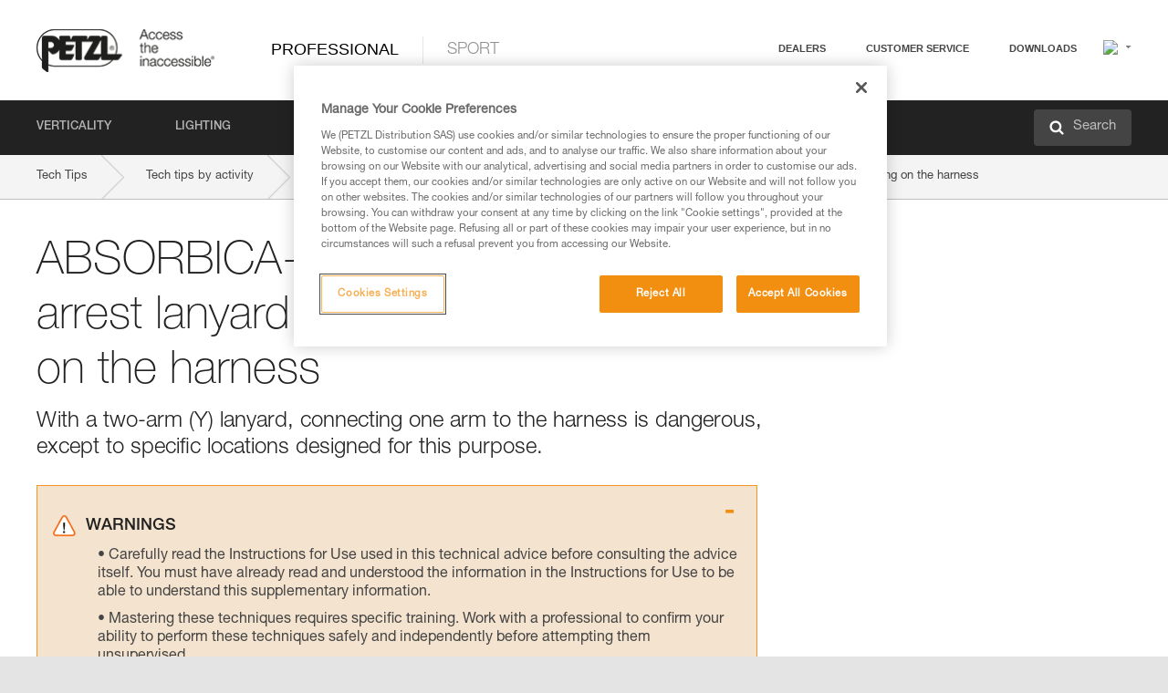

--- FILE ---
content_type: text/html;charset=UTF-8
request_url: https://www.petzl.com/CA/en/Professional/ABSORBICA-Y-lanyards-and-fall-arrest-lanyard-connector-holders-on-the-harness-?ActivityName=Rope-access-and-confined-space
body_size: 63188
content:

<!DOCTYPE HTML>

    
    <html class="" lang="en-ca" translate="yes">

    <head>
<script src="/static/111213/js/perf/stub.js" type="text/javascript"></script><script src="/faces/a4j/g/3_3_3.Finalorg.ajax4jsf.javascript.AjaxScript?rel=1769712072000" type="text/javascript"></script><script src="/jslibrary/1637251311258/sfdc/VFRemote.js" type="text/javascript"></script><script src="/jslibrary/1752551382258/ui-sfdc-javascript-impl/SfdcCore.js" type="text/javascript"></script><script src="/jslibrary/1746634855258/sfdc/IframeThirdPartyContextLogging.js" type="text/javascript"></script><script src="/static/111213/js/picklist4.js" type="text/javascript"></script><script src="/jslibrary/1686615502258/sfdc/VFState.js" type="text/javascript"></script><script src="/jslibrary/1647410351258/sfdc/NetworkTracking.js" type="text/javascript"></script><script>try{ NetworkTracking.init('/_ui/networks/tracking/NetworkTrackingServlet', 'network', '066w0000000IVNR'); }catch(x){}try{ NetworkTracking.logPageView();}catch(x){}</script><script>(function(UITheme) {
    UITheme.getUITheme = function() { 
        return UserContext.uiTheme;
    };
}(window.UITheme = window.UITheme || {}));</script><script type="text/javascript">
Visualforce.remoting.Manager.add(new $VFRM.RemotingProviderImpl({"vf":{"vid":"066w0000000IVNR","xhr":false,"dev":false,"tst":false,"dbg":false,"tm":1770041177579,"ovrprm":false},"actions":{"B2C_Web_Login_Utils":{"ms":[{"name":"portalUserLogin","len":4,"ns":"","ver":34.0,"csrf":"VmpFPSxNakF5Tmkwd01pMHdOVlF4TkRvd05qb3hOeTQxTnpsYSxYMVFwTGdYQklPRzhSWjRkamRLMDBHWndGWVJPTDNiclVERWRlcDBPaTdNPSxaVEl4TVRjMw==","authorization":"[base64].Q2lOQ01rTmZWMlZpWDB4dloybHVYMVYwYVd4ekxuQnZjblJoYkZWelpYSk1iMmRwYmc9PQ==.IDsqFyuVm-GVlkdgdVP8fLMZVrdEhlPUNCudv73dlaI="},{"name":"portalUserLoginWithCountry","len":5,"ns":"","ver":34.0,"csrf":"VmpFPSxNakF5Tmkwd01pMHdOVlF4TkRvd05qb3hOeTQxT0RKYSxXRUczOXkxeHRtWWdZZFBvUVNJMFJUaHg4SUY3RDV2Y3ZJZDhtRHk2RGx3PSxZbVJoWVdVeQ==","authorization":"[base64].Q2k1Q01rTmZWMlZpWDB4dloybHVYMVYwYVd4ekxuQnZjblJoYkZWelpYSk1iMmRwYmxkcGRHaERiM1Z1ZEhKNQ==.OYqaUrTroXdEaVWy46RCBrfmBtfx7hhpF0UXBu2Qr7M="},{"name":"verifyCaptcha","len":1,"ns":"","ver":34.0,"csrf":"VmpFPSxNakF5Tmkwd01pMHdOVlF4TkRvd05qb3hOeTQxT0RaYSxTaDhTQ3JDcWhEWEhnbjRxREE3Sm5GVnppS2pLR0JtTllONThlUGdORERRPSxZV0poTm1aag==","authorization":"[base64].Q2lGQ01rTmZWMlZpWDB4dloybHVYMVYwYVd4ekxuWmxjbWxtZVVOaGNIUmphR0U9.q4lRpQBIIJKpBhsMb7gKk7tHjCsgk1aFfybdNRXFTlk="}],"prm":1},"Web_PetzlGroupLinks_Ctrl":{"ms":[{"name":"getOtherSites","len":2,"ns":"","ver":46.0,"csrf":"VmpFPSxNakF5Tmkwd01pMHdOVlF4TkRvd05qb3hOeTQxT0RsYSxLTXY5T0d0NVRyYWRXUEU1MVFDRDljcFhXWklENDNCOTNOT3lFZHFtY0RBPSxaak0zWVdJeg==","authorization":"[base64].Q2laWFpXSmZVR1YwZW14SGNtOTFjRXhwYm10elgwTjBjbXd1WjJWMFQzUm9aWEpUYVhSbGN3PT0=.xxJdQjfvPiyYOgUclurTenOJBY_QgPf5A6Tah-4HKtQ="}],"prm":1},"Web_SlideIn_Ctrl":{"ms":[{"name":"getSlideInAnim","len":3,"ns":"","ver":58.0,"csrf":"VmpFPSxNakF5Tmkwd01pMHdOVlF4TkRvd05qb3hOeTQxT1RKYSxZbUZIZHlsVkdkRFMxSjN3QWozQU8wQ2RJU0hRY0ItX19yQjRSZXlQbDlzPSxaR0pqTkdFeg==","authorization":"[base64].Q2g5WFpXSmZVMnhwWkdWSmJsOURkSEpzTG1kbGRGTnNhV1JsU1c1QmJtbHQ=.FleMUXLimKz3huNZRHI4GG2mnxFIfBUDXcOaJ3aQgAI="}],"prm":1},"Web_SocialNetworksList_Ctrl":{"ms":[{"name":"getSocialNetworks","len":0,"ns":"","ver":46.0,"csrf":"VmpFPSxNakF5Tmkwd01pMHdOVlF4TkRvd05qb3hOeTQxT1RSYSwwNFBYbnVsRzFhSXA4ZGllQ0x1Z2g0ZHFHVEE2Q0hZUDdQMmZtdDA1TW1FPSxNMk0wTWpRMA==","authorization":"[base64].Q2kxWFpXSmZVMjlqYVdGc1RtVjBkMjl5YTNOTWFYTjBYME4wY213dVoyVjBVMjlqYVdGc1RtVjBkMjl5YTNNPQ==.3TthTbDmnhrYGjgCvo27y_31lQmkZPf_QCXSyPr1coI="}],"prm":1},"Web_Template":{"ms":[{"name":"redirectToHome","len":0,"ns":"","ver":51.0,"csrf":"VmpFPSxNakF5Tmkwd01pMHdOVlF4TkRvd05qb3hOeTQxT1RaYSxVdnRBaU1lcHcxN2gwdDBUQXJYYlZDdzlDdDhNUWFVdFEyOE1VajhOaU9JPSxORGRpT0dWaw==","authorization":"[base64].Q2h0WFpXSmZWR1Z0Y0d4aGRHVXVjbVZrYVhKbFkzUlViMGh2YldVPQ==.zSa2aykDkbjy6NauObbEGcLrmS6PyqYPA4T0V1SF6o4="}],"prm":0}},"service":"apexremote"}));
</script><meta HTTP-EQUIV="PRAGMA" CONTENT="NO-CACHE" />
<meta HTTP-EQUIV="Expires" content="Mon, 01 Jan 1990 12:00:00 GMT" />



        <style>
            input[type="button"], input[type="submit"],
            input[type="text"] {
                appearance: none;
                -webkit-appearance: none; /* Safari and Chrome */
                -moz-appearance: none; /* Firefox */
            }

            .Btn-diy:not(.inline-button){
                margin-top: 30px;
            }

            .tabs--diy li.is-active a {
                border-bottom: 2px solid #aed73c !important;
            }

            .tag--diy {
                background-color: #aed73c !important;
                color: #FFF !important;
            }

            .radioElementHeight {
                height: auto !important;
            }
        </style>

        
        <link href="/resource/1756816274000/Petzl_Front/static/img/favicon/apple-touch-icon.png" rel="apple-touch-icon" sizes="180x180" />
        <link href="/resource/1756816274000/Petzl_Front/static/img/favicon/favicon-32x32.png" rel="icon" sizes="32x32" type="image/png" />
        <link href="/resource/1756816274000/Petzl_Front/static/img/favicon/favicon-16x16.png" rel="icon" sizes="16x16" type="image/png" />
        <link href="/resource/1756816274000/Petzl_Front/static/img/favicon/site.webmanifest" rel="manifest" />
        <link color="#5bbad5" href="/resource/1756816274000/Petzl_Front/static/img/favicon/safari-pinned-tab.svg?orgId=00D20000000HrHq" rel="mask-icon" />
        <meta content="#ffffff" name="msapplication-TileColor" />
        <meta content="#ffffff" name="theme-color" />    
        

        <meta charset="utf-8" />
        <meta content="IE=edge,chrome=1" http-equiv="X-UA-Compatible" />
        <meta content="width=device-width, initial-scale=1, maximum-scale=1, user-scalable=no" name="viewport" />

        <meta name="author" />
            <link href="https://m.petzl.com/CA/en/Professional/ABSORBICA-Y-lanyards-and-fall-arrest-lanyard-connector-holders-on-the-harness-?ActivityName=Rope-access-and-confined-space" media="only screen and (max-width: 640px)" rel="alternate" />

        <meta content="width=device-width" name="viewport" />
        <meta content="561283053,680261019,100000755603222,740898295" property="fb:admins" />
        <meta content="26678879891" property="fb:pages" /><span id="j_id0:j_id1:j_id9">
            <link href="/resource/1756816274000/Petzl_Front/css/common.css" rel="stylesheet" /></span>

        <link href="/resource/1756816274000/Petzl_Front/css/header.css" rel="stylesheet" />

        <style type="text/css">

            .inlineblock, .ib {
                display: -moz-inline-stack;
                display: inline-block;
                vertical-align: middle;
            }

            a.Btn {
                cursor: pointer;
            }

            .inlineblock, .ib {
                display: -moz-inline-stack;
                display: inline-block;
                vertical-align: middle;
            }

            /* .colorbox, #colorbox {
                background: transparent !important;
            } */

            .newsOverview {
                width: 22.4% !important;
            }

            .newsContainer {
                padding-left: 10px;
            }

            .Btn.disabled {
                opacity: 0.5;
                background-color: #d0d0d0 !important;
            }
        </style>
        <link href="/resource/1756816274000/Petzl_Front/css/footer.css" rel="stylesheet" />
        <link href="/resource/1756816274000/Petzl_Front/fontface.css" rel="stylesheet" />
        <script src="/resource/1756816274000/Petzl_Front/js/libs/jquery.js" type="text/javascript"></script>
        <script src="/resource/1756816274000/Petzl_Front/js/libs/jquery.touchr.js" type="text/javascript"></script>
        <script src="/resource/1756816274000/Petzl_Front/js/libs/jquery.easing.js" type="text/javascript"></script>
        <script src="/resource/1756816274000/Petzl_Front/js/libs/jquery.sticky.js" type="text/javascript"></script>
        <script src="/resource/1756816274000/Petzl_Front/js/libs/modernizr.js" type="text/javascript"></script>
        <script src="/resource/1756816274000/Petzl_Front/js/libs/html5shiv.js" type="text/javascript"></script>
        <script src="/resource/1756816274000/Petzl_Front/js-custom/public/jquery.cookie.js" type="text/javascript"></script>
        <script src="/resource/1756816274000/Petzl_Front/js-custom/login.js" type="text/javascript"></script>

        <link href="" id="mobileString" style="display:none;" />
        <link href="https://m.petzl.com" id="mobileDomain" style="display:none;" />
        <link href="https://www.petzl.com" id="siteDomain" style="display:none;" />
        <link href="https://www.petzl.com" id="sitedomain_b2c" style="display:none;" />
        <link href="" id="b2cServerDomainPrefix" style="display:none;" />
        <link data-value="[FR-CA, EN-DK, EN-NO, EN-FI, EN-SE, ES-PT, EN-PT, FR-CH, DE-CH, IT-CH, DE-AT, EN-GB, FR-BE, EN-BE, EN-NL, EN-LU, FR-LU, DE, DE-DE, EN, EN-CA, EN-US, ES, ES-ES, FR, FR-FR, IT, IT-IT]" id="countryLanguageList" style="display:none;" />
        <link data-value="[CA/en, DK/en, NO/en, FI/en, SE/en, PT/es, CH/fr, AT/de, GB/en, BE/fr, NL/en, LU/fr, INT/en, DE/de, US/en, ES/es, FR/fr, IT/it]" id="defaultCountryLanguageList" style="display:none;" />
        <link data-value="[CA, DK, NO, FI, SE, PT, CH, AT, GB, BE, NL, LU, INT, DE, US, ES, FR, IT]" id="countryCodeSet" style="display:none;" />
        <link href="false" id="isMobile" />

        <script>

            // OneTrust: avoid "initGmaps is not a function" error
            // on the pages other than DealerLocatorAdv
            window.initGmaps = window.initGmaps || function() { };

            //Variables
            var emailPattern = /^([a-zA-Z0-9_\-\.\+]+)@([a-zA-Z0-9_\-\.]+)\.[a-zA-Z0-9\-]{2,}$/;

            //Labels
            var b2c_login_label = "login";
            var b2c_checkout_label = "checkout";

            //Validation titles
            //Emails
            var v_message_email_required = "Email required";
            var v_message_email = "Invalid email";

            var v_message_email_confirm_required = "Confirm email required";
            var v_message_email_equal = "Email doesn't match";

            var v_message_email_unknown = "Unknown email";

            //Passwords
            var v_message_password_required = "Password required";
            var v_message_password = "Password doesn't match security rules";
            var v_message_password_invalid = "Invalid password";

            var v_message_password_confirm_required = "Password confirm required";
            var v_message_password_equal = "Passwords don't match";

            //Sates
            var v_message_state_required = "State required";

            //Activites
            var v_message_activities_required = "You must select at least one activity";

            //Address
            var v_message_first_name_required = "First name required";
            var v_message_last_name_required = "Last name required";
            var v_message_phone_required = "Phone required";
            var v_message_address_required = "Address required";
            var v_message_city_required = "City required";
            var v_message_zip_required = "Zip required";
            var v_message_zip_invalid = "zip code must be 5 numeric characters";

            //Payment
            var v_message_card_number_required = "Credit card number is mandatory";
            var v_message_card_number_invalid = "Please enter a valid card number";
            var v_message_card_security_code_invalid =  "Please enter a valid security code";
            var v_message_card_expiration_invalid = "Please enter a valid expiration date";

            //Company
            var v_message_company_required = "Company required";

            // Title
            var v_message_title_required = "Title required";

            function initValidationMessages(){

                //State
                $('.stateSelector .inputText_errorLabel').html(v_message_state_required);

                //Activities
                $('.ActivityWrapper_errorLabel').html(v_message_activities_required);

                //Notify me popin
                var $notifyme = $('.popin.popinNotifyMe');
                if ($notifyme.length > 0){
                    $notifyme.find('input#Firstname').parent().next('[class*=errorLabel]').html(v_message_first_name_required);
                    $notifyme.find('input#LastName').parent().next('[class*=errorLabel]').html(v_message_last_name_required);
                    $notifyme.find('input#Email').parent().next('[class*=errorLabel]').html(v_message_email_required);
                }

                //Header login / notifyme login
                if (window.loginCTRL) {

                    var sessionRedirectHandler = loginCTRL.sessionRedirectHandler;

                    loginCTRL.sessionRedirectHandler = function(data, status){
                        if (!data) {
                            var form = document.getElementById('LogOrNot');
                            form.querySelector('#panelErrorMessage > .InputText_errorLabel:first-child').style.display = 'block';

                            var inputs = form.querySelectorAll('.InputContainer_input');
                            var i = inputs.length;
                            while (--i >= 0) {
                                var inp = inputs[i];
                                inp.classList.add('InputText-error');
                                inp.nextElementSibling.innerText = '';
                            }
                            return;
                        }

                        sessionRedirectHandler(data, status);
                    };

                    // loginCTRL.errorHandler = function () {
                    window.loginFormValidation = function () {
                        var valid = true;

                        var emailError = null;

                        var $inputEmail = $('#loginEmail');
                        var $labelEmail = $inputEmail.parent().next('.InputText_errorLabel');

                        var $inputPwd = $('#loginPwd');
                        var $labelPwd = $inputPwd.parent().next('.InputText_errorLabel');

                        // Empty email
                        if (!$inputEmail.val()) emailError = v_message_email; // You can replace to v_message_email_required

                        // Invalid email
                        if (!emailError && !emailPattern.test($inputEmail.val())) emailError = v_message_email;

                        if (emailError != null) {
                            $inputEmail.parent().addClass('InputText-error');
                            $labelEmail.html(emailError).show();
                        }
                        else {
                            $inputEmail.parent().removeClass('InputText-error');
                            $labelEmail.hide();
                        }

                        //Empty password
                        if (!$inputPwd.val()) {
                            $inputPwd.parent().addClass('InputText-error');
                            $labelPwd.html(v_message_password_invalid).show();
                            valid = false;
                        }
                        else {
                            $inputPwd.parent().removeClass('InputText-error');
                            $labelPwd.hide();
                        }

                        valid = valid && !emailError;

                        return valid;
                    }
                }

                //All address forms / payment form
                if (typeof $.validator != 'undefined'){

                    // HK: 04/05/2017
                    $.validator.addMethod('required', function (value, element) {
                        return /[\w\d]+/gi.test(value);
                    });

                    setTimeout(function(){

                        var performSpecialValidationsOld = window.performSpecialValidations;

                        window.performSpecialValidations = function(validateWhat){
                            var isValid = typeof performSpecialValidationsOld == 'function' ?  performSpecialValidationsOld(validateWhat) : true;
                            setTimeout(function(){
                                if(window.validator && window.validator.numberOfInvalids()){
                                    $('.InputContainer_input.InputText-error:visible').first().find('input')
                                            .add($('.PaymentWrapper .InputText_errorLabel:visible').first().prev().find('input'))
                                            .first()
                                            .focus();
                                }
                            }, 100);
                            return isValid;
                        };

                        $.validator.messages.required = '\u2000';
                        $.validator.messages.equal = '\u2001';
                        $.validator.messages.password = '\u2002';
                        $.validator.messages.email = '\u2003';
                        $.validator.messages.email2 = '\u2003';
                        $.validator.messages.minlength = '\u2004';
                        $.validator.messages.zip = '\u2005';

                        var $validator = window.validator;
                        if (!$validator) return;

                        var func = $validator.settings.highlight;
                        if (!func) return;

                        $validator.settings.highlight = function(element, errorClass, validClass){

                            func(element, errorClass, validClass);

                            $(element).parent()
                                    .next('label')
                                    .css('visibility', 'hidden');

                            setTimeout(function(){

                                var $errorLabel = $(element).parent().siblings('label.InputText_errorLabel').first();
                                if ($errorLabel.length == 0)
                                    $errorLabel = $(element).parent().parent().siblings('label.InputText_errorLabel:contains("\u2000")');

                                var id = $(element).attr('id') || $(element).attr('class');
                                id = !id ? '' : id.toLowerCase();

                                //Email
                                if (id.indexOf('email') >= 0 && id.indexOf('confirm') >= 0 && $errorLabel.html() == '\u2000')
                                    $errorLabel.html(v_message_email_confirm_required);
                                else if (id.indexOf('email') >= 0 && $errorLabel.html() == '\u2000')
                                    $errorLabel.html(v_message_email_required);
                                else if (id.indexOf('email') >= 0 && $errorLabel.html() == '\u2001')
                                    $errorLabel.html(v_message_email_equal);
                                else if (id.indexOf('email') >= 0 && $errorLabel.html() == '\u2003')
                                    $errorLabel.html(v_message_email);

                                //Password
                                if (id.indexOf('password') >= 0 && id.indexOf('confirm') >= 0 && $errorLabel.html() == '\u2000')
                                    $errorLabel.html(v_message_password_confirm_required);
                                else if (id.indexOf('password') >= 0 && $errorLabel.html() == '\u2000')
                                    $errorLabel.html(v_message_password_required);
                                else if (id.indexOf('password') >= 0 && $errorLabel.html() == '\u2001')
                                    $errorLabel.html(v_message_password_equal);
                                else if (id.indexOf('password') >= 0 && $errorLabel.html() == '\u2004')
                                    $errorLabel.html(v_message_password_invalid);
                                else if (id.indexOf('password') >= 0 && $errorLabel.html() == '\u2002')
                                    $errorLabel.html(v_message_password);


                                //Address
                                if (id.indexOf('firstname') >= 0 && $errorLabel.html() == '\u2000')
                                    $errorLabel.html(v_message_first_name_required);
                                else if (id.indexOf('lastname') >= 0 && $errorLabel.html() == '\u2000')
                                    $errorLabel.html(v_message_last_name_required);
                                else if (id.indexOf('phone') >= 0 && $errorLabel.html() == '\u2000')
                                    $errorLabel.html(v_message_phone_required);
                                else if (id.indexOf('address') >= 0 && $errorLabel.html() == '\u2000')
                                    $errorLabel.html(v_message_address_required);
                                else if (id.indexOf('address') >= 0 && $errorLabel.html() == '\u2000')
                                    $errorLabel.html(v_message_address_required);
                                else if (id.indexOf('city') >= 0 && $errorLabel.html() == '\u2000')
                                    $errorLabel.html(v_message_city_required);
                                else if (id.indexOf('zip') >= 0 && $errorLabel.html() == '\u2000')
                                    $errorLabel.html(v_message_zip_required);
                                else if (id.indexOf('zip') >= 0 && $errorLabel.html() == '\u2005')
                                    $errorLabel.html(v_message_zip_invalid);

                                //Company
                                if (id.indexOf('company') >= 0 && $errorLabel.html() == '\u2000')
                                    $errorLabel.html(v_message_company_required);

                                //Title
                                if (id.indexOf('persontitle') >= 0 && $errorLabel.html() == '\u2000')
                                    $errorLabel.html(v_message_title_required);


                                //Credit card
                                if (id.indexOf('card-number') >= 0 && $errorLabel.html() == '\u2000')
                                    $errorLabel.html(v_message_card_number_required);

                                $errorLabel.css('visibility', 'visible');

                            }, 150);
                        }
                    }, 50);
                }
            }

            $(function(){

                initValidationMessages();
                // PCI
                window.cartQnt = {};

                $('.InputText input[type=text],input[data-input]').bind('keypress', function (event) {
                    var regex = new RegExp(/^['\u00C0-\u017F\w\d\s_\-@\.,;\+&*#]+$/gi);
                    var key = String.fromCharCode(event.keyCode ? event.keyCode : event.which);
                    if (!regex.test(key) && event.charCode) {
                        event.preventDefault();
                        event.stopImmediatePropagation();
                        return false;
                    }
                }).bind('paste', function(e){
                    e.stopPropagation();
                    e.preventDefault();
                    var value = (e.originalEvent || e).clipboardData.getData('text/plain');
                    var regex = new RegExp(/[^'\u00C0-\u017F\w\d\s_\-@\.,;\+&*#]/gi);
                    $(this).val(value.replace(regex, ''));
                    if ($(this).is('.searchInput'))
                        searchEvent();
                });

                $('h1,h2,h3,h4,h5,h6,a').each(function(){
                    $(this).html($(this).html().replace(/([^>])®/g,"$1<sup>®</sup>"));
                });

            });
        </script>

            <title>ABSORBICA-Y lanyards and fall-arrest lanyard connector parking on the harness - Petzl Canada</title>

            <link href="/resource/1756816274000/Petzl_Front/css/content-page.css" rel="stylesheet" />
            <link href="/resource/1756816274000/Petzl_Front/css/technicalcontent.css" rel="stylesheet" />
            <link href="/resource/1767713152000/Petzl_Front_Tech_content/Petzl_Front_Tech_Content.css" rel="stylesheet" />
                <link href="https://www.petzl.com/IT/it/Professionale/Cordini-ABSORBICA-Y-e-porta-connettore-del-cordino-anticaduta-sull-imbracatura" hreflang="it-it" rel="alternate" />
                <link href="https://www.petzl.com/CH/it/Professionale/Cordini-ABSORBICA-Y-e-porta-connettore-del-cordino-anticaduta-sull-imbracatura" hreflang="it-ch" rel="alternate" />
                <link href="https://www.petzl.com/LU/fr/Professionnel/Longes-ABSORBICA-Y-et-porte-connecteur-de-longe-d-antichute-sur-le-harnais" hreflang="fr-lu" rel="alternate" />
                <link href="https://www.petzl.com/FR/fr/Professionnel/Longes-ABSORBICA-Y-et-porte-connecteur-de-longe-d-antichute-sur-le-harnais" hreflang="fr-fr" rel="alternate" />
                <link href="https://www.petzl.com/CH/fr/Professionnel/Longes-ABSORBICA-Y-et-porte-connecteur-de-longe-d-antichute-sur-le-harnais" hreflang="fr-ch" rel="alternate" />
                <link href="https://www.petzl.com/CA/fr/Professionnel/Longes-ABSORBICA-Y-et-porte-connecteur-de-longe-d-antichute-sur-le-harnais" hreflang="fr-ca" rel="alternate" />
                <link href="https://www.petzl.com/BE/fr/Professionnel/Longes-ABSORBICA-Y-et-porte-connecteur-de-longe-d-antichute-sur-le-harnais" hreflang="fr-be" rel="alternate" />
                <link href="https://www.petzl.com/PT/es/Profesional/Elementos-de-amarre-ABSORBICA-Y-y-portaconector-del-elemento-de-amarre-anticaidas-en-el-arnes" hreflang="es-pt" rel="alternate" />
                <link href="https://www.petzl.com/ES/es/Profesional/Elementos-de-amarre-ABSORBICA-Y-y-portaconector-del-elemento-de-amarre-anticaidas-en-el-arnes" hreflang="es-es" rel="alternate" />
                <link href="https://www.petzl.com/US/en/Professional/ABSORBICA-Y-lanyards-and-fall-arrest-lanyard-connector-parking-on-the-harness" hreflang="en-us" rel="alternate" />
                <link href="https://www.petzl.com/SE/en/Professional/ABSORBICA-Y-lanyards-and-fall-arrest-lanyard-connector-parking-on-the-harness" hreflang="en-se" rel="alternate" />
                <link href="https://www.petzl.com/PT/en/Professional/ABSORBICA-Y-lanyards-and-fall-arrest-lanyard-connector-parking-on-the-harness" hreflang="en-pt" rel="alternate" />
                <link href="https://www.petzl.com/NO/en/Professional/ABSORBICA-Y-lanyards-and-fall-arrest-lanyard-connector-parking-on-the-harness" hreflang="en-no" rel="alternate" />
                <link href="https://www.petzl.com/NL/en/Professional/ABSORBICA-Y-lanyards-and-fall-arrest-lanyard-connector-parking-on-the-harness" hreflang="en-nl" rel="alternate" />
                <link href="https://www.petzl.com/LU/en/Professional/ABSORBICA-Y-lanyards-and-fall-arrest-lanyard-connector-parking-on-the-harness" hreflang="en-lu" rel="alternate" />
                <link href="https://www.petzl.com/GB/en/Professional/ABSORBICA-Y-lanyards-and-fall-arrest-lanyard-connector-parking-on-the-harness" hreflang="en-gb" rel="alternate" />
                <link href="https://www.petzl.com/FI/en/Professional/ABSORBICA-Y-lanyards-and-fall-arrest-lanyard-connector-parking-on-the-harness" hreflang="en-fi" rel="alternate" />
                <link href="https://www.petzl.com/DK/en/Professional/ABSORBICA-Y-lanyards-and-fall-arrest-lanyard-connector-parking-on-the-harness" hreflang="en-dk" rel="alternate" />
                <link href="https://www.petzl.com/CA/en/Professional/ABSORBICA-Y-lanyards-and-fall-arrest-lanyard-connector-parking-on-the-harness" hreflang="en-ca" rel="alternate" />
                <link href="https://www.petzl.com/BE/en/Professional/ABSORBICA-Y-lanyards-and-fall-arrest-lanyard-connector-parking-on-the-harness" hreflang="en-be" rel="alternate" />
                <link href="https://www.petzl.com/DE/de/Professional/ABSORBICA-Y-Verbindungsmittel-und-Verstausystem-fur-Verbindungselemente-am-Gurt" hreflang="de-de" rel="alternate" />
                <link href="https://www.petzl.com/CH/de/Professional/ABSORBICA-Y-Verbindungsmittel-und-Verstausystem-fur-Verbindungselemente-am-Gurt" hreflang="de-ch" rel="alternate" />
                <link href="https://www.petzl.com/AT/de/Professional/ABSORBICA-Y-Verbindungsmittel-und-Verstausystem-fur-Verbindungselemente-am-Gurt" hreflang="de-at" rel="alternate" />
                <link href="https://www.petzl.com/INT/it/Professionale/Cordini-ABSORBICA-Y-e-porta-connettore-del-cordino-anticaduta-sull-imbracatura" hreflang="it" rel="alternate" />
                <link href="https://www.petzl.com/INT/fr/Professionnel/Longes-ABSORBICA-Y-et-porte-connecteur-de-longe-d-antichute-sur-le-harnais" hreflang="fr" rel="alternate" />
                <link href="https://www.petzl.com/INT/es/Profesional/Elementos-de-amarre-ABSORBICA-Y-y-portaconector-del-elemento-de-amarre-anticaidas-en-el-arnes" hreflang="es" rel="alternate" />
                <link href="https://www.petzl.com/INT/en/Professional/ABSORBICA-Y-lanyards-and-fall-arrest-lanyard-connector-parking-on-the-harness" hreflang="en" rel="alternate" />
                <link href="https://www.petzl.com/INT/de/Professional/ABSORBICA-Y-Verbindungsmittel-und-Verstausystem-fur-Verbindungselemente-am-Gurt" hreflang="de" rel="alternate" />

            <link href="https://www.petzl.com/INT/en/Professional/ABSORBICA-Y-lanyards-and-fall-arrest-lanyard-connector-parking-on-the-harness" hreflang="x-default" rel="alternate" />

    <script>
        window.dataLayer = window.dataLayer || [];
        window.dataLayer.push({'PageType': 'TechnicalContent','Template': 'Desktop','Univers': 'Professional','Langue': 'en'});
    </script><span id="j_id0:j_id1:j_id22">

 <script>
  
  var _gaq = _gaq || [];
   _gaq.push(['_setAccount', 'UA-2666151-17']);

 </script></span>

        
        <script>
            (function(w,d,s,l,i){w[l]=w[l]||[];w[l].push({'gtm.start':
                    new Date().getTime(),event:'gtm.js'});var f=d.getElementsByTagName(s)[0],
                    j=d.createElement(s),dl=l!='dataLayer'?'&l='+l:'';j.async=true;j.src=
                    '//www.googletagmanager.com/gtm.js?id='+i+dl;f.parentNode.insertBefore(j,f);
            })(window,document,'script','dataLayer','GTM-MWKBJV');
        </script>
    </head>

    <body>
<form id="j_id0:j_id1:j_id32" name="j_id0:j_id1:j_id32" method="post" action="/Web_TechnicalContent" enctype="application/x-www-form-urlencoded">
<input type="hidden" name="j_id0:j_id1:j_id32" value="j_id0:j_id1:j_id32" />
<script id="j_id0:j_id1:j_id32:j_id33" type="text/javascript">refreshAccountPopin=function(){A4J.AJAX.Submit('j_id0:j_id1:j_id32',null,{'similarityGroupingId':'j_id0:j_id1:j_id32:j_id33','parameters':{'j_id0:j_id1:j_id32:j_id33':'j_id0:j_id1:j_id32:j_id33'} } )};
</script><div id="j_id0:j_id1:j_id32:j_id233"></div>
</form><span id="ajax-view-state-page-container" style="display: none"><span id="ajax-view-state" style="display: none"><input type="hidden"  id="com.salesforce.visualforce.ViewState" name="com.salesforce.visualforce.ViewState" value="i:[base64]/GOBMGUKNVcRD2l17UJ6ts5f2mi465a0VDS/Mmf+IRbDO40iKYFttqSpVAhKiX/iaNpWq2+S7cenZ/EixwQyfl2hgJK5rMDl3viT3qhoBCzrp9RwF/ziqIBFCdSSJdSBTzQN5KbhCO4CxHtvYv7pQx33kUOZtYuvU/88vR+rKnckANPfiThl1/pmtRsZTY6A7L4I/otpla1i1/Wn4bVSDI30lSsXaw0sHvMFBX7i0xRoQfsvYngj+rh87iIWO0ipsY33PictRh12+4vzBF1aaiCwZrk9O8ECA0+I0ss22yY2tvL2+HCsvh5OfTYTA/hnQlc7Yj4qZJugV3oKF1nSy+Ek6z6rGdvAmwPydaTq1koQW+vEPyD4g4QQO9Tgy6M2W4vRNFItX4E+Em+DtffaZVY1NP//rCS4ZjaX5nl8I8OMRWV2dvEYad07Cgb17CSwVfoB5/hTwjngocpAz8wto9y5gU1QYWMFM3ehbnwut4oGSosLu3YzsaoV7XYed31E86UvXX9WGzq3TGMDW/f9oMN0XscKFbeav46F9yphO/42ZAb/+BzUkUxEGFm5/oicA70trj9dygtY3v02aHj1TTBwVAVjq8cZJY/h7JpAFqUDeFPNhBNzU1/X5ANFqnrVM4cOZ+Ef0Z2lbHkCIcwECDAMLCs5DJBvB7jzs7SVkQhh2mGjkp2/+fyV+f7310kID7jMArYcSTs8aXV41UGpLKzzYWszopjSgv/[base64]/I5GfcN1HTCnupBV4+Jq1i2OGQU8+i3yfkNzhEdMeuIajb8wbc0JOnlfPQI55lLOyRZ6vtNhaYBFAD64VzNDnqKsJpNDIf1d8Xr+VroWM3PYCshn65xeb0dfYZw53/S+BxEWNG7uqqEQXuByvJps7yefOjUGdvLTHVQ23aLcam+FEUshB2wztfG4gkRwRZUBP5TpySP57bCDwo9wgV6ITPaPhOltnSRnczffZC36OCLJcMlcDBwUrjV3F71OwN3R+jqP+X90+bdUikMDh2+cwqwnopA8zNLdBsUrbzhgFbWk/UwCxF6txRQlWvNbbiZeKWZu8kItr1iSkMLc4KL2Vm01+SgEhyohuKrWzq9muoj7N/edULUDJ4MAh6S9sztI2fQqoXgTiJNFsw+yQrjfgbdPgcfIfuQX6RtCaGZERNvGfhT36F+NFtVA+tOrnWRPFr6ZBgWSJSrOmZRjwXHHYmp5Sa8xSaygXI9snq9r+feVI0AKETYpGH3JxUWFJdwwYXBX1N0YVxsjmwQ3+DJit2sc5WAZu4ctlgzXv/xbWV/MBKcRrIdICnENQI6mUdt53m+Ya9YzTg6+j9LK2bJVyosq7oQgfUdKKWQByl9fJAhxNVB05XmuzyihCdjKwZBMOm4A+NnziRwIjmyqawgdfLpRDN4XmEThJ7kapshL1vYWyQ2G/WXb17jSta4ikjnXnejAz04Og/0LqzW1mzWYl5cVNyzsUTXmfvuErE1kNTAPr1P7hhYa9aLGhpZ0aqI4tmnP7BtbU8FNDtRSXORlB4l2SWdMfs8SctQ4SAABy3MdVdkcdyXLWfemM8s7Rf+1hsm+lRSi1dW+nba5a4xIpIN8ahaXirR0b2tiL8UspckyUJq2dB16o4420GQz+mLrJaihawaZEFo93tl/zg/KqK4hTfe8rX3H5AV3jDRISWtL1jmM7ViWVBMBDlv3CgD5gOTfsVS0jzSDX8WBMyU251tmveSy1swHRXC5v3+F6iNkfjxLdm0zxsekJ1VOIlAAZCf+xnH6z6N/i+HMFQ7M+Jas1aAywEb5GA0CBYL3ezLafKuG1zvtfX6HDzuoIsR7o/m7DjYOc+B8UJOEUQ92ZKYLqcR7PL+tQcka0wQEUxbpMpr8mZMKmedbgbdfxCyhwSzzeqjUrJjkaU3qmXEPNDjpz2izHSsQl1mbFP0jD0Up7sT/tYIXfmS8EqpjwCjwMuGyDxe2ZjDHB+mkm2QrcgvLqS+rdv0Aw2jYvNDNGbtFBBmk3uxnM4nh3QvfxbUOL/lTaZadlJN48kU2iBZMmLzlMq15gcDuNMQAC7synaWQW+gvKGAP0x395Uze3M2ZogMRbv14tU7gnB3OZUwVtFcREsO2WhRuK+UTqL2cRj9QIB7xyxc48IjmUAmoq+liSX9/S0cGrf59l5/5pDgMV2XIrwr9jjQWnf22svEo/evfMqGCm0VDPBe8y2CdKe3ykp/DxGszhw0h1iOrtXwNgUA6Zq3Cr1T+D3VmtHf9Epp11vL5y1T5z/bm85EIfeAXNhXkOVGLMxNzh5El2gUX9L8vE1EJviVW7pQC7xaUkzkDDVHdSmel2DoES0OERNmQpcfUvFSIWW2agignNXBQuyg8jezvxzx0xkimxzCOzvZ+1gsdBwQSe4/9qf+D2757PRMsiZSxUXr5kyPmmwnp9TlRdzSIF6ybJiomKBq4ZmSqL87xeRTF7MKd+43OgCPZiNnvnzd7+m0Ri6Xj8JBq9N3pR5tNGAkj7eOXpUptNgn6rFl8/pU8gSPpphNaOmdSKx1AG2JSH+tZIZDrKgANSoZL1aySQjOddDt4sT8R+goJWYHcdu2qA0tFTt1rhm1f/2MrZhemawGRR7mUdHCPI3HbgnbcghG4WI43Agyb4zo4q3H0kAMV4W2Tct/pCt8U3FYFiu+4qgS+tK8orx/15PPD5bDRuL7b5VQ5oV+/OAn2vG7SK5DrBtKcCxzKwE9KG5rfXS8mhuzEqIjKdxGM0e0DZw+Atl980YBk4VPJxh4CiA7LT0/4aey3Vjcv354jBvz0VO0cz76YfKAn0zm9Ldu9f00xVDVCFBc0vf6i1s50jOs6IwPWrv9W2vbfiue7SsijRrBfu//JxrhLR0cOwe2ofrNzy4NvZWViMv0G5I6r8+L895eLeHrBmDLP1sCU6INLBErdl0dO+1uYHgkAKbTHiAADmDr2E1vMKga1uNRUoSWE2QCZNE0od9/gRyZywfKvl/XkFRVz4/FfwRd+QwbF3X8teLaQi+1iQgZaWdr/zBLIXF8NbTtsHh9ZxNKb0hJsKcrXjjSboHbW/t0WDwtLW/29rzirSI4O9ezFyTZwUOfL1M3YL2iNJ0fJHI1YMYTRaUwSN74p+6Lm/35plcMKcky2VvyTceUWfCgB8TOFmirP1Yv68xqjZKoG1Uep9scyUWT2b6MVPhWUYYgKzLqhr8oMOq3ipopBOovONh6Y/sc3pDcwZs13JkcUGGAz0GjlQqunXg1DNF3rcdqT8W6plEBeZTPJXDTL69moG4jL6a5XyRDsIRCIvqepEEgXHmsk9dP6vlRSiH7+xqv2WdZrsZTCsx/ImWp1f23lxA1iPfnKJvoL8YB9/+Db0yiVxyTJIMnjKcKyzlCpsS9R9WT2j/AzYVU6QLSQiehwL4w4ItVU7fnwuN37/CbLUYJtJwy/CAAD2tk+cOUPO5HOBOxhobaYULH6oTRL8BARkpyk2Im73alx0EeptOBMpE3PyIKyyyjEedqOeAPf1I/DmyaMHVNPClem7zUHyVwQLiY2W7v9GQJchhllIrMs7z67p8tjafILOf3pPVDk7A/Lj+mLFK9jEZVKVI1m963SpxKvmiTexziWvFksvCuwxmsZ5NeEYG+V6F3US69FtSJc/1SqYuCEldC3d5rjHJM2S70ownK9jomS1JfuWxi/TXp7yde2UTzDs7o+RtVWcqNLdLgMSwJiwtXDWpvKKmylZOH/WPTzTiKLJf7rajyJ2aB/UMczjrZRUEQ+/[base64]/Uuezlf8ipDakhaFrTs+5+iK7/XWhFFn6Ditdyss5vU8gy+IPN7crS3diprMJje/vExmwBDsRPEZD3BTMuSarXaBGIED7jg/QT1OVlJhUXFtgfpC3rKzY5cOSHrK5EoaqmEQEW6RTE2OBFsaPmr6tdY/nFjhtwvDEXAu014Tc4YMMJ2NYXiEbH6MaKu4+Ga0zjEqKrghJXLKp9D5KwEHWYX9VNRs4Vpl3PfYRupmcLuy1PS6sNfzl3Ijz+6x/TBH5FfOvnv+cFifdmc5uAjvV2C1hnKC8P9tBPkyPejaQaSQEIFA/gbauxacmOGcZXQ9UUngbTenL3O9+Qn9L5df6JRVS75QlMTbqHmmfx8KH1fCr11QSf2X+m0Y5Mimr3haDSYkqlDwoH8cv2OeGeBNBv3F3sCbXKLd+gi0xGZ8hrlop7iahComKVOl+iyASmTuawFL3L7Vtv3g2W46yqFhYklnSCFGcVbrCKkZVRx9oMld8IpC/i/zj/4+CbQnMDZLwcGAjnv/jm3AR79KvpjP/WwAR50dhDqYK1M0jCW2YcUkgk71ndw0dNERcmuzKphnVUiLb0yiXM92pOA9TTAQDYtXlnaatvtgAQ5H0IjSx3uAZNYz4kS1DLaW9hdNv6zivSs2Iobe+HUKho6MOGFTma6aILs3cewtSXWchjzfrxhvRII/QrpEW6FUInpemzW0Kyj/[base64]/H8kFeeD5yFC/ekgFLNjeFDUwfmybnBfj5XUH8RTMVMjdOb5oD3STnNrkrECtpEJrSphcuP6QvQ11z134uu6TO59gKPWAMvwSOinoun6zPopencIpt1bD8ak8sFKZlhQ/EDQ1SVjSvxF6No2U4ssjr/UyiXmI7RYl1A7BTqvjFOA2YbA4c/yfL+gdsOw6PMdmNosmUNXSd8iLVoqQPmy1AGRT36ZmvJLg5/[base64]/[base64]/aQyI+5N6nfyqojFOyNZb20kwvahN6pWorgrVRIHAyORpNj4mErFt/tR5pxrp9dofdLkpZqTcfWkvJ7BJZ+dqqRiAaBDtQiv/9zfdrb+7b9niXOLY4aakD7FU5/kU3HgLgKw3N03Zl2ARYB18rqnfWM4OEX6r4nbQlU34Pg6NvEzQcOp53nT12dpv4KLwH91UAlXB3DErkKNrmKu/lVgCU/ivLCEfou5/qCvk3Zbz0T8qfZF3w6W3EYyyi57/BMoYYOasuESJNesxYjpTc6wkt9SG3PveYmH1+p3y2rYf2jncHYkMY8WBShgl5QZzZsKfoMHKZGw+bOHo+GFkocb3uJyBgMEuEJozwqaS+vlLQGrYJZ/xeLVkECjWMQLyvzk6ZtKG3W9aCHUtj7gssdJ6agbQ03erYHkYOyLcFd0WpZQHO58VHeQrrDm6S7FWi1o/MEd1ughU0jbf2fNse8qEdLChtDDoWRP/Q9knhIN8lE3AWtpG09BKgZP8chBh6t+68Ubc7e6OVQpmF/TPIoMPqseTCXFkPyoj7+EPg5OhQrWSKnmC95iePUa5HXHJVx58vnJ6Jk/V/tU+odzI5UZEoC8UY0vNRwXrUptzHfZUtbzPFCb0WM5FreLaad8K+3hAsNkUl57oGJ2nLRiMocTLaDmvQlIgrgBxXOVeBfzHpeHQUrXhx+jWSNNKZX3NLLQYCeWJAYmAX4J+nuhd3oAgGqCpMI8OHJomOnSByyim1b3KwYBwnwH9Lv9S9WHYfH96NV6sc0x/eeixgbotPk/ARL0bkusDcSTHnQEBrGiem0tI3KOKxaShzgZGi7/gLzfpFK01y0/fdBhjkXpMtcUrZxSjv2NSxgL9kGjIFH5Z/GGp0dgMztvS/P75qXpPvK+4nZp29bj/vhywhWYXqKjo657z18k6m8NQodKckQ79AH+pv/vkchNh83aHn8W4F+l1s2Ftvs1TR8sjrmOwLOonhJWckxS08f1girf1TVJ55fM0F7aaO4veWbS4AOU14Co7V+/[base64]/Ip4wE/DqEG+/py4MpmXsT8fz6g3lqIGcau3ZvfB3kIBipmS0w3RrkAH2JAiXY22UDfCTQKNX73P6qxQiOBoGGerBAwj9ZRVyBFjpv9cL/bTex3NLrGj/6xXkQv+Oo9eb13QtucgaCLfP6x+v5/2VwXwFGgVcU8Y01lOQTgF2kCnqfQZsXwr7YGe5QYuoU6IuQRW3VwtOkKk0GtqAUTKDrnc0raxHUUrHneUtkY+J4I4ExN/9KuMUIrAM22YLLMDRD8c8Qmfjs48/VfLYngQ7QlPXPtM4vFL7jbXyVmyFkqODViBszNXkeTMEYUEXu5OKUgrRN9L17frxJhC/a5oxvI1XVyGhfjnbNYfdTDRd7WS9m7Sdd8J4LxjdmyjVrydh/E+Q6hfZGquKxuNRxUPqbTBNvSOGE0QvwAZq9AsRIW/ofOOozTpVql08rvwz5VihM7UPyLORiktpdqOKFWoaXxYQIlQ80IWaCxN4PZNnWAon6+aPatMmfNC4a4AENPeEgyR4v4CJOoBjQfMrY0MTfvx8VwKo7LPBbgq9rKxgEr2QmJWzCjEl9kwEeITXyBRaDo+YFM1mZy0ALxKuKKb/buWpPaSAhzM1xNztEm+qhmVDS5v9HTJnEFhvGinZHO+B2SQHn0254TXsw61epeolrNUQvqrlg8Wdzzi/O4iqToWIhq1Oosp40rig5YdyM+1FcoVtrPoVPex6cDznQhZNRsLPxGLHzRA+xY/Ba3aUFAEXAGYf62cU4Zyn1VPvBNbUp97auBXHkio8SaHQGgf7Xo7ityseXq39/WTBgBKYFCSJ91UnJ0l1+Jl0W5DSbS8/UJRIIHQ8bgKZ0C460tW5zKqm5oaalkaZ94aBh4UtrpT7vDUG9mSUPUOUHKo6Jg0ZDJoMQjwT5D7oO69RM3uaiXy4Yt3LcyiqU4ihFc20O7hccSYd6paP83Zd1G8TQhfzFOB5nZWrqW1fv7ZTp0YrjD80urbN//+oKmONhkhS6wJ+QAuKokKX8y/iuTZOFdQGiYfKnlT1vTox+Qiwg+35mcQlYC+mXBp/83cPCC+8bfcxeNhP8CVxNsGUKYN1Tc9c72114JVshyiKRJVxSggmzWsftPR3rZV59reOfgboORMhelGYbGy6REZ5/iuSgneTJ92nA9C6pVfK3Zgt9ThD5C6nVcEOfmY2xDdnreN4p/5AKd+fbc/9LGDy6GIh66fAMADnWlGcuWYXH8TdYcTBjOhcxvmkn6FE4bvzlMyYYW1W6CHT2/uCktvVnEEZiO27TQ31Q/uiEzRXupRswO2Uirob0Beq2gaU/vSWPF53lwl0EGQuM+0ABk0pmyzXO1JYjSC7tMmosGwBWJ5rAXAuVLQmWIYqPX2AdGwVNZ/hIFsPptW2dl5pHExH/gfP1kMTlGiSYddx/6X+J+iTUEc1/aCSy7bwvbdjeehf1/1omA2xw0/xCiu04kQn1K9p/cXTV6zQgFtyMiTpvv1udcqlYJJbojuMy5MBCSOxemxwGtZUIX3HWVY4zIVyyL5pHygUbRslh63H4PFBqfsm5O/zAuun7sln88Tz/IxwEDSFnvQNnBQ0DJ5Cn3uflLWiOCuHkgr71Vmf/ZQw+IXAcNP98M73bmOxBobvSyfP6zVznbwI2BAq1+Io1cQNe5X5MK4LhRGKCAJpBF3D0yZBjIcW72A+K/8xrPemTip8/OqgmFVPRbHT9AOP9Bch2JPtqjxe65Xj2sVNR10H3yin6JFsnbe1nakp41gtMnZRzClyn4w/8aHYp/SKtcEs7pvOhEO6oq+i2EvVyPy6szjxNTdGtuXiUx/IZXPJYYTBNiknzoh7x0e5K2+B6Rszp08rGChVMemCZphNNjm8UpTIP2afVkzuWeCxnFzz+NLD/HH3F32rrXUKV+iBQRL60N8P3m/c6tUvacrLanD6v7TyM/bmk710aTXzH89kRCWa+a7RaMcJfbUiCrN2shi4b3n/ngmJipej0e0QRdGXP2iJnTmbnhjt2nL/m9BEvGYADx6aBQt7Zj9/04bXhseeVYRdJZCZQ4/Q0tZVx0+tSLwrT3V+TKwoTHuvwXE2JbTMIw/6xNXvhbS68N60KcfkHWH1WDNoqq7WuZ2NVYBlNQa35HvKrGNJA0ryyt9BMoqBZC39oj4D7373sA8d2rN230G/fWnBfPlbpjOMDpLADl/aaRxWmNGEW7CObucUDkbTjq7HjUJ2VxrSZvVnkUH3nS/5Eif9II2nPIKBBpKpQe9JLhRwMaOdG71rJXV8WQEosiNuvyux+mslD4PyOx+a5LVNn3DqEZRSscQETv6EWi05VBOBmlPrEM7VpHfphPbmvA8nGKIBqMsyjqAccXiZZtX6GRweQfS/HpgP6CKsIUMfCc3OLegoDCTZUs0GtWDN9hqULS9GOSUZA4DUx/iqIfeljvWm8ENPlgLWdgIETWGTLpWGnn+pNOqqZwXB/B0MkEvnOv4XMVOWYHRe5y891jLzZEO+e0ZrFQ+Ju/ZDRenajkLc2WuiQNFRerx62b3cOozl6JmsTJ3NMCD5ypgZVZvMlwmsUa+vjA+Fp88L/M2ORkTxAKPRz13v6Wltcmwp9VT8tRuuy1dKo3I++TwqBnCebXpoRmLue2c9fmKImowqxibAwc3mUqOZdQxLI88gL1L+KZxrYHLBhrDgtdG0amJtGPW2P/c693AA41j3DUC6IMQrKZ2XbCZV9a/AuQSClfFTQeURF5vnyK5aVFJ7D/LS05Sqx269KCud/oGSsX8Fr0b6V/Z9HFIPMozseRs0il4fOmcv4lz+mC/FCGUDLNZxiendTI2OBoXtgp7Ni4KqNF44Bk82el0YGqQOojBrQzt+IMrbGgn5DKK2eR4wajgbP9S7lrysKGXUuDCpvLR39Luki1R7gkqfQzz+kZkJwy+TsEz2YMUH/qsgY6niBEhEBsq7pVZopQO9SwmPQd2g2lKrO5TM8WM0zrmmfJpD+RtTcmkWh4Kb69hy0X1Gc5k3wY0eIrn+pZba0QXyS3TGWNN38zU22EY/Yvqw8Azw+FeVw4qVkBoSiei75/wcU4Tj/ZFt/L/4eTPxbpYaKf0iXkf2ArgCZD8dDkPPQQILwMIAJNPrySMVA3KXNPRcy4v8bp2vDHhu3xqxUbilJRDI1y8qUiSnWUK5g6GL2sY6zAtmhvmfBH2TSoybLQRcERx/z5AkhzYW+P2kmB946iauESyzN6SQ/rj4HHMe44ommCmy+ciqPhHT7qTevBQPVfZV5wxUzU0A/Wtl2mAsZMvvj8kujHcXdNkJjIEQS9knaHPnY0WXInMCx/fx66Cg+VioN0sRY5e5FqQxA6KPyQyIC98h4YZO9naJHf69xyrsdJJ8pJZw5beqy7yp2o6idtYNKRrlCEjlp8LqmrrT7gm+nvuMILYqelIXlwVOStjlRW9yLNOyKvlMKrH7FwhmOS59aFZmHsLUnvSSPSGMEEgpOtI9ossnN9Y/72+7W6DerjklcqKfosAFm8xANvH/7HlF1bEqR5f0ZPfL0vorjrMGfM/2nVyTIaolAPYg4ke1V/eVgmWgjhfQN8EGb2FXZlICeZLN9l+e+NkTHVYcoNznciRuU5QLzV19paN+ZM5Ezy0ZJO+inYdA+CNOaOBfdXwfvV4zAXtrbv2UoAYkhR2knxbdWU0XGGs1IlGYK1g3gTGFaB0I+dA7h056t6yH1cCjPvHcXqP5PMlrMCLaVeZzrxmrs5+T0J8NHige/HTnT8rgtWK+adISxEKtBnWVIdCKGKRHx5XaoEg6DCzlD8RYnIim4PM33cCkvFSDarW2VmDF5j53jgjnnDRv1qJVPVfTHpopqlDJrSfBzvDqELl/CWyBLhAzUHvQYzWrjQQhITVgqUFjpUQPm38pz1zKcB5Y0RUsj0KPo1rAJvppKveoiuk0D9XLNBjtxfx0UONcZhf+ORHvtuhJ7TLTvjWj2wGxax3HwsqYVxljVC5wUeT0FzWlKfznJsfQwdD5gPeYvo/NsQu2whbp5KGl+OTE765fg4qdU1faY/teihWFLFEawtVkJ42v9Uo96A1EwqTNE+54zvNy6nnITCMLfi3i4GBX0amxNX8phjEwatOTGRKmfFK2fhdZTE4pexSfPZwl8boYxeEXn0sL1ax5Os+UnMJw8WsWLUCGw/gtLvCI1ux88PmTq8XVRuINxyi160kLGhxsRrnkO53TSI1bxCey+LLQC6vz5EpSmZFqCnHM8VZ+SEFG520xyiTRwXKjeqoFECrxJ+BuVTZETnnZbvetDQJQklqDbfn/EZ4sWH+lN/QNdwp4k2v7GVeqqpyTJc+a9/[base64]/bAtR7JElBGj8/ZAd6JsmOktnvMsaKYzqPCE1qph0a33iz+qAudlopDsYR2M915WCe95JEpL4IWnOfb9xZGl+s2u+lIKaCrlmVz4Wt460rHbXwl85JDtY9ETNjS8c4rhsX6bB0VBzG6qp0Q3+IPi7kEaic3YYsOgA/bqd2AkVRbk2taM/EZsqI6P/y5iyEJThi9tQbAQxWaz0KAj//B6LvRKGwxDWLSJLPI4qzwpZdZGsKU5mKKGURhcbwW0fern5xp7tVC2KPP4gVDcBAxBm2CouZoORXhRArbLM6kvNfWLH6tjRlrWb6Q+hQ2YGi0yjT+Hg69Wi3/RoxBLBffAF/HEdTurPlFVTQXwPpujs8lyNrkEQ9oPcCvr2E9hlJIAawaPe4e1EeJwvZm+abwBO5VPcToM7vSO1Q9dWkW/8u2GesT4cmlO9aUDjumM6yz9KK0cvqCJnpYRchJPqvOrATXpKwRVkTSxglUdtR0TgT0dO28bykswcLnSB2BsYqC8y6mb+s31ATPjyFTMAFOTjTg08hlAY1zTgXKuqkK/45apusoNF/85lKhK3Rpfj8QhDuTvuqDOX9ZAQMOcovAnIR5R9e9y6XT2dUga//[base64]/EQKyUMVQTv/Yek69dLnRB5upr6NzKILSaSv0hr2xUNoPp7vradrRsKENZ/9v3NafWG2yhdNZcgK6deysYACpdyQhU6JT4d0Wmq2VFU+D5vfL7+A+C7l3MwLywi4zRbQxS03R29KbrYPR6RfuuYO3tRw9LIAUieOsXm2u2s3R5x24k9dsi8v8DY4H5tYzQ1kO3i+SDRsMteKnX4DBnb7EUdJnrSdDfVz0ZBxnWQh+dFn5fZAR6Itgh7bBWN/RWaR7ftzFLzX3gC/LJ9z3ZsCDuNvPqgYq4NVNXHJpGmyE5pWNfRpMQ0q89fhrDmE4KShwbdwa3k1Foeurl9jIHvqxTdKqoiH8+K5JG6XrXny24fMr2unegrFwl+TIuo7ag47XbYD8Hx7pWkHk2nPwZkM5j37CnoeEEv01/3Wv2uuHeq90b/wkJYkFGFweWuNuDhStd5BrSzSporjASKVTqXlsxSiFgys1OfCiK5t0xy69RDSk/1/VagKz7Knh65TuRKyHTYzbIs27CR4+4CP/zhwrvIPhnApV6XvviXbVCtBe69bxjQXsr5H+LId4wRuHJXIP0+sk306q/qE6/kk0v0xxX111a0QDX5//qy1mXAHYiJJqrmsq7TJmPgbDZQq/d/vU5K5tVH6+UjY/[base64]/6uNro8VTixx/+ImK0KIQS5qp6Qa7Odh2pQBF38mQVKtqDiOM/[base64]/Dz0rBtZ3FCIUdMP4GuXiiSU2//AsNkAVjlVjh5er9JGrDUfG8gKvmeqh3T1o2yqDSYue1L96BsbnHofTXt0obW5/CUW7hMH8fD8r5TPjbkTi3ffY+mHQCoE00uzMGZtdMdojdK1qUS/WrQSgysgztunzkVQ4OAoFRfXU3wSaCY12Y+vENeX+fvH5YenrELmj60j8WB5ATAG0OJC1yYhnKC+BTNZ0Xja8KqpZg3KfrhUwByL9CznFhJqO/CSN4gPFR34Kpf0SJ/NcXHBp1UV9fxUSR/00WZ4N6HPRnkdiGwoCeYTet5o6YT6zH9FTSs5S6cTHfzyngxvpBJQdKIdc69Zjv+ThaTq17ZF04vhYF502gCHBEJ86LUKOJwLF3/IFhLwQhop8lwmVBRSDYSphx/s3YpljEjqw52GNsQGBR6pxGMROo2+ATJHRgmwCeQ+lTY02loTkR1TprlWEPvzNbX17Rxi/hkD7bku23SfVAGTSt3SkYpYEuFoMJ4u7yOrTz+KdrlV/4m5+bNkBZcbh6x/DOyg3yACXHr63IpT0PUXvMX1Gy8pqhYVt+seNy/e1VLn2eQzCXd4pwse7IRrTSiP8yqPlwBr40dSqwsbtzNcw17+jE3tfStQRkHOc69oyE89dE1YziM2u2/1L2fCTWtLFuPGYPhoaz5JhRoSpoP/gNWsBlttVrgRS8w5REr35xwsuqYK6X5RAx+jFFmrwyahIjzg0XfM24VbBj6GZQ/ad0LcLNb+yAeOh6QEtUELcX7o/hz+H59AzbiRQ7I4t75HEACMzHR6AnU+g2fUnknsE6XJlCgDIzjIgAqLCjyd9yYlPrKLjt1zdmRbshj15cgYYZtdQ2CrXR/r+ZcypZQ4EnbWiDjseIBfS7yvSl4tDcuWVhQeOvZGjPqaLFkrZSJueWVM8hUrQpnHA3Z5tPBHu1obtenVAFDG2c9CEzsdtFnVBDFPBhwqu67XW07ubBCqGAkuEvaffkzQR9BC6fa1PC8NptP/1VXYOFi3Q9sFKif4C/oLmS378MIzTBVr3au7Ykwesdf2FViH5UegwjaDLq2XLuyRublOboetIt2BdJdHh3ZNtnAvD9LFzYv0Cv787du6SkjmxcsmqHTcg8LgMaEZvHL57OqFAwuBuPMrhoItk3+O8FqOlHiSz9gPae0a6BZZNm+ShTnLL46T8EXSUv9d+w9dD30WmSVDjAROOYM/Izm5Q0B1tX9Ik7H1oS1XLmc/mhW0wLIRXRJm4hS1HuSjYgGtJRYBRd0ZBlnyZBXiGol6xox6m6LVdgBMNO2WKlJBvtVxLfYLnvdV/xqZ+IWlDUXWZct0OgGROY58e2th2TT5W93j4fGSBp0am3c+TUXCXwnpnuw8GhXyRjK7NpXUrnX1ZLNRtLoqG5xUe6PczcyHi+/qLsQw9KewkYZX/XUeC+TqwBhc/8lkb+H4EMd44phiwcP2iCPCKGI+aF4iJ/ioZVOO8fgeBFK0MUTiq+Zx6jgmkky/u9J6cWWvKGfLQ9G3Dh2K4pzoYX7063nOO76Ul3275k57BcvhWlfn8Q/eeLFrAZyKRYtmrK8bZDmGhWeAnQkIoEdBKJErg02P05yi5AngOovAzmM8BdsVdtebD2MiysKoR4Lzs1WtkKjLgV8qsQvxvsmmDUXmWXNgPz0t9vI/Li/eAzzCUlPSvKpBaxSnbIF+c3veOt1Ys7wqPRGD4+u3Mqh+WugN+v5D0V1kQcWabSWEw1NMhanEwmU5L7/zoAiKFx33lv6jcTFIn8J7f5dpxKHuhLHKxz42OrDERwi9oLv59oTpISFpKYl8gckYNpUz00jj9GGmgF73nmn9VZUb99WU0dQvZZkMIHiDDKGMc6SfEwAfczMPdeeQPX1ttztYWJrKpzUGofaCp1+e7VI2C7S3dT3K1FnMsAt4wjjsGPOu5/pslQxO85cVfKH/M4IYG8vAyHe0Mdm133L00np3nMiL/sln0O0JBFLqBYsmgT0tvRFwiJUEZPNmXNY/uWRsLCVhfwyVoxxf4yLdNvSsk6DZxwZw2Kg8PdgehcYlgyQU6FG3l8JhmVeGbblOiSxlU7ibq7Nw6OW2qhoWTqApCHJPcl69m+cZZ6MyMY1J7vG+JRbSxSOqt/cHCfYfk4qos3KCYxBDzvrJPLG39PXIX/fzQ8jZy05+OHmO+435OxSanj+nNg51cSg9wb0AUvqveOCLc6rm3MCkp19FaMXhzHSx8Hf/26xGcqYD3vEetLfqujOYMXrsilmFym5uAvZnhuqbgCMIqke/fgx90FxjMS9OoBK1l90gyWYRIRB6xgMYpNKNd4qvtW1tXldeOyQ5X/3AnvGSRqpcmr6FsyuhZ26OZACGEj5AaNHbpckMUPRdvXhbaJc6C2zVJd+qbbWt2DXfDp9bYFuEIdtnRNN4h5u4FArM0FZyJVzcuUoAAZEjhBe/+7PWHuIl9V2MqhRxAps3nlHVtJZE7y+1pwVWXRCGrzbZVMbzJGZ+sj6qfMWrBI164ABhITEj5jcytvxOs6Fvo45kKqXF8jKDAWAWnmI7Z4qCuWLRxUHxRTft+ffuA3HPb82O1IUwdJ1b+LO3jc1M/UBq+cCym8VCM125Rky1dNNb6DSVySoVUTbgVs7SD5kS9dxnqVEgAcE7pO4IF3zfNscOsKNnEPFXB8x/[base64]/CobEHnZuJNJ18UBMRMZHxeD9arNP5+bnS/ZaChMMRlp6voASAC+OxhVP/jzirdBxVJznZk5K77TSSaNxgEing5afNmtKeG+Wo6art4gDWDq3fgDyuROeLzJXievUBlm0B7uKO+k6nd/Bn1M9xK6NsuLXifcgJ8skriCd5TYI5sq3aaoCiQysF7YuzGbFq8CTCtcjNtZpwiUwzkfKbfZVcA0TQRRpEfkToJJw+GQZrstJugs+/LdqHcyrAYtQxCtA1/9XnykfvipIGZETeuOfpSNILLjHJbFSurUq8/o7tG167lRtJEvKWSfRuCZykTxBQ2lmnpHqy1rGIo2anKuuW2U1r9e6Al/sRScyOJU3HLQJwaEWV7CRwzHmdOPXv8oYOQ4bgyXjPJh4eyADPN49vNg+zT7JHNtcEahps607ZRNQVCxvk4MMbXlHC9RKKL+jom4txFsZ/Mff/xlabFM+PkvXz9xlwkMWG+JqVO3T67/kyY3PhOtYXSyEVR2s2min2vd6o3Xby0V91MSOncaawCMtNE+3de4b3hH0Ong8+cFRKtgUzccR0dYaQzt1B3Y5l2MJA9+9m34SIEY36j5fiRWBUrWyjrSO/oKztW8/BuqbpdohwE8uKq3eTlV3MqHej3+HN9oJ2yEzdYw6+D7ruFpzaUxYzO+n/ef9lNu1Hhe24pMC5IRDEYZ/iWIMfxSMDn6XbRcyKDlhvnSf8H1XK3spu6jUfLt5giDsK2e9cik+ov355hulPJvD1e6pLQtpgHjWkPnRz4f6d4IlvyM1qFQYR6at8Yee0l1aQ68czcGS73FRE/aC8/OeNnxGsvuwyuGWhZ0Ez5avFM47ocsA6neQ81iMV+rQaDyZitB5g0u9bfmYtwvyBBBhkkMy5mlX+ZRZkk2eX6oQqNAPW8//0AWrQdEferJ+yeUTb5pvcB/IcQ4z6DEJgWCZp7a1Emo1zGXvqrYfoZx03PKEVb9PxkRzQiDygogHvuONEpSI9RsNJzKn3ETnlCiNwqN+Tm3ZnDOa6T40ni8gsv0nakN9H2LsOEimEc0nHLTBMKpyeux9P2F5JeX1446l2xqo43LSZwESdsr/6F7H/J5kvgNFRKpU4KbKpmxkYpaFe1Ex/p1amcQ2tiR6DPxvmOwQkN7yQxmZM9na5sA2rq0Q93cHyouTPHa/M/6ie83gsSnUwX7iEzVD0doYjOTSsHBOOheIC6IkH1olnzvlKAOunBT3sQGzI2adnm0pmrOHAdQxKKKbyJcL37NPL8sKvpHNzF9DdSHHGPhglt+FWdeCxLDcrBD50NcEJl8/TFTxvb6JLkQhh55+RXKM93mnka3cHn1aOVlvx0HRmz3Pi1qj6oIj8hgZnzUA4B2mZeqUcow+NqkTekidaUOVZ3hdP/Cb+0pM+22BhEWu11nCrt15dn0MWopDcLlTZkdoayseLe1z1vsTbf4Tw5OtyrgHBqONt+5594jT7QLOB+YdnHG99Lxs1yh6gHgrrNl3OTsucxKW7hAK0d+Z/qvl3vfip7yBqasCqp5iDrJT6ly7KZKegO0cZK3dgl/53Nrx4Ui5NTzOHDFBXwCvk0uZToHhAcgbL7Ddzmpu36zkkVYDttQSSy/a1tJ5wac6cnat8gWgIC1keaMZ9iURgdaK5kYa0ecy8Rat0jzcRtbiYGWMBPSJVZjuxK4qiVwIqESy4UazcT2eMIKieAe1UdksJB1T0thIY6paGt7KxLg6m3xvabJEjzj1gFYn09ssoOEgqX9MmIgMoXmG8GfrANTTFRlY1F1e/x86GFOV/kjn10KGi4L2o9w84Tl4fFvSxE4WLAdqNJm/GwQgYD4HD4wI+Q3s8Z7fDnVlImiNOIkF1ev/QtLbPfWHK7yaTZ9AoikBeCtTVghkDgYPsyPwmwh1K2vpYw7zKJhVQ4hcGBwLp1Hv6ac0krB4AWrtGNq6KNYbc82LP6s9X8c6CZ9Gs3soYXIMO+iUJOhseyh1gRkwGQzccJU6FcDEU7TR76Kn/rD0vqynt36jCEB+QXYx0itvoihPBJLruOG3DvZa9iOdbBqp/z10DXS0fBV3k91QqEprnwumSFJGncsYIe3VyRV8po4umoaBt1K5NBVxdf96gsdJAoXeo0E9DPC68Ok7G69lcMCKgnTY/NYmzQYBuA59jmd2KnXZEydQ5Wvxr59DeZbU0nhkwF5wSsEn8A6j3v2fTjwKHv5cECzighFFnNoSkfU7ePRd1xNWDd7a1h94c/2tK1DILoG55m8GFzwuG1js4e3aEY8Pz5S6y4l3bexa/fptnNyYUcwFyhlzhosFBZEavUPehK+6E7gcvbFbnDsuNDYtvRzw0p9ZR0wHfGsfYeXfiZ2ABICgj8kJZbAftSCDLWL1WRZCzXTNRsHFUgbDM817aNBqjk64+U4Je+Xp+Q7PcCB3cv56BuQIvXeCcy2XKlRf3uaBdygZsrGHzVU/+sedRBkasEzNgvu4E8UOj6OfSOCULIWHCwjJ+AOWK/t2Pkeo2rBx0j5xMA7t8vS6KqDh5jF/l1Oaj6DJRbWxzgkCkLIGmGsuwmbbJnikYpwAdJR3fAgHYhSIib5+PMxtsh0tIO6jR/WBxTQUtxrD6ElQovk+VESRRDfkF1tNc97CkIBqi4/89ImMG1oGs05fq6QbZw3LryAzgzFrTGL3C1hficT2spqEbDdt8IQHuWOBhwjfP3x5iSRQ9rO/IRF/TCrKDx5yRKxnDSpWfwvN3wo8PAL6B6cXqGBylqqIrsTVi2RA3qFFQYBHHlMgjsu7Qf+ZOZjDHDH/nJ7onsqCQq96KZZCVWi+sy4PeYBqym4b3q6zQfKd/R/GJhjYqFOC77q3UxCbYpSTO5C9uWDe4+TxT6Y8ygeqYr1e9FCF871IsTs8PT3VwDezHwponeeUY3FMV+5e3K+HDP+Fiuua9GPRhPq3lvWJFx5HhqzDuobBxOjHK2FlrJ+meO6huWfY/5o+U+xmrxznY5E9YKjR64JeyOmZIYoxAvER04GeL5ZMC6+19f9j4F0D6lxopch3fDuayNgAfz7GaIaBGtUwkU04iet6//vMjy+wazIg5gWWMaosmwSAA86iCPY1MdkfjLhtd/u1Rvq6ANjBzuDY1gk6ajtpPZ/RL05znfsVqFrorvj8KPiQQAX+ol1kKautMkb0g/vI5DXdK2fvaADLfm4D/UODyhWkc6dNpSsFbI1cDmwHJpX3jAjCYdLoRPb4kL6QksZprwoF6b1B36b9qCdNTiUkknIBdFMn3OhwIdrPqoCVTVHFCCwwCwLuAquV3+fSvsesrCRXiAWVWJJgzUO3GTPqDyaF/IJn2TeHIrfKCxHLl7gjQ90lkQnOSw4suK5nQQZY1HoWplxCqUGtGT7EOAREj/EhypleXa0ht7tXJ3TBSWfWkyeiMYPEugvRkuSkS2GWllpqgYQrR1K3GLM4et8UZ799WdbiTdwwyq+l3hURKuU3LsedKTgYcEzcjHooId9Zl9P+kS/4izsjmd4QqST0FysXEdzQqktTKx6ZqJfJXAlhQm+uEek8UEkqDBozJKrgVK7n/uskyvZYl6D8tPxRQGIYJCGgQwLe1oyQ5TPriCvqemEWWnyz6DwiVAut6vzmEUdYBxYinZrC9utl5iAcutlqVX3/zZvXSH43gfAn5TBFOirv6If/2Jjwh0IAQKM0W2RKxzGv8vfcxsunI86NzdeRNx97F0Tjms9Dij/1TGzBqMlj7hU8h7znt+cwscvAi/[base64]/2DmavGp+cIMJxxaIrJ+kfDUJsWMKy2WnVEDQTQuy77uZ8GWX0rjpMA/lJnNUpaTAJLZr2LbKMfsXoF+4TY5jJnUoUxD+WRP6V5ntOO6pCLhiMuW5RqVq6dFmwn02JONKA7rnxyCyQ53kgkiEl3dlbdE0Y+Gh7M3ZnTvg4tYLeVy4ctmkzK1JvRu+9yWgMAI/kKIn+GVBwwc0utOwL5R0ewzjX7VVna3k1c5AnndxQMojIIKg/7QF9D9T8aboJcFVxyVo5NfEPeF+oZ8KgwqvpUmb9857xgualffub5EsWWQeJWJITm14+n32igQIhm5MbMOKt+Xk0ld/01lMYJ2/Hn3m6T6VALoCFiw0oUfH8P8p3pO3LjtxBV/GEarc+506Nfc1YGIcfXfFBpOCXUm1PMCAUaU1Rzqy2fmT5pdWyvBGZZeJ2ph+xqtWTRCFQXqt76xLApgA8fQN4grjuuB0gTQemekZEFQOlcDSbpkm6u3TIcT/D5/ZuZcc3CIHc3M7Z1Fs5tWhbze6uAh6RG3XITHLKE6sc0ykxt+ifdI89fyrGc4SaBbmXHD9ae78ObAbiJKx8WhZXlStOr8mw4chsVAbEznbS8EV0BYUMcazrTvvIez+vkmZWRkMuw+nx2m6BsiSE6Mc5jiXUUy3qKn/w8Vt0HiqhBcAmvOoFkcvNxiowmxFmenpEqrQuH4jCaDtEx/Wy/n/nux50MUb+yEfUpwRhxRQ0z82Rb3QCZ5ob2dJH2wEKTQpjJzuuLoYmhB3NKq5cbk/F5FR7NX/1GWloJZvPuvUwdaVH0vvXbnN55QPy2ixC/qqN/vxl3nxXCP2cL35ei6iz9VjHayDjEhgCPYfYgi9Yn8gMk/etpCPho6S9G+6CkZX6+PzP5O53d8MvPp/2jlpy+nmH9kxbpjUfJM6KfDc0isS0U7Qqc4bZPgE5AU8zwwpZt3EzC8FPdZ0zCe7OCMBgOYXkAMruHux4UggDRDMQL5TmmkQ6rLcQw6O0irquSSbwTUVK9sNHiCdAvnhsiv9qW8irhbaEChZYL/Saeygprn19ysd0rLpBn510BEXlhlEHiXwsriVdUmxH6BfII+bKPyVb+pCjqabkPvR4csw7Ur9S4c3pADgizIDCPx2r82JcyYTQuA2pmxz/PmkGkT1lD/zzK80I8hwYQ2FrxDO9+mV+1O+krlq4Dd5s0+owc0dtaIt1V8pas3ngFFfmHe0NpY4lTsCEcyknfo9Q8RLlIXgRzY9sm2dXyeAhLUXsq1kUpHMs44YAx1e15Sl/ooFnNWFlXUrQ73xiFieQTNb52SlLSxAOj56rJndS630f8pxCW69kw+QVxEZHFLCRQTtCbR0P69/yOZHXLc/bg1lea+HlI8UqE8WXjtmgtxliwWgrLHRH7n761IFzhThtDRHcnraBzq17d68ZILz6qE9BF+o41OiWHqA54gmoBmTEB/XFpjCHfLMHXsrWpcN/eEjIacdtVxg7DqaxG8Kx7QCIMBmSpVGzd/c1+Z4Q+Zk7oZFpxIVWxrpGVT6SJ2uytC1d++TxMpjo881Dl/D1TC82lje5DrUztABbs5ycO+9fd39ZAFWgbt65waKRIcHiz1+GqLiEGmAz5kSn9Jd35mGJuXQZxHKvGvaCLAp2qCrIfvkT/4ymfrGVDv2QrRLevKmEzIINRFBNsZaMiZWB6uBfVh84+7sxMLlQxlTyLcnWIBnjwWyerhqKFaVVv83B4JbRtaTLjPo/7ei9k9IU+vuWfSHnl/q0fY69QtgopgHJ6Weq7itkGhd2gBqmJIo+U0bxKXovGkKnk4LQD4aAETGs1nrH4Ez/ubww2X4e9CeWZMk5wFknCMQJB1EE5z0rz50P6/Dcm7JKbKHRN4sw8zb6Ka1LYFX1E3kcd66u1wD9QMR7jJZwIh94GCwy7/gxy79doXQqjlI6NCPPhY+bACqfBFcoLddVfnWOH9wGwC2saYiONZM9H7ehD1Q5/+gZ2xiAVOt5Jr8byyzEQ3e4NM43yamvnknNDDwimXN4bPCDBaYLacZJUtfFFizjiVsQKcL9KN9iBzBqjPnlWj0CAxpJfnOk4wmrw9FT+b7x1D/pTZajyeH4vj3cLgab9s9m9LsBS+9BZn0r1EG69bNIcIj9OwK2bCqgcaRrKtCxcMBz2ETjvO3/KOHsYrW8i13OwQnOVCa86uZPNxHv4Hc3Og8CsCAOPHXU3Jz/6GQ5fT1sA7jf41C7RQ22NNO1gNYq5+ES/9H4nPK6pQioLnxpg4yIiIgfVtmDuaZ93DdljZRoogf/1Q5hXe6mLKesgZ24yGiesnY7X5raTZyOlPPPV4R92PGTcve8J72kt+y3PXedIz1IpXhn3L1ujjMiA3epMGUkjaemb+VCaAHBxfo3anF7Zi18PDbPbm5END9dc9CZkuHWrfgw4QIG98XY1nmGelZ3nA2P0WyTmvkuG0PcQALMtXXhTPD/Nig6FDS5oA1cRWzgHES2G4hm/daCdNRsqLjOvt8jtGAxvqhgUGUxZj3+W/LREzjw1rUZQ7Lo9OpebR2MWfULDvoJJzcUmy8bpiaj8rFQ+j1SE7gpyxd9r+oPxikv3n3THxUiPY0EWHcbIiJOd33L1Sfxm4LXcGC3rma9+wrvSBuxvjE63eshS6JFg7nn8g4rowckmy38656zZrJ/rX5jFzqTjZTZAmTt2LkAjv2VOj6DfpsR6+lYQrB+N3UXpZwMq3Aecsp/6Ssp+hGKZP6SFo+ku2eWEHMwS7mc6l+rXgkmPfX+RTrKqhclE7d/[base64]/6g/AILhv6/9nPzg0BzX6LLkFTRSwE/Yw6sau3e7IjapCeoGc0K38sgSOOkLKDb3E9mYdPw70W6ppMocvGwAVDp/07Zd+8ehnn05Pi88TDAU1DH7W+sCIWY+TnGe7QPXG3Gfk9QGZED777/[base64]/nfavTUSsdk8IXfSMyYp6NHIYZ7/EGZ5uU5TsYKRJ7HGc2OYuOgo/5jzfpjMzqEs/Hq4TnmCjFRz4D/Vf4peledbSwoz4QWfY2vUi3qkm0cEU3f4DpuS9Z7yjzsHXOiGn84HFe3xJtuEGLjFMYOALgfavGWmPp8JV4jQ/MUeQTCoXhN7uoWBEkVv1ETsIZ3pa/gsDpfcO01jBf0wLGyQmJp8hCevIUPsycbq72iuH3Qhc0yHs1nLqmEzXLK3FCoizufENgtzgOR2fi/8wsBwyw4UrbUU+HIoZnJgwGHSdwTXVyOURuP4nLCEmTDoEXtJwrwshZ97+mYO/opntIEuBu9spSNLAkaUpf74EAm98sRswzgGl9D65imEy/mr8i2WIuxEsSd256BW1LpO+jrC0fE1kt/Z3Lmhg0Gn7wL35yaN80p3t3Aieo0TfetDopSQZLdX/VKcNH8W91CT4kU/BF71cTsbSwwgOotJ81hEEqQ5gfWLGUEv8C7XaDtA43EqVCXljFA4EftD2zip0ErVeeXQLhL9lVx7ZUzuFRwl1MeoBMt1PTzuLgtEZfANS7TMidjoONntaf38TVlYdTP54daS+oexuAyHIx+TWHqJM1qEtx4lXA2PM2qgBV+gwo/fI+zXxHK4uh/60s19nJIuGxoccQ7KZZ1wzHsniLK7r77dhhR499XHGzJOlqqQ79X2cmYYGcseZsadVF4KE+LyfHPtlx1QIv2f2SK6V+JTQU2TEe+L9PfiRErvpG5Ei+K8Jjmu8X9uYey1uOK/pAi55+xtaplJvzY9mZ1J3w3LTyOX1q7GSm2kK2se/4/Z5gAJrU6S3Z594r3i2i0LoVLYJZMYj2/[base64]/iHgVv2/HJ0DzNg3CnEpmREOfvxJhftDkqCAEKDMSvtiyc6KSj3osR1gGar7RMfzK7anNS3S1ZlCT+TLE95a/G7IOdEYazyaVrrMum0KgQulZC/qSVPkk4diHOiHudoCD7+zFWobvDB8xpqqCYFTOZBL5t1MqX+CNpPhNzvxDto3pnr8G+FuQ56ZZFHKQ2TH8G2Qqjy9P11dOBcD6qjHdjVAoo5yleZfSQwGXwImO/bq2bFYYKJp9xdXbm5HQIFFo4UngvDNgStp+aiRjrvytzrIPfGh+sqZUOJ1vhnkwypwlK+je5Q1huYjadaSp3IsvPD8ZY2HsDl28at44RkQF00j6LglTcxP0HTfxfLd1pow1fbft0FRxkWGG5I6yk1aQYVACBpeh97fd+0tKJsZSZm57L/hYQ+zjAQMn/eo0x+ooZlHq7UvG1biQKB3MYNxpp2GBZdwm4fXSEgylS4ArSFwIl+EbbXBzW8dfYIElAmRHOGnjeL4DuIYxXZYNhMbJfE1lSwzsfbaYITDOqdQj3LYEqBaFshY5Bp5BbT5QtvsG51BHODhlgSfAer/6pNti8UiPC6GcwbTkMjTFNagq1jDwYNxEesbQNAu+dQ1D0wOulyLqo1fK8DjKqwFA85N03ykoLPyXkIIblDOfnftWmGkJOWnDO8fxvDPxkqXHH2Z2nxL3WGZZ3O4VipJ4iEjGJ2TQceG7gsfyxHJzHnHTxVbsZTO/EGrguG+nICnycxhUgsqemZz2zWKjqVYFAJ8RKekfzx5qPdoK2PYeDzNRAo1eSKrVPqA4N+V3B1HXhff10GKz/KKY1yHJma7xurxC9op6Qw7Ohz6cpvspUR1YkpjdTVbl0Vhq0bDJjFtuHOdJAHWYDvzggtQpxcvkBxSirN3sMHnV2ilXOH7+YCiIppDw33teZMBlYfRRoQuWsTDNlzZONVckRrqrV3IZZwArgnVoCIKFXY/TXbT3NIUpX12y64fiO+lTrT5uSD8zMW44ux27IY+TCXHVG/j5lMac6Wn+1E58jA822knB9sWIQytnidCjp5TVhzXfa+6QsCI+1M7wmQ+VpgptKd5jrI73u6G3Ubz3TbxukU/lqk4Bf15duiAiX5UfzkZhe6vhUFxW8NOB24f190JmyCl3EK+uC1nYwEHk+1QqV+f4JIflZuG1VCYejLpU0bFdvhZlGxbbL8A/bTS5PKomDbWZSp6OqiFDvMFQT4DndqsP07h7RYXjVsTHV53fKsin0yWTBkqijDSSOlMty3Q/dZ2l/X+a8Oa7iW/HVJJyOFH6YJNZfBSas2mrhD7Dt6AI0eqlAp3KPFB2Gx+5lR1rBJ0LlPVkLL/4nQ9/cuRHpHQG34cW12e+W+vyxdA1e4m6asdSVzomQIlcwMZNsaObzO8iHy6eeZUEMN2mraW8QPIYfxRkAw1KhBneQh3CLP6ocN1A64Ruqg7UXL8ltOyY3emN+xEbNV+J/p5FzXBYRQ78vbyputXDRAKXZAY4/728Iop3rxgwZy0K5xvbBad9JLmYPAKdiNn3tWHmLQftQhDOikLGtzgDKslrNNo97Qfz2JxlE2hZZC725Qksb7udRCVnsDRclvRyuam5z9feoqL2VSel4zTgVnOTQw9KupwJ67yvLvga22neXIMWZVHhw4GarEqozMw/Q+9IbfQ/ejnk6b7jRiGLfXtoxQcJKSEdUYA52RbZ5dIORVNV3GtD5rtkjnqdWCJl1fcWJVnB43DtPNRNT2wIoDuh+usdkZE6aGay+76+48EqXjU4ZDOjVlWKhwMTOvwpX7r6AousP0J+Hd6WNWAPTKAwE4t5XSdXqLxVNgqIX6Kx3/JZzgw0kXVNhYMQ3O+do7iUucmgjerwaga5+Qa/SoDkr/RMCbVfGe5b0KgHgpCwTvWOzq4sCAQhSSsL/khoGz63EXZ0GINcuN0lRAlRTfRfqzUeYo2P7hUqtp15d6DI6uvKF2PmB0TcKAHvSEHQ+/rWSC9iwpxWtfls5/6QtZ8WOBlamuHAkhWTj6/EQccsxLEBwki1nBD7k0Un0RO7FamqKC/WB+fGYU7fIdY4q7nJ13HYGpu9qskhzQjRxsgsfpEDGkRGkvAbTfw8HT8MubVPyr3esEiVErcOchbxzdVq5p1AF5td9aH4qM4x7oZa05A6zIX40PJaTTLVbz60bF5aCTXAtZzNaQs/f6w2yD9dzw8Kii/H585CSI4q3W7LLLIYbROzsHbpZvBrnKrR2zhuOkkL3j/12Fk7ng5PelpxZLERYMSoCBmC5p1Gh2Tj4xLLPkawQD5uuLG9PMDgXJ/1AzkybAoTWfwNW5RpC/fKtw2ZyyrjdwxKXKScm3wB/JDwDWbacGXA1mp/vtXtxCYeTtMfEBP5WdPKwbXu0iOouped6U0rLuxKrTDCNPtAUOdbvkpV7tgBNGAMtJ+raX1ia3kRmzTfT2zccocvjXZoDCHPHZKBhFJ/fccixoGAEliRyic+ARrsDBItZEfOp06kfL86C0ErwIlVXCSoyvQL/tKvDvAYYKq1M+YpDRI2U+XuH8pZm6+FR9XP/jLBka52UTZg40X3scQ7xCFJoCAVDkS9Q0JDb2ISxf0x7SH3H9k/[base64]/YFobeaKRRjMhT1lxc7rXdobCryP6Ds7p9hSlEClm9qHNCCh8wS8pYyt5v4+kZcbdYYY4h3tm10BNmm+70vOIuqxo/Ns92totVLXsYGZsV8J2u+9sKcmW/nd3HLmgnQjZ2fUCk4cv/q121JTd0UE/2VD7Aasd6BHJ6hODqIdYsUbcMWQYouIQx71UV5+Em8HLS+KpcfXcPcfCUZjX7jEKY64Qk8QOYWfE8IjPqtPDG4NGWc034yszTWpFnJITQTj2n15cIzJ66alNp8f2ScBvAbmJt27OwfqCmOfbMdEVJeJJnYP/Fg4yj2bX5xBkIQG/TDtEZ6md1Tjr62pTE2szfI5iRa7B643HGYu73hrxFZJAAcQwap524FNycLFWLTyrY0/0h9mZNbVWuAPfSS18MiLYx8s0cG5PSfhXoqwJEs7IiqtOt8lkhoclviLDTfd/8kNj6WMIagCJK+4JZ8cwnNMYtMmrygjTAQcUHelvu8A98uG0aNHU4buHAjRy/q/7B3QB+nsvLe4TjRQiMlp2DDllStQ1oCIXI/W7LTs9gVww9TWDg+XV9OhSiua6MlbD7gn4sOcinJiCG4daKHhWVSgEihrrAmuUdlgt1XS0Oa+6JVS6SkVJ6h0otrsbPwDzM/o4j+AFNJxvX8+tQRHJ5DknY52PKB21p/yOEkqeuiPLqnqlCMHBXEvuYcCBuahqclxL72G1ApyGgBY+fdCG3ciY+2sLmE9FdjiXV09Jm5CquarYhBshC+Dr80HfvQWoJe/YUq0VdUj3lqzTK8cjRdXUMbN42+yfW83YlKrylgZfOKSm6ak8CZffYJ2W0SEf4ZrdoI+NIEg2b/[base64]/tF8tb/9p8dRW02XSG06IKusl+Dyw9Q2ZVzkMPJGZJlHdzYSAYdm4twSskMJ/kvmUcySdmCX4+6VcQp6zmosxKR6eKY2EwebSxEjstM3dZqxwJ46V3vzZSMOlI0L8+2cw3ik2W1xMZWRzB3R9bREyoAiAb95/FS+v4HUxw0piuVbHKg5BdAg+o6ssBieVkU/tudqCNt4EtbzwQv1ISRUFawoRdAcG4aVtpphN5l3AEpmwEzbDJ/hppyfGnEn6MDbOh99x7RNr/9sslzrq+hu6WsDKESq3HY2uCzDxk++iBsh9JFAs4v/uKCDX2PABrEihE3jMYuTy23PkpSGQGGaMzDbzt6N1LWtl0B0Yx6uiSAv5YW3oCPCTQ/0409GXu1FKJFxUT7lndiWHogKBOavhanALzRj/yAGfBZwTuxVKBGjqaxeEgLdJbjl3DGIwVYyy10vC1+u3c5iRZiKfTEJ/E+gCuKAPuL9mOoF/4r87avGye5RoKvWohoglZUHlzphEZGAcUnJcLUEi9d7nqASF1cBFaDGu/YAms37B5Pis8Fpwv6HwNCkM1DYh2UvZAiBzPnv0MUkW6T2qVhcPqIdtdWGsfjwqfnG1RORC7eSsEmc/3qeaH3GcElnKEK4WIlIQugmMSh31yFrc+HKKHXLg8mvtLvoPeU/EKUsXcsQJYgkvgwy2wE/YgfdNeSjdPOdKdkK/kE0NI+NY47LJ5ZfMdYGbc9IQLzL7vUwRCd4BYdwoaoySP0RtP9U6CtXxWoLQIZd3hlgFf/WaxsJG3Uu4TgQnu7EJOIa3bwN3YvpodbhXehfsgf9zp6g6y/[base64]/zguymsy6Mxja9ecOYTFvlTyJDPgUUyLPIaxTcJmrtNRhlRTzYeryG6u08e6t4ANUaxKOI6GOvtFWzlcET1nkPJrn3tqFuNxJK31HOn+ZoHqA+ftmoFWf0eFNKY/JoExLzQL9cHTcvm1AetjMvuC34WVGKEm/3IxsigM2g/FbcYSKj7TA+pKBwz+1zS9za9GgcrKS1YlYOvzOL3a11l/e0uWFe/ZsbDy2C+phYthQQqDIkoFarTVGNOMsjdFnD55g1bpC4UDmz4E8okYtg7DYE8w+0VnBClZ7le+8PfVDdqrDSz/pcSNxFeVYm14xF3f6x5KiVVdiElIXwzcRV3Syvs93MMcWpcGZlzqXoijrhmkPruaca6faZGB1gHDbnEV7Jgbjz4qVlPDkVc7+nr82T3MajyRNF7JrAYhWBOp3mOhtqaY4aZVMv2R1dEeBeb7U92p+8C7CNGUwrF9yjaQxmoNV/0tB8cBESuXzbwf6ZmyB/2xjBVmZtcfN4m0XyI8iRr6SL/06AVSpnIPLWwXMks85qrNsL6S8Dfc8nhfZGmsL+yyX2o+fZpvTlGKzDttLhsEKd++r0Mqzn/BFTLDyr8tj93bBzmUUthJwsmnAc6I4yrLKcFzEzS0I2vk+CFOUw0oPGFWozOyv+kjhCJz3kMKVtko7mOUUkTHDmFDAQ+iD9LNWS4k5oH5gzewtqYKDfu3VHIstI5/T3ttAV5sdcCLWej5yhA/X2O8jXZL/qFz+WukLB5nhpDPqi1fmKPsf475i2Jbr6yrKhRaiQ6Sdgmu0+FL9ZNgU4s8JAkC7U4qHv0cu5KWvTIt2PNrftiKC08Iprx/hT3aBYz5xWxDLRkDJFxmGtEvlJMqY5qlbG+9801AOfS7khhQ6N8Q2D3mea2yBy6bj1tUk1MGYCLHNXafPJ+p9jyt6VX1z8UQiYZijiMs1FUH3TtpBLn8Yg9Nbx3u/mCkyn1hqmUptU0K4mmGyR4riWdl7WF99n69r0gfm9n2pI0TTZhcVz1w/deF0YTxQJnFQh0uEANFHvbzoyiivNXfZvv0tkXI711/x/5PtEqMKxhTHTi+LBPfR0owquUaU60hNggQ1UChpO2nvuCkHbqGQcI+EvYjvlcd4+m8JL+MNX3qOLeUXtaYc24fWhbiazUjX4O3tmNN/dDXX+ZW9Cq8avYOO7vcpB/TD7LLbuv/2PS9Qj/NIJd6rqXrA8kazJtIS1HzIa0/TYYImA6QXNoZoUDTaDWria7iLFm5/3rxNmxN7tiwqPW8+EFzN+aNfRYz9B2e2iSMWPch1yb9vfNf4h5k5YfZ1czZUt8BTn4INEEu4B2IJbGPSDNsqyesohRzOOlX2uSCnh7HRuO+MtGeahq89inXYQB/ZtoMhr6qmDoDEj7xd6GigJsQTmeLgz9jnvPGoBzyFjuOX+PaUInuoRuHxITR5DW+pAvkXVNLek455zlmQ8FQYVQHEvhZioh5Rersw09dwE8JoBbR1mnweiK/31yVBJwsZVv3Dj61rVXfnvrOlJN7ouFDHIEv1TVmuf1tgudg2KemOx2rDt0ghLKogiunvKbuVLpv+UwVvbEFhWHHdkM8d0q9ooH+esfuHNPxkv2ic9Xq9AaZMs/+UN9iDLL2j0MBeA9T5/I4UlUS8fFxhoJY2f3F1zLmV/6p/yVUDctGpeEv2Z4rbOhNc/DYi55nXytP9vW/kMYEs+C8pkyMqhJl4IHvXvmCNd/cfCM8VuFfHH5pEZ3xPQqC8YUcp65gNYLTP0FYYUaqRvkfu56K/[base64]/qRppWNQTAy/jIAnZZn54Y96y/HemMq7yeBgvaffrg3EtaEdeoD0gRO6hY3GDaWOj29hhHSFaA0QqkTvYFawBoZL1ao3S3e/vPUW/s87NDlpvdAZGHjql4FBF+9g8HxkXsqygMzhAFcwRDtcqiHKDI6hswOUyE5yaV26Fg9Og01eEb+hxl+tl3hPddAkUPiK4ro/aorRBTaTltRXQnL6VLhVcyJIxce/xAtNOLieQRxS/hHBuTHXKjR+AAxuhJvnD6o/[base64]/aqsEdkyDkTXE35ha2c7yCrBqONsGg7sKaIq+vZ0ALJv1NufWoO3UVcp11+wzX8AyWhQFwynqUQq2PjIUdiQmuLKsQZ0iaka2jmRtRh/9aO/OGxWcXRVoQ+I5a6cIxrTY6OGwYM3l/3aRkBs2JuYDDbrRCQd2zU/4WLpL8iC8C4MHV/FFTBZdryejCUNDuv/[base64]/1wO+nS5n3XVFHdNYCoApODH95XB3ugt8/zcUVCJvYAxVU0UQDGgbvH7tCpryA0VeKB5DpfpCZPKQFHM+Y6BpwPca0bnOt6KTGvrzo51e0owejfyfIbbiqXg2cXO51XfGn4yuqUdq4KNCN7H1Qd1RPTgc6g/lDntlzjBdYozkGMwT96YkUccDfD9IyD9gk2LqdACfZb2R4VUyUU7xtIO0ES3ObR/xc0wVZ194/hbZ9RCcgUwFfiQBfu5JHl97Qic2J5NgUdT/ah767+QGMM1gbNsvCUXneKP8BL2LxuSxp3CoqwkktNHIOnM/TOclOfblxRiojJk0tXnE15HAUw+0HnVXeX5K/T83HEYnKD3Od4e7qFTCVMgZgweZoEW9PBKTqoG2OX7iBO2X7/yhNCLHa8uRJV4L5w/6fB0uLKHPQ1LKDFeafA3Dz1SODb9Wp+BS1l3Ftk6rzZFDCQY+6qQt5Im8CYfP3ddvG+rNUxnHZJitDQNNwXn8UUHXufXn9HDPSuybujUpFvTMWKEUvGBjdRwDB/h4l4pD8exzz4/zAoRTZ59HorTTzGauNGMieaNjre5eb4K6pLwRSgRNSbI3BHe8D5DGqogSTFkAthMZDa2GY7Ea0Q/FaXEzbPx1G0gGBvZFyIniC1ERftsFYq5splupZxPC2O1bLCqWltS/idiLLNsmQ6dS9e4dSH82meMMVm3/t9JIu743lGU9sgC6XOyawYa+wl+C7qrF0P7LWthVugEheFaaQphv26ABem8rzp3Xolg8A+ZaAPWHPi0IbQdhMEu2lFYbDYEFRvKICjgQsEKjTxy1KRaS5Phru1EJoUzkjxkVUGXB68Le4ZsehIYyZprY2x58Nqfp20g4NQra8KsJV5rr0/DX4IbjH2W8Cr9FHtmzX8vH/+sXPillMacNWbNpXopkisF3ujvGEJK6Ya/AsMUl/mcSC+mjszPxZA2HENmZr0+ltkj4gaGZ5gQbNbmML3VOc4V8Lhe6RotcB2AvTV4x14CbV2ciXzeTBLNtid5d+KE6dbFYcWxeASWyrLb2KIf4hYt7X/VeCNs+xTxLRlwzlj8aE7++KyIPNud+llHdqTtrTaqLgznRgRcJU9ifZy841pDp2W0+qo4qFF9E56ioqzOC5C8tPII4YfECY/GBrPxf7Uo5qlxMUaRlypTcWiSKoQmJrp+55vzOCz6vscVk0XyVAPwmT1UW6U/MIlM+kXqRx/So1ce+xkZfKf0Crc2qfudEP6ArZDJCsNRF2A7z6xqHne6a1RCZeeWcty2ChzvKU1asEKjg5hbWfipzJuvYHKDU5224Drq9zarGvRPvEPVuQuCQwQk4DzGBN9btctAtapp4zM46S5iZEwcVJCSk1DODqLefMrkGLXCEZXGPhFjE2NyfTpygXv1/QUl5rvmZ6LWPm0Q9pdA+IjYLOgKutPl6ZIGwPJNQooyTPJHVVSflUTDdgc1xg4XFRAKWhW9mIDiGVkg/jo8fcsxz8hC4K3lGg6QQiR1eOM1+Qpva5NW6mv3eKlBHyflBzJRmP9gW16KailySLBTDSdLbBptSYQtnrR29YL6LOTzxBGehBc2/62B9X4VRBQ2hfUof+znePEeFkPQcGh7QgY6uEGs/svWbpW2BTPx3OBCWxfBzZfK6hOksgzyxLYv5SxzwF9E79KeK2wq0LxOyY8rAlqmTEl0j1XDt4a8iW68/ySmHmVF5gy1iPrGuDlxSPdrIe+E9rMw0IbqqSaYSzlsZQ0P3XRhit90yNRuzxrErY7ZMbuvEDMIVl80UiwDvlPYC/R1Bihca+R2my0VaS7aILMI8NrA5O6X3BPz/resQkA/7EiE7JdsfE+tFtFxuOnQTrU8hkoRVBGVDhEj65Xyub2DPIBWT87iwmCk6a7R3MEyiMSc/j2Vk5IgXJPdzWTknowcQeyirv0Z9ykYTmDs2BcyUfQ0wmn7Jr3HfqurLQsADgH49W0Sw0e3Z6cqe3m+cfj3MabAmnghUpq6rgzIQSSRQz/uo+DQ7u6of3odsIHY2ti4b2AiXlM0EoMRpwRvs/B3ODm9OkfkoEe9vKISMRWI6Ukwy2QOjEmhtflc5RRLpL5wDx+M2pWF5naJBVE9U2Mg6uQ/VC1TEehdPWR08BzTdvBBR/2yOdpxp90c9K4D/x2bfJ2w97+k0+7ppm/slFgHjaajjybE4cNBx656t9NEJazPNrf38CXR8HAbhhdIDJMHO2hTlbfnRdX1DuzDmTTHkrKRtWEpfdzdj95Ecy+ekb6oj0x0KPl+TPqmwNUz5TrJg2JW+gIsF0Pjgia90yrqmO+0lOo5vx9Xf2nnf3oe37ZA2D9lM+55eJDX/Xu5wm31lVBhqN+gynNg8bLJyingcV+AF1h/rEnSqMUtwoOIbQwy8RTxW7+Fpal4cHcZ+r1Osg7WEer1ZGfzmf84s18BUZ9V72sweIgOTppygg5pIWZYeSwl+QWf/qeB34EFBAS9UnUs2lV2kXFNmqxs1NyBmKkZas0J3maNtfHjb605BWBQeyjKikWQZML+z7ZHzitYcUGSjIvwNfKj8djuAcRzh7U2/qY7LZZSd1ag1j+LKArkHSpuJag+mlPq/DfSs8/mIavBBVe6RXOa95cNwycRRZWxud6ZsGTiYSd5XgLfjnK+6fyhUER7Ie5v/4YWbvWuMAhkDmiEQgNGaev+fygdHoco2PCIue6fwOe4KTMiOAG+nEM+e/qjFmXF4eVpDGhenqrfIyfRypwcNCSfGNnxdDGskEJ3KfoglyYZ6KdRddp/ACR+/[base64]/+zuAUSdh091wYLafkegO4qzx5aIMrQjyRylJJcLDEuwMhQp3LKXDkjA9bg5ioCefhJ5w/SKC89EllAZCkUxzzohvZ8/XKyvy6DWVK6OpsVStR0huMTCtddrhhpfDh9VQ+ZdKErFe9RhzdSEI2cRQnoW5mxAQc3YiUfcU8GAFg6pif7Vvbyt+HIWWP1+UL1MNhglWHg70x7B+RtMG6h3J3qEyfXpPzZxDsSQXGFy8vo7Mvs4doEe+UUqcAFUUHU2eYt2bp1ccg9/80amcDpOvqhseFph//pXV3DHltDotI0JHcXfyy1NCUQvfH3jnaK7n082dBNAd9jtWz1IjmBlmsDmU4UNb+tnSN6OSZ4oVZCWDkQrufi/lnQOkDX23Gbrjo9s+St/d9gX8IXKD2MKLYti/G2bHjitOoXSUIkwCz+EpIjzUxZA2i06WXpR6fNTNMemqCc2/w5q3FnZwi1uEyfd2eHqmrTz0wdpgjDrUIx4zmszD9+x2eakj0Lj1vascmkokChfLRmQlxwu+adZ3MJHSp5re7iHwLhisyxqPUeR3p5CRYjRQC7yCB5r522FyjLroVAXESwbwhd0gjIpXwksT/CVpLBXe8FXYOb0T7CDoqmjHykq8gf0sAvgn7VMDqa1RWzM7eBCYilw224P/[base64]/6Jm47/0Why7BvVMjbglyAtfW3l6E3bgXdy8r8hqv943ZlVoRuDkSNGMSzL5/pAKmiafvWuyOTtzKgRblMuwik2kftMCmFkt+juX62TQwTIy+xo+UV41SgV7G83f2BeJtGk2e18IiBy07aD5li6BYR3SDNCWmZcguEM7Dk1Q4V7MWqWKrwcNyPTDsLafdvkB4To/JZv3cyHeFV/vGu4fyzgfrNqNh2Xv5FOZo+/WSvmSkF4rTOQ+ra6QtXfK1zhrBSvmQ7Qeubp/e+/BxmFIOBOpon7Outsmnurbs6hgRZV9hhTBzUj48uv3GVpVTyl65VLpye2xqob0A4/9J9gAK5NZQZ8IhnxF/PesEBXxTToXKUVesTWD5MfrWZfVoVaLx2ekzDXXhgXu/8qEYpHSdNUumxZSmYtqaiH94UUgPmvi+XbJ7XCzS0HnqLhvNHQf8I671izTwhimYBIKfuiW15Ag3nNb07fjQ71/j7wINPH96pl2D348N4SlPUzQZPy/VoRJu5LtgZsxE8V7STopuCALuzji+VeaUplEKBgZWU7yfG4SlRLHB1xxMfje8su8IGDcU4IxIW+ykD03VZ2FVAH03++eOJSorymINoCaxTEzyAWjNJo2OkLxLfB67XJEn4Sf2hFUeJ+Tc7BJVsrOwVe0vehiupclfV/ayZ1hFKSTRrNLHVBvIk2UEuo/yRCukjKxMlvDPSzbpyC3GMTVZbhkgkSSziD77oQ6NYI+rm+WAEkEm1EToqQZYIrExLUDPZa0h10JA9tzeQFD0z+p/dze0ryUj/mhd6m0TgIcjdfgkMBFZ38/uQVXeoLY4lIdALZ+5Zr/6NubEetULqJ93XScsb4X/AS7o4GjudkJ/P92BI1/Cz/YztfupX3Ye88RbZ5JMuQF4QAs7q4NS08Xu3MebXZHxx5M48Ygb6sDq3NTND75+Y/[base64]/ahvRZWcDLTX2zS3m+CkuxAWMIn+9WUfm14B+e7pP2s41BkMI1nkvcJCtZytHQMKbi0M1l/jdqlkTZ7/xXA95E0Ys/[base64]/yW3SVkwtzO1hHoeMa9PZYrW1xphV/r2qaBiawI69L8HxWCr7oA35MCd0jgARdREK0RprTqOQ78TuOyxpIrDj/YNR3bzO6XCHXFnqvOiABN83T/ksBiFTbcNTc9ope7KqRmzRRB+o7vAG0Sj1CNmNYgnNVwGXEHxxhFZlUMpyKYRcVpIXGNDP6loLF1ViWPbUqn+/HVKxIDNCgx/XbXxk0G72/3mp3U26rWtBz4r/[base64]/aTKShFOH0qmOzzH3ryUYE6TzcAbEsPET0uV3YgIT6szihP/SGPOyDOhS1pR79EV/M2NDnf54Eh5lyWfzw1vP2xMCciaboNH3UR4CIlqsZ7UvkxmVb6jgAHsfjVbOJRwnM9JP0J4xWOIEq/uPqD+5BgZboNezu2PeCql66iyP85jcQ2v2TzVgkzhdFo7pZQJXNXOcgzYeHImLgFE3IUFU2DBRz+pcFccFyf8EG2LSctiuCUcLSflGMYW8UzVBgHFi0OGYbbriM/k6DTzNV/WY6pCJOr0QEmQcPmKGUk8lmS8OR3omADTp1UWPEZcwqxt8h3f2+NTbr17tHgq+XRVXamQzRbrlqH2S+oV4FodFovY9OH3Y33KDychbZ12lmKUCF5aBxFs8XDFnzUVDmHEb3QgWeUizGObf3bn4UB89eTxQLwAAvvqZtIjb+B06BRHX0PT1hpacW5L/5ujVRmlCP4DxEG1RzR/rylZW+qWLjxR4T6Hh7lPkRu8I2rYPad84uALZpmRQiViaZBtuxSPSsHCRuDuSTVbKhCLtQxqqICKCu/4hppeT5Xc+bkzv+vGuNGPa0RmHEuEtR9X3F/Y9AkMxiACn397JmAgwIlXq+FfprkmD7szdX2Jusrj5xuPtak83iJVtrIIcguWj4Fh5raEY8RzaH8gknrnagwDuz8wW2T5Alrd8hZ8Pu6ntnzDsNOGp2mN+oN3rAiIINRfCU/fbpp1+86CWxjRncS3etxO4i1C3iZmmEpWSMzy51JxiV+fH6YknpAK/[base64]/[base64]/ojjjfnqK9HaYo5VZdrMR6I8wUp0VfLdSwInYeVnRHR2mn1/Fp+OZQT/hpZ6tEFKmZ72q6Fe028+UHq2/V9v79a4I5Oj3h+EBYcGi8CvFL0Rtu8zGRc3oaCG/PA64x5rJmvxEbRy6mYWXyehNlslIT4T1z8v3QNU3C5o+2yStTRqraMri9bgOdSa4B+vaIwd9R0xkY7GM6kluCivVF0TK9J4bqVbo5l/EBF6a7owF2bYydEZqK6KCzOM0cU0IgSOi2XWqe8CaexbAszBltBF4giDlLud97tMp82SmfWuR22K2Q2HX8kmLgT9cZZyFnqB6on2Ysl/Zg3Wxlxc4Q0KQUC4MuJJZzDV+akdUCrH9rathsVGy78pLh6X23gcvPPBfpKojlJNQfmnU8RJgakppl8UH4UWzTdi99Geuhe4QzdwqnNOQg9FBlAEFYwpRy4/4akfDpIIBZJ0/OvH86DPcSmRBtoU1Xvhfq6osePSSqAaE92RGkIbCHWwvbAQxBEbB8emv2euJASwzAgOnJ8Nhc3/nidnkhFCcz2nbDi+NgIIbGpMRweUmrqnjjAAFOck5k6UGNkQCUd1BB94kZ3oM+CI0NRHqB9h7bC/6Swypk2gcLWqDSqDt+1ORT66bIXS2nO/b+H2P69K5NtF4XWUBzEr6Yls2d7q7hriZHdk7xcLlU54pNBORQdrnNPZT3TP3Z+r3CG72QpXa8c8svok9ynF6hfUw1b06uWGCeTf1Py2R0SDvqUfzhZgcjWmKGSqo9L2GdyPtxL+g9+mva2OzZM0Pya7DIwh7Rx/IFkirg3XFkC1PPzOaopZu8l3wBwxLbxCDFAa0Ka/DDAerRbK5goHlCZLGqG4gy7xIoXQpl4xl6Si3pmPvwyJRreVo7UwozFYOMAdivN+GLpbc4Y/xQE3v4rQijxepcQUkldkkFBsfD4PAihybLGu+8lIzhb+XpJQJC8Jz8nvXZNuAUghxn61486Ncj3eZOJ/4dfNXu4K+7z0VxsqOC5YPnCrgLHgxwyGFk5G1cQyZzacLyNCj6GmsAszRXtPWQ5F85wfOP1+ywpSQIoRDC1+0HaXpseMRf1pkigjz1aWN7+9eJORo/HypcjDrTUxp/Q/4N7Nw81SW0L97+6gvlo99qJQKagh5kATOBpNnEc/8eO9V/[base64]/6viJ40LNWA9umkJTzF2Ew0LCSHYi/0rIBpV74O8W36vwYWsel6sWw354sdVr2UYXesPmB5a9BXLTcyP0R2GbqDY2uT8mbs7YWIgHJ6MmsVwGdcWwBDBuvOZKKrycz0wZRgCdbkCRiaxxn0LjUEbEikY80kx6c+WWhH1a1ZjVXX+/jTIk/Y1LUVnqVs3iWVwJMTaH7qQGYW0CSxdY7GA3DMSq79ByA48FfVYzPxI9DdV/xF6iVYLrpR8P114q0dxGsAw/i/ElMIRjD0S0QnNq1qq/0UnLrzNDjZeNV/a53Rxzpq7QExYv90/tpij3Cp00MmZ+zwDUTyfs6IjgJ+eHEhFG6qiLVqF2U2+ferthu510ZfCrEFmu8PITcfCrNa28XQWj4zh9PSHxmPehRbeYfZn3g8Y56JDfKmbOTdpItf6TohsfXzSYPDlZav3WCWPSD8t1WqiPAopF0o/ZdvXR8oqBvkl3t3nkJi4eVdG9yvG4QVw9EonZlhBva9mYna0fxpOGjvbuZTQ366f1GYQSyPkNaHGAJVTt27y51xVmEB1C9p/ho6pyRz4CggG8wicP7k+IrQNGV+4A1zelUxywedjuG77VcSrrVchSsPNbov1uqhfSHlFiaAgCRbCt7CVtjVyqNLt18c9+0iNXPVz9XwCzV72TlNvJ1cmut2YsV3a6rFE7FRR8KNyuN1gEFzMVnnH3CY7J8GHoJaSDFy2sUnVJzg6X4/FUyil1d1TmmL9S2g/SJ5EeYQ+MrPX2eXOyTV69cYwaTsgTGlKxelIeiM98KavGwwSLL2dx1LZHY4V64ubeXY8fjyf+iTxE4VXbjb6ovc1dRGGjjwS8V/mzV/wKnFF8r+EixS2njiuBBhZSHmTyLoJQ8o/YZepRGROHFKDwErewAVPST0/pdORJLMgBnr6LTnSmCqgMPA4TMyKS/hEHioE/6OXiQAopgsQlW2GzezBZ8PmYiYlOKv7D+1YmMkegIPtCO/yavJWHdVFeLf6U9uk2jhBHtahgBXHwEN9KrnkI4OTMpksf55dAlyLCHlF00uAbV+bwTSEjg/LT2CPdTtvNmWpoZab+DMFUVbhC37ES80/ER2XwSKYBAgUssBJBwOXzx+W6lZKuO3ZR8rR5a8Nwxz1gutTuVfyNLStWMQ4C8qY9g+9ZXsZXZkXqzFegMOEWdNgoOZtqqjSFJek5SZqDyUTUfvVUblyHOq/yBRk/dU7ZT88pk/rHqUis4Ld3dqzsJzsro/QYqqmi+FCY7J1py0XSk3WIyphre4RQ7lswRfpHc2P/5Y3Rg9oEkrwEwOjUbsi7mf2jvN/BpXN3mBK9b9ECPwNsA4UZUl+HBFLUYHW0eMdKp2+5yDpXZ7FG/7iue3nEP/[base64]/OY6sxq8y4F+ipOyTbZfbKd9su77+CvWMYFvxtajByc4lgpB33qCEcohFfkfRDefHRCG9zLeTIeqijMFvb4lGZsEVwp9VU2ZOQJoxPauadpLWz1WKUfjyLgzTMAQOtCJnaeVfFYIinIxuSn3RH7d8RbH8EcPYtw3k0xyjPY5CDTEZ6X/u6RfqxSufNqEV4/JFayH1aKNiG/5Fkazb7m+vXEy0Ijb3htvafFBe3QA0c/ex3JOTjZ6oBtsXF00T7HHBnv+QAmZLDgBSIJ5p+geF+8BtQEQerQ6hu+Q+Qp47rq2+/EQUOLyLl3KokEdxpy5h/9ZB9pq3dry1JBLYBIjKZYkiZmqDljGwPwlu64lYaU7sjfxStNC8lDcUpEp2PK+tMi5YRVDIXbR0MnH/58AadDYShIDjAT/EGC7k5GmL25Dl4f23zwD5DicYkaiPVZTMCdFcKT1n/IEPy5r2YspZwBgVgFmgEpfMm9QhYQnPPd0kMp/KEfMAGX9VXInRhgnhiDy591QgNiX4oLmXQ/7xdat42oL8rG0sWLJRPsbdZfI0xxCvK94bMxePPT4bEfW6iNoiOvAmEfbCkMwTjTg8j/[base64]/4O2ExTYJjmv3b2IipCuRMBwT/jgbtlkX3Ob7QgkYEqc3r8fqiD7Pgge8cX8AFfLa3vS4klq62IzapBCEXnXvDDjewsZjsZE107OX9kpPqynFa8ivF8DmNMLmtcoFpUxmZ7T6hdx8Mt4Bma5JrJTiHQzP0+hJbcXO1I0EOwOmySlklXGEwezo1rnR0GnNaCnermnkMPUBP4fS1ua/mUltY2vLdBog1NedUPYwwdR7iYxoI1Cbuqd9PlzUF3S06lOkANmcw39fnhy4JLx/tpKuIOZSn4XEtKVjjhBuzprbSMjUCqc6F/2yptTrKFqaRsGNOxqYDOzryXTmshWFh4BvvOAitm1HXmRvSZeNstljOaHa+y+BFPvnezfhwzTAkKwkDrnm6hFQyZNSUkCie63mPGjIUSklgDEtjjw/Yg6XLA8nG8urvpOO2XkorWklaiZDasj6EfTTsuKo+2u/8Hc/6cY2+JPCfKYMMagkirJK20pM3+eZUHz4Lez1v50XeJOTCyBCqA0Xk2Z9ZDJaNUqPMk+6S2Kptc1p8ZGIyS8yLeACLJtaIIuRomWdsL5EuRsuJTx8r2PQDO/gIB8spsXw+IBmFSLseC6dgnD76KomKt2VniPzWFMkK4DHf+OWNyHR1nnTrzcxj9kVPACARK3Kc6iIhrKL3J3R7FM4oce6wI7qqO9roLeFHgOPSPwyeH40KsU/gF9JwdWKyQEdHYyyk/[base64]/fc5zMTeEMrCjJ6r8xDp2pxbGKDqvIOqojFJ5IHK1IFNFaJRY6SBIjpKESSY621CM0wIJlxKHczkiKjQSUiPtx8RmiGc8xdfS9JQ/8zx9BpBdMBgeJTMPt979V5Xg2CBxSjlT2nNPiIZu2iNIICQwtKQI2zW/RUZ59YkimWm1U95q4Bvd5IxPi325D2qyVoa7pcZhziGIGAdC+x0iitNpUBDvcNK1coT2uOWA21h6fBtKllBSU8T9qyNydRF2650Ekt2Ec2OpivrvU3i++YeGrb/4UcVFJdeSDdfc0RgzJLdKdQTESBF9F9q5jzUYfwsuemCDHW/2zdF1G/[base64]/RicYvoz579QFYE9yJHNt0DtK1vdyRqQEtBWZkxXMfam0cDSqMEyrmq5GMWFC9b64d4J1yEWa1KywQ/jgWhIiN+4a0JB9jWTn/A6qGR8IhOahVyrjKdoHEeJtAQ9jZTBh8m2bi5ApolyNbqqyW8RA2/jwCxAcQd5SQhRbWe2IzFaZrlPStHMrWAWzzThCKydnJG/CMj7fl/MHATjPqvAO1N9tuDcUxuxqCDvVqun5O5zJD10FSMWeGB0Emc634F6lRZmbHTtAQ1wqmlYmrkOyhX53PLz+FP5q1PZJ1aJbSXRFPti+eXdy/EVvmWd00kwaXh/Qz2RKgQpxZY0U4zkZbOOhKhzGSyIzD1/Dp/7ZGGdhTNWzr1aIv8VUr5VvSO8GZIVvJEkvK5wErOA4FcfDNxnUmkNfOD2RUyal9MK3RbuSe6q9wz9WOZrCfl2va6pw+E6ykn7/R6a0furTDF5THisdLBq+F/JKlrYAN0Qmo5OwAANvnH590kGGQ4w3IAQn/4kh8P4MFMOr47Y2mstmrY8EgzYPxsdWSX6mr7yj3IOpmCPyr5QKwM7Y4/2HkXYPpb6JSYUk/n2qGgvGtYEekIT9lFhlSNKszInrT2srGuEaOTEdh8avbHOvD2ZRS96/HjXi+iDgYqqmfiOJEvuW9/xPDdJbv9eq7HLENUUgwKELbn36hO/6B4T0oJYLbphFyPedmYv5vdPwWhCCkDPt+YJZ463JqEhrpNpMgpNREtSg0xwYs3VprNgGOe6qbbss/xXboLEAvJ0CwqjdBq9/vT9dwmn1dlI4E1FQTExVMmHit12L3PIw4aEUWHiJTnwp/F9kXAtM5HYzHE9vfGv0THkD2WVzr3fepKEQweFK/Y/137RZK1T+D4SJFTNYTjV2h5GETWSL73aTajM90JKU/9hsrIQHln582EUsR/Pyi3jGXWjNTMu92QFpZ1MMNn1UctrAFP4IysINYdj0yOhvWpSFAIzMSBICaw3c3GfWJ/Q/KWNnA3hBqJNywSgyg4tgPyyFeDJQZgzrAjgXDAj2rE20kQTH3NdyefPpqrUzvqyc8g3dDCgzHnI0e9tR+3r5OkEmBteNkb8jHdAsL0+fG3p8TN4hdDKOidRDXykVB3FndcjbW6sikDsmIvQ/2k088YCByIvr7Pnpl5uwPn/LGNGDP7TUSyRcZVqJ+lEW0koehTjVmoD5Tx6hA1HFiIHlHxKrRhXX0lk0wpMcw+QAJ6lAvwG5725ix4zs+5ZwvCnAB4SBuzR16AxUOlOPzg/ZsGQ06YhU3NVlV986nTBT3Cyx432WCjZ6RcjeuX1uEIBgrOLpYpCqKQoeQc45bdA21SP33/j5zjq4cLrRlgrqLkzRHRMO1YujU78hryR+YpOnP/qHhCa76LF3S96meSGpYRP4pGvyw6ruLDCkOS3ITysIa0Q6fj0JnPumv2pOK5gc681Xcfl9YI4IaqsZEvVAVGa8h5Lon0C6XlrDMkwIt8EAkj2a/TffQ5qCLQGRnTLFjDVF0yWYSoZIHBN2MEQ8sQHSi/JNQG6b3WN9NuQGOfrfn2TOB0pAquHtR8LqCgL260Vyyf3g62tqlGluxabJlQV0WYhQZJatQdWPR+CCq/tydjCIbj7vHtBI89XVKK925zH+bKy6D/z93faPPBQMiroJLsOpRZTeXbsNFkD8XLN5FZOy7V8TkT0u9bwQXB+sk21YLC/4+p05329Wyi6ogSdyr7suiH+xWToOWuyA2Wou/0kKS/3FVL+gSAhU44WTvvtyVUGB6YGKvE2QSovsNyNmwt4xpDP0AKNdPoJIPXwNrxGCJxq41mP6jaIOKfw4X7m0JC/H0i2YdvxuwarQq1DEbZciampMuOUYke9zR1/uwXAnDo8pYHU99R5rG7wyUdZsXfyPr9+hF4rZNKLfiWlY4pgpectK72urdbUYaqWIidAhGy/4uZD2H0fNNL7ddpIEtbtjXZQ1TPKbCMenFSejHRqkhA68grQUeXkFTh/r26iMgb5r9FC/+X9rrvC/PgkbQkRw53HeY931lTAsyNy2DjpCkX7RznVlxLdaKngPl1FhfEqr77Iz1jm+ieRmqdAO2gEyV9llWjncaL2kCtrRamRpbERGWJIdXry1pU4M6wpZkes6LsEqs1O0Q7G4Gxa1UUr8HrNV57b1VUTgzJKjXEkzStUPDoAWVNiH4xNlm7ghm6yP4OOl/JmV+Ry02fXVy0Qerqvv5od7sRhHFiXa2GZe73LgBcb/zDo/dpLQyVP07DPX88cIxicIEENr0c+6m0lRAQaHzRKgFwkDVOkOdfarbpjSlxThWzw89aPdVFy1k2XYdoCICGDLIDTcO7ey4TAmgV3ull2EOg1qzUNSDg82boAn/l3TMecOhIjDrMazZ8fSQzb14SMl1a8Fa8CLnMSdLyULb6RAalTNHUDv1bupxht2Ed1YS3VgqUKnysR4/j2T6pfdWvadw8mURNaGoukZLIfaWP0Q368ssLY6BKMsVRHbootVQyI5P2Diqery9oYpNP2icP9yA7CQ9HwBD/5mRJgQyHqEoMln38/OkdE6JjZqBjjpxPtZxC+PezXZmxydVraqLQZ0F916njLzE9oA3eL04XX00hwAInX1sY59cLmcMGLEWYGa/taCC7O9RELGURCj+OLoiDgKpqma0s+T6K6SVviPvev5jJfrXD8/cstT9/H6oOfp2TolSRrsrc0gQqZs+4/Pi7XyoVpdQk1fAAhacT3Sklr3m2VXwICvhCR/9lEZjDXTwoB9Ezoab2/9pyztF9aEqwDZkf8Xop6Qz7L10sDhsjMY3/Tt4KwS4TdoEAJalRtRBRsK9FMfiebckTwEePxBEHsbE7ix8Wasuh5H4lXZoohtAJgixaq5MyMUphg1AuBJy68XHjvLTFyrkWInDoAUvJDihIOdarSd/kLfFvd/KAIlbwmKrMAweSur7Mbdta6O55CuK1aZtYey/+RWdFAV8anz4YaLBqO7LWyVxsSz5E89SaGTppPHSqCwL6yA7ZjFrhbYL20K0NlaDwTd1l0ZetRPGDdjKRyvUfpcRQU+vGUB0738E7sGKVvFWamUrgGO0sbUFTFaIQ+cMzhcLMHkL3X63wTcevSRC5oWPzSTW0F7HwvhDRbdXUFQW7x9sPBRUNUZ8pJOZ//M5UVRlG+Q8ABQMl+iLSPFaSZ2CfYyEegN634Voz2sBvIbDZWkaSc22uY5m3zObd08T9+uIhwk3T+PPHImRklg0cFXztjteTwCRnIkvSIvkFk8bVny03Nocx4/fhrIoKWZJCb0zkbuH8PX3MGs3xkh+Nm3/nuyCFOKS+AuUyTIWbKwLT79nTgAOlQVrEHfXqNFZgBPE+yDUr7oterZm63ZsrIUTc2IVzCQoyZhQN8kZv3ytWeyr+aGIMH2R7WscYJX3LdprD/aLn2mLHyAwjEKipL470Oq/F4VLq25+XFWt1p8GFO2+LnEqE2q90rIgbd2KKmy1bw7fba2XXM9kkYikyn65Y4Zba2Ji7/kHwqrvCt/kcWAPfA3p+XbS0vx3GcZ9dMSEr0Jy/mzqmPGjDtLH3pHJbx+Uvv4JfONiSgKpzfs0ZtOcKe/pUosHpOL247WFd2ip99i19N+rgXnkiurk97ArUozv8s1HYwxg4Xbg5rxp4WE4lrUPRMsyUp3UfJ6cIa32giDAvpPLqeSsThW8Y6b8B8MJsThRmOlkGQCaxoMEHBoLZ2TLgBunmN2A9knJJOATR0XW64RyZK+O/3gfjNvO8ByGb3fEYbBg8sq0hq6/Q+fmBXa2dPiAgIB8yFVOiFHyLlIK+5hMrhI945YnoawHImb0rM0s7D9uJZngNd479c3Xsl9bKgFfLto4I7eDO8jEA8r+qgSTGc8H/2rHew2TaJmsR+wme0lhAco5xXvoHjQHHiuqZK5ShvLXSIcAbjiuIDK+23uTr0wtKZm9Lb6WbIeGn+chhBQGlI0kN2Yk1mEPWGRfskBEmxXIkto7xbW9zZ/mCL0fLSaMb6zsStqkOinbqUB7Icq8R6h3ZC3NOugTWwr7Zc39FNAKMhg6+OYJ2vXE9Owk2k2gv69hC8rfBC0/v57U/ER2yL3IKCIOQjiqX23FCl5KohlzlekRx6ev30bYf4cb1Pk14YCwQZDuLvSJaFe5hgiToWS5mBRWyK45LLS/cLrGAVVY7ZlM+fd04oQJUgMDWtI/CwSnGTtxUxHr3b+wPQYaOgZF46tB9cpGN3TOmb4JPbrAQIxWLBG71EmbgKwQCaeo9Eaf5XTbHJ62LokTfhp/25I20EH0g1GDB0RPKC07uQrFcbsVGu6yfSHUC8R1g7kE3V65P8EtX53g8vE78dGSwqhtsWg6oiNOG40VX/bAJ/13goaOI1IZ3nTjBhw6WBDbNyj7lYxFT5hXfGDIP/qjhy1JIJaOMVCYgok+N3FZ4Ycu49rBqvPY4up5djkd1IDfqUzehTn3n8qcohGkNb6HFrVRfT5oTuh7aQ24b/+MiXE0Y4Bf1qQDQUpCCEOatELcj0VBbmEbNdbxE/6e8cugeegAxxCqBvkSYqsHD0yzLjK9S8erMh7hfLIJTFU/RZJ73xYKzxa00T7She7pqkRkWiVwB+eVB1fPZN2KZcHwne+g9SGK5Hxr4vC5cav9Q3Pye9K+0XAzLY/qZf/LwmKjZ7MSaNR088IMPLSYeMpqHaZvuU6I45wML3VALreH08HuS2cfNnSUajxelogU+QvnF8B2WHkac8G4Ohx/gm7kioza/yEqe0fa8iEJBxkupJ6ydBVrUDOur06GAa7+v8e5Qc1jFc9jnRyBVOIPR8XCBxz5KUMtr6aleXKqALQ3+Dv35mTF/IRiKb6ApTojwlniDHpvyIvEk3Qzh9tsT1c3FwB25a8qHIak2BMRyAmaDyJ83yzkcxaNzvwuKhHtlE+D04xJ5sCwLSe9grlPB1yv4XOzDoi7NqzzSMG+qRL1wPjTRYscaWueLwWasKY1LLO+/a7G/mdVkfmpy3NvSr5irXlwjOz82amtkqdtLnC5FyylLSNY5k6JMJTDr5SxQO7KIHzPJsxhP8M7HpBb2k1/Db9602a2ng5gA32M727iDKKeQqjw0Rim7ixZ/WqliBLheDJnLV5kRsTSFNMh70jceEnMaOyeOHf8oMI4nO+urWsq7XQfs5sL2V4RnOk3Li1BuGwIt606YxLWjM5z0mNtZkuCLb4z48XBBRlSTK3IOPvhiBbCG8bt6QbaoUYWIim/KWphii+6riP0PEY2CotI5ci+N233LD0bPsN5tgSO5QPYrM3FK3qGw70rokE8QM8YYsIgA+VR4NWj7ozDgk4AyejdZ1rPwcaarnC95IMNflxaZ9ML4EfP6kzbTAoFSZH0sRUf4By/2vFjIZmIhm5AbhshIfHI4J0C3oZLo8v4xFipiYTryuRT5bW2OwHUHs0+N8x/sYYdJSnydpPm4mAuJcDAolcqgHRau853A3DYWwDDfug+fj6Hkungaph9om+ni2BL81iEgBJt9fvZXoJc3L+SgmvpRyg/1jn+2Ee6iRr3+4wpqrG+LJR6n8eGSMIjREYkx7iHRrxqkIicQzG44=" /><input type="hidden"  id="com.salesforce.visualforce.ViewStateVersion" name="com.salesforce.visualforce.ViewStateVersion" value="202601291841120000" /><input type="hidden"  id="com.salesforce.visualforce.ViewStateMAC" name="com.salesforce.visualforce.ViewStateMAC" value="[base64]" /></span></span>
        
    <noscript>
        <iframe height="0" src="//www.googletagmanager.com/ns.html?id=GTM-MWKBJV" style="display:none;visibility:hidden" width="0"></iframe>
    </noscript>

    <script id="tmpl_CartHeader" type="text/dust-template">
        {#hasCart}
        <div class="arrowTop"></div>
        <ul class="productContainer">
        {#cart}
            <li class="product">
                <a rel="nofollow" href="https://www.petzl.com/CA/en/{prodUnivares}/{prodType}/{productURL}">
                    <div class="productImage">
                        <div class="productImageSizer">
                            <img src="https://www.petzl.com{imgSrc}">
                        </div>
                    </div>
                    <div class="productInfo">
                        <span class="productName" style="overflow: hidden; word-wrap: break-word;">{productName}</span>
                        <span> {skuName} </span>
                        <span>Quantity : {quantity}</span>
                        <span>{price}</span>
                    </div>
                </a>
            </li>
            {/cart}
                {#moreThen3}
            <li class="linkToCart">
                <a rel="nofollow" href="https://www.petzl.com/CA/en/shop/cart" class="Link">View all products in cart ({numOfItems})</a>
            </li>
            {/moreThen3}
        </ul>
        <div class="popinInner">
            <div class="subtotalContainer">
                <span class="subtotalTitle">Subtotal</span>
                <span class="subtotalPrice">{subTotal}</span>
            </div>
            <a rel="nofollow" href="https://www.petzl.com/CA/en/shop/cart" class="Btn Btn-yellow">Proceed to checkout</a>
        </div>
        {/hasCart}
        {^hasCart}
        <div class="popinInner">
            <div>
                You have no items at your cart.
            </div>
        </div>
        {/hasCart}


    </script>

    <div id="contryLang" style="display:none;">
            <div id="AT">
                <div class="CountryCode">AT</div>
                <div class="LangugageCode">de</div>
                <a href="https://www.petzl.com/AT/de"></a>
            </div>
            <div id="BE">
                <div class="CountryCode">BE</div>
                <div class="LangugageCode">fr</div>
                <a href="https://www.petzl.com/BE/fr"></a>
            </div>
            <div id="CA">
                <div class="CountryCode">CA</div>
                <div class="LangugageCode">en</div>
                <a href="https://www.petzl.com/CA/en"></a>
            </div>
            <div id="CH">
                <div class="CountryCode">CH</div>
                <div class="LangugageCode">fr</div>
                <a href="https://www.petzl.com/CH/fr"></a>
            </div>
            <div id="DE">
                <div class="CountryCode">DE</div>
                <div class="LangugageCode">de</div>
                <a href="https://www.petzl.com/DE/de"></a>
            </div>
            <div id="DK">
                <div class="CountryCode">DK</div>
                <div class="LangugageCode">en</div>
                <a href="https://www.petzl.com/DK/en"></a>
            </div>
            <div id="ES">
                <div class="CountryCode">ES</div>
                <div class="LangugageCode">es</div>
                <a href="https://www.petzl.com/ES/es"></a>
            </div>
            <div id="FI">
                <div class="CountryCode">FI</div>
                <div class="LangugageCode">en</div>
                <a href="https://www.petzl.com/FI/en"></a>
            </div>
            <div id="FR">
                <div class="CountryCode">FR</div>
                <div class="LangugageCode">fr</div>
                <a href="https://www.petzl.com/FR/fr"></a>
            </div>
            <div id="GB">
                <div class="CountryCode">GB</div>
                <div class="LangugageCode">en</div>
                <a href="https://www.petzl.com/GB/en"></a>
            </div>
            <div id="INT">
                <div class="CountryCode">INT</div>
                <div class="LangugageCode">en</div>
                <a href="https://www.petzl.com/INT/en"></a>
            </div>
            <div id="IT">
                <div class="CountryCode">IT</div>
                <div class="LangugageCode">it</div>
                <a href="https://www.petzl.com/IT/it"></a>
            </div>
            <div id="LU">
                <div class="CountryCode">LU</div>
                <div class="LangugageCode">fr</div>
                <a href="https://www.petzl.com/LU/fr"></a>
            </div>
            <div id="NL">
                <div class="CountryCode">NL</div>
                <div class="LangugageCode">en</div>
                <a href="https://www.petzl.com/NL/en"></a>
            </div>
            <div id="NO">
                <div class="CountryCode">NO</div>
                <div class="LangugageCode">en</div>
                <a href="https://www.petzl.com/NO/en"></a>
            </div>
            <div id="PT">
                <div class="CountryCode">PT</div>
                <div class="LangugageCode">es</div>
                <a href="https://www.petzl.com/PT/es"></a>
            </div>
            <div id="SE">
                <div class="CountryCode">SE</div>
                <div class="LangugageCode">en</div>
                <a href="https://www.petzl.com/SE/en"></a>
            </div>
            <div id="US">
                <div class="CountryCode">US</div>
                <div class="LangugageCode">en</div>
                <a href="https://www.petzl.com/US/en"></a>
            </div>
    </div>

    <div id="global"><span id="j_id0:j_id1:j_id38"></span>

        <span data-value="false" id="HasNoRobotIndex" style="display:none;"></span>
        <div id="universId" style="display:none;">a3120000000HMf9AAG</div>
        <div id="universName" style="display:none;">Professional</div>
        <div id="universParentName" style="display:none;">Professional</div>
        <div id="coutryNameCode" style="display:none;">CA</div>
        <div id="languageNameCode" style="display:none;">en</div>
        <div id="submenuBackgroundRepeat"></div>
        <header>
            <div id="headerTop">
                <div class="container">
                    <div class="left">
                        <a href="https://www.petzl.com/CA/en" id="logo_v2">
                            <img src="/resource/1756816274000/Petzl_Front/static/img/logo_v2.png" />
                        </a>
                        <div class="verticalSeparator inlineblock"></div>
                        <ul id="universeSelector">
                                    <li class="inlineblock">
                                        <a class="is-active" href="https://www.petzl.com/CA/en/Professional" onclick="updateUniverseCookie('a3120000000HMf9AAG')">
                                            Professional
                                        </a>
                                    </li>
                                    <li class="inlineblock">
                                        <a class="secondChoice" href="https://www.petzl.com/CA/en/Sport" onclick="updateUniverseCookie('a3120000000HMf4AAG')">
                                            Sport
                                        </a>
                                    </li>
                        </ul>
                    </div>
                    <div class="right">
                        <ul class="topMenu">
                                <li><a class="Header_dealers" href="https://www.petzl.com/CA/en/Professional/Dealers">Dealers</a></li>
                            <li class="headerSubmenuContainer">
                                <a class="Header_customerService" href="#">Customer service</a>
                                <ul class="headerSubmenu">
                                    <div class="arrowTop"></div>
                                    <li><a href="https://www.petzl.com/CA/en/Professional/FAQ">FAQ</a></li>
                                    <li><a href="https://www.petzl.com/CA/en/Professional/Contact">Contact</a></li>
                                        <li>
                                            <a href="https://www.petzl.com/CA/en/Professional/Newsletter">Newsletter</a>
                                        </li>
                                </ul>
                            </li>
                            <li><a href="https://www.petzl.com/CA/en/Professional/Downloads-eBooks">Downloads</a></li>
                            <li class="langueSelectContainer">
                                <div class="langueSelect">
                                    <div class="selected">
                                        <img class="flag inlineblock" src="https://petzl.file.force.com/servlet/servlet.ImageServer?id=015w0000001lm2d&amp;oid=00D20000000HrHq&amp;lastMod=1431443566000" />
                                        <span class="arrowLang inlineblock sprite"></span>
                                        <span class="hitArea"></span>
                                    </div><span id="j_id0:j_id1:j_id91">

    
    <div class="langLists" style="display: none; opacity: 0;">
        <div class="arrowTop"></div>
            <ul class="langList inlineblock">
                    <li class="country"><span id="j_id0:j_id1:j_id91:j_id92:j_id95:0:j_id97:0:j_id109:0:j_id110">
                                    <a href="https://www.petzl.com/FR/fr/Professionnel/Longes-ABSORBICA-Y-et-porte-connecteur-de-longe-d-antichute-sur-le-harnais?ActivityName=Acces-sur-corde-et-espaces-confines">
                                        <span class="countryName countryLang" data-country-code="FR" data-country-lang="fr" data-lang-code="fr">
                                            <img alt="FR" class="flag" src="https://petzl.file.force.com/servlet/servlet.ImageServer?id=015w0000001lm2n&amp;oid=00D20000000HrHq&amp;lastMod=1402387470000" />
                                            France
                                        </span>
                                    </a></span>
                    </li>
                    <li class="country"><span id="j_id0:j_id1:j_id91:j_id92:j_id95:0:j_id97:1:j_id109:1:j_id110">
                                    <a href="https://www.petzl.com/US/en/Professional/ABSORBICA-Y-lanyards-and-fall-arrest-lanyard-connector-parking-on-the-harness?ActivityName=Rope-access-and-confined-space">
                                        <span class="countryName countryLang" data-country-code="US" data-country-lang="en" data-lang-code="en">
                                            <img alt="US" class="flag" src="https://petzl.file.force.com/servlet/servlet.ImageServer?id=015w0000001lm37&amp;oid=00D20000000HrHq&amp;lastMod=1431443321000" />
                                            USA
                                        </span>
                                    </a></span>
                    </li>
                    <li class="country"><span id="j_id0:j_id1:j_id91:j_id92:j_id95:0:j_id97:2:j_id109:4:j_id110">
                                    <a href="https://www.petzl.com/DE/de/Professional/ABSORBICA-Y-Verbindungsmittel-und-Verstausystem-fur-Verbindungselemente-am-Gurt?ActivityName=Zugang-mit-Seil-und-Beengte-Raume">
                                        <span class="countryName countryLang" data-country-code="DE" data-country-lang="de" data-lang-code="de">
                                            <img alt="DE" class="flag" src="https://petzl.file.force.com/servlet/servlet.ImageServer?id=015w0000001lm2i&amp;oid=00D20000000HrHq&amp;lastMod=1402387433000" />
                                            Deutschland
                                        </span>
                                    </a></span>
                    </li>
                    <li class="country"><span id="j_id0:j_id1:j_id91:j_id92:j_id95:0:j_id97:3:j_id109:1:j_id110">
                                    <a href="https://www.petzl.com/GB/en/Professional/ABSORBICA-Y-lanyards-and-fall-arrest-lanyard-connector-parking-on-the-harness?ActivityName=Rope-access-and-confined-space">
                                        <span class="countryName countryLang" data-country-code="GB" data-country-lang="en" data-lang-code="en">
                                            <img alt="GB" class="flag" src="https://petzl.file.force.com/servlet/servlet.ImageServer?id=015w0000002gjmY&amp;oid=00D20000000HrHq&amp;lastMod=1431422054000" />
                                            United Kingdom
                                        </span>
                                    </a></span>
                    </li>
                    <li class="country"><span id="j_id0:j_id1:j_id91:j_id92:j_id95:0:j_id97:4:j_id109:2:j_id110">
                                    <a href="https://www.petzl.com/IT/it/Professionale/Cordini-ABSORBICA-Y-e-porta-connettore-del-cordino-anticaduta-sull-imbracatura?ActivityName=Accesso-su-fune-e-spazi-confinati">
                                        <span class="countryName countryLang" data-country-code="IT" data-country-lang="it" data-lang-code="it">
                                            <img alt="IT" class="flag" src="https://petzl.file.force.com/servlet/servlet.ImageServer?id=015w0000001lm32&amp;oid=00D20000000HrHq&amp;lastMod=1402387622000" />
                                            Italia
                                        </span>
                                    </a></span>
                    </li>
                    <li class="country">
                            <span class="countryName">
                                <img class="flag" src="https://petzl.file.force.com/servlet/servlet.ImageServer?id=015680000002kyO&amp;oid=00D20000000HrHq&amp;lastMod=1685345469000" />
                                Portugal
                                <span class="arrowLang inlineblock sprite"></span>
                            </span>
                            <ul class="languages" style="height: 0; margin-top: 0;"><span id="j_id0:j_id1:j_id91:j_id92:j_id95:0:j_id97:5:j_id102:0:j_id103:1:j_id104">
                                            <li class="countryLang" data-country-code="PT" data-country-lang="es" data-lang-code="en">
                                                <a href="https://www.petzl.com/PT/en/Professional/ABSORBICA-Y-lanyards-and-fall-arrest-lanyard-connector-parking-on-the-harness?ActivityName=Rope-access-and-confined-space">
                                                    English
                                                </a>
                                            </li></span><span id="j_id0:j_id1:j_id91:j_id92:j_id95:0:j_id97:5:j_id102:1:j_id103:3:j_id104">
                                            <li class="countryLang" data-country-code="PT" data-country-lang="es" data-lang-code="es">
                                                <a href="https://www.petzl.com/PT/es/Profesional/Elementos-de-amarre-ABSORBICA-Y-y-portaconector-del-elemento-de-amarre-anticaidas-en-el-arnes?ActivityName=Acceso-mediante-cuerda-y-espacios-confinados">
                                                    Spanish
                                                </a>
                                            </li></span>
                            </ul>
                    </li>
                    <li class="country"><span id="j_id0:j_id1:j_id91:j_id92:j_id95:0:j_id97:6:j_id109:3:j_id110">
                                    <a href="https://www.petzl.com/ES/es/Profesional/Elementos-de-amarre-ABSORBICA-Y-y-portaconector-del-elemento-de-amarre-anticaidas-en-el-arnes?ActivityName=Acceso-mediante-cuerda-y-espacios-confinados">
                                        <span class="countryName countryLang" data-country-code="ES" data-country-lang="es" data-lang-code="es">
                                            <img alt="ES" class="flag" src="https://petzl.file.force.com/servlet/servlet.ImageServer?id=015w0000001lm2s&amp;oid=00D20000000HrHq&amp;lastMod=1402387495000" />
                                            Espa&ntilde;a
                                        </span>
                                    </a></span>
                    </li>
                    <li class="country">
                            <span class="countryName">
                                <img class="flag" src="https://petzl.file.force.com/servlet/servlet.ImageServer?id=015w0000001luD1&amp;oid=00D20000000HrHq&amp;lastMod=1406011405000" />
                                Schweiz
                                <span class="arrowLang inlineblock sprite"></span>
                            </span>
                            <ul class="languages" style="height: 0; margin-top: 0;"><span id="j_id0:j_id1:j_id91:j_id92:j_id95:0:j_id97:7:j_id102:0:j_id103:0:j_id104">
                                            <li class="countryLang" data-country-code="CH" data-country-lang="fr" data-lang-code="fr">
                                                <a href="https://www.petzl.com/CH/fr/Professionnel/Longes-ABSORBICA-Y-et-porte-connecteur-de-longe-d-antichute-sur-le-harnais?ActivityName=Acces-sur-corde-et-espaces-confines">
                                                    Fran&ccedil;ais
                                                </a>
                                            </li></span><span id="j_id0:j_id1:j_id91:j_id92:j_id95:0:j_id97:7:j_id102:1:j_id103:4:j_id104">
                                            <li class="countryLang" data-country-code="CH" data-country-lang="fr" data-lang-code="de">
                                                <a href="https://www.petzl.com/CH/de/Professional/ABSORBICA-Y-Verbindungsmittel-und-Verstausystem-fur-Verbindungselemente-am-Gurt?ActivityName=Zugang-mit-Seil-und-Beengte-Raume">
                                                    Deutsch
                                                </a>
                                            </li></span><span id="j_id0:j_id1:j_id91:j_id92:j_id95:0:j_id97:7:j_id102:2:j_id103:2:j_id104">
                                            <li class="countryLang" data-country-code="CH" data-country-lang="fr" data-lang-code="it">
                                                <a href="https://www.petzl.com/CH/it/Professionale/Cordini-ABSORBICA-Y-e-porta-connettore-del-cordino-anticaduta-sull-imbracatura?ActivityName=Accesso-su-fune-e-spazi-confinati">
                                                    Italiano
                                                </a>
                                            </li></span>
                            </ul>
                    </li>
                    <li class="country">
                            <span class="countryName">
                                <img class="flag" src="https://petzl.file.force.com/servlet/servlet.ImageServer?id=015w0000001lm2d&amp;oid=00D20000000HrHq&amp;lastMod=1431443566000" />
                                Canada
                                <span class="arrowLang inlineblock sprite"></span>
                            </span>
                            <ul class="languages" style="height: 0; margin-top: 0;"><span id="j_id0:j_id1:j_id91:j_id92:j_id95:0:j_id97:8:j_id102:0:j_id103:1:j_id104">
                                            <li class="countryLang" data-country-code="CA" data-country-lang="en" data-lang-code="en">
                                                <a href="https://www.petzl.com/CA/en/Professional/ABSORBICA-Y-lanyards-and-fall-arrest-lanyard-connector-parking-on-the-harness?ActivityName=Rope-access-and-confined-space">
                                                    English
                                                </a>
                                            </li></span><span id="j_id0:j_id1:j_id91:j_id92:j_id95:0:j_id97:8:j_id102:1:j_id103:0:j_id104">
                                            <li class="countryLang" data-country-code="CA" data-country-lang="en" data-lang-code="fr">
                                                <a href="https://www.petzl.com/CA/fr/Professionnel/Longes-ABSORBICA-Y-et-porte-connecteur-de-longe-d-antichute-sur-le-harnais?ActivityName=Acces-sur-corde-et-espaces-confines">
                                                    Fran&ccedil;ais
                                                </a>
                                            </li></span>
                            </ul>
                    </li>
            </ul>
            <ul class="langList inlineblock">
                    <li class="country"><span id="j_id0:j_id1:j_id91:j_id92:j_id95:1:j_id97:0:j_id109:4:j_id110">
                                    <a href="https://www.petzl.com/AT/de/Professional/ABSORBICA-Y-Verbindungsmittel-und-Verstausystem-fur-Verbindungselemente-am-Gurt?ActivityName=Zugang-mit-Seil-und-Beengte-Raume">
                                        <span class="countryName countryLang" data-country-code="AT" data-country-lang="de" data-lang-code="de">
                                            <img alt="AT" class="flag" src="https://petzl.file.force.com/servlet/servlet.ImageServer?id=015w0000002gjm9&amp;oid=00D20000000HrHq&amp;lastMod=1431421836000" />
                                            &Ouml;sterreich
                                        </span>
                                    </a></span>
                    </li>
                    <li class="country">
                            <span class="countryName">
                                <img class="flag" src="https://petzl.file.force.com/servlet/servlet.ImageServer?id=015w0000002gjmE&amp;oid=00D20000000HrHq&amp;lastMod=1431421896000" />
                                Belgique
                                <span class="arrowLang inlineblock sprite"></span>
                            </span>
                            <ul class="languages" style="height: 0; margin-top: 0;"><span id="j_id0:j_id1:j_id91:j_id92:j_id95:1:j_id97:1:j_id102:0:j_id103:0:j_id104">
                                            <li class="countryLang" data-country-code="BE" data-country-lang="fr" data-lang-code="fr">
                                                <a href="https://www.petzl.com/BE/fr/Professionnel/Longes-ABSORBICA-Y-et-porte-connecteur-de-longe-d-antichute-sur-le-harnais?ActivityName=Acces-sur-corde-et-espaces-confines">
                                                    Fran&ccedil;ais
                                                </a>
                                            </li></span><span id="j_id0:j_id1:j_id91:j_id92:j_id95:1:j_id97:1:j_id102:1:j_id103:1:j_id104">
                                            <li class="countryLang" data-country-code="BE" data-country-lang="fr" data-lang-code="en">
                                                <a href="https://www.petzl.com/BE/en/Professional/ABSORBICA-Y-lanyards-and-fall-arrest-lanyard-connector-parking-on-the-harness?ActivityName=Rope-access-and-confined-space">
                                                    English
                                                </a>
                                            </li></span>
                            </ul>
                    </li>
                    <li class="country"><span id="j_id0:j_id1:j_id91:j_id92:j_id95:1:j_id97:2:j_id109:1:j_id110">
                                    <a href="https://www.petzl.com/NL/en/Professional/ABSORBICA-Y-lanyards-and-fall-arrest-lanyard-connector-parking-on-the-harness?ActivityName=Rope-access-and-confined-space">
                                        <span class="countryName countryLang" data-country-code="NL" data-country-lang="en" data-lang-code="en">
                                            <img alt="NL" class="flag" src="https://petzl.file.force.com/servlet/servlet.ImageServer?id=015w0000002gjmO&amp;oid=00D20000000HrHq&amp;lastMod=1431422014000" />
                                            Netherlands
                                        </span>
                                    </a></span>
                    </li>
                    <li class="country">
                            <span class="countryName">
                                <img class="flag" src="https://petzl.file.force.com/servlet/servlet.ImageServer?id=015w0000002gjmJ&amp;oid=00D20000000HrHq&amp;lastMod=1431421950000" />
                                Luxembourg
                                <span class="arrowLang inlineblock sprite"></span>
                            </span>
                            <ul class="languages" style="height: 0; margin-top: 0;"><span id="j_id0:j_id1:j_id91:j_id92:j_id95:1:j_id97:3:j_id102:0:j_id103:0:j_id104">
                                            <li class="countryLang" data-country-code="LU" data-country-lang="fr" data-lang-code="fr">
                                                <a href="https://www.petzl.com/LU/fr/Professionnel/Longes-ABSORBICA-Y-et-porte-connecteur-de-longe-d-antichute-sur-le-harnais?ActivityName=Acces-sur-corde-et-espaces-confines">
                                                    Fran&ccedil;ais
                                                </a>
                                            </li></span><span id="j_id0:j_id1:j_id91:j_id92:j_id95:1:j_id97:3:j_id102:1:j_id103:1:j_id104">
                                            <li class="countryLang" data-country-code="LU" data-country-lang="fr" data-lang-code="en">
                                                <a href="https://www.petzl.com/LU/en/Professional/ABSORBICA-Y-lanyards-and-fall-arrest-lanyard-connector-parking-on-the-harness?ActivityName=Rope-access-and-confined-space">
                                                    English
                                                </a>
                                            </li></span>
                            </ul>
                    </li>
                    <li class="country"><span id="j_id0:j_id1:j_id91:j_id92:j_id95:1:j_id97:4:j_id109:1:j_id110">
                                    <a href="https://www.petzl.com/DK/en/Professional/ABSORBICA-Y-lanyards-and-fall-arrest-lanyard-connector-parking-on-the-harness?ActivityName=Rope-access-and-confined-space">
                                        <span class="countryName countryLang" data-country-code="DK" data-country-lang="en" data-lang-code="en">
                                            <img alt="DK" class="flag" src="https://petzl.file.force.com/servlet/servlet.ImageServer?id=0155I000000Y1nV&amp;oid=00D20000000HrHq&amp;lastMod=1586441900000" />
                                            Denmark
                                        </span>
                                    </a></span>
                    </li>
                    <li class="country"><span id="j_id0:j_id1:j_id91:j_id92:j_id95:1:j_id97:5:j_id109:1:j_id110">
                                    <a href="https://www.petzl.com/FI/en/Professional/ABSORBICA-Y-lanyards-and-fall-arrest-lanyard-connector-parking-on-the-harness?ActivityName=Rope-access-and-confined-space">
                                        <span class="countryName countryLang" data-country-code="FI" data-country-lang="en" data-lang-code="en">
                                            <img alt="FI" class="flag" src="https://petzl.file.force.com/servlet/servlet.ImageServer?id=0155I000000YFzM&amp;oid=00D20000000HrHq&amp;lastMod=1588598265000" />
                                            Finland
                                        </span>
                                    </a></span>
                    </li>
                    <li class="country"><span id="j_id0:j_id1:j_id91:j_id92:j_id95:1:j_id97:6:j_id109:1:j_id110">
                                    <a href="https://www.petzl.com/NO/en/Professional/ABSORBICA-Y-lanyards-and-fall-arrest-lanyard-connector-parking-on-the-harness?ActivityName=Rope-access-and-confined-space">
                                        <span class="countryName countryLang" data-country-code="NO" data-country-lang="en" data-lang-code="en">
                                            <img alt="NO" class="flag" src="https://petzl.file.force.com/servlet/servlet.ImageServer?id=0155I000000Y1nf&amp;oid=00D20000000HrHq&amp;lastMod=1586442002000" />
                                            Norway
                                        </span>
                                    </a></span>
                    </li>
                    <li class="country"><span id="j_id0:j_id1:j_id91:j_id92:j_id95:1:j_id97:7:j_id109:1:j_id110">
                                    <a href="https://www.petzl.com/SE/en/Professional/ABSORBICA-Y-lanyards-and-fall-arrest-lanyard-connector-parking-on-the-harness?ActivityName=Rope-access-and-confined-space">
                                        <span class="countryName countryLang" data-country-code="SE" data-country-lang="en" data-lang-code="en">
                                            <img alt="SE" class="flag" src="https://petzl.file.force.com/servlet/servlet.ImageServer?id=0155I000000Y1nk&amp;oid=00D20000000HrHq&amp;lastMod=1586442061000" />
                                            Sweden
                                        </span>
                                    </a></span>
                    </li>
                    <li class="country">
                            <span class="countryName">
                                <img class="flag" src="https://petzl.file.force.com/servlet/servlet.ImageServer?id=015w0000001lm2x&amp;oid=00D20000000HrHq&amp;lastMod=1402387519000" />
                                Other
                                <span class="arrowLang inlineblock sprite"></span>
                            </span>
                            <ul class="languages" style="height: 0; margin-top: 0;"><span id="j_id0:j_id1:j_id91:j_id92:j_id95:1:j_id97:8:j_id102:0:j_id103:0:j_id104">
                                            <li class="countryLang" data-country-code="INT" data-country-lang="en" data-lang-code="fr">
                                                <a href="https://www.petzl.com/INT/fr/Professionnel/Longes-ABSORBICA-Y-et-porte-connecteur-de-longe-d-antichute-sur-le-harnais?ActivityName=Acces-sur-corde-et-espaces-confines">
                                                    Fran&ccedil;ais
                                                </a>
                                            </li></span><span id="j_id0:j_id1:j_id91:j_id92:j_id95:1:j_id97:8:j_id102:1:j_id103:1:j_id104">
                                            <li class="countryLang" data-country-code="INT" data-country-lang="en" data-lang-code="en">
                                                <a href="https://www.petzl.com/INT/en/Professional/ABSORBICA-Y-lanyards-and-fall-arrest-lanyard-connector-parking-on-the-harness?ActivityName=Rope-access-and-confined-space">
                                                    English
                                                </a>
                                            </li></span><span id="j_id0:j_id1:j_id91:j_id92:j_id95:1:j_id97:8:j_id102:2:j_id103:4:j_id104">
                                            <li class="countryLang" data-country-code="INT" data-country-lang="en" data-lang-code="de">
                                                <a href="https://www.petzl.com/INT/de/Professional/ABSORBICA-Y-Verbindungsmittel-und-Verstausystem-fur-Verbindungselemente-am-Gurt?ActivityName=Zugang-mit-Seil-und-Beengte-Raume">
                                                    Deutsch
                                                </a>
                                            </li></span><span id="j_id0:j_id1:j_id91:j_id92:j_id95:1:j_id97:8:j_id102:3:j_id103:3:j_id104">
                                            <li class="countryLang" data-country-code="INT" data-country-lang="en" data-lang-code="es">
                                                <a href="https://www.petzl.com/INT/es/Profesional/Elementos-de-amarre-ABSORBICA-Y-y-portaconector-del-elemento-de-amarre-anticaidas-en-el-arnes?ActivityName=Acceso-mediante-cuerda-y-espacios-confinados">
                                                    Espa&ntilde;ol
                                                </a>
                                            </li></span><span id="j_id0:j_id1:j_id91:j_id92:j_id95:1:j_id97:8:j_id102:4:j_id103:2:j_id104">
                                            <li class="countryLang" data-country-code="INT" data-country-lang="en" data-lang-code="it">
                                                <a href="https://www.petzl.com/INT/it/Professionale/Cordini-ABSORBICA-Y-e-porta-connettore-del-cordino-anticaduta-sull-imbracatura?ActivityName=Accesso-su-fune-e-spazi-confinati">
                                                    Italiano
                                                </a>
                                            </li></span>
                            </ul>
                    </li>
            </ul>
    </div></span>
                                </div>
                            </li>
                        </ul>
                    </div>
                </div>
            </div>
            <div id="headerBottom">
                <div class="container">
                    <div class="left">
                        <ul class="mainMenu">
                                <li>
                                    <a data-id="a2w200000011y8DAAQ" href="javascript:void(0)">
                                        <span class="sprite bullSeparator  ib"></span>
                                            Verticality
                                    </a>
                                </li>
                                <li>
                                    <a data-id="a2w200000011y8IAAQ" href="javascript:void(0)">
                                        <span class="sprite bullSeparator  ib"></span>
                                            Lighting
                                    </a>
                                </li>
                                <li>
                                    <a data-id="techniques" href="javascript:void(0)">
                                        <span class="sprite bullSeparator selectedPro ib"></span> Tech Tips
                                    </a>
                                </li>
                                <li>
                                    <a data-id="communaute" href="javascript:void(0)">
                                        <span class="sprite bullSeparator  ib"></span> Community
                                    </a>
                                </li>

                            <li>
                                <a href="https://www.petzl.com/CA/en/Professional/safety-alerts">
                                    <span class="sprite bullSeparator ib"></span>  Safety alerts
                                </a>
                            </li>

                        </ul>
                    </div>
                    <div class="right">
                        <div class="search">
                            <span class="searchText">Search</span>
                            <span class="iconSearch sprite-v4"></span>
                        </div>
                    </div>
                </div>
            </div>
            <div class="searchSubmenuContainer" style="top: -180px; display: block;position: fixed;">
                <div class="searchSubmenuInnerContainer">
                    <span class="searchSubmenuContainer_close sprite-v4"></span>
                    <div class="searchInputContainer">

                        <input class="searchInput inlineblock" data-input="true" id="searchInputGeneral" placeholder="Product, technical information" type="text" />

                        
                        <a class="bigButtonYellow submitButton inlineblock" href="javascript:void(0)" id="searchclick" onclick="document.location.href='https://www.petzl.com/CA/en/Professional/Search?q=' + $('#searchInputGeneral').val();">Search</a>

                        <script type="text/javascript">

                            $.fn.focusWithoutScrolling = function(){
                                var x = window.scrollX, y = window.scrollY;
                                this.focus();
                                window.scrollTo(x, y);
                            };

                            $('.search').click(function(){
                                if($('.search.opened').length > 0){
                                    $('#searchInputGeneral').blur();
                                }
                                else{
                                    $('#searchInputGeneral').focusWithoutScrolling();
                                }
                            });


                            var last='';
                            var sp = $(".submitButton").prop("href").split('?q=');
                            var lang = '&l='+$("#coutryNameCode").text();

                            function searchEvent(){

                                last = document.getElementById('coutryNameCode').value;
                                searchTerm = document.getElementById('searchInputGeneral').value;
                                var ss = sp[0]+'?q='+searchTerm+lang;
                                $(".submitButton").prop("href",ss);

                            }

                            $("#searchInputGeneral").keypress(function(e) {//if click enter
                                if(e.which == 13) {
                                    if($('.right .opened').size()=== 1){
                                        searchEvent();
                                        document.location.href='https://www.petzl.com/CA/en/Professional/Search?q=' + $('#searchInputGeneral').val();
                                    }
                                }
                            });

                            $("#LogOrNot").keypress(function(e) {
                                if(e.which == 13) {
                                    $(this).find(".Btn.loginAction").click();
                                }
                            });

                        </script>
                    </div>
                </div>
            </div>
            <div class="submenuContainer" style="z-index: 0;">
                <div class="submenu">
                    <div class="container">
                            <div class="submenuContent" id="submenu_a2w200000011y8DAAQ">
                                <ul>
                                    <li class="ib">
                                        <a href="https://www.petzl.com/CA/en/Professional/Helmets">
                                            <img height="80px" src="https://www.petzl.com/sfc/servlet.shepherd/version/download/0681r000006zuMnAAI" width="80px" />
                                            <span>Helmets</span>
                                        </a>
                                    </li>
                                    <li class="ib">
                                        <a href="https://www.petzl.com/CA/en/Professional/Harnesses">
                                            <img height="80px" src="https://www.petzl.com/sfc/servlet.shepherd/version/download/068w0000001aGnmAAE" width="80px" />
                                            <span>Harnesses</span>
                                        </a>
                                    </li>
                                    <li class="ib">
                                        <a href="https://www.petzl.com/CA/en/Professional/Lanyards-and-energy-absorbers">
                                            <img height="80px" src="https://www.petzl.com/sfc/servlet.shepherd/version/download/068w0000001aGnwAAE" width="80px" />
                                            <span>Lanyards and energy absorbers</span>
                                        </a>
                                    </li>
                                    <li class="ib">
                                        <a href="https://www.petzl.com/CA/en/Professional/Mobile-fall-arresters">
                                            <img height="80px" src="https://www.petzl.com/sfc/servlet.shepherd/version/download/06868000001Dr1aAAC" width="80px" />
                                            <span>Mobile fall arresters</span>
                                        </a>
                                    </li>
                                    <li class="ib">
                                        <a href="https://www.petzl.com/CA/en/Professional/Connectors">
                                            <img height="80px" src="https://www.petzl.com/sfc/servlet.shepherd/version/download/068w0000001aGnXAAU" width="80px" />
                                            <span>Connectors</span>
                                        </a>
                                    </li>
                                    <li class="ib">
                                        <a href="https://www.petzl.com/CA/en/Professional/Descenders">
                                            <img height="80px" src="https://www.petzl.com/sfc/servlet.shepherd/version/download/068w0000001aGncAAE" width="80px" />
                                            <span>Descenders</span>
                                        </a>
                                    </li>
                                    <li class="ib">
                                        <a href="https://www.petzl.com/CA/en/Professional/Rope-clamps">
                                            <img height="80px" src="https://www.petzl.com/sfc/servlet.shepherd/version/download/06868000001DqtdAAC" width="80px" />
                                            <span>Rope clamps</span>
                                        </a>
                                    </li>
                                    <li class="ib">
                                        <a href="https://www.petzl.com/CA/en/Professional/Pulleys">
                                            <img height="80px" src="https://www.petzl.com/sfc/servlet.shepherd/version/download/068w0000001aGoBAAU" width="80px" />
                                            <span>Pulleys</span>
                                        </a>
                                    </li>
                                    <li class="ib">
                                        <a href="https://www.petzl.com/CA/en/Professional/Anchors">
                                            <img height="80px" src="https://www.petzl.com/sfc/servlet.shepherd/version/download/06868000001HAbrAAG" width="80px" />
                                            <span>Anchors</span>
                                        </a>
                                    </li>
                                    <li class="ib">
                                        <a href="https://www.petzl.com/CA/en/Professional/Ropes">
                                            <img height="80px" src="https://www.petzl.com/sfc/servlet.shepherd/version/download/068w0000001aGoLAAU" width="80px" />
                                            <span>Ropes</span>
                                        </a>
                                    </li>
                                    <li class="ib">
                                        <a href="https://www.petzl.com/CA/en/Professional/Packs-and-accessories">
                                            <img height="80px" src="https://www.petzl.com/sfc/servlet.shepherd/version/download/068w0000001aGhGAAU" width="80px" />
                                            <span>Packs and accessories</span>
                                        </a>
                                    </li>
                                    <li class="ib">
                                        <a href="https://www.petzl.com/CA/en/Professional/Kits">
                                            <img height="80px" src="https://www.petzl.com/sfc/servlet.shepherd/version/download/068w0000004nS06AAE" width="80px" />
                                            <span>Kits</span>
                                        </a>
                                    </li>
                                    <li class="ib">
                                        <a href="https://www.petzl.com/CA/en/Professional/Customizable-products">
                                            <img height="80px" src="https://www.petzl.com/sfc/servlet.shepherd/version/download/06868000001hUyMAAU" width="80px" />
                                            <span>Customizable products</span>
                                        </a>
                                    </li>
                                    <li class="ib">
                                        <a href="https://www.petzl.com/CA/en/Professional/Spare-parts">
                                            <img height="80px" src="https://www.petzl.com/sfc/servlet.shepherd/version/download/068Tx00000E0I8BIAV" width="80px" />
                                            <span>Spare parts</span>
                                        </a>
                                    </li>
                                    <li class="ib">
                                        <a href="https://www.petzl.com/brand/s/eppecentre?language=en_US">
                                            <img height="80px" src="/resource/1717485007000/Petzl_CommunityStatic/communaute/ePPE-centre-short-bw.jpg" width="80px" />
                                            <span>Petzl ePPEcentre</span>
                                        </a>
                                    </li>
                                </ul>
                                    <div class="submenu__button-container">
                                        <a class="Btn Btn-yellow" href="https://www.petzl.com/CA/en/Professional/product-set">Browse Products By Industry</a>
                                    </div>
                            </div>
                            <div class="submenuContent" id="submenu_a2w200000011y8IAAQ">
                                <ul>
                                    <li class="ib">
                                        <a href="https://www.petzl.com/CA/en/Professional/Headlamps">
                                            <img height="80px" src="https://www.petzl.com/sfc/servlet.shepherd/version/download/0686800000OvySzAAJ" width="80px" />
                                            <span>Headlamps</span>
                                        </a>
                                    </li>
                                    <li class="ib">
                                        <a href="https://www.petzl.com/CA/en/Professional/Spare-parts-Lighting">
                                            <img height="80px" src="https://www.petzl.com/sfc/servlet.shepherd/version/download/068Tx000007H7FfIAK" width="80px" />
                                            <span>Spare parts Lighting</span>
                                        </a>
                                    </li>
                                </ul>
                            </div>
                        
                        <ul class="submenuContent" id="submenu_techniques">
                                <li class="ib">
                                    <a href="https://www.petzl.com/CA/en/Professional/Activities">
                                        <img height="80px" src="/resource/1717485007000/Petzl_CommunityStatic/communaute/vignetteTechniquesByActivityPro.jpg" width="80px" />
                                        <span>By Activity</span>
                                    </a>
                                </li>
                                <li class="ib">
                                    <a href="https://www.petzl.com/CA/en/Professional/technical-content-product">
                                        <img height="80px" src="/resource/1717485007000/Petzl_CommunityStatic/communaute/vignetteTechniquesByProductPro.jpg" width="80px" />
                                        <span>By Product</span>
                                    </a>
                                </li>
                                <li class="ib">
                                    <a href="https://www.petzl.com/CA/en/Professional/News?filter=technews">
                                        <img height="80px" src="/resource/1717485007000/Petzl_CommunityStatic/communaute/vignetteTechniquesNewsPro.jpg" width="80px" />
                                        <span>Technical news</span>
                                    </a>
                                </li>
                                <li class="ib">
                                    <a href="https://www.petzl.com/CA/en/Professional/clearancecalculator">
                                        <img height="80px" src="/resource/1717485007000/Petzl_CommunityStatic/communaute/vignette-tirant-dair_1.jpg" width="80px" />
                                        <span>Clearance Calculator</span>
                                    </a>
                                </li>
                            <li class="ib">
                                <a href="https://www.petzl.com/CA/en/Professional/Downloads-eBooks?filter=Access-Book">
                                    <img height="80px" src="/resource/1717485007000/Petzl_CommunityStatic/communaute/vignetteTechniquesAccessBookPro.jpg" width="80px" />
                                    <span>eBooks</span>
                                </a>
                            </li>
                        </ul>
                        <ul class="submenuContent" id="submenu_communaute">
                                
                                <li class="ib">
                                    <a href="https://www.petzl.com/CA/en/Professional/News">
                                        <img height="80px" src="/resource/1717485007000/Petzl_CommunityStatic/communaute/vignetteNews-pro.jpg" width="80px" />
                                        <span>News and videos</span>
                                    </a>
                                </li>
                                <li class="ib">
                                    <a href="https://www.petzl.com/CA/en/Professional/new-products">
                                        <img height="80px" src="/resource/1717485007000/Petzl_CommunityStatic/communaute/vignetteSneak-pro.jpg" width="80px" />
                                        <span>Sneak preview 2026</span>
                                    </a>
                                </li>
                                <li class="ib">
                                    <a href="https://campaigns.petzl.com/moveintrees/en-us">
                                        <img height="80px" src="https://www.petzl.com/sfc/servlet.shepherd/version/download/06868000002FPtMAAW" width="80px" />
                                        <span>Tree care solutions</span>
                                    </a>
                                </li>
                                <li class="ib">
                                    <a href="https://www.petzl.com/brand/s/ropetrip?language=en_US">
                                        <img height="80px" src="https://www.petzl.com/sfc/servlet.shepherd/version/download/0686800000WqTcRAAV" width="80px" />
                                        <span>Petzl RopeTrip</span>
                                    </a>
                                </li>
                                <li class="ib">
                                    <a href="https://campaigns.petzl.com/professional-helmet/en-us">
                                        <img height="80px" src="https://www.petzl.com/sfc/servlet.shepherd/version/download/068Tx00000Ab5ayIAB" width="80px" />
                                        <span>My Helmet</span>
                                    </a>
                                </li>
                                <li class="ib">
                                    <a href="https://campaigns.petzl.com/workatheight/en-us">
                                        <img height="80px" src="https://www.petzl.com/sfc/servlet.shepherd/version/download/068Tx00000MjUa7IAF" width="80px" />
                                        <span>Work At Height</span>
                                    </a>
                                </li>
                        </ul>

                    </div>
                </div>
            </div>

            <script type="text/javascript">

                $(document).ready(function(){

                    if($("#HasNoRobotIndex").attr("data-value") == 'true')
                    {
                        $('head').append('<meta name="robots" content="noindex"></meta>');
                    }
                });

            </script>

        </header>

        <div class="content MarketPro" id="content">
            <div id="contentTechnicalContent">
                <div class="familyHeader">
                    <div class="familyHeaderBreadcrumb">
                        <div class="container">
                                    <a class="breadcrumbLink ib" data-level="1" href="https://www.petzl.com/CA/en/Professional/Techniques">
                                        Tech Tips <span class="breadcrumbArrow sprite"></span>
                                    </a><span id="j_id0:j_id1:j_id169" style="display: none;"></span>


                                <a class="breadcrumbLink ib" data-level="2" href="https://www.petzl.com/CA/en/Professional/Activities">
                                    Tech tips by activity <span class="breadcrumbArrow sprite"></span>
                                </a>
                                <a class="breadcrumbLink ib" data-level="3" href="https://www.petzl.com/CA/en/Professional/Rope-access-and-confined-space">
                                    Rope access and confined space <span class="breadcrumbArrow sprite"></span>
                                </a>
                                <a class="breadcrumbLink ib last" data-level="4">
                                    ABSORBICA-Y lanyards and fall-arrest lanyard connector parking on the harness <span class="breadcrumbArrow sprite"></span>
                                </a>

                        </div>
                    </div>
                </div>

                <div class="container">

                    <div class="contentPage technicalContentContainer ">
                        <div class="technicalContentLeft inlineblock">
                            <h1>
                                <span class="sprite expertOnly inlineblock" style="display:none;"></span>ABSORBICA-Y lanyards and fall-arrest lanyard connector parking on the harness
                            </h1>

                            <h2 class="subtitle">With a two-arm (Y) lanyard, connecting one arm to the harness is dangerous, except to specific locations designed for this purpose.</h2>
                                <div class="warningContainer">
                                    <p class="warningTitle"><span class="sprite inlineblock warningIcon"></span>Warnings</p>
                                    <div class="sprite plusIcon"></div>
                                    <div class="sprite lessIcon"></div>
                                    <ul>
                                            <li>Carefully read the Instructions for Use used in this technical advice before consulting the advice itself. You must have already read and understood the information in the Instructions for Use to be able to understand this supplementary information.</li>
                                            <li>Mastering these techniques requires specific training. Work with a professional to confirm your ability to perform these techniques safely and independently before attempting them unsupervised.</li>
                                            <li>We provide examples of techniques related to your activity. There may be others that we do not describe here.</li><span id="j_id0:j_id1:j_id183" style="display: none;"></span>
                                        
                                    </ul>
                                </div>

                            <div class="technicalContent"><span class="tech-content"><!-- //////////////////////////////// --><!-- /////////// PARTIE 1 /////////// --><!-- //////////////////////////////// -->
<h3>1. Petzl solution: fall-arrest lanyard connector parking</h3>
<!-- illustration 1 -->

<div class="CT-287-illustration-1"><img alt="Le lanyard parking." src="/sfc/servlet.shepherd/version/download/068Tx0000020L8AIAU"></img></div>

<p>Located on each of the harness’ shoulder straps, the fall-arrest lanyard connector parking is an equipment loop with a system that releases any load greater than a few kilograms.<br></br>
In a fall with a lanyard arm attached to the fall-arrest lanyard connector parking, the lanyard arm will be released and the energy absorber can deploy normally.</p>
<!-- illustration 2 -->

<div class="CT-287-illustration-2"><img alt="Le lanyard parking, fonctionnement." src="/sfc/servlet.shepherd/version/download/068Tx0000020LEcIAM"></img></div>

<p><strong>Examples:</strong></p>
<!-- Bloc illustration 1 -->

<div class="CT-287-bloc-illustration-1"><!-- illustration 3 -->
<div class="CT-287-illustration-3"><img alt="Le lanyard parking, exemples, 1/4." src="/sfc/servlet.shepherd/version/download/068Tx0000020LeRIAU"></img></div>
<!-- illustration 4 -->

<div class="CT-287-illustration-4"><img alt="Le lanyard parking, exemples, 2/4." src="/sfc/servlet.shepherd/version/download/068Tx0000020HSkIAM"></img></div>
<!-- illustration 5 -->

<div class="CT-287-illustration-5"><img alt="Le lanyard parking, exemples, 3/4." src="/sfc/servlet.shepherd/version/download/068Tx0000020Lg2IAE"></img></div>

<p>…</p>
</div>
<!-- illustration 6 -->

<div class="CT-287-illustration-6"><img alt="Le lanyard parking, exemples, 4/4." src="/sfc/servlet.shepherd/version/download/068Tx0000020DQpIAM"></img></div>
<!-- illustration 6-2 -->

<div class="CT-287-illustration-6-2"><img alt="Le lanyard parking, exemples, 4/4." src="/sfc/servlet.shepherd/version/download/068Tx0000020LphIAE"></img></div>
<!-- //////////////////////////////// --><!-- /////////// PARTIE 2 /////////// --><!-- //////////////////////////////// -->

<h3>2. Risk of preventing energy absorber deployment (before 2024)</h3>
<!-- Bloc illustration 2 -->

<div class="CT-287-bloc-illustration-2"><!-- illustration 7 -->
<div class="CT-287-illustration-7"><img alt="Risque de bloquer le déploiement de l’absorbeur d’énergie (avant 2024), 1/4." src="/sfc/servlet.shepherd/version/download/068Tx0000020KP1IAM"></img></div>
<!-- illustration 8 -->

<div class="CT-287-illustration-8"><img alt="Risque de bloquer le déploiement de l’absorbeur d’énergie (avant 2024), 2/4." src="/sfc/servlet.shepherd/version/download/068Tx0000020LuXIAU"></img></div>
</div>
<!-- Bloc illustration 3 -->

<div class="CT-287-bloc-illustration-3"><!-- illustration 9 -->
<div class="CT-287-illustration-9"><img alt="Risque de bloquer le déploiement de l’absorbeur d’énergie (avant 2024), 3/4." src="/sfc/servlet.shepherd/version/download/068Tx0000020DH8IAM"></img></div>
<!-- illustration 10 -->

<div class="CT-287-illustration-10"><img alt="Risque de bloquer le déploiement de l’absorbeur d’énergie (avant 2024), 4/4." src="/sfc/servlet.shepherd/version/download/068Tx0000020AmpIAE"></img></div>
<!-- illustration 10-2 -->

<div class="CT-287-illustration-10-2"><img alt="Risque de bloquer le déploiement de l’absorbeur d’énergie (avant 2024), 4/4." src="/sfc/servlet.shepherd/version/download/068Tx0000020LjGIAU"></img></div>
</div>

<p>To cushion a fall, the energy absorber must be able to deploy freely. If a lanyard arm is attached to a strong part of the harness, deployment is prevented, with a risk of elevated impact force.</p>
<!-- //////////////////////////////// --><!-- /////////// PARTIE 3 /////////// --><!-- //////////////////////////////// -->

<h3 class="CT-287-h3">3. Evolution in absorber design (from 2024)</h3>

<p>With the new absorber range starting in 2024, the attachment loop design for Y-lanyards helps reduce the risk of a high impact force when a lanyard arm is clipped to a strong part of the harness.</p>
<!-- Bloc illustration 4 -->

<div class="CT-287-bloc-illustration-4"><!-- illustration 11 -->
<div class="CT-287-illustration-11"><img alt="Evolution de la conception de l’absorbeur (après 2024), 3/4." src="/sfc/servlet.shepherd/version/download/068Tx00000209wmIAA"></img></div>
<!-- illustration 12 -->

<div class="CT-287-illustration-12"><img alt="Evolution de la conception de l’absorbeur (après 2024), 4/4." src="/sfc/servlet.shepherd/version/download/068Tx0000020JeFIAU"></img></div>
<!-- illustration 12-2 -->

<div class="CT-287-illustration-12-2"><img alt="Evolution de la conception de l’absorbeur (après 2024), 4/4." src="/sfc/servlet.shepherd/version/download/068Tx0000020JbFIAU"></img></div>
</div>

<p>Slippage of the lanyard can hinder proper deployment of the absorber, thus slightly increasing the impact force. This solution only reduces the consequences of improperly clipping the free arm, <strong>and does not in any way replace the fall-arrest lanyard connector parking, which remains the best solution for stowing the free arm.</strong></p></span>
                            </div>

                            <div style="clear:both"></div>
                            <br />
                                <div class="linkedElementsContainer">
                                    <h2>Included in this article</h2>
            
                                    <div class="linkedElements">
                                            <a class="inlineblock verticalProduct" href="https://www.petzl.com/CA/en/Professional/Harnesses/NEWTON-EASYFIT-International-Version">

                                                        <span alt="NEWTON EASYFIT International Version" class="imageContainer inlineblock" style="                                                         filter:progid:DXImageTransform.Microsoft.AlphaImageLoader(enabled=true,src='/sfc/servlet.shepherd/version/download/0685I000001xxf1QAA',sizingMethod='scale');display:grid" title="NEWTON EASYFIT International Version">
            
                                                            <span class="imagePlacer"></span>
                                                            <img src="https://www.petzl.com/sfc/servlet.shepherd/version/download/0685I000001xxf1QAA" />
                                                        </span>
                                                
                                                    <span class="titleElement">NEWTON EASYFIT International Version</span>
                                                    <span class="contentElement">Comfortable and quick-donning fall-arrest harness</span>
                                                </a>
                                            <a class="inlineblock verticalProduct" href="https://www.petzl.com/CA/en/Professional/Harnesses/NEWTON-FAST-International-Version">

                                                        <span alt="NEWTON FAST International Version" class="imageContainer inlineblock" style="                                                         filter:progid:DXImageTransform.Microsoft.AlphaImageLoader(enabled=true,src='/sfc/servlet.shepherd/version/download/0685I000001xxkmQAA',sizingMethod='scale');display:grid" title="NEWTON FAST International Version">
            
                                                            <span class="imagePlacer"></span>
                                                            <img src="https://www.petzl.com/sfc/servlet.shepherd/version/download/0685I000001xxkmQAA" />
                                                        </span>
                                                
                                                    <span class="titleElement">NEWTON FAST International Version</span>
                                                    <span class="contentElement">Quick-donning fall-arrest harness</span>
                                                </a>
                                            <a class="inlineblock verticalProduct" href="https://www.petzl.com/CA/en/Professional/Harnesses/NEWTON-international-version">

                                                        <span alt="NEWTON international version" class="imageContainer inlineblock" style="                                                         filter:progid:DXImageTransform.Microsoft.AlphaImageLoader(enabled=true,src='/sfc/servlet.shepherd/version/download/0685I000001yVxgQAE',sizingMethod='scale');display:grid" title="NEWTON international version">
            
                                                            <span class="imagePlacer"></span>
                                                            <img src="https://www.petzl.com/sfc/servlet.shepherd/version/download/0685I000001yVxgQAE" />
                                                        </span>
                                                
                                                    <span class="titleElement">NEWTON international version</span>
                                                    <span class="contentElement">Fall arrest harness</span>
                                                </a>
                                    </div>
                                
                                </div>




                            <div class="navigation">
                                <div class="navigation__container">

                                    <div class="navigation__left">
                                            <div class="navigation__arrows navigation__back">
                                                <img src="/resource/1756816274000/Petzl_Front/static/img/arrow-left.png" />
                                                <p>Back</p>
                                            </div>
                                            <p class="navigation__title" data-id="a75w0000000KyonAAC">Working with sharp objects or molten metal splash</p>
                                            <img src="https://www.petzl.com/sfc/servlet.shepherd/version/download/068w0000001aEgUAAU" />
                                            <a class="navigation__link" href="https://www.petzl.com/CA/en/Professional/Working-with-sharp-objects-or-molten-metal-splash?ActivityName=Rope-access-and-confined-space"></a>
                                    </div>

                                    <div class="navigation__right">
                                            <div class="navigation__arrows navigation__forward">
                                                <p>Next</p>
                                                <img src="/resource/1756816274000/Petzl_Front/static/img/arrow-right.png" />
                                            </div>
                                            <p class="navigation__title" data-id="a75Tx0000000GHhIAM">Oblique or vertical anchors and fall distance with ABSORBICA lanyards.</p>
                                            <img src="https://www.petzl.com/sfc/servlet.shepherd/version/download/068w0000002eTi1AAE" />
                                            <a class="navigation__link" href="https://www.petzl.com/CA/en/Professional/Oblique-or-vertical-anchors-and-fall-distance-with-ABSORBICA-lanyards-?ActivityName=Rope-access-and-confined-space"></a>
                                    </div>

                                </div>

                                <div class="navigation__container-button">
                                    <a class="Btn Btn-yellow" href="https://www.petzl.com/CA/en/Professional/Rope-access-and-confined-space">See all tech tips</a>
                                </div>

                            </div>
                        </div>

                    </div>

                </div>
            </div>

    <link href="/resource/1756816274000/Petzl_Front/css/components/mea-popin.css" rel="stylesheet" />
    <script src="/resource/1756816274000/Petzl_Front/js/components/mea-popin.js" type="text/javascript"></script>
    
    <div class="mea-timer" style="display: none;">7</div>
    <div class="slideid" style="display: none;"></div>
    
    <div class="mea-popin" style="display: none;">
        <div class="mea-popin__dimmer" style="opacity: 1;display: none;"></div>
        <div class="mea-popin__content" style="bottom: 16px;">
            <div class="mea-popin__opened-content">
                <img class="mea-popin__img" />
                <div class="mea-popin__text-container">
                    <h3 class="mea-popin__heading"></h3>
                    <p class="mea-popin__text"></p>
                    <form class="mea-popin__input">
                        <input placeholder="Email" type="text" />
                        <input type="submit" value="OK" />
                    </form>
                    <a class="mea-popin__btn" href="#"></a>
                    <button class="mea-popin__close">Close</button>
                </div>
            </div>
            <div class="mea-popin__closed-content">
                
            </div>
            <button class="mea-popin__reduce"><svg class="mea-popin__arrow-full" height="24" viewBox="0 0 26 24" width="26" xmlns="http://www.w3.org/2000/svg"><path d="m0 6 12 12 12-12" fill="none" stroke="#fff" stroke-width="2" transform="translate(1)"></path></svg><svg class="mea-popin__arrow-small" height="16" viewBox="0 0 16 16" width="16" xmlns="http://www.w3.org/2000/svg"><path d="m0 4 8 8 8-8" fill="none" fill-rule="evenodd" stroke="#000" stroke-width="2"></path></svg></button>
        </div>
    </div>

    <script>(function () {
        Visualforce.remoting.Manager.invokeAction(
            'Web_SlideIn_Ctrl.getSlideInAnim',
            'a3120000000HMf9AAG', 'en', 'CA',
            function (slide, /**Object*/event) {
                console.log('slide == '+ slide);
                
                if (!slide || slide == null) {
                    console.log(event.statusCode);
                    $('.mea-popin').hide();
                    return;
                }

                $('.slideid').text(slide.Id);
                $('.mea-popin__heading').html(slide.Name);
                $('.mea-popin__text').html(slide.Intro__c);
                if(!!slide.Know_More__c  && !!slide.Url__c ){
                    $('.mea-popin__btn').text(slide.Know_More__c);
                    $('.mea-popin__btn').attr('href',slide.Url__c);
                    $('.mea-popin__btn').show();
                    $('.mea-popin__btn').click( function(e) {e.preventDefault(); 
                        var date = new Date();
                        date.setTime(date.getTime()+(90*24*60*60*1000));
                        document.cookie = 'slidein_status=closed_3;path=/; expires=' +date.toGMTString() +';'; 
                        window.open(slide.Url__c,'_self');
                        return false; } );
                }
                else {
                    $('.mea-popin__btn').hide();
                }
                if(slide.Animation__r.Email_field_available__c == true){
                    $('.mea-popin__input').show();
                    $('.mea-popin__input input[type=submit]').click(function(e){
                        e.preventDefault();
                        var iEmail = $('.mea-popin__input input[type=text]');
                        setTimeout(function redirect2Newstellar() {
                            var date = new Date();
                            date.setTime(date.getTime()+(90*24*60*60*1000));
                            document.cookie = 'slidein_status=closed_3;path=/; expires=' +date.toGMTString() +';'; 
                            const url = new URL('https://www.petzl.com/CA/en/Professional/Newsletter' + location.search);
                            url.searchParams.set('email', iEmail.val());
                            location.href = url.href;
                        });
                    })
                }
                else {
                    $('.mea-popin__input').hide();
                }
                if(slide.Animation__r.Thumbnail_Url__c != ''){
                    $('.mea-popin__img').attr('src','https://www.petzl.com' + slide.Animation__r.Thumbnail_Url__c);
                }
                else{
                    $('.mea-popin__img').hide();
                }
                $('.mea-popin__closed-content').text(slide.Preview_Label__c);
                
                

                //Style
                if(slide.Animation__r.Style__c == 'Dark'){
                    $('.mea-popin').addClass('mea-popin--dark');
                }
                else if(slide.Animation__r.Style__c == 'Light'){
                    $('.mea-popin').addClass('mea-popin--light');
                }
                if('Professional' == 'Professional'){
                    $('.mea-popin').addClass('mea-popin--pro');
                    $('.mea-popin__btn').addClass('mea-popin__btn--pro');
                }
                else {
                    $('.mea-popin').addClass('mea-popin--sport');
                    $('.mea-popin__btn').addClass('mea-popin__btn--sport');
                }

            },
            { escape: false, buffer: false }
        );
    }());</script>
            

        </div>

    <footer class="page-footer"><div id="j_id0:j_id1:j_id207:Web_Footer_VF:j_id209" class="page-footer__header">
            <div class="page-footer__container">
                <div class="page-footer__sep"></div>
            </div>

            <div class="page-footer__header">

    <div class="page-footer__container">
        <div class="page-footer__row">
            <div class="page-footer__col">
                <div class="page-footer__newsletter">
                    <div class="page-footer__title">Subscribe to the newsletter</div>
                    <div class="page-footer__subtitle">and stay connected to our news</div>
                </div>
            </div>
            <div class="page-footer__col">
                <form class="page-footer__form">
                    <label>Email*</label><div id="j_id0:j_id1:j_id207:Web_Footer_VF:j_id211:Web_NewsletterEmailForm_VF:newsletterForm" class="page-footer__form-group">
                        <input id="j_id0:j_id1:j_id207:Web_Footer_VF:j_id211:Web_NewsletterEmailForm_VF:newsletterForm-iEmail" required="required" type="email" />
                        <button class="page-footer__button page-footer__button--yellow" id="j_id0:j_id1:j_id207:Web_Footer_VF:j_id211:Web_NewsletterEmailForm_VF:newsletterForm-btnSubscribe">OK</button></div>
                </form>
            </div>
        </div>
    </div>

    <script>(function () {
        var iEmail = document.getElementById('j_id0:j_id1:j_id207:Web_Footer_VF:j_id211:Web_NewsletterEmailForm_VF:newsletterForm-iEmail');
        document.getElementById('j_id0:j_id1:j_id207:Web_Footer_VF:j_id211:Web_NewsletterEmailForm_VF:newsletterForm-btnSubscribe').addEventListener('click', function () {
            if (!iEmail.form.checkValidity()) {
                console.error(iEmail.id, 'invalid email input', iEmail.value, iEmail);
                return;
            }
            setTimeout(function redirect2Newstellar() {
                const url = new URL('https://www.petzl.com/CA/en/Professional/Newsletter' + location.search);
                url.searchParams.set('email', iEmail.value);
                location.href = url.href;
            });
        });
    }())</script>
            </div></div>

        <div class="page-footer__container">
            <div class="page-footer__sep"></div>
        </div>

        <div class="page-footer__main">
            <div class="page-footer__container">
                <div class="page-footer__row">
                    <div class="page-footer__col">


    <script src="/resource/1756816274000/Petzl_Front/js-custom/public/dust-full.min.js"></script>
    <script src="/resource/1756816274000/Petzl_Front/js-custom/utils.js"></script><div id="j_id0:j_id1:j_id207:Web_Footer_VF:j_id217:Web_SocialNetworksList_VF:socialNetworksPlaceholder" class="page-footer__col"></div>

    <script id="tmplSocialNetworksList" type="text/dust-template">
        <h5>Join the community!</h5>
        <div class="page-footer__socials" data-sfdc-social-network-id="{Id}">
        {#.}
            <a href="{Link__c}" class="page-footer__social" target="_blank" data-sfdc-social-network-id="{Id}">
                <img src="https://www.petzl.com{Thumbnail_URL__c}" alt="{Name}" data-social-network-icon="1"
                    onload="this.width = this.naturalWidth >> 1; this.height = this.naturalHeight >> 1"
                />
            </a>
        {/.}
        </div>
    </script>

    <script>(function () {
        var socialNetworksPlaceholder = document.getElementById('j_id0:j_id1:j_id207:Web_Footer_VF:j_id217:Web_SocialNetworksList_VF:socialNetworksPlaceholder');
        Visualforce.remoting.Manager.invokeAction(
            'Web_SocialNetworksList_Ctrl.getSocialNetworks',
            function (/**{Social_Network__c[]}*/lstSocialNetworks, event) {
                if (!lstSocialNetworks) {
                    console.error(event);
                    return;
                }

                UTILS.compileDustTemplates();

                UTILS.dustRender(
                    'tmplSocialNetworksList',
                    lstSocialNetworks,
                    $(socialNetworksPlaceholder),
                    function () {
                        Array.prototype.slice.call(socialNetworksPlaceholder.querySelectorAll('img[data-social-network-icon="1"]'))
                            .forEach(function (/**HTMLImageElement*/img) {
                                img.addEventListener('load', fixImageDimentions);
                            });
                    }
                );

                function fixImageDimentions(/**Event*/e) {
                    var img = e.target;
                    img.height = img.naturalHeight >> 1;
                    img.width = img.naturalWidth >> 1;
                }
            },
            { escape: false, buffer: false }
        );

        /**
         * @typedef {{
         *     Id: string,
         *     Name: string,
         *     Link__c: string,
         *     Thumbnail_URL__c: string
         * }} Social_Network__c
         */
    }());</script>
                    </div>

                    <div class="page-footer__col">
                        <div class="page-footer__row">

    <style>
        #ot-sdk-btn{
            font-size: 14px !important;
            font-family: 'HelveticaNeueW01-45Ligh', Arial, sans-serif !important;
            border: inherit !important;
            color: #000 !important;
            box-sizing: inherit;
            padding: inherit !important;
            font-style: inherit !important;
            text-decoration: underline !important;
        }
        #ot-sdk-btn:hover{
            text-decoration: inherit !important;
            background-color: white !important;
        }
    </style>
    <nav class="page-footer__col page-footer__links-container">
        <div class="page-footer__col-block">
            <h3 class="page-footer__col-header">
                <span>Who We Are</span>
            </h3>
            <a class="page-footer__link" href="https://www.petzl.com/brand/s/?language=en_US">About Petzl</a>
            <a class="page-footer__link" href="https://www.petzl.com/brand/s/Corporate-Social-Responsibility">Corporate Social Responsibility</a>
            <a class="page-footer__link" href="http://www.fondation-petzl.org/en">Petzl Foundation</a>
            <a class="page-footer__link" href="https://www.petzl.com/brand/s/Petzl-Solutions?language=en_US">Petzl Solutions</a>
        </div>
        <div class="page-footer__col-block">
            <h3 class="page-footer__col-header">
                <span>Other Petzl sites</span>
            </h3><span id="j_id0:j_id1:j_id207:Web_Footer_VF:j_id221:Web_PetzlGroupLinks_VF:otherSitesPlaceholder" style="margin: 0; border: 0; padding: 0;"></span>
        </div>
    </nav>

    <nav class="page-footer__col page-footer__links-container">
        <div class="page-footer__col-block">
            <h3 class="page-footer__col-header">
                <span>Contact us</span>
            </h3>
            <p class="page-footer__address-text">
                Petzl America
                <br />info@petzl.com
                <br />(+1) 801 926 1500
                <br /><a href="https://www.petzl.com/CA/en/Professional/Contact" style="text-decoration: underline;">Contact Form</a>
            </p>
            <a class="page-footer__link" href="https://www.petzl.com/press">Press access</a>
        </div>
        <div class="page-footer__additional-links">
            <a class="page-footer__light-link" href="https://www.petzl.com/CA/en/legal" id="legalNotice"><span id="j_id0:j_id1:j_id207:Web_Footer_VF:j_id221:Web_PetzlGroupLinks_VF:legalNoticeDetailsName"></span>
            </a>
            <a class="page-footer__light-link" href="https://www.petzl.com/CA/en/privacy" id="privPolicy"><span id="j_id0:j_id1:j_id207:Web_Footer_VF:j_id221:Web_PetzlGroupLinks_VF:privacyPolicyDetailsName"></span>
            </a>
            <a class="page-footer__light-link" href="https://www.petzl.com/CA/en/accessibility-declaration" id="accessDeclar"><span id="j_id0:j_id1:j_id207:Web_Footer_VF:j_id221:Web_PetzlGroupLinks_VF:acessibilityDeclarationName"></span>
            </a>
            <a class="page-footer__light-link ot-sdk-show-settings" id="ot-sdk-btn"></a>
        </div>
    </nav>

    <script id="tmplOtherSitesList" type="text/dust-template">
        {#.}
            
                <a class="page-footer__link" href="https://www.petzl.com/CA/{Url__c}" data-sfdc-id="{Id}">{Name}</a>
            
        {/.}
    </script>

    <script>(function () {
        Visualforce.remoting.Manager.invokeAction(
            'Web_PetzlGroupLinks_Ctrl.getOtherSites',
            'en', 'CA',
            function (/**{Web_PetzlGroupLinks_Ctrl_Result}*/links, /**Object*/event) {
                if (!links) {
                    console.error(event);
                    return;
                }

                document.getElementById('j_id0:j_id1:j_id207:Web_Footer_VF:j_id221:Web_PetzlGroupLinks_VF:privacyPolicyDetailsName').textContent = links.privacyPolicy.Name;
                if (links.privacyPolicy.Name === undefined) {
                    document.getElementById('privPolicy').style.display = 'none';
                }
                document.getElementById('j_id0:j_id1:j_id207:Web_Footer_VF:j_id221:Web_PetzlGroupLinks_VF:legalNoticeDetailsName').textContent = links.legalNotice.Name;
                if (links.legalNotice.Name === undefined) {
                    document.getElementById('legalNotice').style.display = 'none';
                }
                document.getElementById('j_id0:j_id1:j_id207:Web_Footer_VF:j_id221:Web_PetzlGroupLinks_VF:acessibilityDeclarationName').textContent = links.accessibilityDeclaration.Name;
                if (links.accessibilityDeclaration.Name === undefined) {
                    document.getElementById('accessDeclar').style.display = 'none';
                }
                

                UTILS.compileDustTemplates();

                UTILS.dustRender(
                    'tmplOtherSitesList', links.otherSites, $(document.getElementById('j_id0:j_id1:j_id207:Web_Footer_VF:j_id221:Web_PetzlGroupLinks_VF:otherSitesPlaceholder'))
                );
            },
            { escape: false, buffer: false }
        );

        /**
         * @typedef {Object} Web_PetzlGroupLinks_Ctrl_Result
         * @property {{ Id: string, Name: string, Url__c: string }[]} otherSites
         * @property {{ Id: string, Name: string }} privacyPolicy
         */
    }());</script>
                        </div>
                    </div>
                </div>
            </div>
        </div>
        <div class="page-footer__footer">
            <div class="page-footer__container">
                <div class="page-footer__footer-align">
                    <p>
                        The activities depicted are inherently dangerous. All users must be trained and competent in the use of the equipment for these activities. Petzl contact Canada
                    </p>
                    <p class="page-footer__links-element page-footer__copyright">
                        &copy; 1995-2026 Petzl
                    </p>
                </div>
            </div>
        </div>
    </footer>
    </div>
    <script src="/resource/1756816274000/Petzl_Front/js/libs/underscore.min.js" type="text/javascript"></script>
    <script src="/resource/1756816274000/Petzl_Front/js/libs/jquery.touchr.js" type="text/javascript"></script>
    <script src="/resource/1756816274000/Petzl_Front/js/libs/jquery.easing.js" type="text/javascript"></script>
    <script src="/resource/1756816274000/Petzl_Front/js/libs/jquery.placeholder.js" type="text/javascript"></script>
    <script src="/resource/1756816274000/Petzl_Front/js/libs/jquery.dotdotdot.min.js" type="text/javascript"></script>
    <script src="/resource/1756816274000/Petzl_Front/js/petzl/context.js" type="text/javascript"></script>
    <script src="/resource/1756816274000/Petzl_Front/js/petzl/layout.js" type="text/javascript"></script>
    <script src="/resource/1756816274000/Petzl_Front/js-custom/Select.js" type="text/javascript"></script>
    <script src="/resource/1756816274000/Petzl_Front/js-custom/jquery.tooltipster.min.js" type="text/javascript"></script>
    <script src="/resource/1756816274000/Petzl_Front/js-custom/public/dust-full.min.js"></script>
    <script src="/resource/1756816274000/Petzl_Front/js-custom/public/jquery.cookie.js"></script>
    <script src="/resource/1756816274000/Petzl_Front/js-custom/utils.js"></script>
    <script src="//geoip-js.com/js/apis/geoip2/v2.1/geoip2.js" type="text/javascript"></script>

    <script src="/resource/1756816274000/Petzl_Front/js-custom/langSelector.js"></script>


    <script type="text/javascript">

        function updateUniverseCookie(universeId, universeName)
        {
            $.cookie('apex__universId', universeId, {path:'/'});
        }

        $(function() {
            new petzl.controllers.LangSelector();

            $('#searchInput').keyup(function(event){
                if(event.which == 13){
                    document.location.href='https://www.petzl.com/CA/en/Professional/Search?q=' + $('#searchInput').val();
                }
            }).keydown(function(event){
                if(event.which == 13){
                    event.preventDefault();
                }
            });
        });

        function openCartForNsec (){

            var sec =parseInt($('#CartDDSecondsAfterBuy').text());

            sec*=1000;

            $.colorbox.close();


            $('.popinCart').css('display', 'block').stop().animate({
                opacity : 1
            }, 200);

            $('.popinCart').addClass('opened');

            setTimeout(function(){

                $('.popinCart').stop().animate({
                    opacity : 0
                }, 200, function(){
                    $('.popinCart').css('display', 'none');
                });

                $('.popinCart').removeClass('opened');

            }, sec);
        }

        function makeRedirectUrl(){
            var redirectUrl = window.location.href;
            if ($.cookie('apex__authorized') != 'true' && window.location.href.indexOf('login') >= 0)
                redirectUrl = unescape(getUrlParam('retUrl', window.location.href)) || "/CA/en/shop/accountInfo";
            else if($.cookie('apex__authorized') == 'true')
                redirectUrl = '/CA/en/shop/cart';
            return redirectUrl;
        }

        function getUrlParam(name, url) {
            if (!url) url = location.href;
            name = name.replace(/[\[]/,"\\\[").replace(/[\]]/,"\\\]");
            var regexS = "[\\?&]"+name+"=([^&#]*)";
            var regex = new RegExp( regexS );
            var results = regex.exec(url);
            return results == null ? null : results[1];
        }

        function logoutAction(){

            var retUrl = '';

            if ((window.location.href.indexOf('checkout') >= 0)
                    || (window.location.href.indexOf('accountInfo') >= 0)
                    || (window.location.href.indexOf('accountBilling') >= 0)
                    || (window.location.href.indexOf('orders') >= 0 )
                    || (window.location.href.indexOf('cart') >= 0 ))
            {
                retUrl = 'https://www.petzl.com/CA/en/';
            }
            else {
                retUrl = window.location.href;
            }
            $.cookie('apex__authorized', 'false', { path: '/'});
            $.cookie('apex__orderQuantities', '', { path: '/'});
            $.cookie('apex__OrderId','', {path: '/'});

            window.location.href = '/secur/logout.jsp?retUrl=' + retUrl;
        }

        function replacePrice(price, newPrice){
            return price.replace(/[\d.,]+/i, newPrice);
        }

        function exstractDeciamlValue(str)
        {
            if (!str) return 0;
            var result = str.replace(/[^0-9|.|-|,]/g, '');
            result = result.replace(/[,]/g, '.');
            return result;
        }

        function changeCartPopinQuantity(skuName, quantity, unitPrice){
            unitPrice = parseFloat(exstractDeciamlValue(unitPrice));
            quantity = parseInt(exstractDeciamlValue(quantity));
            var $popinLi = $('.popinCart li.product:has(span:contains("' + skuName  + '"))');
            var $popinQuantitySpan = $popinLi.find('.productInfo span:eq(2)');
            var $popinTotalSpan = $popinLi.find('.productInfo span:eq(3)');
            $popinQuantitySpan.text(replacePrice($popinQuantitySpan.text(), quantity));
            var Total_Price = quantity * unitPrice;
            $popinTotalSpan.text(replacePrice($popinTotalSpan.text(), Total_Price.toFixed(2)));
            var subtotalPrice = 0;
        }




        function callHeaderCart()
        {

            UTILS.compileDustTemplates();

            var accountId = "" || window.checkoutAccountId;

            $.ajax({
                url: "https://www.petzl.com/services/apexrest/Cart",
                type : "POST",
                contentType: "application/json",
                data : JSON.stringify({ uniqueId:"b2c",
                                        "cartId": $.cookie('apex__OrderId'),
                                        "languageCode": "en",
                                        "accountId": accountId,
                                        "countryCode": "CA"}),
                success: function( data)
                {
                    var d = data;
                    UTILS.compileDustTemplates();
                    $(document).ready(function()
                    {
                        UTILS.compileDustTemplates();
                        var data = JSON.parse(d);
                        $('.cartCount').html(data.numOfItems);
                        $('.popinCart .subtotalPrice').html(data.subTotal); //Nurit 11-1-16
                        dust.debugLevel = "INFO";
                        $('.popinCart').html('');
                        UTILS.dustRender('tmpl_CartHeader', data, $('.popinCart'), function(err, out) {
                              // FIX OF CART COOKIE PROBLEM
                              if(!err){
                                    if (data.clearOrderIdCookie){
                                        Cookies.remove('apex__OrderId');
                                    } else if (data.orderId) {
                                        Cookies.set('apex__OrderId', data.orderId, { path: '/'});
                                    }
                                    if($.cookie("apex__BuyNow") === "true"){
                                        openCartForNsec();
                                        Cookies.set('apex__BuyNow', 'false', { path: '/'});
                                    }
                                    for(var line in window.cartQnt){
                                        changeCartPopinQuantity(cartQnt[line].skuName, cartQnt[line].quantity, cartQnt[line].unitPrice);
                                    }
                                }
                        });
                    });
                },
                error: function (xhr, textStatus, errorThrown) {
                }
            });
        }

        callHeaderCart();


    </script>

    <script type="text/javascript">
        (function() {
            var avm = document.createElement('script'); avm.type = 'text/javascript';
            avm.async = true;
            avm.src = ('https:' == document.location.protocol ? 'https://' : 'http://') +
                    'cdn.avmws.com/1014423/';
            var s = document.getElementsByTagName('script')[0]; s.parentNode.insertBefore(avm,
                    s);
        })();
    </script>

    </body>

    </html>
        <script src="/resource/1756816274000/Petzl_Front/js/libs/jquery.transit.js"></script>
        <script src="/resource/1756816274000/Petzl_Front/js/petzl/views/AdviceTabs.js"></script>
        <script src="/resource/1756816274000/Petzl_Front/js-custom/techContent.js"></script>
        <script src="/resource/1756816274000/Petzl_Front/js-custom/findRefrenceActivity.js" type="text/javascript"></script>
        <script type="text/javascript">
            $('a.breadcrumbLink.last').attr('href', window.location.href);
            $(document).ready(function(){
                new petzl.controllers.TechnicalContent;
                SearchReference();
                console.log('Web_TechnicalContent');
                $('.tech-content img[src]').each(function(){
                    var src = $(this).attr('src');
                    if (src.indexOf('/') < 0 && ''){
                        $(this).attr('src', '/' + src);
                    }
                });
            });
        </script><script type="text/javascript">Sfdc.onReady(function(){
	SfdcApp && SfdcApp.Visualforce && SfdcApp.Visualforce.VSManager && SfdcApp.Visualforce.VSManager.vfPrepareForms(["j_id0:j_id1:j_id32"]);

});</script>

--- FILE ---
content_type: image/svg+xml; charset=UTF-8
request_url: https://www.petzl.com/sfc/servlet.shepherd/version/download/068Tx0000020Lg2IAE
body_size: 21243
content:
<?xml version="1.0" encoding="UTF-8"?>
<svg id="Calque_2" data-name="Calque 2" xmlns="http://www.w3.org/2000/svg" viewBox="0 0 123.8 220.48">
  <defs>
    <style>
      .cls-1, .cls-2, .cls-3, .cls-4, .cls-5 {
        stroke-width: .5px;
      }

      .cls-1, .cls-2, .cls-6, .cls-7, .cls-8, .cls-9, .cls-10 {
        fill: #fff;
      }

      .cls-1, .cls-2, .cls-6, .cls-9, .cls-11, .cls-5, .cls-12 {
        stroke: #b0b2b3;
      }

      .cls-1, .cls-13, .cls-6, .cls-7 {
        stroke-miterlimit: 10;
      }

      .cls-2, .cls-3, .cls-8, .cls-9, .cls-10, .cls-14, .cls-11, .cls-4, .cls-5, .cls-15, .cls-12 {
        stroke-linecap: round;
        stroke-linejoin: round;
      }

      .cls-3, .cls-10, .cls-14, .cls-15 {
        stroke: #1a171b;
      }

      .cls-3, .cls-4, .cls-5, .cls-15, .cls-12 {
        fill: none;
      }

      .cls-13 {
        stroke: #fff;
        stroke-width: .4px;
      }

      .cls-13, .cls-16 {
        fill: #1a171b;
      }

      .cls-6, .cls-7, .cls-8, .cls-9, .cls-10, .cls-14, .cls-11, .cls-15, .cls-12 {
        stroke-width: .8px;
      }

      .cls-7, .cls-8 {
        stroke: #999;
      }

      .cls-14 {
        fill: #b0b2b3;
      }

      .cls-11 {
        fill: #ccc;
      }

      .cls-4 {
        stroke: #cecfd1;
      }

      .cls-16 {
        stroke-width: 0px;
      }
    </style>
  </defs>
  <g id="Calque_1-2" data-name="Calque 1">
    <g>
      <g>
        <path class="cls-16" d="M40.58.28l4.61,11.68h-.77l-1.47-3.75h-5.59l-1.49,3.75h-.77L39.79.28h.79ZM42.72,7.59l-2.5-6.61h-.03l-2.6,6.61h5.14Z"/>
        <path class="cls-16" d="M53.65,3.61c-.08-2-1.59-2.99-3.75-2.99-1.32,0-3.21.56-3.21,2.49s2,2.21,3.98,2.6c2,.39,3.99.95,3.99,3.24,0,2.42-2.32,3.29-4.11,3.29-2.73,0-4.97-1.13-4.92-4.14h.72c-.13,2.55,1.88,3.52,4.2,3.52,1.39,0,3.39-.64,3.39-2.67s-2-2.34-3.99-2.73c-1.98-.39-3.98-.9-3.98-3.11s2.08-3.11,3.93-3.11c2.44,0,4.33,1.05,4.47,3.61h-.72Z"/>
        <path class="cls-16" d="M55.08.9V.28h8.95v.62h-4.12v11.06h-.72V.9h-4.11Z"/>
        <path class="cls-16" d="M64.83.28h4.88c2.04,0,3.7.75,3.7,3.01,0,1.57-.93,2.73-2.5,2.99v.03c2.14.26,2.32,1.88,2.32,3.42,0,.9-.02,1.78.34,2.22h-.8c-.9-1.62,1.06-5.32-3.06-5.32h-4.16v5.32h-.72V.28ZM69.71,6.02c1.7,0,2.98-.8,2.98-2.68,0-1.77-1.41-2.44-2.98-2.44h-4.16v5.12h4.16Z"/>
        <path class="cls-16" d="M80.18,12.24c-3.5,0-5.56-2.7-5.56-6.12s2.06-6.12,5.56-6.12,5.55,2.7,5.55,6.12-2.06,6.12-5.55,6.12ZM80.18,11.61c3.04,0,4.83-2.5,4.83-5.5s-1.78-5.5-4.83-5.5-4.84,2.5-4.84,5.5,1.78,5.5,4.84,5.5Z"/>
      </g>
      <polygon class="cls-13" points=".2 57.23 13.73 57.23 13.73 60.84 21.21 54.07 21.21 54.07 13.73 47.3 13.73 50.91 .2 50.91 .2 57.23"/>
      <polygon class="cls-13" points="123.6 50.91 110.07 50.91 110.07 47.3 102.59 54.07 102.59 54.07 110.07 60.84 110.07 57.23 123.6 57.23 123.6 50.91"/>
      <g>
        <g>
          <g>
            <g>
              <path class="cls-7" d="M86.48,188.55c-2.73.23-4.93,1.06-6.02,1.8-1.9,1.28-8.65,5.17-12.03,7.94-3.96,3.24-6.12,4.09-6.13,6.54-.01,2.48.6,4.41.6,4.41,0,0,8.03,2.66,17.64,2.96,6.53.2,10.18.34,13,.1,1.33-.11,2.49-.31,3.67-.63,3.71-.98,7.28-3.52,7.28-3.52l-.41-8.77c-.91-1.48-5.5-8.34-11.01-10.1-2.33-.74-4.6-.9-6.6-.73h0Z"/>
              <path class="cls-7" d="M88.2,190.66s-.83-2.92-1.12-3.04c-.28-.11-3.56-.03-3.67.25-.11.28-.44,3.39-.32,3.44.12.05,1.98.1,2.97-.02.99-.12,2.14-.64,2.14-.64Z"/>
            </g>
            <g>
              <g>
                <path class="cls-8" d="M86.64,188.13c-.16-.49-.35-4.03-.73-4.3.28-.24.15-.65-.18-.78.65-.21.36-1.07-.23-1.19.07-.12.34-.29.35-.4.02-.2-.29-.31-.28-.5.01-.25.37-.35.42-.53.07-.26-.21-.26-.18-.45.04-.25.32-.29.28-.6-.03-.25-.3-.23-.33-.38-.1-.41.32-.85-.29-1.2.4-.28.37-.79-.15-.94.17-.56.33-.7-.24-1.14.23-.54.44-1.15-.17-1.58.23-.37.26-1-.24-1.18-.03-.09-.06-.18-.04-.27.02-.08.07-.15.1-.22.13-.26-.05-.67-.32-.6.29-.22.2-.77-.15-.88.32-.26.25-.85-.13-1.03.16-.07.27-.26.23-.43-.03-.17-.2-.31-.38-.31.14-.14.27-.31.28-.51.01-.2-.15-.44-.35-.41.17-.11.25-.34.2-.53-.05-.2-.24-.35-.44-.36.18-.1.29-.31.26-.51-.02-.2-.17-.38-.37-.44.32-.2.24-.78-.12-.88.33-.19.34-.76.01-.96.21-.19.24-.56.06-.78-.05-.06-.11-.11-.12-.19,0-.09.07-.15.11-.23.13-.21,0-.54-.24-.61.1-.15.19-.31.2-.49,0-.18-.09-.37-.27-.42.21-.23.19-.68-.07-.84.51-.4-.22-2.57-.22-2.57.65-.65.98-1.41.9-1.7-.07-.29-.37-2.46-.73-3.55-.36-1.09-1.02-.94-1.02-.94-.9-.21-2.58-1.01-3.01-.49,0,0,.34,4.4.74,5.41,0,0-1.66,3.15-2.09,5.36-.43,2.21-1.06,3.54-.92,6.29,0,0-.44-.51-.43.04,0,.54.07,1.19.04,1.88-.04.69-.61,1.56.29,1.77s2.1.98,2.28.25c.18-.72.21-2.21.61-4.64s1.1-5.03,1.1-5.03c-.1.36-.08.92.26,1.08-.32.26-.25.85.12,1.03-.27.22-.33.66-.13.95.05.07.11.14.13.22.02.11-.04.21-.07.32-.05.23.12.48.35.51-.17.08-.22.32-.16.49s.2.32.34.45c-.18.09-.29.28-.28.48.01.2.15.38.33.45-.15.07-.25.25-.22.42.03.17.17.31.34.33-.19.02-.26.3-.26.49,0,.19.16.36.35.38-.15.12-.21.33-.15.51.06.18.24.31.43.32-.22.11-.38.34-.4.58.13.13.28.23.46.28-.21.21-.43.52-.29.78.04.07.1.13.15.2.07.11.1.25.12.39-.21.12,0,.72.34.85-.22.27-.37.63-.03.91-.4.3.1,1.2.14,1.63.06,0,.16,0,.21-.01-.21.21-.15.49.13.66-.29.25-.24.57.04.8-.46.29.03.55.22.78-.38.2-.58.71.01.77-.26.28-.17.75.24.79.01-.02-.02.17-.02.15-.33.06-.31.42-.02.54-.52.4-.22.8.25,1.08-.44.29-.16.35-.1.62.07.34.15.69.21,1.03.11.71.46,3.4.49,4.09.26.05,2.17-.13,2.42-.38Z"/>
                <path class="cls-4" d="M84.36,174.51c-.29.09-.6.13-.9.12"/>
                <path class="cls-4" d="M84.53,175.55c-.37.23-.83.27-1.26.31"/>
                <path class="cls-4" d="M84.69,176.77c-.38.09-.76.14-1.15.16"/>
                <path class="cls-4" d="M85.04,178.64c-.5.16-1.03.22-1.55.17"/>
                <path class="cls-4" d="M85.18,179.55c-.29.09-.6.13-.9.12"/>
                <path class="cls-4" d="M84.93,181.83c-.29.09-.6.13-.9.12"/>
                <path class="cls-4" d="M85.18,180.5c-.37.23-.83.27-1.26.31"/>
                <path class="cls-4" d="M85.23,182.88c-.37.23-.83.27-1.26.31"/>
              </g>
              <path class="cls-12" d="M80.82,163.02c-.26-.09-.47-.32-.53-.59.13.08.29-.08.28-.23-.01-.15-.12-.27-.21-.4-.08-.13-.14-.3-.04-.42.08-.1.25-.14.25-.27,0-.08-.08-.14-.14-.2-.27-.25-.3-.65-.32-1.02-.03-.88-.27-1.79-.3-2.67"/>
            </g>
            <g>
              <path class="cls-7" d="M36.19,188.55c-1.99-.17-4.27-.02-6.59.73-5.5,1.76-10.1,8.62-11.01,10.1l-.41,8.77s3.58,2.53,7.28,3.52c1.19.32,2.34.51,3.67.63,2.83.24,6.47.1,13-.1,9.61-.3,17.64-2.96,17.64-2.96,0,0,.61-1.92.6-4.41-.01-2.45-2.17-3.31-6.13-6.54-3.39-2.77-10.14-6.66-12.03-7.94-1.1-.74-3.3-1.57-6.02-1.8h0Z"/>
              <path class="cls-7" d="M34.46,190.66s.83-2.92,1.12-3.04c.28-.11,3.56-.03,3.67.25.11.28.44,3.39.32,3.44s-1.98.1-2.97-.02c-.99-.12-2.14-.64-2.14-.64Z"/>
            </g>
            <g>
              <g>
                <path class="cls-8" d="M36.02,188.13c.16-.49.35-4.03.73-4.3-.28-.24-.15-.65.18-.78-.65-.21-.36-1.07.23-1.19-.07-.12-.34-.29-.35-.4-.02-.2.29-.31.28-.5-.01-.25-.37-.35-.42-.53-.07-.26.21-.26.18-.45-.04-.25-.32-.29-.28-.6.03-.25.3-.23.33-.38.1-.41-.32-.85.29-1.2-.4-.28-.37-.79.15-.94-.17-.56-.33-.7.24-1.14-.23-.54-.44-1.15.17-1.58-.23-.37-.26-1,.24-1.18.03-.09.06-.18.04-.27-.02-.08-.07-.15-.1-.22-.13-.26.05-.67.32-.6-.29-.22-.2-.77.15-.88-.32-.26-.25-.85.13-1.03-.16-.07-.27-.26-.23-.43.03-.17.2-.31.38-.31-.14-.14-.27-.31-.28-.51-.01-.2.15-.44.35-.41-.17-.11-.25-.34-.2-.53.05-.2.24-.35.44-.36-.18-.1-.29-.31-.26-.51.02-.2.17-.38.37-.44-.32-.2-.24-.78.12-.88-.33-.19-.34-.76-.01-.96-.21-.19-.24-.56-.06-.78.05-.06.11-.11.12-.19,0-.09-.07-.15-.11-.23-.13-.21,0-.54.24-.61-.1-.15-.19-.31-.2-.49,0-.18.09-.37.27-.42-.21-.23-.19-.68.07-.84-.51-.4.22-2.57.22-2.57-.65-.65-.98-1.41-.9-1.7.07-.29.37-2.46.73-3.55.36-1.09,1.02-.94,1.02-.94.9-.21,2.58-1.01,3.01-.49,0,0-.34,4.4-.74,5.41,0,0,1.66,3.15,2.09,5.36s1.06,3.54.92,6.29c0,0,.44-.51.43.04s-.07,1.19-.04,1.88c.04.69.61,1.56-.29,1.77s-2.1.98-2.28.25-.21-2.21-.61-4.64-1.1-5.03-1.1-5.03c.1.36.08.92-.26,1.08.32.26.25.85-.12,1.03.27.22.33.66.13.95-.05.07-.11.14-.13.22-.02.11.04.21.07.32.05.23-.12.48-.35.51.17.08.22.32.16.49s-.2.32-.34.45c.18.09.29.28.28.48s-.15.38-.33.45c.15.07.25.25.22.42-.03.17-.17.31-.34.33.19.02.26.3.26.49,0,.19-.16.36-.35.38.15.12.21.33.15.51-.06.18-.24.31-.43.32.22.11.38.34.4.58-.13.13-.28.23-.46.28.21.21.43.52.29.78-.04.07-.1.13-.15.2-.07.11-.1.25-.12.39.21.12,0,.72-.34.85.22.27.37.63.03.91.4.3-.1,1.2-.14,1.63-.06,0-.16,0-.21-.01.21.21.15.49-.13.66.29.25.24.57-.04.8.46.29-.03.55-.22.78.38.2.58.71-.01.77.26.28.17.75-.24.79-.01-.02.02.17.02.15.33.06.31.42.02.54.52.4.22.8-.25,1.08.44.29.16.35.1.62-.07.34-.15.69-.21,1.03-.11.71-.46,3.4-.49,4.09-.26.05-2.17-.13-2.42-.38Z"/>
                <path class="cls-4" d="M38.3,174.51c.29.09.6.13.9.12"/>
                <path class="cls-4" d="M38.13,175.55c.37.23.83.27,1.26.31"/>
                <path class="cls-4" d="M37.98,176.77c.38.09.76.14,1.15.16"/>
                <path class="cls-4" d="M37.62,178.64c.5.16,1.03.22,1.55.17"/>
                <path class="cls-4" d="M37.48,179.55c.29.09.6.13.9.12"/>
                <path class="cls-4" d="M37.73,181.83c.29.09.6.13.9.12"/>
                <path class="cls-4" d="M37.48,180.5c.37.23.83.27,1.26.31"/>
                <path class="cls-4" d="M37.43,182.88c.37.23.83.27,1.26.31"/>
              </g>
              <path class="cls-12" d="M41.84,163.02c.26-.09.47-.32.53-.59-.13.08-.29-.08-.28-.23.01-.15.12-.27.21-.4.08-.13.14-.3.04-.42-.08-.1-.25-.14-.25-.27,0-.08.08-.14.14-.2.27-.25.3-.65.32-1.02.03-.88.27-1.79.3-2.67"/>
            </g>
            <path class="cls-8" d="M98.85,143.9c-.62-1.46-1.31-2.18-4.5-5.7,0,0-5.29-4.52-9.49-7.66-4.2-3.15-11.19-6.88-15.04-7.46-2.8-.42-13.89-.4-16.54,0-3.85.58-10.84,4.31-15.04,7.46-4.2,3.15-9.49,7.66-9.49,7.66-3.19,3.51-3.89,4.23-4.5,5.7-.93,2.22-4.2,11.78-3.38,11.89s10.14-.58,11.19-.7c1.05-.12,4.44-1.17,8.64-1.28,3.48-.1,13.22,1.13,20.74.95,7.52-.18,18.78-1.05,22.29-.95,4.2.12,6.85.83,7.9.94,1.05.12,9.78,1.15,10.59,1.04.82-.12-2.45-9.68-3.38-11.89Z"/>
            <path class="cls-9" d="M56.02,178.27c.12-.29,4.31-.41,5.57-.35s5.11.23,5.34.38c.23.15.21,9.55.03,10.02-.17.47-2.95.87-5.17.87s-5.13-.35-5.54-.52c-.41-.17-.69-9.27-.23-10.4Z"/>
            <g>
              <path class="cls-9" d="M105.4,201.58c-.66-1.71-1.52-2.56-1.48-5.01.04-2.45-.04-10.59-.85-14.32-.42-1.94-1.9-6.76-1.9-6.76,0,0-.04.16-.54.93-.51.78-.86,1.05-.86,1.05.39.85,1.09,3.73,1.75,7.31.66,3.58.39,9.66.39,9.66l-.66-.08s.74,1.48,1.2,2.64c.47,1.17,1.71,6.8,1.94,7.77.23.97.97,2.68,1.24,2.02.27-.66.43-3.5-.23-5.21ZM105.13,205.86l-.27-.78c-.27-.78-.99-4.16-1.09-4.86-.08-.54-.04-1.67-.04-1.67,0,0,.35.97.7,1.79.35.82.78,2.53.82,3.38.04.85-.12,2.14-.12,2.14Z"/>
              <path class="cls-12" d="M101.91,194.43s1.28.12,1.4.35c.12.23.27,1.28.35,1.87.08.58.19,1.28,0,1.36-.19.08.02,1.52.12,2.22"/>
              <path class="cls-9" d="M74.34,216.58c-.82.23-5.42-1.69-5.83-1.98-.41-.29.32-.65.2-2.81s.29-5.01.41-6.12.23-2.27.12-4.08-.23-2.91-.17-3.38l.35-11.95s1.42.06,3.52-.12c2.1-.17,3.37-.37,3.37-.37.35.35.82,1.28.82,1.87s-.81,18.24-.81,19.23c0,.3.03.95.05,1.78l-.69-.12s-.03.27-1.08,2.8c-1.05,2.54-1.21,3.54-1.24,4.04-.03.5.8,1.04,1.01,1.21"/>
              <g>
                <path class="cls-9" d="M94.2,138.24c.71.59,3.74,3.62,4.4,4.99.65,1.37,3.68,15.03,4.04,18s.77,7.25-.12,10.75c-.89,3.5-2.08,6.06-4.87,6.77-2.79.71-5.58-.95-6.53-2.67-.95-1.72-2.44-3.74-2.38-7.19.06-3.44.71-6.59,1.66-8.91.95-2.32,3.68-5.94,4.16-6.65.48-.71,1.19-2.44,1.6-3.74.42-1.31.95-3.68.42-4.99s-1.67-4.51-1.67-4.51l-.71-1.85Z"/>
                <path class="cls-5" d="M96.81,145.72c.06-1.25.06-2.55-.12-3.21"/>
                <path class="cls-5" d="M99.43,146.14c-.12,1.37-.95,6.06-3.39,9.68-2.44,3.62-4.51,7.01-4.63,10.99-.12,3.98.42,6.12,1.54,7.54,1.13,1.43,2.91,2.14,4.28,1.9,1.37-.24,3.09-2.14,3.62-5.94.53-3.8,1.48-10.81,1.48-10.81"/>
              </g>
              <path class="cls-2" d="M92.95,167.92s-2.45,2.22-7.87,5.54c-1.2.74-7.89,2.27-8.41,2.53-5.22,2.57-9.69,2.05-9.72,2.29,0,0,.06,7.92.12,7.98,0,0,9.79.44,17.26-2.59,7.46-3.03,11.25-6.3,11.95-6.82,0,0-1.63-2.68-2.22-4.31-.58-1.63-1.11-4.61-1.11-4.61Z"/>
              <g>
                <path class="cls-9" d="M92.95,167.92s-5.79,5.17-8.82,6.28c-3.03,1.11-4.85,1.62-5.39,1.74-.55.13-.78.81-.52,1.6.27.79,2.14,5.81,2.42,6.65.28.85.53.84.73.83,0,0,.15.59.55.68.4.09,1.46-.09,2.01-.29.56-.21,1.07-.48,2.04-.84.9-.33,3.22-1.47,4.42-2.03,1.2-.55.99-.98.99-.98,0,0,1.46-.22.8-1.78,0,0,3.19-2.29,4.1-2.95,0,0-.53-.85-.91-1.67-.38-.82-.96-1.89-1.44-3.23-.45-1.25-.97-4.02-.97-4.02Z"/>
                <path class="cls-5" d="M79.86,175.72s-.94.28-1.15.53c-.22.24-.21.53.23.5"/>
                <path class="cls-12" d="M91.38,181.57s-1.91-5.83-2.44-6.97c-.53-1.14-.79-1.27-1.35-1.06s-2.42,1.14-3.57,1.56c-2.58.93-3.43,1.08-4.19,1.27-.76.19-1.52.26-.82,2.17.7,1.92,2.23,6.03,2.36,6.47"/>
                <path class="cls-5" d="M79.94,176.35s-.99.18-.84.58c.14.38,3.16-.68,5.06-1.46,0,0,1-.37,2.07-.82,1.08-.45,2.59-1.14,1.28-.93"/>
                <path class="cls-12" d="M92.31,180.49s-.56-1.51-1.27-3.65c-.72-2.14-1.25-3.4-1.4-3.94-.15-.54-1.25.06-2.8.87"/>
                <path class="cls-5" d="M88.27,173.57s.5-.18.8-.31c.31-.12.33-.63-.41-.34"/>
                <path class="cls-9" d="M84.68,181.35c.63,1.74,1.17,3.27,1.11,3.29-.14.05-.33.13-.33.13,0,0,.04.35,1.22-.17,0,0,2.24-1.02,2.61-1.2.37-.18.13-.51-1.16-4.12-1.28-3.61-1.45-4.47-1.89-4.64-.52-.2-1.76-.9-2.33-.68-.45.18-1.85.58-2.37.72-.52.13-.54.42-.54.42.2-.05,1.25.61,1.25.61.34.36.47.29.62.71.05.15.44,1.18.92,2.47,0,0,.45,1.21.9,2.45Z"/>
                <g>
                  <path class="cls-9" d="M90.41,185.21c.02.18-.1.39-.34.51-.24.13-2.97,1.29-3.14,1.28-.17-.02-.44-.22-.59-.51-.16-.28-.8-1.78-.75-1.85.05-.07.33-.38.32-.63s.48-.77.86-.93c.38-.16,1.08-.11,1.31.03.22.14,1.15-.44,1.28-.4.13.04.98,2.01,1.04,2.49Z"/>
                  <line class="cls-5" x1="86.08" y1="184.66" x2="89.22" y2="183.3"/>
                </g>
              </g>
              <g>
                <path class="cls-9" d="M97,141.12c0-.42.24-1.37.65-1.72.42-.36.89,0,1.13.36s.93,1.14,1.17,1.76c.19.47.37,1.09.14,2.1-.24,1.01-.81,1.63-.81,1.63,0,0-.36-1.25-.69-2.02-.41-.96-1.59-2.11-1.59-2.11Z"/>
                <path class="cls-12" d="M98.64,143.32c-.06-.77.02-1.96.38-2.02.36-.06.55.47.59,1.01.11,1.3-.48,2.21-.48,2.21"/>
              </g>
              <g>
                <path class="cls-9" d="M100.19,142.54s1.9.48,3.27,1.6c1.37,1.13,1.96,2.49,2.02,3.86s-.42,2.79-1.07,3.74c-.65.95-2.26,2.79-2.26,2.79l-.53-2.14s.95-.95,1.43-2.32c.48-1.37.71-2.91-.24-3.86-.95-.95-2.79-1.54-2.97-1.66,0,0,.12-.48.24-.95.12-.48.12-1.07.12-1.07Z"/>
                <g>
                  <path class="cls-9" d="M103.81,160.42s.36.83,1.25,1.48c.89.65,3.09,2.02,4.1,3.15,1.01,1.13,2.02,2.32,2.73,3.68.71,1.37,1.31,2.38,1.43,3.62.12,1.25-.06,2.38-1.78,2.61s-4.04-.42-5.76-1.25c-1.72-.83-2.85-1.66-3.56-2.44-.71-.77-1.37-1.96-1.37-1.96l.59-2.14s1.13,1.66,2.44,2.79,2.79,2.26,4.57,2.61c1.78.36,2.55.42,2.79-.06.24-.48-.65-2.49-1.66-3.98-1.01-1.48-2.49-2.61-3.74-3.56-1.25-.95-2.44-1.84-2.61-2.2-.18-.36.59-2.38.59-2.38Z"/>
                  <path class="cls-5" d="M111.23,172.54c.36-.36.42-1.07.24-1.9"/>
                </g>
              </g>
              <g>
                <g>
                  <path class="cls-9" d="M92.61,166.72c.13-.63.33-1.16.73-1.76s.8-1.32.97-1.92c.16-.6.32-1.48.68-1.75.36-.27.96-.29,1.17-.19s6.01,11.42,6.1,11.76c.09.34-1.09,2.13-1.44,2.93-.35.81-.82,1.42-1.16,1.95s-.79.72-1.49.63c-.69-.09-1.26-.82-1.79-1.72-.53-.9-1.61-2.77-2.27-4.36s-1.07-3-1.22-3.5c-.15-.5-.44-1.34-.29-2.08Z"/>
                  <path class="cls-5" d="M95.8,161.55c-.11-.09-.2.06-.21.37,0,.3-.69,2.14-1.04,2.75-.35.61-.89,1.87-.83,2.74s.79,3.66,1.41,5.23c.62,1.57,1.8,3.83,2.54,4.53.74.69.9.75,1.18.89"/>
                </g>
                <path class="cls-9" d="M95.68,162.09c.18-.16.78-.25,1.07-.06.28.2.45.8.5,1.42s.1,1.55-.04,2.13c-.14.58-.6,1.13-1.13,1.39-.54.26-1.1.37-1.33.3s-.48-.46-.35-.9.87-2.14,1.02-2.53c.15-.38.25-1.01.22-1.14-.02-.13-.04-.54.04-.61Z"/>
                <path class="cls-9" d="M98.76,176.03c-.06.15-.07.62.15.85.23.23.87.04,1.18-.13.31-.17.64-.56.92-1.05.28-.49.5-1.3.53-1.83.03-.53-.06-1.53-.17-1.62s-.7.04-.8.34-.37,1.5-.67,1.89c-.3.39-.9.96-1.13,1.56Z"/>
                <path class="cls-9" d="M94.75,167.28c-.09.15.75,1.9,1.25,3.16.51,1.26,2.43,5.43,2.6,5.51s1.15-.13,1.55-.28c.4-.16,1.07-.72,1.18-1.32,0,0-2.09-5.08-2.67-6.43-.47-1.09-1.15-2.77-1.26-2.86,0,0-.08.59-.52,1.2-.44.6-.9.82-1.31.93-.41.1-.81.09-.81.09Z"/>
              </g>
              <g>
                <path class="cls-9" d="M98.99,154.92c0,.27-.04.85-.04,1.55s-.66,1.87-.89,2.33c-.23.47-.56,1.05-.88,1.67s-.59.89-.66,1.24c-.02.07.51.53.84,1.05.3.47.48.9.45,1.51-.03.6-.63,1.43-.54,1.63.51,1.17,3.75,7.92,3.95,8.07.19.16.71-.45.99-.96.26-.46.5-1.51.45-2.17-.05-.76-.6-2.01-.64-2.75-.04-.74,0-2.88.23-3.5.23-.62,1.36-1.87,1.67-2.53.31-.66.27-1.2.16-1.94s-1.67-6.84-1.79-7.07c-.12-.23-.39-.51-.78-.66-.39-.16-1.48-.08-1.9.47s-.62,1.36-.62,2.06Z"/>
                <path class="cls-12" d="M99.53,156.75c.04-.27-.08-1.24-.08-1.63s.12-1.63.54-1.98c.43-.35.85-.47,1.24-.31.39.16.54.39.43.66-.12.27-1.13,1.63-1.32,1.87-.19.23-.89,1.67-1.17,2.29-.27.62-.71,1.78-.94,2.75-.23.97-.05,1.59.1,1.98.16.39.09,1.01.01,1.36-.08.35-.63.96-.63.96v-1.33c-.15-.23-.11-.68-.42-.93,0,0,.7-1.49.78-1.65"/>
                <line class="cls-5" x1="99.13" y1="161.62" x2="101.67" y2="166.93"/>
                <line class="cls-5" x1="99.69" y1="158.57" x2="102.25" y2="163.86"/>
              </g>
              <g>
                <path class="cls-9" d="M102.58,163.81c-.13.21.06.95.3.95s1.13-1.01,1.31-1.37c.18-.36.48-1.19.36-1.72-.12-.53-.18-1.43-.3-2.26-.12-.83-.42-3.74-.65-5.11s-.53-3.74-.89-5.11-.71-2.79-1.19-3.39c-.48-.59-.95-.42-1.43-.18-.48.24-.71,1.07-.89,1.9-.18.83-.06,3.15-.06,3.74s-.48,2.02-.36,2.55c.12.53.42,1.25.77,1.31s.36.83.36.83c.14-.23,1.62-2.32,1.77-2.49.15-.17.12-.89.12-.89,0,0,.44.09.7.99.26.9,1.05,4.26,1.22,4.93.17.67.58,2.33.44,2.83-.15.5-.35.87-.7,1.4-.35.52-.76.9-.88,1.08Z"/>
                <path class="cls-5" d="M99.96,155.67c.12-.3.18-.77,0-.95-.18-.18-.48-1.01-.06-1.54.42-.53,1.13-1.13,1.31-1.6.18-.48-.18-2.79-.18-3.68s-.06-2.67.48-2.08"/>
                <path class="cls-9" d="M102.16,153.71s-.42-.95-.42-1.48-.12-2.73-.12-2.73c0,0,.59,2.08.77,2.61.18.53.59,3.98.59,3.98l-.83-2.38Z"/>
                <path class="cls-5" d="M101.62,149.49c-.06-.65-.06-1.66.18-1.66s.95,2.02,1.13,3.03"/>
              </g>
              <g>
                <path class="cls-9" d="M62.27,204.87s.12,3.32.71,4.58c.59,1.26,1.12,1.85,2.15,2.67,1.3,1.03,5.19,3.08,7.66,3.89,2.47.8,9.39.4,9.51.4s.02-.19.08-.88c.06-.69-.29-6.12-.29-6.35s-.59-.29-.59-.29l-.06-.52s-3.74.63-5.56.29c-1.78-.34-8.39-1.88-9.69-2.34-1.3-.46-3.74-1.27-3.92-1.44Z"/>
                <path class="cls-5" d="M62.68,208.13s-.22.78,2.62,2.31c4.38,2.35,8.8,4.7,16.99,3.71"/>
                <path class="cls-5" d="M62.39,206.35s-.18.64,4.57,2.19c4.89,1.59,7.72,2.12,9.96,2.23,1.83.09,5.12-.04,5.12-.04"/>
              </g>
              <g>
                <path class="cls-9" d="M69.07,198.2s6.09.7,6.27,1.05c.17.35.12,2.33.23,3.38.12,1.05.41,3.21.12,4.9s-1.22,3.56-1.57,4.9c-.27,1.03-1.21,3.1-.46,3.8,0,0-.52.17-1.52-.23-.99-.41-2.98-.93-3.62-1.4-.64-.47-1.06-1.18-1.18-2.81s1.67-4.95,1.79-6.12c.12-1.17.17-3.03.12-4.08-.06-1.05-.17-3.38-.17-3.38Z"/>
                <path class="cls-5" d="M70.01,204.43s4.56.83,4.97.89"/>
              </g>
              <path class="cls-9" d="M86.92,206.93c-.51-.47-1-.44-2.23-.12-1.23.32-2.31.36-2.85.33-.54-.03-.52.46-.52.46v1.21s.84.1.84.1l.38,7.45-.66.03s.01.99.61,1.11c.6.12.77-.56,2.88-.09,2.11.47,2.55-.39,3.05-1.2.5-.8,1.87-.68,1.87-.68l-.81-7.02c-1.17,0-2.04-1.11-2.55-1.58ZM89.62,214.07l-5.13,1.69s-.47.17-.57-.19c-.09-.36.55-.62.55-.62l5.08-1.53.07.64ZM83.9,209.52s-.67-.15-.64-.52.53-.28.53-.28l5.35,1.02.06.71-5.3-.93Z"/>
              <path class="cls-5" d="M85.17,208.09c-.09-.35.12-.71.46-.8.35-.09.71.12.8.46.09.35-.12.7-.46.8-.35.09-.7-.12-.8-.46Z"/>
              <path class="cls-5" d="M85.85,216.48c-.09-.35.12-.71.46-.8.35-.09.71.12.8.46.09.35-.12.7-.46.8-.35.09-.7-.12-.8-.46Z"/>
              <polyline class="cls-5" points="82.6 209.58 86.71 210.52 87.03 213.58 82.99 214.65"/>
              <g>
                <path class="cls-9" d="M97.32,204.67s1.61-1.57,1.88-1.8c.27-.23,1.01-.54,1.55-.78s2.53-1.44,3.07-1.55c.54-.12,1.09-.04,1.2.35s-.27,9.21-.35,9.48c-.08.27-.39.35-.54.39-.16.04-.35.04-.35.04,0,0,.08.31-.12.39-.19.08-.74.16-.89.27-.16.12-.39.35-.39.35,0,0-.04,1.2-.19,1.52-.16.31-.51.88-.7,1.15-.19.27-.7.93-1.44.97-.74.04-1.32-.23-1.48-.47,0,0,.39-8.38.39-8.81s-.04-.62-.19-.82c-.16-.19-.35-.31-.35-.31,0,0-.31.14-.46-.13-.16-.27-.64-.24-.64-.24Z"/>
                <path class="cls-5" d="M98.31,204.15s1.44-1.09,1.98-1.36c.54-.27,3.26-1.79,3.58-1.87.31-.08.66-.04.54.12-.12.16-.89.31-1.17.39"/>
              </g>
              <g>
                <path class="cls-9" d="M103.65,201.04s.54,1.24.54,3.81-.35,5.75-.39,6.02c-.04.27-.27.39-.54.47-.27.08-1.79.62-1.98.66-.19.04.13-3.07.12-4.08-.04-3.15-.39-5.13-.47-5.32s-.47-.47-.47-.47c0,0-.43.19-.54.23,0,0-.19-1.79-.31-2.25-.12-.47-.27-1.36-.04-1.55.23-.19,2.53-1.17,2.8-1.17s.51.47.66.89c.16.43.78,2.56.62,2.76Z"/>
                <path class="cls-12" d="M100.47,202.13s.31.31.47.47c.16.16.82.12,1.28-.08.47-.19.78-.66.82-.93.04-.27.47-.43.62-.54"/>
                <path class="cls-5" d="M99.92,199.06c.16.47.47,1.44.62,1.9.16.47.16.7.31.93.16.23.43.39.78.31"/>
                <line class="cls-5" x1="101.05" y1="201.23" x2="103.07" y2="200.46"/>
              </g>
              <g>
                <path class="cls-9" d="M98.37,204.5c.19-.23.78-.66.97-.89.19-.23.39-.54.66-.62.27-.08.78,0,.7.31l.47-.62s.27.16.51.12c.23-.04.74-.31.97.04.23.35.12,2.22.08,3.07-.04.86-.35,4.97-.31,5.52.04.54,0,1.55-.27,2.02-.27.47-1.11,2.04-1.85,2.08-.74.04-1.32-.16-1.4-.51,0,0,.02-8.33.1-8.68.08-.35,0-.78-.16-.97-.16-.19-.66-.62-.47-.85Z"/>
                <path class="cls-12" d="M102.68,203.25c-.12.27-1.05.62-1.32.89s-.82.74-1.17.89c-.35.16-.97.08-1.28-.08-.31-.16-.54-.47-.54-.47"/>
                <line class="cls-5" x1="100.08" y1="203.33" x2="98.87" y2="204.61"/>
                <path class="cls-5" d="M100.16,204.77s.93-1.09,1.17-1.32c.23-.23.78-.51.74-.35-.04.16-.23.31-.43.43"/>
                <line class="cls-5" x1="99.34" y1="204.73" x2="100.43" y2="203.53"/>
                <line class="cls-5" x1="101.28" y1="202.98" x2="99.92" y2="204.58"/>
                <line class="cls-5" x1="101.56" y1="206.25" x2="101.4" y2="212.08"/>
              </g>
              <g>
                <path class="cls-5" d="M90.11,208.52s-.88.1-.71,1.37c.17,1.27.55,3.87.65,4.41.1.55.7,1.18,1.78,1.1"/>
                <path class="cls-9" d="M97.41,204.59c-.48.05-.64-.04-.64-.04,0,0-.03-.34-.23-.41-.19-.07-.93-.15-1.31-.19-.38-.04-.42.61-.42.61-.39-.34-.65-.44-1.32-.31-.67.13-.7.82-.95,1.49-.24.67-.8.61-1.28.48-.48-.13-.92-.13-.92-.13-.7-.08-1.15.72-1.11,1.13.04.41.14,1.35.14,1.35,0,0,.55,6.25.67,7.25.11,1,.37,1.64.94,1.57s1.25-.22,1.78,0c.54.21.76.72.86,1.16.1.44.47,1.1,1.74.65l.26-.12c.21.16.77.16,1.43.06.66-.1.54-.5.54-.5,1.43.25,1.69-.36,1.66-1.5s-.73-10.69-.85-11.37c-.11-.68-.51-1.21-.99-1.16ZM93.03,208.56c.01.22.38,5.93.42,6.27.04.34-.31.4-.31.4,0,0-1.5.28-1.53-.25l-.4-6.68s.56-.18,1.18-.16c.62.02.62.2.64.43Z"/>
                <path class="cls-12" d="M94.83,204.56s.38-.02.4.3c.03.32.78,13.27.81,13.67.03.39-.41.54-.41.54"/>
                <line class="cls-12" x1="97.59" y1="218.62" x2="96.78" y2="204.55"/>
                <path class="cls-5" d="M89.81,208.33s-.08-.8-.12-1.17c-.04-.37-.02-1.15.66-1.07"/>
                <path class="cls-5" d="M90.47,215.01s.1.74.18,1.35c.08.62.31.77.85.71s1.55-.22,2.02.39c.47.61.39,1.86,1.85,1.74"/>
                <path class="cls-5" d="M92.1,208.14s1.17-.18,1.23.22.41,5.63.45,6.05c.04.43.21.73-.64.81"/>
                <path class="cls-12" d="M95.96,217.19c-.6.03-.97-.09-1.04-.72-.07-.63-.48-7.95-.59-9-.11-1.05.09-1.11.45-1.1.36,0,.55,0,.55,0"/>
                <path class="cls-12" d="M97.5,217.03s.47-.02.45-.31c-.02-.29-.56-9.49-.57-9.89-.01-.4-.25-.36-.5-.4"/>
                <path class="cls-5" d="M94.33,206.65s-.13-.62.29-.61c.42,0,.68,0,.68,0"/>
                <path class="cls-5" d="M96.87,206.06s.48.02.52.77"/>
                <path class="cls-5" d="M92.05,206.26s.71.02.96-.56c.25-.58.31-1.43.83-1.5"/>
                <path class="cls-9" d="M92.19,206.19l.21-1.65c-.02-.31.57-.92.57-.92,0,0,.59-.14,1.05-.23.48-.09.62-.13.66.03.04.17.26,1.68.32,1.92.06.24-.07.33-.17.36-.11.03-.62.08-.62.08,0,.31.66,10.98.68,11.36.02.38.11.32.42.35.31.03.39.15.39.46,0,.31,0,1.61-.01,1.8s-.03.32-.24.32-1.64-.06-1.64-.06l-.65-.56-.21-2s.12.08.12.08c.29.16.42.54.42.54h.36s-.17-2.91-.17-2.91l.38-.28-.46-6.49-.31-.14-.16-2.87-.46.02s-.06.26-.14.41c0,0-.05.11-.09.17-.04.06-.08.11-.13.14-.04.03-.11.06-.11.06Z"/>
                <polyline class="cls-5" points="94.05 214.9 94.29 219.29 95 220.07"/>
                <path class="cls-5" d="M93.59,208.41l-.24-3.71.69-1.09s.04-.32.6-.32"/>
                <path class="cls-9" d="M98.08,207.73s-.2-.06-.26-.32c-.06-.26-.27-1.14-.27-1.14-1.79-.79-3.32-.15-3.32-.15l.66,11.03s1.43-.56,3.49-.53c0,0,.18-.03.15-.51-.03-.48.15-.66.15-.66l-.59-7.71Z"/>
                <path class="cls-9" d="M89.11,210.18s.49,3.43.57,4.01.28,1.61,2.4,1.16l-.79-6.86s-2.5-.47-2.19,1.69Z"/>
              </g>
            </g>
            <g>
              <path class="cls-9" d="M17.31,206.79c.27.66,1.01-1.05,1.24-2.02.23-.97,1.48-6.61,1.94-7.77.47-1.17,1.2-2.64,1.2-2.64l-.66.08s-.27-6.08.39-9.66c.66-3.58,1.36-6.45,1.75-7.31,0,0-.35-.27-.86-1.05-.51-.78-.54-.93-.54-.93,0,0-1.48,4.83-1.9,6.76-.82,3.73-.89,11.87-.85,14.32.04,2.45-.82,3.3-1.48,5.01-.66,1.71-.51,4.55-.23,5.21ZM17.7,203.72c.04-.85.47-2.56.82-3.38.35-.82.7-1.79.7-1.79,0,0,.04,1.13-.04,1.67-.1.7-.82,4.08-1.09,4.86l-.27.78s-.16-1.28-.12-2.14Z"/>
              <path class="cls-12" d="M21.04,194.43s-1.28.12-1.4.35c-.12.23-.27,1.28-.35,1.87-.08.58-.19,1.28,0,1.36.19.08-.02,1.52-.12,2.22"/>
              <path class="cls-9" d="M48.6,216.58c.82.23,5.42-1.69,5.83-1.98.41-.29-.32-.65-.2-2.81s-.29-5.01-.41-6.12-.23-2.27-.12-4.08.23-2.91.17-3.38l-.35-11.95s-1.42.06-3.52-.12c-2.1-.17-3.37-.37-3.37-.37-.35.35-.82,1.28-.82,1.87s.81,18.24.81,19.23c0,.3-.03.95-.05,1.78l.69-.12s.03.27,1.08,2.8c1.05,2.54,1.21,3.54,1.24,4.04.03.5-.8,1.04-1.01,1.21"/>
              <g>
                <path class="cls-9" d="M28.75,138.24c-.71.59-3.74,3.62-4.4,4.99-.65,1.37-3.68,15.03-4.04,18-.36,2.97-.77,7.25.12,10.75.89,3.5,2.08,6.06,4.87,6.77,2.79.71,5.58-.95,6.53-2.67.95-1.72,2.44-3.74,2.38-7.19-.06-3.44-.71-6.59-1.66-8.91-.95-2.32-3.68-5.94-4.16-6.65-.48-.71-1.19-2.44-1.6-3.74-.42-1.31-.95-3.68-.42-4.99s1.67-4.51,1.67-4.51l.71-1.85Z"/>
                <path class="cls-5" d="M26.13,145.72c-.06-1.25-.06-2.55.12-3.21"/>
                <path class="cls-5" d="M23.52,146.14c.12,1.37.95,6.06,3.39,9.68,2.44,3.62,4.51,7.01,4.63,10.99.12,3.98-.42,6.12-1.54,7.54-1.13,1.43-2.91,2.14-4.28,1.9s-3.09-2.14-3.62-5.94c-.53-3.8-1.48-10.81-1.48-10.81"/>
              </g>
              <path class="cls-2" d="M30,167.92s2.45,2.22,7.87,5.54c1.2.74,7.89,2.27,8.41,2.53,5.22,2.57,9.69,2.05,9.72,2.29,0,0-.06,7.92-.12,7.98,0,0-9.79.44-17.26-2.59-7.46-3.03-11.25-6.3-11.95-6.82,0,0,1.63-2.68,2.22-4.31.58-1.63,1.11-4.61,1.11-4.61Z"/>
              <g>
                <path class="cls-9" d="M30,167.92s5.79,5.17,8.82,6.28c3.03,1.11,4.85,1.62,5.39,1.74.55.13.78.81.52,1.6-.27.79-2.14,5.81-2.42,6.65-.28.85-.53.84-.73.83,0,0-.15.59-.55.68-.4.09-1.46-.09-2.01-.29-.56-.21-1.07-.48-2.04-.84-.9-.33-3.22-1.47-4.42-2.03-1.2-.55-.99-.98-.99-.98,0,0-1.46-.22-.8-1.78,0,0-3.19-2.29-4.1-2.95,0,0,.53-.85.91-1.67.38-.82.96-1.89,1.44-3.23.45-1.25.97-4.02.97-4.02Z"/>
                <path class="cls-5" d="M43.09,175.72s.94.28,1.15.53c.22.24.21.53-.23.5"/>
                <path class="cls-12" d="M31.57,181.57s1.91-5.83,2.44-6.97c.53-1.14.79-1.27,1.35-1.06s2.42,1.14,3.57,1.56c2.58.93,3.43,1.08,4.19,1.27.76.19,1.52.26.82,2.17-.7,1.92-2.23,6.03-2.36,6.47"/>
                <path class="cls-5" d="M43.01,176.35s.99.18.84.58c-.14.38-3.16-.68-5.06-1.46,0,0-1-.37-2.07-.82-1.08-.45-2.59-1.14-1.28-.93"/>
                <path class="cls-12" d="M30.64,180.49s.56-1.51,1.27-3.65c.72-2.14,1.25-3.4,1.4-3.94.15-.54,1.25.06,2.8.87"/>
                <path class="cls-5" d="M34.67,173.57s-.5-.18-.8-.31c-.31-.12-.33-.63.41-.34"/>
                <path class="cls-9" d="M38.26,181.35c-.63,1.74-1.17,3.27-1.11,3.29.14.05.33.13.33.13,0,0-.04.35-1.22-.17,0,0-2.24-1.02-2.61-1.2-.37-.18-.13-.51,1.16-4.12,1.28-3.61,1.45-4.47,1.89-4.64.52-.2,1.76-.9,2.33-.68.45.18,1.85.58,2.37.72.52.13.54.42.54.42-.2-.05-1.25.61-1.25.61-.34.36-.47.29-.62.71-.05.15-.44,1.18-.92,2.47,0,0-.45,1.21-.9,2.45Z"/>
                <g>
                  <path class="cls-9" d="M32.54,185.21c-.02.18.1.39.34.51.24.13,2.97,1.29,3.14,1.28.17-.02.44-.22.59-.51.16-.28.8-1.78.75-1.85-.05-.07-.33-.38-.32-.63s-.48-.77-.86-.93-1.08-.11-1.31.03c-.22.14-1.15-.44-1.28-.4-.13.04-.98,2.01-1.04,2.49Z"/>
                  <line class="cls-5" x1="36.87" y1="184.66" x2="33.72" y2="183.3"/>
                </g>
              </g>
              <g>
                <path class="cls-9" d="M25.94,141.12c0-.42-.24-1.37-.65-1.72-.42-.36-.89,0-1.13.36s-.93,1.14-1.17,1.76c-.19.47-.37,1.09-.14,2.1.24,1.01.81,1.63.81,1.63,0,0,.36-1.25.69-2.02.41-.96,1.59-2.11,1.59-2.11Z"/>
                <path class="cls-12" d="M24.3,143.32c.06-.77-.02-1.96-.38-2.02-.36-.06-.55.47-.59,1.01-.11,1.3.48,2.21.48,2.21"/>
              </g>
              <g>
                <path class="cls-9" d="M22.76,142.54s-1.9.48-3.27,1.6c-1.37,1.13-1.96,2.49-2.02,3.86s.42,2.79,1.07,3.74c.65.95,2.26,2.79,2.26,2.79l.53-2.14s-.95-.95-1.43-2.32c-.48-1.37-.71-2.91.24-3.86.95-.95,2.79-1.54,2.97-1.66,0,0-.12-.48-.24-.95-.12-.48-.12-1.07-.12-1.07Z"/>
                <g>
                  <path class="cls-9" d="M19.14,160.42s-.36.83-1.25,1.48c-.89.65-3.09,2.02-4.1,3.15-1.01,1.13-2.02,2.32-2.73,3.68s-1.31,2.38-1.43,3.62c-.12,1.25.06,2.38,1.78,2.61s4.04-.42,5.76-1.25c1.72-.83,2.85-1.66,3.56-2.44.71-.77,1.37-1.96,1.37-1.96l-.59-2.14s-1.13,1.66-2.44,2.79-2.79,2.26-4.57,2.61c-1.78.36-2.55.42-2.79-.06-.24-.48.65-2.49,1.66-3.98,1.01-1.48,2.49-2.61,3.74-3.56,1.25-.95,2.44-1.84,2.61-2.2.18-.36-.59-2.38-.59-2.38Z"/>
                  <path class="cls-5" d="M11.71,172.54c-.36-.36-.42-1.07-.24-1.9"/>
                </g>
              </g>
              <g>
                <g>
                  <path class="cls-9" d="M30.34,166.72c-.13-.63-.33-1.16-.73-1.76-.39-.6-.8-1.32-.97-1.92-.16-.6-.32-1.48-.68-1.75-.36-.27-.96-.29-1.17-.19-.2.1-6.01,11.42-6.1,11.76-.09.34,1.09,2.13,1.44,2.93.35.81.82,1.42,1.16,1.95.33.53.79.72,1.49.63.69-.09,1.26-.82,1.79-1.72.53-.9,1.61-2.77,2.27-4.36s1.07-3,1.22-3.5c.15-.5.44-1.34.29-2.08Z"/>
                  <path class="cls-5" d="M27.15,161.55c.11-.09.2.06.21.37,0,.3.69,2.14,1.04,2.75.35.61.89,1.87.83,2.74s-.79,3.66-1.41,5.23c-.62,1.57-1.8,3.83-2.54,4.53-.74.69-.9.75-1.18.89"/>
                </g>
                <path class="cls-9" d="M27.26,162.09c-.18-.16-.78-.25-1.07-.06-.28.2-.45.8-.5,1.42s-.1,1.55.04,2.13c.14.58.6,1.13,1.13,1.39.54.26,1.1.37,1.33.3.23-.07.48-.46.35-.9s-.87-2.14-1.02-2.53c-.15-.38-.25-1.01-.22-1.14s.04-.54-.04-.61Z"/>
                <path class="cls-9" d="M24.18,176.03c.06.15.07.62-.15.85-.23.23-.87.04-1.18-.13-.31-.17-.64-.56-.92-1.05s-.5-1.3-.53-1.83c-.03-.53.06-1.53.17-1.62.11-.09.7.04.8.34.1.29.37,1.5.67,1.89.3.39.9.96,1.13,1.56Z"/>
                <path class="cls-9" d="M28.2,167.28c.09.15-.75,1.9-1.25,3.16-.51,1.26-2.43,5.43-2.6,5.51s-1.15-.13-1.55-.28c-.4-.16-1.07-.72-1.18-1.32,0,0,2.09-5.08,2.67-6.43.47-1.09,1.15-2.77,1.26-2.86,0,0,.08.59.52,1.2.44.6.9.82,1.31.93.41.1.81.09.81.09Z"/>
              </g>
              <g>
                <path class="cls-9" d="M23.96,154.92c0,.27.04.85.04,1.55s.66,1.87.89,2.33c.23.47.56,1.05.88,1.67.3.6.58.89.66,1.24.02.07-.51.53-.84,1.05-.3.47-.48.9-.45,1.51.03.6.63,1.43.54,1.63-.51,1.17-3.75,7.92-3.95,8.07-.19.16-.71-.45-.99-.96-.26-.46-.5-1.51-.45-2.17.05-.76.6-2.01.64-2.75.04-.74,0-2.88-.23-3.5-.23-.62-1.36-1.87-1.67-2.53-.31-.66-.27-1.2-.16-1.94s1.67-6.84,1.79-7.07c.12-.23.39-.51.78-.66.39-.16,1.48-.08,1.9.47.43.54.62,1.36.62,2.06Z"/>
                <path class="cls-12" d="M23.41,156.75c-.04-.27.08-1.24.08-1.63s-.12-1.63-.54-1.98c-.43-.35-.85-.47-1.24-.31-.39.16-.54.39-.43.66.12.27,1.13,1.63,1.32,1.87.19.23.89,1.67,1.17,2.29.27.62.71,1.78.94,2.75.23.97.05,1.59-.1,1.98-.16.39-.09,1.01-.01,1.36.08.35.63.96.63.96v-1.33c.15-.23.11-.68.42-.93,0,0-.7-1.49-.78-1.65"/>
                <line class="cls-5" x1="23.82" y1="161.62" x2="21.28" y2="166.93"/>
                <line class="cls-5" x1="23.26" y1="158.57" x2="20.69" y2="163.86"/>
              </g>
              <g>
                <path class="cls-9" d="M20.37,163.81c.13.21-.06.95-.3.95s-1.13-1.01-1.31-1.37c-.18-.36-.48-1.19-.36-1.72.12-.53.18-1.43.3-2.26.12-.83.42-3.74.65-5.11.24-1.37.53-3.74.89-5.11s.71-2.79,1.19-3.39c.48-.59.95-.42,1.43-.18.48.24.71,1.07.89,1.9.18.83.06,3.15.06,3.74s.48,2.02.36,2.55c-.12.53-.42,1.25-.77,1.31s-.36.83-.36.83c-.14-.23-1.62-2.32-1.77-2.49-.15-.17-.12-.89-.12-.89,0,0-.44.09-.7.99-.26.9-1.05,4.26-1.22,4.93-.17.67-.58,2.33-.44,2.83.15.5.35.87.7,1.4.35.52.76.9.88,1.08Z"/>
                <path class="cls-5" d="M22.99,155.67c-.12-.3-.18-.77,0-.95s.48-1.01.06-1.54c-.42-.53-1.13-1.13-1.31-1.6-.18-.48.18-2.79.18-3.68s.06-2.67-.48-2.08"/>
                <path class="cls-9" d="M20.79,153.71s.42-.95.42-1.48.12-2.73.12-2.73c0,0-.59,2.08-.77,2.61-.18.53-.59,3.98-.59,3.98l.83-2.38Z"/>
                <path class="cls-5" d="M21.32,149.49c.06-.65.06-1.66-.18-1.66s-.95,2.02-1.13,3.03"/>
              </g>
              <g>
                <path class="cls-9" d="M60.68,204.87s-.12,3.32-.71,4.58c-.59,1.26-1.12,1.85-2.15,2.67-1.3,1.03-5.19,3.08-7.66,3.89-2.47.8-9.39.4-9.51.4s-.02-.19-.08-.88c-.06-.69.29-6.12.29-6.35s.59-.29.59-.29l.06-.52s3.74.63,5.56.29c1.78-.34,8.39-1.88,9.69-2.34,1.3-.46,3.74-1.27,3.92-1.44Z"/>
                <path class="cls-5" d="M60.27,208.13s.22.78-2.62,2.31c-4.38,2.35-8.8,4.7-16.99,3.71"/>
                <path class="cls-5" d="M60.56,206.35s.18.64-4.57,2.19c-4.89,1.59-7.72,2.12-9.96,2.23-1.83.09-5.12-.04-5.12-.04"/>
              </g>
              <g>
                <path class="cls-9" d="M53.88,198.2s-6.09.7-6.27,1.05c-.17.35-.12,2.33-.23,3.38s-.41,3.21-.12,4.9,1.22,3.56,1.57,4.9c.27,1.03,1.21,3.1.46,3.8,0,0,.52.17,1.52-.23.99-.41,2.98-.93,3.62-1.4.64-.47,1.06-1.18,1.18-2.81s-1.67-4.95-1.79-6.12c-.12-1.17-.17-3.03-.12-4.08s.17-3.38.17-3.38Z"/>
                <path class="cls-5" d="M52.94,204.43s-4.56.83-4.97.89"/>
              </g>
              <path class="cls-9" d="M33.48,208.51l-.81,7.02s1.37-.13,1.87.68c.5.8.94,1.67,3.05,1.2,2.11-.47,2.28.21,2.88.09.6-.12.61-1.11.61-1.11l-.66-.03.38-7.45.84-.1v-1.21s.02-.49-.52-.46c-.54.03-1.63,0-2.85-.33-1.23-.32-1.72-.35-2.23.12s-1.38,1.57-2.55,1.58ZM33.4,213.42l5.08,1.53s.64.26.55.62c-.09.36-.57.19-.57.19l-5.13-1.69.07-.64ZM33.74,210.45l.06-.71,5.35-1.02s.49-.09.53.28-.64.52-.64.52l-5.3.93Z"/>
              <path class="cls-5" d="M37.78,208.09c.09-.35-.12-.71-.46-.8-.35-.09-.71.12-.8.46-.09.35.12.7.46.8.35.09.7-.12.8-.46Z"/>
              <path class="cls-5" d="M37.1,216.48c.09-.35-.12-.71-.46-.8-.35-.09-.71.12-.8.46-.09.35.12.7.46.8.35.09.7-.12.8-.46Z"/>
              <polyline class="cls-5" points="40.34 209.58 36.24 210.52 35.91 213.58 39.95 214.65"/>
              <g>
                <path class="cls-9" d="M25.63,204.67s-1.61-1.57-1.88-1.8c-.27-.23-1.01-.54-1.55-.78s-2.53-1.44-3.07-1.55c-.54-.12-1.09-.04-1.2.35-.12.39.27,9.21.35,9.48.08.27.39.35.54.39.16.04.35.04.35.04,0,0-.08.31.12.39.19.08.74.16.89.27.16.12.39.35.39.35,0,0,.04,1.2.19,1.52.16.31.51.88.7,1.15.19.27.7.93,1.44.97.74.04,1.32-.23,1.48-.47,0,0-.39-8.38-.39-8.81,0-.43.04-.62.19-.82.16-.19.35-.31.35-.31,0,0,.31.14.46-.13.16-.27.64-.24.64-.24Z"/>
                <path class="cls-5" d="M24.64,204.15s-1.44-1.09-1.98-1.36c-.54-.27-3.26-1.79-3.58-1.87-.31-.08-.66-.04-.54.12.12.16.89.31,1.17.39"/>
              </g>
              <g>
                <path class="cls-9" d="M19.29,201.04s-.54,1.24-.54,3.81.35,5.75.39,6.02c.04.27.27.39.54.47.27.08,1.79.62,1.98.66.19.04-.13-3.07-.12-4.08.04-3.15.39-5.13.47-5.32s.47-.47.47-.47c0,0,.43.19.54.23,0,0,.19-1.79.31-2.25.12-.47.27-1.36.04-1.55-.23-.19-2.53-1.17-2.8-1.17s-.51.47-.66.89c-.16.43-.78,2.56-.62,2.76Z"/>
                <path class="cls-12" d="M22.48,202.13s-.31.31-.47.47c-.16.16-.82.12-1.28-.08-.47-.19-.78-.66-.82-.93-.04-.27-.47-.43-.62-.54"/>
                <path class="cls-5" d="M23.02,199.06c-.16.47-.47,1.44-.62,1.9-.16.47-.16.7-.31.93-.16.23-.43.39-.78.31"/>
                <line class="cls-5" x1="21.9" y1="201.23" x2="19.88" y2="200.46"/>
              </g>
              <g>
                <path class="cls-9" d="M24.58,204.5c-.19-.23-.78-.66-.97-.89-.19-.23-.39-.54-.66-.62-.27-.08-.78,0-.7.31l-.47-.62s-.27.16-.51.12c-.23-.04-.74-.31-.97.04-.23.35-.12,2.22-.08,3.07.04.86.35,4.97.31,5.52-.04.54,0,1.55.27,2.02.27.47,1.11,2.04,1.85,2.08.74.04,1.32-.16,1.4-.51,0,0-.02-8.33-.1-8.68-.08-.35,0-.78.16-.97.16-.19.66-.62.47-.85Z"/>
                <path class="cls-12" d="M20.26,203.25c.12.27,1.05.62,1.32.89s.82.74,1.17.89c.35.16.97.08,1.28-.08.31-.16.54-.47.54-.47"/>
                <line class="cls-5" x1="22.87" y1="203.33" x2="24.07" y2="204.61"/>
                <path class="cls-5" d="M22.79,204.77s-.93-1.09-1.17-1.32c-.23-.23-.78-.51-.74-.35.04.16.23.31.43.43"/>
                <line class="cls-5" x1="23.61" y1="204.73" x2="22.52" y2="203.53"/>
                <line class="cls-5" x1="21.66" y1="202.98" x2="23.02" y2="204.58"/>
                <line class="cls-5" x1="21.39" y1="206.25" x2="21.55" y2="212.08"/>
              </g>
              <g>
                <path class="cls-5" d="M32.84,208.52s.88.1.71,1.37c-.17,1.27-.55,3.87-.65,4.41-.1.55-.7,1.18-1.78,1.1"/>
                <path class="cls-9" d="M24.54,205.75c-.11.68-.81,10.23-.85,11.37s.23,1.74,1.66,1.5c0,0-.11.41.54.5.66.1,1.22.1,1.43-.06l.26.12c1.27.45,1.64-.22,1.74-.65.1-.44.32-.95.86-1.16.54-.21,1.22-.06,1.78,0s.82-.57.94-1.57c.11-1,.67-7.25.67-7.25,0,0,.1-.94.14-1.35.04-.41-.41-1.21-1.11-1.13,0,0-.44,0-.92.13-.48.13-1.04.19-1.28-.48-.24-.67-.27-1.36-.95-1.49-.67-.13-.94-.03-1.32.31,0,0-.04-.65-.42-.61-.38.04-1.12.12-1.31.19-.19.07-.23.41-.23.41,0,0-.15.09-.63.04-.48-.05-.88.48-.99,1.16ZM30.56,208.13c.62-.02,1.18.16,1.18.16l-.4,6.68c-.03.53-1.53.25-1.53.25,0,0-.35-.06-.31-.4.04-.34.41-6.04.42-6.27s.01-.41.64-.43Z"/>
                <path class="cls-12" d="M28.12,204.56s-.38-.02-.4.3c-.03.32-.78,13.27-.81,13.67-.03.39.41.54.41.54"/>
                <line class="cls-12" x1="25.35" y1="218.62" x2="26.17" y2="204.55"/>
                <path class="cls-5" d="M33.13,208.33s.08-.8.12-1.17c.04-.37.02-1.15-.66-1.07"/>
                <path class="cls-5" d="M32.47,215.01s-.1.74-.18,1.35c-.08.62-.31.77-.85.71s-1.55-.22-2.02.39c-.47.61-.39,1.86-1.85,1.74"/>
                <path class="cls-5" d="M30.85,208.14s-1.17-.18-1.23.22-.41,5.63-.45,6.05c-.04.43-.21.73.64.81"/>
                <path class="cls-12" d="M26.99,217.19c.6.03.97-.09,1.04-.72.07-.63.48-7.95.59-9,.11-1.05-.09-1.11-.45-1.1-.36,0-.55,0-.55,0"/>
                <path class="cls-12" d="M25.45,217.03s-.47-.02-.45-.31c.02-.29.56-9.49.57-9.89.01-.4.25-.36.5-.4"/>
                <path class="cls-5" d="M28.62,206.65s.13-.62-.29-.61c-.42,0-.68,0-.68,0"/>
                <path class="cls-5" d="M26.08,206.06s-.48.02-.52.77"/>
                <path class="cls-5" d="M30.9,206.26s-.71.02-.96-.56c-.25-.58-.31-1.43-.83-1.5"/>
                <path class="cls-9" d="M30.76,206.19l-.21-1.65c.02-.31-.57-.92-.57-.92,0,0-.59-.14-1.05-.23-.48-.09-.62-.13-.66.03-.04.17-.26,1.68-.32,1.92-.06.24.07.33.17.36.11.03.62.08.62.08,0,.31-.66,10.98-.68,11.36-.02.38-.11.32-.42.35-.31.03-.39.15-.39.46,0,.31,0,1.61.01,1.8s.03.32.24.32,1.64-.06,1.64-.06l.65-.56.21-2s-.12.08-.12.08c-.29.16-.42.54-.42.54h-.36s.17-2.91.17-2.91l-.38-.28.46-6.49.31-.14.16-2.87.46.02s.06.26.14.41c0,0,.05.11.09.17.04.06.08.11.13.14.04.03.11.06.11.06Z"/>
                <polyline class="cls-5" points="28.89 214.9 28.65 219.29 27.95 220.07"/>
                <path class="cls-5" d="M29.35,208.41l.24-3.71-.69-1.09s-.04-.32-.6-.32"/>
                <path class="cls-9" d="M24.87,207.73s.2-.06.26-.32c.06-.26.27-1.14.27-1.14,1.79-.79,3.32-.15,3.32-.15l-.66,11.03s-1.43-.56-3.49-.53c0,0-.18-.03-.15-.51s-.15-.66-.15-.66l.59-7.71Z"/>
                <path class="cls-9" d="M33.83,210.18s-.49,3.43-.57,4.01-.28,1.61-2.4,1.16l.79-6.86s2.5-.47,2.19,1.69Z"/>
              </g>
            </g>
          </g>
          <g>
            <g>
              <path class="cls-6" d="M71.64,53.71c-.05-1.54-.46-2.87-1.19-4.73-.73-1.86-2.19-3.66-2.75-4.25-.56-.59-1.31-1.17-2.53-1.4-1.22-.23-3.71-.42-5.05-.32-1.34.11-2.54.41-3.27.64-.73.22-1.97,1.34-2.55,2.23-1.53,2.37-2.45,5.38-2.74,6.93-.29,1.55.11,3.69.58,5.62.46,1.93.29,2.81.32,3.95.03,1.14.19,1.87.88,2.39.69.52,3.91.79,6.8.97,2.89.18,8.2-.36,9-.51.8-.16,1.39-.65,1.49-1.79.1-1.14-.06-2.01-.02-2.89.04-.87.4-2.3.58-3.04.18-.74.5-2.27.45-3.81ZM68.24,62.18c-.32.41-1.87.33-4.35.4-2.48.08-8.33-.01-8.54-.41-.21-.4-.22-1.32.08-1.68.45-.55,12.42-.25,12.69.01.28.26.44,1.26.12,1.68ZM69.29,54.62c-.1,1.21-.47,2.3-1.05,2.92-.59.62-11.28.28-12.02.23-.74-.04-1.42-.23-1.78-.95-.36-.73-.6-2.13-.26-4.22.19-1.14,1.24-3.46,2.62-4.51,1.38-1.05,2.84-1.63,4.58-1.69,1.74-.05,3.1.31,4.54,1.41,1.44,1.1,2.28,2.15,2.79,3.34.51,1.19.67,2.26.58,3.47Z"/>
              <path class="cls-6" d="M67.69,57.47s-.05,2.84.03,3.18c0,0-10.62-.17-11.96-.1,0,0,0-2.78-.14-3.11,0,0,9.27.16,12.07.03Z"/>
              <path class="cls-6" d="M67.7,62.3s-.03,2.94.05,3.34c0,0-8.19.58-12.08-.05,0,0,.11-3-.03-3.4,0,0,9.28.25,12.07.11Z"/>
            </g>
            <polyline class="cls-9" points="61.61 137.89 66.91 137.89 66.91 76.23 61.61 76.23 56.3 76.23 56.3 137.89 61.61 137.89"/>
            <path class="cls-6" d="M82.41,35.87c-2.16,1.3-4.87,4.71-5.97,5.74-1.1,1.04-4.4,3.68-5.9,4.33-1.39.6-3.92,1.24-8.34,1.24-.28,0-.57,0-.86,0h0s-.02,0-.03,0c-.02,0-.03,0-.05,0,0,0-.02,0-.03,0,0,0-.02,0-.03,0-.02,0-.03,0-.05,0-.01,0-.02,0-.03,0h0c-.29,0-.58,0-.86,0-4.42,0-6.82-.63-8.21-1.24-1.5-.65-4.8-3.3-5.9-4.33-1.1-1.04-3.73-4.13-5.9-5.43-1.17-.84-4.18.72-7.07,1.75-2.35,1.08-6.03,2.77-6.33,3.07,0,0,3.25.12,6.09,1.27,2.05,1.21,4.45,2.6,8.18,7.78,3.74,5.18,5.24,7.4,6.45,9.51,1.21,2.11,2.13,5.1,2.31,6.44.18,1.34.59,6.52,1.28,8.94.7,2.42,1.72,5.33,4.4,6.41,2.37.95,3.62,1.12,5.18,1.12.17,0,.33,0,.48,0,.15,0,.32,0,.48,0,1.56,0,2.95-.17,5.32-1.12,2.68-1.07,3.7-3.99,4.4-6.41.7-2.42,1.1-7.6,1.28-8.94.18-1.34,1.1-4.33,2.31-6.44,1.21-2.11,2.71-4.33,6.45-9.51,3.74-5.18,7.2-8.33,14.85-8.57,1.21-.66-12.95-7.17-13.9-5.62Z"/>
            <path class="cls-6" d="M68.62,135.05s-2.38-.57-6.33-.57v3.89h4.1c.42,0,.57.5.57.85s-.05.86-2.13.86h-8.5c-.42,0-.84-.33-.84-.86s.62-.9,1.35-.9h4.46l-.16-3.84s-2.18.05-4.41.31c-2.23.26-3.74.52-4.25,1.45s-.62,1.5-2.39,4.67c-1.76,3.17-3.06,4.51-2.65,5.19.42.67,1.19,1.45,2.59,2.28,1.4.83,2.91,2.08,5.19,4.83,2.28,2.75,2.8,3.84,3.58,5.34.78,1.5,1.25,3.58,2.83,4.41,1.58.83,2.2.99,2.72.99s.88-.36.88-1.45-.36-4.25.31-7.26,1.4-5.92,1.97-10.74c.57-4.83.88-7.68,1.09-8.41.21-.73,0-1.04,0-1.04ZM62.6,160.48c-.34,0-.54-.54-.54-.84v-2.14c0-.92.23-1.57.77-1.57h1.75l.15,4.55h-2.13Z"/>
            <path class="cls-6" d="M63.06,152.68c1.04-.11,1.3-2.26,1.3-2.26.8-6.12-1.64-7.23-1.64-7.23l-8.3-2.91s-1.87-.96-2.6.76c-.73,1.72.69,2.18.88,2.3.19.11,1.03.92,1.72,1.72.69.8.76,1.19,1.3,1.68.54.5,1.26,1.22,1.99,1.38.73.15,1.53.23,1.68.57.15.34,1.15,4.17,1.15,4.17,0,0,1.03-.04,1.76-.57,0,0,.43.42.76.38Z"/>
            <path class="cls-6" d="M54.42,145.07s-1.15-.27-1.53-.27-.69.08-.92.8c-.23.73-.23,1.57-.19,2.18.04.61.09.96-.17,1.15-.25.19-1.52,1.34-1.17,2.98.34,1.64,1.52,2.98,4.95,2.68,3.43-.31,4.54-1.03,5.15-1.72.61-.69,1.41-1.61,1.11-2.68s-1.22-2.09-2.87-1.85c-1.64.24-1.87.24-2.73-1.29,0,0-.44-.41-1.03-1.2l-.6-.79Z"/>
            <path class="cls-5" d="M63.03,155.93s-1.68-.19-1.68,1.15v2.6c0,.77.46.8,1.68.8"/>
            <path class="cls-5" d="M52.7,148.86s-1.35.76-1.33,2.22c.02,1.36.8,2.59,2.74,2.95,1.7.31,3.36-.57,3.96-1.34.6-.76.33-1.19-.55-1.99-.88-.8-1.57-1.26-2.3-1.84-.73-.57-1.52-.54-2.52,0Z"/>
            <path class="cls-5" d="M55.23,146.96s.31.74.54,1.18c.23.44.93.43,2.28.31"/>
            <path class="cls-5" d="M53.31,143.38s.67.41,1.31,1.07c.64.67.78.84.78.84,0,0,3.62-.87,4.26,2.44"/>
            <path class="cls-5" d="M54.69,141.08s1.97.61,3.81,1.23c1.84.61,4.2,1.3,4.63,2.02"/>
            <path class="cls-6" d="M53.92,135.29s-1.91.9-.95,2.24c.96,1.34,1.64,2.22,2.07,2.87.42.65.54,1.64,0,2.49-.54.84-1.22.92-3.06,1.42-1.84.5-4.56.91-4.52,1.8,0,0-.29-.29.14-1.03.43-.74,1.64-2.58,2.89-4.91,1.26-2.33,1.79-3.66,2.13-4.1.34-.45,1.3-.76,1.3-.76h0Z"/>
            <path class="cls-5" d="M47.42,145.45s.11-.61,1.53-.8,2.41-.13,3.76-.54"/>
            <path class="cls-1" d="M54.42,141.78c0,.61-.5,1.11-1.11,1.11s-1.11-.5-1.11-1.11.5-1.11,1.11-1.11,1.11.5,1.11,1.11Z"/>
            <path class="cls-9" d="M74.47,169.06h-26.09c-.23,0-.76.27-.76,1.43,0,1.25.41,1.43.72,1.43h26.17c.31,0,.72-.18.72-1.43,0-1.16-.53-1.43-.76-1.43ZM48.69,171.03c-.3,0-.54-.24-.54-.54s.24-.54.54-.54.54.24.54.54-.24.54-.54.54ZM74.16,171.03c-.3,0-.54-.24-.54-.54s.24-.54.54-.54.54.24.54.54-.24.54-.54.54Z"/>
            <path class="cls-6" d="M47.76,170.49c0-.52.42-.93.93-.93s.93.42.93.93-.42.93-.93.93-.93-.42-.93-.93Z"/>
            <path class="cls-6" d="M73.22,170.49c0-.52.42-.93.93-.93s.93.42.93.93-.42.93-.93.93-.93-.42-.93-.93Z"/>
            <path class="cls-9" d="M61.42,160.48c4.59,0,5.86,3.47,5.86,4.58v7.45c0,.39.34.39.73.39s.84.11.84-.47v-1.97s-.04-.19.3-.19h1.52c.13,0,.19-.24.19-.66v-.68c0-.21.19-.47-.7-1.07-.9-.6-1.3-.88-1.3-1.28v-2.26c0-.45-.15-2.08-1.1-3.55-.95-1.48-1.47-2.18-2.45-2.48-.98-.31-2.42-.42-3.89-.42s-2.91.11-3.89.42c-.98.31-1.5,1-2.45,2.48-.95,1.48-1.1,3.1-1.1,3.55v2.26c0,.41-.41.69-1.3,1.28-.9.6-.71.85-.71,1.07v.68c0,.43.06.66.19.66h1.52c.34,0,.3.19.3.19v1.97c0,.58.45.47.84.47s.73,0,.73-.39v-7.45c0-1.11,1.28-4.58,5.86-4.58Z"/>
            <path class="cls-5" d="M68.85,165.57s0,1.23-.12,1.92c-.1.57-.2,1.39-.2,2.68s.32,2.37.32,2.37"/>
            <path class="cls-5" d="M67.29,167.61s.17.79.17,2.39-.17,2.28-.17,2.28"/>
            <path class="cls-5" d="M68.32,163.9s-.41-1.69-1.39-3.08c-.98-1.39-1.75-2.28-5.51-2.28s-4.54.89-5.51,2.28c-.98,1.39-1.39,3.08-1.39,3.08"/>
            <path class="cls-5" d="M67.61,164.54s-.13-1.55-1.08-2.65c-.96-1.09-2.29-2.05-5.1-2.05s-4.14.96-5.1,2.05c-.96,1.09-1.08,2.65-1.08,2.65"/>
            <path class="cls-6" d="M68.62,135.05s-.26.7-1.19,2.33c-.93,1.63-1.87,3.68-4.46,5.24s-2.8,1.43-3.39,1.64c-.59.21-.84.63-.84,1.6s0,3.67.29,5.18c.29,1.52,1.14,2.02,2.02,2.44.88.42,1.92,1.18,2.62,2.19.7,1.01.49,1.85.54,3.58.04,1.73.13,3.41.13,3.88s.22.78.22.78l.07-.02c.37-.12.62-.52.62-1.42,0-1.09-.36-4.25.31-7.26s1.4-5.92,1.97-10.74c.2-1.66.36-3.09.5-4.28,0,0,.2-1.95.68-3.04.48-1.09.91-1.43.62-1.72-.29-.29-.41-.34-.71-.4Z"/>
            <path class="cls-5" d="M58.91,150.19s-.09,1.68,2.44,2.91c2.52,1.22,3.79,2.38,3.81,6.26"/>
            <path class="cls-5" d="M62.52,142.89s3.45-1.34,4.79-3.48c1.69-2.71,1.65-2.74,1.65-2.74"/>
            <path class="cls-5" d="M53.99,165.57s0,1.23.12,1.92c.1.57.2,1.39.2,2.68s-.32,2.37-.32,2.37"/>
            <path class="cls-5" d="M55.56,167.61s-.17.79-.17,2.39.17,2.28.17,2.28"/>
            <path class="cls-9" d="M61.42,190.5c3.64,0,5.46-.92,6.31-1.66.95-.83,2.6-3.1,3.14-4.76.43-1.34.82-3.8.82-5.63s.57-3.16.87-4.06c.3-.9.4-1.53.4-2.73v-3.13c0-.67-.44-.59-.44-.59h-2.36c-.64,0-1.01-.09-1.01.43v5.21s.05,3.53-.3,5.88c-.35,2.35-.96,4.26-2.7,5.68-1.34,1.1-2.78,1.63-4.73,1.63s-3.38-.53-4.73-1.63c-1.74-1.42-2.35-3.33-2.7-5.68-.35-2.35-.3-5.88-.3-5.88v-5.21c0-.52-.37-.43-1.01-.43h-2.36s-.44-.08-.44.59v3.13c0,1.2.1,1.83.4,2.73.3.9.87,2.23.87,4.06s.39,4.29.82,5.63c.54,1.66,2.19,3.93,3.14,4.76.85.74,2.67,1.66,6.31,1.66Z"/>
            <path class="cls-5" d="M69.7,172.34c0,.64.52,1.17,1.17,1.17s1.16-.52,1.16-1.17-.52-1.16-1.16-1.16-1.17.52-1.17,1.16Z"/>
            <polygon class="cls-5" points="70.62 171.91 71.12 171.91 71.36 172.34 71.12 172.77 70.62 172.77 70.37 172.34 70.62 171.91"/>
            <path class="cls-5" d="M69.7,176.47s.46,3.45-.42,6.02c-.87,2.57-3.33,5.46-7.86,5.46s-6.99-2.89-7.86-5.46c-.87-2.57-.42-6.02-.42-6.02"/>
            <path class="cls-5" d="M71.36,176.67s-.29.95-.29,3.09-.79,4.36-1.54,5.58c-.75,1.23-1.89,2.84-2.97,3.44-.93.52-2.74,1.03-5.13,1.03s-4.2-.51-5.13-1.03c-1.08-.6-2.22-2.22-2.97-3.44-.75-1.23-1.54-3.45-1.54-5.58s-.29-3.09-.29-3.09"/>
            <path class="cls-5" d="M53.14,172.34c0,.64-.52,1.17-1.16,1.17s-1.17-.52-1.17-1.17.52-1.16,1.17-1.16,1.16.52,1.16,1.16Z"/>
            <polygon class="cls-5" points="52.22 171.91 51.73 171.91 51.48 172.34 51.73 172.77 52.22 172.77 52.47 172.34 52.22 171.91"/>
            <g>
              <path class="cls-9" d="M85.91,36.31c-3.21-1.43-3.5-.45-3.5-.45,0,0,1.81,1.23,1.83,2.75.02,1.52.1,3.91-.88,7.5-.97,3.59-2.99,8.25-4.67,10.44s-4.16,3.82-3.8,8c.37,4.17,2.7,7.64,7.01,8.94s8.9.67,11.08-3.85c2.18-4.52,1.11-9.71,1.27-11.88.16-2.17,1.19-6.78,1.65-11.62.46-4.83.76-5.07-.28-5.73-1.04-.67-1.65-.89-1.65-.89l-8.07-3.22Z"/>
              <path class="cls-9" d="M92.54,57.11s-.78,3.7-.74,6.38c.04,2.68-.58,4.53-1.28,5.34-.76.89-1.35,2.91-4.94,2.23-3.58-.68-5.64-1.41-7.03-4.31-1.76-3.67.05-4.95,1.89-7.41s3.12-5.97,3.12-5.97"/>
              <path class="cls-9" d="M92.17,58.63c.24-.8.92-2.86,1.1-3.74,2.21-10.94.88-14.59.71-15.35-.16-.76-.84-1.91-1.89-2.27-1.06-.36-3.79-1.44-4.64-1.87-.85-.43-1.27,1.03-1.27,1.03l.92.37c.04,6.04-2.25,13.58-3.55,16.59l8.61,5.25Z"/>
              <path class="cls-9" d="M84.32,41.2s.03-1.22,1.61-.9c1.58.33,4.05,1.37,7,2.69,2.96,1.32,3.15,1.34,3.06,2.25,0,0,.51.18.66-1.15.16-1.33.7-2.46-1.1-3.34-1.8-.88-8.37-3.34-9.39-3.78-1.02-.44-2.76.15-2.54.7s.24,1.71.25,2.83c.02,1.12.45.69.45.69Z"/>
              <path class="cls-9" d="M89.83,38.15s.49-1.62.93-2.46c.44-.85,1-.99,1.25-.37s.38,1.81.38,2.2-.36,1.51-.36,1.51c0,0,.57.69.58,1.43.01.73-.05,2.34-1.88,1.58-1.84-.76-2.11-1.87-2.12-2.64-.01-.77,1.22-1.24,1.22-1.24Z"/>
              <path class="cls-12" d="M89.83,38.15s-.13.31.01.99c.15.68.39,1.52.39,1.52"/>
              <path class="cls-12" d="M92.04,39.03s-.8,1.77-.94,2.13c-.14.36.09.66.35.65"/>
              <path class="cls-5" d="M91.35,35.52s.31.93.32,1.69c.01.76-.34,1.72-.81,2.71-.47.98-.78,1.22-.99,1.01"/>
              <path class="cls-5" d="M85.91,36.31s.45.42.63.82"/>
              <path class="cls-5" d="M87.1,36.79s-.04-1.22-.35-.9"/>
              <g>
                <path class="cls-9" d="M76.71,76.75c.17-.38.84-.12,1.52.21.67.33,4.74,1.93,5.03,2.25.29.32.19,1-.06,1.68-.25.68-17.84,38.57-17.84,38.57l-7.89-.11s11.02-24.27,12.59-27.72c1.58-3.45,6.65-14.87,6.65-14.87Z"/>
                <path class="cls-9" d="M77.35,74.47l7.44,2.87s-1.39,3.29-1.97,4.32c0,0,.41.22.2.74-.21.51-1.8,4.49-2.18,5.41-.38.92-.55.89-1.43.49-.87-.41-4.61-1.98-5.66-2.4-1.05-.42-.72-.75.01-2.7.73-1.95,3.6-8.73,3.6-8.73Z"/>
                <path class="cls-12" d="M82.78,81.74s-2.19-.9-4.44-1.87c-2.25-.96-2.32-1.18-2.6-.57-.28.61-1.54,3.55-1.95,4.57-.41,1.03-.49.95-.22.1"/>
                <g>
                  <path class="cls-9" d="M83.92,52.98c1.13.27,5.16.8,8.62,4.13l-1.03,5.15s-2.07-1.83-4.99-3.24c-2.92-1.41-4.59-1.85-4.59-1.85l1.99-4.2Z"/>
                  <path class="cls-9" d="M82.58,62.39c.18-.68,1.46-4.3,1.46-4.3,0,0,1.44.36,3.09,1.18,1.65.82,3.42,2.34,3.42,2.34l-1.06,4.01-6.9-3.23Z"/>
                  <g>
                    <path class="cls-9" d="M90.03,63.99l-.55,1.64s-1.51,4.87-1.59,5.04c-.08.17-.31.05-.32-.09-.01-.14.2-.6.2-.6l-6.61-3.02s-.33.53-.42.53c-.09,0-.46.1.03-.94.5-1.04,1.8-4.14,1.8-4.14l.5-1.53s-.62-.34-1.02-.32c-.4.01-.76.4-.97.82-.22.42-2.53,4.26-2.84,4.85-.31.59-.45,1.24-.17,1.48.28.24,10.55,5,10.8,5.09.25.1.84-.14,1.05-.51.21-.36,1.5-6.58,1.52-7.1.02-.51-1.05-1.07-1.42-1.2Z"/>
                    <polygon class="cls-9" points="80.8 61.87 91.16 66.49 90.74 68.65 79.71 63.61 80.8 61.87"/>
                    <polygon class="cls-9" points="81.68 64.42 81.36 65.27 88.63 68.51 88.83 67.66 81.68 64.42"/>
                  </g>
                  <g>
                    <path class="cls-9" d="M76.68,73.28l.72-2.03s.8-.89,1.19-1.14c.39-.25,1.01-.5,1.21-.68.2-.18.81-1.38.81-1.38l6.46,2.8s-.51,1.28-.52,1.7c-.02.42.44,1.43.44,1.43l.23,1.92-1.64,3.07-9.42-4.28.51-1.39Z"/>
                    <g>
                      <path class="cls-9" d="M75.47,76.1c-.17-.28,1.44-4.79,1.52-4.98.08-.19,1.6-1.01,1.6-1.01l1.84.83-2.74,3.91.53.21,1.49-2.16s.09-.38.33-.75,1.6-2,1.75-2.03c.15-.03,2.93,1.18,3.04,1.37.11.19-.07,2.02-.17,2.44-.09.42-.45,3.95-.45,3.95l.49.13.48-4.87,1.8.83s.64,1.4.59,1.7c-.05.3-2.23,4.69-2.73,4.78-.5.1-9.16-4-9.38-4.35Z"/>
                      <path class="cls-12" d="M76.06,75.51c.23-.07.65-.17,1.37.16s6.6,3.11,7.01,3.27c.41.17.97.53.97.53"/>
                      <path class="cls-5" d="M78.78,72.42c-.16.36-.62.51-1.03.33-.41-.18-.62-.62-.46-.98.16-.36.62-.51,1.03-.33.41.18.62.62.46.98Z"/>
                      <path class="cls-5" d="M86.89,76.07c-.16.36-.62.51-1.03.33s-.62-.62-.46-.98c.16-.36.62-.51,1.03-.33.41.18.62.62.46.98Z"/>
                      <path class="cls-5" d="M78.22,75.05c-.04.15.4.43.56.4.15-.03,2.33-3.2,2.44-3.15.11.04,2.75,1.06,2.77,1.32.03.27-.45,3.88-.41,3.99.03.12.59.44.64.25.05-.19.54-4.18.5-4.33-.03-.15-1.08-.73-2.09-1.18s-1.28-.58-1.54-.59c-.27,0-.5-.02-.62.17-.12.19-2.25,3.12-2.25,3.12Z"/>
                      <path class="cls-5" d="M79.58,75.45c.28-.33,1.42-2.24,1.65-2.19.23.05,2.15.8,2.17,1.07.03.27-.33,2.74-.33,2.74"/>
                    </g>
                  </g>
                  <path class="cls-9" d="M81.02,66.97c.12-.02,6.62,2.88,6.7,3.02.08.15-.44,1.16-.72,1.58-.27.42-1.3.24-1.64.14s-3.85-1.7-4.14-1.87c-.64-.37-.97-.87-.96-1.09,0-.23.75-1.78.75-1.78Z"/>
                </g>
              </g>
            </g>
            <g>
              <path class="cls-9" d="M36.73,36.63c3.21-1.43,3.5-.45,3.5-.45,0,0-1.81,1.24-1.83,2.76-.02,1.52-.09,3.91.88,7.5.98,3.59,3,8.25,4.68,10.44,1.68,2.19,4.16,3.82,3.8,8-.36,4.18-2.69,7.64-7,8.95s-8.9.67-11.08-3.84c-2.18-4.51-1.12-9.71-1.28-11.87-.16-2.17-1.2-6.78-1.66-11.61-.46-4.83-.77-5.07.27-5.73,1.04-.67,1.65-.89,1.65-.89l8.06-3.23Z"/>
              <path class="cls-9" d="M41.9,68.6s23.43,51.66,23.63,51.06c0,0-6.37.13-7.26.12s-1.12-.21-1.66-1.14c-.54-.93-21.96-46.14-21.96-46.14l7.25-3.89Z"/>
              <path class="cls-9" d="M48.33,84.34c-.48-1.08-1.28-2.51-1.87-3.77-3.66-7.83-4.96-11.2-4.96-11.2l-7.03,2.73s1.39,3.34,4.77,10.14c1.53,3.09.51.94,2.09,4.1,0,0-.41.22-.19.74.22.51,3.13,7.24,3.51,8.15.38.91.56.89,1.43.48.87-.41,4.16-1.82,5.21-2.25,1.04-.43.71-.75-.03-2.7-.75-1.95-2.93-6.42-2.93-6.42Z"/>
              <path class="cls-12" d="M41.33,86.34s2.91-1.24,3.99-1.7c2.25-.97,2.31-1.2,2.59-.58.28.61,2.89,6.36,3.3,7.39.42,1.02.49.95.22.09"/>
              <path class="cls-9" d="M38.63,53.94c-1.3-3.01-3.12-10.8-3.09-16.83l.92-.37s-.42-1.46-1.27-1.03c-.85.43-3.58,1.52-4.64,1.88-1.06.36-1.73,1.51-1.89,2.27s-1.47,3.52.76,14.46c.17.84.86,3.58.86,6.22s.17,5.26.69,6.98,1.26,2.8,2.17,3.49,4.18,1.77,6.75.74c2.57-1.03,4.86-3.43,5.09-5.55s-.51-4.46-1.72-5.95-4.2-5.36-4.65-6.31"/>
              <path class="cls-9" d="M38.33,41.52s-.03-1.22-1.61-.9c-1.58.33-4.05,1.38-7,2.7s-3.15,1.34-3.06,2.25c0,0-.51.18-.67-1.15s-.7-2.46,1.1-3.34c1.8-.88,8.37-3.34,9.39-3.79,1.02-.44,2.76.14,2.54.7-.22.56-.23,1.71-.25,2.83s-.44.69-.44.69Z"/>
              <path class="cls-9" d="M32.82,38.47s-.49-1.62-.93-2.46-1-.99-1.25-.37-.38,1.81-.38,2.2.36,1.51.36,1.51c0,0-.57.69-.58,1.43s.05,2.34,1.88,1.58c1.84-.76,2.11-1.87,2.12-2.64.01-.77-1.22-1.24-1.22-1.24Z"/>
              <path class="cls-12" d="M32.82,38.47s.13.31-.01.99c-.15.68-.39,1.52-.39,1.52"/>
              <path class="cls-12" d="M30.61,39.35s.8,1.77.94,2.13c.14.36-.09.66-.35.65"/>
              <path class="cls-5" d="M31.29,35.84s-.31.93-.32,1.69c-.01.76.34,1.72.81,2.71.47.98.78,1.22.99,1.01"/>
              <path class="cls-5" d="M36.73,36.63s-.45.42-.63.82"/>
              <path class="cls-5" d="M35.54,37.11s.04-1.22.35-.9"/>
              <path class="cls-9" d="M35.63,36.41s.88-.44.89-1.27c0,0-.08-3.18-6.4-.97,0,0-3.15,2.42-.98,4.6,0,0-.38.57-.57,1.44,0,0-3.06-1.06-.33-4.83,0,0-.94.22-1.83-.04,0,0-.24-.17-.79-.58,0,0-.16-.12-.16-.29,0-.17-.06-.4.16-.4s2.46.08,2.46.08c0,0,.95-.24,1.66-.68.71-.44,2.36-.95,4.28-1.09,0,0,3.37-.45,4.13,1.61s-2.63,3.33-2.63,3.33c0,0,.01-.32.04-.53.03-.21.07-.39.07-.39Z"/>
              <path class="cls-5" d="M35.56,36.79s1.49-.37,1.38-1.89c-.11-1.52-2.68-2.79-6.81-1.12,0,0-.29.13-.57.31-.28.18-1.21.45-1.57.48"/>
              <path class="cls-5" d="M28.09,34.15s-.05.23-.09.34c-.03.12-.06.04.56.59"/>
              <path class="cls-9" d="M28.25,35.37s.64-.82,1.88-1.21"/>
              <path class="cls-9" d="M45.89,76.69s-.27-.52-1.68.23c-1.72.91-2.36,1.09-3.64,1.69-2.58,1.23-2.76,1.75-2.65,2.06.11.3,1.01,2.46,1.28,2.97.26.51.75.34.75.33-.08.03-.13-.29-.13-.32.03-.36.58-.51.83-.63.81-.38.18-.05,1.49-.68.71-.34,1.42-.65,2.14-.95.62-.26,1.39-.71,2.05-.85.03,0,1.17-.04.99.14,0,0,.23-.39-.29-1.6-.51-1.21-1.14-2.39-1.14-2.39Z"/>
              <path class="cls-9" d="M35.98,81.08c-.13.12-.18.35-.09.6.09.25,1.33,2.91,1.46,3.01s.47.12.77.02c.3-.11,1.77-.79,1.77-.87s0-.49.18-.68c.17-.18.15-.89-.02-1.25-.18-.36-.73-.8-.98-.84-.26-.04-.56-1.09-.68-1.14-.12-.05-2.06.83-2.41,1.14Z"/>
              <g>
                <g>
                  <path class="cls-9" d="M31.94,67.16c.1-.65,1.04-1.33,1.83-1.76s5.04-2.1,5.7-2.36c.66-.26.99-.15,1.67.21.68.36,1.06.85,1.33,1.58.27.74,1.26,3.62,1.28,4.24.02.62-.45,2.09-.63,2.43-.18.34-5.85,2.93-6.9,3.17-1.05.24-1.96-.63-2.15-.83-.19-.2-2.31-5.4-2.12-6.67Z"/>
                  <path class="cls-9" d="M41.14,63.25c.48.68,1.43,4.21,1.42,4.68,0,.47-.4.92-2.62,2.19-2.21,1.28-3.92,1.85-4.88,2.16-.96.3-1.47.07-1.78-.43-.31-.5-1.61-3.87-1.35-4.69.26-.82,1-1.09,1-1.09l.35,1.27s-.25.43.04,1.24c.28.81.8,1.67.8,1.67,0,0,7.04-2.8,6.98-3.18-.06-.38-.31-1.98-.73-2.22l-.9-1.81s1.37-.21,1.67.21Z"/>
                  <path class="cls-9" d="M32.78,70.45s.44-.15,1.16-.57c.71-.42,6.62-2.97,6.98-3.18.36-.21,1.18-.42,1.18-.42,0,0,.8,1.75.18,2.32-.61.56-3.04,1.95-4.42,2.63-1.37.68-2.92,1.23-3.54,1.25s-1.73-1.22-1.54-2.03Z"/>
                </g>
                <path class="cls-9" d="M31.76,61.98s1.37,6.32,1.68,6.82c.31.5,6.93-3.02,6.93-3.02,0,0-1.95-7.09-1.98-7.24-.02-.15-3.19,1.04-4.32,1.76-1.13.72-2.31,1.68-2.31,1.68Z"/>
                <path class="cls-9" d="M33.44,68.8s1.79-.51,3.31-1.21c1.53-.7,3.22-1.82,3.61-1.8.39.02,1.35,3.18,1.41,3.56.06.38-5.91,3.02-6.31,3-.39-.02-1.81-2.64-2.03-3.54Z"/>
                <g>
                  <path class="cls-9" d="M33.38,67.41c.43-.4,5.21-2.52,5.67-2.59.46-.07,1.57.61,1.8,1.59l-1.03.39s0,.47-.29.67c-.28.2-.21.65.07,1.47.28.81.71,1.6.71,1.6l-3.7,1.74s-.5-1.24-.89-1.73-.83-.81-1.3-.89c-.48-.08-1.46-1.88-1.05-2.25Z"/>
                  <path class="cls-12" d="M39.82,66.8s-.91-1.88.32-1.45"/>
                </g>
                <path class="cls-9" d="M30.08,57.56l.21,5.26s3.13-2.2,5.3-3.23c2.17-1.04,5.55-1.69,5.55-1.69l-2.82-4.34s-5.97,2.56-8.24,4Z"/>
              </g>
            </g>
            <path class="cls-9" d="M70.23,116.79c0-1.4,1.43-3.33,1.43-4.62s-.41-3.64-2-6.72-2.71-4.9-8.13-4.9-6.53,1.82-8.13,4.9-2,5.43-2,6.72,1.43,3.22,1.43,4.62v5.25s-.41,3.43,2.94,3.43h11.5c3.35,0,2.94-3.43,2.94-3.43v-5.25ZM67.39,122.69h-11.71c-.52,0-1-.56-1-1.15s.3-1.34,1.23-1.34h11.26c.93,0,1.23.75,1.23,1.34s-.48,1.15-1,1.15ZM67.39,118.1h-11.71c-.52,0-1-.56-1-1.15s.3-1.34,1.23-1.34h11.26c.93,0,1.23.75,1.23,1.34s-.48,1.15-1,1.15ZM67.58,113.54h-12.08c-1,0-1.43-1.48-1.2-2.7.23-1.22,1.19-6.47,7.24-6.47s7.02,5.24,7.24,6.47c.23,1.22-.2,2.7-1.2,2.7Z"/>
            <path class="cls-9" d="M66.91,132.52v-11.72c0-1.31-.69-1.24-1.72-1.24h-7.14c-1.03,0-1.72-.07-1.72,1.24v15.36c0,1.63.02,3.06.56,3.06h8.98c1.02,0,.94-.95,1.05-1.56.11-.61,0-3.06,0-5.13Z"/>
            <path class="cls-11" d="M57.07,130.33s2.83.57,9.01,0"/>
            <path class="cls-11" d="M57.07,127.68s2.83.57,9.01,0"/>
            <g>
              <path class="cls-9" d="M66.98,173.02c-.17-1.17,0-4.31,0-4.31-.06-.23-.12-.76-.41-.93-.29-.17-.87-.23-1.57-.23s-1.17.29-1.22,1.05-.29,4.31-.64,5.54c-.3,1.04-1.26,1.03-1.55,1v-.04s-1.43.23-1.78-.99c-.35-1.22-.58-4.78-.64-5.54-.06-.76-.52-1.05-1.22-1.05s-1.28.06-1.57.23c-.29.17-.35.7-.41.93,0,0,.17,3.15,0,4.31-.19,1.27-.35,3.97.06,5.25,0,0,1.63-.23,2.62-.23s2.1-.11,2.86-.11v.03c.76,0,1.81.12,2.81.12s2.62.23,2.62.23c.41-1.28.25-3.98.06-5.25Z"/>
              <path class="cls-12" d="M59.57,173.28c.12.82.52,4.05,2.01,4.08,1.34.03,1.64-1.14,1.84-4.28"/>
            </g>
            <g>
              <path class="cls-9" d="M66.4,174.1c-.17-.23-.87-.23-1.46-.29-.58-.06-1.28.06-1.28-.41s.06-4.26.06-4.26h.82c.47,0,.93-.06,1.28-.41.35-.35.41-1.11.41-1.63l-1.98-.12s-.12-.64-.41-.7c-.24-.05-1.82-.06-2.38-.06h0s-.04,0-.09,0c-.07,0-.11,0-.11,0h0c-.49,0-1.74.01-1.97.06-.29.06-.41.7-.41.7l-1.98.12c0,.52.06,1.28.41,1.63.35.35.82.41,1.28.41h.82s.06,3.79.06,4.26-.7.35-1.28.41c-.58.06-1.28.06-1.46.29-.17.23-.29,1.57-.12,1.81.17.23,3.44,0,3.44,0v-4.26h3.04v4.26s3.26.23,3.44,0c.17-.23.06-1.57-.12-1.81Z"/>
              <path class="cls-12" d="M61.58,166.58s1.79-.06,1.91,0c.12.06-.17.64-.29,1.28-.12.64-.12,3.79-.12,3.79"/>
              <path class="cls-5" d="M65.7,167.45c-.06.35-.08.94-.72,1.06-.64.12-1.75.06-1.75.06"/>
              <path class="cls-5" d="M63.17,174.09s.27.18.95.24c.68.06,1.66.15,1.66.15v1.01h-2.61"/>
              <path class="cls-12" d="M61.58,166.58s-1.83-.06-1.95,0c-.12.06.17.64.29,1.28.12.64.12,3.79.12,3.79"/>
              <path class="cls-5" d="M57.42,167.45c.06.35.08.94.72,1.06s1.75.06,1.75.06"/>
              <path class="cls-5" d="M59.95,174.09s-.27.18-.95.24c-.68.06-1.66.15-1.66.15v1.01h2.61"/>
              <path class="cls-5" d="M60.04,174.1s.23.94,1.33.91c1.1-.03,1.61-.61,1.71-.91v1.24s-.4.62-1.56.62-1.45-.53-1.45-.53l-.03-1.33Z"/>
            </g>
            <path class="cls-9" d="M63.02,169.06h-2.94l.02,2.87c.31,0,1.32,0,1.32,0h1.59v-2.86Z"/>
          </g>
        </g>
        <g>
          <path class="cls-9" d="M55.51,118.45c.08-1.21.24-2.3.59-2.76.23-.31.92-.66,1.47-.68.54-.02,7.42-.04,8.09,0,.67.04,1.11.56,1.24,1.04.14.48.61,3.54.62,3.96s.17,3.01.08,4.04c-.08,1.03-.12,1.69-.36,1.82s-10.77.18-11.05.03c-.39-.21-.7-.88-.79-1.78-.09-.9-.03-3.69.1-5.68Z"/>
          <path class="cls-12" d="M55.52,119.8c.48-.02,1.86-.43,2.14-.8.29-.37.94-1.8,1.3-1.94.36-.13,4.34-.21,4.77.01.43.23,1.16,2.19,1.53,2.3.37.11,2.26.64,2.26.64l.12,3.5s-4.48-.53-6.23-.5c-2.07.03-5.96.45-5.96.45l.07-3.66Z"/>
        </g>
        <g>
          <path class="cls-14" d="M40.77,54.31l-12.49,5.91-1.15-.25s-1.35-4.61-1.83-6.47c-.48-1.86-.7-2.55.67-3.24,1.37-.69,5.12-2.62,5.12-2.62,0,0,.73.12.87.14s.21.25.21.25c0,0-.19-.32.35-.68.54-.35,1.48-.85,2.14-1.16.66-.31,1.44-.17,2.15.36.71.52,1.27.89,1.27.89l.39-.21s.88.52,1.09.79c.22.28.17.32.23.82.06.51-.25.56-.25.56,0,0,1.14,3.17,1.38,3.72.24.55.17,1.05-.15,1.21Z"/>
          <path class="cls-15" d="M32.17,48.02s.6,1.63.77,2.11c.17.48.17.76-.45,1.24-.62.48-4.55,3.43-4.85,3.66-.29.23-1.34.96-1.24,1.39"/>
          <path class="cls-15" d="M26.82,55.7s.86,2.78,1.03,3.26c.17.48.26.69.62.73"/>
          <path class="cls-3" d="M32.69,49.45s.34.75-.39,1.32c-.73.57-4.93,3.62-5.44,4.02-.51.4-1.07.58-.84,1.37"/>
          <path class="cls-15" d="M33.07,50.38s.33.89,1.35.82c1.02-.08,1.78-.62,2.9.06,1.11.68,1.81.83,2.2,1.74.39.9.43,1.14.43,1.14"/>
          <path class="cls-3" d="M32.8,49.74s.4.93,1.46.88c1.07-.05,1.83-.6,3.04.05,1.21.65,2.32,1,2.72,2.03.4,1.03.54,1.21.54,1.21"/>
          <polygon class="cls-10" points="32.76 58.1 33.99 58.5 36.46 57.38 37.01 56.09 32.76 58.1"/>
          <path class="cls-15" d="M33.39,56.17c.09.2.43.25.76.11.33-.14.54-.42.45-.62-.09-.2-.43-.25-.76-.11-.34.14-.54.42-.45.62Z"/>
        </g>
        <g>
          <path class="cls-14" d="M81.79,54.31l12.49,5.91,1.15-.25s1.35-4.61,1.83-6.47c.48-1.86.7-2.55-.67-3.24s-5.12-2.62-5.12-2.62c0,0-.73.12-.87.14s-.21.25-.21.25c0,0,.19-.32-.35-.68-.54-.35-1.48-.85-2.14-1.16-.66-.31-1.44-.17-2.15.36-.71.52-1.27.89-1.27.89l-.39-.21s-.88.52-1.09.79c-.22.28-.17.32-.23.82-.06.51.25.56.25.56,0,0-1.14,3.17-1.38,3.72-.24.55-.17,1.05.15,1.21Z"/>
          <path class="cls-15" d="M90.4,48.02s-.6,1.63-.77,2.11c-.17.48-.17.76.45,1.24.62.48,4.55,3.43,4.85,3.66.29.23,1.34.96,1.24,1.39"/>
          <path class="cls-15" d="M95.75,55.7s-.86,2.78-1.03,3.26c-.17.48-.26.69-.62.73"/>
          <path class="cls-3" d="M89.87,49.45s-.34.75.39,1.32c.73.57,4.93,3.62,5.44,4.02.51.4,1.07.58.84,1.37"/>
          <path class="cls-15" d="M89.49,50.38s-.33.89-1.35.82c-1.02-.08-1.78-.62-2.9.06-1.11.68-1.81.83-2.2,1.74-.39.9-.43,1.14-.43,1.14"/>
          <path class="cls-3" d="M89.76,49.74s-.4.93-1.46.88c-1.07-.05-1.83-.6-3.04.05-1.21.65-2.32,1-2.72,2.03s-.54,1.21-.54,1.21"/>
          <polygon class="cls-10" points="89.8 58.1 88.57 58.5 86.1 57.38 85.55 56.09 89.8 58.1"/>
          <path class="cls-15" d="M89.17,56.17c-.09.2-.43.25-.76.11-.33-.14-.54-.42-.45-.62.09-.2.43-.25.76-.11.33.14.54.42.45.62Z"/>
        </g>
      </g>
    </g>
  </g>
</svg>

--- FILE ---
content_type: image/svg+xml; charset=UTF-8
request_url: https://www.petzl.com/sfc/servlet.shepherd/version/download/068Tx0000020KP1IAM
body_size: 17948
content:
<?xml version="1.0" encoding="UTF-8"?>
<svg id="Calque_2" data-name="Calque 2" xmlns="http://www.w3.org/2000/svg" viewBox="0 0 370.87 594.65">
  <defs>
    <style>
      .cls-1, .cls-2, .cls-3, .cls-4, .cls-5, .cls-6, .cls-7, .cls-8, .cls-9, .cls-10, .cls-11 {
        stroke: #1a171b;
      }

      .cls-1, .cls-2, .cls-3, .cls-4, .cls-6, .cls-7, .cls-8, .cls-11 {
        stroke-miterlimit: 10;
      }

      .cls-1, .cls-2, .cls-5, .cls-10, .cls-11 {
        fill: none;
      }

      .cls-1, .cls-3, .cls-4 {
        stroke-width: .4px;
      }

      .cls-2, .cls-6, .cls-7, .cls-8, .cls-9, .cls-10 {
        stroke-width: .8px;
      }

      .cls-3, .cls-8 {
        fill: #fff;
      }

      .cls-4, .cls-7 {
        fill: #ffd400;
      }

      .cls-5 {
        stroke-width: .5px;
      }

      .cls-5, .cls-9, .cls-10 {
        stroke-linecap: round;
        stroke-linejoin: round;
      }

      .cls-6, .cls-9 {
        fill: #e2e3e4;
      }

      .cls-11 {
        stroke-width: .25px;
      }
    </style>
  </defs>
  <g id="Calque_1-2" data-name="Calque 1">
    <g>
      <polyline class="cls-1" points="214.85 590.99 366.17 491 132.09 426.33"/>
      <polyline class="cls-1" points="366.17 491 366.17 522.76 277.44 594.5"/>
      <line class="cls-1" x1="132.9" y1="0" x2="132.09" y2="452.27"/>
      <line class="cls-1" x1="132.9" y1="0" x2="132.09" y2="452.27"/>
      <g>
        <path class="cls-7" d="M123.27,64.22c-13.15-3.51-19.32,4.74-21.13,11.05-1.81,6.31-4.51,17.82-4.8,19.21-.29,1.39-.42,1.65,1.29,4.48,1.71,2.84,4.54,1.51,4.54,1.51,0,0,12.93,20.94,13.19,21.29.26.35,1.26,0,1.26,0,0,0,0,1.46.51,2.66.51,1.2-.38,1.98-.38,1.98-1.12,1.19-1.81,2.78-1.86,4.53-.09,3.79,2.91,6.94,6.69,7.04,1.77.04,3.4-.59,4.64-1.66,0,0,1.52-1.31,2.9-2.45,2.76-2.28,5.72-2.43,7.63-2.51,1.91-.08,1.32-1.88.57-2.66-.74-.78-1.62-1.44-1.62-1.44l1.15-.35,1.53-25.91s-.25-.26-.24-.77c.01-.51.49-9.4.73-13.97.24-4.57-3.48-18.53-16.62-22.03ZM122.65,135.43c-2.39-.06-4.27-2.04-4.21-4.43.06-2.39,2.04-4.27,4.43-4.22,2.39.06,4.27,2.04,4.21,4.43-.06,2.39-2.04,4.27-4.43,4.21ZM128.08,88.76c-1.75,7.05-5.43,21.41-5.43,21.41,0,0-2.04-1.18-3.72-2.1-1.67-.92-4.93-6.34-5.6-7.23-.67-.9-5.89-5.42-7.3-6.84-1.41-1.41-2.68-1.01-2.68-1.01,0,0,.71-.8,1.3-1.73.59-.93.95-2.99,3.58-10.34,2.63-7.34,7.09-10.06,13.94-7.69,6.85,2.37,7.64,8.48,5.9,15.53Z"/>
        <path class="cls-2" d="M122.65,110.17s5.63,3.28,6.12,3.73c.49.45,1.15,1.91,1.15,1.91"/>
        <path class="cls-2" d="M128.38,123.2l-2.65.84c-1.28,2.14-4.51,2.34-6.04.59-1.53-1.75-.92-3.7-.92-3.7,0,0,.27-.62-.05-.79-.32-.18-.9-.19-.9-.19l-1.04,1.4"/>
        <path class="cls-2" d="M139.4,100.99s-4.45-.71-4.62-.47c-.17.25-4.62,14.29-5.63,17.69-1.01,3.41-1.41,6.41.72,8.23,2.13,1.81,5.85,1.12,6.85.81"/>
        <path class="cls-2" d="M117.62,121.76s-.07-1.66.18-1.82"/>
        <path class="cls-1" d="M111.85,73.08s3.38-4.61,10.12-2.68c6.73,1.93,9.01,8.18,7.77,14.09"/>
        <path class="cls-2" d="M103.36,92.98s-2.92,1.17-2.6,1.76c.32.59.96,1.78,1.6,2.97.64,1.19,1.52,2.43.81,2.77"/>
        <path class="cls-1" d="M131.21,79.08s-.17-.78.38-.8c.55-.02.99-.15,1.21.36.22.51.73,3.97.77,4.88.04.91-.06,1.04-.34.93-.28-.1-1.12-.28-1.72-.39"/>
        <path class="cls-1" d="M130.38,85.93s.49-.71,1.36-.31c.87.4,1.15.66,1.39.79.25.13.66.17.48,1.08-.18.91-.61,3.28-.69,3.72-.07.44-.18,1.03-.99.67"/>
        <path class="cls-1" d="M128.26,91.65s1.41.49,1.87.72c.45.22.61.77.64,1.23.03.46.08,8.63.14,9.51.06.88,1.35,1.42,2.31,1.65"/>
        <path class="cls-1" d="M126.53,110.87s.42-1.83.56-2.54c.14-.71.78-1.24,1.58-1.01.79.23,1.04.28,1.45.45.41.18.79.31.6,1.23-.19.92-1.27,5.85-1.27,5.85"/>
        <path class="cls-1" d="M100.51,93.35s2.94-3.06,4.61-5.66"/>
        <path class="cls-1" d="M124.58,121.82c.21,1.21-.61,2.37-1.85,2.58-1.23.22-2.4-.58-2.62-1.8-.21-1.21.61-2.36,1.85-2.58,1.23-.22,2.4.59,2.62,1.8Z"/>
        <path class="cls-1" d="M133.67,123.29c.15.84-.43,1.64-1.28,1.79-.86.15-1.67-.41-1.81-1.25-.15-.84.42-1.64,1.28-1.79.85-.15,1.67.41,1.81,1.25Z"/>
        <path class="cls-1" d="M135.08,113.91c.15.84-.43,1.64-1.28,1.79-.85.15-1.67-.41-1.81-1.25-.15-.84.42-1.64,1.28-1.79.85-.15,1.67.41,1.81,1.24Z"/>
      </g>
      <path class="cls-8" d="M343.28,263.31l-15.9-6.28-11.72-6.03-6.7,5.69s-5.02,5.53-6.7,5.69c-1.67.17-3.18.84-5.02.75-1.84-.09-3.6,1.59-3.6,1.59,0,0-2.6-1.01-4.85,2.09,0,0-.67-2.26-1.76-2.09-1.09.17-2.51,1.76-4.35,2.01-1.84.25-24.44-1.59-24.44-1.59l-11.97,2.01s-19.84.84-35.07,8.37c-15.23,7.53-30.47,18.58-30.47,18.58l-23.44,16.87-19.76,14.64s-7.79,4.98-15.26,17.44c-7.48,12.46-6.69,21.88-6.69,21.88,0,0-1.04,7.57-.89,8.91.15,1.34.15,16.19,5.05,25.99,4.9,9.8,7.13,10.4,8.32,12.62,1.19,2.23,2.97,6.09,5.05,6.09,0,0,2.08,2.52,4.6,5.64,2.52,3.12,8.02,10.1,10.1,13.52,2.08,3.42,3.86,6.53,4.75,6.68.89.15,2.82.15,2.82.15,0,0,1.19,2.82,1.49,4.31.3,1.49,1.34,4.6,2.52,5.64,0,0-.89.45.45,1.49,0,0-8.17.29-14.41-.74-6.24-1.04-17.97-1.93-26.88-5.2-8.91-3.27-11.44-4.6-11.29-3.27.02.16.02.43.02.79,0,0-.97-1.69-4.24-4.37-3.26-2.68-6.7-5.19-12.3-6.86-5.61-1.67-10.38-2.26-12.3-1.42,0,0,.84-1.17-.92-1.59-1.76-.42-7.11-1.59-7.78-1.51-.67.08-5.11,7.87-7.45,24.94l4.02.67s-.84,6.7-4.02,14.23c-3.18,7.53-7.53,22.6-7.87,34.32-.33,11.72,3.52,26.79,4.35,28.96.84,2.18.5,2.68,3.68,2.18,3.18-.5,4.69-.17,4.85-1.84,0,0,6.36,1,8.04-3.18,1.67-4.19,1.34-13.39,1.34-16.24s2.34-2.34,3.68-3.85c1.34-1.51.67-3.52,2.34-4.69,1.67-1.17,6.86-6.53,8.2-9.38,0,0,4.69-2.34,4.69-4.52s.84-4.02,3.68-4.85c2.85-.84,6.36-2.01,7.87-3.85,1.51-1.84,2.3-3.11,2.3-3.11.65,6.38,1.24,12.47,1.37,15.07.3,5.79.15,5.64,3.27,6.24,3.12.59,32.97-1.93,50.2-.3,17.23,1.63,17.08,1.48,23.62,2.82,6.53,1.34,7.28,1.93,10.25,2.82,2.97.89,16.19,4.16,22.58,2.38,6.39-1.78,11.14-2.38,13.37-5.5,2.23-3.12,4.9-7.28,5.5-12.77.59-5.5.89-9.06-.15-12.62,0,0,2.23-.15,5.05.45,2.82.59,4.75.3,6.68.15,1.93-.15,7.58-.15,11.88-2.23,4.31-2.08,5.05-3.27,5.64-4.31.59-1.04.45-4.01.3-5.5-.15-1.49-1.34-1.78-1.34-1.78,0,0-.74-4.31-2.97-6.38-2.23-2.08-7.43-2.08-10.99-2.08s-8.02-1.04-12.18-5.79c-1.5-1.72-2.26-2.5-2.63-2.8.03-.37.04-.96-.04-1.65-.15-1.19,3.86-5.49,2.82-16.19l13.81,4.9s6.39,17.38,8.17,17.67c1.78.3,5.2-.45,5.2-.45,0,0,.45,2.67,1.78,5.79,1.34,3.12,4.75,8.02,4.75,8.02,0,0,4.29,9.58,13.1,10.31,0,0-.27,2,1.27,3.36,1.54,1.36,3.18,1.63,3.18,1.63,0,0,.82.73,1.73.82,0,0,1.09,2,2.09,3,1,1,3.91,3,5.27,2,1.36-1,.82-3.27.82-3.27,0,0,1.91-.36,1.91-.82,0,0,1.09,0,1.73-1,.64-1,.91-2.18,1.09-5,.18-2.82-.18-9.72-1.18-11.36-1-1.64-28.82-37.28-28.82-37.28l.5-11.58s.74-4.61.67-6.29c-.07-1.67-.35-2.09-.21-3.34.14-1.25-.35-3.83-.42-4.88-.07-1.04-.07-3.07.07-4.67.14-1.6-.42-2.79-.77-4.32-.35-1.53-.42-4.32-.49-6.9-.07-2.58-.42-2.86-.7-4.53-.27-1.61-.86-3.02-2.57-3.5-.07-.02-.14-.04-.21-.05-1.88-.42.56-11.99.56-11.99l18.8-35.05,1.17-7.25,6.7-1.64s4.48,3.43,6.57,2.73c2.09-.7,3.14-3.61,3.55-3.66.41-.06.99-.35,3.02-.12,2.04.23,2.5.29,2.68-.81,0,0,.7.76,1.74.17,1.05-.58,3.43-2.09,4.13-2.38.7-.29,1.05.7,1.22.93.17.23,1.22,2.15,3.08,1.74,1.86-.41,2.21-.76,3.84-4.48,1.63-3.72,3.95-7.91,3.95-7.91,0,0,.87,0,1.28-.23.41-.23.64-.06.64-.06,0,0,.76.41.93.52.17.12.87.46.87.46l-.12-.46s.47.46,2.09.12,1.52.06,3.78-2.36c2.26-2.43,8.96-8.7,8.96-8.7l.59-25.03-10.21-11.13ZM212.39,414.3c.13-1.21-1.61-2.21-1.61-2.67s-8.09-14.7-8.09-14.7c0,0,3.76-.34,6.04-1.71,2.28-1.37,5.81-6.04,5.81-6.04,1.03,5.24-2.15,25.12-2.15,25.12Z"/>
      <g>
        <path class="cls-7" d="M113.91,68.09c-13.04-3.92-19.46,4.13-21.47,10.38-2.01,6.25-5.06,17.67-5.4,19.05-.33,1.38-.47,1.63,1.15,4.52,1.62,2.89,4.49,1.65,4.49,1.65,0,0,12.27,21.33,12.52,21.69.25.35,1.26.04,1.26.04,0,0-.05,1.46.43,2.68.48,1.22-.44,1.97-.44,1.97-1.15,1.15-1.9,2.72-2,4.47-.21,3.79,2.69,7.03,6.47,7.24,1.77.1,3.41-.48,4.69-1.51,0,0,1.56-1.26,2.98-2.36,2.83-2.2,5.79-2.26,7.7-2.28,1.91-.02,1.37-1.84.66-2.64-.72-.8-1.57-1.49-1.57-1.49l1.16-.32,2.34-25.85s-.24-.27-.21-.77c.03-.51.78-9.38,1.16-13.94.38-4.56-2.91-18.63-15.93-22.54ZM111.07,139.24c-2.38-.13-4.21-2.17-4.07-4.56.13-2.38,2.17-4.21,4.56-4.08,2.38.14,4.21,2.18,4.07,4.56-.13,2.38-2.17,4.21-4.56,4.08ZM117.95,92.77c-1.96,7-6.09,21.23-6.09,21.23,0,0-2.01-1.24-3.65-2.22-1.64-.97-4.73-6.49-5.37-7.41-.64-.92-5.72-5.6-7.09-7.06-1.36-1.46-2.64-1.09-2.64-1.09,0,0,.73-.78,1.35-1.68.62-.91,1.05-2.96,3.91-10.22,2.86-7.26,7.4-9.83,14.18-7.25,6.77,2.58,7.37,8.71,5.41,15.71Z"/>
        <path class="cls-2" d="M111.85,113.99s5.53,3.45,6,3.92c.48.47,1.09,1.95,1.09,1.95"/>
        <path class="cls-2" d="M117.17,127.2l-2.68.76c-1.35,2.1-4.58,2.2-6.06.4-1.48-1.8-.81-3.73-.81-3.73,0,0,.29-.61-.02-.79-.31-.19-.9-.22-.9-.22l-1.08,1.37"/>
        <path class="cls-2" d="M128.88,105.34s-4.43-.85-4.61-.61c-.18.24-5.07,14.14-6.18,17.51-1.11,3.38-1.61,6.37.46,8.24,2.07,1.88,5.81,1.3,6.82,1.02"/>
        <path class="cls-2" d="M106.46,125.43s-.02-1.66.24-1.81"/>
        <path class="cls-1" d="M102.21,76.58s3.52-4.5,10.19-2.36c6.67,2.13,8.75,8.46,7.33,14.33"/>
        <path class="cls-2" d="M93.1,96.22s-2.95,1.07-2.65,1.67c.3.6.9,1.81,1.51,3.02.6,1.21,1.45,2.48.72,2.79"/>
        <path class="cls-1" d="M121.37,83.19s-.14-.79.41-.79c.55,0,1-.12,1.2.4.21.52.61,4,.62,4.91.01.91-.09,1.03-.37.92-.28-.11-1.11-.31-1.7-.44"/>
        <path class="cls-1" d="M120.33,90.01s.51-.7,1.37-.27c.86.42,1.12.69,1.37.83.24.14.65.2.44,1.1-.21.9-.72,3.26-.8,3.7-.09.44-.21,1.03-1.01.64"/>
        <path class="cls-1" d="M118.03,95.66s1.39.54,1.84.77c.45.23.58.79.6,1.25.02.46-.19,8.62-.16,9.51.04.88,1.31,1.46,2.25,1.72"/>
        <path class="cls-1" d="M115.7,114.81s.48-1.82.64-2.52c.17-.7.82-1.21,1.61-.96.78.25,1.03.31,1.44.5.41.19.78.34.56,1.25-.22.91-1.46,5.81-1.46,5.81"/>
        <path class="cls-1" d="M90.25,96.5s3.03-2.97,4.79-5.52"/>
        <path class="cls-1" d="M113.42,125.7c.17,1.22-.69,2.35-1.93,2.52-1.24.18-2.38-.66-2.56-1.88-.18-1.21.69-2.34,1.93-2.52,1.24-.18,2.38.66,2.56,1.88Z"/>
        <path class="cls-1" d="M122.46,127.45c.12.84-.48,1.63-1.33,1.75-.86.12-1.65-.46-1.77-1.3-.12-.84.48-1.62,1.34-1.75.86-.13,1.65.46,1.77,1.3Z"/>
        <path class="cls-1" d="M124.15,118.12c.12.84-.48,1.62-1.33,1.75-.86.12-1.65-.46-1.77-1.3-.12-.84.48-1.63,1.33-1.75.86-.12,1.65.46,1.77,1.3Z"/>
      </g>
      <line class="cls-1" x1="44.41" y1="5.52" x2="49.31" y2="469.46"/>
      <line class="cls-1" x1="80.41" y1="1.38" x2="81.66" y2="433.68"/>
      <path class="cls-3" d="M107.73,76.08s-2.21.23-7.25-2.82-18.3-11.24-20.07-12.92c-1.77-1.68-34.16-26.04-34.95-26.88l-.79-.84-.05-2.94s-.94.84-.94,2.1v5.67c0,1.68,1.57,2.83,2.94,3.88,1.36,1.05,27.61,21.32,31.71,24.46s16.38,9.24,21.1,10.81,9.28,2.2,12.62.26c0,0-1.25-.47-2.25-.61-1-.14-2.07-.19-2.07-.19Z"/>
      <path class="cls-11" d="M43.92,30.7s-.72,1.67.41,2.6c1.13.93,34.31,26.73,35.98,27.86,1.67,1.13,13.11,8.45,18.95,11.88,0,0,7.22,4.9,11.63,3.47"/>
      <path class="cls-9" d="M184.25,289.43c-.91.51-4.59,3.13-7.12,6.22-3.4,4.16-14.07,9.17-16.16,10.67-2.09,1.51-7.87,4.85-7.79,5.27l-6.53,4.44s-3.43,2.26-5.44,3.52c-2.01,1.25-1.72,1.84-2.81,2.51-1.09.67-2.78,2.65-2.35,4.84l2.73-2.13c4.11,5.53,23.04,38.01,26.95,43.53,3.91,5.52,5.15,7.78,15.12,19.82l.43.6c1.65,1.69,3.43,3.26,5.25,4.77,5.7,4.73,13.2,10.73,20.87,11.45,8.73.82,16.02-7.5,13.16-14.17-6.92-16.15-24.53-29.01-33.54-42.94-16.68-25.78-7.21-36.87-8.02-43.7l.81-6.29c11.39-8.27,35.99-20.92,47.54-26.51s20.67-4.94,25.52-4.94,13.29,3.01,20.16,6.03c6.86,3.01,13.32,10.05,17.17,18.58,3.85,8.54,4.35,15.57,4.35,15.57,0,0,1.67,27.46,0,31.31-1.67,3.85-3.01,9.71-3.18,11.22,0,0-7.29,4.06-12.52,11.24-5.23,7.18-6.9,12.2-6.9,12.2l.67,1.84s7.37-16.57,18.25-23.6c0,0-1.17,2.51.67,2.18,1.84-.33,4.38-.75,5.62-4.63,0,0,1.79-1.09,1.71-2.41-.07-1.15-.73-.83-.89-.72.18-.12,1.07-.8,1.28-2.62.23-2.02-.39-3.11-.15-6.29l2.33-4.11,3.49-4.25s.94-14.25-3.49-19.69c0,0-.39-3.73-1.63-7.3,0,0,1.31-2.01.71-3.94-2.17-6.95-3.7-14.83-7.84-21.19-4.39-6.75-11.85-10.3-18.9-13.64l.14-1.61s1.88-1.48,2.47-5.77c.59-4.29.86-7.52-.97-7.68-1.83-.16-3.17,3.92-3.76,7.09l1.93.48s-.32,2.74-.91,3.44l-2.42-.7s-.55,1.44-.87,2.14c0,0-17.07-2.12-20.19-2.06-3.11.05-7.23.25-12.4,1.65-6.79,1.84-8.32,2.5-10.9,3.45l-7.31,3.82c-10.72,5.9-34.82,24.45-34.82,24.45"/>
      <path class="cls-2" d="M108.54,446.71c0,2.77-.4,10.92.12,15.25.33,2.7,1.24,10.96,2.05,18.79"/>
      <path class="cls-1" d="M161.09,455.13s8.27.57,21.14,6.89c12.87,6.32,29,17.44,30.96,27.91"/>
      <path class="cls-1" d="M160.64,453.64s19.19.96,38.16,9.25"/>
      <path class="cls-1" d="M78,436.94s-3.92,13.95-6.54,29c-2.62,15.05-11.77,35.76-3.92,65.2"/>
      <path class="cls-1" d="M116.82,482.03s11.38,2.16,34.49,10.86c23.1,8.71,18.41,7.37,18.41,7.37"/>
      <path class="cls-2" d="M116.8,364.32s.98,6.62,4.75,11.39c3.77,4.77,18.59,19.6,38.88,24.59,7.16,1.76,10.9,2.12,10.9,2.12,0,0,6.71,1.98,13.73.86l15.76-.16"/>
      <path class="cls-2" d="M213.64,413.45s.56,1.1.73,1.6c.17.5.67,1,.67,1,0,0,1.51.67,1.84,2.51.33,1.84,2.34,7.2,4.35,10.04,2.01,2.85,4.84,5.86,4.18,6.7,0,0,12.31,30.92,15.28,43.58"/>
      <path class="cls-2" d="M240.15,448.61s-1.17,2.76-2.34,3.94c-1.17,1.17-4.94,2.31-4.94,2.31"/>
      <path class="cls-1" d="M268.28,466.95s-2.68,7.7-17.41,7.37c-4.35-.1-8.11-.31-11.57-.57"/>
      <path class="cls-1" d="M228.44,296.48s1.66,16.03,3.17,25.57"/>
      <path class="cls-1" d="M224.05,309.27s.03,4.75,1.79,11.78"/>
      <path class="cls-1" d="M144.23,353.69s2.32,2.23,11.46,3.2"/>
      <path class="cls-1" d="M159.46,361.86s-5.81-.55-3.66.62"/>
      <path class="cls-1" d="M141.55,385.75s2.16,2.83,19.41,5.02"/>
      <path class="cls-1" d="M176.24,398.52s3.07.18,4.61-.1"/>
      <path class="cls-2" d="M295.55,470.43s1.28.88,1.55,1.28c.27.4.47.88.54,1.68.07.81.34,2.02,1.55,2.96,1.21.94,2.22,1.08,2.22,1.08,0,0,.67,1.21,1.14,2.49.47,1.28,1.28,2.82,1.55,4.64"/>
      <path class="cls-2" d="M301.49,477.59s1.74.24,2.61,1.52"/>
      <path class="cls-8" d="M321.43,478.3l-20.02-.87s-1.63-.27-2.63-1.44c-1-1.17-1.12-2.34-1.13-2.51-.02-.17-.07-.56-.07-.56,0,0,.87-2.56,4.91-2.69.94-.03,4.85,0,10.28.08l.19.02s.35.56.62.9c.27.34,1.46,1.65,2.13,2.26.67.61,1.72,1.34,2.24,1.67.52.33,1.46.92,2.02,1.38.56.46.78.71.93.89.15.18.3.4.4.5.1.1.26.37.26.37h-.13Z"/>
      <path class="cls-6" d="M366.3,260.2c-3.43-8.37-9.79-15.4-17.66-17.75-7.87-2.34-15.99-3.6-30.3,2.26,0,0-1.59-1.25-3.68.17-2.09,1.42-4.59,3.56-4.59,3.56,0,0-3.36-.12-6.12,3.89-2.76,4.02-1.82,8.41-.91,9.27,0,0,.39-.03.58-.08.19-.05.56-.17.95-.44.4-.27.73-.51.99-.72.26-.21.73-.62.73-.62,0,0,.26.57,1,5.84.73,5.26,3.22,13.89,4.39,20.76,1.17,6.87.88,11.99.88,11.99,0,0-1.05,1.36-1.42,2.82-.37,1.47-1.95,2.32-1.16,3.36,0,0-3.43,4.52-6.84,6.32,0,0,1.37,2.24,1.82,5.16,0,0,5.94-3.42,9.36-7.82,0,0,.43.49,1.47-.31,1.04-.79,2.69-.24,4.03-2.5,0,0,21.31-1.47,30.35-2.93,0,0-3,2.86-4.19,4.11-1.19,1.25-2.43,2.44-2.43,2.44,0,0,1.32.96,3.21,1.39,1.89.43,5.74,1.59,7.08.24,1.34-1.34,1.22-3.73,2.26-5.13,1.04-1.41,5.01-5.13,4.95-6.29,0,0,1.34-.79,2.57-2.69,1.22-1.89,1.02-3.21,1.71-3.48.31-.12,3.05-5.37,3.91-11.6.86-6.23.53-12.87-2.9-21.24ZM309.81,256.28s1.74-1.57,3.04-2.68c1.3-1.11,2.95-2.5,2.95-2.5.59.46,1.13.97,1.61,1.48,2.34,2.51,4.85,6.7,10.88,11.22,0,0-1.59.83-6.53-2.51-4.94-3.35-11.95-5.01-11.95-5.01ZM350.14,282.97c-.08,2.09-.34,5.78-.67,9.04-.33,3.26.33,4.94.33,4.94,0,0-7.88.97-14.75,1.53-6.87.55-14.16,1.31-14.16,1.31-.93-2.12-2.9-2.6-2.9-2.6.38-5.15-1.13-12.81-2.51-20.97-1.38-8.16-2.64-14.56-2.64-14.56,0,0,3.06,1.3,6.74,3.31s8.11,5.68,11.8,5.61c4.46-.08,7.39-1.82,7.39-1.82l.06.02c2.05.78,4.11,1.71,6.27,3.31,5.78,4.27,5.11,8.79,5.02,10.88Z"/>
      <path class="cls-2" d="M328.29,263.8c3.77,2.82,7.14,3.69,10.55,4.98"/>
      <path class="cls-2" d="M303.94,261.45c-1.17-1.59-1.31-6.92,2.62-10.19,3.72-2.39,6.96-1.93,9.24-.17"/>
      <path class="cls-2" d="M306.27,259.75s-.75-1.64.93-3.82c1.67-2.18,5.09-5.25,6.81-5.93"/>
      <path class="cls-2" d="M325.61,250.22s2.82-1.69,4.63-2.26c1.82-.56,2.51-.88,4.63-.38,2.13.5,4.7,1.38,3.63,3.88-1.06,2.51-1.44,4.01-3.57,4.01l1.38.81s-.86,2.08-1.12,2.48c-.26.4-.19.43-.89-.1-.7-.53-3.32-2.82-5.64-5.26-2.32-2.44-3.07-3.19-3.07-3.19Z"/>
      <path class="cls-1" d="M326.29,250.92s3.58,1.27,5.89,2.29c2.32,1.02,3.63,1.4,4.07,1.33"/>
      <path class="cls-1" d="M329.31,252.03s4.74,2.92,5.63,3.45"/>
      <path class="cls-2" d="M361.01,299.2c-.94.74-1.58-2.14-2.15-3.95-.56-1.82-.31-3.57-.31-3.57,0,0,.38-.38,1-.56.63-.19,1,0,2.82-1.25,1.82-1.25,2.25-1.44,2.5-1.44s.5.5.75.88c.25.38.69,1.96-.34,3.74"/>
      <path class="cls-1" d="M361.25,291.31s.12.56.56,2.13c.44,1.57,1.06,4.26,1.06,4.26"/>
      <path class="cls-2" d="M323.02,295.56s-3.01,1.77-3.52-1.69c-.5-3.46-.63-9.74,4.14-13.63"/>
      <path class="cls-2" d="M316.02,279.36s4.23,3.9,7.87.51c0,0,2.01,2.01,4.77,2.38,0,0-.24,1.38.64,2.64,0,0-1.77,3.52.49,5.53,2.26,2.01,4.14,2.76,4.14,2.76,0,0-2.51,2.39-4.27-.38,0,0,.25,4.96,4.52,5.75"/>
      <path class="cls-2" d="M309.43,276.48s-2.1-.38-2.35,2.13c0,0-.38-1.88,0-3.39,0,0-1.76.38-2.26,1.13,0,0-.05-2.26,1.29-2.76,0,0-1.17-.25-3.8-.88s-3.77-1.63-4.77-2.76c-1-1.13-2.89-2.64-4.27-2.26,0,0,1.13-1,1.38-2.13"/>
      <line class="cls-2" x1="295.43" y1="268.19" x2="292.51" y2="269.07"/>
      <path class="cls-2" d="M290.04,265.97s.21.59,1.21,1.72c1,1.13,3.99,5.64,4.18,11.24"/>
      <path class="cls-2" d="M328.96,285.78s-2.43-1.77-3.68-.51c-1.26,1.26-1.51,3.39-.63,4.27.88.88,1.38,1.63.25,3.26"/>
      <path class="cls-2" d="M325.47,290.68s.19-.65.81-.9c.62-.25,1.27-1.25.26-1.51-1.02-.25-1.44-1.38-1.44-1.38"/>
      <path class="cls-2" d="M330.55,314.02s-4.27,4.02-8.16,4.27c-3.89.25-6.37,1.13-6.37,1.13"/>
      <path class="cls-2" d="M325.41,317.66s2.09,2.21.69,2.13"/>
      <path class="cls-2" d="M337.92,309.2l-1.59-1.21v.88l-1.26.63s-1.51.75-1.51,1.51"/>
      <path class="cls-2" d="M349.8,296.95s.97,3.13,2.35,5.52c1.38,2.39,3.01,6.4.5,7.79"/>
      <line class="cls-8" x1="349.8" y1="302.49" x2="351.96" y2="302.13"/>
      <path class="cls-1" d="M340.13,248.96s12.61-2.04,22.09,10.11,4.31,27.83,4.31,27.83"/>
      <path class="cls-2" d="M312.53,298.33s2.04-2.03,5.47-1.14"/>
      <path class="cls-2" d="M320.89,299.79s.59,3.57-1.11,5.58"/>
      <line class="cls-2" x1="309.96" y1="304.51" x2="314.29" y2="308.18"/>
      <line class="cls-2" x1="306.01" y1="483.75" x2="303.83" y2="483.31"/>
      <path class="cls-1" d="M295.92,482.84s-1.01-2.08-2-3.13c-.99-1.05-2.58-2.55-4.18-2.69"/>
      <path class="cls-1" d="M302.33,483.13s-1.67,1.12-2.51,1.18c-.84.07-.84.59-.32,1.31.53.72,1.71,2.56,3.55,1.64,1.84-.92.66-3.42.39-3.81-.26-.39-.34-.81-1.12-.33Z"/>
      <path class="cls-1" d="M240.1,446.96s-3.39,3.62-8.7,3.93"/>
      <path class="cls-1" d="M238.71,430.38s-3.33,12.26-10.24,12.78"/>
      <path class="cls-1" d="M220.57,417.06c.67-.67,5.65-8.53,5.65-8.53"/>
      <path class="cls-1" d="M212.18,417.81s-19.9.88-35.05-3.35"/>
      <path class="cls-1" d="M214.64,420.63s-13.03.88-19.02.35"/>
      <line class="cls-2" x1="196.54" y1="392.76" x2="207.43" y2="384.75"/>
      <path class="cls-2" d="M200.42,393.96c.3-.09,4.69-3.31,4.69-3.31"/>
      <polyline class="cls-10" points="297.12 348.48 294.13 350.23 294.59 347.87 298.55 345.43"/>
      <path class="cls-10" d="M298.28,344.93s-.92,1.02-3.13,1.93c0,0,.58-1.05.28-2.35-.3-1.3-.83-2.64-.79-4.06"/>
      <path class="cls-10" d="M299.12,336.27s-1.12-1.14-1.57-1.82"/>
      <polyline class="cls-10" points="299.08 336.97 297.55 337.73 296.98 336.64"/>
      <path class="cls-10" d="M294.96,342.74s-.9-1.28-1.44,1.24c-.53,2.52-.91,4.19-1.3,6.1-.38,1.91,1.53,2.12,1.91.15"/>
      <path class="cls-10" d="M290.72,351.15s.58-1.51.66-2.06"/>
      <path class="cls-7" d="M181.73,282.8c-1.26-2.18,1.84-2.93,3.93-3.52,2.09-.59,4.69-1.34,4.69-1.34-.17-.59.42-1.34,1.42-1.93,1-.59,2.18-.59,2.18-.59,1.09-.84,3.77-.92,3.77-.92,12.64-8.96,25.47-12.83,29.72-13.71,4.25-.89,6.73.71,6.73.71,0,0,.71-.47,2.12-1.18,1.42-.71,2.07.12,2.07.12,1.24-1.47,3.54-2.42,5.55-3.13,2.01-.71,2.89.41,2.89.41.83-.24,1.65-.3,3.07-.25,1.42.04,1.42-.46,1.42-.46-.94.24-.83-.89-.53-1.36.29-.47,8.97-3.19,10.03-3.54,1.06-.35,1.59.53,1.59.53.89-.24,1.65.29,1.65.29,3.66,0,9.44,1.66,9.44,1.66.12,1.78-.76,3.47-.76,3.47l-2.05-.59c-2.05-.59-5.92-1.96-5.92-1.96,0,1.35-1.24,1.84-1.24,1.84l-6.02,1.74s4.43.09,9.15,0c4.72-.09,9.05-1.38,9.05-1.38.32-.76.65-2.42.65-2.42,0,0,5.05,2.24,5.11,3.3.06,1.06-1.53,2.42-6.31,3.42-4.78,1-11.98.83-15.4.71-3.42-.12-6.02-.3-7.79,0-1.77.29-3.89.12-3.89.12.09,3.51-6.37,5.7-6.37,5.7-.25,1.34-2.34,1.34-2.34,1.34l-3.77,1.67c-3.77,1.67-15.65,5.86-24.52,9.29-8.87,3.43-12.72,6.15-12.72,6.15-2.43,1.88-3.93.38-3.93.38l.33-.75s-1.25.08-1.84.25c0,0-1.4.73-2.26,1.08-.86.35-2.35,1.02-2.85,1.22-.5.2-1.37.36-2.04.1-.67-.26-1.26-1.38-1.63-1.98-.38-.6-2.35-4.51-2.35-4.51Z"/>
      <path class="cls-2" d="M251.27,257.02s1.6-.18,2.27.83c.67,1,1.74,1.24,3.92,1.26"/>
      <path class="cls-1" d="M250.74,255.66s1.97-.91,2.47-.74c.5.17.84.5.84.5l-1.65.69s2.55.65,1.98,2.41"/>
      <path class="cls-1" d="M264.73,255.54s.14-1.71-.71-2.59"/>
      <path class="cls-1" d="M262.37,252.65s.64.59.8.84c.17.25.75,0,.75,0"/>
      <path class="cls-2" d="M249.36,260.11s1.4-.17,1.91.33"/>
      <path class="cls-1" d="M249.61,260.45s3.43-.08,3.18-.67c-.25-.59-2.34-1.42-4.77-1.09"/>
      <path class="cls-2" d="M248.03,262.86s-1.35-.07-2.44-.58"/>
      <path class="cls-2" d="M241.58,265.8c.5-.42,2.34-.33,3.1-1.76.75-1.42,1.26-3.77,4.52-3.6,0,0,.47-.66-2.4-2.72"/>
      <path class="cls-2" d="M241.66,268.56c.17-.25,1.5-2.01-3.31-8.12"/>
      <path class="cls-2" d="M234.16,261.51s1.55.11,2.73,1.87c1.17,1.76,3.17,6.2,2.43,6.53"/>
      <path class="cls-2" d="M193.95,275.43s.5.67,1.67,2.76c1.17,2.09,3.74,8.63,1.66,9.46"/>
      <path class="cls-1" d="M194.99,277.08s.13-.98,2.73-2.57c2.59-1.59,5.27-3.02,13.14-6.11,7.87-3.1,18.11-8.21,20.96-7.7"/>
      <path class="cls-1" d="M197.92,284.48s1.22.24,5.74-2.6c4.52-2.85,22.52-9.54,26.7-11.38,4.19-1.84,4.44-1.98,5.44-1.62,1,.36,2,1.54,3.51-.31"/>
      <path class="cls-10" d="M301.45,308.22s-1.68,3.67-4.99,6.94"/>
      <line class="cls-10" x1="299.81" y1="300.91" x2="295.94" y2="309.7"/>
      <line class="cls-2" x1="297.77" y1="327.31" x2="305.25" y2="324.22"/>
      <path class="cls-2" d="M110.65,141.76s-.32.62.31,1.88"/>
      <path class="cls-3" d="M126.5,65.4c1.4-1.42,2.77-2.82,3.79-3.87,3.14-3.26,3.77-4.02,3.64-6.28v-4.44c0-.88-.17-1.31-1.07-2.12v2.23c0,.85.27,2.82-5.52,8.72-1.61,1.64-3.09,3.16-4.38,4.5,0,0,1.23.32,1.89.57s1.66.69,1.66.69Z"/>
      <path class="cls-11" d="M133.9,50.28s.22,1.13-.53,2.39c-.75,1.26-2.39,2.88-3.2,3.83"/>
      <line class="cls-1" x1="45" y1="61.65" x2=".09" y2="39.55"/>
      <line class="cls-1" x1="43.69" y1="36.04" x2="3.1" y2="22.98"/>
      <line class="cls-1" x1="44.85" y1="26.89" x2="32.7" y2="22.98"/>
      <path class="cls-7" d="M173.52,271.58c.62-.26.37-1.29-.03-1.81-.5-.17-.98-.26-1.49-.09.1-1.09-.58-2.16-1.63-1.47.29-1.47-.96-1.07-1.84-.84.21-1.65-.88-1.14-1.5-2.02-.35-.5.28-.7-.24-1.26-.33-.36-.99-.21-1.44-.41.2-1.07-.85-1.84-1.85-1.67.11-1.47-.85-1.92-2.18-1.85.22-.63.61-1.64-.5-1.67.65-1.19-.74-1.38-1.68-1.35,1.11-1.62.38-2.12-1.29-2.3,1.18-2.05-.06-1.62-1.51-2.36,1.46-.6,1.06-2.93-.67-2.5.54-.42.46-1.08.25-1.66-.51-.09-.97-.22-1.41-.52.64-.76-.35-1.6-.84-2.18.84-.96.61-2.19-.88-2.04-.14-.59-.36-.99-.39-1.62-.12-.07-.29-.12-.41-.18l.04-.22c.28-.41-.2-1.66-.47-2.11-.25-.41-.91-.82-1.39-.64.53-.83-.05-2.4-1.22-2.42.08-.48.62-.64.4-1.21-.18-.44-1.35-.99-1.28-1.42.59.05-.44-1.35-.53-1.55-.23-.55-.05-1.13-.57-1.61-.28-.26-.44-.21-.6-.56-.11-.24-.08-.58-.18-.83-.21-.52-.22-1.29-.89-1.42.14-.38.04-.95-.12-1.28-.22-.44-.75-.39-.9-.73-.05-.11.1-.5.07-.68-.03-.17-.18-.42-.26-.56-.26-.48-.48-.63-.49-1.2,0-.52,0-.86-.32-1.29-.23-.3-.8-.39-.95-.62-.2-.31.03-.91-.17-1.27-.19-.35-.59-.66-.99-.69.09-.41.51-1.03.25-1.46-.25-.41-.82-.59-1.07-1.03,0,0,.03-1.04-.17-1.7s-.78-.44-.78-.44c.43-.87.09-2-.92-2.08.08-1.1.03-3.27-1.34-3.52.17-.99.7-1.41.02-2.36-.21-.29-.7-.24-.92-.57-.23-.35-.04-.78-.16-1.18-.28-.96-.1-.75-.55-1.56-.4-.71-.05-1.88-1.16-2.05.34-.8.66-2.38-.66-2.5-.04-.62.02-1.29-.14-1.86-.06-.23-.66-.23-.69-.49-.03-.21.28-.42.26-.51-.19-.96.15-1.82-1.44-2,.23-.73.67-2.25-.63-2.3,1.44-.97-.83-2.41-.59-3.5-2.03-.57.65-2.83-1.62-3.24.15-.81-.45-.87-.58-1.43-.08-.34-.09-1.11-.11-1.52,0,.11-.45-.36-.48-.49-.03-.12.41-.37.31-.71-.19-.62-.39-1.04-1.16-1.04.92-.75.44-2.12-.33-2.77.7-.61.08-1.72-.5-2.18.16-.07.26-.18.45-.24.2-.94-.31-1.51-1.12-1.85.45-.59.9-1.42.62-2.11-.49-.06-.97-.18-1.29-.49,1.05-.66.08-1.41-.51-1.85.3-.05.53-.29.8-.37-.24-.32-.67-.59-1.01-.67,1.24-.56-.12-1.49-.28-2.21-.14-.65.69-2.23-1.02-2,.15-.56-.33-1.4-.35-1.98-.03-.73.79-1.67-.64-2.04.11-.64.39-2.57-.83-2,.04-.8.06-2.04-.85-2.2.68-.71.38-1.71-.69-1.8l.05-.32s.03-.57-.66-2.29c-.69-1.72-1.6-7.62-1.78-9.23-.17-1.6.11-2.58-.74-3.32-.86-.74-1.6-.69-3.04-.34-1.43.34-1.89.29-2.98.29s-.51.91-.51.91l.5.17s.35,1.16.53,2.68l-.8-.12s.12.72.46,1.81c.34,1.09.63,1.83,1.55,5.33.92,3.5,1.32,6.07,1.89,5.96.57-.11.29.34.23.63-.15.25.19.64.27.94.22.02.35.17.59.17-.19.43-.27.75-.08,1.2.1.22.53.22.57.31.11.25-.03.46.02.6.19.52.21.69.48,1.17.37.67.32.24.31,1-.01.54-.26.75.06,1.26.21.34,1.03.43,1.2.81.2.43-.23.77-.04,1.29.16.42.58.7.95.88-.55,1.04.15,1.17.46,1.98.17.43-.06.98.09,1.41.17.5.61.66.76,1.13.08.25-.19.67-.13,1,.12.72.36.49.63,1,.28.55-.04,2.08.73,2.28.04.52,0,1.07.04,1.59.66.17.41.75.48,1.28.08.67.39.96.5,1.5.11.55,0,.84.22,1.42.06.17.31.31.38.5.11.29-.16.49-.07.82.12.46.49.79.6,1.28.12.52.05.91.25,1.49.07.21.3.26.35.52.05.23-.14.71-.1,1.01.07.53.21.9.73,1.16-.43,1.38.75,1.82.67,3.09.14-.02.33.05.46.04.11,1.07-.85,2.14.63,2.52-.74.88-.47,2.07.62,2.51-.58.92-.45,2.03.65,2.49v.03c0,.92-.7,2.48.49,2.5-.35.75-.58,1.88.76,1.76-.4.93.24,1.23.4,1.98.12.58-.37,1.57.73,1.65-.1.93-.09,1.67.88,2.15-.31.6-.03,1.8.75,1.87-.05.79-.32,2.43.75,2.77.07,1.02-.17,2.31,1,2.76.06.71-.15,1.47.75,1.63.05.74-.25,2.09.76,2.26.03.49-.13,1.25.05,1.71.16.42.64.63.88,1,.31.48.2.91.44,1.41.23.48.57.57.88,1.03.24.35.26.89.49,1.27.2.33.73.69.82,1.06.11.47-.24.8-.07,1.32.16.5.7.58.86,1.11-.24.25-.09.32-.18.6.49.17,1.12,1.18,1.47,1.63-1.27.17.71,2.07.62,2.77-.25.07-.29.26-.46.36.42.67,1.29,1.33,1.97,1.69.05,1.45,1.28,1.83.92,3.22.51.49,1.06.94,1.47,1.44-.35.89.13,1.2.68,1.82.59.67.45,1.2.88,1.88.39.61,1.07.79,1.25,1.31.14.4-.21.61.07,1.1.18.32.39,1.1.78,1.26-.87,1.06.89,1.7,1.71,1.63-.38.23-.88.96-.71,1.39.31.78,1.18.16,1.64.49.69.49-.73,2.4,1.37,2.29-.84,1.2.47,1.76,1.5,1.75-.25,1.38.18,1.77,1.51,2.02-.6,1.06-.27,2,1.12,1.88.08,1.25-.02,1.95,1.51,1.89-.08.72-.19,1.09.04,1.84.35.16.76.22,1.12.07-.02,1.06.14,2.16,1.47,1.6.13.91,0,2.43,1.51,2.27.05.73.05,2.33,1.25,1.63-.18.74-.25,2.68,1.04,1.28-.03.42.03.8.14,1.19.38.2.78.07,1.08-.22-.05,1.18.82,2.02,1.89,1.51.14.65-.35,1.45.11,2,.46.55,1.12.24,1.64.13.31.62.91,1.14,1.32,1.72l1.59,1.75s6.54,6.04,9.77,6.04c0,0-.54-1.08-.56-1.65-.02-.58.66-1.48,2.27-1.97,1.61-.49,3.32-.97,3.32-.97,0,0-3.31-1.58-5.46-2.59-2.16-1.01-8.04-4.73-8.04-4.73Z"/>
      <path class="cls-7" d="M148.37,225.88c.44.48.95,1.31.42,1.89.98-.16,1.48.74.69,1.38.99.57,1.86,1.59.66,2.48.8-.1,1.28.67,1.22,1.39-.36.09-.67.3-.85.62.89.4,1.76,2.32.65,2.9,1.63-.21.74,1.42.35,2.26,1.2-.28.95,1.17.54,1.81,1.26.1.6,1.17.73,1.82.06.31.55.58.47,1.16-.05.38-.32.68-.49.98,1.15-.13,1.35.68.78,1.51,1.6-.1.63,1.85.47,2.51,1.18-.02,1.52.4,1,1.63,1.19.19.53,1.39.38,2.01,1.44.05,1.04,1.15.75,2,1.17-.07.65,1.38.13,1.76,1.03-.74,1.4,1.35.91,2.04,1.03-.5,1.33.58.84,1.35.63.11,1.78.32,1.29,1.29.49.03.74.42.46.85.42-.02,1.24,0,1.52.37.33.42-.05.76-.14,1.27.55-.27,1.4.39.59.85,1.34-1.23,1.6.87,1.07,1.69.86-.46,1.27.99.82,1.58.92-.17.26.9.13,1.38,1.09-1.3,1.69.68,1.63,1.51.69-.29,1.31.14,1.16.91,1.06-.68,1.38,1.27,1.09,1.85.05-.03.15-.14.17-.18.58.29.31,1.07.25,1.59.37.2.45.39.23.52,0,0,1.3,1.17,1.94,1.03.65-.14.86,1.22,1.51,1.01s1.51,1.01,1.51,1.01l.36-.43s-.43-.79.24.14c.67.93,5.08,5.39,6.3,6.4,1.22,1.01,2.71,1.22,2.71,1.22,0,0,.52,1.15,1.31,2.3.79,1.15.79,1.65,1.8,1.85,1.01.2,1.15.09,2.08-.34.93-.43,3.24-1.38,3.24-1.38-.29,2.51-5.3,4.14-8.06,2.51-2.76-1.63-4.52-3.26-6.78-5.02-2.26-1.76-4.65-2.51-4.65-2.51-.08,0-.55,0-.9-.25.25-.17.44-.54.63-.69-1.13-.64-3.36-.98-3.7-2.27.18-.16.31-.36.44-.5-1.11-.33-4.6-1.02-2.76-2.76-1.06-.15-2.57-.38-2.45-1.77.19,0,.43,0,.63-.03-1.63-1.19-3.4-2.22-2.45-4.48-1.01-.11-1.76-.77-2.69-1.1-.02.03,0-.62,0-.67.14-.03.29-.07.43-.1-.74-.62-2.45-.9-1.76-2.15-2.87.23-1.92-4.29-4.95-5.12-.22-.8-.06-1.6.43-2.17-1.38-.24-2.2-1.19-1.26-2.52-.67-.05-.84-.42-1.44-.58-.19-.78-.1-1.54.36-2.17-1.13-.22-1.68-1.48-.7-2.37-1.05-.63-1.79-1.86-.69-2.95-1.43-.88-1.95-1.72-1.07-3.22-1.78-.05-1.52-3.22-.94-4.32-1.24-.63-2.8-1.79-1.07-3.2-1.67-.2-1.26-1.98-1.19-3.28.16.02-.02.03.16.02-1.93-.26-.02-1.73-.45-2.82l-.1-.92c-.28-.6-.26-.96-.38-1.55-.05,0-.09.02-.13.06-.4-.68-.54-1.56-.35-2.22-1.08.11-.27-1.22-.49-1.69-.4-.84-.79-.37-.66-1.44.04-.37.18-.6.21-.96.03-.42,0-.57-.03-.93-.04-.64-.16-1.3-.53-1.8.12-.14.12-.25.18-.37-1.23.23-.54-1.29-.36-1.8-.88,0-.71-1.54-.36-2.03-.32-.11-.58-.28-.81-.54.21-.72.3-1.55.44-2.24-.76-.12-1.08-.32-1.03-1.1.02-.31.39-.68.34-.96-.05-.32-.49-.2-.59-.5-.11-.33.04-.72,0-1.06-.02-.14.26-.23.23-.36-.02-.09-.25-.23-.25-.24,0,.03-.35-.07-.37-.23-.02-.16.16-.25.14-.36-.06-.28.12-.48.22-.7-.7-.21-.76-.81-.73-1.45-.65-.31-.8-1.34-.23-1.8-1.1.02-1.22-1.33-.72-2.04-.13,0-.31-.06-.45-.05-.45-.64-.13-1.47.32-1.99-1.24-.6-.73-1.61-.74-2.58,0-.8-.21-.31-.54-.96-.23-.46-.26-1.09.32-1.32-1.03-.6-.83-1.39-.53-2.22l.07-.15c-.24-.22-.51-.49-.82-.62-.24-.68-.2-1.46.21-2.02-.21-.03-.45-.23-.69-.26-.05-.67-.03-1.39.08-2-.35-.13-.68-.22-1.04-.28.1-.56-.12-1.76.32-2.17-.48-.48-1.41-1.51-.35-2.04-.96-.55-.56-1.2-.49-2.36-.33-.06-.61-.15-.93-.28.04-.44.06-.96.42-1.27-.58-.3-1.89-1.67-.72-2.19-.23-.45-.79-.2-1.01-.63-.14-.28.21-1.09.42-1.3-.91.18-.74-.74-.37-1.2-.81-.71-1.29-1.75.04-2.31-.32-.44-.76-1.22-1.29-1.43-.11-.54.31-1.09.22-1.54-.11-.56-.52-.49-.73-.96-.5-1.14.69-1.76-.93-2.19-.06-.77.79-1.4.37-2.05-.28-.44-.79-.14-.88-.81-.04-.32.37-.91.59-1.11-.32-.29-.61-.61-1.04-.71-.03-.55,0-1.11-.02-1.67-.04-.7.01-.46-.38-1.05-.31-.47-.55-.63-.46-1.35.06-.5.65-.61.16-1.21-.38-.46-1.06-.02-1.24-.71-.1-.39.58-.83.58-1.11,0-.51-.57-.64-.7-1.17-.08-.34-.17-.92.03-1.21h-.03c.05-.29.32-.75-.25-.62-.57.13-1.05-2.43-2.08-5.89-1.03-3.47-1.33-4.2-1.71-5.28-.38-1.08-.52-1.79-.52-1.79l.81.1c-.1-.67-.23-1.27-.35-1.73,0,0,.89-.26,1.22-.32.33-.06,1.51-.23,2.25-.25.74-.02,1.71.02,1.97-.27.26-.29.42-.45.44-.77.02-.32-.14-.53-.14-.53.88.72.63,1.7.85,3.3.22,1.6,1.32,7.47,2.06,9.17.74,1.7.73,2.27.73,2.27l-.07-.04c-.15.3.19.83.31,1.18.05.13.24.3.26.43.02.28-.34.46-.22.72.15.31.74.14.83.6.07.38-.58.75-.41,1.16.18.42.65.07.66.77,0,.39-.46.72-.17,1.17.28.46.7.29.84.92.1.46-.07.97-.07,1.41,1.25,0,.17,1.87-.09,2.34,1.37-.1.96,1.09,1.09,1.93.42.17.42.88.16,1.19,1.15.27.97,1.37.59,2.24.43.36,0,1.12.09,1.59.05.25.33.18.32.6,0,.26-.16.49-.34.67.83.4.37,1.77.61,2.5.45,0,.45,1.17.72,1.62.47.79.58,1.14.37,2.06.8-.39.37,1.09.25,1.41.77.55.58,1.78.57,2.59.3-.42.62-.16.76.19.14.36-.1.88-.22,1.18,1.15-.1.75,1.12.57,1.74.76-.41.66,1.17.48,1.58.04-.03.08-.09.11-.13.76.45.58,2.91.48,3.67v-.11c.21.4,1.12.01,1.31.69.18.65-.47,1.06-.94,1.29.89.14,1.21,1.29.13,1.47.45.12,1.25.34,1.43.91.25.76-.37.91-.81,1.36,1.07-.12,2.78,1.68,1.48,2.35.8.32,1.54,2.02,1.09,2.77-.21-.02-.4.13-.56.15.27.31.94,1.15,1.05,1.53.22.78-.43.96-.8,1.61.84.06,1.78,2.17.76,2.5.62.28.8,2.3.24,2.61,1.04.42,1.87,2.01,1.13,3.02,1.12.25,1.01,1.62.51,2.42.71.14,1.58,1.57.47,1.78.3.33.31,1.01.39,1.45.11.56.6.66-.12,1.26,1.21.52,1.44.63,1.18,2.01-.08.44-.27.39-.19.87.07.45.49.62.48,1.16-.01.47-.41.73-.35,1.23.04.4.58.78.63,1.12.13.76-.36.5-.52,1.07-.12.44.08.9.13,1.33.57.38,2.03,1.12.73,1.78"/>
      <path class="cls-1" d="M190.35,277.94s.7-.21.99.17c.29.38,1.23,2.26,1.86,3.77.63,1.51,1.84,4.02,1.51,4.77"/>
      <path class="cls-1" d="M127.14,150.49c-.07-.37,3.7-1.6,3.89-1.26"/>
      <path class="cls-1" d="M126.96,152.49c.44-.36,1.07-.56,1.58-.83.53-.28,1.08-.51,1.68-.49.27,0,.69.12.88.06"/>
      <path class="cls-1" d="M127.47,153.93c.51-.33,1.1-.42,1.7-.55.88-.19,1.67-.39,2.57-.39"/>
      <path class="cls-1" d="M128.09,155.75c.54-.01,1.08-.33,1.58-.5.57-.2,1.11-.17,1.68-.31"/>
      <path class="cls-1" d="M129.79,158.27c-.11,0-.18.05-.21.13,1.01.32,2.77-.44,3.29-1.32"/>
      <path class="cls-1" d="M129.29,160.9c.58-.31,1.41-.41,2.06-.69.64-.28,1.37-1,2.09-1.01"/>
      <path class="cls-1" d="M129.98,162.35c.29.13,1.18-.61,1.49-.76.57-.26,1.29-.51,1.9-.25"/>
      <path class="cls-1" d="M130.48,163.98c1.24.08,2.83-.6,3.77-1.44"/>
      <path class="cls-1" d="M131.17,166.87c.5.15,1.11-.33,1.51-.56.53-.31,1.06-.58,1.63-.82"/>
      <path class="cls-1" d="M131.86,168.94c.23.18.91-.38,1.17-.51.5-.23,1.55-.81,2.09-.62"/>
      <path class="cls-1" d="M131.17,171.51c.37.31,1,.18,1.44.11.79-.12,2.05-.2,2.64-.8"/>
      <path class="cls-1" d="M131.55,173.96c.19.74,3.27-.83,3.7-1.07"/>
      <path class="cls-1" d="M136.38,173.52c-.22.28-.36.48-.68.69-.41.26-.88.46-1.33.65-.21.09-.99.24-1.14.42-.37.46.37.24.63.17.63-.17,1.48-.27,2.01-.67"/>
      <path class="cls-1" d="M137.01,176.16c-.94.3-2.85,2.68-3.89,1.82"/>
      <path class="cls-1" d="M136.88,178.1c-.49.32-1.16.49-1.69.77-.56.3-1.3.8-1.95.8"/>
      <path class="cls-1" d="M138.08,179.11c-.44.71-2.32,2.39-3.14,2.01"/>
      <path class="cls-1" d="M138.51,181.18c-.24.79-1.57,1.23-2.26,1.44"/>
      <path class="cls-1" d="M138.77,183.13c-.04.35-1.12.64-1.44.77-.77.32-1.89.6-2.69.22.11-.16.19-.09.31-.05"/>
      <path class="cls-1" d="M134.5,185.07c.29.3.72.4,1.13.44.65.06,1.49.06,2.14,0"/>
      <path class="cls-1" d="M135.06,187.58c.72-.07,1.27.02,2.01-.25.71-.26,1.54-.51,2.07-1.07"/>
      <path class="cls-1" d="M140.27,187.96c-.14.2-.77-.02-1.06,0-.79.06-1.97.17-2.69.45.08-.04.15-.1.23-.13"/>
      <path class="cls-1" d="M139.96,189.34c-1.33,0-3.03-.49-3.96.69"/>
      <path class="cls-1" d="M141.09,191.73c-.7.27-2.56.49-3.08-.19"/>
      <path class="cls-1" d="M141.84,193.99c-.12.44-.85.2-1.19.19-1-.05-2.03.28-3.01.18-.01-.06,0-.12,0-.18"/>
      <path class="cls-1" d="M143.03,196.81c-.33.15-.68-.11-1-.24-.79-.32-1.55-.6-2.39-.78-.46-.1-1.09-.25-1.55-.22-.46.03-.95.32-1.37.5.54.54,1.37.21,1.99.43"/>
      <path class="cls-1" d="M138.51,199.01c-.3.05-.57-.36-.38-.58.22-.25,1.09.07,1.32.13.77.2,1.55.44,2.26.77.45.21.95.63,1.44.69"/>
      <path class="cls-1" d="M137.82,201.83c.54-.36,1.45-.5,2.07-.61.52-.1,1.46-.26,1.82.24"/>
      <path class="cls-1" d="M138.58,203.65c1.07.7,2.47-1.71,3.7-1.57"/>
      <path class="cls-1" d="M143.91,204.66c-1.32-.09-2.48-1.1-3.89-.69"/>
      <path class="cls-1" d="M139.52,207.17c-.12.05-.2.07-.25.18.43.06.94-.56,1.32-.73.81-.37,1.68-.19,2.5-.01"/>
      <path class="cls-1" d="M139.9,209.24c.14-.46.81-.72,1.21-.93.76-.39,1.61-.63,2.43-.26"/>
      <path class="cls-1" d="M145.42,210.68c-.26.51-3.89.04-3.64-1.07"/>
      <path class="cls-1" d="M146.05,212.44c-1.1.44-3.23-1.21-4.02.38"/>
      <path class="cls-1" d="M146.36,215.14c-.22.05-.18-.1-.37-.17-.32-.13-.57-.22-.94-.25-.83-.06-1.68-.01-2.51-.01"/>
      <path class="cls-1" d="M147.43,217.65c-1.21.22-2.8-.2-3.95-.77.03-.05.07-.12.12-.17"/>
      <path class="cls-1" d="M142.05,219.01c.54.05,1.33-.27,1.9-.33.84-.1,2.02-.23,2.78.25"/>
      <path class="cls-1" d="M143.47,220.77c1.37-.4,2.24-.78,3.68-.42"/>
      <path class="cls-1" d="M143.22,222.7c.89-.2,1.8-.47,2.85-.17"/>
      <path class="cls-1" d="M142.89,224.54c.87-.95,3.44-.96,4.52-.42"/>
      <path class="cls-1" d="M143.14,226.46c1.29.5,3.33-.37,4.44-1"/>
      <path class="cls-1" d="M143.81,228.81c.46.28,1.14-.16,1.57-.35.77-.35,1.97-.82,2.78-.32"/>
      <path class="cls-1" d="M144.14,230.56c.48.04,1.14-.35,1.65-.46.98-.22,1.84-.1,2.79.13"/>
      <path class="cls-1" d="M149.5,231.65c-.68.25-1.46.35-2.18.58-.8.26-2.47.79-3.1-.08"/>
      <path class="cls-1" d="M150.67,233.5c-1.37.55-3.6.42-4.94.42"/>
      <path class="cls-1" d="M150.34,234.83c.38.77-3.9,1.5-4.53,1.41-.06-.05-.05-.1.01-.15"/>
      <path class="cls-1" d="M150.92,236.51c-1.03-.09-2.3,1.02-3.25.49-.01-.06,0-.12.07-.15"/>
      <path class="cls-1" d="M147.07,239.35c.31.39,1.04.43,1.52.42.98-.02,2.65-.38,3.5-.84"/>
      <path class="cls-1" d="M147.91,243.21c.96-.87,2.63-2.66,4.1-2.09"/>
      <path class="cls-1" d="M148.5,244.21c.28-.26.71-.16,1.07-.25.72-.17,1.76-.75,2.11-1.43"/>
      <path class="cls-1" d="M148.16,246.64c.33-.06,1-.75,1.35-1.02.78-.6,1.64-1.43,2.58-1.74"/>
      <path class="cls-1" d="M149.33,248.81c.36,0,1.02-1.14,1.36-1.44.49-.45,1.25-1.23,1.99-1.15"/>
      <path class="cls-1" d="M149.33,250.49c.31,0,.99-.96,1.34-1.26.59-.5,1.54-1.22,2.35-1.25"/>
      <path class="cls-1" d="M149.67,252.58c.93.73,3.43-2.14,3.77-2.85"/>
      <path class="cls-1" d="M154.94,250.32c-.43.55-2.57,1.91-3.01,1.59"/>
      <path class="cls-1" d="M154.36,252.5c-.25.29-.86.46-1.23.64-.88.45-2.09,1.07-2.53,2.02-.02.16.06.07.16.1"/>
      <path class="cls-1" d="M151.01,256.26c1.14-.28,2.69-.89,3.52-1.76"/>
      <path class="cls-1" d="M152.1,258.36c.88.54,3.15-2.24,3.52-2.93"/>
      <path class="cls-1" d="M153.69,260.62c-.26-1.74,2.93-1.76,4.02-1"/>
      <path class="cls-1" d="M156.87,265.89c1.28-.6,1.5-2.8,1.51-4.02"/>
      <path class="cls-1" d="M158.12,267.4c-.03,1.36,3.54-.1,4.02-.34"/>
      <path class="cls-1" d="M161.05,269.74c.89.63,1.79-.72,2.6-.92"/>
      <path class="cls-1" d="M163.48,273.84c.45,1.14,2.66-1.05,3.01-1.42"/>
      <path class="cls-1" d="M165.15,269.49c.12.83-1.35,2.43-2.1,2.57-1.04.19.06-1.08.51-1.32"/>
      <path class="cls-1" d="M164.74,275.52c-.07,1.34,3.5-.65,3.93-.84"/>
      <path class="cls-1" d="M167.92,278.7c.02.1.08.16.17.18.76-.53,1.62-1.35,2.26-2.03"/>
      <path class="cls-1" d="M171.43,281.71c.25-.19.9-.62,1.23-.94.4-.38.62-.88.85-1.39-.06.02-.09.05-.16.07"/>
      <path class="cls-1" d="M173.3,277.89s2.49,2.9,4.08,4.66c1.59,1.76,4.94,5.94,8.12,6.45"/>
      <path class="cls-4" d="M159.04,260.66s-3.01,1.21-2.59,2.38"/>
      <path class="cls-2" d="M122.13,137.96s-.3.63.36,1.87"/>
      <path class="cls-1" d="M115.27,155.73c.25.13,1.25-.43,1.67-.5.73-.13,1.46-.03,2.18-.25"/>
      <path class="cls-1" d="M115.77,157.74c.62-.77,2.6-1.4,3.6-1.34"/>
      <path class="cls-1" d="M116.86,160c.8-.15,1.64-.94,2.36-1.32.44-.23,1.74-.54,1.91-.94"/>
      <path class="cls-1" d="M116.52,161.51c.16.69,1.44.67,2.01.59.83-.12,1.49-.79,2.34-.84"/>
      <path class="cls-1" d="M118.28,164.52c.39.13,1.12-.67,1.5-.9.75-.47,1.63-.73,2.52-.69"/>
      <path class="cls-1" d="M118.53,166.53c.43-.97,2.73-1.69,3.68-1.76"/>
      <path class="cls-1" d="M119.53,168.71c.2.01.48-.38.75-.59.66-.51,1.37-.84,2.18-1"/>
      <path class="cls-1" d="M123.3,169.13c-.68-.22-1.28-.45-1.98-.25.65-.08,1.76.05,2.29.42-.77.26-1.78.38-2.48.78.02.11.08.03.16.06"/>
      <path class="cls-1" d="M121.29,171.64c.9-.19,1.89-.5,2.76.02-.34.42-1.31.46-1.83.65"/>
      <path class="cls-1" d="M124.39,174.15c-.51.23-.88-.31-1.36-.48-.73-.26-.91.21-1.49.57"/>
      <path class="cls-1" d="M124.47,174.9c-.31.28-.77.03-1,.4.7.12,1.33.58,2.08.6"/>
      <path class="cls-1" d="M121.71,177.75c.93.08,1.47-1.25,2.43-.84"/>
      <path class="cls-1" d="M122.72,179.59c-.08.07-.09.21-.24.23,1.13-.14,1.77-1.5,3.01-1.57"/>
      <path class="cls-1" d="M122.63,181.26c.97.46,2.34-.44,3.26.25"/>
      <path class="cls-1" d="M123.8,182.44c1.38,0,2.96.46,4.1,1.26"/>
      <path class="cls-1" d="M125.06,184.95c1.18-.1,2.42.39,3.43.84"/>
      <path class="cls-1" d="M125.23,187.88c1.4.61,3.29-.5,4.6.42"/>
      <path class="cls-1" d="M126.57,190.22c.97.87,3.18-.58,4.35-.08"/>
      <path class="cls-1" d="M130,191.89c-.51.25-1.2.23-1.76.32-.72.11-1.47.4-2.18.44"/>
      <path class="cls-1" d="M131.5,194.24c-.49.67-2.32.42-3.1.42"/>
      <path class="cls-1" d="M133.1,196.58c-.78.32-1.71.07-2.53.08-.29,0-.89.07-1.15.17-.42.16-.44.52-.75.67"/>
      <path class="cls-1" d="M133.43,199.26c-1.46.27-2.81-.3-4.1.67"/>
      <path class="cls-1" d="M134.02,201.44c-.04.05-.04.11-.1.15-.58-.22-1.22-.58-1.89-.39-.7.2-1.16.83-1.95.82"/>
      <path class="cls-1" d="M130.75,203.95c.63.33,1.82-.24,2.49-.34.77-.11,1.44-.1,2.19-.08"/>
      <path class="cls-1" d="M131.5,206.63c.7.37,2.05-.5,2.76-.67.84-.2,1.43-.58,1.93.25"/>
      <path class="cls-1" d="M132.34,209.31c1.51-.31,2.93-1.02,4.44-1.26"/>
      <path class="cls-1" d="M133.1,211.4c1.3.31,3.5-1.03,4.6-1.67"/>
      <path class="cls-1" d="M133.93,213.49c.55.29,1.27-.17,1.76-.42.84-.42,1.49-.59,2.43-.59"/>
      <path class="cls-1" d="M139.46,215.16c-.03.1.05.14-.08.18-1.34-.6-3.61.43-4.78,1.08"/>
      <path class="cls-1" d="M140.13,217.17c-.44.15-.89,0-1.42.23-.84.36-1.63,1.34-2.6,1.28"/>
      <path class="cls-1" d="M140.96,219.68c-.38.21-1.02.09-1.51.33-.98.49-1.98,1.45-3.1,1.59"/>
      <path class="cls-1" d="M137.2,224.04c.4-.07.8-.31,1.17-.52.96-.55,1.94-.93,2.93-1.4"/>
      <path class="cls-1" d="M138.12,225.54c.05.07.05.14.14.15,1-.92,2.52-.89,3.71-1.33"/>
      <path class="cls-1" d="M138.7,227.8c.41.2.97-.38,1.36-.57.7-.35,1.47-.59,2.24-.69"/>
      <path class="cls-1" d="M140.29,230.23c.56-.67,2.15-1.25,3.01-1.34"/>
      <path class="cls-1" d="M140.38,232.41c.25.31.57.52.82.83.27-.85,2.25-2.03,3.03-1.42"/>
      <path class="cls-1" d="M142.39,235.42s-.04.16-.07.03c.27-.34,1.41-1.22,1.75-1.12"/>
      <path class="cls-1" d="M143.47,238.1s-.04.15-.08.02c.42-.19,1.24-1.17,1.67-.86"/>
      <path class="cls-1" d="M144.9,240.11s-.02.2-.09,0c.07-.3.37-.39.68-.34"/>
      <path class="cls-1" d="M159.04,257.18c-.26.15-.75.4-1.09.5"/>
      <path class="cls-1" d="M160.72,258.61c-.44.23-.95.42-1.34.58"/>
      <path class="cls-1" d="M161.39,260.03c-.65.3-1.4-.11-1.93.59"/>
      <path class="cls-1" d="M163.23,262.29c-.4-.22-1.11.32-1.59.33"/>
      <path class="cls-1" d="M165.24,263.71c-.62.23-1.58.33-2.09.59"/>
      <path class="cls-1" d="M166.58,265.72c-.81-.02-2.9-.19-3.26.67"/>
      <path class="cls-1" d="M168.59,267.48c-.43.05-.84.25-1.27.34-.54.11-1.36,0-1.74.5"/>
      <path class="cls-1" d="M169.93,268.57c-.49.57-3.22,1.93-3.52,1"/>
      <path class="cls-1" d="M171.85,269.91c-1.34.09-2.49,1.78-3.84,1.92.02-.08.05-.16.07-.24"/>
      <path class="cls-1" d="M170.43,273.17s-.04.17-.07.02c.79-.75,1.69-1.4,2.58-1.87"/>
      <path class="cls-2" d="M176.63,279.59c.12.18.39.3.56.44.17.13.33.28.51.39.41.25.95.51,1.39.62,1,.23,2.06-.07,3.01-.4"/>
      <path class="cls-2" d="M273.55,254.63s1.07-5.69,0-3.73"/>
      <g>
        <path class="cls-9" d="M297.2,331.33c-.85.35-1.85.98-1.61,1.88.21.79.92,1.17,1.73,1.33-.34,1.72-.64,3.3-1.44,4.83-.48.92-.99,2.16-.18,2.94.54.52,1.55.42,1.89-.2.11-.2.16-.43.28-.62.56-.82,1.89-.16,2.93.07,1.21.28,2.4-.16,3.51-.6,1.55-.6,3.19-1.29,4.04-2.67.22.18.45.37.67.55,1.47-.74,3.01-1.55,3.76-2.98.33-.64.49-1.36.62-2.08.13-.7.25-1.42.07-2.13-.18-.71-.73-1.4-1.47-1.54-.44-.08-.97,0-1.25-.35-.19-.23-.16-.54-.19-.82-.46-4.7-11.49,1.61-13.36,2.38Z"/>
        <path class="cls-10" d="M307.6,328.79c-2.99,1.43-6.03,2.77-9.12,4.01.87.62,1.95,2.5,2.9,2.72.95.22,1.92.04,2.82-.21,1.03-.29,2.21-.68,3.16-.08.91.57,1.19,2.09.99,3.07"/>
        <path class="cls-10" d="M307.6,328.79c.85-.4,1.24.16,1.42.52.16.32.03.46.13.93.03.12.14.35.23.43.38.35.78.76,1.57,1,.68.49.27,1.02-.5,1.46s-1.71.59-2.47,1.06c-.31.19-.59.63-.29.89"/>
        <line class="cls-10" x1="297.32" y1="334.54" x2="298.11" y2="335.16"/>
        <path class="cls-5" d="M297.47,333.65c.76.51,1.22,1.34,1.88,1.97.95.91,2.34,1.35,3.59,1.15.86-.14,1.63-.55,2.46-.8.83-.25,1.81-.33,2.56.17"/>
        <path class="cls-5" d="M313.28,331.44c-.25.91-.89,1.68-1.67,2.23-.78.55-1.69.91-2.61,1.19-.19.06-.41.14-.47.33-.03.09-.01.2,0,.3.19,1.02.38,2.05.58,3.07"/>
        <line class="cls-5" x1="308.54" y1="328.76" x2="305.34" y2="335.01"/>
      </g>
      <path class="cls-9" d="M174.23,428.1c8.46-.89,14.01-2.83,21.56-6.76,5.05-2.62,11.41-10.3,17.06-10.91,1.56.12,4.84,6.42,5.09,9.7.27,3.41-2.12,4.25-3.02,4.74-15.16,8.35-27.43,15.07-44.71,20.18-1.36.4-4.71,1.65-5.97,2.3-1.4.72-2.49,1.94-3.91,2.63-3.9,1.88-7.26-6.37-10.37-9.39-5.6-5.44-7.93-8.88,1.3-10.2,8.47-1.21,13.99-1.34,22.97-2.28Z"/>
      <g>
        <g>
          <path class="cls-9" d="M223.91,393.42s.71-1.32,1.19-1.27c.48.05,3.5,1.39,3.97,1.8.47.41,1.02.95.73,2.02-.29,1.06-.98,3.06-1.93,5.26-.95,2.21-4.68,9.72-5.08,10.59s-1.39,1.74-1.85,1.51c-.46-.23-3.65-2.92-4.08-3.45-.43-.53-.47-1.38-.22-2.02.25-.64.52-.92.52-.92,0,0,3.59,2.09,3.74,1.88.15-.21,6.54-12.73,6.5-13.03-.04-.31-3.5-2.36-3.5-2.36Z"/>
          <path class="cls-10" d="M218.2,407.64s-.61,1.21-.48,1.71c.13.5,3.41,2.83,3.85,2.76.43-.08,1.22-1.88,1.93-3.44.7-1.57,5.56-12.36,5.67-12.89.11-.53-3.29-2.21-3.7-2.38-.41-.16-.89.09-.89.09"/>
          <path class="cls-9" d="M227.4,396.44c.48.05,1.63.71,1.88,1.22.25.51-.72,2.9-1.4,4.29s-3.29,7.31-3.75,7.63c-.46.32-1.28-.49-1.63-.65-.35-.16-1.36-.32-1.36-.32l6.27-12.16Z"/>
          <path class="cls-10" d="M219.46,408.31s-.28.34.06.61,1.35,1.05,1.5.76c.15-.29.46-.92.46-.92"/>
        </g>
        <g>
          <path class="cls-9" d="M196.1,373.37l-10.23,10.1s16.12,14.44,20.49,17.12c1.8,1.11,7.91,4.56,9.38,5.42,1.47.86,4.88,2.98,5.18,2.8.3-.18,6.46-12.68,6.5-13.03.04-.35-10.91-6.48-13.65-8.12-4.99-3.01-17.67-14.28-17.67-14.28Z"/>
          <line class="cls-5" x1="214.07" y1="389.94" x2="208.13" y2="399.15"/>
          <line class="cls-5" x1="217.7" y1="392.14" x2="212.18" y2="401.39"/>
        </g>
      </g>
      <path class="cls-9" d="M197.51,374.35s3.17-3.09,4.76-1.29c1.59,1.8,2.74,2.94,5.39,4.68,2.65,1.74,6.02,6.99,4.76,11.97-1.26,4.99-8.7,13.23-14.69,10.05-5.99-3.18-6.4-8.13-8-9.93-1.59-1.81-4.12-3.72-3.16-4.99l7.39,6.25c2.37,4.85,6.36,6.46,9.98,4.04,3.62-2.42,4.82-6.94,4.46-10.16-.36-3.22-3.75-4.16-3.75-4.16,0,0-5-4.3-7.13-6.46Z"/>
      <path class="cls-8" d="M241.16,284.14s.75,3.39.25,8.29c-.5,4.9-.04,12.18-.04,12.18,0,0-4.35,12.3-5.74,21.85-1.38,9.54-2.68,18.29-5.86,36.54-3.18,18.25-3.85,28.12-3.85,37.33s.67,9.54.67,12.89.67,6.32,2.56,8.13c1.89,1.81,5.18,4.6,8.55,8.05,3.37,3.45,21.04,18.98,36.65,27.61,15.61,8.63,15.7,8.71,17.67,9.12,1.97.41,2.14,1.64,3.37,2.3,1.23.66,5.26,4.11,9.7,2.88,4.44-1.23,4.44-.99,6.82-3.12,0,0,.74,2.46,3.29,4.85,2.55,2.38,3.86,2.47,5.59,4.27,1.73,1.81,2.88,5.67,4.68,7.4,1.81,1.73,3.45,2.71,5.1,4.19,1.64,1.48,3.53,2.46,4.52,1.73.99-.74,1.56-4.04,0-6.05,0,0,1.32-.51,1.89-.36.33.08,2.05.25,2.71.08,0,0,3.53-.16,6.25-.49,2.71-.33,4.85-.97,5.76-4.18l.08-8.64s-.66-1.64-2.05-3.36c-1.4-1.73-2.22-3.12-2.22-3.12,0,0,.25-3.12-1.23-4.77-1.48-1.64-3.86-1.31-6.66-2.14-2.79-.82-4.19-1.48-9.2-3.04-5.01-1.56-9.94-3.12-9.94-3.12,0,0-.82-.49-1.73-2.71-.9-2.22-.49-4.17-5.67-6.19-5.18-2.02-4.27-3.67-6.66-4.49-2.38-.82-4.52-1.07-5.59-2.22-1.07-1.15-3.45-5.26-5.51-7.07-2.05-1.81-4.11-.74-5.92-1.97,0,0-.66-3.53-2.63-5.5-1.97-1.97-4.85-1.81-4.85-1.81,0,0,.66-2.14.33-3.37-.33-1.23-2.05-2.22-2.63-3.7-.58-1.48-1.32-3.45-2.63-3.53-1.31-.08-1.97.49-1.89-1.07.08-1.56.99-7.23-4.93-6.41,0,0-.33-4.11-3.37-4.77,0,0,2.38-1.23,2.47-4.03.08-2.79-.41-4.77-.41-4.77,0,0,2.63-1.89,3.62-5.01.99-3.12.66-4.77.58-6.41s6.57-16.52,10.85-22.6c4.27-6.08,4.35-6,6.9-8.71,2.55-2.71,6.25-7.4,6.66-9.86.41-2.46.58-8.63-.08-12.57-.66-3.95-1.4-8.38-1.81-12.49-.41-4.11-3.53-8.38-5.67-11.34-2.14-2.96-6.82-7.15-7.15-10.11"/>
      <path class="cls-2" d="M311.91,468.18s12.74-10.95,8.55-16.76"/>
      <path class="cls-2" d="M335.08,484.57s-2.16-.69-2.71-.82c-.54-.14-3.53-.75-4.75-1.97-1.22-1.22.27-2.17.27-2.17,0,0-2.24-1.29-1.42-2.98.81-1.69,2.58-1.42,4.88-1.36,2.31.07,3.12.34,4.41,1.42,1.29,1.08,2.85,2.35,4.95,2.44"/>
      <path class="cls-2" d="M327.9,479.61s7.15,4.54,10.3,4.63"/>
      <path class="cls-2" d="M343.77,479.27s3.42.38,4.86,2.09"/>
      <path class="cls-2" d="M322.27,473.35c4.86.54,7.65-1.08,10.07-.63s6.3-.63,6.3-.63c1.8,0,4.14-1.29,4.14-1.29"/>
      <path class="cls-2" d="M347.61,464.68s-1.05-1.31-1.5-2.21-1.44-2.16-3.15-2.16"/>
      <path class="cls-1" d="M266.79,396.61s-1.86,1.96-8.39,3.25c-6.53,1.3-14.56,4.81-16.41,6.32"/>
      <path class="cls-1" d="M272.46,404.5s1.67,8.37-8.87,14.06"/>
      <path class="cls-1" d="M281.91,419.45s-3.25,2.96-5.6,4.47"/>
      <path class="cls-1" d="M294.73,431.12s-2.71,4.64-4.98,6.86c-2.27,2.22-3.31,2.85,0,2.51"/>
      <path class="cls-1" d="M273.04,376.39s-.05-1.15-1.44-2.22c-1.39-1.07-4.51-14.83-2.31-14.58"/>
      <path class="cls-1" d="M289.04,324.31s-.17,4.35-1.34,7.87c-1.17,3.52-.1,16.44-3.81,21.61"/>
      <path class="cls-1" d="M240.38,307.54s.61-.97,7.97-1.81c7.37-.84,12.72-4.86,24.94-2.85"/>
      <path class="cls-1" d="M288.36,310.75s6.89,3.34,6.88,12.39"/>
      <path class="cls-1" d="M252.88,318.86s-11.38,35.92-16.91,55.01"/>
      <path class="cls-8" d="M341.9,479.19l23.18,1.01s4.66.64,5.32-3.95c.81-5.64-5.44-5.03-5.44-5.03,0,0-10.06-.19-22.13-.41,0,0-1.47.71-2.2.92-.73.21-1.72.3-1.99.37-.27.07-1.69.41-2.4.51-.71.1-1.88.24-2.46.23s-1.69-.15-1.69-.15c0,0-.44,1.51,0,2.62,0,0,1.27.11,1.9.31s1.41.79,2.04,1.3c.63.51,1.63,1.3,2.33,1.6.69.29,1.15.54,1.82.58.68.04,1.72.1,1.72.1Z"/>
      <path class="cls-2" d="M369.35,476.56c-.5,1.86-2.27,3.01-3.96,2.55-1.69-.45-2.65-2.33-2.15-4.19s2.27-3.01,3.96-2.55,2.65,2.33,2.15,4.19Z"/>
      <path class="cls-9" d="M160.81,360.52l3.38,5.58s-12.36,27-7.86,63.63l-7.04,1.35s-3.77-46.86,11.51-70.57Z"/>
      <path class="cls-9" d="M171.77,367.99c-8.46,9.52-5.45,16.24-3.48,20.76,3.27,7.52,20.74,24.69,29.53,22.78,5.76-1.25,8.39-9.56,9.41-10.37,1.02-.81,2.88,1.11,3.85,2.1.96.99-1.1,7.27-9.09,12.33-11.64,7.38-33.87-17.17-37.79-24.94-3.08-6.1-2.99-11.73-2-15.36,2-7.3,6.75-9.89,6.75-9.89.65-.34,3.73,1.57,2.82,2.59Z"/>
      <path class="cls-9" d="M153.57,309.33c.5-.06,1.55.32,1.64.59.09.28-2.03,1.66-2.03,1.66,0,0-1.38.89-3.83,2.6-2.45,1.71-5.51,4.55-7.66,8.01-2.56,4.13-3.04,9.37-2.14,14.07.27,1.45.69,2.9,1.47,4.15,1.65,2.64,5.27,3.74,8.24,3.77,2.69.03,6.09-.87,6.09-.87,0,0,2.32,1.37,2.16,2.04-.16.68-1.22,1.29-3,1.89-1.77.6-5.78.64-10.51-.89-4.5-1.46-7.17-6.8-7.79-11.18-.65-4.55.25-10.95,2.92-14.81,1.63-2.36,3.54-4.81,6.64-7.13,3.1-2.32,5.19-3.61,7.81-3.9Z"/>
    </g>
  </g>
</svg>

--- FILE ---
content_type: image/svg+xml; charset=UTF-8
request_url: https://www.petzl.com/sfc/servlet.shepherd/version/download/068Tx0000020LuXIAU
body_size: 19065
content:
<?xml version="1.0" encoding="UTF-8"?>
<svg id="Calque_2" data-name="Calque 2" xmlns="http://www.w3.org/2000/svg" xmlns:xlink="http://www.w3.org/1999/xlink" viewBox="0 0 326.67 594.55">
  <defs>
    <style>
      .cls-1 {
        fill: url(#linear-gradient);
      }

      .cls-1, .cls-2, .cls-3, .cls-4, .cls-5, .cls-6, .cls-7, .cls-8, .cls-9, .cls-10, .cls-11 {
        stroke: #1a171b;
      }

      .cls-1, .cls-2, .cls-3, .cls-4, .cls-6, .cls-7, .cls-8, .cls-9 {
        stroke-miterlimit: 10;
      }

      .cls-1, .cls-3, .cls-6, .cls-7, .cls-8, .cls-9, .cls-10, .cls-11 {
        stroke-width: .8px;
      }

      .cls-2, .cls-3, .cls-5, .cls-11 {
        fill: none;
      }

      .cls-2, .cls-4 {
        stroke-width: .4px;
      }

      .cls-4, .cls-9, .cls-12 {
        fill: #fff;
      }

      .cls-5 {
        stroke-width: .5px;
      }

      .cls-5, .cls-10, .cls-11 {
        stroke-linecap: round;
        stroke-linejoin: round;
      }

      .cls-6, .cls-10 {
        fill: #e2e3e4;
      }

      .cls-7, .cls-13 {
        fill: #e65300;
      }

      .cls-8 {
        fill: #ffd400;
      }

      .cls-14 {
        fill: #1a171b;
        fill-rule: evenodd;
      }

      .cls-14, .cls-13, .cls-12 {
        stroke-width: 0px;
      }

      .cls-13 {
        filter: url(#drop-shadow-1);
      }
    </style>
    <linearGradient id="linear-gradient" x1="131.36" y1="362.8" x2="131.36" y2="399.29" gradientUnits="userSpaceOnUse">
      <stop offset="0" stop-color="#ffd400"/>
      <stop offset="1" stop-color="#e65300"/>
    </linearGradient>
    <filter id="drop-shadow-1" filterUnits="userSpaceOnUse">
      <feOffset dx="0" dy="0"/>
      <feGaussianBlur result="blur" stdDeviation="2.83"/>
      <feFlood flood-color="#1a171b" flood-opacity=".4"/>
      <feComposite in2="blur" operator="in"/>
      <feComposite in="SourceGraphic"/>
    </filter>
  </defs>
  <g id="Calque_1-2" data-name="Calque 1">
    <g>
      <polyline class="cls-2" points="169.95 590.89 321.27 490.9 87.93 426.42"/>
      <polyline class="cls-2" points="321.27 490.9 321.27 522.66 232.54 594.4"/>
      <line class="cls-2" x1="88.69" y1="0" x2="87.88" y2="452.27"/>
      <path class="cls-9" d="M300.33,262.46l-15.9-6.28-11.72-6.03-6.7,5.69s-5.02,5.53-6.7,5.69c-1.68.17-3.18.84-5.02.75-1.84-.08-3.6,1.59-3.6,1.59,0,0-2.6-1.01-4.86,2.09,0,0-.67-2.26-1.76-2.09-1.09.17-2.51,1.76-4.35,2.01-1.84.25-24.44-1.59-24.44-1.59l-11.97,2.01s-19.84.84-35.07,8.37c-15.23,7.53-30.47,18.58-30.47,18.58l-23.44,16.87-19.76,14.64s-7.79,4.98-15.26,17.44c-7.48,12.46-6.69,21.88-6.69,21.88,0,0-1.04,7.57-.89,8.91.15,1.34.15,16.19,5.05,25.99,4.9,9.8,7.13,10.4,8.32,12.63,1.19,2.23,2.97,6.09,5.05,6.09,0,0,2.08,2.52,4.6,5.64,2.53,3.12,8.02,10.1,10.1,13.52,2.08,3.42,3.86,6.53,4.75,6.68.89.15,2.82.15,2.82.15,0,0,1.19,2.82,1.49,4.31.3,1.49,1.34,4.6,2.53,5.64,0,0-.89.45.45,1.49,0,0-8.17.3-14.41-.74-6.24-1.04-17.97-1.93-26.88-5.2-8.91-3.27-11.44-4.6-11.29-3.27.02.16.02.43.02.79,0,0-.97-1.69-4.24-4.37-3.26-2.68-6.7-5.19-12.3-6.86-5.61-1.67-10.38-2.26-12.3-1.42,0,0,.84-1.17-.92-1.59-1.76-.42-7.11-1.59-7.78-1.51-.67.08-5.11,7.87-7.45,24.95l4.02.67s-.84,6.7-4.02,14.23c-3.18,7.53-7.53,22.6-7.87,34.32-.33,11.72,3.52,26.78,4.35,28.96.84,2.18.5,2.68,3.68,2.18,3.18-.5,4.69-.17,4.85-1.84,0,0,6.36,1,8.04-3.18,1.67-4.19,1.34-13.39,1.34-16.24s2.34-2.34,3.68-3.85c1.34-1.51.67-3.52,2.34-4.69,1.67-1.17,6.86-6.53,8.2-9.37,0,0,4.69-2.34,4.69-4.52s.84-4.02,3.68-4.85c2.85-.84,6.36-2.01,7.87-3.85,1.51-1.84,2.3-3.11,2.3-3.11.65,6.38,1.24,12.47,1.37,15.07.3,5.79.15,5.64,3.27,6.24,3.12.59,32.97-1.93,50.2-.3,17.23,1.63,17.08,1.49,23.62,2.82,6.54,1.34,7.28,1.93,10.25,2.82,2.97.89,16.19,4.16,22.58,2.38,6.39-1.78,11.14-2.38,13.37-5.5,2.23-3.12,4.9-7.28,5.5-12.77.59-5.5.89-9.06-.15-12.62,0,0,2.23-.15,5.05.45,2.82.59,4.75.3,6.68.15,1.93-.15,7.58-.15,11.88-2.23,4.31-2.08,5.05-3.27,5.64-4.31.59-1.04.45-4.01.3-5.49-.15-1.49-1.34-1.78-1.34-1.78,0,0-.74-4.31-2.97-6.39-2.23-2.08-7.43-2.08-10.99-2.08s-8.02-1.04-12.18-5.79c-1.5-1.72-2.26-2.5-2.63-2.8.03-.37.04-.96-.04-1.65-.15-1.19,3.86-5.5,2.82-16.19l13.81,4.9s6.39,17.38,8.17,17.67c1.78.3,5.2-.45,5.2-.45,0,0,.45,2.67,1.78,5.79,1.34,3.12,4.75,8.02,4.75,8.02,0,0,4.29,9.58,13.1,10.31,0,0-.27,2,1.27,3.36,1.54,1.36,3.18,1.64,3.18,1.64,0,0,.82.73,1.73.82,0,0,1.09,2,2.09,3,1,1,3.91,3,5.27,2,1.36-1,.82-3.27.82-3.27,0,0,1.91-.36,1.91-.82,0,0,1.09,0,1.73-1,.64-1,.91-2.18,1.09-5,.18-2.82-.18-9.72-1.18-11.36-1-1.63-28.82-37.28-28.82-37.28l.5-11.58s.74-4.61.67-6.29c-.07-1.67-.35-2.09-.21-3.34.14-1.25-.35-3.83-.42-4.88-.07-1.04-.07-3.07.07-4.67.14-1.6-.42-2.79-.77-4.32-.35-1.53-.42-4.32-.49-6.9-.07-2.58-.42-2.86-.7-4.53-.27-1.61-.86-3.02-2.57-3.5-.07-.02-.14-.04-.21-.05-1.88-.42.56-11.99.56-11.99l18.81-35.05,1.17-7.25,6.7-1.64s4.48,3.43,6.57,2.73c2.09-.7,3.14-3.6,3.55-3.66.41-.06.99-.35,3.03-.12,2.04.23,2.5.29,2.67-.81,0,0,.7.76,1.75.17,1.05-.58,3.43-2.09,4.13-2.38.7-.29,1.05.7,1.22.93.17.23,1.22,2.15,3.08,1.74,1.86-.41,2.21-.76,3.84-4.48,1.63-3.72,3.95-7.91,3.95-7.91,0,0,.87,0,1.28-.23s.64-.06.64-.06c0,0,.75.41.93.52.17.12.87.46.87.46l-.12-.46s.47.47,2.09.12c1.63-.35,1.52.06,3.78-2.36,2.26-2.43,8.96-8.7,8.96-8.7l.59-25.03-10.21-11.13ZM169.44,413.45c.13-1.21-1.61-2.21-1.61-2.67s-8.09-14.7-8.09-14.7c0,0,3.76-.34,6.04-1.71,2.28-1.37,5.81-6.04,5.81-6.04,1.03,5.24-2.15,25.12-2.15,25.12Z"/>
      <g>
        <path class="cls-8" d="M69.7,68.09c-13.04-3.92-19.46,4.13-21.47,10.39-2.01,6.25-5.06,17.67-5.4,19.05-.33,1.38-.47,1.63,1.15,4.52,1.62,2.89,4.49,1.65,4.49,1.65,0,0,12.27,21.33,12.52,21.69.25.36,1.26.04,1.26.04,0,0-.05,1.46.43,2.68.48,1.22-.44,1.97-.44,1.97-1.15,1.15-1.9,2.72-2,4.47-.21,3.79,2.69,7.03,6.47,7.24,1.77.1,3.41-.48,4.69-1.51,0,0,1.56-1.26,2.98-2.36,2.83-2.2,5.79-2.25,7.7-2.27,1.91-.02,1.38-1.84.66-2.64-.72-.8-1.57-1.49-1.57-1.49l1.16-.32,2.34-25.85s-.24-.27-.21-.77c.03-.51.78-9.38,1.16-13.94.38-4.56-2.9-18.63-15.93-22.54ZM66.86,139.24c-2.38-.13-4.21-2.17-4.07-4.56.13-2.38,2.17-4.21,4.56-4.08,2.38.14,4.21,2.18,4.07,4.56-.13,2.38-2.17,4.21-4.56,4.07ZM73.74,92.77c-1.96,7-6.09,21.23-6.09,21.23,0,0-2.01-1.24-3.65-2.22-1.64-.97-4.73-6.49-5.37-7.41-.64-.92-5.72-5.6-7.09-7.06-1.36-1.46-2.64-1.09-2.64-1.09,0,0,.73-.78,1.35-1.69.62-.91,1.05-2.96,3.91-10.22,2.86-7.26,7.4-9.83,14.18-7.25,6.77,2.58,7.37,8.71,5.41,15.71Z"/>
        <path class="cls-3" d="M67.64,113.99s5.53,3.45,6,3.92c.48.47,1.09,1.95,1.09,1.95"/>
        <path class="cls-3" d="M72.96,127.2l-2.68.76c-1.35,2.1-4.58,2.2-6.06.4-1.48-1.8-.81-3.73-.81-3.73,0,0,.29-.61-.02-.79-.31-.19-.9-.22-.9-.22l-1.08,1.37"/>
        <path class="cls-3" d="M84.67,105.34s-4.43-.85-4.61-.61c-.18.24-5.07,14.14-6.18,17.51-1.11,3.38-1.61,6.37.46,8.24,2.07,1.88,5.81,1.3,6.82,1.02"/>
        <path class="cls-3" d="M62.25,125.42s-.02-1.66.24-1.81"/>
        <path class="cls-2" d="M58,76.58s3.52-4.5,10.19-2.36c6.67,2.13,8.75,8.45,7.33,14.33"/>
        <path class="cls-3" d="M48.89,96.22s-2.95,1.07-2.65,1.67c.3.6.9,1.81,1.51,3.02.6,1.21,1.45,2.48.72,2.79"/>
        <path class="cls-2" d="M77.16,83.19s-.14-.79.41-.79c.55,0,1-.12,1.2.4.21.52.61,4,.62,4.91.01.91-.09,1.03-.37.92-.28-.11-1.11-.31-1.71-.44"/>
        <path class="cls-2" d="M76.12,90.01s.51-.7,1.37-.27c.86.42,1.12.69,1.37.83.24.14.65.2.44,1.09-.21.9-.72,3.26-.8,3.7-.09.44-.21,1.03-1.01.64"/>
        <path class="cls-2" d="M73.82,95.66s1.4.54,1.84.77c.45.23.58.79.6,1.25.02.46-.19,8.62-.16,9.51.03.88,1.31,1.46,2.25,1.72"/>
        <path class="cls-2" d="M71.49,114.81s.48-1.82.64-2.52c.17-.7.82-1.21,1.61-.96.78.25,1.03.31,1.44.5.41.19.78.34.56,1.25-.22.91-1.46,5.81-1.46,5.81"/>
        <path class="cls-2" d="M46.04,96.5s3.03-2.96,4.79-5.52"/>
        <path class="cls-2" d="M69.21,125.7c.17,1.21-.69,2.34-1.93,2.52-1.24.18-2.39-.66-2.56-1.88-.18-1.21.69-2.34,1.93-2.52,1.24-.18,2.38.66,2.56,1.88Z"/>
        <path class="cls-2" d="M78.25,127.45c.12.84-.48,1.63-1.34,1.75-.86.12-1.65-.46-1.77-1.3-.12-.84.48-1.62,1.34-1.75.86-.13,1.65.46,1.77,1.3Z"/>
        <path class="cls-2" d="M79.94,118.12c.12.84-.48,1.62-1.33,1.75-.86.13-1.65-.46-1.77-1.3-.12-.84.48-1.62,1.33-1.75.86-.12,1.65.46,1.77,1.3Z"/>
      </g>
      <path class="cls-4" d="M62.71,76.13c.53,1.09,1.21,1.75,1.96,1.76,1.74.02,3.2-3.45,3.26-7.76.06-4.31-1.3-7.82-3.04-7.85-.78-.01-1.51.69-2.08,1.85,0,0-.57,1.11-.94,2.96,0,0-.36.02-.65.06-.3.04-.98.15-1.58.27-.6.12-1.38.38-1.38.38.15-1.65.42-2.62.42-2.62,1.06-4.67,3.52-7.93,6.34-7.89,3.71.05,6.64,5.81,6.54,12.86-.1,7.06-3.19,12.73-6.9,12.68-2.28-.03-4.26-2.21-5.43-5.53,0,0,.83-.51,1.6-.77s1.89-.41,1.89-.41Z"/>
      <line class="cls-2" x1=".2" y1="5.52" x2="5.1" y2="469.46"/>
      <line class="cls-2" x1="36.2" y1="1.38" x2="37.45" y2="433.68"/>
      <g>
        <path class="cls-10" d="M140.05,289.33c-.91.51-4.59,3.13-7.12,6.22-3.4,4.16-14.07,9.17-16.16,10.67-2.09,1.51-7.87,4.85-7.79,5.27l-6.53,4.44s-3.43,2.26-5.44,3.52c-2.01,1.25-1.72,1.84-2.81,2.51-1.09.67-2.78,2.65-2.35,4.84l2.73-2.13c4.11,5.53,23.04,38.01,26.95,43.53,3.91,5.52,5.15,7.78,15.12,19.82l.43.6c1.65,1.69,3.43,3.26,5.25,4.77,5.7,4.73,13.2,10.73,20.87,11.45,8.73.82,16.02-7.5,13.16-14.17-6.92-16.15-24.53-29.01-33.54-42.94-16.68-25.78-7.21-36.87-8.02-43.7l.81-6.29c11.39-8.27,35.99-20.92,47.54-26.51s20.67-4.94,25.52-4.94,13.29,3.01,20.16,6.03c6.86,3.01,13.32,10.05,17.17,18.58,3.85,8.54,4.35,15.57,4.35,15.57,0,0,1.67,27.46,0,31.31-1.67,3.85-3.01,9.71-3.18,11.22,0,0-7.29,4.06-12.52,11.24-5.23,7.18-6.9,12.2-6.9,12.2l.67,1.84s7.37-16.57,18.25-23.6c0,0-1.17,2.51.67,2.18,1.84-.33,4.38-.75,5.62-4.63,0,0,1.79-1.09,1.71-2.41-.07-1.15-.73-.83-.89-.72.18-.12,1.07-.8,1.28-2.62.23-2.02-.39-3.11-.15-6.29l2.33-4.11,3.43-4.6s1-13.91-3.43-19.34c0,0-.39-3.73-1.63-7.3,0,0,1.31-2.01.71-3.94-2.17-6.95-3.7-14.83-7.84-21.19-4.39-6.75-11.85-10.3-18.9-13.64l.14-1.61s1.88-1.48,2.47-5.77c.59-4.29.86-7.52-.97-7.68-1.83-.16-3.17,3.92-3.76,7.09l1.93.48s-.32,2.74-.91,3.44l-2.42-.7s-.55,1.44-.87,2.14c0,0-17.07-2.12-20.19-2.06-3.11.05-7.23.25-12.4,1.65-6.79,1.84-8.32,2.5-10.9,3.45l-7.31,3.82c-10.72,5.9-34.82,24.45-34.82,24.45"/>
        <polyline class="cls-6" points="252.92 348.38 249.94 350.13 250.39 347.77 254.36 345.33"/>
        <path class="cls-6" d="M254.08,344.83s-.92,1.02-3.13,1.93c0,0,.58-1.05.28-2.35-.3-1.3-.83-2.64-.79-4.06"/>
        <path class="cls-6" d="M254.92,336.17s-1.12-1.14-1.57-1.82"/>
        <polyline class="cls-6" points="254.88 336.87 253.35 337.63 252.78 336.54"/>
        <path class="cls-6" d="M250.76,342.64s-.9-1.28-1.44,1.24c-.53,2.52-.91,4.19-1.3,6.1-.38,1.91,1.53,2.12,1.91.15"/>
        <path class="cls-6" d="M246.53,351.05s.58-1.51.66-2.06"/>
        <path class="cls-6" d="M257.25,308.12s-1.68,3.67-4.99,6.94"/>
        <line class="cls-6" x1="255.62" y1="300.81" x2="251.75" y2="309.6"/>
        <path class="cls-6" d="M130.03,428c8.46-.89,14.01-2.83,21.56-6.76,5.05-2.62,11.41-10.3,17.06-10.91,1.56.12,4.84,6.42,5.09,9.7.27,3.41-2.12,4.25-3.02,4.74-15.16,8.35-27.43,15.07-44.71,20.18-1.36.4-4.71,1.65-5.97,2.3-1.4.72-2.49,1.94-3.91,2.63-3.9,1.88-7.26-6.37-10.37-9.39-5.6-5.44-7.93-8.88,1.3-10.2,8.47-1.21,13.99-1.34,22.97-2.28Z"/>
        <g>
          <g>
            <path class="cls-6" d="M179.72,393.32s.71-1.32,1.19-1.27c.48.05,3.5,1.39,3.97,1.8.47.41,1.02.95.73,2.02-.29,1.06-.98,3.06-1.93,5.26-.95,2.21-4.68,9.72-5.08,10.59-.39.87-1.39,1.74-1.85,1.51-.46-.23-3.65-2.92-4.08-3.45-.43-.53-.47-1.38-.22-2.02.25-.64.52-.92.52-.92,0,0,3.59,2.09,3.74,1.88.15-.21,6.54-12.73,6.5-13.03s-3.5-2.36-3.5-2.36Z"/>
            <path class="cls-6" d="M174,407.54s-.61,1.21-.48,1.71c.13.5,3.41,2.83,3.85,2.76.43-.08,1.22-1.88,1.93-3.44.7-1.57,5.56-12.36,5.67-12.89.11-.53-3.29-2.21-3.7-2.38-.41-.16-.89.09-.89.09"/>
            <path class="cls-6" d="M183.2,396.34c.48.05,1.63.71,1.88,1.22.25.51-.72,2.9-1.4,4.29s-3.29,7.31-3.75,7.63c-.46.32-1.28-.49-1.63-.65-.35-.16-1.36-.32-1.36-.32l6.27-12.16Z"/>
            <path class="cls-6" d="M175.26,408.21s-.28.34.06.61c.34.28,1.35,1.05,1.5.76.15-.29.46-.92.46-.92"/>
          </g>
          <g>
            <path class="cls-6" d="M151.9,373.27l-10.23,10.1s16.12,14.44,20.49,17.12c1.8,1.11,7.91,4.56,9.38,5.42,1.47.86,4.88,2.98,5.18,2.8.3-.18,6.46-12.68,6.5-13.03.04-.35-10.91-6.48-13.65-8.12-4.99-3.01-17.67-14.28-17.67-14.28Z"/>
            <line class="cls-6" x1="169.87" y1="389.84" x2="163.93" y2="399.05"/>
            <line class="cls-6" x1="173.5" y1="392.04" x2="167.98" y2="401.29"/>
          </g>
        </g>
        <path class="cls-6" d="M153.31,374.25s3.17-3.09,4.76-1.29c1.59,1.8,2.74,2.94,5.39,4.68,2.65,1.74,6.02,6.99,4.76,11.97-1.26,4.99-8.7,13.23-14.69,10.05-5.99-3.18-6.4-8.13-8-9.93-1.59-1.81-4.12-3.72-3.16-4.99l7.39,6.25c2.37,4.85,6.36,6.46,9.98,4.04,3.62-2.42,4.82-6.94,4.46-10.16-.36-3.22-3.75-4.16-3.75-4.16,0,0-5-4.3-7.13-6.46Z"/>
        <path class="cls-6" d="M116.61,360.42l3.38,5.58s-12.36,27-7.86,63.63l-7.04,1.35s-3.77-46.86,11.51-70.57Z"/>
        <path class="cls-6" d="M127.57,367.89c-8.46,9.52-5.45,16.24-3.48,20.76,3.27,7.52,20.74,24.69,29.53,22.78,5.76-1.25,8.39-9.56,9.41-10.37,1.02-.81,2.88,1.11,3.85,2.1.96.99-1.1,7.27-9.09,12.33-11.64,7.38-33.87-17.17-37.79-24.94-3.08-6.1-2.99-11.73-2-15.36,2-7.3,6.75-9.89,6.75-9.89.65-.34,3.73,1.57,2.82,2.59Z"/>
        <path class="cls-6" d="M109.37,309.23c.5-.06,1.55.32,1.64.59.09.28-2.03,1.66-2.03,1.66,0,0-1.38.89-3.83,2.6-2.45,1.71-5.51,4.55-7.66,8.01-2.56,4.13-3.04,9.37-2.14,14.07.27,1.45.69,2.9,1.47,4.15,1.65,2.64,5.27,3.74,8.24,3.77,2.69.03,6.09-.87,6.09-.87,0,0,2.32,1.37,2.16,2.04-.16.68-1.22,1.29-3,1.89-1.77.6-5.78.64-10.51-.89-4.5-1.46-7.17-6.8-7.79-11.18-.65-4.55.25-10.95,2.92-14.81,1.63-2.36,3.54-4.81,6.64-7.13,3.1-2.32,5.19-3.61,7.81-3.9Z"/>
        <path class="cls-3" d="M229.4,254.53s1.07-5.69,0-3.73"/>
        <g>
          <path class="cls-10" d="M251.79,331.23c-.85.35-1.85.98-1.61,1.88.21.79.92,1.17,1.73,1.33-.34,1.72-.64,3.3-1.44,4.83-.48.92-.99,2.16-.18,2.94.54.52,1.55.42,1.89-.2.11-.2.16-.43.28-.62.56-.82,1.89-.16,2.93.07,1.21.28,2.4-.16,3.51-.6,1.55-.6,3.19-1.29,4.04-2.67.22.18.45.37.67.55,1.47-.74,3.01-1.55,3.76-2.98.33-.64.49-1.36.62-2.08.13-.7.25-1.42.07-2.13-.18-.71-.73-1.4-1.47-1.54-.44-.08-.97,0-1.25-.35-.19-.23-.16-.54-.19-.82-.46-4.7-11.49,1.61-13.36,2.38Z"/>
          <path class="cls-11" d="M262.19,328.69c-2.99,1.43-6.03,2.77-9.12,4.01.87.62,1.95,2.5,2.9,2.72.95.22,1.92.04,2.82-.21,1.03-.29,2.21-.68,3.16-.08.91.57,1.19,2.09.99,3.07"/>
          <path class="cls-11" d="M262.19,328.69c.85-.4,1.24.16,1.42.52.16.32.03.46.13.93.03.12.14.35.23.43.38.35.78.76,1.57,1,.68.49.27,1.02-.5,1.46-.77.45-1.71.59-2.47,1.06-.31.19-.59.63-.29.89"/>
          <line class="cls-11" x1="251.91" y1="334.44" x2="252.7" y2="335.06"/>
          <path class="cls-5" d="M252.06,333.55c.76.51,1.22,1.34,1.88,1.97.95.91,2.34,1.35,3.59,1.15.86-.14,1.63-.55,2.46-.8.83-.25,1.81-.33,2.56.17"/>
          <path class="cls-5" d="M267.87,331.34c-.25.91-.89,1.68-1.67,2.23-.78.55-1.69.91-2.61,1.19-.19.06-.41.14-.47.33-.03.09-.01.2,0,.3.19,1.02.38,2.05.58,3.07"/>
          <line class="cls-5" x1="263.13" y1="328.66" x2="259.93" y2="334.91"/>
        </g>
      </g>
      <path class="cls-3" d="M64.33,446.71c0,2.77-.4,10.92.12,15.25.33,2.7,1.24,10.96,2.05,18.79"/>
      <path class="cls-2" d="M116.88,455.13s8.27.57,21.14,6.89c12.87,6.32,29,17.44,30.96,27.91"/>
      <path class="cls-2" d="M116.44,453.64s19.19.96,38.16,9.25"/>
      <path class="cls-2" d="M33.79,436.94s-3.92,13.96-6.54,29c-2.62,15.05-11.77,35.76-3.93,65.2"/>
      <path class="cls-2" d="M72.61,482.03s11.38,2.16,34.49,10.86c23.1,8.71,18.42,7.37,18.42,7.37"/>
      <path class="cls-3" d="M72.59,364.32s.98,6.62,4.75,11.39c3.3,4.17,12.7,14.98,28.31,20.74"/>
      <path class="cls-3" d="M174.18,423.09c.8,1.96,1.83,4.06,2.85,5.52,2.01,2.85,4.84,5.86,4.18,6.7,0,0,12.32,30.92,15.29,43.58"/>
      <path class="cls-3" d="M195.94,448.61s-1.17,2.76-2.34,3.94c-1.17,1.17-4.94,2.31-4.94,2.31"/>
      <path class="cls-2" d="M224.07,466.95s-2.68,7.7-17.41,7.37c-4.35-.1-8.11-.32-11.57-.57"/>
      <path class="cls-2" d="M184.24,296.48s1.66,16.03,3.17,25.57"/>
      <path class="cls-2" d="M179.85,309.27s.03,4.75,1.79,11.78"/>
      <path class="cls-2" d="M120.85,357.85c.63.02,1.27.04,1.9.03"/>
      <path class="cls-2" d="M100.02,353.69s5.37,2.35,14.51,3.31"/>
      <path class="cls-2" d="M115.63,361.86s-6.18-.55-4.03.62"/>
      <path class="cls-2" d="M97.34,385.75s1.2,1.58,8.98,3.28"/>
      <path class="cls-3" d="M251.35,470.43s1.28.88,1.55,1.28c.27.4.47.88.54,1.68.07.81.34,2.02,1.55,2.96,1.21.94,2.22,1.08,2.22,1.08,0,0,.67,1.21,1.15,2.49s1.28,2.82,1.55,4.64"/>
      <path class="cls-3" d="M257.29,477.59s1.74.24,2.61,1.52"/>
      <path class="cls-9" d="M277.23,478.3l-20.03-.87s-1.63-.27-2.63-1.44c-.99-1.16-1.12-2.34-1.13-2.51-.02-.17-.07-.56-.07-.56,0,0,.87-2.56,4.91-2.69.94-.03,4.85,0,10.28.08l.19.02s.35.56.62.9c.27.34,1.46,1.65,2.13,2.26.67.61,1.72,1.34,2.24,1.67.52.33,1.46.92,2.02,1.38.56.46.78.71.93.89.15.18.3.4.4.5.1.1.26.37.26.37h-.13Z"/>
      <path class="cls-9" d="M196.95,284.14s.75,3.39.25,8.29c-.5,4.9-.04,12.18-.04,12.18,0,0-4.35,12.3-5.74,21.85-1.38,9.54-2.68,18.29-5.86,36.54-3.18,18.25-3.85,28.12-3.85,37.33s.67,9.54.67,12.89.67,6.32,2.56,8.13c1.89,1.81,5.18,4.6,8.55,8.05,3.37,3.45,21.04,18.98,36.65,27.61,15.61,8.63,15.7,8.71,17.67,9.12,1.97.41,2.14,1.64,3.37,2.3,1.23.66,5.26,4.11,9.7,2.88s4.44-.99,6.82-3.12c0,0,.74,2.46,3.29,4.85,2.55,2.38,3.86,2.47,5.59,4.27,1.72,1.81,2.88,5.67,4.68,7.4,1.81,1.73,3.45,2.71,5.09,4.19,1.64,1.48,3.53,2.46,4.52,1.73.99-.74,1.56-4.04,0-6.05,0,0,1.32-.51,1.89-.36.33.08,2.05.25,2.71.08,0,0,3.53-.16,6.24-.49,2.71-.33,4.86-.97,5.76-4.18l.08-8.64s-.66-1.64-2.05-3.36c-1.4-1.73-2.22-3.12-2.22-3.12,0,0,.25-3.12-1.23-4.77-1.48-1.64-3.86-1.31-6.66-2.14-2.79-.82-4.19-1.48-9.21-3.04-5.01-1.56-9.94-3.12-9.94-3.12,0,0-.82-.49-1.73-2.71-.9-2.22-.49-4.17-5.67-6.19-5.18-2.02-4.27-3.67-6.66-4.49-2.38-.82-4.52-1.07-5.59-2.22-1.07-1.15-3.45-5.26-5.51-7.07-2.06-1.81-4.11-.74-5.92-1.97,0,0-.66-3.53-2.63-5.51s-4.85-1.81-4.85-1.81c0,0,.66-2.14.33-3.37-.33-1.23-2.05-2.22-2.63-3.7-.57-1.48-1.31-3.45-2.63-3.53-1.31-.08-1.97.49-1.89-1.07.08-1.56.99-7.23-4.93-6.41,0,0-.33-4.11-3.37-4.77,0,0,2.38-1.23,2.46-4.03.08-2.79-.41-4.77-.41-4.77,0,0,2.63-1.89,3.62-5.01.99-3.12.66-4.77.57-6.41-.08-1.64,6.58-16.52,10.85-22.6,4.27-6.08,4.35-6,6.9-8.71,2.55-2.71,6.25-7.4,6.66-9.86.41-2.46.58-8.63-.08-12.57-.66-3.95-1.4-8.38-1.81-12.49-.41-4.11-3.53-8.38-5.67-11.34-2.14-2.96-6.82-7.15-7.15-10.11"/>
      <path class="cls-3" d="M267.7,468.18s12.74-10.95,8.55-16.76"/>
      <path class="cls-3" d="M290.88,484.57s-2.16-.68-2.71-.82c-.54-.14-3.53-.75-4.75-1.97s.27-2.17.27-2.17c0,0-2.24-1.29-1.42-2.98.81-1.69,2.58-1.42,4.88-1.36,2.31.07,3.12.34,4.41,1.42,1.29,1.09,2.84,2.35,4.95,2.45"/>
      <path class="cls-6" d="M322.1,260.2c-3.43-8.37-9.79-15.4-17.66-17.75-7.87-2.34-15.99-3.6-30.3,2.26,0,0-1.59-1.25-3.68.17-2.09,1.42-4.59,3.55-4.59,3.55,0,0-3.36-.12-6.12,3.89-2.76,4.02-1.82,8.41-.91,9.27,0,0,.39-.03.58-.08s.56-.17.95-.44c.4-.27.73-.51.99-.72.25-.21.73-.62.73-.62,0,0,.27.57,1,5.84.73,5.26,3.21,13.89,4.39,20.76,1.17,6.87.88,11.99.88,11.99,0,0-1.05,1.36-1.42,2.82-.37,1.46-1.95,2.32-1.16,3.36,0,0-3.43,4.52-6.84,6.32,0,0,1.37,2.24,1.82,5.16,0,0,5.94-3.42,9.36-7.82,0,0,.43.49,1.46-.31,1.04-.79,2.69-.24,4.03-2.5,0,0,21.31-1.47,30.35-2.93,0,0-3,2.86-4.19,4.11-1.19,1.25-2.43,2.44-2.43,2.44,0,0,1.32.96,3.21,1.39,1.89.43,5.74,1.59,7.08.24,1.34-1.34,1.22-3.73,2.26-5.13,1.04-1.41,5.01-5.13,4.95-6.29,0,0,1.34-.79,2.57-2.69,1.22-1.89,1.02-3.21,1.71-3.48.31-.12,3.05-5.37,3.91-11.6.86-6.23.53-12.86-2.9-21.23ZM265.61,256.28s1.74-1.57,3.04-2.68c1.3-1.11,2.95-2.5,2.95-2.5.59.46,1.13.97,1.61,1.48,2.34,2.51,4.85,6.7,10.88,11.22,0,0-1.59.84-6.53-2.51-4.94-3.35-11.95-5.01-11.95-5.01ZM305.94,282.96c-.08,2.09-.34,5.78-.67,9.04-.34,3.26.33,4.95.33,4.95,0,0-7.88.97-14.75,1.53-6.87.55-14.16,1.31-14.16,1.31-.93-2.12-2.9-2.6-2.9-2.6.38-5.15-1.13-12.81-2.51-20.97-1.38-8.16-2.64-14.57-2.64-14.57,0,0,3.06,1.3,6.74,3.31,3.68,2.01,8.11,5.68,11.8,5.61,4.46-.08,7.39-1.82,7.39-1.82l.06.02c2.05.78,4.11,1.71,6.27,3.31,5.78,4.27,5.11,8.79,5.02,10.88Z"/>
      <path class="cls-3" d="M284.09,263.8c3.77,2.83,7.14,3.69,10.55,4.98"/>
      <path class="cls-3" d="M259.73,261.45c-1.17-1.59-1.31-6.92,2.62-10.19,3.72-2.39,6.95-1.93,9.25-.17"/>
      <path class="cls-3" d="M262.07,259.75s-.75-1.64.93-3.82c1.67-2.18,5.09-5.25,6.81-5.93"/>
      <path class="cls-3" d="M281.41,250.22s2.82-1.69,4.63-2.26c1.82-.56,2.51-.88,4.64-.38,2.13.5,4.7,1.38,3.63,3.88-1.06,2.51-1.44,4.01-3.57,4.01l1.38.81s-.86,2.07-1.12,2.48c-.26.4-.19.43-.89-.1-.7-.53-3.32-2.82-5.64-5.26-2.32-2.44-3.07-3.19-3.07-3.19Z"/>
      <path class="cls-2" d="M282.09,250.92s3.58,1.27,5.89,2.29c2.32,1.02,3.63,1.4,4.07,1.33"/>
      <path class="cls-2" d="M285.11,252.03s4.74,2.92,5.63,3.44"/>
      <path class="cls-3" d="M316.81,299.2c-.94.74-1.58-2.14-2.15-3.95s-.31-3.57-.31-3.57c0,0,.38-.38,1-.56.63-.19,1,0,2.82-1.25,1.82-1.25,2.26-1.44,2.51-1.44s.5.5.75.88c.25.38.69,1.96-.34,3.74"/>
      <path class="cls-2" d="M317.05,291.3s.13.56.56,2.13c.44,1.57,1.07,4.26,1.07,4.26"/>
      <path class="cls-3" d="M278.82,295.56s-3.01,1.77-3.52-1.69c-.5-3.46-.63-9.74,4.14-13.63"/>
      <path class="cls-3" d="M271.82,279.36s4.23,3.9,7.87.51c0,0,2.01,2.01,4.77,2.39,0,0-.24,1.38.64,2.64,0,0-1.77,3.52.49,5.52,2.26,2.01,4.14,2.76,4.14,2.76,0,0-2.51,2.38-4.27-.38,0,0,.25,4.96,4.52,5.75"/>
      <path class="cls-3" d="M265.22,276.48s-2.1-.38-2.35,2.13c0,0-.38-1.88,0-3.39,0,0-1.76.38-2.26,1.13,0,0-.05-2.26,1.29-2.76,0,0-1.17-.25-3.8-.88-2.64-.63-3.77-1.63-4.77-2.76-1-1.13-2.89-2.64-4.27-2.26,0,0,1.13-1,1.38-2.13"/>
      <line class="cls-3" x1="251.23" y1="268.19" x2="248.31" y2="269.07"/>
      <path class="cls-3" d="M245.84,265.97s.21.59,1.21,1.72c1,1.13,3.72,3.71,4.31,8.26"/>
      <path class="cls-3" d="M284.76,285.78s-2.42-1.77-3.68-.51c-1.26,1.26-1.51,3.39-.63,4.27.88.88,1.38,1.63.25,3.26"/>
      <path class="cls-3" d="M281.27,290.68s.19-.65.81-.9c.62-.25,1.27-1.26.26-1.51-1.01-.25-1.44-1.38-1.44-1.38"/>
      <path class="cls-3" d="M286.35,314.02s-4.27,4.02-8.16,4.27c-3.89.25-6.37,1.13-6.37,1.13"/>
      <path class="cls-3" d="M281.21,317.66s2.09,2.21.69,2.13"/>
      <path class="cls-3" d="M293.72,309.2l-1.59-1.21v.88l-1.26.63s-1.51.75-1.51,1.51"/>
      <path class="cls-3" d="M305.6,296.95s.97,3.13,2.35,5.52c1.38,2.39,3.01,6.4.5,7.78"/>
      <line class="cls-9" x1="305.6" y1="302.49" x2="307.76" y2="302.13"/>
      <path class="cls-2" d="M295.93,248.96s12.61-2.04,22.09,10.11c9.48,12.15,4.31,27.83,4.31,27.83"/>
      <path class="cls-3" d="M268.33,298.33s2.04-2.03,5.47-1.14"/>
      <path class="cls-3" d="M276.69,299.79s.59,3.57-1.11,5.58"/>
      <line class="cls-3" x1="265.75" y1="304.51" x2="270.09" y2="308.18"/>
      <line class="cls-3" x1="261.81" y1="483.75" x2="259.63" y2="483.31"/>
      <path class="cls-2" d="M251.72,482.84s-1.01-2.08-2-3.13c-.99-1.05-2.58-2.55-4.18-2.69"/>
      <path class="cls-2" d="M258.13,483.13s-1.67,1.12-2.51,1.18c-.84.07-.84.59-.32,1.31.53.72,1.71,2.56,3.55,1.64,1.84-.92.66-3.41.39-3.81-.26-.39-.34-.81-1.12-.33Z"/>
      <path class="cls-3" d="M283.7,479.61s7.15,4.54,10.3,4.63"/>
      <path class="cls-3" d="M299.57,479.27s3.42.38,4.86,2.09"/>
      <path class="cls-3" d="M278.07,473.35c4.86.54,7.65-1.08,10.07-.63,2.43.45,6.3-.63,6.3-.63,1.8,0,4.14-1.29,4.14-1.29"/>
      <path class="cls-3" d="M303.41,464.68s-1.05-1.31-1.5-2.21-1.44-2.16-3.15-2.16"/>
      <path class="cls-2" d="M195.9,446.96s-3.39,3.62-8.7,3.93"/>
      <path class="cls-2" d="M194.51,430.38s-3.33,12.26-10.24,12.78"/>
      <path class="cls-2" d="M176.36,417.06c.67-.67,5.65-8.53,5.65-8.53"/>
      <path class="cls-3" d="M120.36,355.95s-.63-2.76,0-3.95"/>
      <path class="cls-2" d="M222.59,396.61s-1.86,1.96-8.39,3.25c-6.53,1.3-14.56,4.81-16.41,6.32"/>
      <path class="cls-2" d="M228.26,404.5s1.68,8.37-8.87,14.06"/>
      <path class="cls-2" d="M237.71,419.45s-3.25,2.96-5.6,4.47"/>
      <path class="cls-2" d="M250.53,431.12s-2.71,4.64-4.99,6.86c-2.27,2.22-3.31,2.85,0,2.51"/>
      <path class="cls-2" d="M228.83,376.39s-.05-1.15-1.44-2.22c-1.39-1.07-4.51-14.83-2.31-14.58"/>
      <path class="cls-2" d="M244.83,324.31s-.17,4.35-1.34,7.87c-1.17,3.52-.1,16.44-3.82,21.61"/>
      <path class="cls-2" d="M196.18,307.54s.61-.97,7.97-1.81c7.37-.84,12.73-4.86,24.95-2.85"/>
      <path class="cls-2" d="M244.16,310.75s6.89,3.34,6.88,12.39"/>
      <path class="cls-2" d="M208.67,318.86s-11.38,35.93-16.91,55.01"/>
      <path class="cls-8" d="M137.52,282.8c-1.25-2.18,1.84-2.93,3.93-3.52,2.09-.59,4.69-1.34,4.69-1.34-.17-.58.42-1.34,1.42-1.92,1-.59,2.18-.59,2.18-.59,1.09-.84,3.77-.92,3.77-.92,12.64-8.96,25.47-12.83,29.72-13.71,4.25-.88,6.73.71,6.73.71,0,0,.71-.47,2.12-1.18,1.42-.71,2.07.12,2.07.12,1.24-1.47,3.54-2.42,5.55-3.13,2.01-.71,2.89.41,2.89.41.83-.24,1.65-.3,3.07-.25,1.41.04,1.42-.46,1.42-.46-.94.24-.83-.89-.53-1.36.29-.47,8.97-3.19,10.03-3.54,1.06-.35,1.59.53,1.59.53.89-.24,1.65.3,1.65.3,3.66,0,9.44,1.66,9.44,1.66.12,1.78-.76,3.47-.76,3.47l-2.05-.59c-2.05-.59-5.92-1.96-5.92-1.96,0,1.35-1.24,1.84-1.24,1.84l-6.02,1.74s4.43.09,9.15,0c4.72-.09,9.05-1.38,9.05-1.38.32-.76.65-2.42.65-2.42,0,0,5.05,2.24,5.11,3.3.06,1.06-1.53,2.42-6.31,3.42-4.78,1-11.98.83-15.4.71-3.42-.12-6.02-.29-7.79,0-1.77.3-3.89.12-3.89.12.09,3.51-6.37,5.7-6.37,5.7-.25,1.34-2.34,1.34-2.34,1.34l-3.77,1.67c-3.77,1.67-15.65,5.86-24.53,9.29-8.87,3.43-12.72,6.15-12.72,6.15-2.43,1.88-3.94.38-3.94.38l.33-.75s-1.26.08-1.84.25c0,0-2.92,1.27-4.38,1.88-1.46.61-2.66.59-2.66.59,0,0-1.82-2.23-2.75-3.83-.93-1.6-1.33-2.71-1.33-2.71v-.04Z"/>
      <path class="cls-3" d="M207.07,257.02s1.6-.18,2.27.83c.67,1,1.74,1.24,3.92,1.26"/>
      <path class="cls-2" d="M206.54,255.66s1.97-.91,2.47-.74c.5.17.84.5.84.5l-1.65.69s2.55.65,1.98,2.41"/>
      <path class="cls-2" d="M220.53,255.54s.14-1.71-.71-2.59"/>
      <path class="cls-2" d="M218.16,252.65s.64.59.8.84c.17.25.75,0,.75,0"/>
      <path class="cls-3" d="M205.16,260.11s1.4-.17,1.91.34"/>
      <path class="cls-2" d="M205.41,260.45s3.43-.08,3.18-.67c-.25-.59-2.34-1.42-4.77-1.09"/>
      <path class="cls-3" d="M203.82,262.86s-1.35-.07-2.44-.58"/>
      <path class="cls-3" d="M197.37,265.8c.5-.42,2.34-.33,3.1-1.76.75-1.42,1.26-3.77,4.52-3.6,0,0,.47-.66-2.4-2.72"/>
      <path class="cls-3" d="M197.46,268.56c.17-.25,1.5-2.01-3.31-8.12"/>
      <path class="cls-3" d="M189.96,261.51s1.55.11,2.73,1.87,3.17,6.2,2.43,6.53"/>
      <path class="cls-3" d="M149.74,275.43s.5.67,1.67,2.76c1.17,2.09,3.74,8.63,1.66,9.46"/>
      <path class="cls-2" d="M150.78,277.08s.13-.98,2.73-2.57,5.27-3.02,13.14-6.11c7.87-3.1,18.11-8.21,20.96-7.7"/>
      <path class="cls-2" d="M153.71,284.48s1.22.24,5.74-2.6c4.52-2.85,22.52-9.54,26.7-11.38,4.19-1.84,4.44-1.98,5.44-1.62,1,.36,2,1.54,3.51-.31"/>
      <path class="cls-9" d="M297.7,479.19l23.19,1s4.66.64,5.32-3.94c.8-5.64-5.44-5.03-5.44-5.03,0,0-10.07-.19-22.13-.41,0,0-1.47.71-2.2.92-.73.21-1.72.3-1.99.37-.27.07-1.69.41-2.4.51-.71.1-1.88.24-2.46.23-.58-.01-1.69-.15-1.69-.15,0,0-.45,1.51,0,2.62,0,0,1.27.11,1.9.31.63.21,1.41.79,2.04,1.3.63.51,1.63,1.3,2.33,1.6.69.29,1.15.54,1.82.58.68.04,1.72.1,1.72.1Z"/>
      <path class="cls-3" d="M325.15,476.56c-.5,1.86-2.27,3.01-3.96,2.55-1.69-.45-2.65-2.33-2.15-4.19.5-1.86,2.27-3.01,3.96-2.55,1.69.45,2.65,2.33,2.15,4.19Z"/>
      <path class="cls-2" d="M136.12,443.96s.78,3.2,0,4.2c-.78,1-2.44,3.5-2.7,5.62-.32,2.63.22,6.21,4.41,6.8"/>
      <path class="cls-7" d="M140.18,454.59c-1.06,1.75-2.64,2.78-3.73,2.51,0,0,0,0,0,.01l-.06-.02s.04,0,.05,0c-1.11-1.07-1.2-3.11-.14-4.86,1.06-1.74,2.91-2.6,4.37-2.12.78.82.58,2.69-.5,4.47ZM162.45,397.85c-.21.9-.51,1.72-.84,2.37-1.26,2.48-6.07,10.77-8.93,16.3-2.87,5.54-7.64,14.2-7.64,14.2,0,0-1.32-1.61-1.9-3.11-.58-1.5-1.13-3.9-1.59-4.47-.47-.57-1.19-2.09-2.21-4.36-1.02-2.27-1.52-3.3-2.11-3.69s-2.05.2-2.05.2c0,0,10.32-15.98,12.45-19.15,2.13-3.17,5.81-8.46,10.79-7.02.1.03.2.07.3.09,3.01.8,2.74,4.01,2.74,4.01,2.21-2.32,2.61-5.13,2.78-6.42s-.29-3.38-.29-3.38c-1.69-1.36-2.96-1.68-4.82-1.93-8.23-1.1-14.97,5.26-18.66,11.79-3.69,6.53-10.55,19.59-11.39,21.24-.84,1.65-.31,4.85.3,5.87.61,1.02,2.34,1.87,2.59,1.32,0,0,1.55,8.7,1.8,10.39.25,1.69-.34,1.31.19,3.98.53,2.67,1.04,5.55,1.04,5.55l.98.65s.06,1.02.09,1.81c.02.79,0,2.81-.82,3.54-.83.74-2.78,2.83-3.4,5.39-.75,3.08.66,5.63,2.51,6.7,1.85,1.07,6.23,1.72,10.18-4.26,1.07-1.62,2.91-2.48,5.17-3.16,2.26-.68,2.71-.67,3.15-1.49s-.05-1.34-.05-1.34l.49-.33s.19-.01.29-.25c.1-.24,6.97-18.25,8.04-21.11,1.07-2.86,2.06-5.72,2.08-5.86s-.72-.04-.72-.04c0,0,3.59-10.33,6.89-18.78,1.92-4.93,1.62-11.26-1.12-15.8,0,0-.21,2.12-1.02,3.73-.81,1.6-1.93,3.76-3.6,5.28-1.67,1.51-1.2,1.14-1.2,1.14l-.47.38"/>
      <path class="cls-2" d="M140.68,450.12c.18.06.35.14.52.24,1.51.92,1.78,3.25.59,5.2-1.19,1.96-3.38,2.8-4.89,1.88-.16-.1-.31-.21-.44-.33"/>
      <path class="cls-2" d="M143.75,446.72c-.66,1.21-2.07,1.7-3.17,1.11-1.09-.59-1.44-2.05-.79-3.26.66-1.21,2.07-1.7,3.17-1.11,1.09.6,1.44,2.06.79,3.26Z"/>
      <path class="cls-2" d="M151.23,447.32c-.41.62-1.2.81-1.76.43-.55-.37-.67-1.18-.26-1.79.42-.61,1.2-.81,1.76-.43.56.38.67,1.18.26,1.79Z"/>
      <path class="cls-2" d="M155.47,437.15c-.37.55-1.08.72-1.57.39-.5-.34-.6-1.05-.23-1.6.37-.55,1.08-.72,1.57-.39.5.34.6,1.06.23,1.6Z"/>
      <path class="cls-3" d="M145.03,430.73s1.34,1.46,2.35,2.37c1.01.91,3.32,2.45,3.01,5.03,0,0,4.78-8.49,6.72-12.09,1.79-3.33,1.78-4.37,3.19-4.16,1.41.21.84.13,2.67.03"/>
      <path class="cls-3" d="M150.39,438.13s-3.67,5.46-3.82,7.47"/>
      <path class="cls-3" d="M135.16,415.3s-2.06.75-2.03,1.09c.03.34.17,1.58-.05,2.48-.22.9-.68,1.79-1.14,2.85"/>
      <path class="cls-2" d="M134.08,419.38s1.93,8.92,2.45,11.92c.51,3-.21,3.52.2,5.87.42,2.35.76,4.56.76,4.56"/>
      <path class="cls-2" d="M131.23,414.71s10.49-19.88,13.07-24.36c2.58-4.47,10.22-10.28,18.15-6.63.6.28,1.29.69,1.75,1.14"/>
      <path class="cls-2" d="M146.14,431.9s8.12-15.4,12.75-23.99c2.67-4.96,4.37-8.48,4.97-11.23"/>
      <path class="cls-2" d="M158.03,412.27s.94.48.52,1.55c-.41,1.08-3.07,8.32-3.43,9.41-.36,1.08.21,1.74.6,1.93"/>
      <path class="cls-2" d="M147.84,433.51s2.09-3.98,2.55-4.92c.46-.94,1.42-1.05,2.19-.68"/>
      <path class="cls-2" d="M161.48,405.73s-1.79,3.59-2.1,4.11c-.31.52-.14.91.54,1.3.68.4,1.48.96,1.93.08"/>
      <path class="cls-2" d="M164.26,399.44s-1.25,2.85-1.44,3.26c-.19.41.17.53.69.86.52.33,1.33.83,1.68.19"/>
      <g>
        <path class="cls-8" d="M129.33,271.55c.62-.26.37-1.29-.03-1.81-.5-.17-.98-.26-1.49-.09.1-1.09-.58-2.16-1.63-1.47.29-1.47-.96-1.08-1.84-.84.21-1.65-.88-1.14-1.5-2.02-.35-.5.28-.7-.24-1.26-.33-.36-.99-.21-1.44-.41.21-1.06-.85-1.84-1.84-1.67.11-1.47-.85-1.93-2.18-1.85.22-.63.61-1.64-.5-1.67.65-1.19-.75-1.38-1.68-1.34,1.11-1.62.38-2.12-1.29-2.3,1.18-2.05-.06-1.62-1.5-2.36,1.46-.6,1.06-2.93-.67-2.5.54-.42.46-1.08.25-1.66-.51-.09-.97-.22-1.41-.52.64-.76-.35-1.6-.84-2.18.84-.96.61-2.19-.88-2.04-.14-.59-.36-.99-.39-1.62-.12-.07-.29-.12-.41-.18l.04-.23c.28-.41-.2-1.66-.47-2.11-.25-.41-.91-.82-1.39-.63.53-.83-.05-2.4-1.22-2.42.08-.48.62-.64.4-1.21-.18-.44-1.35-.99-1.28-1.42.59.05-.44-1.35-.53-1.55-.23-.55-.05-1.13-.57-1.61-.28-.26-.44-.21-.6-.55-.11-.24-.08-.58-.18-.83-.21-.52-.21-1.29-.89-1.42.14-.38.04-.95-.12-1.28-.22-.44-.75-.39-.9-.73-.05-.11.1-.5.08-.68-.03-.17-.18-.42-.26-.55-.26-.48-.48-.63-.49-1.2,0-.53,0-.86-.32-1.29-.23-.3-.8-.39-.95-.62-.2-.31.03-.91-.17-1.27-.19-.35-.59-.66-.99-.69.09-.41.51-1.03.25-1.46-.25-.41-.82-.59-1.07-1.03,0,0,.03-1.04-.17-1.7-.2-.66-.79-.44-.79-.44.43-.87.09-2-.92-2.08.08-1.1.03-3.27-1.34-3.53.17-.99.7-1.41.02-2.36-.21-.29-.7-.24-.92-.57-.23-.35-.04-.78-.16-1.18-.28-.96-.1-.75-.55-1.56-.4-.71-.05-1.88-1.16-2.05.34-.8.66-2.38-.66-2.5-.04-.63.02-1.29-.14-1.86-.06-.23-.66-.23-.69-.49-.03-.21.28-.42.26-.51-.19-.96.15-1.82-1.44-2,.23-.73.67-2.25-.63-2.3,1.44-.97-.83-2.41-.59-3.5-2.03-.57.65-2.83-1.62-3.24.14-.81-.45-.87-.58-1.43-.08-.34-.09-1.11-.12-1.52,0,.11-.45-.36-.48-.49-.03-.12.41-.37.31-.71-.19-.62-.39-1.05-1.16-1.04.92-.75.43-2.12-.33-2.77.7-.61.08-1.72-.5-2.18.16-.07.26-.18.45-.24.2-.94-.31-1.51-1.12-1.85.45-.58.9-1.42.62-2.11-.49-.06-.97-.18-1.29-.49,1.05-.66.07-1.41-.51-1.84.3-.05.53-.29.8-.37-.24-.32-.66-.59-1.01-.67,1.24-.56-.12-1.49-.28-2.21-.14-.65.69-2.23-1.02-2,.16-.56-.33-1.4-.35-1.98-.03-.73.79-1.67-.64-2.04.11-.64.39-2.58-.83-2,.04-.81.06-2.04-.85-2.2.68-.71.38-1.71-.69-1.8l.05-.32s.03-.57-.66-2.29c-.69-1.72-1.6-7.62-1.78-9.23-.17-1.6.11-2.58-.75-3.32-.86-.75-1.6-.69-3.04-.34-1.43.34-1.89.29-2.98.29s-.51.91-.51.91l.5.17s.35,1.16.53,2.68l-.8-.13s.12.72.46,1.81c.34,1.09.63,1.83,1.55,5.33.92,3.49,1.32,6.07,1.89,5.96.57-.11.29.34.23.63-.15.25.19.64.27.94.22.02.35.17.59.17-.19.43-.27.75-.08,1.2.1.22.53.22.57.31.11.25-.03.46.02.6.19.52.21.69.48,1.17.37.67.33.24.31,1-.01.53-.26.75.06,1.26.21.33,1.03.43,1.2.81.2.43-.23.77-.04,1.29.16.42.58.7.95.88-.55,1.04.15,1.17.46,1.98.17.43-.06.98.09,1.42.17.5.61.66.76,1.13.08.25-.19.67-.13,1,.12.72.36.49.63,1,.29.54-.04,2.08.73,2.28.04.52,0,1.07.04,1.59.66.17.41.75.48,1.28.08.67.39.96.5,1.5.11.55,0,.84.22,1.42.06.17.31.31.38.5.11.29-.16.49-.07.82.12.46.49.79.6,1.28.12.52.05.91.25,1.49.07.21.3.26.35.52.05.23-.14.71-.1,1.01.07.53.21.9.73,1.16-.43,1.38.75,1.82.67,3.09.14-.02.33.05.46.04.11,1.07-.85,2.14.63,2.52-.74.88-.47,2.07.62,2.51-.58.92-.45,2.03.65,2.49v.03c0,.92-.7,2.48.49,2.5-.35.75-.58,1.88.76,1.76-.4.92.24,1.23.4,1.98.12.58-.37,1.57.73,1.65-.1.93-.09,1.67.88,2.15-.31.6-.03,1.8.75,1.87-.05.79-.32,2.43.75,2.76.07,1.02-.17,2.31,1,2.76.06.71-.15,1.47.75,1.63.05.75-.25,2.09.76,2.26.03.49-.13,1.25.05,1.71.16.42.64.63.88,1,.31.48.2.91.44,1.41.23.47.57.57.88,1.03.24.35.26.89.49,1.27.2.33.74.69.82,1.06.11.47-.24.8-.07,1.32.16.5.7.57.86,1.11-.25.25-.09.32-.18.6.49.17,1.12,1.18,1.47,1.63-1.27.17.71,2.06.62,2.77-.25.07-.29.26-.46.36.42.67,1.29,1.33,1.97,1.69.05,1.45,1.28,1.83.92,3.22.51.49,1.06.94,1.47,1.44-.35.89.13,1.2.68,1.82.59.67.45,1.2.88,1.88.39.61,1.07.79,1.25,1.31.14.4-.21.61.07,1.1.18.32.39,1.1.78,1.25-.87,1.06.89,1.7,1.71,1.63-.38.23-.88.96-.71,1.39.31.79,1.18.16,1.64.49.69.49-.73,2.4,1.37,2.29-.84,1.2.47,1.76,1.5,1.75-.25,1.38.18,1.77,1.51,2.02-.6,1.05-.27,2,1.12,1.88.08,1.25-.02,1.95,1.51,1.89-.08.72-.19,1.09.04,1.84.35.16.76.22,1.12.07-.02,1.06.14,2.16,1.47,1.6.13.91,0,2.43,1.51,2.27.05.73.05,2.33,1.25,1.63-.18.74-.25,2.68,1.04,1.28-.03.42.03.8.14,1.19.38.2.78.07,1.08-.22-.05,1.18.81,2.02,1.88,1.51.14.65-.35,1.45.11,2,.46.55,1.12.24,1.64.13.31.62.91,1.14,1.32,1.72l1.59,1.75s6.54,6.04,9.78,6.04c0,0-.54-1.08-.56-1.65-.02-.57.66-1.48,2.27-1.97,1.61-.49,3.32-.97,3.32-.97,0,0-3.31-1.58-5.46-2.59-2.16-1.01-8.04-4.73-8.04-4.73Z"/>
        <path class="cls-2" d="M103.72,243.17c.96-.87,2.63-2.66,4.1-2.09"/>
        <path class="cls-2" d="M104.3,244.18c.28-.26.71-.16,1.07-.25.72-.17,1.76-.75,2.11-1.43"/>
        <path class="cls-2" d="M103.97,246.6c.33-.06,1-.75,1.35-1.02.78-.6,1.64-1.43,2.58-1.74"/>
        <path class="cls-2" d="M110.75,250.29c-.43.55-2.57,1.91-3.01,1.59"/>
        <path class="cls-2" d="M71.07,155.7c.26.13,1.25-.43,1.67-.5.73-.13,1.46-.03,2.18-.25"/>
        <path class="cls-2" d="M71.58,157.71c.62-.77,2.6-1.4,3.6-1.34"/>
        <path class="cls-2" d="M72.66,159.97c.8-.14,1.64-.94,2.36-1.32.44-.23,1.74-.54,1.91-.94"/>
        <path class="cls-2" d="M72.33,161.48c.16.69,1.44.67,2.01.59.83-.12,1.49-.79,2.34-.84"/>
        <path class="cls-2" d="M74.09,164.49c.39.13,1.12-.67,1.5-.9.75-.47,1.63-.73,2.52-.69"/>
        <path class="cls-2" d="M74.34,166.5c.43-.96,2.73-1.69,3.68-1.76"/>
        <path class="cls-2" d="M75.34,168.68c.2.01.48-.38.75-.59.66-.51,1.37-.84,2.18-1"/>
        <path class="cls-2" d="M79.11,169.09c-.68-.22-1.28-.45-1.98-.25.65-.08,1.76.05,2.29.42-.77.26-1.78.38-2.48.78.02.11.08.03.16.06"/>
        <path class="cls-2" d="M77.1,171.61c.9-.19,1.89-.5,2.76.02-.34.42-1.31.46-1.83.65"/>
        <path class="cls-2" d="M80.2,174.12c-.51.23-.88-.31-1.36-.48-.73-.26-.91.21-1.49.57"/>
        <path class="cls-2" d="M80.28,174.87c-.31.28-.77.03-1,.4.7.12,1.33.58,2.08.6"/>
        <path class="cls-2" d="M77.52,177.72c.93.08,1.47-1.25,2.43-.84"/>
        <path class="cls-2" d="M78.52,179.56c-.08.08-.09.21-.24.23,1.13-.14,1.77-1.5,3.01-1.57"/>
        <path class="cls-2" d="M78.44,181.23c.97.46,2.34-.44,3.26.25"/>
        <path class="cls-2" d="M79.61,182.4c1.38,0,2.96.46,4.1,1.26"/>
        <path class="cls-2" d="M80.87,184.91c1.18-.1,2.42.39,3.43.84"/>
        <path class="cls-2" d="M81.03,187.84c1.4.61,3.29-.5,4.6.42"/>
        <path class="cls-2" d="M82.37,190.19c.97.87,3.18-.58,4.35-.08"/>
        <path class="cls-2" d="M85.81,191.86c-.51.24-1.2.23-1.76.32-.72.11-1.47.4-2.18.44"/>
        <path class="cls-2" d="M87.31,194.21c-.5.67-2.32.42-3.1.42"/>
        <path class="cls-2" d="M88.9,196.55c-.78.32-1.7.07-2.53.08-.29,0-.89.07-1.15.17-.42.16-.44.52-.75.67"/>
        <path class="cls-2" d="M89.24,199.23c-1.46.27-2.81-.3-4.1.67"/>
        <path class="cls-2" d="M89.82,201.4c-.04.05-.04.11-.1.15-.58-.22-1.22-.58-1.89-.39-.7.2-1.16.83-1.95.82"/>
        <path class="cls-2" d="M86.56,203.92c.63.33,1.82-.24,2.49-.34.77-.11,1.44-.1,2.19-.08"/>
        <path class="cls-2" d="M87.31,206.59c.7.37,2.05-.49,2.76-.67.84-.2,1.43-.58,1.93.25"/>
        <path class="cls-2" d="M88.15,209.27c1.51-.31,2.93-1.01,4.44-1.25"/>
        <path class="cls-2" d="M88.9,211.36c1.3.31,3.5-1.03,4.6-1.67"/>
        <path class="cls-2" d="M89.74,213.46c.55.29,1.27-.17,1.76-.42.84-.42,1.49-.59,2.43-.59"/>
        <path class="cls-2" d="M95.26,215.13c-.03.1.05.15-.08.18-1.34-.6-3.61.43-4.78,1.08"/>
        <path class="cls-2" d="M95.93,217.14c-.44.15-.89,0-1.42.23-.84.36-1.63,1.34-2.6,1.28"/>
        <path class="cls-2" d="M96.77,219.65c-.38.21-1.02.09-1.51.33-.98.49-1.98,1.45-3.1,1.59"/>
        <path class="cls-2" d="M93,224c.4-.07.8-.31,1.17-.52.96-.55,3.24-1.44,4.23-1.91"/>
        <path class="cls-2" d="M93.93,225.51c.05.07.04.14.14.15,1-.92,2.52-.89,3.71-1.33"/>
        <path class="cls-2" d="M94.51,227.77c.41.2.97-.38,1.36-.57.7-.35,3.19-.93,3.96-1.03"/>
        <path class="cls-2" d="M96.1,230.2c.56-.67,3.53-1.92,4.4-2.01"/>
        <path class="cls-2" d="M96.19,232.38c.25.31.57.52.82.83.27-.85,4.36-1.52,5.14-.9"/>
        <path class="cls-2" d="M98.19,235.39s-.04.16-.07.03c.27-.33,4.21-2.02,4.54-1.91"/>
        <path class="cls-2" d="M99.28,238.07s-.04.15-.08.02c.42-.19,1.24-1.17,1.67-.86"/>
        <path class="cls-2" d="M100.71,240.07s-.02.2-.09,0c.07-.3.37-.39.68-.34"/>
        <path class="cls-2" d="M114.85,257.15c-.26.15-.75.4-1.09.5"/>
        <path class="cls-2" d="M116.53,258.57c-.44.23-.95.42-1.34.58"/>
        <path class="cls-2" d="M117.2,260c-.65.3-1.4-.11-1.92.59"/>
        <path class="cls-2" d="M119.04,262.26c-.4-.22-1.11.32-1.59.33"/>
        <path class="cls-2" d="M121.05,263.68c-.62.23-1.58.33-2.09.59"/>
        <path class="cls-2" d="M122.39,265.69c-.81-.02-2.9-.19-3.26.67"/>
        <path class="cls-2" d="M124.39,267.45c-.43.05-.84.25-1.27.34-.54.11-1.37,0-1.74.5"/>
        <path class="cls-2" d="M125.73,268.54c-.49.57-3.22,1.93-3.52,1"/>
        <path class="cls-2" d="M127.66,269.87c-1.34.09-2.49,1.78-3.84,1.92.02-.08.05-.16.08-.24"/>
        <path class="cls-2" d="M126.24,273.14s-.04.17-.07.02c.79-.75,1.69-1.41,2.58-1.87"/>
        <path class="cls-3" d="M132.44,279.56c.12.18.39.3.56.44.17.13.33.28.51.39.41.25.95.51,1.4.62,1,.23,2.06-.07,3-.4"/>
        <path class="cls-2" d="M112.1,258.57c.37-.02.7-.45,1.05-.62.37-.18.87-.33,1.2-.43"/>
        <path class="cls-2" d="M111.12,256.25c.5-1.2,2.1-1.15,3.13-1.34.02.07.02.14.01.21"/>
        <path class="cls-2" d="M109.7,253.63c-.24-.86,1.81-.96,2.32-.52"/>
        <path class="cls-2" d="M105.44,248.77c.97.12,3.03-.68,3.52-1.5"/>
        <path class="cls-2" d="M101.25,241.96c.88-1.24,2.03-2.6,3.74-2.69"/>
        <path class="cls-2" d="M104.99,236.35c-.61.07-1.17-.03-1.81.09-.43.08-1.83.25-1.93.73"/>
      </g>
      <path class="cls-1" d="M134.34,315.86c.05,0,.07.02.06.06.28-.09.85-.37.92-.81.09-.56-.32-.85-.74-1.02,1.13-.07,2.59-1.53,1.07-2.3.59-.29,1.24-.39,1.67-.98.52-.69-.09-1.03-.65-1.37.51-.11,1.13-.58,1.48-.94.51-.54-.08-.79-.07-1.31,1.02-.39,1.53-1.49.8-2.39.29-.1.69-.26.89-.53.25-.34.12-.76.12-1.16s.01-.8.09-1.2c.09-.48.58-2.39.89-3.19,0,0,2-5.41,4.03-7.36s2.07-2.09,2.21-3.77c0,0-1.63.68-2.18.94-.55.26-2.15,1.01-3.3.86,0,0-1.1-1.33-1.8-2.37-.7-1.04-1.77-2.74-1.77-2.74-.16,1.78.79,3.24.63,4.87-.14,1.41-.86,3.12-1.75,4.28-1,1.29-1.9,2.5-2.79,3.86-.58.89-2.31,2.95-2.11,4,.55.33,1.34.42,1.97.42-.54.56-1.16,1.73-.72,2.49-.31.19-.66.34-1,.52.04.59.03,1.35.68,1.61-.55.11-1.23.19-1.55.78-.39.69,0,.89.29,1.59-1.49-.74-2.17,1.64-.62,2.28-1.22.19-2.46,1.69-.97,2.48-1.36.25-2.25,1.07-1.42,2.39-1.37.26-1.54,1.72-.76,2.66-1.09.28-1.75,1.69-.88,2.51-.95.35-1.6,1.7-.85,2.54-.35.28-.78.5-1.02.94-.33.62.08,1.09-.12,1.63-.08.2-.42.3-.5.5-.14.36-.02.44-.08.79-.07.42-.08,1.47-.13,1.5l-.37.49c-.6.31-.45,1.02,0,1.39-.79.82-.75,1.74-1.02,2.76-.28,1.08-.61,1.67-.17,2.79-.81.96-.45,1.55-.58,2.6-.09.75-1.06,1.87-.27,2.55-.24.7-1.48,2.04-.41,2.73-.47.77-.52,1.71-.09,2.48-.68.7-1.08,1.55-.28,2.32-.57.38-1.19,1.6-.22,1.88-.87,1.19-1.66,1.27-.47,2.61-.81.92-.74,1.88.1,2.73-.71.15-1.55,1.16-1.5,1.91.07,1.08,1.06.87,1.84,1.13-.56.48-1.85.78-1.72,1.77.13.99,1.66.99,2.41,1.13-.51.33-2.2.39-2.15,1.51.04.96,1.21,1.1,1.84,1.39-1.92.27-2.69,1.22-.75,2.48-.58.2-1.39.7-1.45,1.29-.08.67.69.9,1.36,1.15-.49.73-1.66.42-1.5,1.61.1.73.98,1.19,1.37,1.73-.46.14-1.62.33-1.72.93-.11.65.94,1.13,1.44,1.23-.92,0-2.17,1.25-1.09,2.01l.02.05c-.11-.05,0,.87-.12.84-.39.66-.43,1.26-.12,1.84.25.47.86.67.95,1.14-.76-.05-2.25.31-1.87,1.41.17.48,1.44,1.05,1.97,1.12-1.63.7-2.5,1.44-.63,2.77-1.34.54-1.59,1.52-.37,2.39-2.16.11-2.07,2.2.03,2.53-.38.59-1.19.66-1.24,1.49-.05.77.58.79,1.21,1.22-.74.76-2.28,1.89-.22,2.32-1.51.97-1.63,2.13.21,2.99-.74.36-1.55.16-1.93,1-.52,1.14.52,1.23,1.31,1.63-.51.22-1.44.31-1.59.87-.21.76.75,1.21,1.37,1.16-.5.34-1.78.74-1.88,1.47-.1.77.91,1.18,1.37,1.48-.75.15-1.33.5-1.5,1.28-.14.68.14,1.54.9,1.44-.64.29-1.02.5-1.15,1.2-.16.89.34.92.77,1.51-1.08.86-.9,2.93.26,3.39-1.67.08-.8,2.06.22,2.36-.88.05-1.09.8-.85,1.51.12.36.52.25.58.76.02.21-.41.62-.33,1.01,1.7,0-.69,1.75.72,2.05-.58.98-.42,2.08.5,2.77-.34.67.05,1.29.63,1.63-.55.6-.26,1.11.34,1.6-.64.7-.18,2.29.79,2.41-.86,1.03-.09,1.65.75,2.27-.51,1.09.07,2.12,1.26,2.38-.74,1.14-.21,2.21,1.12,2.26-.04.47.19.88.28,1.32l.2.36s0,.22,1.34,2.01c1.34,1.79,3.98,4.99,4.99,6.5,1.01,1.51,2.84,3.81,2.84,3.81l.34-1.21s1.3,1.55,2,2.22c.7.67,1.57,1.56,1.57,1.56,1.48-.46,1.32-1.62,2.21-2.79.9-1.18,1.62-2.02,2.07-2.3.45-.28-.79-1.4-2.44-3.08-1.66-1.68-2.38-2.58-4.06-4.71-1.68-2.13-4.88-5.77-4.88-5.77l-.31-.21c-.18-.21-.12-.49-.37-.71-.21-.17-.57-.21-.81-.24.13-.6.16-.75-.38-1.06-.23-.13-.4-.12-.51-.38-.09-.23.11-.58-.01-.81-.29-.55-.81-.17-.82-.84,0-.51.16-.85-.16-1.32-.34-.51-.57-.32-.44-.94.07-.35.2-.63.03-.98-.09-.2-.4-.31-.48-.46-.09-.2.03-.53,0-.74-.03-.31-.04-.29-.2-.57-.3-.52-.05-.75-.18-1.32-.1-.42-.34-.73-.6-1.07.08-.51.23-.86.02-1.37-.16-.39-.42-.74-.65-1.1.74-.85.17-1.56-.47-2.12.46-.5.05-2.13-.61-1.53.25-.49.56-.98.39-1.55-.21-.7-.68-.38-1.25-.37.53-.64,1.18-.93,1.11-1.89-.03-.39-.13-.94-.55-1.15-.38-.19-.83.13-1.07-.34.59-.41,2.06-1.43.64-1.77.39-.35.83-.74.92-1.25.09-.45-.13-1.33-.62-1.44l.18-.39c.33.15.73-.86.69-1.19-.07-.62-.68-.83-1.19-1.08.42-.51,1.24-.32,1.5-1.05.37-1.03-.53-1-1.14-1.38.58-.42,1.42-.55,1.69-1.4.23-.72-.48-1.07-1.05-1.31.39-.48,1.07-.82,1.3-1.51.27-.8-.36-1.29-1.05-1.51.48-.54,1.14-.93,1.37-1.62.24-.72-.47-1.23-1.23-1.12.54-.35,1.06-.84,1.29-1.44.3-.78-.59-1.62-1.36-1.32.54-.36,1.38-.58,1.29-1.39-.08-.75-1.06-1.06-1.68-1.13.59.02,1.48-.54,1.62-1.13.25-1.09-.69-1.02-1.39-1.32-.05,0-.05,0,0,0,.6-.28,1.89-.9,1.75-1.64-.12-.59-1.21-1.16-1.79-1.07.41-.05,1.76-1.01,1.87-1.45.17-.63-.93-1.16-1.27-1.51.61-.44.84-.8,1.01-1.51.07-.29.21-.54-.01-.8-.27-.32-.49-.03-.78-.21l.04-.37c1.31-.85,1.36-1.69-.11-2.29,1.1-.55,2.09-1.82.5-2.57.51-.11,1.22-.73,1.25-1.29.05-.8-.6-.87-1.13-1.23.58.02,1.29-.44,1.37-1.03.13-.97-.87-1.16-1.4-1.51.37-.47,1.31-.47,1.62-.9.46-.65,0-1.48-.68-1.61,1.4-.28,1.26-1.62.25-2.26.91-.44,1.11-2.57.12-3.02.93-.03,2.14-2.54.59-2.53.33-.63.77-1.32.59-2.09-.17-.04-.27-.12-.43-.14.14-.03.26-.13.43-.15.49-1.25.67-1.79-.34-2.71,1.17-.5,1.02-1.82.26-2.57.82-.7,1.62-1.72.66-2.73.86-.81.92-1.63.12-2.51,1.08-.35.48-1.59.6-2.36,1.05-.33,1.16-2.34.37-2.93.36-.7,1.06-1.72.5-2.46.07-.02.14-.03.22-.05.2-.87.65-1.61.66-2.49,0-.83-.13-1.47-.14-2.46,1.26-.28.48-1.61.62-2.31.21-1,1.59-1.2.81-2.52.56-.3,1.34-1.93.88-2.54.55-.4,1.08-1.38.94-2.08-.29-.08-.49-.21-.82-.15.61-.03,1.24-.62,1.34-1.26.14-.86-.31-.82-.96-1.22.9.03,1.72-.79,2.17-1.53-.13-.36-.42-.57-.82-.53,1.4-.52,1.44-1.53.29-2.61.47-.11.53-.71.71-1"/>
      <path class="cls-2" d="M146.14,277.94s.7-.44,1.45.9c.75,1.34,3.54,6.82,2.9,7.81"/>
      <path class="cls-3" d="M142.15,289.38s-2.56.6-4.92,4.7c-2.36,4.1-3.53,5.11-3.53,5.11"/>
      <path class="cls-2" d="M133.53,300.02c-.07-.04-.15-.04-.22-.09.76.4,1.63.62,2.42,1.07.88.5,1.78.88,2.66,1.36"/>
      <path class="cls-2" d="M135.79,302.87c-.1,0-.21,0-.31,0,1.04.11,3.41,1.3,3.49,2.51"/>
      <path class="cls-2" d="M133.87,304.96c.73-.08,2.12.56,2.66,1.03.54.47,1.11,1.16,1.53,1.74"/>
      <path class="cls-2" d="M132.61,307.3c.26.58,1.37,1.03,1.91,1.36.65.39,1.47.55,2.19.82"/>
      <path class="cls-2" d="M131.69,310.31c.5.65,1.38.82,2.09,1,.44.11,1.88.19,2.09.59"/>
      <path class="cls-2" d="M130.1,311.91c1.16.33,3.16,1.73,4.27,1.34"/>
      <path class="cls-2" d="M129.51,314.33c.72.4,1.55.59,2.34.86.63.21,1.56.35,2.01.82"/>
      <path class="cls-2" d="M128.42,316.93c.6.5,2.09.51,2.85.69.83.19,1.76.55,2.51.99"/>
      <path class="cls-2" d="M127.84,319.52c.58.25,5.35,1.62,5.27.75"/>
      <path class="cls-2" d="M127.5,322.03c.86.02,1.86.2,2.68.42.43.11.98.21,1.36.4.43.22.57.67-.02.35"/>
      <path class="cls-2" d="M126.08,324.46c.24.55,1.92.39,2.51.56.91.27,1.91,1.04,2.76.19"/>
      <path class="cls-2" d="M125.58,326.97c0,.36,4.55,1.86,5.02.59"/>
      <path class="cls-2" d="M124.82,329.65c1.55.41,3.39.59,4.86,1.17"/>
      <path class="cls-2" d="M123.99,331.91c.66.28,1.62.26,2.34.4.62.12,1.64.09,2.09.52"/>
      <path class="cls-2" d="M122.98,334.17c.13.61,2.45.73,3.02.92.45.15.88.44,1.33.59.5.17,1,.08,1.34.58"/>
      <path class="cls-2" d="M123.15,336.85c.68.48,1.78.54,2.59.75.84.22,1.59.61,2.42.85.06.18.11.37.1.57"/>
      <path class="cls-2" d="M122.4,339.53c.22.43,1.01.43,1.43.58.45.17.93.31,1.42.4.94.18,2,.08,2.76.69"/>
      <path class="cls-2" d="M122.31,342.12c1.4,1.05,4.64.32,5.11,2.26"/>
      <path class="cls-2" d="M121.98,344.38c1.01.3,1.97.69,2.93,1.01.77.26,2.1.49,2.18,1.5"/>
      <path class="cls-2" d="M121.81,346.73c.43.68,2,.58,2.7.98.57.33,2.07.95,2.24,1.61"/>
      <path class="cls-2" d="M121.89,350.07c-.05.1-.12.12-.07.24.77.31,1.69.12,2.48.45.71.3,1.82.85,1.86,1.74"/>
      <path class="cls-2" d="M120.97,352.59c.17.47,2.19.76,2.74.94.8.27,1.83.46,2.45,1.15"/>
      <path class="cls-2" d="M121.14,355.01c.88.19,1.72.73,2.6,1,.75.24,1.63.43,2.26.92"/>
      <path class="cls-2" d="M125.58,359.37c-.46-.08-1.34-.3-1.93-.5-.75-.25-1.52-.78-2.34-.67"/>
      <path class="cls-2" d="M124.91,361.63c-.51-.4-1.12-.59-1.69-.74-.72-.18-1.64.02-2.33-.27"/>
      <path class="cls-2" d="M121.56,363.05c.85.52,2.15.42,3.1,1"/>
      <path class="cls-2" d="M121.23,365.98c.99.11,2.51,1.07,3.51.5"/>
      <path class="cls-2" d="M120.47,367.4c.52-.07,1.13-.24,1.67-.17"/>
      <path class="cls-2" d="M123.82,369.33c-.02.1,0,.15-.08.22-.55-.15-1.14.04-1.68.04-.6,0-1.03-.34-1.59-.34"/>
      <path class="cls-2" d="M123.49,371.92c-.03-.1.05-.15-.08-.18-.8.42-2.41-.07-3.1-.07"/>
      <path class="cls-2" d="M123.4,374.52c-.34-.34-1.15-.33-1.76-.33-.53,0-1.6.32-2.01.08"/>
      <path class="cls-2" d="M119.22,375.02c.85.52,2.42.17,3.09.73-.75.3-1.29.21-2.08.19"/>
      <path class="cls-2" d="M118.71,377.36c.42.25.96.5,1.51.65.43.12,1.48.05,1.75.42-1,.09-1.79.12-2.75-.15"/>
      <path class="cls-2" d="M123.23,379.79c-1.19,0-2.3.04-3.43-.25"/>
      <path class="cls-2" d="M119.97,380.88h-.25"/>
      <path class="cls-2" d="M119.97,381.72c.92.39,2.56.29,3.18,1.26"/>
      <path class="cls-2" d="M119.05,385.48c.65,1.02,2.44.64,3.43,1"/>
      <path class="cls-2" d="M118.55,388.08c.48.36.83.81,1.43.98.52.15,1.27.09,1.67.36"/>
      <path class="cls-2" d="M118.13,390.92c.55.82,2.48.75,3.35.58"/>
      <path class="cls-2" d="M118.13,393.68c.46.34.94.65,1.5.76.72.13,1.4-.26,2.1-.17"/>
      <path class="cls-2" d="M117.88,396.45c.99,1.07,2.38,1.17,3.77,1.17"/>
      <path class="cls-2" d="M118.3,399.21c.66.8,2.33.7,3.26.84"/>
      <path class="cls-2" d="M117.79,401.72c.91.91,2.46.92,3.68.92"/>
      <path class="cls-2" d="M117.46,403.9c.54.7,2.59.92,3.43.84"/>
      <path class="cls-2" d="M117.29,406.66c.38,1.28,2.45.82,3.35.92"/>
      <path class="cls-2" d="M117.12,409.92c.7.64,1.96.59,2.85.59"/>
      <path class="cls-2" d="M115.78,412.27c.04-.05.07-.1.11-.16,1.34,1.06,2.6,1.42,4.33,1.42"/>
      <path class="cls-2" d="M116.12,414.95c.73,1.07,2.63,1.45,3.77,1"/>
      <path class="cls-2" d="M116.87,417.88c.5.56,2.37.62,2.93.17"/>
      <path class="cls-2" d="M116.29,419.88c.12.32,1.07.7,1.44.9.66.35,1.17.36,1.91.27"/>
      <path class="cls-2" d="M117.12,422.81c.64.56,2.33,1.13,3.1.94.62-.16,2.44-.72,2.68-1.36"/>
      <path class="cls-2" d="M117.63,425.74c.45.01.97.48,1.42.59.53.13,1.21.25,1.76.25,1.5,0,2.19-.96,3.01-2.1"/>
      <path class="cls-2" d="M118.63,428c2.16,1.34,4.41.22,5.78-1.67"/>
      <path class="cls-2" d="M119.22,430.51c.35.66,2.61.16,3.18,0,.9-.24,2.21-.77,2.18-1.85"/>
      <path class="cls-2" d="M120.3,433.11c-.07.05-.07.1-.01.15,2.45.93,3.85-1.39,5.03-3"/>
      <path class="cls-2" d="M121.81,435.7c-.03.09,0,.15.08.19.71-.54,1.6-.82,2.35-1.29.9-.57,1.03-1.25,1.26-2.16"/>
      <path class="cls-2" d="M122.56,437.97c.48-.37.84-.89,1.34-1.26.39-.29.83-.45,1.24-.69.37-.23.86-.61,1.09-1,.23-.4.11-.89.44-1.23"/>
      <path class="cls-3" d="M132.42,451.83s-3.63-4.5-5.48-6.57"/>
      <path class="cls-3" d="M135.96,442.3s1.55.89,1.95.95c.39.06.92-.01,1.37-.05.45-.03.41.26.41.26,0,0-.95.96-.95,2.27s.48,2.67,2.36,3.03c1.96.37,3.32-1.67,3.81-2.2.48-.53.33-.86.33-.86,0,0,.89.13,1.35-.3,0,0-.19,1.23.02,2.57s2.66,4.17,6.18,1.5"/>
      <g>
        <g>
          <path class="cls-13" d="M208.74,430.11l-16.73-30.45-.02-.05-.03-.05c-1.19-2.15-3.46-3.48-5.94-3.48s-4.78,1.35-5.96,3.52l-.02.04-.02.03-16.92,30.56c-1.16,2.05-1.14,4.56.05,6.61,1.23,2.11,3.56,3.38,6.07,3.3h-.11,33.68-.09c2.46.06,4.77-1.24,6.03-3.39,1.2-2.06,1.2-4.58.03-6.64Z"/>
          <path class="cls-12" d="M205.3,431.9c.54.86.59,1.98.04,2.92-.55.94-1.55,1.5-2.56,1.47h-33.68c-1.03.03-2.04-.44-2.59-1.38-.55-.94-.49-2.05.04-2.91l16.93-30.57c.48-.89,1.44-1.5,2.54-1.5s2.04.6,2.53,1.49l16.75,30.49Z"/>
        </g>
        <path class="cls-14" d="M196.81,418.07c-.31-.38-1.7-.04-1.82-.59-.11-.55-.27-2.27-1.36-1.37-1.1.9-.37,1.84-.63,2.08-.26.24-1.21.77-1.93,1.27-.68-.61-1.55-3.23-5.8-2.79-2.71.28-3.32,1.49-3.82,1.54-.41-.36-1.12-.88-.66-1.92.47-1.04.84-2.44-.05-2.57-.89-.13-1.73.2-1.83.72-.11.52-.04,1.21-.71,1.21-.46,0-1.02.37-1.01,1.22.15.85.44,1,.84.94s1.12-.27,1.21.17c.09.44.7.95.75,1.59-.4.73-1.19,1.71-1.29,2.86-.16,1.79.7,2.91.31,3.22-.38.31-2.35,2.38-2.95,2.42-.59.04-2.2-1.22-2.79-.35-.58.87-.69,1.71-.03,2.06.65.35,1.08.22,1.23.92.15.7.77,1.08,1.5.8.73-.28,1.2-.99,1.2-1.47,0-.47.2-1.13.73-1.37.52-.23,1.09-.83,1.4-1.05.51-.44,1.11-.75,1.28-.94.42.12.62.04.78.28-.17.38-.27.82-.33.94-.11.21-.16.49.86.62.43.09.59.19.79-.38.11-.28.08-.4.43-.78.67.2,1.73.44,1.61.75-.18.46-.5,1.11-.31,1.28.49.09,1.39.22,2.82-.25.39,1.21,1.89,2.42,1.18,3.73-.29.54.23,1.68,1.22,1.59,1.16-.11.85-.84,1.5-1.62.62-.75,2.85.29,1.75-2.38-.45-1.08-1.6.27-2.25-.16-.65-.43-2.44-2.95-2.41-3.19.04-.23-.29-1.27.28-1.47s1.55-.59,2-1.51c.36-.74.91-1.97,1.04-3.18.88-.33,1.8-1.36,2.25-1.25.45.11,1.79,1.09,2.64.47.86-.61.66-1.73.34-2.11ZM181.7,424.05c-1.2.27-1.11-1.04-1.27-1.94-.16-.89.27-2.09,1.24-2.02,1.66.11,1.24,3.68.04,3.96ZM186.22,423.19c-1.3,1.87-2.57,1.74-2.71,0-.13-1.61.43-3.04,1.3-3.09,1.27-.07,2.26,1.87,1.41,3.09Z"/>
      </g>
      <path class="cls-9" d="M112.02,398.15s2.65.96,6.27,1.06"/>
      <path class="cls-9" d="M123.49,400.14s2.83.25,3.9.29"/>
      <path class="cls-9" d="M144.37,401.35c2.89,0,3.33-.12,7.51-.68"/>
    </g>
  </g>
</svg>

--- FILE ---
content_type: image/svg+xml; charset=UTF-8
request_url: https://www.petzl.com/sfc/servlet.shepherd/version/download/068Tx0000020DQpIAM
body_size: 28363
content:
<?xml version="1.0" encoding="UTF-8"?>
<svg id="Calque_2" data-name="Calque 2" xmlns="http://www.w3.org/2000/svg" xmlns:xlink="http://www.w3.org/1999/xlink" viewBox="0 0 663.08 543.81">
  <defs>
    <style>
      .cls-1 {
        clip-path: url(#clippath);
      }

      .cls-2 {
        stroke-width: .4px;
      }

      .cls-2, .cls-3 {
        fill: none;
      }

      .cls-2, .cls-3, .cls-4 {
        stroke-miterlimit: 10;
      }

      .cls-2, .cls-3, .cls-4, .cls-5, .cls-6, .cls-7 {
        stroke: #1a171b;
      }

      .cls-3, .cls-4, .cls-5, .cls-6, .cls-7 {
        stroke-width: .8px;
      }

      .cls-8 {
        fill: url(#linear-gradient);
      }

      .cls-8, .cls-9, .cls-10, .cls-11, .cls-12, .cls-13, .cls-14, .cls-15, .cls-16 {
        stroke-width: 0px;
      }

      .cls-17, .cls-13 {
        fill: #7b7c7e;
      }

      .cls-18 {
        clip-path: url(#clippath-1);
      }

      .cls-19 {
        clip-path: url(#clippath-2);
      }

      .cls-20 {
        stroke: #b0b2b3;
        stroke-width: .6px;
      }

      .cls-20, .cls-15 {
        fill: #b0b2b3;
      }

      .cls-4, .cls-5, .cls-7 {
        fill: #fff;
      }

      .cls-5, .cls-6 {
        stroke-linecap: round;
      }

      .cls-5, .cls-6, .cls-7 {
        stroke-linejoin: round;
      }

      .cls-6 {
        fill: #e65300;
      }

      .cls-9 {
        fill: url(#linear-gradient-2);
      }

      .cls-10 {
        fill: url(#linear-gradient-3);
      }

      .cls-12 {
        fill: #4b4b4d;
      }

      .cls-14 {
        fill: #d9d9d9;
      }

      .cls-16 {
        fill: #e2e3e4;
      }
    </style>
    <linearGradient id="linear-gradient" x1="-561.72" y1="1188.67" x2="-568.94" y2="1188.67" gradientTransform="translate(1869.88 1389.72) rotate(90.01) scale(1.78 1.34)" gradientUnits="userSpaceOnUse">
      <stop offset="0" stop-color="#fff" stop-opacity="0"/>
      <stop offset="1" stop-color="#fff"/>
    </linearGradient>
    <linearGradient id="linear-gradient-2" x1="-528.86" y1="1078.78" x2="-536.08" y2="1078.78" gradientTransform="translate(1869.95 1389.54) rotate(90.01) scale(1.78 1.34)" xlink:href="#linear-gradient"/>
    <clipPath id="clippath">
      <path class="cls-13" d="M296.15,357.1c0,11.06-8.97,20.04-20.03,20.04s-20.03-8.98-20.03-20.04,8.97-20.04,20.03-20.04,20.03,8.97,20.03,20.04Z"/>
    </clipPath>
    <clipPath id="clippath-1">
      <path class="cls-13" d="M443.78,414.65c0,11.06-8.97,20.04-20.03,20.04s-20.03-8.98-20.03-20.04,8.97-20.04,20.03-20.04,20.03,8.97,20.03,20.04Z"/>
    </clipPath>
    <linearGradient id="linear-gradient-3" x1="-496.84" y1="970.85" x2="-504.06" y2="970.85" gradientTransform="translate(1870.02 1389.36) rotate(90.01) scale(1.78 1.34)" xlink:href="#linear-gradient"/>
    <clipPath id="clippath-2">
      <path class="cls-13" d="M588.58,471.6c0,11.06-8.97,20.04-20.03,20.04s-20.03-8.98-20.03-20.04,8.97-20.04,20.03-20.04,20.03,8.97,20.03,20.04Z"/>
    </clipPath>
  </defs>
  <g id="Calque_1-2" data-name="Calque 1">
    <g>
      <path class="cls-16" d="M285.97,374.65v18.76c0,.5.41.91.91.91h9.36c.5,0,.63.3.3.67l-19.74,21.81c-.33.37-.88.37-1.22,0l-19.74-21.81c-.33-.37-.2-.67.3-.67h9.37c.5,0,.91-.41.91-.91v-18.76"/>
      <rect class="cls-8" x="265.33" y="373.74" width="21.5" height="15.29" transform="translate(-.46 .34) rotate(-.07)"/>
      <path class="cls-16" d="M433.39,433.1v18.76c0,.5.41.91.91.91h9.36c.5,0,.63.3.3.67l-19.74,21.8c-.33.37-.88.37-1.22,0l-19.74-21.8c-.33-.37-.2-.67.3-.67h9.37c.5,0,.91-.41.91-.91v-18.76"/>
      <rect class="cls-9" x="412.75" y="432.19" width="21.5" height="15.29" transform="translate(-.53 .52) rotate(-.07)"/>
      <path class="cls-5" d="M109.25,30.65H13.17c-1.21,0-2.2-.98-2.2-2.2s.98-2.2,2.2-2.2h96.08c1.21,0,2.2.98,2.2,2.2s-.98,2.2-2.2,2.2Z"/>
      <path class="cls-3" d="M69.9,229.99c0,11.22-3.82,17.93-6.36,19.84-2.54,1.91-2.78,4.56-2.78,4.56v4.31h-9.99s-.91-11.14-.91-28.71.91-28.71.91-28.71h9.99v4.29s.23,2.65,2.78,4.56c2.54,1.91,6.36,8.62,6.36,19.84"/>
      <path class="cls-4" d="M60.76,203.99s.46-.06.73-.34c.27-.3-.3-.24-.39-.76-.09-.53.87-1.57.46-2.16-.41-.58-.81-.65-3.98-.65h-3.63c-3.17,0-3.57.06-3.98.65-.41.58.54,1.63.46,2.16-.08.52-.66.46-.38.76.27.29.73.34.73.34h9.99"/>
      <path class="cls-4" d="M50.78,255.96s-.47.06-.73.36c-.27.28.3.22.38.75.08.52-.87,1.57-.46,2.15.41.59.81.65,3.98.65h3.63c3.17,0,3.57-.06,3.98-.65.41-.58-.54-1.63-.46-2.15.09-.53.66-.47.39-.75-.27-.3-.73-.36-.73-.36h-9.99"/>
      <path class="cls-4" d="M58.59,259.87s.52,7.14-1.25,8.17c-1.86,1.08-4.86,1.56-4.86-8.16h2.39s-1.28,7.35.98,7.35.88-7.35.88-7.35h1.85Z"/>
      <g>
        <path class="cls-5" d="M42.87,29.96c-.56,1.66-.57,2.37-.59,3.33,0,.47,1.14,3.75,1.14,3.75l1.83-.17s-.12-3.07,1.2-5.55M43.65,36.13l1.6-.2M46.45,31.32s.27-.6,1.18-1.67c0,0,.79-1.18,2.98-2.24,0,0,1.22-.69,3.46-1.2,0,0,2.92-.87,4.57.03,0,0,1.49.63,1.63,2.96l.21,4.01.08,5.39s.02,5.04-.17,7.32c0,0-.14,4.05-.39,5.8,0,0-.23,2.45-.5,3.41,0,0-.45,1.27-1.99,1.66,0,0-1.39.33-3.28-.32,0,0-2.73-.86-3.79-1.69,0,0-1.33-.73-2.27-2.55l-.11-.71c-.02-.37-.06-.83-.06-1.16s-.25-.58-.96-.58-1.5-.04-1.91-.04-.96.42-.96,1.24l.17,2.3s-.05.44,1.16,2.18c0,0,.74,1.25,2.92,2.77,0,0,1.34.95,3.97,1.85,0,0,2.8,1.17,5.06.77,0,0,1.86-.09,3.42-1.39,0,0,1.68-1.28,2.33-3.28,0,0,.66-1.58.84-4.24l.23-2.82s.21-3.28.2-4.9l.08-3.22-.02-5.19-.06-3.5s-.1-4.58-.92-5.97c0,0-.69-1.81-1.98-2.79,0,0-1.55-1.4-3.45-1.58,0,0-2.1-.38-4.29.21,0,0-2.12.37-4.32,1.36,0,0-2.15.91-3.67,2.37,0,0-2.26,2.12-2.96,4.04"/>
        <path class="cls-5" d="M47.49,36.85l-.08-1.95s-.04-.49-.91-.53c-.32-.02-.74.02-1.9.21-1.16.2-1.14.8-1.14.92,0,.01.02.26.04.68.01.23.21.34.27.83,0,.06,0,.13.01.21"/>
        <path class="cls-5" d="M44.16,47.27c.21,3.52.38,6.46.38,6.46.06.7.85.88,1.83.76,1-.13,1.61-.02,1.62-.88.02-.93-.08-2.62-.08-2.62,0,0-.13-1.1.12-1.08l-.11-2.73"/>
        <path class="cls-5" d="M43.55,37.11c-.86.16-.91.57-.91.57v1.13s-.16.19-.16.19c0,0,.21,5.95.23,6.38,0,.43.13.3.13.3,0,0,.04.58.07.99.02.37.2.55.33.62l.49.06c1.19-.14,3.12-.27,4.42-.27.14,0,.7,0,.65-.78-.02-.79,0-.99,0-.99l.11-.08-.21-6.61-.12-.14-.06-1.01s0-.52-.89-.57c-1.06-.07-2.96,0-4.07.21Z"/>
        <path class="cls-5" d="M46.87,52.15c-.04.35-.33.61-.68.59-.35-.03-.61-.33-.59-.68.03-.35.34-.62.68-.59.35.03.61.33.59.68"/>
      </g>
      <path class="cls-4" d="M52.36,200.09s-.53-7.14,1.24-8.17c1.86-1.08,4.86-1.56,4.86,8.16h-2.39s1.28-7.35-.98-7.35-.88,7.35-.88,7.35h-1.85Z"/>
      <path class="cls-5" d="M55.37,196.9c-.94,0-1.7-.76-1.7-1.7V54.83c0-.94.76-1.7,1.7-1.7s1.7.76,1.7,1.7v140.36c0,.94-.76,1.7-1.7,1.7Z"/>
      <path class="cls-5" d="M55.37,177.2c1.3,0,2.13.59,2.13.59v14.95l.22.23v.68h-4.71v-.68l.22-.23v-14.95s.83-.59,2.13-.59Z"/>
      <path class="cls-5" d="M61.5,182.48l-4.55,13.27c-.3.89-1.27,1.36-2.16,1.06-.89-.3-1.36-1.27-1.05-2.16l4.5-13.12"/>
      <path class="cls-5" d="M55.37,73.93c-1.3,0-2.13-.59-2.13-.59v-14.95l-.22-.23v-.68h4.71v.68l-.22.23v14.95s-.83.59-2.13.59Z"/>
      <path class="cls-5" d="M56.38,30.65H13.17c-1.21,0-2.2-.98-2.2-2.2s.98-2.2,2.2-2.2h43.21"/>
      <g>
        <path class="cls-5" d="M81.6,272.95c1.42-1.02,1.85-1.59,2.42-2.37.27-.38,1.26-3.71,1.26-3.71l-1.58-.93s-1.69,2.57-4.21,3.81M84.57,267.48l-1.41-.77"/>
        <path class="cls-5" d="M81.87,264.66l-1.07,1.63s-.25.42.43.96c.25.2.61.42,1.66.94,1.06.52,1.39.02,1.46-.09,0-.01.14-.22.36-.58.12-.19.02-.4.26-.83.04-.05.07-.12.11-.18"/>
      </g>
      <g>
        <path class="cls-13" d="M99.54,41.73c7.76,0,14.05-6.29,14.05-14.05s-6.29-14.05-14.05-14.05-14.06,6.29-14.06,14.05,6.29,14.05,14.06,14.05Z"/>
        <g>
          <path class="cls-14" d="M107.47,19.86c-.12-.15-.26-.33-.58-.27-.29.05-.45.34-.64.51-.28.23-.71.3-.98.54-.68.57-1.22,1.55-2.02,1.97v.02c-.18.04-.46-.17-.61-.23-.56-.27-1.21-.66-1.89-.78-1.5-.24-5.28-.41-4.07,1.52,1.4,2.23,1.59.04,3.23.84.42.2.94.38,1.35.57-.17.37-.72.51-.77.74-.43,1.73,1.22,1.68,1.86.74.42-.62.92-.98,1.48-1.45.83-.7,1.59-1.51,2.43-2.23.32-.28,1.67-1.52,1.55-2.09-.04-.14-.25-.3-.34-.4Z"/>
          <path class="cls-14" d="M106.08,27.24s.04-.1.04-.13c-.02-.18-.08-.61-.14-.84-.07-.25-.32-.94-.57-1.01-.55-.14-1.69.95-1.82,1.25-.12.27.11.61.14.84.12.84-.01,1.8-.17,2.46-.13.57-.61.83-.98,1.18-.35.33-.62.71-1.05.98-1.12.71-3.11.71-4.21.03-.4-.24-.9-.35-1.18-.7-.97-1.25-1.55-3.55-.61-5.22.43.2,1.72,1.53,2.16.34.12-.35,0-.69-.16-.91-.29-.37-.75-.62-1.12-.91-.34-.26-.58-.66-.91-.95-.71-.61-1.4-1.21-2.12-1.82-.69-.58-1.12-1.47-1.96-1.89-.15-.08-.39-.2-.64-.17-1.21.12.31,1.64.51,1.89.73.87,1.48,1.68,2.39,2.39-.14.39-.4.67-.57,1.01-.38.77-.63,1.8-.71,2.83-.09,1.22.67,3.63,1.17,4.28.31.4.88.5,1.25.84.27.25.43.66.74.88,1.25.88,3.93,1.43,5.86.81,2.5-.8,4.37-2.9,4.71-5.87.04-.27-.11-1.54-.07-1.58Z"/>
        </g>
      </g>
      <g>
        <path class="cls-13" d="M14.06,41.73c7.76,0,14.05-6.29,14.05-14.05s-6.29-14.05-14.05-14.05S0,19.91,0,27.67s6.29,14.05,14.06,14.05Z"/>
        <g>
          <path class="cls-14" d="M21.99,19.86c-.12-.15-.26-.33-.58-.27-.29.05-.45.34-.64.51-.28.23-.7.3-.98.54-.68.57-1.22,1.55-2.02,1.97v.02c-.18.04-.46-.17-.61-.23-.56-.27-1.21-.66-1.89-.78-1.5-.24-5.28-.41-4.07,1.52,1.4,2.23,1.59.04,3.23.84.42.2.94.38,1.35.57-.17.37-.72.51-.77.74-.43,1.73,1.22,1.68,1.86.74.42-.62.92-.98,1.48-1.45.83-.7,1.59-1.51,2.43-2.23.32-.28,1.67-1.52,1.55-2.09-.04-.14-.25-.3-.34-.4Z"/>
          <path class="cls-14" d="M20.6,27.24s.04-.1.04-.13c-.02-.18-.08-.61-.14-.84-.07-.25-.32-.94-.57-1.01-.55-.14-1.69.95-1.82,1.25-.12.27.11.61.14.84.12.84-.01,1.8-.17,2.46-.13.57-.61.83-.98,1.18-.35.33-.62.71-1.05.98-1.12.71-3.11.71-4.21.03-.4-.24-.9-.35-1.18-.7-.97-1.25-1.55-3.55-.61-5.22.43.2,1.72,1.53,2.16.34.12-.35,0-.69-.16-.91-.29-.37-.75-.62-1.12-.91-.34-.26-.58-.66-.91-.95-.71-.61-1.4-1.21-2.12-1.82-.69-.58-1.12-1.47-1.96-1.89-.15-.08-.39-.2-.64-.17-1.21.12.31,1.64.51,1.89.73.87,1.48,1.68,2.39,2.39-.14.39-.4.67-.57,1.01-.38.77-.63,1.8-.71,2.83-.09,1.22.67,3.63,1.17,4.28.31.4.88.5,1.25.84.27.25.43.66.74.88,1.25.88,3.93,1.43,5.86.81,2.5-.8,4.37-2.9,4.71-5.87.04-.27-.11-1.54-.07-1.58Z"/>
        </g>
      </g>
      <path class="cls-7" d="M93.73,236.03c-.39,0-.78-.13-1.1-.4-.72-.61-.81-1.68-.2-2.4,7.74-9.17,12.52-19.07,16.53-28.4,9.49-22.08,9.28-38.5-.59-46.26-9.4-7.38-24.38-4.99-30.99-.02-11.18,8.41-15.51,22.85-15.55,22.99-.26.9-1.21,1.42-2.11,1.15-.9-.26-1.42-1.21-1.15-2.11.19-.63,4.7-15.68,16.77-24.76,8.47-6.37,24.98-7.91,35.13.06,7.92,6.22,14.62,19.99,1.61,50.27-4.11,9.57-9.03,19.74-17.06,29.25-.34.4-.82.6-1.3.6Z"/>
      <path class="cls-5" d="M79.5,269.76s-.57.33-1.93.67c0,0-1.33.49-3.73.08,0,0-1.39-.15-3.51-1.04,0,0-2.88-.99-3.7-2.69,0,0-.85-1.38.4-3.35l2.17-3.38,3.07-4.44s2.93-4.11,4.41-5.85c0,0,2.47-3.21,3.7-4.49,0,0,1.61-1.86,2.39-2.48,0,0,1.1-.77,2.58-.19,0,0,1.33.55,2.48,2.17,0,0,1.72,2.29,2.09,3.58,0,0,.66,1.37.36,3.39l-.32.65c-.2.32-.44.71-.63.98-.19.27-.13.62.44,1.03.57.41,1.19.91,1.53,1.14.34.24,1.02.22,1.5-.45l1.21-1.96s.29-.33.33-2.45c0,0,.13-1.45-.76-3.95,0,0-.54-1.56-2.15-3.81,0,0-1.6-2.58-3.67-3.57,0,0-1.57-1.01-3.59-.86,0,0-2.11.06-3.8,1.31,0,0-1.46.9-3.15,2.95l-1.82,2.16s-2.08,2.54-3.02,3.87l-1.94,2.56-3.01,4.23-1.99,2.88s-2.58,3.78-2.73,5.39c0,0-.5,1.88-.01,3.42,0,0,.45,2.04,1.88,3.3,0,0,1.49,1.54,3.61,2.33,0,0,1.93.93,4.31,1.41,0,0,2.27.52,4.36.21,0,0,3.07-.41,4.77-1.56"/>
      <path class="cls-5" d="M90.65,258.13c1.88-2.98,3.45-5.47,3.45-5.47.36-.61-.18-1.21-1.04-1.68-.89-.47-1.32-.92-1.83-.22-.55.74-1.47,2.18-1.47,2.18,0,0-.53.96-.72.81l-1.5,2.28"/>
      <path class="cls-5" d="M85.22,266.74c.79.37,1.08.07,1.08.07l.66-.92.24-.06s3.3-4.96,3.53-5.32c.25-.35.07-.32.07-.32,0,0,.31-.49.52-.85.2-.31.16-.56.09-.7l-.37-.34c-1.05-.58-2.69-1.6-3.75-2.36-.12-.08-.57-.4-.98.26-.44.65-.57.81-.57.81h-.14l-3.67,5.49.02.19-.54.85s-.29.43.39.99c.82.68,2.41,1.72,3.42,2.2Z"/>
      <path class="cls-5" d="M93.3,238.09l-5.98,8.34c-.55.76-1.61.94-2.37.39-.76-.55-.94-1.61-.39-2.37l5.93-8.27"/>
      <path class="cls-5" d="M97.06,229.93c1.05.76,1.39,1.72,1.39,1.72l-8.71,12.15.05.31-.39.55-1.92-1.37-1.92-1.37.4-.55.31-.05,8.71-12.15s1.02,0,2.08.76Z"/>
      <path class="cls-6" d="M91.29,252.58c.23-.26.63-.3.89-.08.27.23.3.62.09.89-.22.27-.63.31-.9.09-.27-.22-.3-.62-.08-.9"/>
      <path class="cls-5" d="M61.18,178.18c1.23.42,1.83,1.25,1.83,1.25l-4.85,14.14.14.29-.22.64-2.23-.77-2.23-.77.22-.64.29-.14,4.85-14.14s.98-.29,2.21.14Z"/>
      <path class="cls-5" d="M329.79,30.65h-96.07c-1.21,0-2.2-.98-2.2-2.2s.98-2.2,2.2-2.2h96.07c1.21,0,2.2.98,2.2,2.2s-.98,2.2-2.2,2.2Z"/>
      <path class="cls-3" d="M290.45,272.18c0,11.22-3.82,17.93-6.36,19.84-2.54,1.91-2.78,4.56-2.78,4.56v4.31h-9.99s-.91-11.14-.91-28.71.91-28.71.91-28.71h9.99v4.29s.23,2.65,2.78,4.56c2.54,1.91,6.36,8.62,6.36,19.84"/>
      <path class="cls-4" d="M281.31,246.17s.46-.06.73-.34c.27-.3-.3-.24-.39-.76-.09-.53.87-1.57.46-2.16-.41-.58-.81-.65-3.98-.65h-3.63c-3.17,0-3.57.06-3.98.65-.41.58.54,1.63.46,2.16-.08.52-.66.46-.38.76.27.29.73.34.73.34h9.99"/>
      <path class="cls-4" d="M271.32,298.15s-.47.06-.73.36c-.27.28.3.22.38.75.08.52-.87,1.57-.46,2.15.41.59.81.65,3.98.65h3.63c3.17,0,3.57-.06,3.98-.65.41-.58-.54-1.63-.46-2.15.09-.53.66-.47.39-.75-.27-.3-.73-.36-.73-.36h-9.99"/>
      <path class="cls-4" d="M279.13,302.05s.52,43.71-1.25,44.74c-1.86,1.08-4.86-35.01-4.86-44.73h2.39s-1.28,43.92.98,43.92.88-43.92.88-43.92h1.85Z"/>
      <g>
        <path class="cls-5" d="M263.42,29.96c-.56,1.66-.57,2.37-.59,3.33,0,.47,1.14,3.75,1.14,3.75l1.83-.17s-.12-3.07,1.2-5.55M264.2,36.13l1.6-.2M267,31.32s.27-.6,1.18-1.67c0,0,.79-1.18,2.98-2.24,0,0,1.22-.69,3.46-1.2,0,0,2.92-.87,4.57.03,0,0,1.49.63,1.63,2.96l.21,4.01.08,5.39s.02,5.04-.17,7.32c0,0-.14,4.05-.39,5.8,0,0-.23,2.45-.5,3.41,0,0-.45,1.27-1.99,1.66,0,0-1.39.33-3.28-.32,0,0-2.73-.86-3.79-1.69,0,0-1.33-.73-2.27-2.55l-.11-.71c-.02-.37-.06-.83-.06-1.16s-.25-.58-.96-.58-1.5-.04-1.91-.04-.96.42-.96,1.24l.17,2.3s-.05.44,1.16,2.18c0,0,.74,1.25,2.92,2.77,0,0,1.34.95,3.97,1.85,0,0,2.8,1.17,5.06.77,0,0,1.86-.09,3.42-1.39,0,0,1.68-1.28,2.33-3.28,0,0,.66-1.58.84-4.24l.23-2.82s.21-3.28.2-4.9l.08-3.22-.02-5.19-.06-3.5s-.1-4.58-.92-5.97c0,0-.69-1.81-1.98-2.79,0,0-1.55-1.4-3.45-1.58,0,0-2.1-.38-4.29.21,0,0-2.12.37-4.32,1.36,0,0-2.15.91-3.67,2.37,0,0-2.26,2.12-2.96,4.04"/>
        <path class="cls-5" d="M268.04,36.85l-.08-1.95s-.04-.49-.91-.53c-.32-.02-.74.02-1.9.21-1.16.2-1.14.8-1.14.92,0,.01.02.26.04.68.01.23.21.34.27.83,0,.06,0,.13.01.21"/>
        <path class="cls-5" d="M264.7,47.27c.21,3.52.38,6.46.38,6.46.06.7.85.88,1.83.76,1-.13,1.61-.02,1.62-.88.02-.93-.08-2.62-.08-2.62,0,0-.13-1.1.12-1.08l-.11-2.73"/>
        <path class="cls-5" d="M264.1,37.11c-.86.16-.91.57-.91.57v1.13s-.16.19-.16.19c0,0,.21,5.95.23,6.38,0,.43.13.3.13.3,0,0,.04.58.07.99.02.37.2.55.33.62l.49.06c1.19-.14,3.12-.27,4.42-.27.14,0,.7,0,.65-.78-.02-.79,0-.99,0-.99l.11-.08-.21-6.61-.12-.14-.06-1.01s0-.52-.89-.57c-1.06-.07-2.96,0-4.07.21Z"/>
        <path class="cls-5" d="M267.42,52.15c-.04.35-.33.61-.68.59-.35-.03-.61-.33-.59-.68.03-.35.34-.62.68-.59.35.03.61.33.59.68"/>
      </g>
      <path class="cls-4" d="M272.91,242.28s-.53-49.33,1.24-50.36c1.86-1.08,4.86,40.62,4.86,50.35h-2.39c.1-5.35-3.47-51.62-.87-49.48,1.75,1.43-.99,49.48-.99,49.48h-1.85Z"/>
      <path class="cls-5" d="M275.92,196.9c-.94,0-1.7-.76-1.7-1.7V54.83c0-.94.76-1.7,1.7-1.7s1.7.76,1.7,1.7v140.36c0,.94-.76,1.7-1.7,1.7Z"/>
      <path class="cls-5" d="M275.92,177.2c1.3,0,2.13.59,2.13.59v14.95l.22.23v.68h-4.71v-.68l.22-.23v-14.95s.83-.59,2.13-.59Z"/>
      <path class="cls-5" d="M275.92,73.93c-1.3,0-2.13-.59-2.13-.59v-14.95l-.22-.23v-.68h4.71v.68l-.22.23v14.95s-.83.59-2.13.59Z"/>
      <path class="cls-5" d="M276.93,30.65h-43.21c-1.21,0-2.2-.98-2.2-2.2s.98-2.2,2.2-2.2h43.21"/>
      <g>
        <path class="cls-5" d="M301.14,343.98c1.1-1.37,1.35-2.03,1.69-2.93.16-.44.21-3.92.21-3.92l-1.77-.47s-.94,2.93-3.02,4.8M302.52,337.91l-1.57-.36"/>
        <path class="cls-5" d="M299.16,335.92l-.59,1.86s-.13.47.67.81c.3.13.7.24,1.85.46,1.16.21,1.34-.36,1.38-.48,0-.02.07-.25.2-.65.07-.22-.09-.39.03-.87.02-.06.04-.13.06-.2"/>
      </g>
      <g>
        <path class="cls-13" d="M320.09,41.73c7.76,0,14.05-6.29,14.05-14.05s-6.29-14.05-14.05-14.05-14.06,6.29-14.06,14.05,6.29,14.05,14.06,14.05Z"/>
        <g>
          <path class="cls-14" d="M328.02,19.86c-.12-.15-.26-.33-.58-.27-.29.05-.45.34-.64.51-.28.23-.71.3-.98.54-.68.57-1.22,1.55-2.02,1.97v.02c-.18.04-.46-.17-.61-.23-.56-.27-1.21-.66-1.89-.78-1.5-.24-5.28-.41-4.07,1.52,1.4,2.23,1.59.04,3.23.84.42.2.94.38,1.35.57-.17.37-.72.51-.77.74-.43,1.73,1.22,1.68,1.86.74.42-.62.92-.98,1.48-1.45.83-.7,1.59-1.51,2.43-2.23.32-.28,1.67-1.52,1.55-2.09-.04-.14-.25-.3-.34-.4Z"/>
          <path class="cls-14" d="M326.63,27.24s.04-.1.04-.13c-.02-.18-.08-.61-.14-.84-.07-.25-.32-.94-.57-1.01-.55-.14-1.69.95-1.82,1.25-.12.27.11.61.14.84.12.84-.01,1.8-.17,2.46-.13.57-.61.83-.98,1.18-.35.33-.62.71-1.05.98-1.12.71-3.11.71-4.21.03-.4-.24-.9-.35-1.18-.7-.97-1.25-1.55-3.55-.61-5.22.43.2,1.72,1.53,2.16.34.12-.35,0-.69-.16-.91-.29-.37-.75-.62-1.12-.91-.34-.26-.58-.66-.91-.95-.71-.61-1.4-1.21-2.12-1.82-.69-.58-1.12-1.47-1.96-1.89-.15-.08-.39-.2-.64-.17-1.21.12.31,1.64.51,1.89.73.87,1.48,1.68,2.39,2.39-.14.39-.4.67-.57,1.01-.38.77-.63,1.8-.71,2.83-.09,1.22.67,3.63,1.17,4.28.31.4.88.5,1.25.84.27.25.43.66.74.88,1.25.88,3.93,1.43,5.86.81,2.5-.8,4.37-2.9,4.71-5.87.04-.27-.11-1.54-.07-1.58Z"/>
        </g>
      </g>
      <g>
        <path class="cls-13" d="M234.61,41.73c7.76,0,14.05-6.29,14.05-14.05s-6.29-14.05-14.05-14.05-14.06,6.29-14.06,14.05,6.29,14.05,14.06,14.05Z"/>
        <g>
          <path class="cls-14" d="M242.54,19.86c-.12-.15-.26-.33-.58-.27-.29.05-.45.34-.64.51-.28.23-.71.3-.98.54-.68.57-1.22,1.55-2.02,1.97v.02c-.18.04-.46-.17-.61-.23-.56-.27-1.21-.66-1.89-.78-1.5-.24-5.28-.41-4.07,1.52,1.4,2.23,1.59.04,3.23.84.42.2.94.38,1.35.57-.17.37-.72.51-.77.74-.43,1.73,1.22,1.68,1.86.74.42-.62.92-.98,1.48-1.45.83-.7,1.59-1.51,2.43-2.23.32-.28,1.67-1.52,1.55-2.09-.04-.14-.25-.3-.34-.4Z"/>
          <path class="cls-14" d="M241.15,27.24s.04-.1.04-.13c-.02-.18-.08-.61-.14-.84-.07-.25-.32-.94-.57-1.01-.55-.14-1.69.95-1.82,1.25-.12.27.11.61.14.84.12.84-.01,1.8-.17,2.46-.13.57-.61.83-.98,1.18-.35.33-.62.71-1.05.98-1.12.71-3.11.71-4.21.03-.4-.24-.9-.35-1.18-.7-.97-1.25-1.55-3.55-.61-5.22.43.2,1.72,1.53,2.16.34.12-.35,0-.69-.16-.91-.29-.37-.75-.62-1.12-.91-.34-.26-.58-.66-.91-.95-.71-.61-1.4-1.21-2.12-1.82-.69-.58-1.12-1.47-1.96-1.89-.15-.08-.39-.2-.64-.17-1.21.12.31,1.64.51,1.89.73.87,1.48,1.68,2.39,2.39-.14.39-.4.67-.57,1.01-.38.77-.63,1.8-.7,2.83-.09,1.22.67,3.63,1.17,4.28.31.4.88.5,1.25.84.27.25.43.66.74.88,1.25.88,3.93,1.43,5.86.81,2.5-.8,4.37-2.9,4.71-5.87.04-.27-.11-1.54-.07-1.58Z"/>
        </g>
      </g>
      <path class="cls-5" d="M298.25,341.47s-.46.47-1.68,1.17c0,0-1.15.83-3.57,1.08,0,0-1.38.23-3.66-.06,0,0-3.04-.18-4.28-1.59,0,0-1.19-1.1-.52-3.34l1.18-3.84,1.77-5.1s1.71-4.74,2.67-6.82c0,0,1.52-3.75,2.35-5.31,0,0,1.05-2.22,1.64-3.04,0,0,.85-1.04,2.44-.87,0,0,1.42.17,2.97,1.43,0,0,2.28,1.74,2.97,2.89,0,0,1,1.14,1.26,3.17l-.14.71c-.11.36-.23.8-.35,1.11-.11.31.04.63.7.87.66.24,1.39.55,1.78.69.4.14,1.04-.06,1.33-.84l.64-2.22s.19-.4-.34-2.45c0,0-.27-1.43-1.8-3.6,0,0-.93-1.36-3.1-3.09,0,0-2.23-2.06-4.49-2.46,0,0-1.78-.55-3.69.14,0,0-2.01.63-3.31,2.29,0,0-1.16,1.26-2.24,3.69l-1.18,2.57s-1.32,3-1.87,4.54l-1.18,2.99-1.76,4.89-1.14,3.31s-1.47,4.34-1.18,5.92c0,0,.03,1.94.91,3.3,0,0,.98,1.84,2.7,2.67,0,0,1.85,1.08,4.1,1.27,0,0,2.11.38,4.53.2,0,0,2.33-.11,4.26-.97,0,0,2.85-1.22,4.17-2.79"/>
      <path class="cls-5" d="M305.86,327.27c1.01-3.38,1.85-6.2,1.85-6.2.18-.68-.5-1.12-1.46-1.34-.99-.21-1.52-.53-1.83.28-.33.87-.83,2.49-.83,2.49,0,0-.25,1.07-.48.97l-.83,2.6"/>
      <path class="cls-5" d="M302.95,337.03c.86.14,1.06-.22,1.06-.22l.39-1.07.21-.12s1.84-5.67,1.97-6.08c.15-.4-.02-.33-.02-.33,0,0,.16-.55.27-.96.11-.35,0-.58-.1-.7l-.45-.22c-1.17-.28-3.02-.82-4.25-1.26-.13-.05-.65-.23-.88.51-.25.75-.33.94-.33.94l-.13.04-2.06,6.28.07.18-.29.97s-.17.49.65.85c.97.43,2.78,1.01,3.89,1.2Z"/>
      <path class="cls-5" d="M304.98,321.75c.15-.32.52-.46.84-.32.32.15.46.52.32.84-.14.32-.53.47-.84.33-.32-.14-.46-.52-.32-.85"/>
      <path class="cls-7" d="M299.3,309.18s-.04,0-.05,0c-.83-.03-1.48-.72-1.45-1.55.71-20.55,8.39-21.61,14.64-31.68,5.79-9.34,7.3-13.09,5.45-24.3-3.84-23.27-23.59-31.12-23.78-31.23-.46-.26-10.04-3.28-12.92-11.34-.28-.78.13-1.64.91-1.92.78-.28,1.64.13,1.92.91,2.51,7.03,11.47,9.68,11.57,9.74.81.46,21.19,8.68,25.26,33.35,2.01,12.21.06,16.75-5.76,26.19-6.06,9.82-13.61,10.52-14.29,30.38-.03.81-.69,1.45-1.5,1.45Z"/>
      <path class="cls-5" d="M476.59,30.65h-96.08c-1.21,0-2.2-.98-2.2-2.2s.98-2.2,2.2-2.2h96.08c1.21,0,2.2.98,2.2,2.2s-.98,2.2-2.2,2.2Z"/>
      <path class="cls-3" d="M437.25,307.47c0,11.22-3.82,17.93-6.36,19.84-2.54,1.91-2.78,4.56-2.78,4.56v4.31h-9.99s-.91-11.14-.91-28.71.91-28.7.91-28.7h9.99v4.29s.23,2.65,2.78,4.56c2.54,1.91,6.36,8.62,6.36,19.84"/>
      <path class="cls-4" d="M428.11,281.46s.46-.06.73-.34c.27-.3-.3-.24-.39-.76-.09-.53.87-1.57.46-2.16-.41-.58-.81-.65-3.98-.65h-3.63c-3.17,0-3.57.06-3.98.65-.41.58.54,1.63.46,2.16-.08.52-.66.46-.38.76.27.29.73.34.73.34h9.99"/>
      <path class="cls-4" d="M418.12,333.43s-.47.06-.73.36c-.27.28.3.22.38.75.08.52-.87,1.57-.46,2.15.41.59.81.65,3.98.65h3.63c3.17,0,3.57-.06,3.98-.65.41-.58-.54-1.63-.46-2.15.09-.53.66-.47.39-.75-.27-.3-.73-.36-.73-.36h-9.99"/>
      <path class="cls-4" d="M425.93,337.34s.52,64.29-1.25,65.32c-1.86,1.08-4.86-55.58-4.86-65.31h2.39s-1.28,64.5.98,64.5.88-64.5.88-64.5h1.85Z"/>
      <g>
        <path class="cls-5" d="M410.22,29.96c-.56,1.66-.57,2.37-.59,3.33,0,.47,1.14,3.75,1.14,3.75l1.83-.17s-.12-3.07,1.2-5.55M411,36.13l1.6-.2M413.79,31.32s.27-.6,1.18-1.67c0,0,.79-1.18,2.98-2.24,0,0,1.22-.69,3.46-1.2,0,0,2.92-.87,4.57.03,0,0,1.49.63,1.63,2.96l.21,4.01.08,5.39s.02,5.04-.17,7.32c0,0-.14,4.05-.39,5.8,0,0-.23,2.45-.5,3.41,0,0-.45,1.27-1.99,1.66,0,0-1.39.33-3.28-.32,0,0-2.73-.86-3.79-1.69,0,0-1.33-.73-2.27-2.55l-.11-.71c-.02-.37-.06-.83-.06-1.16s-.25-.58-.96-.58-1.5-.04-1.91-.04-.96.42-.96,1.24l.17,2.3s-.05.44,1.16,2.18c0,0,.74,1.25,2.92,2.77,0,0,1.34.95,3.97,1.85,0,0,2.8,1.17,5.06.77,0,0,1.86-.09,3.42-1.39,0,0,1.68-1.28,2.33-3.28,0,0,.66-1.58.84-4.24l.23-2.82s.21-3.28.2-4.9l.08-3.22-.02-5.19-.06-3.5s-.1-4.58-.92-5.97c0,0-.69-1.81-1.98-2.79,0,0-1.55-1.4-3.45-1.58,0,0-2.1-.38-4.29.21,0,0-2.12.37-4.32,1.36,0,0-2.15.91-3.67,2.37,0,0-2.26,2.12-2.96,4.04"/>
        <path class="cls-5" d="M414.83,36.85l-.08-1.95s-.04-.49-.91-.53c-.32-.02-.74.02-1.9.21-1.16.2-1.14.8-1.14.92,0,.01.02.26.04.68.01.23.21.34.27.83,0,.06,0,.13.01.21"/>
        <path class="cls-5" d="M411.5,47.27c.21,3.52.38,6.46.38,6.46.06.7.85.88,1.83.76,1-.13,1.61-.02,1.62-.88.02-.93-.08-2.62-.08-2.62,0,0-.13-1.1.12-1.08l-.11-2.73"/>
        <path class="cls-5" d="M410.9,37.11c-.86.16-.91.57-.91.57v1.13s-.16.19-.16.19c0,0,.21,5.95.23,6.38,0,.43.13.3.13.3,0,0,.04.58.07.99.02.37.2.55.33.62l.49.06c1.19-.14,3.12-.27,4.42-.27.14,0,.7,0,.65-.78-.02-.79,0-.99,0-.99l.11-.08-.21-6.61-.12-.14-.06-1.01s0-.52-.89-.57c-1.06-.07-2.96,0-4.07.21Z"/>
        <path class="cls-5" d="M414.22,52.15c-.04.35-.33.61-.68.59-.35-.03-.61-.33-.59-.68.03-.35.34-.62.68-.59.35.03.61.33.59.68"/>
      </g>
      <path class="cls-4" d="M419.7,277.56s.63-81.99,2.4-83.02c1.86-1.08,3.7,73.29,3.7,83.01h-2.39c.11-5.35-2.32-84.28.29-82.14,1.75,1.43-2.15,82.14-2.15,82.14h-1.85Z"/>
      <path class="cls-5" d="M422.72,196.9c-.94,0-1.7-.76-1.7-1.7V54.83c0-.94.76-1.7,1.7-1.7s1.7.76,1.7,1.7v140.36c0,.94-.76,1.7-1.7,1.7Z"/>
      <path class="cls-5" d="M422.72,177.2c1.3,0,2.13.59,2.13.59v14.95l.22.23v.68h-4.71v-.68l.22-.23v-14.95s.83-.59,2.13-.59Z"/>
      <path class="cls-5" d="M422.72,73.93c-1.3,0-2.13-.59-2.13-.59v-14.95l-.22-.23v-.68h4.71v.68l-.22.23v14.95s-.83.59-2.13.59Z"/>
      <path class="cls-5" d="M423.73,30.65h-43.21c-1.21,0-2.2-.98-2.2-2.2s.98-2.2,2.2-2.2h43.21"/>
      <g>
        <path class="cls-13" d="M466.89,41.73c7.76,0,14.05-6.29,14.05-14.05s-6.29-14.05-14.05-14.05-14.06,6.29-14.06,14.05,6.29,14.05,14.06,14.05Z"/>
        <g>
          <path class="cls-14" d="M474.82,19.86c-.12-.15-.26-.33-.58-.27-.29.05-.45.34-.64.51-.28.23-.71.3-.98.54-.68.57-1.22,1.55-2.02,1.97v.02c-.18.04-.46-.17-.61-.23-.56-.27-1.21-.66-1.89-.78-1.5-.24-5.28-.41-4.07,1.52,1.4,2.23,1.59.04,3.23.84.42.2.94.38,1.35.57-.17.37-.72.51-.77.74-.43,1.73,1.22,1.68,1.86.74.42-.62.92-.98,1.48-1.45.83-.7,1.59-1.51,2.43-2.23.32-.28,1.67-1.52,1.55-2.09-.04-.14-.25-.3-.34-.4Z"/>
          <path class="cls-14" d="M473.43,27.24s.04-.1.04-.13c-.02-.18-.08-.61-.14-.84-.07-.25-.32-.94-.57-1.01-.55-.14-1.69.95-1.82,1.25-.12.27.11.61.14.84.12.84-.01,1.8-.17,2.46-.13.57-.61.83-.98,1.18-.35.33-.62.71-1.05.98-1.12.71-3.11.71-4.21.03-.4-.24-.9-.35-1.18-.7-.97-1.25-1.55-3.55-.61-5.22.43.2,1.72,1.53,2.16.34.12-.35,0-.69-.16-.91-.29-.37-.75-.62-1.12-.91-.34-.26-.58-.66-.91-.95-.71-.61-1.4-1.21-2.12-1.82-.69-.58-1.12-1.47-1.96-1.89-.15-.08-.39-.2-.64-.17-1.21.12.31,1.64.51,1.89.73.87,1.48,1.68,2.39,2.39-.14.39-.4.67-.57,1.01-.38.77-.63,1.8-.71,2.83-.09,1.22.67,3.63,1.17,4.28.31.4.88.5,1.25.84.27.25.43.66.74.88,1.25.88,3.93,1.43,5.86.81,2.5-.8,4.37-2.9,4.71-5.87.04-.27-.11-1.54-.07-1.58Z"/>
        </g>
      </g>
      <g>
        <path class="cls-13" d="M381.4,41.73c7.76,0,14.05-6.29,14.05-14.05s-6.29-14.05-14.05-14.05-14.06,6.29-14.06,14.05,6.29,14.05,14.06,14.05Z"/>
        <g>
          <path class="cls-14" d="M389.33,19.86c-.12-.15-.26-.33-.58-.27-.29.05-.45.34-.64.51-.28.23-.7.3-.98.54-.68.57-1.22,1.55-2.02,1.97v.02c-.18.04-.46-.17-.61-.23-.56-.27-1.21-.66-1.89-.78-1.5-.24-5.28-.41-4.07,1.52,1.4,2.23,1.59.04,3.23.84.42.2.94.38,1.35.57-.17.37-.72.51-.77.74-.43,1.73,1.22,1.68,1.86.74.42-.62.92-.98,1.48-1.45.83-.7,1.59-1.51,2.43-2.23.32-.28,1.67-1.52,1.55-2.09-.04-.14-.25-.3-.34-.4Z"/>
          <path class="cls-14" d="M387.95,27.24s.04-.1.04-.13c-.02-.18-.08-.61-.14-.84-.07-.25-.32-.94-.57-1.01-.55-.14-1.69.95-1.82,1.25-.12.27.11.61.14.84.12.84-.01,1.8-.17,2.46-.13.57-.61.83-.98,1.18-.35.33-.62.71-1.05.98-1.12.71-3.11.71-4.21.03-.4-.24-.9-.35-1.18-.7-.97-1.25-1.55-3.55-.61-5.22.43.2,1.72,1.53,2.16.34.12-.35,0-.69-.16-.91-.29-.37-.75-.62-1.12-.91-.34-.26-.58-.66-.91-.95-.71-.61-1.4-1.21-2.12-1.82-.69-.58-1.12-1.47-1.96-1.89-.15-.08-.39-.2-.64-.17-1.21.12.31,1.64.51,1.89.73.87,1.48,1.68,2.39,2.39-.14.39-.4.67-.57,1.01-.38.77-.63,1.8-.71,2.83-.09,1.22.67,3.63,1.17,4.28.31.4.88.5,1.25.84.27.25.43.66.74.88,1.25.88,3.93,1.43,5.86.81,2.5-.8,4.38-2.9,4.71-5.87.04-.27-.11-1.54-.07-1.58Z"/>
        </g>
      </g>
      <path class="cls-5" d="M301.41,304.6l-1.37,10.17c-.13.93-.98,1.58-1.91,1.46-.93-.12-1.58-.98-1.46-1.91l1.35-10.09"/>
      <path class="cls-5" d="M300.9,295.63c1.29.17,2.03.87,2.03.87l-1.99,14.82.19.25-.09.67-2.34-.31-2.34-.31.09-.67.25-.2,1.99-14.81s.9-.47,2.19-.3Z"/>
      <g>
        <path class="cls-17" d="M296.15,357.1c0,11.06-8.97,20.04-20.03,20.04s-20.03-8.98-20.03-20.04,8.97-20.04,20.03-20.04,20.03,8.97,20.03,20.04Z"/>
        <g class="cls-1">
          <g>
            <path class="cls-16" d="M293.44,359.74s-.05,0-.07,0c.02.03.04.06.02.1-.14-.06-.56.1-.7.06-.09,0-.04-.18-.05-.18l-.03.06-.75.98s-.02-.02-.04-.03c0,0,0,.05-.03.05-.06-.02,0-.05-.06-.1,0,0,.01.1-.07.1-.17-.02-1.03.75-1.18.67l-.03.06s0-.05,0-.07l.02-.06h-.03c-.04-.06-.08.01-.05-.05l.05.03s0-.05.04-.09c-.02-.01-.03-.03-.04-.05-.02.02,0,.03,0,.03-.03.03-.07.08-.1.04-.04-.01.04-.1-.02-.13-.25-.14-.61-.04-.9-.13,0-.03,0-.02,0-.02-.08,0-.15-.05-.24-.05,0-.03,0-.08,0-.11,0,.06-.43-.09-.44-.1l-.04.12c-.09-.03.02-.15-.06-.15-.09.16-.12-.06-.19.02,0,0-.02-.03,0-.08-.04.08-.05,0-.08.02-.02.02,0,.03,0,.06h-.07s0-.08.03-.08c-.13-.08-.77-.41-.94-.41,0,.07.06.05.04.16-.06.05-.06-.04-.1.01.05-.16-.08-.07-.05-.24l-.04.08v-.06c-.21.03-.06.03-.21-.05-.09-.02-.19.09-.22.03,0,0,.01.07-.02.07.02-.07-.08.04-.07-.04-.02,0-.1-.04-.11.08.01-.06-.05-.1,0-.13-.02-.01-.03-.04-.06-.02l.02.04c-.07-.01-.19-.25-.27-.17l.24-.07c-.06-.01-.31.11-.3,0l.06-.02c-.08-.03-.12-.03-.21,0h.02c-.12.09-.34-.09-.46,0v.1l-.09.05s.13-.26.12-.23c-.09-.03-.39-.11-.64-.19-.12-.13-.02-.04-.13-.18-.07-.08-.13-.08-.17-.13,0,0,.03.03,0,.02,0-.02-.06-.03-.06-.06-.02-.01-.09-.06-.08-.02-.01-.02-.07-.06-.03-.05-.02-.01-.04-.03-.04-.03v.02c-.06-.03-.1-.07-.16-.06l.02.02s-.08-.02-.09-.05h.05c-.08-.02-.13-.03-.2-.02h.03s-.17.02-.29.05c-.12.03-.22.1-.25.13h.04s-.03.03-.05.05v-.08s-.03.02-.05.04v-.02s-.04.03-.04.03c-.06,0-.04.07-.07.01l.06-.02c-.05.01-.04-.04-.04-.08-.02,0-.04,0-.07,0,0,.03.02.02.03.03,0,.03,0,.1-.05.09-.05.02-.05-.09-.11-.06-.29.12-.58.21-.83.38-.02-.02-.01-.03-.01-.04,0,.01-.02.02-.03.03-.03-.16-.07-.3-.08-.37-.08.03-.02.08-.14.09-.06-.04.03-.06-.04-.08.17-.02.04-.1.22-.13h-.1s.06-.03.06-.03c-.1-.19-.04-.04-.02-.22-.02-.09-.15-.13-.1-.19,0,0-.06.03-.08,0,.08,0-.06-.06.03-.08-.01-.02,0-.1-.11-.07.05,0,.08-.09.13-.04,0-.03.02-.05,0-.07l-.03.04c-.02-.08.07-.13-.03-.17l-.05.03c0-.05-.02-.09.1-.11l.04.05c0-.08-.02-.12-.08-.18v.02c-.11-.08-.2-.53-.35-.61l-.09.04-.08-.06s.3.02.26.03c-.01-.15-.08-.91-.01-1.04,0,0,.02,0,.03,0,.02,0,.05-.01.06-.02v.02c.31-.08,1.05.08,1.38-.07.06.07.12.04.19.05-.04-.03-.04-.08,0-.08.17-.01,0-.05.17-.11.18-.1.76-.11.94-.07.08-.11.2-.05.28-.13v.03c.09-.06.64-.02.75-.08h-.02c.09-.09.09.03.18.06-.03-.12.05-.2.07-.21v.02c.05-.02.27.18.34.15v.07c.06-.08.19-.07.24-.08.11.01.26-.2.4-.31l.12.18v-.02s0-.14-.01-.36c.21.02.42.03.55.03l.05.07c.06-.05.11,0,.19-.05.04,0,.02.06,0,.08.06-.05.14.01.17-.03v-.02c.09-.08.16.11.26.04h0c.05-.05.11.01.14.04.06-.03,0-.09.05-.12.02.08.07.03.12.02-.05,0-.12-.03-.11-.09.07,0,.01-.08.08-.05v.09s.1,0,.1-.02c0,0-.04,0-.07,0l-.21-3.63c-.1-.11-.09-.91-.2-1.07.02-.03-.07,0-.03-.07-.02.03-.05.02-.08.02.04.02.07.04.07.08-.15.01-.31-.01-.45.01-.09.03-.12-.15-.14-.14v.06s-.08.01-.08.01c-.09.2.12.02-.02.3,0-.03-.13.27-.15.26,0,0,.03.06.01.08-.07,0-.08.46-.17.43,0,.01-.15.6-.21.64-.12.04-.18.55-.27.81-.03-.02-.02-.05,0-.09-.02,0-.04-.01-.04-.01-.02,0,0,.01,0,.01-.01.04-.04.11-.07.08-.06,0-.02-.11-.08-.11-.29-.02-.57.24-.86.29,0-.03,0-.03,0-.03-.07.03-.15.03-.23.07-.03-.03-.04-.07-.05-.1.02.05-.43.12-.45.11l.02.12c-.09,0-.05-.14-.12-.09,0,.17-.13,0-.15.09,0,0-.04-.01-.05-.07,0,.09-.04.02-.06.05,0,.03.01.03.02.06l-.05.04s-.05-.08-.02-.09c-.15-.02-.88-.01-1.02.05.03.07.08.02.11.13-.04.07-.07-.02-.07.06-.05-.17-.1-.03-.15-.2v.1l-.02-.06c-.18.12-.05.05-.21.05-.09.03-.12.16-.18.12,0,0,.04.05.01.08-.01-.08-.05.08-.08,0-.02,0-.11.01-.06.12-.02-.05-.09-.07-.06-.12-.03,0-.05-.01-.06.02l.03.02c-.07.03-.28-.13-.32-.03l.18-.17s-.23.24-.26.13l.05-.04c-.08,0-.13.03-.18.09h.02c-.07.12-.35.05-.41.2l.05.08-.06.08s0-.28,0-.25c-.14.03-.87.19-1,.15-.06-.05-.03-.14-.03-.15-.06.04-.01.09-.07.09-.02-.01,0-.07,0-.07-.02,0-.04-.02-.04.02.03.03.04.13.06.2h-.07s0-.07,0-.07c0,0-.02.18-.09.16-.12,0-.25.03-.36.02,0-.03.02-.06.05-.09-.03,0-.04.01-.06-.02.04.07-.05.05-.02.08,0,.02-.02.03-.03.04-.1.01-.19.03-.23.05.03.01.08-.01.11,0t0,0s-.05.01-.07.03h0s-.11.02-.16-.01v.03s-.04,0-.04,0c-.17.12-.04.02-.19.12-.09.06-.1.12-.16.15,0,0,.04-.01.02,0-.02,0-.04.06-.07.05-.02.03-.07.08-.03.08-.02,0-.08.05-.06.01-.02.02-.04.04-.04.05l.02-.03c-.04.08-.08.11-.08.17l.02-.02s-.04.08-.07.09v-.05c-.02.08-.04.12-.04.2l.02-.02s-.02.13,0,.23c-.02.02-.02.04,0,.06h.02s0,.05,0,.07c-.06,0-.07-.04-.08-.09,0,.04-.07.08.02.11-.04.03-.1,0-.13.04.02.04.1.08.05.12h-.02c-.08.09.12.14.04.22h-.02c-.05.02,0,.08-.04.13.02-.02.08-.03.09,0-.06.06,0,.1-.07.15l.08.04c-.02.22.08.83.1,1.05h-.02c.04.33.03,1.01.13,1.35-.08.06-.06.13-.08.19.04-.04.08-.03.08,0-.01.17.05,0,.09.18.04.11.03.39,0,.65-.06-.01-.12-.04-.19-.04-.51,0-.95.28-1.17.71-.39-.03-.86-.04-1.03-.06h0c-.39-.02-1.18-.15-1.59-.08-.06-.11-.14-.09-.21-.13.04.04.03.11,0,.1-.2-.04-.02.06-.22.07-.2.04-.83-.12-1.15-.23.05-.25.1-.53.1-.72.06-.03.06-.08.09-.12-.03.02-.07,0-.06-.03.04-.12-.04-.01-.03-.15-.01-.16.19-.72.27-.83-.06-.1.02-.17-.01-.25h.01c-.01-.07.17-.47.16-.57h-.01c-.04-.08.06-.05.1-.1-.1-.02-.13-.1-.13-.12h.02s-.03-.08-.05-.13c.09-.08.18-.15.21-.21l.04-.02-.02-.03s-.05-.03-.02-.05l.03.05s.02-.03.05-.03c0,0,0-.03,0-.05-.02,0-.01.02-.01.02-.03,0-.07,0-.07-.03-.02-.04.05-.04.03-.08-.02-.04-.04-.09-.06-.13l.16-.03-.02-.02s-.08-.02-.19-.04c-.06-.15-.12-.3-.21-.43,0-.01.02-.02.02-.02-.05-.05-.08-.11-.13-.15.01-.02.03-.05.03-.05-.02.02-.22-.31-.2-.32l-.08.03c-.04-.05.07-.06,0-.11-.09.03-.05-.1-.1-.09,0,0-.02-.04.02-.05-.05.02-.03-.03-.05-.04-.02,0,0,0-.02.03l-.04-.03s.02-.05.05-.03c-.05-.13-.32-.66-.41-.76-.03.04.02.05-.03.1-.05,0-.02-.05-.06-.04.08-.07-.02-.07.05-.16l-.06.02.02-.04c-.13-.09-.04-.01-.11-.14-.04-.07-.13-.06-.13-.11,0,0-.02.04-.04.03.04-.03-.06-.02-.03-.07-.02-.02-.04-.08-.08-.02.02-.03,0-.08.04-.07-.01-.02-.01-.05-.03-.05v.04c-.04-.05-.02-.12-.09-.11v.03s-.06-.05-.01-.11l.04.03c-.03-.05-.06-.08-.12-.12v.02c-.08-.02-.32-.3-.43-.32l-.02.06-.06-.02s.15-.07.14-.06c-.06-.1-.42-.61-.45-.72,0-.05.06-.05.06-.05-.04-.04-.05,0-.07-.03,0-.02.03-.02.05-.02-.02-.01-.01-.04-.03-.03,0,.04-.06.06-.09.1l-.02-.06.03-.02s-.11.03-.11-.03c-.04-.09-.11-.18-.15-.26.02-.01.04,0,.06,0,0,0-.02-.02-.02-.04-.03.04-.04-.02-.05,0-.12,0-.09-.14-.18-.15l-.35.19.18-.28-.55-.28c-.12-.16-.46-.6-.6-.75v-.06s-.05-.06-.11-.08c-.02-.03.04-.04.04-.04-.06-.01-.06-.09-.09-.09l-.02.02c-.09-.02-.02-.14-.12-.18h0s-.03-.06-.04-.1c-.05-.02-.05.04-.09.03.04-.05-.36.13-.39.11.02.03.04.08,0,.11-.04-.04-.39.3-.4.24l-.06.13s-.04-.05-.06-.04c0,0,.02,0,.04.03l-.59.73c0,.11.14.12.1.25-.03,0,.03.04-.02.06.02,0,.02.01.04.03,0-.03,0-.06.02-.08.08.07.15.18.23.24.06.04-.02.14-.01.15l.03-.04.04.05s-.08.07-.13.07c-.02.01.02.02.02.04,0-.01.02-.04.04-.05.03.04.06.21.09.27,0,0,.02-.07.08-.05.11.06,1.22.05,1.31.17,0,0,.01-.02.02-.03,0,.01-.02.02,0,.05-.04.03-.07,0-.09-.03.01.03,0,.08.05.06,0,.03-.05.02-.05.07.02.02.08.02.08.07h0c0,.09.12.06.11.15h-.01s.04.06.04.11c0,0,.03-.04.05-.02,0,.06.04.07.03.12h.06c.08.16.5.73.6.88h0c.16.21.45.7.65.91-.02.06.03.11.04.15,0-.04.04-.05.05-.03.06.12.03,0,.11.1.12.12.4.67.45.81.09.03.1.14.17.18h0s.03.05.05.08c-.06.15-.14.29-.17.44-.02,0-.02,0-.03-.01.01.07-.02.13-.01.2-.02.01-.05.01-.08.02.05,0-.04.35-.04.35l.07.03c-.01.07-.11,0-.09.06.12.06-.04.1.02.14,0,0-.02.03-.06.01.07.03,0,.04.02.06.02.02.03,0,.03,0l.04.05s-.07,0-.07,0c-.05.11-.26.64-.25.77.06,0,.03-.05.12-.04.04.04-.03.05.02.07-.13-.02-.05.07-.17.06l.06.03h-.05c.05.17.03.05-.01.17,0,.08.07.13.03.17,0,0,.05,0,.06.02-.06-.02.03.06-.03.06,0,.02-.02.08.07.08-.05,0-.08.05-.1,0-.01.02-.02.04-.02.05h.04s-.08.07-.01.13l.04-.02s0,.07-.09.07l-.02-.04c-.02.06-.02.1.02.16v-.02c.07.09.05.45.14.53h.07s.05.06.05.06c0,0-.02,0-.03-.01v-.02s-.02.01-.02.01c-.06-.02-.14-.06-.13-.06,0,.04-.02.1-.03.15-.12.06-.26.12-.29.13-.13-.06-.14.95-.32,1.03l-.13.07v.12c-.06.02-.09-.02-.14,0l.02-.02s-.12-.06-.19-.11c.04-.18.07-.4.05-.63-.02-.48-.22-.94-.28-1.08-.03-.12.06-.05.06-.05-.09-.12-.08-.03-.14-.14-.01-.04.04-.01.06,0-.04-.04-.05-.1-.08-.09.03.08-.04.08-.07.12-.02-.04-.06-.09-.08-.14h.04s-.25-.17-.34-.29c-.16-.21-.29-.26-.52-.42.02,0,.08,0,.14.03-.03-.02-.08-.05-.11-.08.04.06-.11-.04-.08,0-.22-.03-.53,0-.72,0-.02.03-.06.07-.2.36-.08-.02-.15-.07-.24-.08.05-.33.07-.67-.15-.82v-.05s-.08,0-.08,0c-.11-.02-.17.02-.16-.02h.15c-.11,0-.03-.02.01-.04-.04,0-.09-.01-.13-.03-.02.02.02.02.02.02-.04.02-.13.05-.21.04-.12,0-.01-.07-.15-.06-.74.03-1.44.31-1.9.84-.03,0-.02-.01,0-.04-.13.17-.24.32-.32.5-.04.03-.08.03-.1.04.02,0-.09.24-.15.5-.06.26-.08.54-.08.54l.08.03c0,.2-.09.05-.06.24.11.07.03.32.11.38-.01,0,.02.1-.02.09.06.02.04.1.07.16.02.02.01-.02.03-.04.02.04.04.08.06.12,0,.06-.03.08-.05.03.04.18.26.68.66,1.1.4.42.94.71,1.14.77-.03-.05-.17-.08-.19-.17.11.02.15.08.21.06,0,.11.22.11.28.23l.05-.05.05.05c.49.05.15-.18.58-.11.26.02.35-.09.49-.07-.02,0-.08-.03-.02-.05.02.05.11,0,.15.04.06,0,.27.15.19.1.04.03.21,0,.12.05.06,0,.11,0,.15-.04h-.08c.19-.05.31-.04.41-.14h-.08c.1-.04.18-.09.26-.05l-.1.07c.13-.06.22-.12.3-.18,0,0,.02,0,.03,0,0,.02-.01.04-.02.06.02-.03.18.06.18.06l.04-.05s-.03.08,0,.08c.06-.09.05.04.08,0,0,0,.02.02,0,.04.03-.04.03,0,.03,0,.02-.02.02-.02.03-.04h.03s-.01.04-.03.04c.04.04.28.24.35.25.01-.04-.02-.03,0-.09.03-.02.02.02.04,0-.04.09.02.04-.01.13l.03-.05v.04c.09-.01.03-.02.08.03.03,0-.09.12-.11.18v-.02s.06-.02.03.03c.02,0,.04.02.06-.04,0,.03.02.06-.02.07,0,0,.02.02.02,0v-.02s.03.03.04.04h.02s0-.02,0-.02v-.02s.02,0,.02,0c.08-.06.15-.13.23-.2,0,.08.01.18.02.27-.27.15-.64.35-.83.53-.07-.03-.12.01-.17.02.03,0,.04.05.02.06-.14.06,0,.04-.11.13-.13.12-.75.37-.9.39-.04.11-.15.1-.21.19v-.03c-.06.07-.52.22-.61.3h.02c-.05.09-.08,0-.15,0,.05.08,0,.16-.02.18v-.02s-.08.15-.13.19h0s-.02-.04-.02-.04c0,.01-.02.01-.03.02-.08-.02-.16-.06-.24-.07,0-.02,0-.03,0-.03-.05,0-.11,0-.16,0,0-.02,0-.05-.01-.07,0,.04-.3-.02-.3-.03l-.02.08c-.05,0,0-.09-.06-.08-.03.1-.08-.02-.11.02,0,0-.03-.02-.02-.04-.02.05-.03,0-.05,0,0,.02,0,.02,0,.04h-.04s-.02-.04-.02-.04c-.08-.04-.55-.18-.66-.16,0,.04.04.01.05.09-.04.03-.05-.03-.06.01,0-.1-.06-.03-.06-.14v.06s-.03-.04-.03-.04c-.13.04-.03.03-.14,0-.06,0-.1.06-.13.03,0,0,.01.03,0,.04,0-.04-.05.03-.05-.02,0,0-.07,0-.06.07,0-.04-.05-.06-.02-.08-.02,0-.03-.01-.05,0l.02.02s-.07-.06-.11,0v.02s-.05,0-.04-.06l.03-.02s-.08-.01-.13.02h.02c-.07.05-.36.06-.43.14l.02.05-.05.03.04-.16c-.09,0-.59-.05-.67-.09-.03-.04,0-.08,0-.08-.04,0-.03.04-.06.03-.01,0,.01-.03.01-.03,0,0-.03-.03-.03,0,.02.02,0,.08,0,.12l-.05-.02v-.03s-.04.11-.08.08c-.07-.03-.16-.03-.24-.06,0-.03.02-.03.04-.04,0,0-.03,0-.04-.02.02.05-.03.03-.03.03-.06.11-.12,0-.18.06l-.03.14c-.2-.14-.54-.38-.7-.46v-.07c-.06.02-.08-.04-.14-.04-.02-.02,0-.04.02-.04-.06,0-.08-.07-.13-.06v.03c-.1,0-.06-.14-.17-.14h0s-.05-.05-.07-.08c-.04,0-.04.05-.08.05.02-.05-.31.23-.34.22.03.03.06.07.03.1-.04-.02-.27.4-.31.35l-.02.14s-.05-.04-.07-.01c0,0,.03,0,.05.01l-.33.88c.01.1.16.07.17.21-.03,0,.04.03,0,.06.03,0,.04,0,.05.02-.01-.03-.02-.05-.01-.08.1.05.2.13.3.17.07.01.04.15.04.15l.02-.04.06.03s-.08.11-.11.11c-.01.03.02.02.03.04,0,0,.02-.05.02-.05.04.02.11.17.16.23,0-.01,0-.08.07-.09.11.03.93-.22,1.19-.23v.04s-.04,0-.04,0c0,0,.03.04.04.02v-.05h.02s0,.03.04.03c0,.04-.04.05-.07.06.02,0,.05.04.07-.01.02.03,0,.06.02.09.03,0,.06-.05.08-.02h0c.06.06.1-.05.15.01h0s.06,0,.09.04c0,0,0-.04.02-.04.03.03.06,0,.08.05l.04-.04c.14.03.71.06.84.08h0c.22.02.66.1.9.07.02.05.07.05.11.06-.02-.02-.01-.05-.01-.05.12.03.02-.03.14-.03.13-.02.61.11.72.16.08-.05.14,0,.2-.02h0c.07,0,.43.12.5.11h-.01c.07-.03.05.03.11.06,0,0,0,0,0,0,.07.06.13.1.16.12,0-.02-.05-.04-.05-.06.03.01.04.03.06.02,0,.04.07.05.08.09h.02s.02.01.02.01c.15.04.02,0,.16.04.08.01.11-.01.16,0,0,0-.03-.01,0-.02,0,.02.05,0,.05,0,.03.01.09.01.07,0,0,0,.06,0,.03.03.02,0,.04,0,.04,0l-.02-.02c.06-.01.1,0,.14-.04h-.03s.04,0,.05-.02h0s.04,0,.04,0l-.03.02s.03-.01.04-.02h.01s0,0,0,0c.03-.02.05-.04.08-.05,0,0,.02.02.04.01.24-.08.5-.14.73-.27.02.01,0,.02,0,.02.06-.04.12-.07.17-.12.03,0,.05.03.07.04-.04-.03.33-.22.33-.22l-.03-.08c.06-.04.07.09.12.03-.04-.12.11-.04.1-.12,0,0,.04,0,.06.03-.02-.07.02-.03.03-.05,0-.02-.02-.01-.03-.04l.03-.04s.05.04.04.06c.13-.03.73-.26.84-.35-.04-.04-.06.01-.12-.06.02-.05.06,0,.05-.05.07.1.09-.02.17.08l-.02-.06.03.03c.11-.13.02-.05.15-.1.07-.04.07-.15.12-.14,0,0-.04-.02-.04-.05.04.05.04-.07.08-.01,0,0,.08-.03.02-.11.03.03.09.03.08.07.02,0,.04,0,.05-.03h-.04c.05-.05.12-.01.13-.1l-.04-.02s.06-.04.12.02l-.03.04c.06-.03.09-.06.13-.12h-.02c.03-.11.34-.35.36-.47l-.06-.04.04-.08s.07.2.05.19c.11-.06.28-.17.41-.19.05.01.04.09.06.1.04-.05-.02-.07.04-.09.02,0,.02.05.02.05.02,0,.05,0,.03-.02-.04-.02-.06-.09-.1-.13l.05-.02s.01.04.02.06c-.01-.07.53,0,.54.02v-.15c.11.01.04.18.13.15.04-.21.15.05.19-.06,0,.01.05.03.04.09.02-.11.05-.02.08-.04.01-.03,0-.04-.01-.07l.07-.03s.03.11,0,.11c.17.07,1.01.31,1.21.28-.02-.09-.08-.04-.1-.18.05-.07.07.04.1-.04.01.2.11.07.14.27l.02-.11.02.08c.23-.09.05-.06.25,0,.12,0,.18-.15.24-.08,0,0-.04-.07,0-.1,0,.1.08-.06.09.04.03,0,.12.02.09-.12.02.07.09.11.04.16.03,0,.06.04.08,0l-.03-.04c.09,0,.14.11.21,0l-.03-.06c.05,0,.11,0,.12.13l-.06.04c.09,0,.15,0,.23-.06h-.03c.11-.12.63-.16.73-.31l-.04-.12.08-.07s-.05.33-.05.29c.17.01,1.05.07,1.2.16.06.06,0,.17,0,.19.08-.03.04-.11.11-.09.02.03,0,.08-.02.1.03,0,.06.03.06-.02-.03-.04-.01-.17-.03-.26l.09.02v.08s.05-.22.13-.16c.14.06.3.05.43.09,0,.05-.03.07-.06.09.02.01.04,0,.06.04-.03-.09.06-.05.04-.08.07-.13.15-.08.22-.07l.11.16s-.05.01-.05.01c.01.02.06.02.08-.02l-.04-.08c.04-.05.04.04.09,0,.04.06,0,.11-.03.13.03-.02.1,0,.07-.07.05,0,.04.08.1.08.02-.04.02-.12.08-.11v.02c.13.01.08-.17.19-.15v.03c.06.02.08-.06.15-.06-.02,0-.06-.03-.04-.06.08,0,.1-.06.17-.03v-.08c.2-.11.69-.53.87-.65h0c.28-.2.84-.62,1.08-.89.09.03.14-.03.2-.04-.04,0-.06-.06-.04-.07.15-.08-.02-.05.11-.17.14-.16.84-.49,1.03-.54.02-.14.17-.14.21-.24v.02c.08-.09.62-.3.69-.4h-.02c.05-.11.1,0,.19-.02-.07-.09-.03-.2,0-.22v.02s.06-.1.1-.16c.29.07.62.14.73.18h0c.32.08.9.56,1.26.57.02.08.09.09.14.13-.02-.04,0-.08.03-.08.15.06.02-.05.2-.02.21,0,.73.24.86.36.12-.07.21.05.31.01l-.02.02c.11,0,.59.28.71.28v-.02c.1-.04.06.08.11.14.04-.12.14-.16.17-.16v.03s.14.28.22.29l-.03.06c.09-.05.2.02.24.03.09.07.32-.05.5-.09l.02.21h.02s.06-.17.16-.39c.34.21.79.49.95.55l.02.09c.07-.03.09.04.18.03.03.03-.01.07-.03.07.08-.01.11.07.16.04v-.02c.13-.02.09.17.22.14h0c.06-.03.07.06.09.1.07,0,.05-.08.1-.09-.02.08.05.05.09.07-.04-.03-.09-.07-.06-.13.06.03.05-.07.1,0l-.04.08s.08.04.1,0c-.01,0-.04,0-.07,0l1.01-2.36c-.03-.14.79-2.03.77-2.22.03-.01-.06-.03,0-.08ZM286.58,353.34s-.01,0-.02.02c-.02,0-.03.03-.04-.02h.05ZM269.84,352.83h0s-.02.02-.02.02c0,0,.02-.02.02-.02ZM291.85,360.77l-.1.14s.07-.11.1-.14Z"/>
            <polygon class="cls-16" points="271.26 369.59 271.27 369.57 271.26 369.57 271.26 369.59"/>
            <rect class="cls-16" x="279.59" y="333.99" width=".87" height="16.54"/>
            <rect class="cls-16" x="273.52" y="334.87" width=".87" height="12"/>
            <rect class="cls-16" x="276.02" y="333.53" width=".87" height="19.91"/>
          </g>
        </g>
      </g>
      <g>
        <path class="cls-17" d="M443.78,414.65c0,11.06-8.97,20.04-20.03,20.04s-20.03-8.98-20.03-20.04,8.97-20.04,20.03-20.04,20.03,8.97,20.03,20.04Z"/>
        <g class="cls-18">
          <g>
            <path class="cls-16" d="M441.06,417.28s-.05,0-.07,0c.02.03.04.06.02.1-.14-.06-.56.1-.7.06-.09,0-.04-.18-.05-.18l-.03.06-.75.98s-.02-.02-.04-.03c0,0,0,.05-.03.05-.06-.02,0-.05-.06-.1,0,0,.01.1-.07.1-.17-.02-1.03.75-1.18.67l-.03.06s0-.05,0-.07l.02-.06h-.03c-.04-.06-.08.01-.05-.05l.05.03s0-.05.04-.09c-.02-.01-.03-.03-.04-.05-.02.02,0,.03,0,.03-.03.03-.07.08-.1.04-.04-.01.04-.1-.02-.13-.25-.14-.61-.04-.9-.13,0-.03,0-.02,0-.02-.08,0-.15-.05-.24-.05,0-.03,0-.08,0-.11,0,.06-.43-.09-.44-.1l-.04.12c-.09-.03.02-.15-.06-.15-.09.16-.12-.06-.19.02,0,0-.02-.03,0-.08-.04.08-.05,0-.08.02-.02.02,0,.03,0,.06h-.07s0-.08.03-.08c-.13-.08-.77-.41-.94-.41,0,.07.06.05.04.16-.06.05-.06-.04-.1.01.05-.16-.08-.07-.05-.24l-.04.08v-.06c-.21.03-.06.03-.21-.05-.09-.02-.19.09-.22.03,0,0,.01.07-.02.07.02-.07-.08.04-.07-.04-.02,0-.1-.04-.11.08.01-.06-.05-.1,0-.13-.02-.01-.03-.04-.06-.02l.02.04c-.07-.01-.19-.25-.27-.17l.24-.07c-.06-.01-.31.11-.3,0l.06-.02c-.08-.03-.12-.03-.21,0h.02c-.12.09-.34-.09-.46,0v.1l-.09.05s.13-.26.12-.23c-.09-.03-.39-.11-.64-.19-.12-.13-.02-.04-.13-.18-.07-.08-.13-.08-.17-.13,0,0,.03.03,0,.02,0-.02-.06-.03-.06-.06-.02-.01-.09-.06-.08-.02-.01-.02-.07-.06-.03-.05-.02-.01-.04-.03-.04-.03v.02c-.06-.03-.1-.07-.16-.06l.02.02s-.08-.02-.09-.05h.05c-.08-.02-.13-.03-.2-.02h.03s-.17.02-.29.05c-.12.03-.22.1-.25.13h.04s-.03.03-.05.05v-.08s-.03.02-.05.04v-.02s-.04.03-.04.03c-.06,0-.04.07-.07.01l.06-.02c-.05.01-.04-.04-.04-.08-.02,0-.04,0-.07,0,0,.03.02.02.03.03,0,.03,0,.1-.05.09-.05.02-.05-.09-.11-.06-.29.12-.58.21-.83.38-.02-.02-.01-.03-.01-.04,0,.01-.02.02-.03.03-.03-.16-.07-.3-.08-.37-.08.03-.02.08-.14.09-.06-.04.03-.06-.04-.08.17-.02.04-.1.22-.13h-.1s.06-.03.06-.03c-.1-.19-.04-.04-.02-.22-.02-.09-.15-.13-.1-.19,0,0-.06.03-.08,0,.08,0-.06-.06.03-.08-.01-.02,0-.1-.11-.07.05,0,.08-.09.13-.04,0-.03.02-.05,0-.07l-.03.04c-.02-.08.07-.13-.03-.17l-.05.03c0-.05-.02-.09.1-.11l.04.05c0-.08-.02-.12-.08-.18v.02c-.11-.08-.2-.53-.35-.61l-.09.04-.08-.06s.3.02.26.03c-.01-.15-.08-.91-.01-1.04,0,0,.02,0,.03,0,.02,0,.05-.01.06-.02v.02c.31-.08,1.05.08,1.38-.07.06.07.12.04.19.05-.04-.03-.04-.08,0-.08.17-.01,0-.05.17-.11.18-.1.76-.11.94-.07.08-.11.2-.05.28-.13v.03c.09-.06.64-.02.75-.08h-.02c.09-.09.09.03.18.06-.03-.12.05-.2.07-.21v.02c.05-.02.27.18.34.15v.07c.06-.08.19-.07.24-.08.11.01.26-.2.4-.31l.12.18v-.02s0-.14-.01-.36c.21.02.42.03.55.03l.05.07c.06-.05.11,0,.19-.05.04,0,.02.06,0,.08.06-.05.14.01.17-.03v-.02c.09-.08.16.11.26.04h0c.05-.05.11.01.14.04.06-.03,0-.09.05-.12.02.08.07.03.12.02-.05,0-.12-.03-.11-.09.07,0,.01-.08.08-.05v.09s.1,0,.1-.02c0,0-.04,0-.07,0l-.21-3.63c-.1-.11-.09-.91-.21-1.07.02-.03-.07,0-.03-.07-.02.03-.05.02-.08.02.04.02.07.04.07.08-.15.01-.31-.01-.45.01-.09.03-.12-.15-.14-.14v.06s-.08.01-.08.01c-.09.2.12.02-.02.3,0-.03-.13.27-.15.26,0,0,.03.06.01.08-.07,0-.08.46-.17.43,0,.01-.15.6-.21.64-.12.04-.18.55-.27.81-.03-.02-.02-.05,0-.09-.02,0-.04-.01-.04-.01-.02,0,0,.01,0,.01-.01.04-.04.11-.07.08-.06,0-.02-.11-.08-.11-.29-.02-.57.24-.86.29,0-.03,0-.03,0-.03-.07.03-.15.03-.23.07-.03-.03-.04-.07-.05-.1.02.05-.43.12-.45.11l.02.12c-.09,0-.05-.14-.12-.09,0,.17-.13,0-.15.09,0,0-.04-.01-.05-.07,0,.09-.04.02-.06.05,0,.03.01.03.02.06l-.05.04s-.05-.08-.02-.09c-.15-.02-.88-.01-1.02.05.03.07.08.02.11.13-.04.07-.07-.02-.07.06-.05-.16-.1-.03-.15-.2v.1l-.02-.06c-.18.12-.05.05-.21.05-.09.03-.12.16-.18.12,0,0,.04.05.01.08-.01-.08-.05.08-.08,0-.02,0-.11.01-.06.12-.02-.05-.09-.07-.06-.12-.03,0-.05-.01-.06.02l.03.02c-.07.03-.28-.13-.32-.03l.18-.17s-.23.24-.26.13l.05-.04c-.08,0-.13.03-.18.09h.02c-.07.12-.35.05-.41.2l.05.08-.06.08s0-.28,0-.25c-.14.03-.87.19-1,.15-.06-.04-.03-.14-.03-.15-.06.04-.01.09-.07.09-.02-.01,0-.07,0-.07-.02,0-.04-.02-.04.02.03.03.04.13.06.2h-.07s0-.07,0-.07c0,0-.02.18-.09.16-.12,0-.25.03-.36.02,0-.03.02-.06.05-.09-.03,0-.04.01-.06-.02.04.07-.05.05-.02.08,0,.02-.02.03-.03.04-.1.01-.19.03-.23.05.03.01.08-.01.11,0t0,0s-.05.01-.07.03h0s-.11.02-.16-.01v.03s-.04,0-.04,0c-.17.12-.04.02-.19.12-.09.06-.1.12-.16.15,0,0,.04-.01.02,0-.02,0-.04.06-.07.05-.02.03-.07.08-.03.08-.02,0-.08.05-.06.01-.02.02-.04.04-.04.05l.02-.03c-.04.08-.08.11-.08.17l.02-.02s-.04.08-.07.09v-.05c-.02.08-.04.12-.04.2l.02-.02s-.02.13,0,.23c-.02.02-.02.04,0,.06h.02s0,.05,0,.07c-.06,0-.07-.04-.08-.09,0,.04-.07.08.02.11-.04.03-.1,0-.13.04.02.04.1.08.05.12h-.02c-.08.09.12.14.04.22h-.02c-.05.02,0,.08-.04.13.02-.02.08-.03.09,0-.06.06,0,.1-.07.15l.08.04c-.02.22.08.83.1,1.05h-.02c.04.33.03,1.01.13,1.35-.08.06-.06.13-.08.19.04-.04.08-.03.08,0-.01.17.05,0,.09.18.04.11.03.39,0,.65-.06-.01-.12-.04-.19-.04-.51,0-.95.28-1.17.71-.39-.03-.86-.04-1.03-.06h0c-.39-.02-1.18-.15-1.59-.08-.06-.11-.14-.09-.21-.13.04.04.03.11,0,.1-.2-.04-.02.06-.22.07-.2.04-.83-.12-1.15-.23.05-.25.1-.53.1-.72.06-.03.06-.08.09-.12-.03.02-.07,0-.06-.03.04-.12-.04-.01-.03-.15-.01-.16.19-.72.27-.83-.06-.1.02-.17-.01-.25h.01c-.01-.07.17-.47.16-.57h-.01c-.04-.08.06-.05.1-.1-.1-.02-.13-.1-.13-.12h.02s-.03-.08-.05-.13c.09-.08.18-.15.21-.21l.04-.02-.02-.03s-.05-.03-.02-.05l.03.05s.02-.03.05-.03c0,0,0-.03,0-.05-.02,0-.01.02-.01.02-.03,0-.07,0-.07-.03-.02-.04.05-.04.03-.08-.02-.04-.04-.09-.06-.13l.16-.03-.02-.02s-.08-.02-.19-.04c-.06-.15-.12-.3-.21-.43,0-.01.02-.02.02-.02-.05-.05-.08-.11-.13-.15.01-.02.03-.05.03-.05-.02.02-.22-.31-.21-.32l-.08.03c-.04-.05.07-.06,0-.11-.09.03-.05-.1-.1-.09,0,0-.02-.04.02-.05-.05.02-.03-.03-.05-.04-.02,0,0,0-.02.03l-.04-.03s.02-.05.05-.03c-.05-.13-.32-.66-.41-.76-.03.04.02.05-.03.1-.05,0-.02-.05-.06-.04.08-.07-.02-.07.05-.16l-.06.02.02-.04c-.13-.09-.04-.01-.11-.14-.04-.07-.13-.06-.13-.11,0,0-.02.04-.04.03.04-.03-.06-.02-.03-.07-.02-.02-.04-.08-.08-.02.02-.03,0-.08.04-.07-.01-.02-.01-.05-.03-.05v.04c-.04-.05-.02-.12-.09-.11v.03s-.06-.05-.01-.11l.04.03c-.03-.05-.06-.08-.12-.12v.02c-.08-.02-.32-.3-.43-.32l-.02.06-.06-.02s.15-.07.14-.06c-.06-.1-.42-.61-.45-.72,0-.05.06-.05.06-.05-.04-.04-.05,0-.07-.03,0-.02.03-.02.05-.02-.02-.01-.01-.04-.03-.03,0,.04-.06.06-.09.1l-.02-.06.03-.02s-.11.03-.11-.03c-.04-.09-.11-.18-.15-.26.02-.01.04,0,.06,0,0,0-.02-.02-.02-.04-.03.04-.04-.02-.05,0-.12,0-.09-.14-.18-.15l-.35.19.18-.28-.55-.28c-.12-.16-.46-.6-.6-.75v-.06s-.05-.06-.11-.08c-.02-.03.04-.04.04-.04-.06-.01-.06-.09-.09-.09l-.02.02c-.09-.02-.02-.14-.12-.18h0s-.03-.06-.04-.1c-.05-.02-.05.04-.09.03.04-.05-.36.13-.39.11.02.03.04.08,0,.11-.04-.04-.39.3-.4.24l-.06.13s-.04-.05-.06-.04c0,0,.02,0,.04.03l-.59.73c0,.11.14.12.1.25-.03,0,.03.04-.02.06.02,0,.02.01.04.03,0-.03,0-.06.02-.08.08.07.15.18.23.24.06.04-.02.14-.01.15l.03-.04.04.05s-.08.07-.13.07c-.02.01.02.02.02.04,0-.01.02-.04.04-.05.03.04.06.21.09.27,0,0,.02-.07.08-.05.11.06,1.22.05,1.31.17,0,0,.01-.02.02-.03,0,.01-.02.02,0,.04-.04.03-.07,0-.09-.03.01.03,0,.08.05.06,0,.03-.05.02-.05.07.02.02.08.02.08.07h0c0,.09.12.06.11.15h-.01s.04.06.04.11c0,0,.03-.04.05-.02,0,.06.04.07.03.12h.06c.08.16.5.73.6.88h0c.16.21.45.7.65.91-.02.06.03.11.04.15,0-.04.04-.05.05-.03.06.12.03,0,.11.1.12.12.4.67.45.81.09.03.1.14.17.18h0s.03.05.05.09c-.06.15-.14.29-.17.44-.02,0-.02,0-.03-.01.01.07-.02.13-.01.2-.02.01-.05.01-.08.02.05,0-.04.35-.04.35l.07.03c-.01.07-.11,0-.09.06.12.06-.04.1.02.14,0,0-.02.03-.06.01.07.03,0,.04.02.06.02.02.03,0,.03,0l.04.05s-.07,0-.07,0c-.05.11-.26.64-.25.77.06,0,.03-.05.12-.05.04.05-.03.05.02.07-.13-.02-.05.07-.17.06l.06.03h-.05c.05.17.03.05-.01.17,0,.08.07.13.03.17,0,0,.05,0,.06.02-.06-.02.03.06-.03.06,0,.02-.02.08.07.08-.05,0-.08.05-.1,0-.01.02-.02.04-.02.05h.04s-.08.07-.01.13l.04-.02s0,.07-.09.07l-.02-.04c-.02.06-.02.1.02.16v-.02c.07.09.05.45.14.53h.07s.05.06.05.06c0,0-.02,0-.03-.01v-.02s-.02.01-.02.01c-.06-.02-.14-.06-.13-.06,0,.04-.02.1-.03.15-.12.06-.26.12-.29.13-.13-.06-.14.95-.32,1.03l-.13.07v.12c-.06.02-.09-.02-.14,0l.02-.02s-.12-.06-.19-.11c.04-.18.07-.4.05-.63-.02-.48-.22-.94-.28-1.08-.03-.12.06-.05.06-.05-.09-.12-.08-.03-.14-.14-.01-.04.04-.01.06,0-.04-.04-.05-.1-.08-.09.03.08-.04.08-.07.12-.02-.04-.06-.09-.08-.14h.04s-.25-.17-.34-.29c-.16-.21-.29-.26-.52-.42.02,0,.08,0,.14.03-.03-.02-.08-.05-.11-.08.04.06-.11-.05-.08,0-.22-.03-.53,0-.72,0-.02.03-.06.07-.2.36-.08-.02-.15-.07-.24-.08.05-.33.07-.67-.15-.82v-.05s-.08,0-.08,0c-.11-.02-.17.02-.16-.02h.15c-.11,0-.03-.02.01-.05-.04,0-.09-.01-.13-.03-.02.02.02.02.02.02-.04.02-.13.05-.21.04-.12,0-.01-.07-.15-.06-.74.03-1.44.31-1.9.84-.03,0-.02-.01,0-.04-.13.17-.24.32-.32.5-.04.03-.08.03-.1.04.02,0-.09.24-.15.5-.06.26-.08.54-.08.54l.08.03c0,.2-.09.05-.06.24.11.07.03.32.11.38-.01,0,.02.1-.02.09.06.02.04.1.07.16.02.02.01-.02.03-.04.02.04.04.08.06.12,0,.06-.03.08-.05.03.04.18.26.68.66,1.1.4.42.94.71,1.14.77-.03-.05-.17-.08-.19-.17.11.02.15.08.21.06,0,.11.22.11.28.23l.05-.05.05.05c.49.05.15-.18.58-.11.26.02.35-.09.49-.07-.02,0-.08-.03-.02-.05.02.05.11,0,.15.04.06,0,.27.15.19.1.04.03.21,0,.12.05.06,0,.11,0,.15-.04h-.08c.19-.05.31-.04.41-.14h-.08c.1-.04.18-.09.26-.05l-.1.07c.13-.06.22-.12.3-.18,0,0,.02,0,.03,0,0,.02-.01.04-.02.06.02-.03.18.06.18.06l.04-.05s-.03.08,0,.08c.06-.09.05.04.08,0,0,0,.02.02,0,.04.03-.04.03,0,.03,0,.02-.02.02-.02.03-.04h.03s-.01.04-.03.04c.04.04.28.24.35.25.01-.04-.02-.03,0-.09.03-.02.02.02.04,0-.04.09.02.04-.01.13l.03-.04v.04c.09-.01.03-.02.08.03.03,0-.09.12-.11.18v-.02s.06-.02.03.03c.02,0,.04.02.06-.04,0,.03.02.06-.02.07,0,0,.02.02.02,0v-.02s.03.03.04.04h.02s0-.02,0-.02v-.02s.02,0,.02,0c.08-.06.15-.13.23-.2,0,.08.01.18.02.27-.27.15-.64.35-.83.53-.07-.03-.12.01-.16.02.03,0,.04.05.02.06-.14.06,0,.04-.11.13-.13.12-.75.37-.9.39-.04.11-.15.1-.21.19v-.03c-.06.07-.52.22-.61.3h.02c-.05.09-.08,0-.15,0,.05.08,0,.16-.02.18v-.02s-.08.15-.13.19h0s-.02-.04-.02-.04c0,.01-.02.01-.03.02-.08-.02-.16-.06-.24-.07,0-.02,0-.03,0-.03-.05,0-.11,0-.16,0,0-.02,0-.05-.01-.07,0,.04-.3-.02-.3-.03l-.02.08c-.05,0,0-.09-.06-.08-.03.1-.08-.02-.11.02,0,0-.03-.02-.02-.04-.02.05-.03,0-.05,0,0,.02,0,.02,0,.04h-.04s-.02-.04-.02-.04c-.08-.04-.55-.18-.66-.16,0,.04.04.01.05.09-.04.03-.05-.03-.06.01,0-.1-.06-.03-.06-.14v.06s-.03-.04-.03-.04c-.13.04-.03.03-.14,0-.06,0-.1.06-.13.03,0,0,.01.03,0,.04,0-.04-.05.03-.05-.02,0,0-.07,0-.06.07,0-.04-.05-.06-.02-.08-.02,0-.03-.01-.05,0l.02.02s-.07-.06-.11,0v.02s-.05,0-.04-.06l.03-.02s-.08-.01-.13.02h.02c-.07.05-.36.06-.43.14l.02.05-.05.03.04-.16c-.09,0-.59-.05-.67-.09-.03-.04,0-.08,0-.08-.04,0-.03.04-.06.03-.01,0,.01-.03.01-.03,0,0-.03-.03-.03,0,.02.02,0,.08,0,.12l-.05-.02v-.03s-.04.11-.08.08c-.07-.03-.16-.03-.24-.06,0-.03.02-.03.04-.05,0,0-.03,0-.04-.02.02.05-.03.03-.03.03-.06.11-.12,0-.18.06l-.03.14c-.2-.14-.54-.38-.7-.46v-.07c-.06.02-.08-.04-.14-.04-.02-.02,0-.04.02-.04-.06,0-.08-.07-.13-.06v.03c-.1,0-.06-.14-.17-.14h0s-.05-.05-.07-.08c-.04,0-.04.05-.08.05.02-.05-.31.23-.34.22.03.03.06.07.03.1-.04-.02-.27.4-.31.35l-.02.14s-.05-.04-.07-.01c0,0,.03,0,.05.01l-.33.88c.01.1.16.07.17.21-.03,0,.04.03,0,.06.03,0,.04,0,.05.02-.01-.03-.02-.05-.01-.08.1.05.2.13.3.17.07.01.04.15.04.15l.02-.04.06.03s-.08.11-.11.11c-.01.03.02.02.03.04,0,0,.02-.05.02-.05.04.02.11.17.16.23,0-.01,0-.08.07-.09.11.03.93-.22,1.19-.23v.04s-.04,0-.04,0c0,0,.03.04.04.02v-.05h.02s0,.03.04.03c0,.04-.04.05-.07.06.02,0,.05.04.07-.01.02.03,0,.06.02.09.03,0,.06-.05.08-.02h0c.06.06.1-.05.15.01h0s.06,0,.09.04c0,0,0-.04.02-.04.03.03.06,0,.08.05l.04-.04c.14.03.71.06.84.08h0c.22.02.66.1.9.07.02.05.07.05.11.06-.02-.02-.01-.05-.01-.05.12.03.02-.03.14-.03.13-.02.61.11.72.17.08-.05.14,0,.2-.02h0c.07,0,.43.12.5.11h-.01c.07-.03.05.03.11.06,0,0,0,0,0,0,.07.06.13.1.16.12,0-.02-.05-.04-.05-.06.03.01.04.03.06.02,0,.04.07.05.08.09h.02s.02.01.02.01c.15.04.02,0,.16.04.08.01.11-.01.16,0,0,0-.03-.01,0-.02,0,.02.05,0,.05,0,.03.01.09.01.07,0,0,0,.06,0,.03.03.02,0,.04,0,.04,0l-.02-.02c.06-.01.1,0,.14-.04h-.03s.04,0,.05-.02h0s.04,0,.04,0l-.03.02s.03-.01.04-.02h.01s0,0,0,0c.03-.02.05-.04.08-.05,0,0,.02.02.04.01.24-.08.5-.14.73-.27.02.01,0,.02,0,.02.06-.04.12-.07.17-.12.03,0,.05.03.07.04-.04-.03.33-.22.33-.22l-.03-.08c.06-.04.07.09.12.03-.04-.12.11-.04.1-.12,0,0,.04,0,.06.03-.02-.07.02-.03.03-.05,0-.02-.02-.01-.03-.04l.03-.04s.05.04.04.06c.13-.03.73-.26.84-.35-.04-.04-.06.01-.12-.06.02-.05.06,0,.05-.05.07.1.09-.02.17.08l-.02-.06.03.03c.11-.13.02-.05.15-.1.07-.04.07-.15.12-.14,0,0-.04-.02-.04-.05.04.05.04-.07.08-.01,0,0,.08-.03.02-.11.03.03.09.03.08.07.02,0,.04,0,.05-.03h-.04c.05-.05.12-.01.13-.1l-.04-.02s.06-.04.12.02l-.03.04c.06-.03.09-.06.13-.12h-.02c.03-.11.34-.35.36-.47l-.06-.04.04-.08s.07.2.05.19c.11-.06.28-.17.41-.19.05.01.04.09.06.1.04-.05-.02-.07.04-.09.02,0,.02.05.02.05.02,0,.05,0,.03-.02-.04-.02-.06-.09-.1-.13l.05-.02s.01.04.02.06c-.01-.07.53,0,.54.02v-.15c.11.01.04.18.13.15.04-.21.15.05.19-.06,0,.01.05.03.04.09.02-.11.05-.02.08-.04.01-.03,0-.04-.01-.07l.07-.03s.03.11,0,.11c.17.07,1.01.31,1.21.28-.02-.09-.08-.04-.1-.18.05-.07.07.04.1-.04.01.2.11.07.14.27l.02-.11.02.08c.23-.09.05-.06.25,0,.12,0,.18-.15.24-.08,0,0-.04-.07,0-.1,0,.1.08-.06.09.04.03,0,.12.02.09-.12.02.07.09.11.04.16.03,0,.06.04.08,0l-.03-.04c.09,0,.14.11.21,0l-.03-.06c.05,0,.11,0,.12.13l-.06.04c.09,0,.15,0,.23-.06h-.03c.11-.12.63-.16.73-.31l-.04-.12.08-.07s-.05.33-.05.29c.17.01,1.05.07,1.2.16.06.06,0,.17,0,.19.08-.03.04-.11.11-.09.02.03,0,.08-.02.1.03,0,.06.03.06-.02-.03-.04-.01-.17-.03-.26l.09.02v.08s.05-.22.13-.16c.14.06.3.05.43.09,0,.05-.03.07-.06.09.02.01.04,0,.06.04-.03-.09.06-.05.04-.08.07-.13.15-.08.22-.07l.11.16s-.05.01-.05.01c.01.02.06.02.08-.02l-.04-.08c.04-.05.04.04.09,0,.04.06,0,.11-.03.13.03-.02.1,0,.07-.07.05,0,.04.08.1.08.02-.04.02-.12.08-.11v.02c.13.01.08-.17.19-.15v.03c.06.02.08-.06.15-.06-.02,0-.06-.03-.04-.06.08,0,.1-.06.17-.03v-.08c.2-.11.69-.53.87-.65h0c.28-.2.84-.62,1.08-.89.09.03.14-.03.2-.04-.04,0-.06-.06-.04-.07.15-.08-.02-.05.11-.16.14-.16.84-.49,1.03-.54.02-.14.17-.14.21-.24v.02c.08-.09.62-.3.69-.4h-.02c.05-.11.1,0,.19-.02-.07-.09-.03-.2,0-.22v.02s.06-.1.1-.16c.29.07.62.14.73.18h0c.32.08.9.56,1.26.57.02.08.09.09.14.13-.02-.04,0-.08.03-.08.15.06.02-.05.2-.02.21,0,.73.24.86.36.12-.07.21.05.31.01l-.02.02c.11,0,.59.28.71.28v-.02c.1-.04.06.08.11.14.04-.12.14-.16.17-.16v.03s.14.28.22.29l-.03.06c.09-.05.2.02.24.03.09.07.32-.05.5-.09l.02.21h.02s.06-.17.16-.39c.34.21.79.49.95.55l.02.09c.07-.03.09.04.18.03.03.03-.01.07-.03.07.08-.01.11.07.16.04v-.02c.13-.02.09.17.22.14h0c.06-.03.07.06.09.1.07,0,.05-.08.1-.09-.02.08.05.05.09.07-.04-.03-.09-.07-.06-.13.06.03.05-.07.1,0l-.04.08s.08.04.1,0c-.01,0-.04,0-.07,0l1.01-2.36c-.03-.14.79-2.03.77-2.22.03-.01-.06-.03,0-.08ZM434.21,410.89s-.01,0-.02.02c-.02,0-.03.03-.04-.02h.05ZM417.47,410.38h0s-.02.02-.02.02c0,0,.02-.02.02-.02ZM439.47,418.32l-.1.14s.07-.11.1-.14Z"/>
            <polygon class="cls-16" points="418.88 427.13 418.89 427.12 418.89 427.12 418.88 427.13"/>
            <rect class="cls-16" x="427.21" y="391.54" width=".87" height="16.54"/>
            <rect class="cls-16" x="421.14" y="392.42" width=".87" height="12"/>
            <rect class="cls-16" x="423.65" y="391.07" width=".87" height="19.91"/>
          </g>
        </g>
      </g>
      <path class="cls-13" d="M75.99,281.77c0,11.06-8.97,20.04-20.03,20.04s-20.03-8.97-20.03-20.04,8.97-20.04,20.03-20.04,20.03,8.97,20.03,20.04Z"/>
      <g>
        <path class="cls-16" d="M53,272.06s0,0,0,0c0,.03,0,.02,0,0Z"/>
        <polygon class="cls-16" points="52.07 294.74 52.08 294.74 52.08 294.73 52.07 294.74"/>
        <path class="cls-16" d="M57.4,273.33s.01,0,.02.01h-.02Z"/>
        <path class="cls-16" d="M64.51,283.64s-.02.06-.05.07c-.04-.11-.06-.23-.11-.32-.05-.06.07-.13.07-.13l-.05.02-.02-.07c.05,0,.12-.03.15-.01.02,0,0-.02,0-.04,0,.01-.03.04-.05.03-.02-.05.03-.21.03-.28,0,0-.05.06-.09.02-.07-.11-1.09-.56-1.12-.69.02,0-.17.08-.16.09l.03-.08-.21-.16.37-.26s.02.04.02.05c.01-.02,0-.06-.03-.07l-.04.03s.02-.03-.01-.06c.04-.03.07,0,.09.02-.02-.04-.01-.08-.05-.05-.01-.04.04-.04.03-.08-.02-.01-.08-.01-.08-.06h0c-.01-.1-.12-.05-.13-.14h.02s-.05-.05-.05-.12c0,.02-.02.05-.04.04-.01-.06-.05-.07-.05-.12h-.06c-.1-.15-.58-.68-.68-.81h0c-.18-.2-.52-.65-.73-.84,0-.06-.04-.1-.06-.15,0,.03-.03.05-.04.03-.08-.11-.02.01-.12-.09-.13-.1-.46-.62-.52-.76-.1-.02-.12-.13-.2-.17h.02c-.07-.05-.29-.46-.37-.52v.02s-.04-.04-.04-.06c0,0,0-.02,0-.02,0,0,0,0,0,0,0-.02,0-.04,0-.06-.02.02-.04.02-.05.02v-.03s0,0,0,0c.02-.01.03-.02.03-.02-.08-.24-.12-.47-.24-.67.01-.01.02,0,.02,0-.04-.05-.06-.11-.11-.16,0-.03.04-.04.05-.05-.04.02-.21-.3-.19-.31l-.09.04c-.03-.06.09-.07.04-.12-.13.03-.04-.1-.11-.08,0,0,0-.04.03-.05-.07.02-.03-.03-.05-.04-.02,0-.02.02-.04.03l-.04-.03s.05-.04.06-.03c-.03-.11-.22-.65-.32-.75-.04.03.01.05-.05.11-.06,0,0-.05-.06-.04.11-.07,0-.08.1-.16l-.07.02.03-.03c-.14-.1-.05-.02-.1-.14-.04-.06-.14-.05-.13-.1,0,0-.02.04-.05.03.05-.03-.06-.03,0-.06-.02-.02-.04-.07-.11-.02.03-.03.03-.09.08-.08-.01-.02,0-.04-.03-.04v.03c-.05-.05,0-.11-.09-.11l-.03.04s-.04-.05.03-.11l.05.02c-.03-.05-.06-.09-.12-.12v.02c-.1-.02-.33-.3-.44-.31l-.05.05-.08-.02s.21-.08.19-.07c-.06-.1-.15-.25-.17-.36.02-.06.09-.05.09-.05-.04-.04-.07,0-.08-.04l.05-.02s0-.04-.03-.03c-.02.03-.08.06-.13.09l-.02-.05s0,0,0,0l.04-.02s-.02,0-.03,0c0,0,.02-.01.02-.02-.05.02-.09,0-.13,0,0,0,0,0,0,0,0-.03-.02-.05-.02-.08-.01-.03,0,0-.03-.09-.02-.05-.03-.08-.05-.1.02,0,.04,0,.04,0v-.03s-.04-.02-.05,0h-.02s0-.01,0-.02c0,0,0,.01,0,.01h-.01s-.04-.04-.02-.05c-.02-.02-.05-.07-.05-.04,0,0-.03-.06,0-.04-.01-.01-.02-.03-.04-.04v.02s-.04-.08-.08-.1v.02s-.04-.04-.04-.06l.04.02s-.08-.05-.12-.07c0,0-.02,0-.02,0-.02-.03-.06-.08-.06-.09.01-.14-.96.09-1.09-.07l-.09-.11-.37.06c-.04-.11-.05-.34-.03-.41-.07-.03-.03-.08-.08-.11h.02s-.02-.13-.03-.22c.17-.08.35-.2.52-.36.36-.32.58-.77.66-.9.07-.1.08.02.08.02.04-.15-.02-.08.03-.2.02-.03.04.02.03.04.02-.06.05-.1.03-.11-.04.06-.09,0-.13.01.02-.05.04-.1.05-.15l.04.02s-.04-.3,0-.45c.06-.25.02-.39,0-.66.02,0,.04.06.06.12,0-.04-.02-.1,0-.13-.03.07-.04-.12-.05-.06-.12-.19-.34-.4-.47-.55-.04.01-.09,0-.41.08-.03-.09-.04-.17-.08-.24.29-.18.56-.37.55-.64l.04-.02-.06-.08c-.05-.11-.12-.12-.09-.13l.1.12c-.06-.1,0-.05.04-.03-.02-.04-.05-.09-.06-.12-.03-.01,0,.02,0,.05-.05-.04-.12-.09-.16-.15-.08-.09.04-.05-.06-.16-.49-.55-1.15-.93-1.85-.94-.02-.02,0-.02.02-.02-.21,0-.4.01-.59.07-.05-.01-.08-.03-.08-.03,0,0-.26.06-.5.19-.24.11-.47.28-.47.28l.02.08c-.16.12-.1-.04-.23.1,0,.13-.23.23-.24.33,0,0-.07.07-.08.04.03.06-.05.1-.08.15,0,.03.02,0,.05,0-.02.04-.03.08-.06.13-.03.03-.07.03-.05-.03-.11.15-.36.64-.43,1.21-.08.57.05,1.17.13,1.37.03-.06-.04-.18.02-.24.05.1.02.16.07.19-.08.07.05.24,0,.36h.06s-.01.08-.01.08c.27.41.24,0,.45.39.15.21.29.21.36.33,0-.02-.02-.08.03-.04-.03.04.07.08.06.14.04.03.05.18.05.22,0,.05.12.16.03.12.04.04.09.08.13.09l-.06-.06c.16.12.24.22.37.22l-.05-.06c.09.06.18.1.21.18l-.12-.03c.13.06.22.08.32.1,0,.01,0,.03.02.04-.02.01-.04.02-.06.03.03,0,.07.18.06.18h.07s-.08.01-.05.05c.1,0,0,.05.05.05-.01,0-.01.02-.04.02.06,0,.02.02.03.02.02,0,.02,0,.04-.01l.03.02s-.06.02-.06.02c-.02.05-.01.36.03.41.04,0,0-.03.07-.04.04,0,0,.02.03.03-.07.02-.06.03-.08.05-.27.08-.55.18-.79.32h-.08s.01.05.01.05c-.04.06.06.07-.02.08v-.08c-.02.06-.05.03-.11.02,0,.03-.01.06-.04.07.04,0,.04-.01.06-.03.03.03.1.05.07.09,0,.06-.13.03-.13.1,0,0,0,.02,0,.02,0,0-.02,0-.03.02l-.07-.05s.03-.03.03-.03c-.02-.02-.05,0-.05.04l.05.05c-.02.06-.04-.02-.07.03-.05-.04-.03-.08,0-.12-.03.03-.09.03-.05.08-.04.02-.06-.05-.09-.03,0,.03.01.1-.04.1h-.01c-.07.01-.04.08-.05.13-.03.03-.02,0-.05.03h0s-.04.06-.1.07h.03s-.02.04-.02.06c-.02.02-.04.05-.08.06l.02.07c-.13.14-.27.39-.39.54h0c-.16.23-.54.68-.68.97-.07,0-.1.06-.14.08.03,0,.06.03.04.05-.09.11.03.04-.05.16-.08.16-.54.63-.67.72.01.11-.1.15-.11.25v-.02c-.04.08-.41.42-.45.51h.02c0,.1-.08.03-.14.06.07.06.07.15.05.18l-.02-.02s-.01.18-.05.24l-.03-.04c0,.08-.08.15-.11.19-.08.06-.24.12-.27.26l-.17-.03v.02s.07.05.16.12v.02s-.02,0-.02-.01c-.02.07-.04.13-.04.19-.02.02-.02.02-.02.02,0,0-.01.09,0,.19,0,.09.04.19.04.19h.02c.03.07-.02.03.01.09.04.01.05.09.07.11-.02.15-.05.3-.03.45-.02,0-.02,0-.02,0,.02.06.02.11.03.16-.01.02-.04.03-.06.03.04,0,.06.3.04.3h.08c0,.05-.09.02-.06.08.1.01,0,.09.05.11,0,0-.01.02-.04.03.05,0,.02.02.03.04.01,0,.01,0,.03-.01l.02.04s-.04.02-.06,0c-.02.1-.05.59,0,.69.03-.01,0-.05.07-.07.04.03-.01.05.02.05-.09.02-.01.06-.11.09h.05l-.04.03c.07.11.03.02.02.13.01.06.09.09.07.12,0,0,.03-.02.04,0-.04,0,.04.04-.02.05,0,.01,0,.07.07.05-.03,0-.04.06-.07.03,0,.02,0,.04,0,.04h.03s-.04.07.02.1l.02-.02s.01.06-.06.08l-.02-.03c0,.05.01.08.05.13v-.02c.07.05.13.34.22.38l.05-.03.04.04h-.15c.01.08.07.58.05.67-.02.04-.08,0-.09.02.02.04.06,0,.05.05,0,.01-.04,0-.04,0,0,.02-.01.04-.01.04.04-.03.1-.03.14-.04v.05s-.04,0-.04,0c0,0,.11.01.09.07-.02.08,0,.16,0,.25-.03,0-.04-.02-.05-.03,0,0,0,.03-.02.03.04-.02.04.03.05.02.11.04.02.13.09.18h.15c-.09.22-.25.61-.3.78l-.07.02s-.02.08,0,.14c-.02.02-.05,0-.05-.01.01.05-.05.09-.02.13h.02c.02.09-.12.09-.1.19h0s-.05.07-.07.09c0,.05.06.03.07.07-.06,0,.29.26.28.29.02-.04.04-.08.09-.05-.02.04.45.18.41.23h.15s-.03.05,0,.06c0,0,0-.03,0-.05l.93.15c.09-.04.04-.18.17-.21.02.03.02-.05.05,0,0-.02,0-.04,0-.06-.02.02-.04.03-.07.03.03-.11.09-.21.1-.32,0-.07.13-.06.13-.06h-.05s.02-.08.02-.08c.04.03.12.05.13.08.03,0,.01-.02.01-.04,0,0-.04,0-.04,0,.01-.05.15-.16.19-.21,0,0-.07.02-.09-.04,0-.12-.41-.87-.47-1.12h.03s0,.03,0,.04c.02,0,.04-.04.02-.06h-.05s0,0,0,0c0-.02.03-.01.03-.04.04-.01.05.02.05.06,0-.03.04-.06-.01-.07.02-.02.06,0,.08-.04-.02-.02-.06-.04-.04-.07h0c.05-.07-.07-.09-.02-.15h.02s-.01-.05.02-.09c-.01,0-.05.02-.05,0,.03-.04,0-.06.03-.1l-.05-.03c0-.14-.09-.7-.1-.84h.01c-.03-.21-.05-.66-.12-.88.04-.04.03-.09.04-.13-.02.03-.05.02-.05,0,0-.11-.03,0-.05-.11-.05-.12-.03-.63,0-.75-.08-.05-.03-.13-.06-.2h0c-.02-.05.02-.43,0-.5h0c-.04-.06.03-.06.05-.11-.07,0-.11-.04-.13-.06h.02s-.03-.05-.04-.07c.18-.16.38-.31.52-.5.02.01.02.02.02.03.03-.07.08-.13.11-.2.03,0,.06.02.08.03-.04-.02.21-.34.22-.33l-.06-.06c.04-.06.09.05.12-.02-.08-.11.09-.08.05-.15,0,0,.03-.02.06,0-.05-.05,0-.04,0-.07,0-.02-.02,0-.04-.02l.02-.06s.06.03.05.05c.1-.09.56-.53.63-.66-.06-.02-.06.03-.13,0-.01-.06.04-.03.02-.08.11.07.08-.05.19.01l-.04-.05h.04c.02-.08.02-.09.03-.09,0,.06.01.12.02.15.08-.05.02-.09.15-.14.08.04-.02.07.06.08-.2.06-.04.12-.23.2h.11s-.07.03-.07.03c.13.2.06.04.06.24.03.12.18.13.13.21,0,0,.07-.05.1-.02-.1.02.08.06-.02.1.01.03.01.12.14.06-.06.03-.08.12-.15.08,0,.03-.01.06.02.08l.04-.05c.02.09-.08.16.06.2l.05-.05c.01.05.03.1-.1.15l-.05-.05c.02.09.03.15.11.21v-.03c.14.07.3.58.47.63l.1-.05.09.06s-.33.03-.3.01c.02.17.18,1.04.13,1.21-.06.07-.16.05-.16.05.03.07.1.01.09.08-.02.02-.08.01-.1,0,.02.02-.02.06.04.05.03-.04.16-.05.24-.09v.09s-.09.02-.09.02c0,.02.22,0,.19.09,0,.03,0,.06,0,.09h-.28s.01-.06.01-.06c-.02,0-.05.05-.03.07h.09c.03.07-.05.02-.05.08-.08,0-.08-.06-.09-.1-.01.04-.06.08.01.1-.03.04-.09,0-.12.04.02.04.08.09.04.12h-.02c-.07.09.11.15.03.24l-.02-.02s0,.09-.04.15c.01-.02.07-.03.08,0-.05.07,0,.11-.07.15l.07.05c-.02.22.04.87.03,1.09h-.01c.02.34.04,1.04.12,1.4-.08.05-.06.12-.09.18.03-.03.08-.01.07,0-.01.17.05.01.08.19.05.21-.08.98-.15,1.15.1.1.01.22.07.31h-.02c.04.1-.11.66-.07.78v-.02c.07.11-.04.09-.08.16.11,0,.18.09.18.12h-.03s.11.17.13.25h-.07s0,.03.02.04c-.03.01-.06.03-.05.05l.08.03s0,.02,0,.03c-.02,0-.04,0-.05.03-.08-.02-.07-.08-.07-.13-.02.04-.08.06,0,.1-.04.03-.09-.04-.14,0,.01.04.08.1.02.12h-.01c-.1.06.1.03,0,.08l-.02-.02c-.06.01-.01.09-.08.12.02,0,.08,0,.08.03-.06.04-.04.1-.1.12l.06.06c-.08.21-.25,1.03-.3,1.24h-.01c-.06.32-.53.91-.53,1.27-.09.02-.09.1-.13.14.04-.02.09.01.08.03-.06.15.05.02.03.2,0,.2-.23.73-.35.88.08.11-.04.2,0,.31l-.02-.02c0,.1-.26.6-.26.71h.02c.04.1-.08.05-.13.12.11.03.16.13.16.16h-.02s-.28.14-.28.23l-.07-.03c.05.08-.02.2-.03.24-.06.09.06.33.1.5l-.22.03.02.02s.3.12.69.27l-.29-.05c-.04.27-.26,1.21-.28,1.46l-.07.04c.05.06,0,.11.03.18-.01.04-.06.02-.07,0,.04.07-.03.13,0,.17h.02c.07.1-.13.13-.06.25h0s-.04.09-.06.12c.02.06.08.02.12.07-.08.01-.04.06-.04.12.02-.05.04-.11.11-.1-.01.07.08.03.04.09h-.09s-.01.08.03.09c-.02,0-.01-.04-.01-.07l2.56.16c.12-.08,2.18.06,2.35-.02.02.03.01-.07.08-.02-.03-.02-.02-.05-.02-.06-.02.02-.06.05-.09.05,0-.15-.28-.5-.3-.64-.02-.08.15-.09.15-.11h-.06s-1.18-.38-1.18-.38c.04,0,.02-.03.03-.05-.02,0-.07.03-.08,0,0-.07.05-.01.08-.09,0,0-.09.04-.13-.02-.02-.12-.58-.46-.86-.7,0,0,0-.02.02-.02-.02-.02-.02,0-.04,0-.02-.03-.06-.08-.02-.1.02-.04.1.03.13-.02.14-.26.04-.62.11-.9.03,0,.02,0,.04.02,0-.1.03-.16.03-.25.03,0,.07,0,.1,0-.06,0,.08-.44.1-.45l-.12-.04c.02-.08.14.01.14-.06-.16-.09.06-.13-.02-.18,0,0,.03-.03.07-.02-.08-.04,0-.04-.02-.07-.02-.02-.03,0-.06,0v-.06s.08,0,.07.02c.08-.13.39-.78.39-.95-.07,0-.05.06-.15.04-.04-.06.04-.05-.01-.1.16.04.06-.07.23-.04l-.09-.04h.06c-.03-.21-.03-.06.04-.21.02-.09-.09-.18-.03-.21,0,0-.07,0-.08-.03.08.03-.04-.08.05-.07,0-.03.04-.1-.09-.11.06,0,.1-.05.14,0,.01-.02.04-.04.02-.06l-.04.02c0-.08.24-.2.16-.28l.08.24s-.12-.32,0-.29l.02.06c.02-.08.03-.12,0-.21v.02c-.09-.12.09-.34-.02-.46h-.09s-.05-.07-.05-.07c0,0,.26.11.22.11.04-.12.18-.74.28-.91,0,0,.02,0,0,0,.02,0,.05-.01.05-.03h-.04s.03-.02.05-.03c.04,0,.08.03.08.03,0-.04-.02-.05-.03-.06,0,0,.02-.01.03-.02.01,0,.03.01.04.02,0-.02,0-.03,0-.04.02-.01.04-.04.06-.03l-.04.04c.06-.05.1-.08.13-.15l-.02.02s.09-.15.13-.27c.04-.12.05-.24.03-.28l-.02.03s0-.05-.02-.06c0,0,.08.04.07.05,0-.02,0-.04,0-.07h.02s0-.04,0-.04c.04-.04-.04-.07.03-.07l-.02.07s.05,0,.09.02c0-.02.02-.05.04-.06-.02-.01-.02,0-.04,0-.02-.02-.08-.07-.05-.09.01-.05.11,0,.12-.06.06-.3.15-.58.16-.9.03,0,.03,0,.03,0-.01-.08,0-.17-.02-.25.03-.02.07-.02.1-.04-.06.02-.04-.46-.02-.47l-.12-.02c0-.09.13-.02.11-.11-.16-.04.03-.13-.06-.17,0,0,.02-.04.08-.04-.09-.02-.02-.04-.04-.07-.03-.01-.03,0-.06,0l-.02-.06s.08-.02.09,0c.02-.08.08-.35.11-.6.11.14.24.36.36.39l.07-.05.09.04s-.28.04-.26.03c.04.14.28.86.26,1.01-.04.06-.13.04-.13.04.03.06.08,0,.09.07-.01.02-.07.02-.08,0,.02.02,0,.05.04.05.02-.04.13-.06.2-.08v.07s-.06.01-.06.01c0,0,.2-.01.18.07,0,.12.05.24.06.36-.05,0-.07,0-.11-.03,0,.02.02.04,0,.06.07-.05.06.03.08,0,.19.04.06.19.2.24l.11-.04s.01.05.03.06c0,.02,0,.03,0,.03,0,0,.04.06.09.13-.02.3,0,.97-.02,1.15h-.01c0,.32-.32,1-.25,1.35-.08.04-.07.12-.09.17.03-.03.09-.01.08,0-.03.17.05.02.06.19.05.21-.07.76-.15.93.1.1,0,.21.07.31l-.03-.02c.03.1-.13.64-.1.75l.02-.02c.06.11-.06.08-.11.15.13,0,.19.1.2.13h-.03c.02.05-.23.21-.22.29h-.06c.06.06.02.19.02.23-.04.11.13.31.2.47l-.2.07.02.02s.11.02.28.05c-.06.28-.14.64-.15.84l-.08.04c.05.06,0,.12.03.19,0,.04-.06.02-.08,0,.04.07-.03.14.01.18l.02-.02c.06.12-.13.16-.07.27h.01c.04.05-.04.1-.07.14.03.06.09.01.12.06-.08.01-.04.07-.03.12.02-.05.04-.12.11-.1-.02.07.08.02.03.09h-.08s-.02.09.02.09c-.01,0,0-.04-.01-.07l3.63.17c.11-.09.91,0,1.08-.09.03.03.02-.07.08-.03-.02-.02-.01-.05,0-.07-.03.03-.05.06-.09.06,0-.15.05-.3.04-.45-.02-.09.15-.13.15-.13h-.06v-.09c-.19-.1-.02.12-.29-.05.04,0-.26-.15-.25-.18-.02,0-.06.03-.08,0,0-.07-.44-.13-.4-.21-.02,0-.58-.22-.62-.29-.02-.11-.4-.2-.66-.31v-.04s-.04-.07.02-.06l-.02.06s.06,0,.1.02c0-.02.02-.04.04-.05-.02-.02-.03,0-.03,0-.04-.02-.09-.06-.06-.09,0-.05.11,0,.12-.04.08-.29-.1-.62-.09-.91.03,0,.03,0,.04.02-.02-.09,0-.17-.02-.25.04-.01.08-.02.1-.02-.05,0-.02-.45,0-.46l-.12-.02c0-.08.15-.01.12-.1-.17-.05.03-.13-.05-.17,0,0,.02-.04.08-.02-.1-.03-.02-.05-.04-.07-.03-.01-.03,0-.06,0l-.02-.06s.09-.02.09,0c.05-.15.21-.85.19-1.01-.07,0-.03.06-.15.07-.06-.05.03-.06-.04-.09.17,0,.05-.09.22-.11l-.09-.02h.06c-.08-.21-.04-.06,0-.22,0-.1-.13-.16-.07-.21,0,0-.06.02-.08,0,.08,0-.06-.07.02-.07,0-.03.01-.11-.1-.09.06,0,.09-.07.13-.03,0-.03.03-.05,0-.06l-.03.02c-.01-.08.2-.24.09-.31l.13.21s-.18-.28-.07-.29l.03.06c0-.08,0-.13-.05-.2v.02c-.11-.1.02-.35-.11-.44l-.09.03-.06-.07s.28.06.25.06c0-.14.02-.89.09-1.01.05-.05.13,0,.15,0-.02-.07-.09-.04-.08-.09.02-.02.07,0,.08.02,0-.03.02-.04-.02-.04-.03.02-.14,0-.21,0l.02-.07h.07s-.19-.05-.14-.12c.04-.11.03-.24.06-.36.04,0,.06.03.08.06,0-.02,0-.04.03-.05-.08.02-.05-.05-.08-.04-.03-.02-.03-.04-.04-.05,0,0,0-.02,0-.02v.02s-.02,0-.02,0c.03-.07.06-.11.04-.16l-.02.03c.02-.05.02-.09.05-.11v.06c.01-.09.02-.13,0-.2v.03s-.03-.13-.06-.23c0-.02.01-.05,0-.06h-.02s0-.01,0-.01c0-.02-.01-.04-.02-.05.06,0,.08.03.1.07,0-.05.04-.1-.04-.09.02-.04.09-.02.12-.07-.03-.03-.11-.05-.08-.1h.01c.06-.12-.15-.11-.09-.21h.03s-.04-.08,0-.14c-.01.02-.07.05-.09.02.04-.08-.02-.11.03-.17l-.08-.02c-.04-.22-.28-.78-.34-1h.01c-.11-.31-.27-.97-.45-1.28.06-.07.02-.14.03-.2-.02.04-.08.05-.08.03-.03-.17-.05,0-.13-.16-.12-.17-.21-.92-.19-1.12-.13-.06-.08-.2-.17-.27h.02c-.06-.08-.09-.65-.15-.75v.02c-.1-.08.02-.1.04-.18-.12.05-.21-.02-.23-.05h.03s-.16-.13-.2-.2l.07-.02s-.07-.07-.08-.11l.28-.05s0,.06-.02.07c.05-.02.07-.08.04-.1l-.11.02c-.04-.06.06-.03.05-.09.09-.02.12.04.13.08,0-.05.07-.11-.04-.11.04-.05.11-.02.15-.08-.03-.03-.12-.06-.08-.12h.02c.09-.13-.16-.15-.07-.26h.04s-.03-.1.02-.17c-.02.02-.08.05-.1.02.05-.09-.02-.12.06-.19l-.09-.04c0-.21-.15-.89-.22-1.27.01,0,.02-.01.04-.02.03.04.04.09.08.12,0,.02-.02.01-.02.01.05.05.08.1.14.15,0,.03-.02.04-.04.06.02-.03.26.27.25.28l.06-.04c.04.06-.05.07,0,.11.09-.04.05.09.11.08,0,0,.01.03-.02.05.05-.02.04.02.05.03.02,0,.02-.02.02-.02h.05s-.03.06-.03.06c.04.1.36.62.46.71.02-.04-.03-.05.02-.11.05,0,.02.05.06.03-.07.09.04.09-.03.17l.05-.03-.02.04c.14.09.05,0,.12.12.06.06.14.04.15.09,0,0,0-.04.04-.03-.04.03.05.02.03.06.02.01.05.07.08,0-.02.03.01.09-.03.08,0,0,.01.04.04.04v-.03s.03.11.1.11v-.03s.05.05.01.1l-.04-.02s.07.08.13.11v-.02c.08.01.35.28.45.28l.02-.06.06.02s-.14.08-.13.07c.07.09.48.57.52.67,0,.06-.06.06-.06.06.04.03.04,0,.07.03,0,.02-.03.03-.03.03,0,0,0,.04.02.02,0-.03.06-.06.08-.1l.03.05-.04.03s.11-.05.12.02c.05.09.13.16.18.25-.02.01-.04,0-.07,0,0,.01.02.02.02.04.01-.04.05.01.05,0,.06,0,.08.03.1.06l.31.38c.05.2.18.75.25.93l-.05.06c.05.02.03.07.08.12,0,.03-.04.03-.05.02.05.04.02.11.06.12h.02c.08.05-.05.13.03.2h.01s0,.07,0,.1c.04.04.07-.01.1.02-.05.03.38.04.4.07,0-.04,0-.09.05-.1,0,.05.46-.11.46-.05l.1-.09s.02.07.04.06c0,0-.01-.02-.02-.04l.83-.43c.06-.09-.08-.17.01-.27.03,0,0-.05.05-.04-.02,0-.02-.03-.02-.05ZM53.91,287.89s.02-.02.02-.03c0,.01.01.03.01.04h-.04ZM56.03,289.47h0,0Z"/>
      </g>
      <rect class="cls-3" x="198.61" y=".4" width="464.07" height="543.01"/>
      <path class="cls-12" d="M189.68,223.38c0-.94.69-1.37,1.53-.96l18.68,9.04c.84.41.84,1.07,0,1.48l-18.68,9.04c-.84.41-1.53-.02-1.53-.96v-17.65Z"/>
      <path class="cls-20" d="M240.66,264.2s.21.14.73.25c.52.11,1.26.26,2.36.4,1.1.14,2.92.36,4.01.49,1.08.13,2.5.31,3.03.4.53.08.78.14,1.01.18.23.04.18.15.18.15l.83.13s.47-.12.47-.28c0-.16-.07-.48-.46-.63-.39-.15-.9-.27-1.65-.38-.75-.12-1.89-.27-2.84-.39-.96-.11-2.3-.27-3.27-.39-.97-.12-1.77-.22-2.27-.3-.5-.08-.76-.13-.93-.17-.18-.04-.44-.12-.44-.12l-.5.06-.36.14.1.48Z"/>
      <path class="cls-20" d="M252.73,260.72s.22.08.34.21c.12.13.16.34.16.44s-.04.44-.38.6c-.34.16-1.07.32-1.83.44-.77.12-2.92.39-4.15.54-1.23.15-3.41.41-4.05.52-.64.11-1.7.28-1.95.46l.05.39c-.27-.08-.57-.27-.57-.68s.28-.57.56-.67c.29-.11.6-.17,1.23-.29.63-.12,1.96-.29,3.34-.46,1.38-.17,2.41-.29,4.53-.55,2.12-.27,2.71-.58,2.71-.58"/>
      <path class="cls-15" d="M240.65,263.91s-.08.04-.15.08c-.06.04,0,.19,0,.19,0,0,0,.07.08.09.07.03.1.03.1.03l-.03-.39Z"/>
      <path class="cls-20" d="M240.66,268.73s.21.14.73.25c.52.11,1.26.26,2.36.4,1.1.14,2.92.35,4.01.49,1.08.13,2.5.31,3.03.39.53.09.78.14,1.01.18.23.04.18.15.18.15l.83.13s.47-.12.47-.28c0-.16-.07-.48-.46-.63-.39-.15-.9-.27-1.65-.38-.75-.12-1.89-.27-2.84-.39-.96-.11-2.3-.27-3.27-.39-.97-.12-1.77-.22-2.27-.31-.5-.08-.76-.13-.93-.17-.18-.04-.44-.12-.44-.12l-.5.06-.36.15.1.47Z"/>
      <path class="cls-20" d="M252.79,265.25s.22.08.34.21c.12.13.16.34.16.44s-.04.44-.39.6c-.35.16-1.07.32-1.84.44-.77.11-2.93.39-4.17.54-1.24.15-3.43.41-4.06.52-.64.11-1.7.28-1.96.46l.05.38c-.27-.08-.57-.27-.57-.68s.28-.57.56-.67c.29-.11.61-.17,1.23-.29.63-.12,1.96-.29,3.35-.46,1.39-.17,2.42-.29,4.55-.55,2.13-.27,2.72-.57,2.72-.57"/>
      <path class="cls-15" d="M240.65,268.45s-.08.04-.15.08c-.06.04,0,.19,0,.19,0,0,0,.07.08.09.07.03.1.03.1.03l-.03-.39Z"/>
      <path class="cls-20" d="M240.66,273.27s.21.14.73.25c.52.11,1.26.26,2.36.4,1.1.14,2.92.36,4.01.49,1.08.13,2.5.31,3.03.39.53.09.78.14,1.01.18.23.04.18.15.18.15l.83.13s.47-.12.47-.28c0-.16-.07-.48-.46-.63-.39-.15-.9-.27-1.65-.39-.75-.12-1.89-.27-2.84-.39-.96-.11-2.3-.27-3.27-.39-.97-.12-1.77-.22-2.27-.3-.5-.08-.76-.13-.93-.17-.18-.04-.44-.12-.44-.12l-.5.06-.36.15.1.48Z"/>
      <path class="cls-20" d="M252.79,269.79s.22.08.34.21c.12.13.16.34.16.44s-.04.44-.39.6c-.35.16-1.07.32-1.84.44-.77.12-2.93.39-4.17.54-1.24.15-3.43.41-4.06.52-.64.1-1.7.28-1.96.46l.05.39c-.27-.08-.57-.27-.57-.67s.28-.57.56-.68c.29-.1.61-.17,1.23-.29.63-.12,1.96-.29,3.35-.46,1.39-.17,2.42-.29,4.55-.55,2.13-.27,2.72-.57,2.72-.57"/>
      <path class="cls-15" d="M240.65,272.98s-.08.04-.15.08c-.06.04,0,.19,0,.19,0,0,0,.07.08.09.07.02.1.03.1.03l-.03-.39Z"/>
      <path class="cls-20" d="M240.66,277.8s.21.14.73.25c.52.11,1.26.26,2.36.4,1.1.14,2.92.36,4.01.49,1.08.13,2.5.31,3.03.39.53.09.78.14,1.01.18.23.04.18.15.18.15l.83.13s.47-.12.47-.28c0-.16-.07-.48-.46-.63-.39-.15-.9-.27-1.65-.38-.75-.12-1.89-.27-2.84-.39-.96-.11-2.3-.27-3.27-.39-.97-.12-1.77-.22-2.27-.31-.5-.08-.76-.13-.93-.17-.18-.04-.44-.12-.44-.12l-.5.06-.36.15.1.48Z"/>
      <path class="cls-20" d="M252.79,274.33s.22.08.34.21c.12.13.16.34.16.44s-.04.44-.39.6c-.35.16-1.07.32-1.84.44-.77.12-2.93.39-4.17.54-1.24.15-3.43.41-4.06.52-.64.11-1.7.28-1.96.46l.05.39c-.27-.08-.57-.28-.57-.68s.28-.57.56-.68c.29-.11.61-.17,1.23-.29.63-.12,1.96-.29,3.35-.46,1.39-.17,2.42-.29,4.55-.55,2.13-.27,2.72-.57,2.72-.57"/>
      <path class="cls-15" d="M240.65,277.52s-.08.04-.15.08c-.06.04,0,.19,0,.19,0,0,0,.07.08.09.07.03.1.03.1.03l-.03-.39Z"/>
      <path class="cls-20" d="M252.79,278.86s.22.08.34.21c.12.13.16.34.16.44s-.04.44-.39.6c-.35.16-1.07.32-1.84.44-.77.12-2.93.39-4.17.54-1.24.15-3.43.41-4.06.52-.64.11-1.7.28-1.96.46l.05.39c-.27-.08-.57-.27-.57-.68s.28-.57.56-.68c.29-.11.61-.17,1.23-.29.63-.12,1.96-.29,3.35-.46,1.39-.17,2.42-.29,4.55-.55,2.13-.27,2.72-.57,2.72-.57"/>
      <path class="cls-15" d="M253.72,281.56v18.08c0,.48.29.88.64.88h6.56c.35,0,.45.29.21.65l-13.83,15.17c-.23.36-.62.36-.85,0l-13.83-15.17c-.23-.36-.14-.65.21-.65h6.56c.35,0,.64-.39.64-.88v-18.08"/>
      <path class="cls-15" d="M240.02,263.66v-18.08c0-.48-.29-.88-.64-.88h-6.56c-.35,0-.45-.29-.21-.65l13.83-15.26c.23-.36.62-.36.85,0l13.83,15.26c.23.36.14.65-.21.65h-6.56c-.35,0-.64.39-.64.88v18.08"/>
      <path class="cls-20" d="M388.5,309.61s.21.14.73.25c.52.11,1.26.26,2.36.4,1.1.14,2.92.36,4.01.49,1.08.13,2.5.31,3.03.4.53.08.78.14,1.01.18.23.04.18.15.18.15l.83.13s.47-.12.47-.28c0-.16-.07-.48-.46-.63-.39-.15-.9-.27-1.65-.38-.75-.12-1.89-.27-2.84-.39-.96-.11-2.3-.27-3.27-.39-.97-.12-1.77-.22-2.27-.3-.5-.08-.76-.13-.93-.17-.18-.04-.44-.12-.44-.12l-.5.06-.36.14.1.48Z"/>
      <path class="cls-20" d="M400.57,306.13s.22.08.34.21c.12.13.16.34.16.44s-.04.44-.38.6c-.34.16-1.07.32-1.83.44-.77.12-2.92.39-4.15.54-1.23.15-3.41.41-4.05.52-.64.11-1.7.28-1.95.46l.05.39c-.27-.08-.57-.27-.57-.68s.28-.57.56-.67c.29-.11.6-.17,1.23-.29.63-.12,1.96-.29,3.34-.46,1.38-.17,2.41-.29,4.53-.55,2.12-.27,2.71-.58,2.71-.58"/>
      <path class="cls-15" d="M388.49,309.33s-.08.04-.15.08c-.06.04,0,.19,0,.19,0,0,0,.07.08.09.07.03.1.03.1.03l-.03-.39Z"/>
      <path class="cls-20" d="M388.5,314.14s.21.14.73.25c.52.11,1.26.26,2.36.4,1.1.14,2.92.35,4.01.49,1.08.13,2.5.31,3.03.39.53.09.78.14,1.01.18.23.04.18.15.18.15l.83.13s.47-.12.47-.28c0-.16-.07-.48-.46-.63-.39-.15-.9-.27-1.65-.38-.75-.12-1.89-.27-2.84-.39-.96-.11-2.3-.27-3.27-.39-.97-.12-1.77-.22-2.27-.31-.5-.08-.76-.13-.93-.17-.18-.04-.44-.12-.44-.12l-.5.06-.36.15.1.47Z"/>
      <path class="cls-20" d="M400.62,310.67s.22.08.34.21c.12.13.16.34.16.44s-.04.44-.39.6c-.35.16-1.07.32-1.84.44-.77.11-2.93.39-4.17.54-1.24.15-3.43.41-4.06.52-.64.11-1.7.28-1.96.46l.05.38c-.27-.08-.57-.27-.57-.68s.28-.57.56-.67c.29-.11.61-.17,1.23-.29.63-.12,1.96-.29,3.35-.46,1.39-.17,2.42-.29,4.55-.55,2.13-.27,2.72-.57,2.72-.57"/>
      <path class="cls-15" d="M388.49,313.86s-.08.04-.15.08c-.06.04,0,.19,0,.19,0,0,0,.07.08.09.07.03.1.03.1.03l-.03-.39Z"/>
      <path class="cls-20" d="M388.5,318.68s.21.14.73.25c.52.11,1.26.26,2.36.4,1.1.14,2.92.36,4.01.49,1.08.13,2.5.31,3.03.39.53.09.78.14,1.01.18.23.04.18.15.18.15l.83.13s.47-.12.47-.28c0-.16-.07-.48-.46-.63-.39-.15-.9-.27-1.65-.39-.75-.12-1.89-.27-2.84-.39-.96-.11-2.3-.27-3.27-.39-.97-.12-1.77-.22-2.27-.3-.5-.08-.76-.13-.93-.17-.18-.04-.44-.12-.44-.12l-.5.06-.36.15.1.48Z"/>
      <path class="cls-20" d="M400.62,315.2s.22.08.34.21c.12.13.16.34.16.44s-.04.44-.39.6c-.35.16-1.07.32-1.84.44-.77.12-2.93.39-4.17.54-1.24.15-3.43.41-4.06.52-.64.1-1.7.28-1.96.46l.05.39c-.27-.08-.57-.27-.57-.67s.28-.57.56-.68c.29-.1.61-.17,1.23-.29.63-.12,1.96-.29,3.35-.46,1.39-.17,2.42-.29,4.55-.55,2.13-.27,2.72-.57,2.72-.57"/>
      <path class="cls-15" d="M388.49,318.4s-.08.04-.15.08c-.06.04,0,.19,0,.19,0,0,0,.07.08.09.07.02.1.03.1.03l-.03-.39Z"/>
      <path class="cls-20" d="M388.5,323.22s.21.14.73.25c.52.11,1.26.26,2.36.4,1.1.14,2.92.36,4.01.49,1.08.13,2.5.31,3.03.39.53.09.78.14,1.01.18.23.04.18.15.18.15l.83.13s.47-.12.47-.28c0-.16-.07-.48-.46-.63-.39-.15-.9-.27-1.65-.38-.75-.12-1.89-.27-2.84-.39-.96-.11-2.3-.27-3.27-.39-.97-.12-1.77-.22-2.27-.31-.5-.08-.76-.13-.93-.17-.18-.04-.44-.12-.44-.12l-.5.06-.36.15.1.48Z"/>
      <path class="cls-20" d="M400.62,319.74s.22.08.34.21c.12.13.16.34.16.44s-.04.44-.39.6-1.07.32-1.84.44c-.77.12-2.93.39-4.17.54-1.24.15-3.43.41-4.06.52-.64.11-1.7.28-1.96.46l.05.39c-.27-.08-.57-.28-.57-.68s.28-.57.56-.68c.29-.11.61-.17,1.23-.29.63-.12,1.96-.29,3.35-.46,1.39-.17,2.42-.29,4.55-.55,2.13-.27,2.72-.57,2.72-.57"/>
      <path class="cls-15" d="M388.49,322.93s-.08.04-.15.08c-.06.04,0,.19,0,.19,0,0,0,.07.08.09.07.03.1.03.1.03l-.03-.39Z"/>
      <path class="cls-20" d="M400.62,324.28s.22.08.34.21c.12.13.16.34.16.44s-.04.44-.39.6c-.35.16-1.07.32-1.84.44-.77.12-2.93.39-4.17.54-1.24.15-3.43.41-4.06.52-.64.11-1.7.28-1.96.46l.05.39c-.27-.08-.57-.27-.57-.68s.28-.57.56-.68c.29-.11.61-.17,1.23-.29.63-.12,1.96-.29,3.35-.46,1.39-.17,2.42-.29,4.55-.55,2.13-.27,2.72-.57,2.72-.57"/>
      <path class="cls-20" d="M388.5,291.38s.21.14.73.25c.52.11,1.26.26,2.36.4,1.1.14,2.92.36,4.01.49,1.08.13,2.5.31,3.03.4.53.08.78.14,1.01.18.23.04.18.15.18.15l.83.13s.47-.12.47-.28c0-.16-.07-.48-.46-.63-.39-.15-.9-.27-1.65-.38-.75-.12-1.89-.27-2.84-.39-.96-.11-2.3-.27-3.27-.39-.97-.12-1.77-.22-2.27-.3-.5-.08-.76-.13-.93-.17-.18-.04-.44-.12-.44-.12l-.5.06-.36.14.1.48Z"/>
      <path class="cls-20" d="M400.57,287.9s.22.08.34.21c.12.13.16.34.16.44s-.04.44-.38.6c-.34.16-1.07.32-1.83.44-.77.12-2.92.39-4.15.54-1.23.15-3.41.41-4.05.52-.64.11-1.7.28-1.95.46l.05.39c-.27-.08-.57-.27-.57-.68s.28-.57.56-.67c.29-.11.6-.17,1.23-.29.63-.12,1.96-.29,3.34-.46,1.38-.17,2.41-.29,4.53-.55,2.12-.27,2.71-.58,2.71-.58"/>
      <path class="cls-15" d="M388.49,291.1s-.08.04-.15.08c-.06.04,0,.19,0,.19,0,0,0,.07.08.09.07.03.1.03.1.03l-.03-.39Z"/>
      <path class="cls-20" d="M388.5,295.91s.21.14.73.25c.52.11,1.26.26,2.36.4,1.1.14,2.92.35,4.01.49,1.08.13,2.5.31,3.03.39.53.09.78.14,1.01.18.23.04.18.15.18.15l.83.13s.47-.12.47-.28c0-.16-.07-.48-.46-.63-.39-.15-.9-.27-1.65-.38-.75-.12-1.89-.27-2.84-.39-.96-.11-2.3-.27-3.27-.39-.97-.12-1.77-.22-2.27-.31-.5-.08-.76-.13-.93-.17-.18-.04-.44-.12-.44-.12l-.5.06-.36.15.1.47Z"/>
      <path class="cls-20" d="M400.62,292.44s.22.08.34.21c.12.13.16.34.16.44s-.04.44-.39.6c-.35.16-1.07.32-1.84.44-.77.11-2.93.39-4.17.54-1.24.15-3.43.41-4.06.52-.64.11-1.7.28-1.96.46l.05.38c-.27-.08-.57-.27-.57-.68s.28-.57.56-.67c.29-.11.61-.17,1.23-.29.63-.12,1.96-.29,3.35-.46,1.39-.17,2.42-.29,4.55-.55,2.13-.27,2.72-.57,2.72-.57"/>
      <path class="cls-15" d="M388.49,295.63s-.08.04-.15.08c-.06.04,0,.19,0,.19,0,0,0,.07.08.09.07.03.1.03.1.03l-.03-.39Z"/>
      <path class="cls-20" d="M388.5,300.45s.21.14.73.25c.52.11,1.26.26,2.36.4,1.1.14,2.92.36,4.01.49,1.08.13,2.5.31,3.03.39.53.09.78.14,1.01.18.23.04.18.15.18.15l.83.13s.47-.12.47-.28c0-.16-.07-.48-.46-.63-.39-.15-.9-.27-1.65-.39-.75-.12-1.89-.27-2.84-.39-.96-.11-2.3-.27-3.27-.39-.97-.12-1.77-.22-2.27-.3-.5-.08-.76-.13-.93-.17-.18-.04-.44-.12-.44-.12l-.5.06-.36.15.1.48Z"/>
      <path class="cls-20" d="M400.62,296.97s.22.08.34.21c.12.13.16.34.16.44s-.04.44-.39.6c-.35.16-1.07.32-1.84.44-.77.12-2.93.39-4.17.54-1.24.15-3.43.41-4.06.52-.64.1-1.7.28-1.96.46l.05.39c-.27-.08-.57-.27-.57-.67s.28-.57.56-.68c.29-.1.61-.17,1.23-.29.63-.12,1.96-.29,3.35-.46,1.39-.17,2.42-.29,4.55-.55,2.13-.27,2.72-.57,2.72-.57"/>
      <path class="cls-15" d="M388.49,300.17s-.08.04-.15.08c-.06.04,0,.19,0,.19,0,0,0,.07.08.09.07.02.1.03.1.03l-.03-.39Z"/>
      <path class="cls-20" d="M388.5,304.99s.21.14.73.25c.52.11,1.26.26,2.36.4,1.1.14,2.92.36,4.01.49,1.08.13,2.5.31,3.03.39.53.09.78.14,1.01.18.23.04.18.15.18.15l.83.13s.47-.12.47-.28c0-.16-.07-.48-.46-.63-.39-.15-.9-.27-1.65-.38-.75-.12-1.89-.27-2.84-.39-.96-.11-2.3-.27-3.27-.39-.97-.12-1.77-.22-2.27-.31-.5-.08-.76-.13-.93-.17-.18-.04-.44-.12-.44-.12l-.5.06-.36.15.1.48Z"/>
      <path class="cls-20" d="M400.62,301.51s.22.08.34.21c.12.13.16.34.16.44s-.04.44-.39.6-1.07.32-1.84.44c-.77.12-2.93.39-4.17.54-1.24.15-3.43.41-4.06.52-.64.11-1.7.28-1.96.46l.05.39c-.27-.08-.57-.28-.57-.68s.28-.57.56-.68c.29-.11.61-.17,1.23-.29.63-.12,1.96-.29,3.35-.46,1.39-.17,2.42-.29,4.55-.55,2.13-.27,2.72-.57,2.72-.57"/>
      <path class="cls-15" d="M388.49,304.7s-.08.04-.15.08c-.06.04,0,.19,0,.19,0,0,0,.07.08.09.07.03.1.03.1.03l-.03-.39Z"/>
      <path class="cls-15" d="M401.56,326.97v18.08c0,.48.29.88.64.88h6.56c.35,0,.45.29.21.65l-13.83,15.17c-.23.36-.62.36-.85,0l-13.83-15.17c-.23-.36-.14-.65.21-.65h6.56c.35,0,.64-.39.64-.88v-18.08"/>
      <path class="cls-15" d="M387.85,288.8v-18.08c0-.48-.29-.88-.64-.88h-6.56c-.35,0-.45-.29-.21-.65l13.83-15.26c.23-.36.62-.36.85,0l13.83,15.26c.23.36.14.65-.21.65h-6.56c-.35,0-.64.39-.64.88v18.08"/>
      <path class="cls-2" d="M315.28,227.85s18.96,23.8,4.96,49.67"/>
      <path class="cls-2" d="M326.61,245.65s3.02,8.07.7,19.12"/>
      <path class="cls-2" d="M294.61,300.1s1.22-11.82,10.41-19.45"/>
      <path class="cls-2" d="M294.28,292.07s2.17-6,5.17-8.5"/>
      <path class="cls-4" d="M277.97,194.18s.61.12.86,1.02"/>
      <path class="cls-4" d="M272.82,200.09s-.53-7.14,1.24-8.17c1.86-1.08,5.17-1.56,5.17,8.16h-3.05s1.62-7.35-.64-7.35-.6,7.35-.6,7.35h-2.12Z"/>
      <path class="cls-4" d="M419.71,204.15s-.58-8.54,1.19-9.57c1.86-1.08,5.56-.33,4.08,9.78l-1.96-1.62s1.62-7.35-.64-7.35.09,8.93.09,8.93l-2.76-.17Z"/>
      <path class="cls-5" d="M280.57,208.17l-5.84-12.76c-.39-.85-.02-1.86.84-2.25.85-.39,1.86-.02,2.25.84l5.77,12.61"/>
      <path class="cls-5" d="M283.77,211.07c-1.18.54-2.18.35-2.18.35l-6.22-13.59-.3-.11-.28-.62,2.14-.98,2.14-.98.28.62-.11.3,6.22,13.59s-.51.88-1.7,1.42Z"/>
      <path class="cls-5" d="M469.11,359.4c.76-1.58.86-2.28,1-3.23.06-.47-.67-3.86-.67-3.86l-1.83-.06s-.26,3.06-1.87,5.36"/>
      <path class="cls-5" d="M465.38,351.99l-.16,1.94s-.02.49.84.64c.32.06.74.08,1.91.03,1.18-.05,1.23-.65,1.24-.77,0-.02.02-.26.04-.68.01-.23-.17-.36-.16-.85,0-.07,0-.14.01-.21"/>
      <path class="cls-5" d="M465.73,357.6s-.34.56-1.37,1.51c0,0-.93,1.07-3.23,1.85,0,0-1.29.53-3.58.76,0,0-3.01.51-4.53-.59,0,0-1.4-.81-1.25-3.14l.29-4,.58-5.37s.61-5,1.08-7.25c0,0,.64-4,1.1-5.71,0,0,.53-2.4.92-3.32,0,0,.6-1.2,2.18-1.4,0,0,1.43-.15,3.22.73,0,0,2.61,1.19,3.54,2.15,0,0,1.24.89,1.94,2.81l.02.72c-.02.37-.04.83-.09,1.16-.04.33.18.6.88.69.7.09,1.48.22,1.89.28.42.05,1-.29,1.1-1.12l.12-2.3s.1-.43-.88-2.31c0,0-.58-1.34-2.56-3.1,0,0-1.21-1.11-3.71-2.32,0,0-2.64-1.5-4.93-1.39,0,0-1.86-.14-3.56.96,0,0-1.82,1.06-2.72,2.97,0,0-.85,1.49-1.36,4.1l-.57,2.77s-.62,3.22-.81,4.84l-.48,3.18-.62,5.16-.37,3.48s-.46,4.56.17,6.04c0,0,.46,1.89,1.62,3.01,0,0,1.37,1.58,3.23,2,0,0,2.04.64,4.28.32,0,0,2.14-.1,4.46-.82,0,0,2.24-.63,3.93-1.9,0,0,2.5-1.83,3.44-3.65"/>
      <path class="cls-5" d="M469.97,342.06c.23-3.52.42-6.46.42-6.46.03-.7-.73-.98-1.72-.98-1.01.01-1.6-.18-1.72.68-.13.92-.25,2.62-.25,2.62,0,0,0,1.1-.25,1.05l-.22,2.72"/>
      <path class="cls-5" d="M469.32,352.22c.87-.05.98-.45.98-.45l.14-1.13.18-.17s.53-5.93.56-6.36c.05-.42-.09-.31-.09-.31,0,0,.04-.58.05-1,.02-.37-.13-.57-.25-.66l-.48-.12c-1.2-.01-3.13-.12-4.42-.28-.14-.02-.69-.08-.74.7-.08.79-.11.99-.11.99l-.12.07-.6,6.58.11.16-.07,1.01s-.05.51.82.68c1.04.2,2.94.36,4.06.3Z"/>
      <path class="cls-5" d="M467.88,336.88c.08-.34.4-.57.75-.5.34.07.57.4.5.74-.07.35-.41.57-.75.51-.34-.07-.56-.4-.5-.75"/>
      <path class="cls-5" d="M460.57,320.96l.94,10.22c.08.94-.6,1.76-1.54,1.85-.93.09-1.76-.6-1.85-1.54l-.94-10.14"/>
      <g>
        <path class="cls-11" d="M91.92,272.1h.99v9.51h5.8v.84h-6.78v-10.35Z"/>
        <path class="cls-11" d="M99.44,277.26c.1-1.75,1.3-2.51,3.03-2.51,1.32,0,2.75.39,2.75,2.41v3.97c0,.36.17.55.54.55.1,0,.19-.01.29-.06v.77c-.22.04-.35.06-.59.06-.93,0-1.07-.54-1.07-1.3h-.03c-.65.97-1.28,1.52-2.73,1.52s-2.51-.68-2.51-2.19c0-2.09,2.04-2.17,4.02-2.41.75-.07,1.17-.2,1.17-1.01,0-1.23-.87-1.54-1.96-1.54-1.14,0-1.96.52-2,1.74h-.91ZM104.31,278.36h-.03c-.12.22-.52.29-.77.33-1.55.28-3.48.28-3.48,1.73,0,.91.8,1.48,1.67,1.48,1.41,0,2.61-.88,2.61-2.35v-1.19Z"/>
        <path class="cls-11" d="M107.04,274.97h.91v1.29h.03c.35-.9,1.33-1.51,2.39-1.51,2.1,0,2.74,1.1,2.74,2.88v4.81h-.91v-4.67c0-1.28-.42-2.26-1.9-2.26s-2.3,1.1-2.35,2.57v4.36h-.91v-7.48Z"/>
        <path class="cls-11" d="M114,274.97h.97l2.46,6.38,2.31-6.38h.91l-3.25,8.62c-.54,1.26-.83,1.62-1.97,1.62-.36-.01-.54-.01-.7-.07v-.77c.22.04.41.07.62.07.81,0,1-.48,1.3-1.17l.32-.86-2.99-7.45Z"/>
        <path class="cls-11" d="M121.47,277.26c.1-1.75,1.3-2.51,3.03-2.51,1.32,0,2.75.39,2.75,2.41v3.97c0,.36.17.55.54.55.1,0,.19-.01.29-.06v.77c-.22.04-.35.06-.59.06-.93,0-1.07-.54-1.07-1.3h-.03c-.65.97-1.28,1.52-2.73,1.52s-2.51-.68-2.51-2.19c0-2.09,2.04-2.17,4.02-2.41.75-.07,1.17-.2,1.17-1.01,0-1.23-.87-1.54-1.96-1.54-1.14,0-1.96.52-2,1.74h-.91ZM126.34,278.36h-.03c-.12.22-.52.29-.77.33-1.55.28-3.48.28-3.48,1.73,0,.91.8,1.48,1.67,1.48,1.41,0,2.61-.88,2.61-2.35v-1.19Z"/>
        <path class="cls-11" d="M129.08,274.97h.84v1.75h.03c.46-1.22,1.48-1.91,2.83-1.86v.91c-1.65-.07-2.78,1.12-2.78,2.68v3.99h-.91v-7.48Z"/>
        <path class="cls-11" d="M139.97,282.45h-.84v-1.42h-.03c-.39.99-1.58,1.64-2.67,1.64-2.28,0-3.36-1.83-3.36-3.96s1.09-3.96,3.36-3.96c1.1,0,2.22.57,2.59,1.64h.03v-4.29h.91v10.35ZM136.43,281.9c1.93,0,2.62-1.64,2.62-3.19s-.7-3.19-2.62-3.19c-1.74,0-2.45,1.64-2.45,3.19s.71,3.19,2.45,3.19Z"/>
        <path class="cls-11" d="M91.75,292.37h.84v1.42h.03c.42-1.03,1.45-1.64,2.67-1.64,2.28,0,3.36,1.83,3.36,3.96s-1.09,3.96-3.36,3.96c-1.1,0-2.2-.55-2.59-1.64h-.03v4.19h-.91v-10.25ZM95.28,292.92c-2.03,0-2.62,1.49-2.62,3.19,0,1.55.7,3.19,2.62,3.19,1.74,0,2.45-1.64,2.45-3.19s-.71-3.19-2.45-3.19Z"/>
        <path class="cls-11" d="M99.98,294.66c.1-1.75,1.3-2.51,3.03-2.51,1.32,0,2.75.39,2.75,2.41v3.97c0,.36.17.55.54.55.1,0,.19-.01.29-.06v.77c-.22.04-.35.06-.59.06-.93,0-1.07-.54-1.07-1.3h-.03c-.65.97-1.28,1.52-2.72,1.52s-2.51-.68-2.51-2.19c0-2.09,2.04-2.17,4.01-2.41.75-.07,1.17-.2,1.17-1.01,0-1.23-.87-1.54-1.96-1.54-1.15,0-1.96.52-2,1.74h-.91ZM104.85,295.77h-.03c-.12.22-.52.29-.77.33-1.55.28-3.48.28-3.48,1.73,0,.91.8,1.48,1.67,1.48,1.41,0,2.61-.88,2.61-2.35v-1.19Z"/>
        <path class="cls-11" d="M107.59,292.37h.84v1.75h.03c.46-1.22,1.48-1.91,2.83-1.86v.91c-1.65-.07-2.78,1.12-2.78,2.68v3.99h-.91v-7.48Z"/>
        <path class="cls-11" d="M112.16,289.5h.91v6.49l4.15-3.62h1.22l-3.19,2.77,3.41,4.71h-1.14l-2.96-4.07-1.48,1.23v2.84h-.91v-10.35Z"/>
        <path class="cls-11" d="M119.43,289.5h.91v1.46h-.91v-1.46ZM119.43,292.37h.91v7.48h-.91v-7.48Z"/>
        <path class="cls-11" d="M122.08,292.37h.91v1.29h.03c.35-.9,1.33-1.51,2.39-1.51,2.1,0,2.74,1.1,2.74,2.88v4.81h-.91v-4.67c0-1.28-.42-2.26-1.9-2.26s-2.3,1.1-2.35,2.57v4.36h-.91v-7.48Z"/>
        <path class="cls-11" d="M136.2,299.24c0,2.25-.9,3.59-3.32,3.59-1.49,0-2.99-.68-3.1-2.26h.91c.19,1.1,1.19,1.49,2.19,1.49,1.7,0,2.41-.99,2.41-2.83v-1.01h-.03c-.42.93-1.29,1.54-2.38,1.54-2.39,0-3.38-1.7-3.38-3.84s1.22-3.77,3.38-3.77c1.1,0,2.01.68,2.38,1.51h.03v-1.29h.91v6.87ZM135.29,296.03c0-1.46-.67-3.1-2.41-3.1s-2.46,1.55-2.46,3.1.77,2.97,2.46,2.97c1.58,0,2.41-1.46,2.41-2.97Z"/>
      </g>
      <path class="cls-5" d="M456.89,317.48c-.57-8.32-3.03-14.42-5.64-20.89-2.23-5.52-4.53-11.24-5.93-18.79-1.5-8.07-1.61-18-1.71-26.76-.1-9.05-.2-17.6-1.81-21.76-3.2-8.28-12.69-21.18-12.79-21.31l2.41-1.78c.4.54,9.82,13.36,13.17,22.01,1.8,4.66,1.9,13.07,2.01,22.81.1,8.64.21,18.43,1.66,26.25,1.35,7.26,3.59,12.83,5.77,18.22,2.7,6.69,5.25,13.02,5.85,21.81l-2.99.2Z"/>
      <path class="cls-5" d="M429.59,209.18l-8.55-11.13c-.57-.74-.43-1.81.31-2.38.74-.57,1.81-.43,2.38.31l8.45,11"/>
      <path class="cls-5" d="M433.35,211.29c-1.03.79-2.05.83-2.05.83l-9.11-11.86-.32-.04-.41-.54,1.87-1.44,1.87-1.44.41.54-.04.31,9.1,11.86s-.3.97-1.33,1.77Z"/>
      <path class="cls-5" d="M458.06,312.33c1.29-.12,2.17.39,2.17.39l1.37,14.89.25.2.06.67-2.35.22-2.35.22-.06-.68.2-.25-1.37-14.88s.77-.66,2.07-.78Z"/>
      <path class="cls-2" d="M470.54,327s10.92,4.43,3.92,30.1"/>
      <path class="cls-2" d="M477.19,328.92s4.44,4.59,2.73,16.54"/>
      <path class="cls-2" d="M439.63,255.67s-1.75,15.5,2.5,27.25"/>
      <path class="cls-2" d="M441.63,215.92s8.5,6.29,8.25,23.9"/>
      <path class="cls-16" d="M578.19,490.05v18.76c0,.5.41.91.91.91h9.36c.5,0,.63.3.3.67l-19.74,21.8c-.33.37-.88.37-1.22,0l-19.74-21.8c-.33-.37-.2-.67.3-.67h9.37c.5,0,.91-.41.91-.91v-18.76"/>
      <rect class="cls-10" x="557.55" y="489.15" width="21.5" height="15.29" transform="translate(-.6 .69) rotate(-.07)"/>
      <path class="cls-5" d="M621.39,30.65h-96.08c-1.21,0-2.2-.98-2.2-2.2s.98-2.2,2.2-2.2h96.08c1.21,0,2.2.98,2.2,2.2s-.98,2.2-2.2,2.2Z"/>
      <path class="cls-3" d="M582.05,332.67c0,11.22-3.82,17.93-6.36,19.84-2.54,1.91-2.78,4.56-2.78,4.56v4.31h-9.99s-.91-11.14-.91-28.71.91-28.71.91-28.71h9.99v4.29s.23,2.65,2.78,4.56c2.54,1.91,6.36,8.62,6.36,19.84"/>
      <path class="cls-4" d="M572.91,306.66s.46-.06.73-.34c.27-.3-.3-.24-.39-.76-.09-.53.87-1.57.46-2.16-.41-.58-.81-.65-3.98-.65h-3.63c-3.17,0-3.57.06-3.98.65-.41.58.54,1.63.46,2.16-.08.52-.66.46-.38.76.27.29.73.34.73.34h9.99"/>
      <path class="cls-4" d="M562.92,358.64s-.47.06-.73.36c-.27.28.3.22.38.75.08.52-.87,1.57-.46,2.15.41.59.81.65,3.98.65h3.63c3.17,0,3.57-.06,3.98-.65.41-.58-.54-1.63-.46-2.15.09-.53.66-.47.39-.75-.27-.3-.73-.36-.73-.36h-9.99"/>
      <path class="cls-4" d="M570.73,362.55s.52,96.03-1.25,97.06c-1.86,1.08-4.86-87.33-4.86-97.05h2.39s-1.28,96.24.98,96.24.88-96.24.88-96.24h1.85Z"/>
      <g>
        <path class="cls-5" d="M555.02,29.96c-.56,1.66-.57,2.37-.59,3.33,0,.47,1.14,3.75,1.14,3.75l1.83-.17s-.12-3.07,1.2-5.55M555.8,36.13l1.6-.2M558.59,31.32s.27-.6,1.18-1.67c0,0,.79-1.18,2.98-2.24,0,0,1.22-.69,3.46-1.2,0,0,2.92-.87,4.57.03,0,0,1.49.63,1.63,2.96l.21,4.01.08,5.39s.02,5.04-.17,7.32c0,0-.14,4.05-.39,5.8,0,0-.23,2.45-.5,3.41,0,0-.45,1.27-1.99,1.66,0,0-1.39.33-3.28-.32,0,0-2.73-.86-3.79-1.69,0,0-1.33-.73-2.27-2.55l-.11-.71c-.02-.37-.06-.83-.06-1.16s-.25-.58-.96-.58-1.5-.04-1.91-.04-.96.42-.96,1.24l.17,2.3s-.05.44,1.16,2.18c0,0,.74,1.25,2.92,2.77,0,0,1.34.95,3.97,1.85,0,0,2.8,1.17,5.06.77,0,0,1.86-.09,3.42-1.39,0,0,1.68-1.28,2.33-3.28,0,0,.66-1.58.84-4.24l.23-2.82s.21-3.28.2-4.9l.08-3.22-.02-5.19-.06-3.5s-.1-4.58-.92-5.97c0,0-.69-1.81-1.98-2.79,0,0-1.55-1.4-3.45-1.58,0,0-2.1-.38-4.29.21,0,0-2.12.37-4.32,1.36,0,0-2.15.91-3.67,2.37,0,0-2.26,2.12-2.96,4.04"/>
        <path class="cls-5" d="M559.63,36.85l-.08-1.95s-.04-.49-.91-.53c-.32-.02-.74.02-1.9.21-1.16.2-1.14.8-1.14.92,0,.01.02.26.04.68.01.23.21.34.27.83,0,.06,0,.13.01.21"/>
        <path class="cls-5" d="M556.3,47.27c.21,3.52.38,6.46.38,6.46.06.7.85.88,1.83.76,1-.13,1.61-.02,1.62-.88.02-.93-.08-2.62-.08-2.62,0,0-.13-1.1.12-1.08l-.11-2.73"/>
        <path class="cls-5" d="M555.7,37.11c-.86.16-.91.57-.91.57v1.13s-.16.19-.16.19c0,0,.21,5.95.23,6.38,0,.43.13.3.13.3,0,0,.04.58.07.99.02.37.2.55.33.62l.49.06c1.19-.14,3.12-.27,4.42-.27.14,0,.7,0,.65-.78-.02-.79,0-.99,0-.99l.11-.08-.21-6.61-.12-.14-.06-1.01s0-.52-.89-.57c-1.06-.07-2.96,0-4.07.21Z"/>
        <path class="cls-5" d="M559.02,52.15c-.04.35-.33.61-.68.59-.35-.03-.61-.33-.59-.68.03-.35.34-.62.68-.59.35.03.61.33.59.68"/>
      </g>
      <path class="cls-4" d="M564.5,302.77s.63-107.2,2.4-108.23c1.86-1.08,3.7,98.49,3.7,108.22h-2.39c.11-5.35-2.32-109.49.29-107.35,1.75,1.43-2.15,107.35-2.15,107.35h-1.85Z"/>
      <path class="cls-5" d="M567.52,196.9c-.94,0-1.7-.76-1.7-1.7V54.83c0-.94.76-1.7,1.7-1.7s1.7.76,1.7,1.7v140.36c0,.94-.76,1.7-1.7,1.7Z"/>
      <path class="cls-5" d="M567.52,177.2c1.3,0,2.13.59,2.13.59v14.95l.22.23v.68h-4.71v-.68l.22-.23v-14.95s.83-.59,2.13-.59Z"/>
      <path class="cls-5" d="M567.52,73.93c-1.3,0-2.13-.59-2.13-.59v-14.95l-.22-.23v-.68h4.71v.68l-.22.23v14.95s-.83.59-2.13.59Z"/>
      <path class="cls-5" d="M568.53,30.65h-43.21c-1.21,0-2.2-.98-2.2-2.2s.98-2.2,2.2-2.2h43.21"/>
      <g>
        <path class="cls-13" d="M611.69,41.73c7.76,0,14.05-6.29,14.05-14.05s-6.29-14.05-14.05-14.05-14.06,6.29-14.06,14.05,6.29,14.05,14.06,14.05Z"/>
        <g>
          <path class="cls-14" d="M619.62,19.86c-.12-.15-.26-.33-.58-.27-.29.05-.45.34-.64.51-.28.23-.7.3-.98.54-.68.57-1.22,1.55-2.02,1.97v.02c-.18.04-.46-.17-.61-.23-.56-.27-1.21-.66-1.89-.78-1.5-.24-5.28-.41-4.07,1.52,1.4,2.23,1.59.04,3.23.84.42.2.94.38,1.35.57-.17.37-.72.51-.77.74-.43,1.73,1.22,1.68,1.86.74.42-.62.92-.98,1.48-1.45.83-.7,1.59-1.51,2.43-2.23.32-.28,1.67-1.52,1.55-2.09-.04-.14-.25-.3-.34-.4Z"/>
          <path class="cls-14" d="M618.23,27.24s.04-.1.04-.13c-.02-.18-.08-.61-.14-.84-.07-.25-.32-.94-.57-1.01-.55-.14-1.69.95-1.82,1.25-.12.27.11.61.14.84.12.84-.01,1.8-.17,2.46-.13.57-.61.83-.98,1.18-.35.33-.62.71-1.05.98-1.12.71-3.11.71-4.21.03-.4-.24-.9-.35-1.18-.7-.97-1.25-1.55-3.55-.61-5.22.43.2,1.72,1.53,2.16.34.12-.35,0-.69-.16-.91-.29-.37-.75-.62-1.12-.91-.34-.26-.58-.66-.91-.95-.71-.61-1.4-1.21-2.12-1.82-.69-.58-1.12-1.47-1.96-1.89-.15-.08-.39-.2-.64-.17-1.21.12.31,1.64.51,1.89.73.87,1.48,1.68,2.39,2.39-.14.39-.4.67-.57,1.01-.38.77-.63,1.8-.71,2.83-.09,1.22.67,3.63,1.17,4.28.31.4.88.5,1.25.84.27.25.43.66.74.88,1.25.88,3.93,1.43,5.86.81,2.5-.8,4.37-2.9,4.71-5.87.04-.27-.11-1.54-.07-1.58Z"/>
        </g>
      </g>
      <g>
        <path class="cls-13" d="M526.21,41.73c7.76,0,14.05-6.29,14.05-14.05s-6.29-14.05-14.05-14.05-14.06,6.29-14.06,14.05,6.29,14.05,14.06,14.05Z"/>
        <g>
          <path class="cls-14" d="M534.13,19.86c-.12-.15-.26-.33-.58-.27-.29.05-.45.34-.64.51-.28.23-.71.3-.98.54-.68.57-1.22,1.55-2.02,1.97v.02c-.18.04-.46-.17-.61-.23-.56-.27-1.21-.66-1.89-.78-1.5-.24-5.28-.41-4.07,1.52,1.4,2.23,1.59.04,3.23.84.42.2.94.38,1.35.57-.17.37-.72.51-.77.74-.43,1.73,1.22,1.68,1.86.74.42-.62.92-.98,1.48-1.45.83-.7,1.59-1.51,2.43-2.23.32-.28,1.67-1.52,1.55-2.09-.04-.14-.25-.3-.34-.4Z"/>
          <path class="cls-14" d="M532.75,27.24s.04-.1.04-.13c-.02-.18-.08-.61-.14-.84-.07-.25-.32-.94-.57-1.01-.55-.14-1.69.95-1.82,1.25-.12.27.11.61.14.84.12.84-.01,1.8-.17,2.46-.13.57-.61.83-.98,1.18-.35.33-.62.71-1.05.98-1.12.71-3.11.71-4.21.03-.4-.24-.9-.35-1.18-.7-.97-1.25-1.55-3.55-.61-5.22.43.2,1.72,1.53,2.16.34.12-.35,0-.69-.16-.91-.29-.37-.75-.62-1.12-.91-.34-.26-.58-.66-.91-.95-.71-.61-1.4-1.21-2.12-1.82-.69-.58-1.12-1.47-1.96-1.89-.15-.08-.39-.2-.64-.17-1.21.12.31,1.64.51,1.89.73.87,1.48,1.68,2.39,2.39-.14.39-.4.67-.57,1.01-.38.77-.63,1.8-.71,2.83-.09,1.22.67,3.63,1.17,4.28.31.4.88.5,1.25.84.27.25.43.66.74.88,1.25.88,3.93,1.43,5.86.81,2.5-.8,4.37-2.9,4.71-5.87.04-.27-.11-1.54-.07-1.58Z"/>
        </g>
      </g>
      <g>
        <path class="cls-17" d="M588.58,471.6c0,11.06-8.97,20.04-20.03,20.04s-20.03-8.98-20.03-20.04,8.97-20.04,20.03-20.04,20.03,8.97,20.03,20.04Z"/>
        <g class="cls-19">
          <g>
            <path class="cls-16" d="M585.86,474.23s-.05,0-.07,0c.02.03.04.06.02.1-.14-.06-.56.1-.7.06-.09,0-.04-.18-.05-.18l-.03.06-.75.98s-.02-.02-.04-.03c0,0,0,.05-.03.05-.06-.02,0-.05-.06-.1,0,0,.01.1-.07.1-.17-.02-1.03.75-1.18.67l-.03.06s0-.05,0-.07l.02-.06h-.03c-.04-.06-.08.01-.05-.05l.05.03s0-.05.04-.09c-.02-.01-.03-.03-.04-.05-.02.02,0,.03,0,.03-.03.03-.07.08-.1.04-.04-.01.04-.1-.02-.13-.25-.14-.61-.04-.9-.13,0-.03,0-.02,0-.02-.08,0-.15-.05-.24-.05,0-.03,0-.08,0-.11,0,.06-.43-.09-.44-.1l-.04.12c-.09-.03.02-.15-.06-.15-.09.16-.12-.06-.19.02,0,0-.02-.03,0-.08-.04.08-.05,0-.08.02-.02.02,0,.03,0,.06h-.07s0-.08.03-.08c-.13-.08-.77-.41-.94-.41,0,.07.06.05.04.16-.06.05-.06-.04-.1.01.05-.16-.08-.07-.05-.24l-.04.09v-.06c-.21.03-.06.03-.21-.05-.09-.02-.19.09-.22.03,0,0,.01.07-.02.07.02-.07-.08.04-.07-.04-.02,0-.1-.04-.11.08.01-.06-.05-.1,0-.13-.02-.01-.03-.04-.06-.02l.02.04c-.07-.01-.19-.25-.27-.17l.24-.07c-.06-.01-.31.11-.3,0l.06-.02c-.08-.03-.12-.03-.21,0h.02c-.12.09-.34-.09-.46,0v.1l-.09.05s.13-.26.12-.23c-.09-.03-.39-.11-.64-.19-.12-.13-.02-.04-.13-.18-.07-.08-.13-.08-.17-.13,0,0,.03.03,0,.02,0-.02-.06-.03-.06-.06-.02-.01-.09-.06-.08-.02-.01-.02-.07-.06-.03-.05-.02-.01-.04-.03-.04-.03v.02c-.06-.03-.1-.07-.16-.06l.02.02s-.08-.02-.09-.05h.05c-.08-.02-.13-.03-.2-.02h.03s-.17.02-.29.05c-.12.03-.22.1-.25.13h.04s-.03.03-.05.05v-.08s-.03.02-.05.04v-.02s-.04.03-.04.03c-.06,0-.04.07-.07.01l.06-.02c-.05.01-.04-.04-.04-.08-.02,0-.04,0-.07,0,0,.03.02.02.03.03,0,.03,0,.1-.05.09-.05.02-.05-.09-.11-.06-.29.12-.58.21-.83.38-.02-.02-.01-.03-.01-.04,0,.01-.02.02-.03.03-.03-.16-.07-.3-.08-.37-.08.03-.02.08-.14.09-.06-.04.03-.06-.04-.08.17-.02.04-.1.22-.13h-.1s.06-.03.06-.03c-.1-.19-.04-.04-.02-.22-.02-.09-.15-.13-.1-.19,0,0-.06.03-.08,0,.08,0-.06-.06.03-.08-.01-.02,0-.1-.11-.07.05,0,.08-.09.13-.04,0-.03.02-.05,0-.07l-.03.04c-.02-.08.07-.13-.03-.17l-.05.03c0-.05-.02-.09.1-.11l.04.05c0-.08-.02-.12-.08-.18v.02c-.11-.08-.2-.53-.35-.61l-.09.04-.08-.06s.3.02.26.03c-.01-.15-.08-.91-.01-1.04,0,0,.02,0,.03,0,.02,0,.05-.01.06-.02v.02c.31-.08,1.05.08,1.38-.07.06.07.12.04.19.05-.04-.03-.04-.08,0-.08.17-.01,0-.05.17-.11.18-.1.76-.11.94-.07.08-.11.2-.05.28-.13v.03c.09-.06.64-.02.75-.08h-.02c.09-.09.09.03.18.06-.03-.12.05-.2.07-.21v.02c.05-.02.27.18.34.15v.07c.06-.08.19-.07.24-.08.11.01.26-.2.4-.31l.12.18v-.02s0-.14-.01-.36c.21.02.42.03.55.03l.05.07c.06-.05.11,0,.19-.05.04,0,.02.06,0,.08.06-.05.14.01.17-.03v-.02c.09-.08.16.11.26.04h0c.05-.05.11.01.14.04.06-.03,0-.09.05-.12.02.08.07.03.12.02-.05,0-.12-.03-.11-.09.07,0,.01-.08.08-.05v.09s.1,0,.1-.02c0,0-.04,0-.07,0l-.21-3.63c-.1-.11-.09-.91-.2-1.07.02-.03-.07,0-.03-.07-.02.03-.05.02-.08.02.04.02.07.04.07.08-.15.01-.31-.01-.45.01-.09.03-.12-.15-.14-.14v.06s-.08.01-.08.01c-.09.2.12.02-.02.3,0-.03-.13.27-.15.26,0,0,.03.06.01.08-.07,0-.08.46-.17.43,0,.01-.15.6-.21.64-.12.04-.18.55-.27.81-.03-.02-.02-.05,0-.09-.02,0-.04-.01-.04-.01-.02,0,0,.01,0,.01-.01.04-.04.11-.07.08-.06,0-.02-.11-.08-.11-.29-.02-.57.24-.86.29,0-.03,0-.03,0-.03-.07.03-.15.03-.23.07-.03-.03-.04-.07-.05-.1.02.05-.43.12-.45.11l.02.12c-.09,0-.05-.14-.12-.09,0,.17-.13,0-.15.09,0,0-.04-.01-.05-.07,0,.09-.04.02-.06.05,0,.03.01.03.02.06l-.05.04s-.05-.08-.02-.09c-.15-.02-.88-.01-1.02.05.03.07.08.02.11.13-.04.07-.07-.02-.07.06-.05-.17-.1-.03-.15-.2v.1l-.02-.06c-.18.12-.05.05-.21.05-.09.03-.12.16-.18.12,0,0,.04.05.01.08-.01-.08-.05.08-.08,0-.02,0-.11.01-.06.12-.02-.05-.09-.07-.06-.12-.03,0-.05-.01-.06.02l.03.02c-.07.03-.28-.13-.32-.03l.18-.17s-.23.24-.26.13l.05-.04c-.08,0-.13.03-.18.09h.02c-.07.12-.35.05-.41.2l.05.08-.06.08s0-.28,0-.25c-.14.03-.87.19-1,.15-.06-.04-.03-.14-.03-.15-.06.04-.01.09-.07.09-.02-.01,0-.07,0-.07-.02,0-.04-.02-.04.02.03.03.04.13.06.2h-.07s0-.07,0-.07c0,0-.02.18-.09.16-.12,0-.25.03-.36.02,0-.03.02-.06.05-.09-.03,0-.04.01-.06-.02.04.07-.05.05-.02.08,0,.02-.02.03-.03.04-.1.01-.19.03-.23.05.03.01.08-.01.11,0t0,0s-.05.01-.07.03h0s-.11.02-.16-.01v.03s-.04,0-.04,0c-.17.12-.04.02-.19.12-.09.06-.1.12-.16.15,0,0,.04-.01.02,0-.02,0-.04.06-.07.05-.02.03-.07.08-.03.08-.02,0-.08.05-.06.01-.02.02-.04.04-.04.05l.02-.03c-.04.08-.08.11-.08.17l.02-.02s-.04.08-.07.09v-.05c-.02.08-.04.12-.04.2l.02-.02s-.02.13,0,.23c-.02.02-.02.04,0,.06h.02s0,.05,0,.07c-.06,0-.07-.04-.08-.09,0,.04-.07.08.02.11-.04.03-.1,0-.13.04.02.04.1.08.05.12h-.02c-.08.09.12.14.04.22h-.02c-.05.02,0,.08-.04.13.02-.02.08-.03.09,0-.06.06,0,.1-.07.15l.08.04c-.02.22.08.83.1,1.05h-.02c.04.33.03,1.01.13,1.35-.08.06-.06.13-.08.19.04-.04.08-.03.08,0-.01.17.05,0,.09.18.04.11.03.39,0,.65-.06-.01-.12-.04-.19-.04-.51,0-.95.28-1.17.71-.39-.03-.86-.04-1.03-.06h0c-.39-.02-1.18-.15-1.59-.08-.06-.11-.14-.09-.21-.13.04.04.03.11,0,.1-.2-.04-.02.06-.22.07-.2.04-.83-.12-1.15-.23.05-.25.1-.53.1-.72.06-.03.06-.08.09-.12-.03.02-.07,0-.06-.03.04-.12-.04-.01-.03-.15-.01-.16.19-.72.27-.83-.06-.1.02-.17-.01-.25h.01c-.01-.07.17-.47.16-.57h-.01c-.04-.08.06-.05.1-.1-.1-.02-.13-.1-.13-.12h.02s-.03-.08-.05-.13c.09-.08.18-.15.21-.21l.04-.02-.02-.03s-.05-.03-.02-.05l.03.05s.02-.03.05-.03c0,0,0-.03,0-.05-.02,0-.01.02-.01.02-.03,0-.07,0-.07-.03-.02-.04.05-.04.03-.08-.02-.04-.04-.09-.06-.13l.16-.03-.02-.02s-.08-.02-.19-.04c-.06-.15-.12-.3-.21-.43,0-.01.02-.02.02-.02-.05-.05-.08-.11-.13-.15.01-.02.03-.05.03-.05-.02.02-.22-.31-.21-.32l-.08.03c-.04-.05.07-.06,0-.11-.09.03-.05-.1-.1-.09,0,0-.02-.04.02-.05-.05.02-.03-.03-.05-.04-.02,0,0,0-.02.03l-.04-.03s.02-.05.05-.03c-.05-.13-.32-.66-.41-.76-.03.04.02.05-.03.1-.05,0-.02-.05-.06-.04.08-.07-.02-.07.05-.16l-.06.02.02-.04c-.13-.09-.04-.01-.11-.14-.04-.07-.13-.06-.13-.11,0,0-.02.04-.04.03.04-.03-.06-.02-.03-.07-.02-.02-.04-.08-.08-.02.02-.03,0-.08.04-.07-.01-.02-.01-.05-.03-.05v.04c-.04-.05-.02-.12-.09-.11v.03s-.06-.05-.01-.11l.04.03c-.03-.05-.06-.08-.12-.12v.02c-.08-.02-.32-.3-.43-.32l-.02.06-.06-.02s.15-.07.14-.06c-.06-.1-.42-.61-.45-.72,0-.05.06-.05.06-.05-.04-.04-.05,0-.07-.03,0-.02.03-.02.05-.02-.02-.01-.01-.04-.03-.03,0,.04-.06.06-.09.1l-.02-.06.03-.02s-.11.03-.11-.03c-.04-.09-.11-.18-.15-.26.02-.01.04,0,.06,0,0,0-.02-.02-.02-.04-.03.04-.04-.02-.05,0-.12,0-.09-.14-.18-.15l-.35.19.18-.28-.55-.28c-.12-.16-.46-.6-.6-.75v-.06s-.05-.06-.11-.08c-.02-.03.04-.04.04-.04-.06-.01-.06-.09-.09-.09l-.02.02c-.09-.02-.02-.14-.12-.18h0s-.03-.06-.04-.1c-.05-.02-.05.04-.09.03.04-.05-.36.13-.39.11.02.03.04.08,0,.11-.04-.04-.39.3-.4.24l-.06.13s-.04-.05-.06-.04c0,0,.02,0,.04.03l-.59.73c0,.11.14.12.1.25-.03,0,.03.04-.02.06.02,0,.02.01.04.03,0-.03,0-.06.02-.08.08.07.15.18.23.24.06.04-.02.14-.01.15l.03-.04.04.05s-.08.07-.13.07c-.02.01.02.02.02.04,0-.01.02-.05.04-.05.03.04.06.21.09.27,0,0,.02-.07.08-.05.11.06,1.22.05,1.31.17,0,0,.01-.02.02-.03,0,.01-.02.02,0,.04-.04.03-.07,0-.09-.03.01.03,0,.08.05.06,0,.03-.05.02-.05.07.02.02.08.02.08.07h0c0,.09.12.06.11.15h-.01s.04.06.04.11c0,0,.03-.04.05-.02,0,.06.04.07.03.12h.06c.08.16.5.73.6.88h0c.16.21.45.7.65.91-.02.06.03.11.04.15,0-.04.04-.05.05-.03.06.12.03,0,.11.1.12.12.4.67.45.81.09.03.1.14.17.18h0s.03.05.05.08c-.06.15-.14.29-.17.44-.02,0-.02,0-.03-.01.01.07-.02.13-.01.2-.02.01-.05.01-.08.02.05,0-.04.35-.04.35l.07.03c-.01.07-.11,0-.09.06.12.06-.04.1.02.14,0,0-.02.03-.06.01.07.03,0,.04.02.06.02.02.03,0,.03,0l.04.05s-.07,0-.07,0c-.05.11-.26.64-.25.77.06,0,.03-.05.12-.04.04.04-.03.05.02.07-.13-.02-.05.07-.17.06l.06.03h-.05c.05.17.03.05-.01.17,0,.08.07.13.03.17,0,0,.05,0,.06.02-.06-.02.03.06-.03.06,0,.02-.02.08.07.08-.05,0-.08.05-.1,0-.01.02-.02.04-.02.05h.04s-.08.07-.01.13l.04-.02s0,.07-.09.07l-.02-.05c-.02.06-.02.1.02.16v-.02c.07.09.05.45.14.53h.07s.05.06.05.06c0,0-.02,0-.03-.01v-.02s-.02.01-.02.01c-.06-.02-.14-.06-.13-.06,0,.04-.02.1-.03.15-.12.06-.26.12-.29.13-.13-.06-.14.95-.32,1.03l-.13.07v.12c-.06.02-.09-.02-.14,0l.02-.02s-.12-.06-.19-.11c.04-.18.07-.4.05-.63-.02-.48-.22-.94-.28-1.08-.03-.12.06-.05.06-.05-.09-.12-.08-.03-.14-.14-.01-.04.04-.01.06,0-.04-.04-.05-.1-.08-.09.03.08-.04.08-.07.12-.02-.04-.06-.09-.08-.14h.04s-.25-.17-.34-.29c-.16-.21-.29-.26-.52-.42.02,0,.08,0,.14.03-.03-.02-.08-.05-.11-.08.04.06-.11-.04-.08,0-.22-.03-.53,0-.72,0-.02.03-.06.07-.2.36-.08-.02-.15-.07-.24-.08.05-.33.07-.67-.15-.82v-.05s-.08,0-.08,0c-.11-.02-.17.02-.16-.02h.15c-.11,0-.03-.02.01-.04-.04,0-.09-.01-.13-.03-.02.02.02.02.02.02-.04.02-.13.05-.21.04-.12,0-.01-.07-.15-.06-.74.03-1.44.31-1.9.84-.03,0-.02-.01,0-.04-.13.17-.24.32-.32.5-.04.03-.08.03-.1.04.02,0-.09.24-.15.5-.06.26-.08.54-.08.54l.08.03c0,.2-.09.05-.06.24.11.07.03.32.11.38-.01,0,.02.1-.02.09.06.02.04.1.07.16.02.02.01-.02.03-.04.02.04.04.08.06.12,0,.06-.03.08-.05.03.04.18.26.68.66,1.1.4.42.94.71,1.14.77-.03-.05-.17-.08-.19-.17.11.02.15.08.21.06,0,.11.22.11.28.23l.05-.05.05.05c.49.05.15-.18.58-.11.26.02.35-.09.49-.07-.02,0-.08-.03-.02-.05.02.05.11,0,.15.04.06,0,.27.15.19.1.04.03.21,0,.12.05.06,0,.11,0,.15-.04h-.08c.19-.05.31-.04.41-.14h-.08c.1-.04.18-.09.26-.05l-.1.07c.13-.06.22-.12.3-.18,0,0,.02,0,.03,0,0,.02-.01.04-.02.06.02-.03.18.06.18.06l.04-.05s-.03.08,0,.08c.06-.09.05.04.08,0,0,0,.02.02,0,.04.03-.04.03,0,.03,0,.02-.02.02-.02.03-.04h.03s-.01.04-.03.04c.04.04.28.24.35.25.01-.04-.02-.03,0-.09.03-.02.02.02.04,0-.04.09.02.04-.01.13l.03-.04v.04c.09-.01.03-.02.08.03.03,0-.09.12-.11.18v-.02s.06-.02.03.03c.02,0,.04.02.06-.04,0,.03.02.06-.02.07,0,0,.02.02.02,0v-.02s.03.03.04.04h.02s0-.02,0-.02v-.02s.02,0,.02,0c.08-.06.15-.13.23-.2,0,.08.01.18.02.27-.27.15-.64.35-.83.53-.07-.03-.12.01-.17.02.03,0,.04.05.02.06-.14.06,0,.04-.11.13-.13.12-.75.37-.9.39-.04.11-.15.1-.21.19v-.03c-.06.07-.52.22-.61.3h.02c-.05.09-.08,0-.15,0,.05.08,0,.16-.02.18v-.02s-.08.15-.13.19h0s-.02-.04-.02-.04c0,.01-.02.01-.03.02-.08-.02-.16-.06-.24-.07,0-.02,0-.03,0-.03-.05,0-.11,0-.16,0,0-.02,0-.05-.01-.07,0,.04-.3-.02-.3-.03l-.02.08c-.05,0,0-.09-.06-.08-.03.1-.08-.02-.11.02,0,0-.03-.02-.02-.04-.02.05-.03,0-.05,0,0,.02,0,.02,0,.04h-.04s-.02-.04-.02-.04c-.08-.04-.55-.18-.66-.16,0,.04.04.01.05.09-.04.03-.05-.03-.06.01,0-.1-.06-.03-.06-.14v.06s-.03-.04-.03-.04c-.13.04-.03.03-.14,0-.06,0-.1.06-.13.03,0,0,.01.03,0,.04,0-.04-.05.03-.05-.02,0,0-.07,0-.06.07,0-.04-.05-.06-.02-.08-.02,0-.03-.01-.05,0l.02.02s-.07-.06-.11,0v.02s-.05,0-.04-.06l.03-.02s-.08-.01-.13.02h.02c-.07.05-.36.06-.43.14l.02.05-.05.03.04-.16c-.09,0-.59-.05-.67-.09-.03-.04,0-.08,0-.08-.04,0-.03.04-.06.03-.01,0,.01-.03.01-.03,0,0-.03-.03-.03,0,.02.02,0,.08,0,.12l-.05-.02v-.03s-.04.11-.08.08c-.07-.03-.16-.03-.24-.06,0-.03.02-.03.04-.04,0,0-.03,0-.04-.02.02.05-.03.03-.03.03-.06.11-.12,0-.18.06l-.03.14c-.2-.14-.54-.38-.7-.46v-.07c-.06.02-.08-.04-.14-.04-.02-.02,0-.04.02-.04-.06,0-.08-.07-.13-.06v.03c-.1,0-.06-.14-.17-.14h0s-.05-.05-.07-.08c-.04,0-.04.05-.08.05.02-.05-.31.23-.34.22.03.03.06.07.03.1-.04-.02-.27.4-.31.35l-.02.14s-.05-.04-.07-.01c0,0,.03,0,.05.01l-.33.88c.01.1.16.07.17.21-.03,0,.04.03,0,.06.03,0,.04,0,.05.02-.01-.03-.02-.05-.01-.08.1.05.2.13.3.17.07.01.04.15.04.15l.02-.04.06.03s-.08.11-.11.11c-.01.03.02.02.03.04,0,0,.02-.05.02-.05.04.02.11.17.16.23,0-.01,0-.08.07-.09.11.03.93-.22,1.19-.23v.04s-.04,0-.04,0c0,0,.03.04.04.02v-.05h.02s0,.03.04.03c0,.04-.04.05-.07.06.02,0,.05.04.07-.01.02.03,0,.06.02.09.03,0,.06-.05.08-.02h0c.06.06.1-.05.15.01h0s.06,0,.09.04c0,0,0-.04.02-.04.03.03.06,0,.08.05l.04-.04c.14.03.71.06.84.08h0c.22.02.66.1.9.07.02.05.07.05.11.06-.02-.02-.01-.05-.01-.05.12.03.02-.03.14-.03.13-.02.61.11.72.17.08-.05.14,0,.2-.02h0c.07,0,.43.12.5.11h-.01c.07-.03.05.03.11.06,0,0,0,0,0,0,.07.06.13.1.16.12,0-.02-.05-.04-.05-.06.03.01.04.03.06.02,0,.04.07.05.08.09h.02s.02.01.02.01c.15.04.02,0,.16.04.08.01.11-.01.16,0,0,0-.03-.01,0-.02,0,.02.05,0,.05,0,.03.01.09.01.07,0,0,0,.06,0,.03.03.02,0,.04,0,.04,0l-.02-.02c.06-.01.1,0,.14-.04h-.03s.04,0,.05-.02h0s.04,0,.04,0l-.03.02s.03-.01.04-.02h.01s0,0,0,0c.03-.02.05-.04.08-.05,0,0,.02.02.04.01.24-.08.5-.14.73-.27.02.01,0,.02,0,.02.06-.04.12-.07.17-.12.03,0,.05.03.07.04-.04-.03.33-.22.33-.22l-.03-.08c.06-.04.07.09.12.03-.04-.12.11-.04.1-.12,0,0,.04,0,.06.03-.02-.07.02-.03.03-.05,0-.02-.02-.01-.03-.04l.03-.04s.05.04.04.06c.13-.03.73-.26.84-.35-.04-.04-.06.01-.12-.06.02-.05.06,0,.05-.05.07.1.09-.02.17.08l-.02-.06.03.03c.11-.13.02-.05.15-.1.07-.04.07-.15.12-.14,0,0-.04-.02-.04-.05.04.05.04-.07.08-.01,0,0,.08-.03.02-.11.03.03.09.03.08.07.02,0,.04,0,.05-.03h-.04c.05-.05.12-.01.13-.1l-.04-.02s.06-.04.12.02l-.03.04c.06-.03.09-.06.13-.12h-.02c.03-.11.34-.35.36-.47l-.06-.04.04-.08s.07.2.05.19c.11-.06.28-.17.41-.19.05.01.04.09.06.1.04-.05-.02-.07.04-.09.02,0,.02.05.02.05.02,0,.05,0,.03-.02-.04-.02-.06-.09-.1-.13l.05-.02s.01.04.02.06c-.01-.07.53,0,.54.02v-.15c.11.01.04.18.13.15.04-.21.15.05.19-.06,0,.01.05.03.04.09.02-.11.05-.02.08-.04.01-.03,0-.04-.01-.07l.07-.03s.03.11,0,.11c.17.07,1.01.31,1.21.28-.02-.09-.08-.04-.1-.18.05-.07.07.04.1-.04.01.2.11.07.14.27l.02-.11.02.08c.23-.09.05-.06.25,0,.12,0,.18-.15.24-.08,0,0-.04-.07,0-.1,0,.1.08-.06.09.04.03,0,.12.02.09-.12.02.07.09.11.04.16.03,0,.06.04.08,0l-.03-.04c.09,0,.14.11.21,0l-.03-.06c.05,0,.11,0,.12.13l-.06.04c.09,0,.15,0,.23-.06h-.03c.11-.12.63-.16.73-.31l-.04-.12.08-.07s-.05.33-.05.29c.17.01,1.05.07,1.2.16.06.06,0,.17,0,.19.08-.03.04-.11.11-.09.02.03,0,.08-.02.1.03,0,.06.03.06-.02-.03-.04-.01-.17-.03-.26l.09.02v.08s.05-.22.13-.16c.14.06.3.05.43.09,0,.05-.03.07-.06.09.02.01.04,0,.06.04-.03-.09.06-.05.04-.08.07-.13.15-.08.22-.07l.11.16s-.05.01-.05.01c.01.02.06.02.08-.02l-.04-.08c.04-.05.04.04.09,0,.04.06,0,.11-.03.13.03-.02.1,0,.07-.07.05,0,.04.08.1.08.02-.04.02-.12.08-.11v.02c.13.01.08-.17.19-.15v.03c.06.02.08-.06.15-.06-.02,0-.06-.03-.04-.06.08,0,.1-.06.17-.03v-.08c.2-.11.69-.53.87-.65h0c.28-.2.84-.62,1.08-.89.09.03.14-.03.2-.04-.04,0-.06-.06-.04-.07.15-.08-.02-.05.11-.16.14-.16.84-.49,1.03-.54.02-.14.17-.14.21-.24v.02c.08-.09.62-.3.69-.4h-.02c.05-.11.1,0,.19-.02-.07-.09-.03-.2,0-.22v.02s.06-.1.1-.16c.29.07.62.14.73.18h0c.32.08.9.56,1.26.57.02.08.09.09.14.13-.02-.04,0-.08.03-.08.15.06.02-.05.2-.02.21,0,.73.24.86.36.12-.07.21.05.31.01l-.02.02c.11,0,.59.28.71.28v-.02c.1-.04.06.08.11.14.04-.12.14-.16.17-.16v.03s.14.28.22.29l-.03.06c.09-.05.2.02.24.03.09.07.32-.05.5-.09l.02.21h.02s.06-.17.16-.39c.34.2.79.49.95.55l.02.09c.07-.03.09.04.18.03.03.03-.01.07-.03.07.08-.01.11.07.16.04v-.02c.13-.02.09.17.22.14h0c.06-.03.07.06.09.1.07,0,.05-.08.1-.09-.02.08.05.05.09.07-.04-.03-.09-.07-.06-.13.06.03.05-.07.1,0l-.04.08s.08.04.1,0c-.01,0-.04,0-.07,0l1.01-2.36c-.03-.14.79-2.03.77-2.22.03-.01-.06-.03,0-.08ZM579.01,467.84s-.01,0-.02.02c-.02,0-.03.03-.04-.02h.05ZM562.27,467.33h0s-.02.02-.02.02c0,0,.02-.02.02-.02ZM584.27,475.27l-.1.14s.07-.11.1-.14Z"/>
            <polygon class="cls-16" points="563.69 484.09 563.69 484.07 563.69 484.07 563.69 484.09"/>
            <rect class="cls-16" x="572.02" y="391.54" width=".87" height="73.49"/>
            <rect class="cls-16" x="565.94" y="392.42" width=".87" height="68.95"/>
            <rect class="cls-16" x="568.45" y="391.07" width=".87" height="76.86"/>
          </g>
        </g>
      </g>
      <path class="cls-20" d="M533.3,333.6s.21.19.73.35c.52.15,1.26.35,2.36.54,1.1.19,2.92.49,4.01.67,1.08.18,2.5.42,3.03.54.53.12.78.19,1.01.24.23.05.18.21.18.21l.83.18s.47-.17.47-.39c0-.22-.07-.66-.46-.87-.39-.21-.9-.37-1.65-.53-.75-.16-1.89-.38-2.84-.53-.96-.16-2.3-.37-3.27-.53-.97-.17-1.77-.31-2.27-.42-.5-.11-.76-.18-.93-.23-.18-.05-.44-.17-.44-.17l-.5.09-.36.2.1.65Z"/>
      <path class="cls-20" d="M545.37,328.82s.22.11.34.29c.12.18.16.47.16.61s-.04.6-.38.82c-.34.22-1.07.44-1.83.6-.77.16-2.92.54-4.15.74-1.23.2-3.41.57-4.05.71-.64.14-1.7.38-1.95.64l.05.53c-.27-.12-.57-.38-.57-.93s.28-.78.56-.93c.29-.14.6-.23,1.23-.4.63-.17,1.96-.4,3.34-.63,1.38-.24,2.41-.39,4.53-.76,2.12-.37,2.71-.79,2.71-.79"/>
      <path class="cls-15" d="M533.29,333.21s-.08.05-.15.11c-.06.06,0,.25,0,.25,0,0,0,.09.08.13.07.04.1.05.1.05l-.03-.54Z"/>
      <path class="cls-20" d="M533.3,339.83s.21.2.73.35c.52.15,1.26.35,2.36.55,1.1.19,2.92.49,4.01.67,1.08.18,2.5.42,3.03.54.53.12.78.19,1.01.24.23.05.18.21.18.21l.83.18s.47-.17.47-.39c0-.22-.07-.66-.46-.87-.39-.21-.9-.37-1.65-.53-.75-.16-1.89-.38-2.84-.53-.96-.16-2.3-.37-3.27-.53-.97-.17-1.77-.31-2.27-.42-.5-.11-.76-.18-.93-.23-.18-.05-.44-.17-.44-.17l-.5.09-.36.2.1.65Z"/>
      <path class="cls-20" d="M545.43,335.05s.22.11.34.29c.12.18.16.47.16.61s-.04.6-.39.82c-.35.22-1.07.44-1.84.6-.77.16-2.93.54-4.17.74-1.24.2-3.43.57-4.06.71-.64.14-1.7.38-1.96.64l.05.53c-.27-.12-.57-.38-.57-.93s.28-.78.56-.92c.29-.15.61-.23,1.23-.4s1.96-.4,3.35-.64c1.39-.24,2.42-.39,4.55-.76,2.13-.37,2.72-.79,2.72-.79"/>
      <path class="cls-15" d="M533.29,339.44s-.08.06-.15.11c-.06.06,0,.25,0,.25,0,0,0,.09.08.13.07.04.1.05.1.05l-.03-.54Z"/>
      <path class="cls-20" d="M533.3,346.06s.21.19.73.34c.52.15,1.26.35,2.36.54,1.1.19,2.92.49,4.01.67,1.08.18,2.5.42,3.03.54.53.12.78.19,1.01.24.23.05.18.21.18.21l.83.18s.47-.17.47-.39c0-.22-.07-.66-.46-.87-.39-.21-.9-.37-1.65-.53-.75-.16-1.89-.38-2.84-.53-.96-.16-2.3-.37-3.27-.53-.97-.17-1.77-.31-2.27-.42-.5-.11-.76-.18-.93-.23-.18-.05-.44-.17-.44-.17l-.5.09-.36.2.1.65Z"/>
      <path class="cls-20" d="M545.43,341.28s.22.11.34.29c.12.18.16.47.16.61s-.04.6-.39.82c-.35.22-1.07.44-1.84.6-.77.16-2.93.54-4.17.74-1.24.2-3.43.57-4.06.71-.64.14-1.7.38-1.96.64l.05.53c-.27-.12-.57-.38-.57-.93s.28-.78.56-.93c.29-.14.61-.23,1.23-.4.63-.17,1.96-.4,3.35-.64,1.39-.23,2.42-.39,4.55-.76,2.13-.37,2.72-.79,2.72-.79"/>
      <path class="cls-15" d="M533.29,345.67s-.08.05-.15.11c-.06.06,0,.25,0,.25,0,0,0,.09.08.13.07.03.1.04.1.04l-.03-.54Z"/>
      <path class="cls-20" d="M533.3,352.28s.21.19.73.34c.52.15,1.26.35,2.36.54,1.1.2,2.92.49,4.01.67,1.08.18,2.5.42,3.03.54.53.12.78.19,1.01.24.23.05.18.21.18.21l.83.18s.47-.17.47-.39c0-.22-.07-.66-.46-.87-.39-.21-.9-.37-1.65-.53-.75-.16-1.89-.38-2.84-.53-.96-.16-2.3-.36-3.27-.53-.97-.17-1.77-.31-2.27-.42-.5-.11-.76-.18-.93-.23-.18-.05-.44-.17-.44-.17l-.5.09-.36.2.1.65Z"/>
      <path class="cls-20" d="M545.43,347.51s.22.11.34.29c.12.18.16.47.16.61s-.04.6-.39.82c-.35.22-1.07.44-1.84.6-.77.16-2.93.54-4.17.74-1.24.2-3.43.57-4.06.71-.64.15-1.7.38-1.96.64l.05.53c-.27-.12-.57-.38-.57-.93s.28-.79.56-.93c.29-.14.61-.23,1.23-.4.63-.17,1.96-.4,3.35-.63,1.39-.24,2.42-.39,4.55-.76,2.13-.37,2.72-.79,2.72-.79"/>
      <path class="cls-15" d="M533.29,351.89s-.08.05-.15.11c-.06.06,0,.26,0,.26,0,0,0,.09.08.12.07.03.1.04.1.04l-.03-.54Z"/>
      <path class="cls-20" d="M545.43,353.74s.22.11.34.29c.12.18.16.47.16.61s-.04.6-.39.82c-.35.22-1.07.44-1.84.6-.77.16-2.93.54-4.17.74-1.24.2-3.43.57-4.06.71-.64.14-1.7.38-1.96.64l.05.53c-.27-.12-.57-.38-.57-.93s.28-.78.56-.93c.29-.14.61-.23,1.23-.4.63-.17,1.96-.4,3.35-.64,1.39-.24,2.42-.39,4.55-.76,2.13-.37,2.72-.79,2.72-.79"/>
      <path class="cls-20" d="M533.3,308.56s.21.19.73.35c.52.15,1.26.35,2.36.54,1.1.19,2.92.49,4.01.67,1.08.18,2.5.42,3.03.54.53.12.78.19,1.01.24.23.05.18.21.18.21l.83.18s.47-.17.47-.39c0-.22-.07-.66-.46-.87-.39-.21-.9-.37-1.65-.53-.75-.16-1.89-.38-2.84-.53-.96-.16-2.3-.37-3.27-.53-.97-.17-1.77-.31-2.27-.42-.5-.11-.76-.18-.93-.23-.18-.05-.44-.17-.44-.17l-.5.09-.36.2.1.65Z"/>
      <path class="cls-20" d="M545.37,303.79s.22.11.34.29c.12.18.16.47.16.61s-.04.6-.38.82c-.34.22-1.07.44-1.83.6-.77.16-2.92.54-4.15.74-1.23.2-3.41.57-4.05.71-.64.14-1.7.38-1.95.64l.05.53c-.27-.12-.57-.38-.57-.93s.28-.78.56-.93c.29-.14.6-.23,1.23-.4.63-.17,1.96-.4,3.34-.63,1.38-.24,2.41-.39,4.53-.76,2.12-.37,2.71-.79,2.71-.79"/>
      <path class="cls-15" d="M533.29,308.17s-.08.05-.15.11c-.06.06,0,.25,0,.25,0,0,0,.09.08.13.07.04.1.05.1.05l-.03-.54Z"/>
      <path class="cls-20" d="M533.3,314.79s.21.2.73.35c.52.15,1.26.35,2.36.54,1.1.19,2.92.49,4.01.67,1.08.18,2.5.42,3.03.54.53.12.78.19,1.01.24.23.05.18.21.18.21l.83.18s.47-.17.47-.39c0-.22-.07-.66-.46-.87-.39-.21-.9-.37-1.65-.53-.75-.16-1.89-.38-2.84-.53-.96-.16-2.3-.37-3.27-.53-.97-.17-1.77-.31-2.27-.42-.5-.11-.76-.18-.93-.23-.18-.05-.44-.17-.44-.17l-.5.09-.36.2.1.65Z"/>
      <path class="cls-20" d="M545.43,310.02s.22.11.34.29c.12.18.16.47.16.61s-.04.6-.39.82c-.35.22-1.07.44-1.84.6-.77.16-2.93.54-4.17.74-1.24.2-3.43.57-4.06.71-.64.14-1.7.38-1.96.64l.05.53c-.27-.12-.57-.38-.57-.93s.28-.78.56-.92c.29-.14.61-.23,1.23-.4.63-.17,1.96-.4,3.35-.64,1.39-.24,2.42-.39,4.55-.76,2.13-.37,2.72-.79,2.72-.79"/>
      <path class="cls-15" d="M533.29,314.4s-.08.06-.15.11c-.06.06,0,.25,0,.25,0,0,0,.09.08.13.07.04.1.05.1.05l-.03-.54Z"/>
      <path class="cls-20" d="M533.3,321.02s.21.19.73.34c.52.15,1.26.35,2.36.54,1.1.19,2.92.49,4.01.67,1.08.18,2.5.42,3.03.54.53.12.78.19,1.01.24.23.05.18.21.18.21l.83.18s.47-.17.47-.39c0-.22-.07-.66-.46-.87-.39-.21-.9-.37-1.65-.53-.75-.16-1.89-.38-2.84-.53-.96-.16-2.3-.37-3.27-.53-.97-.17-1.77-.31-2.27-.42s-.76-.18-.93-.23c-.18-.05-.44-.17-.44-.17l-.5.08-.36.2.1.65Z"/>
      <path class="cls-20" d="M545.43,316.25s.22.11.34.29c.12.18.16.47.16.61s-.04.6-.39.82c-.35.22-1.07.44-1.84.6-.77.16-2.93.54-4.17.74-1.24.2-3.43.57-4.06.71-.64.14-1.7.38-1.96.64l.05.53c-.27-.12-.57-.38-.57-.93s.28-.78.56-.93c.29-.14.61-.23,1.23-.4.63-.17,1.96-.4,3.35-.64,1.39-.23,2.42-.39,4.55-.76,2.13-.37,2.72-.79,2.72-.79"/>
      <path class="cls-15" d="M533.29,320.63s-.08.05-.15.11c-.06.06,0,.25,0,.25,0,0,0,.09.08.13.07.03.1.04.1.04l-.03-.54Z"/>
      <path class="cls-20" d="M533.3,327.25s.21.19.73.34c.52.15,1.26.35,2.36.54,1.1.2,2.92.49,4.01.67,1.08.18,2.5.42,3.03.54.53.12.78.19,1.01.24.23.05.18.21.18.21l.83.18s.47-.17.47-.39c0-.22-.07-.66-.46-.87-.39-.21-.9-.37-1.65-.53-.75-.16-1.89-.38-2.84-.53-.96-.16-2.3-.36-3.27-.53-.97-.17-1.77-.31-2.27-.42-.5-.11-.76-.18-.93-.23-.18-.05-.44-.17-.44-.17l-.5.09-.36.2.1.65Z"/>
      <path class="cls-20" d="M545.43,322.47s.22.11.34.29c.12.18.16.47.16.61s-.04.6-.39.82c-.35.22-1.07.44-1.84.6-.77.16-2.93.54-4.17.74-1.24.2-3.43.57-4.06.71-.64.15-1.7.38-1.96.64l.05.53c-.27-.12-.57-.38-.57-.93s.28-.79.56-.93c.29-.14.61-.23,1.23-.4.63-.17,1.96-.4,3.35-.63,1.39-.24,2.42-.39,4.55-.76,2.13-.37,2.72-.79,2.72-.79"/>
      <path class="cls-15" d="M533.29,326.86s-.08.05-.15.11c-.06.06,0,.26,0,.26,0,0,0,.09.08.12.07.03.1.04.1.04l-.03-.54Z"/>
      <path class="cls-15" d="M546.36,357.44v29.62c0,.66.29,1.2.64,1.2h6.56c.35,0,.45.4.21.89l-13.83,16.05c-.23.49-.62.49-.85,0l-13.83-16.05c-.23-.49-.14-.89.21-.89h6.56c.35,0,.64-.54.64-1.2v-29.62"/>
      <path class="cls-15" d="M532.65,305.01v-33.61c0-.66-.29-1.2-.64-1.2h-6.56c-.35,0-.45-.4-.21-.89l13.83-15.28c.23-.49.62-.49.85,0l13.83,15.28c.23.49.14.89-.21.89h-6.56c-.35,0-.64.54-.64,1.2v33.61"/>
      <path class="cls-4" d="M567.27,204.32l-2.76-.17s-.58-8.54,1.19-9.57c1.86-1.08,5.56-.33,4.08,9.78l-2.51-.04"/>
      <path class="cls-4" d="M568.07,199.85c.26-2.23.24-4.46-.89-4.46s-1.11,2.23-.81,4.46"/>
      <path class="cls-5" d="M636.48,351.18c.53-1.67.53-2.38.53-3.34,0-.47-1.21-3.73-1.21-3.73l-1.82.2s.18,3.07-1.09,5.57"/>
      <path class="cls-5" d="M631.74,344.37l.12,1.94s.05.49.92.52c.32.01.74-.03,1.89-.24,1.16-.22,1.12-.82,1.12-.94,0-.01-.02-.26-.05-.68-.02-.22-.22-.33-.28-.82,0-.06-.01-.13-.02-.21"/>
      <path class="cls-5" d="M632.88,349.87s-.26.6-1.14,1.69c0,0-.77,1.19-2.94,2.29,0,0-1.2.71-3.44,1.26,0,0-2.9.93-4.57.06,0,0-1.5-.6-1.68-2.93l-.28-4-.19-5.39s-.11-5.04.04-7.33c0,0,.07-4.05.28-5.8,0,0,.18-2.45.44-3.42,0,0,.42-1.28,1.96-1.69,0,0,1.39-.35,3.29.26,0,0,2.75.8,3.81,1.62,0,0,1.35.7,2.31,2.51l.13.71c.03.37.07.83.08,1.17,0,.33.26.57.97.56.71-.01,1.5.01,1.91,0,.42,0,.95-.43.93-1.26l-.2-2.3s.04-.44-1.2-2.16c0,0-.77-1.24-2.97-2.71,0,0-1.36-.93-4-1.77,0,0-2.82-1.12-5.08-.67,0,0-1.86.12-3.39,1.46,0,0-1.65,1.31-2.27,3.33,0,0-.63,1.59-.76,4.25l-.17,2.82s-.16,3.28-.11,4.91l-.03,3.22.12,5.19.13,3.5s.19,4.58,1.03,5.95c0,0,.72,1.8,2.03,2.75,0,0,1.58,1.37,3.48,1.52,0,0,2.11.34,4.29-.29,0,0,2.11-.41,4.3-1.44,0,0,2.13-.94,3.62-2.44,0,0,2.22-2.16,2.89-4.1"/>
      <path class="cls-5" d="M634.88,333.89c-.28-3.51-.5-6.45-.5-6.45-.07-.7-.87-.87-1.84-.73-1,.16-1.61.05-1.61.91,0,.93.12,2.62.12,2.62,0,0,.15,1.09-.09,1.08l.16,2.72"/>
      <path class="cls-5" d="M635.67,344.04c.85-.17.91-.58.91-.58l-.02-1.14.15-.19s-.32-5.95-.35-6.38c0-.43-.14-.3-.14-.3,0,0-.05-.58-.09-.99-.03-.37-.21-.55-.34-.62l-.5-.05c-1.19.16-3.12.33-4.42.35-.14,0-.69.02-.64.79.04.79.03.99.03.99l-.11.08.34,6.6.13.14.08,1.01s.02.52.91.56c1.06.05,2.96-.06,4.06-.28Z"/>
      <path class="cls-5" d="M632.08,329.06c.03-.35.32-.62.67-.6.35.02.62.32.6.67-.02.35-.32.62-.67.61-.35-.02-.61-.32-.6-.67"/>
      <path class="cls-5" d="M622.58,314.34l2.38,9.98c.22.91-.35,1.83-1.26,2.05-.91.22-1.83-.35-2.05-1.26l-2.36-9.9"/>
      <path class="cls-5" d="M618.44,311.41c-1.74-8.15-5.05-13.85-8.55-19.88-2.99-5.15-6.08-10.48-8.54-17.76-2.63-7.78-4.15-17.59-5.49-26.25-1.38-8.95-2.69-17.4-4.87-21.28-4.35-7.74-15.57-19.17-15.68-19.28l2.14-2.11c.47.48,11.62,11.83,16.16,19.92,2.45,4.36,3.73,12.67,5.22,22.29,1.32,8.54,2.82,18.22,5.36,25.75,2.36,7,5.38,12.19,8.29,17.22,3.62,6.24,7.04,12.14,8.89,20.76l-2.93.63Z"/>
      <path class="cls-5" d="M576.06,208.08l-10.04-9.8c-.67-.66-.69-1.73-.03-2.4.66-.67,1.73-.69,2.4-.03l9.92,9.69"/>
      <path class="cls-5" d="M580.08,209.64c-.91.93-1.91,1.12-1.91,1.12l-10.7-10.45h-.32s-.48-.47-.48-.47l1.65-1.69,1.65-1.69.49.48v.32s10.7,10.45,10.7,10.45c0,0-.16,1.01-1.07,1.94Z"/>
      <path class="cls-5" d="M618.87,306.15c1.26-.3,2.21.08,2.21.08l3.47,14.54.27.17.16.66-2.29.55-2.29.55-.16-.66.17-.27-3.47-14.54s.67-.77,1.94-1.07Z"/>
      <path class="cls-2" d="M633.31,318.9s11.44,2.84,8.15,29.24"/>
      <path class="cls-2" d="M640.16,319.86s5.04,3.92,5.05,15.98"/>
      <path class="cls-2" d="M592.59,252.68s.47,15.59,6.34,26.62"/>
      <path class="cls-2" d="M588.94,213.05s9.31,5.02,11.56,22.49"/>
    </g>
  </g>
</svg>

--- FILE ---
content_type: image/svg+xml; charset=UTF-8
request_url: https://www.petzl.com/sfc/servlet.shepherd/version/download/068Tx0000020JeFIAU
body_size: 22742
content:
<?xml version="1.0" encoding="UTF-8"?>
<svg id="Calque_2" data-name="Calque 2" xmlns="http://www.w3.org/2000/svg" xmlns:xlink="http://www.w3.org/1999/xlink" viewBox="0 0 500.13 468.66">
  <defs>
    <style>
      .cls-1 {
        clip-path: url(#clippath);
      }

      .cls-2 {
        stroke-width: .4px;
      }

      .cls-2, .cls-3 {
        stroke-miterlimit: 10;
      }

      .cls-2, .cls-3, .cls-4 {
        fill: none;
      }

      .cls-2, .cls-5, .cls-6, .cls-7, .cls-8, .cls-9, .cls-4 {
        stroke: #1a171b;
      }

      .cls-3 {
        stroke: #e65300;
      }

      .cls-3, .cls-5, .cls-6, .cls-7, .cls-8, .cls-9, .cls-10, .cls-4 {
        stroke-width: .8px;
      }

      .cls-11, .cls-12 {
        fill: #7b7c7e;
      }

      .cls-5 {
        fill: url(#linear-gradient);
      }

      .cls-5, .cls-6, .cls-7, .cls-8, .cls-9, .cls-10, .cls-4 {
        stroke-linejoin: round;
      }

      .cls-6 {
        fill: url(#linear-gradient-3);
      }

      .cls-7 {
        fill: url(#linear-gradient-4);
      }

      .cls-13 {
        clip-path: url(#clippath-1);
      }

      .cls-14 {
        clip-path: url(#clippath-3);
      }

      .cls-15 {
        clip-path: url(#clippath-2);
      }

      .cls-16 {
        stroke-width: .6px;
      }

      .cls-16, .cls-10 {
        stroke: #b0b2b3;
      }

      .cls-16, .cls-17 {
        fill: #b0b2b3;
      }

      .cls-8, .cls-9, .cls-4 {
        stroke-linecap: round;
      }

      .cls-8, .cls-10, .cls-18 {
        fill: #fff;
      }

      .cls-9, .cls-19, .cls-20 {
        fill: #e65300;
      }

      .cls-21 {
        opacity: .33;
      }

      .cls-22 {
        opacity: .66;
      }

      .cls-23 {
        fill: url(#linear-gradient-2);
      }

      .cls-23, .cls-19, .cls-20, .cls-24, .cls-12, .cls-25, .cls-26, .cls-17, .cls-18, .cls-27 {
        stroke-width: 0px;
      }

      .cls-19 {
        filter: url(#drop-shadow-2);
      }

      .cls-20 {
        filter: url(#drop-shadow-1);
      }

      .cls-24 {
        fill: #4b4b4d;
      }

      .cls-25 {
        fill: #1a171b;
      }

      .cls-26 {
        fill: #d9d9d9;
      }

      .cls-27 {
        fill: #e2e3e4;
      }
    </style>
    <linearGradient id="linear-gradient" x1="89.18" y1="185.32" x2="90.06" y2="204.94" gradientUnits="userSpaceOnUse">
      <stop offset=".2" stop-color="#fff"/>
      <stop offset=".28" stop-color="#fefbfa"/>
      <stop offset=".38" stop-color="#fdf2eb"/>
      <stop offset=".49" stop-color="#fae2d4"/>
      <stop offset=".6" stop-color="#f7ccb3"/>
      <stop offset=".72" stop-color="#f3af89"/>
      <stop offset=".83" stop-color="#ee8c55"/>
      <stop offset=".95" stop-color="#e86419"/>
      <stop offset="1" stop-color="#e65300"/>
    </linearGradient>
    <filter id="drop-shadow-1" filterUnits="userSpaceOnUse">
      <feOffset dx="0" dy="0"/>
      <feGaussianBlur result="blur" stdDeviation="2.83"/>
      <feFlood flood-color="#1a171b" flood-opacity=".4"/>
      <feComposite in2="blur" operator="in"/>
      <feComposite in="SourceGraphic"/>
    </filter>
    <linearGradient id="linear-gradient-2" x1="-3383.28" y1="-1018.57" x2="-3390.5" y2="-1018.57" gradientTransform="translate(-1104.77 6413.36) rotate(90.01) scale(1.78 1.34)" gradientUnits="userSpaceOnUse">
      <stop offset="0" stop-color="#fff" stop-opacity="0"/>
      <stop offset="1" stop-color="#fff"/>
    </linearGradient>
    <linearGradient id="linear-gradient-3" x1="558.29" y1="485.7" x2="549.55" y2="538.1" gradientTransform="translate(-314.61 -202.52) rotate(-4.83)" xlink:href="#linear-gradient"/>
    <clipPath id="clippath">
      <path class="cls-12" d="M281.95,346.36c0,11.06-8.97,20.04-20.03,20.04s-20.03-8.98-20.03-20.04,8.97-20.04,20.03-20.04,20.03,8.97,20.03,20.04Z"/>
    </clipPath>
    <filter id="drop-shadow-2" filterUnits="userSpaceOnUse">
      <feOffset dx="0" dy="0"/>
      <feGaussianBlur result="blur-2" stdDeviation="2.83"/>
      <feFlood flood-color="#1a171b" flood-opacity=".4"/>
      <feComposite in2="blur-2" operator="in"/>
      <feComposite in="SourceGraphic"/>
    </filter>
    <clipPath id="clippath-1">
      <path class="cls-12" d="M428.94,357.31c0,11.06-8.97,20.04-20.03,20.04s-20.03-8.98-20.03-20.04,8.97-20.04,20.03-20.04,20.03,8.97,20.03,20.04Z"/>
    </clipPath>
    <clipPath id="clippath-2">
      <path class="cls-12" d="M428.94,399.11c0,11.06-8.97,20.04-20.03,20.04s-20.03-8.98-20.03-20.04,8.97-20.04,20.03-20.04,20.03,8.97,20.03,20.04Z"/>
    </clipPath>
    <linearGradient id="linear-gradient-4" x1="596.22" y1="483.8" x2="586.85" y2="540.02" gradientTransform="translate(-189.87 -131.53) rotate(-2.99)" xlink:href="#linear-gradient"/>
    <clipPath id="clippath-3">
      <path class="cls-12" d="M428.94,437.36c0,11.06-8.97,20.04-20.03,20.04s-20.03-8.98-20.03-20.04,8.97-20.04,20.03-20.04,20.03,8.97,20.03,20.04Z"/>
    </clipPath>
  </defs>
  <g id="Calque_1-2" data-name="Calque 1">
    <g>
      <rect class="cls-3" x="184.73" y=".4" width="315" height="467.86"/>
      <path class="cls-24" d="M175.8,223.38c0-.94.69-1.37,1.53-.96l18.68,9.04c.84.41.84,1.07,0,1.48l-18.68,9.04c-.84.41-1.53-.02-1.53-.96v-17.65Z"/>
      <path class="cls-16" d="M226.78,264.2s.21.14.73.25c.52.11,1.26.26,2.36.4,1.1.14,2.92.36,4.01.49,1.08.13,2.5.31,3.03.4.53.08.78.14,1.01.18.23.04.18.15.18.15l.83.13s.47-.12.47-.28c0-.16-.07-.48-.46-.63-.39-.15-.9-.27-1.65-.38-.75-.12-1.89-.27-2.84-.39-.96-.11-2.3-.27-3.27-.39-.97-.12-1.77-.22-2.27-.3-.5-.08-.76-.13-.93-.17-.18-.04-.44-.12-.44-.12l-.5.06-.36.15.1.48Z"/>
      <path class="cls-16" d="M238.85,260.72s.22.08.34.21c.12.13.16.34.16.44s-.04.44-.38.6c-.34.16-1.07.32-1.83.44-.77.12-2.92.39-4.15.54-1.23.15-3.42.41-4.05.52-.64.11-1.7.28-1.95.46l.05.39c-.27-.08-.57-.27-.57-.68s.28-.57.56-.68c.29-.11.6-.17,1.23-.29.63-.12,1.96-.29,3.34-.46,1.38-.17,2.41-.29,4.53-.55,2.12-.27,2.71-.57,2.71-.57"/>
      <path class="cls-17" d="M226.77,263.91s-.08.04-.15.08c-.06.04,0,.19,0,.19,0,0,0,.07.08.09.07.03.1.03.1.03l-.03-.39Z"/>
      <path class="cls-16" d="M226.78,268.73s.21.14.73.25c.52.11,1.26.26,2.36.4,1.1.14,2.92.35,4.01.49,1.08.13,2.5.31,3.03.39.53.09.78.14,1.01.18.23.04.18.15.18.15l.83.13s.47-.12.47-.28c0-.16-.07-.48-.46-.63-.39-.15-.9-.27-1.65-.38-.75-.12-1.89-.27-2.84-.39-.96-.11-2.3-.27-3.27-.39-.97-.12-1.77-.22-2.27-.31-.5-.08-.76-.13-.93-.17-.18-.04-.44-.12-.44-.12l-.5.06-.36.15.1.47Z"/>
      <path class="cls-16" d="M238.91,265.25s.22.08.34.21c.12.13.16.34.16.44s-.04.44-.39.6c-.35.16-1.07.32-1.84.44-.77.11-2.93.39-4.17.54-1.24.15-3.43.41-4.06.52-.64.11-1.7.28-1.96.46l.05.38c-.27-.08-.57-.27-.57-.68s.28-.57.56-.67c.29-.11.61-.17,1.23-.29.63-.12,1.96-.29,3.35-.46,1.39-.17,2.42-.29,4.55-.55,2.13-.27,2.72-.57,2.72-.57"/>
      <path class="cls-17" d="M226.77,268.45s-.08.04-.15.08c-.06.04,0,.19,0,.19,0,0,0,.07.08.09.07.03.1.03.1.03l-.03-.39Z"/>
      <path class="cls-16" d="M226.78,273.27s.21.14.73.25c.52.11,1.26.26,2.36.4,1.1.14,2.92.36,4.01.49,1.08.13,2.5.31,3.03.39.53.09.78.14,1.01.18.23.04.18.15.18.15l.83.13s.47-.12.47-.28c0-.16-.07-.48-.46-.63-.39-.15-.9-.27-1.65-.39-.75-.12-1.89-.27-2.84-.39-.96-.11-2.3-.27-3.27-.39-.97-.12-1.77-.22-2.27-.3-.5-.08-.76-.13-.93-.17-.18-.04-.44-.12-.44-.12l-.5.06-.36.15.1.48Z"/>
      <path class="cls-16" d="M238.91,269.79s.22.08.34.21c.12.13.16.34.16.44s-.04.44-.39.6c-.35.16-1.07.32-1.84.44-.77.12-2.93.39-4.17.54-1.24.15-3.43.41-4.06.52-.64.1-1.7.28-1.96.46l.05.39c-.27-.08-.57-.27-.57-.67s.28-.57.56-.68c.29-.1.61-.17,1.23-.29.63-.12,1.96-.29,3.35-.46,1.39-.17,2.42-.29,4.55-.55,2.13-.27,2.72-.57,2.72-.57"/>
      <path class="cls-17" d="M226.77,272.98s-.08.04-.15.08c-.06.04,0,.19,0,.19,0,0,0,.07.08.09.07.02.1.03.1.03l-.03-.39Z"/>
      <path class="cls-16" d="M226.78,277.8s.21.14.73.25c.52.11,1.26.26,2.36.4,1.1.14,2.92.36,4.01.49,1.08.13,2.5.31,3.03.39.53.09.78.14,1.01.18.23.04.18.15.18.15l.83.13s.47-.12.47-.28c0-.16-.07-.48-.46-.63-.39-.15-.9-.27-1.65-.38-.75-.12-1.89-.27-2.84-.39-.96-.11-2.3-.27-3.27-.39-.97-.12-1.77-.22-2.27-.31-.5-.08-.76-.13-.93-.17-.18-.04-.44-.12-.44-.12l-.5.06-.36.15.1.48Z"/>
      <path class="cls-16" d="M238.91,274.33s.22.08.34.21c.12.13.16.34.16.44s-.04.44-.39.6c-.35.16-1.07.32-1.84.44-.77.12-2.93.39-4.17.54-1.24.15-3.43.41-4.06.52-.64.11-1.7.28-1.96.46l.05.39c-.27-.08-.57-.28-.57-.68s.28-.57.56-.68c.29-.11.61-.17,1.23-.29.63-.12,1.96-.29,3.35-.46,1.39-.17,2.42-.29,4.55-.55,2.13-.27,2.72-.57,2.72-.57"/>
      <path class="cls-17" d="M226.77,277.52s-.08.04-.15.08c-.06.04,0,.19,0,.19,0,0,0,.07.08.09.07.03.1.03.1.03l-.03-.39Z"/>
      <path class="cls-16" d="M238.91,278.86s.22.08.34.21c.12.13.16.34.16.44s-.04.44-.39.6c-.35.16-1.07.32-1.84.44-.77.12-2.93.39-4.17.54-1.24.15-3.43.41-4.06.52-.64.11-1.7.28-1.96.46l.05.39c-.27-.08-.57-.27-.57-.68s.28-.57.56-.68c.29-.11.61-.17,1.23-.29.63-.12,1.96-.29,3.35-.46,1.39-.17,2.42-.29,4.55-.55,2.13-.27,2.72-.57,2.72-.57"/>
      <path class="cls-17" d="M239.84,281.56v18.08c0,.48.29.88.64.88h6.56c.35,0,.45.29.21.65l-13.83,15.17c-.23.36-.62.36-.85,0l-13.83-15.17c-.23-.36-.14-.65.21-.65h6.56c.35,0,.64-.39.64-.88v-18.08"/>
      <path class="cls-17" d="M226.14,263.66v-18.08c0-.48-.29-.88-.64-.88h-6.56c-.35,0-.45-.29-.21-.65l13.83-15.26c.23-.36.62-.36.85,0l13.83,15.26c.23.36.14.65-.21.65h-6.56c-.35,0-.64.39-.64.88v18.08"/>
      <path class="cls-8" d="M109.37,30.65H13.29c-1.21,0-2.2-.98-2.2-2.2s.98-2.2,2.2-2.2h96.08c1.21,0,2.2.98,2.2,2.2s-.98,2.2-2.2,2.2Z"/>
      <g>
        <path class="cls-8" d="M42.99,29.96c-.56,1.66-.57,2.37-.59,3.33,0,.47,1.14,3.75,1.14,3.75l1.83-.17s-.12-3.07,1.2-5.55M43.77,36.13l1.6-.2M46.57,31.32s.27-.6,1.18-1.67c0,0,.79-1.18,2.98-2.24,0,0,1.22-.69,3.46-1.2,0,0,2.92-.87,4.57.03,0,0,1.49.63,1.63,2.96l.21,4.01.08,5.39s.02,5.04-.17,7.32c0,0-.14,4.05-.39,5.8,0,0-.23,2.45-.5,3.41,0,0-.45,1.27-1.99,1.66,0,0-1.39.33-3.28-.32,0,0-2.73-.86-3.79-1.69,0,0-1.33-.73-2.27-2.55l-.11-.71c-.02-.37-.06-.83-.06-1.16s-.25-.58-.96-.58-1.5-.04-1.91-.04-.96.42-.96,1.24l.17,2.3s-.05.44,1.16,2.18c0,0,.74,1.25,2.92,2.77,0,0,1.34.95,3.97,1.85,0,0,2.8,1.17,5.06.77,0,0,1.86-.09,3.42-1.39,0,0,1.68-1.28,2.33-3.28,0,0,.66-1.58.84-4.24l.23-2.82s.21-3.28.2-4.9l.08-3.22-.02-5.19-.06-3.5s-.1-4.58-.92-5.97c0,0-.69-1.81-1.98-2.79,0,0-1.55-1.4-3.45-1.58,0,0-2.1-.38-4.29.21,0,0-2.12.37-4.32,1.36,0,0-2.15.91-3.67,2.37,0,0-2.26,2.12-2.96,4.04"/>
        <path class="cls-8" d="M47.61,36.85l-.08-1.95s-.04-.49-.91-.53c-.32-.02-.74.02-1.9.21-1.16.2-1.14.8-1.14.92,0,.01.02.26.04.68.01.23.21.34.27.83,0,.06,0,.13.01.21"/>
        <path class="cls-8" d="M44.27,47.27c.21,3.52.38,6.46.38,6.46.06.7.85.88,1.83.76,1-.13,1.61-.02,1.62-.88.02-.93-.08-2.62-.08-2.62,0,0-.13-1.1.12-1.08l-.11-2.73"/>
        <path class="cls-8" d="M43.67,37.11c-.86.16-.91.57-.91.57v1.13s-.16.19-.16.19c0,0,.21,5.95.23,6.38,0,.43.13.3.13.3,0,0,.04.58.07.99.02.37.2.55.33.62l.49.06c1.19-.14,3.12-.27,4.42-.27.14,0,.7,0,.65-.78-.02-.79,0-.99,0-.99l.11-.08-.21-6.61-.12-.14-.06-1.01s0-.52-.89-.57c-1.06-.07-2.96,0-4.07.21Z"/>
        <path class="cls-8" d="M46.99,52.15c-.03.35-.33.61-.68.59-.35-.03-.61-.33-.59-.68.03-.35.34-.62.68-.59.35.03.61.33.59.68"/>
      </g>
      <g>
        <path class="cls-8" d="M59.03,251.97s.96,12.96-1.31,14.55c-2.39,1.67-5.22.47-5.22-14.53h3.08s-2.41,13.35.5,13.35.57-13.35.57-13.35l2.38-.02Z"/>
        <path class="cls-8" d="M52.7,217.88s-.96-12.96,1.31-14.55c2.39-1.67,5.22-.47,5.22,14.53h-3.08s2.41-13.35-.5-13.35-.57,13.35-.57,13.35l-2.38.02Z"/>
        <path class="cls-4" d="M60.4,251.97h-7.83s-2.37,0-2.43-17.05,2.43-17.05,2.43-17.05h7.33c4.89,0,12.37,4.37,12.84,11.44,0,0-.03,7.59,0,11.21.03,3.62-3.71,10.83-12.34,11.44Z"/>
      </g>
      <path class="cls-8" d="M55.6,208.34c-.94,0-1.7-.76-1.7-1.7l-.1-141.54v-10.27c0-.94.76-1.7,1.7-1.7s1.7.76,1.7,1.7v10.18l.1,141.63c0,.94-.76,1.7-1.7,1.7Z"/>
      <path class="cls-8" d="M55.49,73.93c-1.3,0-2.13-.59-2.13-.59v-14.95l-.22-.23v-.68h4.71v.68l-.22.23v14.95s-.83.59-2.13.59Z"/>
      <path class="cls-8" d="M56.5,30.65H13.29c-1.21,0-2.2-.98-2.2-2.2s.98-2.2,2.2-2.2h43.21"/>
      <g>
        <path class="cls-9" d="M81.72,272.95c1.42-1.02,1.85-1.59,2.42-2.37.27-.38,1.26-3.72,1.26-3.72l-1.58-.93s-1.69,2.57-4.2,3.81M84.69,267.48l-1.41-.77"/>
        <path class="cls-9" d="M81.98,264.66l-1.07,1.63s-.25.42.43.96c.25.2.61.42,1.66.94,1.06.52,1.39.02,1.46-.09,0-.01.14-.22.36-.58.12-.19.02-.4.26-.83.04-.05.07-.12.11-.18"/>
      </g>
      <g>
        <path class="cls-12" d="M99.66,41.85c7.82,0,14.17-6.35,14.17-14.17s-6.35-14.17-14.17-14.17-14.18,6.35-14.18,14.17,6.35,14.17,14.18,14.17Z"/>
        <g>
          <path class="cls-26" d="M107.66,19.8c-.12-.15-.26-.33-.58-.28-.3.05-.45.35-.64.51-.28.24-.71.3-.99.54-.68.58-1.23,1.57-2.04,1.99v.02c-.18.04-.46-.17-.61-.24-.57-.27-1.22-.67-1.9-.79-1.51-.24-5.33-.41-4.11,1.54,1.41,2.25,1.6.04,3.26.85.42.2.95.39,1.36.58-.18.37-.73.51-.78.75-.43,1.75,1.23,1.7,1.87.75.42-.62.93-.98,1.49-1.46.84-.71,1.61-1.52,2.45-2.24.32-.28,1.69-1.54,1.56-2.11-.04-.14-.26-.3-.34-.4Z"/>
          <path class="cls-26" d="M106.26,27.23s.04-.1.04-.13c-.02-.19-.08-.61-.14-.85-.07-.26-.32-.95-.58-1.02-.55-.14-1.7.96-1.84,1.26-.12.27.11.61.14.85.12.85-.01,1.81-.17,2.49-.13.57-.62.83-.98,1.19-.35.33-.63.72-1.06.99-1.13.71-3.13.71-4.25.03-.4-.24-.91-.35-1.19-.71-.97-1.26-1.57-3.58-.61-5.27.44.2,1.74,1.54,2.17.34.13-.35,0-.69-.17-.92-.29-.37-.75-.63-1.13-.92-.34-.26-.59-.67-.92-.95-.72-.61-1.42-1.22-2.14-1.83-.7-.58-1.13-1.48-1.98-1.9-.15-.08-.4-.2-.65-.17-1.22.12.31,1.66.52,1.91.74.88,1.5,1.69,2.41,2.41-.14.39-.41.67-.57,1.02-.38.78-.64,1.82-.71,2.85-.09,1.23.68,3.66,1.18,4.32.31.41.89.5,1.26.85.27.25.44.67.75.88,1.26.88,3.96,1.44,5.91.82,2.52-.81,4.41-2.93,4.75-5.92.04-.27-.11-1.55-.07-1.6Z"/>
        </g>
      </g>
      <g>
        <path class="cls-12" d="M14.18,41.85c7.82,0,14.17-6.35,14.17-14.17s-6.35-14.17-14.17-14.17S0,19.85,0,27.67s6.35,14.17,14.18,14.17Z"/>
        <g>
          <path class="cls-26" d="M22.17,19.8c-.12-.15-.26-.33-.58-.28-.3.05-.45.35-.64.51-.28.24-.71.3-.99.54-.68.58-1.23,1.57-2.04,1.99v.02c-.18.04-.46-.17-.61-.24-.57-.27-1.22-.67-1.9-.79-1.51-.24-5.33-.41-4.11,1.54,1.41,2.25,1.6.04,3.26.85.42.2.95.39,1.36.58-.18.37-.73.51-.78.75-.43,1.75,1.23,1.7,1.87.75.42-.62.93-.98,1.49-1.46.84-.71,1.61-1.52,2.45-2.24.32-.28,1.69-1.54,1.56-2.11-.04-.14-.26-.3-.34-.4Z"/>
          <path class="cls-26" d="M20.77,27.23s.04-.1.04-.13c-.02-.19-.08-.61-.14-.85-.07-.26-.32-.95-.58-1.02-.55-.14-1.7.96-1.84,1.26-.12.27.11.61.14.85.12.85-.01,1.81-.17,2.49-.13.57-.62.83-.98,1.19-.35.33-.63.72-1.06.99-1.13.71-3.13.71-4.25.03-.4-.24-.91-.35-1.19-.71-.97-1.26-1.57-3.58-.61-5.27.44.2,1.74,1.54,2.17.34.13-.35,0-.69-.17-.92-.29-.37-.75-.63-1.13-.92-.34-.26-.59-.67-.92-.95-.72-.61-1.42-1.22-2.14-1.83-.7-.58-1.13-1.48-1.98-1.9-.15-.08-.4-.2-.65-.17-1.22.12.31,1.66.52,1.91.74.88,1.5,1.69,2.41,2.41-.14.39-.41.67-.57,1.02-.38.78-.64,1.82-.71,2.85-.09,1.23.68,3.66,1.18,4.32.31.41.89.5,1.26.85.27.25.44.67.75.88,1.26.88,3.96,1.44,5.91.82,2.52-.81,4.41-2.93,4.75-5.92.04-.27-.11-1.55-.07-1.6Z"/>
        </g>
      </g>
      <path class="cls-5" d="M93.85,236.03c-.39,0-.78-.13-1.1-.4-.72-.61-.81-1.68-.2-2.4,7.74-9.17,12.52-19.07,16.53-28.4,9.49-22.08,9.28-38.5-.59-46.26-9.4-7.38-21.24-3.19-27.85,1.78-11.18,8.41-18.54,32.5-18.58,32.64-.26.9-1.21,1.42-2.11,1.15-.9-.26-1.42-1.21-1.15-2.11.19-.63,7.73-25.33,19.8-34.41,8.47-6.37,21.85-9.7,32-1.73,7.92,6.22,14.62,19.99,1.61,50.27-4.11,9.57-9.03,19.74-17.06,29.25-.34.4-.82.6-1.3.6Z"/>
      <path class="cls-9" d="M79.61,269.76s-.57.33-1.93.67c0,0-1.33.49-3.73.08,0,0-1.39-.15-3.51-1.04,0,0-2.88-.99-3.7-2.69,0,0-.85-1.38.4-3.35l2.17-3.38,3.07-4.44s2.93-4.11,4.41-5.85c0,0,2.47-3.21,3.7-4.49,0,0,1.61-1.86,2.39-2.48,0,0,1.1-.77,2.58-.19,0,0,1.33.55,2.48,2.17,0,0,1.72,2.29,2.09,3.58,0,0,.66,1.37.36,3.39l-.32.65c-.2.32-.44.71-.63.98-.19.27-.13.62.44,1.03.57.41,1.19.91,1.53,1.14.34.24,1.02.22,1.5-.45l1.21-1.96s.29-.33.33-2.45c0,0,.13-1.45-.76-3.95,0,0-.54-1.56-2.15-3.81,0,0-1.6-2.58-3.67-3.57,0,0-1.57-1.01-3.59-.86,0,0-2.11.06-3.8,1.31,0,0-1.46.9-3.15,2.95l-1.82,2.16s-2.08,2.54-3.02,3.87l-1.94,2.56-3.01,4.23-1.99,2.88s-2.58,3.78-2.73,5.39c0,0-.5,1.88-.01,3.42,0,0,.45,2.04,1.88,3.3,0,0,1.49,1.54,3.61,2.33,0,0,1.93.93,4.31,1.41,0,0,2.27.52,4.36.21,0,0,3.07-.41,4.77-1.56"/>
      <path class="cls-9" d="M90.77,258.13c1.88-2.98,3.45-5.47,3.45-5.47.36-.61-.18-1.21-1.04-1.68-.89-.47-1.32-.92-1.83-.22-.55.74-1.47,2.18-1.47,2.18,0,0-.53.96-.72.81l-1.5,2.28"/>
      <path class="cls-9" d="M85.34,266.74c.79.37,1.08.07,1.08.07l.66-.92.24-.06s3.3-4.96,3.53-5.32c.25-.35.07-.32.07-.32,0,0,.31-.49.52-.85.2-.31.16-.56.09-.7l-.37-.34c-1.05-.58-2.69-1.6-3.75-2.36-.12-.08-.57-.4-.98.26-.44.65-.57.81-.57.81h-.14l-3.67,5.49.02.19-.54.85s-.29.43.39.99c.82.68,2.41,1.72,3.42,2.2Z"/>
      <path class="cls-9" d="M93.42,238.09l-5.98,8.34c-.55.76-1.61.94-2.37.39-.76-.55-.94-1.61-.39-2.37l5.93-8.27"/>
      <path class="cls-9" d="M97.18,229.93c1.05.76,1.39,1.72,1.39,1.72l-8.71,12.15.05.31-.39.55-1.92-1.37-1.92-1.37.4-.55.31-.05,8.71-12.15s1.02,0,2.08.76Z"/>
      <path class="cls-9" d="M91.4,252.58c.23-.26.63-.3.89-.08.27.23.3.62.09.89-.22.27-.63.31-.9.09-.27-.22-.3-.62-.08-.9"/>
      <g>
        <g>
          <path class="cls-20" d="M147.1,259.9l-16.73-30.45-.02-.05-.03-.05c-1.19-2.15-3.46-3.48-5.94-3.48s-4.78,1.35-5.96,3.52l-.02.04-.02.03-16.92,30.56c-1.16,2.05-1.14,4.56.05,6.61,1.23,2.11,3.56,3.38,6.07,3.3h-.11,33.68-.09c2.46.06,4.77-1.24,6.03-3.39,1.2-2.06,1.2-4.58.03-6.64Z"/>
          <path class="cls-18" d="M143.65,261.69c.54.86.59,1.98.04,2.92-.55.94-1.55,1.5-2.56,1.47h-33.68c-1.03.03-2.03-.44-2.59-1.38-.55-.94-.49-2.05.04-2.91l16.93-30.57c.48-.89,1.44-1.5,2.54-1.5s2.04.6,2.53,1.49l16.75,30.49Z"/>
        </g>
        <path class="cls-25" d="M122.19,260.72c.06-.5.2-.93.41-1.28.22-.35.48-.6.8-.77.31-.17.64-.26.98-.27.34-.01.66.07.97.24.3.17.56.42.76.76.2.34.31.76.33,1.26.04.76-.15,1.34-.57,1.75-.42.41-.88.62-1.39.65-.52.02-1-.16-1.47-.54-.46-.38-.73-.98-.81-1.8ZM122.48,243.28c.17-.51.41-.9.71-1.19.3-.28.62-.44.96-.46.33-.02.66.09.97.33.31.24.57.62.75,1.15.04,1.1.07,2.13.1,3.1.03.97.05,1.91.05,2.81.01.91,0,1.8-.01,2.69-.02.88-.05,1.79-.09,2.72-.02.65-.21,1.14-.59,1.47-.37.33-.77.48-1.2.46-.43-.02-.82-.2-1.17-.54-.35-.34-.53-.82-.53-1.45v-10.9l.03-.19Z"/>
      </g>
      <path class="cls-8" d="M62.58,191.45l-5.41,15.75c-.3.89-1.27,1.36-2.16,1.06-.89-.3-1.36-1.27-1.05-2.16l5.35-15.59"/>
      <path class="cls-12" d="M76.66,281.46c0,11.06-8.97,20.03-20.03,20.03s-20.03-8.97-20.03-20.03,8.97-20.04,20.03-20.04,20.03,8.97,20.03,20.04Z"/>
      <g>
        <path class="cls-27" d="M53.67,271.75s0,0,0,0c0,.03,0,.02,0,0Z"/>
        <polygon class="cls-27" points="52.74 294.43 52.75 294.44 52.75 294.42 52.74 294.43"/>
        <path class="cls-27" d="M58.08,273.03s.01,0,.02.01h-.02Z"/>
        <path class="cls-27" d="M65.18,283.33s-.02.06-.05.07c-.04-.11-.06-.23-.11-.32-.05-.06.07-.13.07-.13l-.05.02-.02-.07c.05,0,.12-.03.15-.01.02,0,0-.02,0-.05,0,.01-.03.04-.05.03-.02-.05.03-.21.03-.28,0,0-.05.06-.09.02-.07-.1-1.09-.56-1.12-.69.02,0-.17.08-.16.09l.03-.08-.21-.16.37-.26s.02.04.02.05c.01-.02,0-.06-.03-.07l-.04.03s.02-.03-.01-.06c.04-.03.07,0,.09.02-.02-.04-.01-.08-.05-.06-.01-.04.04-.04.03-.08-.02-.01-.08-.01-.08-.06h0c-.01-.1-.12-.05-.13-.14h.02s-.05-.05-.05-.12c0,.02-.02.05-.04.04-.01-.07-.05-.08-.05-.13h-.06c-.1-.15-.58-.67-.68-.81h0c-.18-.2-.52-.65-.73-.84,0-.06-.04-.11-.06-.15,0,.03-.03.05-.04.03-.08-.11-.02.01-.12-.09-.13-.1-.46-.62-.52-.76-.1-.02-.12-.13-.2-.17h.02c-.07-.05-.29-.46-.37-.52v.02s-.04-.04-.04-.06c0,0,0-.02,0-.03,0,0,0,0,0,0,0-.02,0-.04,0-.06-.02.02-.04.02-.05.02v-.03s0,0,0,0c.02,0,.03-.02.03-.02-.08-.24-.12-.47-.24-.67.01-.01.02,0,.02,0-.04-.05-.06-.11-.11-.16,0-.03.04-.04.05-.05-.04.02-.21-.3-.19-.31l-.09.04c-.03-.06.09-.07.04-.12-.13.03-.04-.1-.11-.08,0,0,0-.04.03-.05-.07.02-.03-.03-.05-.04-.02,0-.02.02-.04.03l-.04-.03s.05-.04.06-.03c-.03-.11-.22-.65-.32-.75-.04.03.01.05-.05.11-.06,0,0-.05-.06-.04.11-.07,0-.08.1-.16l-.07.02.03-.03c-.14-.1-.05-.02-.1-.14-.04-.06-.14-.05-.13-.1,0,0-.02.04-.05.03.05-.03-.06-.03,0-.06-.02-.02-.04-.07-.11-.02.03-.03.03-.09.08-.08-.01-.02,0-.04-.03-.04v.03c-.05-.05,0-.11-.09-.11l-.03.04s-.04-.05.03-.11l.05.02c-.03-.05-.06-.09-.12-.12v.02c-.1-.02-.33-.3-.44-.31l-.05.05-.08-.02s.21-.08.19-.07c-.06-.1-.15-.25-.17-.36.02-.06.09-.05.09-.05-.04-.04-.07,0-.08-.04l.05-.02s0-.04-.03-.03c-.02.03-.08.06-.13.09l-.02-.05s0,0,0,0l.04-.02s-.02,0-.03,0c0,0,.02-.01.02-.02-.05.02-.09,0-.13,0,0,0,0,0,0,0,0-.03-.02-.04-.02-.08-.01-.03,0,0-.03-.09-.02-.05-.03-.08-.05-.1.02,0,.04,0,.04,0v-.03s-.04-.02-.05,0h-.02s0-.01,0-.02c0,0,0,.01,0,.01h-.01s-.04-.04-.02-.05c-.02-.02-.05-.07-.05-.04,0,0-.03-.06,0-.04-.01-.01-.02-.03-.04-.04v.02s-.04-.08-.08-.1v.02s-.04-.04-.04-.06l.04.02s-.08-.05-.12-.06c0,0-.02,0-.02,0-.02-.03-.06-.08-.06-.09.01-.14-.96.09-1.09-.07l-.09-.11-.37.06c-.04-.11-.05-.34-.03-.41-.07-.03-.03-.08-.08-.11h.02s-.02-.13-.03-.22c.17-.08.35-.2.52-.36.36-.31.58-.77.66-.9.07-.09.08.02.08.02.04-.15-.02-.08.03-.2.02-.03.04.02.03.04.02-.06.05-.1.03-.11-.04.06-.09,0-.13.01.02-.05.04-.1.05-.15l.04.02s-.04-.3,0-.45c.06-.25.02-.39,0-.66.02,0,.04.06.06.12,0-.04-.02-.1,0-.13-.03.07-.04-.12-.05-.06-.12-.19-.34-.4-.47-.55-.04.01-.09,0-.41.08-.03-.09-.04-.17-.08-.24.29-.18.56-.37.55-.64l.04-.02-.06-.08c-.05-.11-.12-.11-.09-.13l.1.12c-.06-.1,0-.05.04-.03-.02-.04-.05-.08-.06-.12-.03-.01,0,.02,0,.05-.05-.04-.12-.09-.16-.15-.08-.09.04-.05-.06-.16-.49-.55-1.15-.92-1.85-.94-.02-.02,0-.02.02-.02-.21,0-.4.01-.59.07-.05-.01-.08-.03-.08-.03,0,0-.26.06-.5.19-.24.11-.47.28-.47.28l.02.08c-.16.12-.1-.04-.23.11,0,.13-.23.23-.24.32,0,0-.07.07-.08.04.03.06-.05.09-.08.15,0,.03.02,0,.05,0-.02.04-.03.08-.06.13-.03.03-.07.03-.05-.03-.11.15-.36.64-.43,1.21-.08.57.05,1.17.13,1.37.03-.06-.04-.18.02-.24.05.1.02.16.07.19-.08.08.05.24,0,.36h.06s-.01.08-.01.08c.27.41.24,0,.45.39.15.21.29.21.36.33,0-.02-.02-.08.03-.04-.03.04.07.08.06.14.04.03.05.18.05.22,0,.05.12.16.03.12.04.04.09.08.13.09l-.06-.06c.16.12.24.22.37.22l-.05-.06c.09.06.18.1.21.18l-.12-.03c.13.06.22.08.32.1,0,.01,0,.03.02.04-.02.01-.04.02-.06.03.03,0,.07.18.06.18h.07s-.08.01-.05.05c.1,0,0,.05.05.05-.01,0-.01.02-.04.02.06,0,.02.02.03.02.02,0,.02,0,.04-.01l.03.02s-.06.02-.06.02c-.02.06-.01.36.03.41.04-.01,0-.03.07-.04.04,0,0,.02.03.03-.07.02-.06.03-.08.05-.27.08-.55.18-.79.32h-.08s.01.06.01.06c-.04.06.06.07-.02.08v-.08c-.02.06-.05.03-.11.02,0,.03-.01.06-.04.07.04,0,.04-.01.06-.03.03.03.1.05.07.09,0,.06-.13.03-.13.1,0,0,0,.02,0,.02,0,0-.02,0-.03.02l-.07-.05s.03-.03.03-.03c-.02-.02-.05,0-.05.04l.05.05c-.02.06-.04-.02-.07.03-.05-.04-.03-.08,0-.12-.03.03-.09.03-.05.08-.04.02-.06-.05-.09-.03,0,.03.01.09-.04.1h-.01c-.07.01-.04.08-.05.13-.03.03-.02,0-.05.03h0s-.04.06-.1.07h.03s-.02.05-.02.06c-.02.02-.04.05-.08.06l.02.06c-.13.14-.27.39-.39.55h0c-.16.23-.54.68-.68.97-.07,0-.1.06-.14.08.03,0,.06.03.04.05-.09.11.03.04-.05.16-.08.16-.54.63-.67.72.01.11-.1.15-.11.25v-.02c-.04.08-.41.42-.45.51h.02c0,.1-.08.03-.14.06.07.06.07.15.05.18l-.02-.02s-.01.18-.05.24l-.03-.04c0,.08-.08.15-.11.19-.08.06-.24.12-.27.26l-.17-.03v.02s.07.05.16.12v.02s-.02,0-.02-.01c-.02.07-.04.13-.04.19-.02.02-.02.02-.02.02,0,0-.01.09,0,.19,0,.09.04.19.04.19h.02c.03.07-.02.03.01.09.04.01.05.09.07.11-.02.15-.05.3-.03.45-.02,0-.02,0-.02,0,.02.06.02.11.03.16-.01.02-.04.03-.06.03.04,0,.06.3.04.3h.08c0,.05-.09.02-.06.07.1.01,0,.09.05.11,0,0-.01.02-.04.03.05,0,.02.02.03.04.01,0,.01,0,.03-.01l.02.04s-.04.02-.06,0c-.02.1-.05.59,0,.69.03-.01,0-.05.07-.07.04.03-.01.05.02.06-.09.02-.01.06-.11.09h.05l-.04.03c.07.11.03.02.02.13.01.06.09.09.07.12,0,0,.03-.02.04,0-.04,0,.04.04-.02.05,0,.01,0,.07.07.05-.03,0-.04.06-.07.03,0,.02,0,.04,0,.04h.03s-.04.08.02.1l.02-.02s.01.06-.06.08l-.02-.03c0,.05.01.08.05.13v-.02c.07.05.13.34.22.38l.05-.03.04.04h-.15c.01.08.07.58.05.67-.02.04-.08,0-.09.02.02.04.06,0,.05.05,0,.01-.04,0-.04,0,0,.02-.01.04-.01.04.04-.03.1-.03.14-.04v.05s-.04,0-.04,0c0,0,.11.01.09.07-.02.08,0,.16,0,.25-.03,0-.04-.02-.05-.03,0,0,0,.03-.02.03.04-.02.04.03.05.02.11.04.02.13.09.18h.15c-.09.22-.25.61-.3.78l-.07.02s-.02.08,0,.14c-.02.02-.05,0-.05-.01.01.06-.05.09-.02.13h.02c.02.09-.12.09-.1.19h0s-.05.06-.07.09c0,.05.06.03.07.07-.06,0,.29.26.28.29.02-.04.04-.08.09-.05-.02.04.45.18.41.23h.15s-.03.05,0,.06c0,0,0-.03,0-.05l.93.15c.09-.04.04-.18.17-.21.02.03.02-.05.05,0,0-.02,0-.04,0-.06-.02.02-.04.03-.07.03.03-.11.09-.21.1-.32,0-.07.13-.06.13-.06h-.05s.02-.08.02-.08c.04.03.12.05.13.08.03,0,.01-.02.01-.04,0,0-.04,0-.04,0,.01-.05.15-.16.19-.21,0,0-.07.02-.09-.04,0-.12-.41-.87-.47-1.12h.03s0,.03,0,.04c.02,0,.04-.04.02-.06h-.05s0,0,0,0c0-.02.03-.01.03-.04.04-.01.05.02.05.06,0-.03.04-.06-.01-.07.02-.02.06,0,.08-.04-.02-.02-.06-.04-.04-.07h0c.05-.07-.07-.09-.02-.15h.02s-.01-.05.02-.09c-.01.01-.05.02-.05,0,.03-.04,0-.06.03-.1l-.05-.03c0-.14-.09-.71-.1-.84h.01c-.03-.21-.05-.66-.12-.88.04-.04.03-.09.04-.13-.02.03-.05.02-.05,0,0-.11-.03,0-.05-.11-.05-.12-.03-.63,0-.75-.08-.05-.03-.13-.06-.19h0c-.02-.05.02-.43,0-.5h0c-.04-.06.03-.06.05-.11-.07,0-.11-.04-.13-.06h.02s-.03-.05-.04-.07c.18-.16.37-.3.52-.5.02.01.02.02.02.03.03-.08.08-.13.11-.2.03,0,.06.02.08.03-.04-.02.21-.34.22-.33l-.06-.06c.04-.06.09.05.12-.02-.08-.11.09-.09.05-.15,0,0,.03-.02.06,0-.05-.05,0-.04,0-.07,0-.02-.02,0-.04-.02l.02-.06s.06.03.05.05c.1-.09.56-.53.63-.67-.06-.02-.06.03-.13,0-.01-.06.04-.03.02-.08.11.06.08-.05.19.01l-.04-.05h.04c.02-.08.02-.09.03-.09,0,.06.01.12.02.15.08-.05.02-.09.15-.14.08.04-.02.08.06.08-.2.06-.04.12-.23.2h.11s-.07.03-.07.03c.13.2.06.04.06.24.03.12.18.13.13.21,0,0,.07-.05.1-.02-.1.02.08.06-.02.1.01.03.01.12.14.06-.06.03-.08.12-.15.08,0,.03-.01.06.02.08l.04-.05c.02.09-.08.16.06.2l.05-.05c.01.05.03.1-.1.15l-.05-.06c.02.1.03.15.11.21v-.03c.14.07.3.58.47.63l.1-.06.09.06s-.33.03-.3.01c.02.16.18,1.04.13,1.21-.06.07-.16.05-.16.05.03.07.1.01.09.08-.02.02-.08.01-.1,0,.02.02-.02.06.04.05.03-.04.16-.05.24-.09v.09s-.09.02-.09.02c0,.02.22,0,.19.09,0,.03,0,.06,0,.09h-.28s.01-.06.01-.06c-.02,0-.05.05-.03.07h.09c.03.07-.05.02-.05.08-.08,0-.08-.06-.09-.1-.01.05-.06.08.01.1-.03.04-.09,0-.12.04.02.04.08.09.04.12h-.02c-.07.08.11.15.03.24l-.02-.02s0,.09-.04.15c.01-.02.07-.03.08,0-.05.07,0,.11-.07.15l.07.05c-.02.22.04.87.03,1.09h-.01c.02.34.04,1.04.12,1.4-.08.05-.06.12-.09.18.03-.03.08-.01.07,0-.01.17.05.01.08.19.05.21-.08.98-.15,1.15.1.1.01.22.07.31h-.02c.04.1-.11.66-.07.78v-.02c.07.1-.04.09-.08.16.11,0,.18.09.18.12h-.03s.11.17.13.25h-.07s0,.03.02.05c-.03.01-.06.03-.05.05l.08.03s0,.02,0,.03c-.02,0-.04,0-.05.03-.08-.02-.07-.08-.07-.13-.02.04-.08.06,0,.1-.04.03-.09-.04-.14,0,.01.04.08.1.02.12h-.01c-.1.06.1.03,0,.08l-.02-.02c-.06.01-.01.09-.08.12.02,0,.08,0,.08.03-.06.04-.04.1-.1.12l.06.06c-.08.21-.25,1.03-.3,1.24h-.01c-.06.31-.53.91-.53,1.27-.09.02-.09.1-.13.14.04-.02.09.01.08.03-.06.15.05.02.03.2,0,.2-.23.73-.35.88.08.12-.04.2,0,.31l-.02-.02c0,.1-.26.6-.26.71h.02c.04.1-.08.06-.13.12.11.03.16.13.16.16h-.02s-.28.14-.28.23l-.07-.03c.05.08-.02.2-.03.24-.06.09.06.33.1.5l-.22.03.02.02s.3.12.69.27l-.29-.05c-.04.27-.26,1.21-.28,1.46l-.07.04c.05.06,0,.11.03.18-.01.04-.06.02-.07,0,.04.07-.03.13,0,.17h.02c.07.1-.13.13-.06.25h0s-.04.09-.06.12c.02.06.08.02.12.07-.08.01-.04.06-.04.12.02-.05.04-.11.11-.1-.01.07.08.03.04.09h-.09s-.01.08.03.09c-.02,0-.01-.04-.01-.07l2.56.16c.12-.07,2.18.06,2.35-.02.02.03.01-.06.08-.02-.03-.02-.02-.05-.02-.06-.02.02-.06.05-.09.05,0-.15-.28-.5-.3-.64-.02-.09.15-.09.15-.11h-.06s-1.18-.38-1.18-.38c.04,0,.02-.03.03-.05-.02,0-.07.03-.08,0,0-.07.05-.01.08-.09,0,0-.09.04-.13-.02-.02-.12-.58-.46-.86-.7,0,0,0-.02.02-.02-.02-.02-.02,0-.04,0-.02-.03-.06-.08-.02-.1.02-.04.1.03.13-.02.14-.26.04-.62.11-.9.03,0,.02,0,.04.02,0-.1.03-.16.03-.25.03,0,.07,0,.1,0-.06,0,.08-.44.1-.45l-.12-.04c.02-.08.14.01.14-.06-.16-.09.06-.13-.02-.18,0,0,.03-.03.07-.02-.08-.04,0-.04-.02-.07-.02-.02-.03,0-.06,0v-.06s.08,0,.07.02c.08-.13.39-.78.39-.95-.07,0-.05.06-.15.04-.04-.06.04-.05-.01-.09.16.04.06-.07.23-.04l-.09-.04h.06c-.03-.21-.03-.06.04-.21.02-.09-.09-.18-.03-.21,0,0-.07,0-.08-.03.08.03-.04-.08.05-.07,0-.03.04-.1-.09-.11.06,0,.1-.05.14,0,.01-.02.04-.04.02-.06l-.04.02c0-.08.24-.2.16-.28l.08.24s-.12-.32,0-.29l.02.06c.02-.08.03-.12,0-.21v.02c-.09-.12.09-.34-.02-.46h-.09s-.05-.07-.05-.07c0,0,.26.11.22.11.04-.12.18-.74.28-.91,0,0,.02,0,0,0,.02,0,.05-.01.05-.03h-.04s.03-.02.05-.03c.04,0,.08.03.08.03,0-.04-.02-.05-.03-.06,0,0,.02-.01.03-.02.01,0,.03.01.04.02,0-.02,0-.03,0-.04.02-.01.04-.04.06-.03l-.04.04c.06-.05.1-.08.13-.15l-.02.02s.09-.15.13-.27c.04-.12.05-.24.03-.28l-.02.03s0-.05-.02-.06c0,0,.08.04.07.05,0-.02,0-.04,0-.07h.02s0-.04,0-.04c.04-.05-.04-.07.03-.07l-.02.07s.05,0,.09.02c0-.02.02-.05.04-.06-.02-.01-.02,0-.04,0-.02-.02-.08-.07-.05-.09.01-.05.11,0,.12-.06.06-.3.15-.58.16-.9.03,0,.03,0,.03,0-.01-.08,0-.17-.02-.25.03-.02.07-.02.1-.04-.06.02-.04-.46-.02-.47l-.12-.02c0-.09.13-.02.11-.11-.16-.04.03-.13-.06-.17,0,0,.02-.04.08-.04-.09-.02-.02-.04-.04-.07-.03-.01-.03,0-.06,0l-.02-.06s.08-.02.09,0c.02-.08.08-.35.11-.6.11.14.24.36.36.39l.07-.05.09.04s-.28.04-.26.03c.04.14.28.86.26,1.01-.04.06-.13.04-.13.04.03.06.08,0,.09.07-.01.02-.07.02-.08,0,.02.02,0,.05.04.05.02-.04.13-.06.2-.08v.07s-.06.01-.06.01c0,0,.2-.01.18.07,0,.12.05.24.06.36-.05,0-.07,0-.11-.03,0,.02.02.04,0,.06.07-.05.06.03.08,0,.19.04.06.19.2.24l.11-.04s.01.05.03.06c0,.02,0,.03,0,.03,0,0,.04.06.09.13-.02.3,0,.97-.02,1.15h-.01c0,.32-.32,1-.25,1.35-.08.04-.07.12-.09.17.03-.03.09-.01.08,0-.03.17.05.02.06.19.05.21-.07.76-.15.93.1.1,0,.21.07.31l-.03-.02c.03.1-.13.63-.1.75l.02-.02c.06.1-.06.08-.11.15.13,0,.19.1.2.13h-.03c.02.05-.23.21-.22.29h-.06c.06.06.02.19.02.23-.04.11.13.31.2.47l-.2.07.02.02s.11.02.28.05c-.06.28-.14.64-.15.84l-.08.04c.05.06,0,.12.03.19,0,.04-.06.02-.08,0,.04.07-.03.14.01.18l.02-.02c.06.11-.13.16-.07.27h.01c.04.05-.04.1-.07.14.03.06.09.01.12.06-.08.01-.04.06-.03.12.02-.05.04-.12.11-.1-.02.07.08.02.03.09h-.08s-.02.09.02.1c-.01,0,0-.04-.01-.07l3.63.17c.11-.08.91,0,1.08-.09.03.03.02-.07.08-.03-.02-.02-.01-.05,0-.08-.03.03-.05.06-.09.06,0-.15.05-.31.04-.45-.02-.09.15-.13.15-.13h-.06v-.09c-.19-.1-.02.12-.29-.05.04,0-.26-.15-.25-.18-.02,0-.06.03-.08,0,0-.07-.44-.13-.4-.21-.02,0-.58-.22-.62-.29-.02-.11-.4-.21-.66-.31v-.04s-.04-.07.02-.06l-.02.06s.06,0,.1.02c0-.02.02-.04.04-.05-.02-.02-.03,0-.03,0-.04-.02-.09-.06-.06-.09,0-.05.11,0,.12-.05.08-.29-.1-.62-.09-.91.03,0,.03,0,.04.02-.02-.1,0-.17-.02-.25.04-.01.08-.02.1-.02-.05,0-.02-.45,0-.46l-.12-.02c0-.08.15-.01.12-.09-.17-.05.03-.13-.05-.17,0,0,.02-.04.08-.02-.1-.03-.02-.05-.04-.07-.03-.01-.03,0-.06,0l-.02-.06s.09-.02.09,0c.05-.15.21-.85.19-1.01-.07,0-.03.07-.15.07-.06-.05.03-.06-.04-.09.17,0,.05-.09.22-.11l-.09-.02h.06c-.08-.21-.04-.07,0-.22,0-.1-.13-.16-.07-.21,0,0-.06.02-.08,0,.08,0-.06-.07.02-.07,0-.03.01-.1-.1-.09.06,0,.09-.08.13-.03,0-.03.03-.05,0-.06l-.03.02c-.01-.08.2-.24.09-.3l.13.21s-.18-.28-.07-.29l.03.06c0-.08,0-.13-.05-.2v.02c-.11-.1.02-.35-.11-.44l-.09.03-.06-.07s.28.06.25.06c0-.14.02-.89.09-1.01.05-.06.13,0,.15,0-.02-.07-.09-.04-.08-.09.02-.02.07,0,.08.02,0-.03.02-.04-.02-.04-.03.02-.14,0-.21,0l.02-.06h.07s-.19-.05-.14-.12c.04-.11.03-.24.06-.35.04,0,.06.03.08.06,0-.02,0-.04.03-.05-.08.02-.05-.06-.08-.04-.03-.02-.03-.03-.04-.05,0,0,0-.02,0-.02v.02s-.02,0-.02,0c.03-.07.06-.11.04-.16l-.02.03c.02-.05.02-.09.05-.11v.05c.01-.08.02-.13,0-.2v.03s-.03-.13-.06-.23c0-.02.01-.04,0-.05h-.02s0-.01,0-.01c0-.02-.01-.04-.02-.05.06,0,.08.03.1.07,0-.05.04-.1-.04-.09.02-.04.09-.02.12-.07-.03-.03-.11-.05-.08-.1h.01c.06-.12-.15-.11-.09-.21h.03s-.04-.08,0-.14c-.01.02-.07.05-.09.02.04-.08-.02-.11.03-.17l-.08-.02c-.04-.22-.28-.78-.34-1h.01c-.11-.31-.27-.97-.45-1.28.06-.07.02-.14.03-.2-.02.04-.08.05-.08.03-.03-.17-.05,0-.13-.16-.12-.17-.21-.92-.19-1.11-.13-.06-.08-.2-.17-.27h.02c-.06-.08-.09-.65-.15-.75v.02c-.1-.08.02-.1.04-.18-.12.05-.21-.02-.23-.05h.03s-.16-.12-.2-.2l.07-.02s-.07-.07-.08-.11l.28-.05s0,.06-.02.07c.05-.02.07-.08.04-.1l-.11.02c-.04-.06.06-.03.05-.09.09-.02.12.04.13.08,0-.05.07-.11-.04-.11.04-.05.11-.02.15-.09-.03-.03-.12-.07-.08-.12h.02c.09-.13-.16-.15-.07-.26h.04s-.03-.1.02-.17c-.02.02-.08.05-.1.02.05-.09-.02-.12.06-.19l-.09-.04c0-.21-.15-.89-.22-1.27.01,0,.02-.01.04-.02.03.04.04.09.08.12,0,.02-.02.01-.02.01.05.05.08.1.14.15,0,.03-.02.04-.04.06.02-.03.26.27.25.28l.06-.04c.04.06-.05.08,0,.12.09-.04.05.09.11.08,0,0,.01.03-.02.05.05-.02.04.02.05.03.02,0,.02-.02.02-.02h.05s-.03.06-.03.06c.04.1.36.62.46.71.02-.04-.03-.05.02-.11.05,0,.02.05.06.03-.07.08.04.08-.03.17l.05-.03-.02.04c.14.09.05,0,.12.12.06.06.14.05.15.1,0,0,0-.04.04-.03-.04.03.05.02.03.06.02.01.05.07.08,0-.02.03.01.09-.03.08,0,0,.01.04.04.04v-.03s.03.11.1.1v-.03s.05.05.01.1l-.04-.02s.07.08.13.11v-.02c.08.01.35.27.45.28l.02-.06.06.02s-.14.08-.13.07c.07.09.48.57.52.67,0,.06-.06.06-.06.06.04.03.04,0,.07.03,0,.02-.03.03-.03.03,0,0,0,.04.02.02,0-.03.06-.06.08-.1l.03.05-.04.03s.11-.05.12.02c.05.09.13.16.18.25-.02.01-.04,0-.07,0,0,.01.02.02.02.04.01-.04.05.01.05,0,.06,0,.08.03.1.06l.31.38c.05.2.18.75.25.93l-.05.06c.05.02.03.07.08.11,0,.03-.04.03-.05.02.05.04.02.11.06.12h.02c.08.04-.05.13.03.2h.01s0,.07,0,.1c.04.04.07-.01.1.02-.05.03.38.04.4.07,0-.04,0-.09.05-.11,0,.05.46-.11.46-.05l.1-.09s.02.07.04.06c0,0-.01-.02-.02-.04l.83-.43c.06-.09-.08-.17.01-.27.03,0,0-.05.05-.04-.02,0-.02-.03-.02-.05ZM54.58,287.59s.02-.02.02-.03c0,.01.01.03.01.04h-.04ZM56.7,289.17h0,0Z"/>
      </g>
      <path class="cls-27" d="M272.29,367.31v18.76c0,.5.41.91.91.91h9.36c.5,0,.63.3.3.67l-19.74,21.8c-.33.37-.88.37-1.22,0l-19.74-21.8c-.33-.37-.2-.67.3-.67h9.37c.5,0,.91-.41.91-.91v-18.76"/>
      <rect class="cls-23" x="251.64" y="366.41" width="21.5" height="15.29" transform="translate(-.45 .32) rotate(-.07)"/>
      <path class="cls-8" d="M315.91,30.65h-96.08c-1.22,0-2.2-.98-2.2-2.2s.98-2.2,2.2-2.2h96.08c1.22,0,2.2.98,2.2,2.2s-.98,2.2-2.2,2.2Z"/>
      <g>
        <path class="cls-8" d="M249.54,29.96c-.56,1.66-.57,2.37-.59,3.33,0,.47,1.14,3.75,1.14,3.75l1.83-.17s-.12-3.07,1.2-5.55M250.32,36.13l1.6-.2M253.11,31.32s.27-.6,1.18-1.67c0,0,.8-1.18,2.98-2.24,0,0,1.22-.69,3.46-1.2,0,0,2.92-.87,4.57.03,0,0,1.49.63,1.63,2.96l.21,4.01.08,5.39s.02,5.04-.17,7.32c0,0-.14,4.05-.39,5.8,0,0-.23,2.45-.5,3.41,0,0-.45,1.27-1.99,1.66,0,0-1.39.33-3.28-.32,0,0-2.73-.86-3.79-1.69,0,0-1.33-.73-2.27-2.55l-.11-.71c-.02-.37-.06-.83-.06-1.16s-.25-.58-.96-.58-1.5-.04-1.91-.04-.96.42-.96,1.24l.17,2.3s-.05.44,1.16,2.18c0,0,.74,1.25,2.92,2.77,0,0,1.34.95,3.97,1.85,0,0,2.8,1.17,5.06.77,0,0,1.86-.09,3.42-1.39,0,0,1.68-1.28,2.33-3.28,0,0,.66-1.58.84-4.24l.23-2.82s.21-3.28.2-4.9l.08-3.22-.02-5.19-.06-3.5s-.1-4.58-.92-5.97c0,0-.69-1.81-1.98-2.79,0,0-1.55-1.4-3.45-1.58,0,0-2.1-.38-4.29.21,0,0-2.12.37-4.32,1.36,0,0-2.15.91-3.67,2.37,0,0-2.26,2.12-2.96,4.04"/>
        <path class="cls-8" d="M254.15,36.85l-.08-1.95s-.04-.49-.91-.53c-.32-.02-.74.02-1.9.21-1.16.2-1.14.8-1.14.92,0,.01.02.26.04.68.01.23.21.34.27.83,0,.06,0,.13.01.21"/>
        <path class="cls-8" d="M250.82,47.27c.21,3.52.38,6.46.38,6.46.06.7.85.88,1.83.76,1-.13,1.61-.02,1.62-.88.02-.93-.08-2.62-.08-2.62,0,0-.13-1.1.12-1.08l-.11-2.73"/>
        <path class="cls-8" d="M250.22,37.11c-.86.16-.91.57-.91.57v1.13s-.16.19-.16.19c0,0,.21,5.95.23,6.38,0,.43.13.3.13.3,0,0,.04.58.07.99.02.37.2.55.33.62l.49.06c1.19-.14,3.12-.27,4.42-.27.14,0,.7,0,.65-.78-.02-.79,0-.99,0-.99l.11-.08-.21-6.61-.12-.14-.06-1.01s0-.52-.89-.57c-1.06-.07-2.96,0-4.07.21Z"/>
        <path class="cls-8" d="M253.54,52.15c-.03.35-.33.61-.68.59-.35-.03-.61-.33-.59-.68.03-.35.34-.62.68-.59.35.03.61.33.59.68"/>
      </g>
      <g>
        <path class="cls-8" d="M265.58,282.97s1.38,45.71-1.31,50.51c-6.4,11.38-5.22-35.49-5.22-50.49h3.08s-2.41,49.31.5,49.31.57-49.31.57-49.31l2.38-.02Z"/>
        <path class="cls-8" d="M259.25,248.88s.14-43.03,1.31-45.55c4.94-10.63,5.22,30.53,5.22,45.53h-3.08s2.41-44.35-.5-44.35-.57,44.35-.57,44.35l-2.38.02Z"/>
        <path class="cls-4" d="M266.95,282.97h-7.83s-2.37,0-2.43-17.05,2.43-17.05,2.43-17.05h7.33c4.89,0,12.37,4.37,12.84,11.44,0,0-.03,7.59,0,11.21.03,3.62-3.71,10.83-12.34,11.44Z"/>
      </g>
      <path class="cls-8" d="M262.14,208.34c-.94,0-1.7-.76-1.7-1.7l-.1-141.54v-10.27c0-.94.76-1.7,1.7-1.7s1.7.76,1.7,1.7v10.18l.1,141.63c0,.94-.76,1.7-1.7,1.7Z"/>
      <path class="cls-8" d="M262.04,73.93c-1.3,0-2.13-.59-2.13-.59v-14.95l-.22-.23v-.68h4.71v.68l-.22.23v14.95s-.83.59-2.13.59Z"/>
      <path class="cls-8" d="M263.05,30.65h-43.21c-1.22,0-2.2-.98-2.2-2.2s.98-2.2,2.2-2.2h43.21"/>
      <g>
        <path class="cls-12" d="M306.21,41.85c7.82,0,14.17-6.35,14.17-14.17s-6.35-14.17-14.17-14.17-14.18,6.35-14.18,14.17,6.35,14.17,14.18,14.17Z"/>
        <g>
          <path class="cls-26" d="M314.21,19.8c-.12-.15-.26-.33-.58-.28-.3.05-.45.35-.64.51-.28.24-.71.3-.99.54-.68.58-1.23,1.57-2.04,1.99v.02c-.18.04-.46-.17-.61-.24-.57-.27-1.22-.67-1.9-.79-1.51-.24-5.33-.41-4.11,1.54,1.41,2.25,1.6.04,3.26.85.42.2.95.39,1.36.58-.18.37-.73.51-.78.75-.43,1.75,1.23,1.7,1.87.75.42-.62.93-.98,1.49-1.46.84-.71,1.61-1.52,2.45-2.24.32-.28,1.69-1.54,1.56-2.11-.04-.14-.26-.3-.34-.4Z"/>
          <path class="cls-26" d="M312.81,27.23s.04-.1.04-.13c-.02-.19-.08-.61-.14-.85-.07-.26-.32-.95-.58-1.02-.55-.14-1.7.96-1.84,1.26-.12.27.11.61.14.85.12.85-.01,1.81-.17,2.49-.13.57-.62.83-.98,1.19-.35.33-.63.72-1.06.99-1.13.71-3.13.71-4.25.03-.4-.24-.91-.35-1.19-.71-.97-1.26-1.57-3.58-.61-5.27.44.2,1.74,1.54,2.17.34.13-.35,0-.69-.17-.92-.29-.37-.75-.63-1.13-.92-.34-.26-.59-.67-.92-.95-.72-.61-1.42-1.22-2.14-1.83-.7-.58-1.13-1.48-1.98-1.9-.15-.08-.4-.2-.65-.17-1.22.12.31,1.66.52,1.91.74.88,1.5,1.69,2.41,2.41-.14.39-.41.67-.57,1.02-.38.78-.64,1.82-.71,2.85-.09,1.23.68,3.66,1.18,4.32.31.41.89.5,1.26.85.27.25.44.67.75.88,1.26.88,3.96,1.44,5.91.82,2.52-.81,4.41-2.93,4.75-5.92.04-.27-.11-1.55-.07-1.6Z"/>
        </g>
      </g>
      <g>
        <path class="cls-12" d="M220.72,41.85c7.82,0,14.17-6.35,14.17-14.17s-6.35-14.17-14.17-14.17-14.18,6.35-14.18,14.17,6.35,14.17,14.18,14.17Z"/>
        <g>
          <path class="cls-26" d="M228.72,19.8c-.12-.15-.26-.33-.58-.28-.3.05-.45.35-.64.51-.28.24-.71.3-.99.54-.68.58-1.23,1.57-2.04,1.99v.02c-.18.04-.46-.17-.61-.24-.57-.27-1.22-.67-1.9-.79-1.51-.24-5.33-.41-4.11,1.54,1.41,2.25,1.6.04,3.26.85.42.2.95.39,1.36.58-.18.37-.73.51-.78.75-.43,1.75,1.23,1.7,1.87.75.42-.62.93-.98,1.49-1.46.84-.71,1.61-1.52,2.45-2.24.32-.28,1.69-1.54,1.56-2.11-.04-.14-.26-.3-.34-.4Z"/>
          <path class="cls-26" d="M227.32,27.23s.04-.1.04-.13c-.02-.19-.08-.61-.14-.85-.07-.26-.32-.95-.58-1.02-.55-.14-1.7.96-1.84,1.26-.12.27.11.61.14.85.12.85-.01,1.81-.17,2.49-.13.57-.62.83-.98,1.19-.35.33-.63.72-1.06.99-1.13.71-3.13.71-4.25.03-.4-.24-.91-.35-1.19-.71-.97-1.26-1.57-3.58-.61-5.27.44.2,1.74,1.54,2.17.34.13-.35,0-.69-.17-.92-.29-.37-.75-.63-1.13-.92-.34-.26-.59-.67-.92-.95-.72-.61-1.42-1.22-2.14-1.83-.7-.58-1.13-1.48-1.98-1.9-.15-.08-.4-.2-.65-.17-1.22.12.31,1.66.52,1.91.74.88,1.5,1.69,2.41,2.41-.14.39-.41.67-.57,1.02-.38.78-.64,1.82-.71,2.85-.09,1.23.68,3.66,1.18,4.32.31.41.89.5,1.26.85.27.25.44.67.75.88,1.26.88,3.96,1.44,5.91.82,2.52-.81,4.41-2.93,4.75-5.92.04-.27-.11-1.55-.07-1.6Z"/>
        </g>
      </g>
      <g>
        <g>
          <path class="cls-9" d="M291.88,338.54c.98-1.45,1.17-2.14,1.44-3.06.12-.46-.12-3.92-.12-3.92l-1.81-.31s-.69,2.99-2.61,5.04M292.75,332.38l-1.6-.23"/>
          <path class="cls-9" d="M289.23,330.68l-.43,1.9s-.09.48.74.75c.31.1.72.18,1.89.3,1.17.11,1.31-.47,1.34-.59,0-.01.05-.25.14-.67.05-.22-.12-.38-.04-.87.01-.06.03-.13.04-.21"/>
        </g>
        <path class="cls-9" d="M288.79,336.28s-.42.51-1.57,1.3c0,0-1.07.93-3.46,1.38,0,0-1.35.34-3.65.25,0,0-3.05.08-4.4-1.23,0,0-1.28-1-.8-3.28l.85-3.93,1.33-5.23s1.31-4.87,2.09-7.02c0,0,1.2-3.87,1.9-5.49,0,0,.86-2.3,1.38-3.16,0,0,.76-1.11,2.36-1.08,0,0,1.43.05,3.08,1.17,0,0,2.41,1.54,3.21,2.63,0,0,1.1,1.05,1.52,3.05l-.08.72c-.08.37-.16.81-.25,1.14-.09.32.09.62.77.81.68.19,1.44.43,1.83.54.41.11,1.03-.15,1.25-.95l.45-2.26s.16-.41-.55-2.41c0,0-.39-1.4-2.1-3.43,0,0-1.04-1.27-3.35-2.82,0,0-2.4-1.86-4.69-2.07,0,0-1.82-.4-3.66.45,0,0-1.95.79-3.11,2.56,0,0-1.05,1.35-1.92,3.87l-.96,2.66s-1.07,3.11-1.48,4.68l-.92,3.08-1.34,5.02-.86,3.39s-1.1,4.45-.68,6c0,0,.19,1.93,1.18,3.21,0,0,1.13,1.75,2.92,2.43,0,0,1.93.92,4.19.92,0,0,2.14.2,4.53-.18,0,0,2.31-.31,4.16-1.33,0,0,2.73-1.46,3.92-3.13"/>
        <path class="cls-9" d="M295.18,321.5c.72-3.45,1.32-6.33,1.32-6.33.13-.69-.59-1.07-1.56-1.21-1-.13-1.56-.4-1.8.43-.26.89-.61,2.55-.61,2.55,0,0-.16,1.09-.39,1.01l-.61,2.66"/>
        <path class="cls-9" d="M293.1,331.46c.87.07,1.03-.31,1.03-.31l.3-1.1.2-.14s1.36-5.8,1.45-6.22c.11-.41-.05-.33-.05-.33,0,0,.12-.57.19-.98.08-.36-.05-.58-.16-.69l-.46-.19c-1.19-.18-3.08-.56-4.34-.9-.14-.04-.67-.18-.83.58-.18.77-.25.96-.25.96l-.13.05-1.52,6.43.08.17-.21.99s-.13.5.72.79c1,.35,2.86.78,3.98.87Z"/>
        <path class="cls-9" d="M293.83,316.07c.12-.33.48-.5.81-.39.33.12.5.48.39.81-.12.33-.49.51-.81.4-.33-.12-.5-.48-.39-.82"/>
        <path class="cls-6" d="M287.12,304.02s-.03,0-.05,0c-.83.04-1.53-.6-1.57-1.42-1.03-20.53,6.54-22.24,11.92-32.8,4.98-9.79,6.18-13.66,3.39-24.68-5.78-22.86-26.13-29.03-26.32-29.12-.48-.22-10.28-2.42-13.83-10.21-.34-.75,0-1.64.74-1.99.76-.34,1.64,0,1.99.74,3.09,6.79,12.24,8.68,12.35,8.73.85.39,21.85,6.86,27.98,31.11,3.03,11.99,1.47,16.69-3.54,26.58-5.21,10.29-12.67,11.63-11.68,31.48.04.81-.57,1.5-1.37,1.57Z"/>
        <path class="cls-9" d="M288.83,299.28l-.5,10.25c-.05.94-.84,1.66-1.78,1.62-.94-.05-1.66-.84-1.61-1.78l.5-10.17"/>
        <path class="cls-9" d="M287.57,290.38c1.3.06,2.1.69,2.1.69l-.74,14.93.21.24-.03.68-2.35-.11-2.36-.11.03-.68.24-.22.74-14.93s.86-.55,2.16-.48Z"/>
        <path class="cls-2" d="M296.19,221.64s20.9,22.12,9.12,49.07"/>
        <path class="cls-2" d="M308.98,238.42s3.69,7.79,2.31,18.99"/>
        <path class="cls-2" d="M281.68,295.37s.22-11.88,8.73-20.25"/>
        <path class="cls-2" d="M280.67,287.39s1.65-6.16,4.43-8.9"/>
      </g>
      <g>
        <path class="cls-11" d="M281.95,346.36c0,11.06-8.97,20.04-20.03,20.04s-20.03-8.98-20.03-20.04,8.97-20.04,20.03-20.04,20.03,8.97,20.03,20.04Z"/>
        <g class="cls-1">
          <g>
            <path class="cls-27" d="M279.23,349s-.05,0-.07,0c.02.03.04.06.02.1-.14-.05-.56.1-.7.06-.09,0-.04-.18-.05-.18l-.03.05-.75.98s-.02-.02-.04-.03c0,0,0,.05-.03.05-.06-.02,0-.05-.06-.1,0,0,.01.1-.07.1-.16-.02-1.03.75-1.18.67l-.03.06s0-.05,0-.07l.02-.06h-.03c-.04-.06-.08.01-.05-.05l.05.03s0-.05.04-.09c-.02-.02-.03-.03-.04-.05-.02.02,0,.03,0,.03-.03.03-.07.08-.1.04-.04-.01.04-.1-.02-.13-.25-.15-.61-.04-.9-.13,0-.03,0-.02,0-.02-.08,0-.15-.04-.24-.04,0-.03,0-.07,0-.11,0,.06-.43-.09-.44-.1l-.04.12c-.09-.03.02-.15-.06-.15-.09.16-.12-.06-.19.02,0,0-.02-.03,0-.08-.04.08-.05,0-.08.02-.02.02,0,.03,0,.06h-.07s0-.08.03-.08c-.13-.08-.77-.41-.94-.42,0,.07.06.05.04.16-.06.05-.06-.04-.1.01.05-.16-.08-.07-.05-.23l-.04.09v-.06c-.21.03-.06.03-.21-.04-.09-.02-.19.09-.22.03,0,0,.01.07-.02.07.02-.07-.08.04-.07-.04-.02,0-.1-.04-.11.08.01-.06-.05-.1,0-.13-.02-.01-.03-.04-.06-.02l.02.04c-.07-.01-.19-.24-.27-.17l.24-.07c-.06-.01-.31.11-.3,0l.06-.02c-.08-.03-.12-.03-.21,0h.02c-.12.09-.34-.1-.46,0v.1l-.09.05s.13-.26.12-.23c-.09-.03-.39-.11-.64-.19-.12-.13-.02-.04-.13-.18-.07-.08-.13-.08-.17-.13,0,0,.03.03,0,.02,0-.02-.06-.03-.06-.06-.02-.01-.09-.06-.08-.02-.01-.02-.07-.06-.03-.05-.02-.01-.04-.03-.04-.03v.03c-.06-.04-.1-.07-.16-.07l.02.02s-.08-.02-.09-.05h.05c-.08-.02-.13-.03-.2-.02h.03s-.17.02-.29.05c-.12.03-.22.1-.25.13h.04s-.03.03-.05.05v-.08s-.03.02-.05.04v-.02s-.04.03-.04.03c-.06,0-.04.07-.07.01l.06-.02c-.05.01-.04-.04-.04-.08-.02,0-.04,0-.07,0,0,.03.02.02.03.03,0,.03,0,.1-.05.09-.05.02-.05-.09-.11-.06-.29.11-.58.21-.83.38-.02-.02-.01-.03-.01-.04,0,.01-.02.02-.03.03-.03-.16-.07-.3-.08-.37-.08.03-.02.08-.14.09-.06-.04.03-.06-.04-.08.17-.02.04-.1.22-.13h-.1s.06-.03.06-.03c-.1-.19-.04-.04-.02-.22-.02-.09-.15-.13-.1-.19,0,0-.06.03-.08,0,.08,0-.06-.06.03-.08-.01-.02,0-.1-.11-.08.05,0,.08-.09.13-.04,0-.03.02-.05,0-.07l-.03.04c-.02-.08.07-.13-.03-.18l-.05.03c0-.05-.02-.08.1-.11l.04.05c0-.08-.02-.12-.08-.19v.02c-.11-.08-.2-.53-.35-.61l-.09.04-.08-.06s.3.02.26.03c-.01-.15-.08-.9-.01-1.04,0,0,.02,0,.03,0,.02,0,.05-.01.06-.01v.02c.31-.08,1.05.08,1.38-.07.06.07.12.04.19.05-.04-.03-.04-.08,0-.08.17-.01,0-.05.17-.11.18-.1.76-.11.94-.07.08-.11.2-.05.28-.13v.03c.09-.05.64-.02.75-.08h-.02c.09-.09.09.03.18.05-.03-.12.05-.2.07-.21v.02c.05-.02.27.18.34.15v.07c.06-.08.19-.06.24-.08.11.01.26-.2.4-.31l.12.19v-.02s0-.14-.01-.36c.21.02.42.04.55.03l.05.07c.06-.05.11,0,.19-.05.04,0,.02.06,0,.08.06-.05.14.01.17-.03v-.02c.09-.08.16.11.26.04h0c.05-.05.11.01.14.04.06-.03,0-.09.05-.12.02.08.07.03.12.02-.05,0-.12-.03-.11-.1.07,0,.01-.08.08-.05v.09s.1,0,.1-.02c0,0-.04,0-.07,0l-.21-3.63c-.1-.1-.09-.91-.21-1.07.02-.03-.07,0-.03-.07-.02.03-.05.02-.08.02.04.02.07.04.07.08-.15.01-.31-.01-.45.01-.09.03-.12-.15-.14-.14v.06s-.08.01-.08.01c-.09.2.12.02-.02.3,0-.03-.13.28-.15.27,0,0,.03.06.01.07-.07,0-.08.46-.17.43,0,.01-.15.6-.21.64-.12.04-.18.55-.27.81-.03-.02-.02-.05,0-.09-.02,0-.04-.01-.04-.01-.02,0,0,.01,0,.01-.01.04-.04.1-.07.08-.06,0-.02-.11-.08-.11-.29-.02-.57.24-.86.29,0-.03,0-.03,0-.03-.07.03-.15.03-.23.07-.03-.03-.03-.07-.05-.1.02.05-.43.11-.45.1l.02.12c-.09,0-.05-.14-.12-.09,0,.17-.13,0-.15.09,0,0-.04-.01-.05-.07,0,.09-.04.02-.06.05,0,.03.01.03.02.06l-.05.04s-.05-.08-.02-.09c-.15-.02-.88-.01-1.02.05.03.07.08.02.11.13-.04.07-.07-.02-.07.05-.05-.17-.1-.03-.15-.2v.1l-.02-.06c-.18.12-.05.05-.21.05-.09.03-.12.16-.18.12,0,0,.04.05.01.08-.01-.08-.05.08-.08,0-.02,0-.11.01-.06.12-.02-.05-.09-.07-.06-.12-.03,0-.05-.02-.06.02l.03.02c-.07.03-.28-.13-.32-.03l.18-.17s-.23.24-.26.12l.05-.04c-.08,0-.13.03-.18.1h.02c-.07.12-.35.05-.41.2l.05.08-.06.08s0-.28,0-.25c-.14.03-.87.19-1,.15-.06-.04-.03-.14-.03-.15-.06.04-.01.1-.07.09-.02-.01,0-.07,0-.07-.02,0-.04-.02-.04.02.03.03.04.13.06.2h-.07s0-.07,0-.07c0,0-.02.19-.09.16-.12,0-.25.03-.36.02,0-.03.02-.06.05-.09-.03,0-.04.01-.06-.02.04.07-.05.05-.02.09,0,.02-.02.03-.03.04-.1.01-.19.03-.23.05.03.01.08-.01.11,0,0,0,0,0,0,0-.03,0-.05.01-.07.03h0s-.11.02-.16-.01v.04s-.04,0-.04,0c-.17.12-.04.02-.19.12-.09.06-.1.12-.16.15,0,0,.04-.01.02,0-.02,0-.04.05-.07.05-.02.03-.07.09-.03.09-.02,0-.08.05-.06.01-.02.02-.04.04-.04.05l.02-.03c-.04.08-.08.11-.08.17l.02-.02s-.04.08-.07.09v-.05c-.02.08-.04.12-.04.2l.02-.02s-.02.13,0,.23c-.02.02-.02.04,0,.06h.02s0,.05,0,.07c-.06,0-.07-.04-.08-.09,0,.04-.07.08.02.1-.04.04-.1,0-.13.04.02.04.1.08.05.12h-.02c-.08.1.12.14.04.22h-.02c-.05.02,0,.08-.04.14.02-.02.08-.03.09,0-.06.06,0,.1-.07.15l.08.04c-.02.22.08.83.1,1.05h-.02c.04.33.03,1.01.13,1.35-.08.05-.06.13-.08.19.04-.04.08-.03.08,0-.01.17.05,0,.09.18.04.11.03.39,0,.65-.06,0-.12-.04-.19-.04-.51,0-.95.28-1.17.71-.39-.03-.86-.04-1.03-.06h0c-.39-.02-1.18-.15-1.59-.09-.06-.1-.14-.09-.21-.13.04.04.03.1,0,.1-.2-.04-.02.06-.22.07-.2.04-.83-.12-1.15-.23.05-.25.1-.53.1-.72.06-.03.06-.08.09-.12-.03.02-.07,0-.06-.03.03-.12-.04-.01-.03-.15-.01-.16.19-.72.27-.83-.06-.09.02-.17-.01-.25h.01c-.01-.07.17-.47.16-.57h-.01c-.04-.08.06-.05.1-.1-.1-.02-.13-.1-.13-.12h.02s-.03-.08-.05-.13c.09-.08.18-.15.21-.21l.04-.02-.02-.03s-.05-.03-.02-.05l.03.05s.02-.03.05-.03c0,0,0-.03,0-.05-.02,0-.01.02-.01.02-.03,0-.07,0-.07-.03-.02-.04.05-.04.03-.08-.02-.04-.04-.08-.06-.13l.16-.03-.02-.02s-.08-.02-.19-.04c-.06-.15-.12-.3-.21-.43,0-.01.02-.02.02-.02-.05-.05-.08-.11-.13-.15.01-.02.03-.05.03-.05-.02.02-.22-.31-.21-.32l-.08.03c-.04-.06.07-.06,0-.11-.09.03-.05-.1-.1-.09,0,0-.02-.04.02-.05-.05.02-.03-.03-.05-.04-.02,0,0,0-.02.03l-.04-.03s.02-.05.05-.03c-.05-.13-.32-.66-.41-.76-.03.04.02.05-.03.11-.05,0-.02-.05-.06-.04.08-.07-.02-.08.05-.16l-.06.02.02-.04c-.13-.1-.04-.01-.11-.14-.04-.06-.13-.05-.13-.11,0,0-.02.04-.04.03.04-.03-.06-.02-.03-.07-.02-.02-.04-.08-.08-.02.02-.03,0-.08.04-.06-.01-.02-.01-.04-.03-.05v.04c-.04-.05-.02-.12-.09-.11v.03s-.06-.06-.01-.11l.04.03c-.03-.05-.06-.08-.12-.12v.02c-.08-.02-.32-.3-.43-.32l-.02.05-.06-.02s.15-.07.14-.06c-.06-.1-.42-.61-.45-.72,0-.05.06-.05.06-.05-.04-.04-.05,0-.07-.03,0-.02.03-.02.05-.02-.02-.01-.01-.04-.03-.03,0,.04-.06.05-.09.1l-.02-.06.03-.02s-.11.03-.11-.03c-.04-.09-.11-.18-.15-.27.02-.01.04,0,.06,0,0,0-.02-.02-.02-.04-.03.04-.04-.02-.05,0-.12,0-.09-.13-.18-.15l-.35.19.18-.28-.55-.28c-.12-.16-.46-.6-.6-.75v-.06s-.05-.06-.11-.08c-.02-.03.04-.04.04-.04-.06-.01-.06-.09-.09-.09l-.02.02c-.09-.02-.02-.14-.12-.18h0s-.03-.06-.04-.1c-.05-.02-.05.04-.09.03.04-.05-.36.13-.39.11.02.03.04.08,0,.11-.04-.04-.39.3-.4.24l-.06.13s-.04-.05-.06-.04c0,0,.02,0,.04.03l-.59.73c0,.11.14.12.1.25-.03,0,.03.04-.02.06.02,0,.02.01.04.03,0-.03,0-.06.02-.08.08.08.15.18.23.24.06.04-.02.14-.01.15l.03-.04.04.05s-.08.08-.13.08c-.02.01.02.02.02.04,0-.01.02-.04.04-.05.03.04.06.21.09.27,0,0,.02-.07.08-.05.11.06,1.22.05,1.31.17,0,0,.01-.02.02-.03,0,.01-.02.02,0,.05-.04.03-.07,0-.09-.03.01.04,0,.08.05.06,0,.03-.05.02-.05.07.02.02.08.02.08.07h0c0,.09.12.06.11.15h-.01s.04.06.04.11c0,0,.03-.04.05-.02,0,.06.04.07.03.12h.06c.08.16.5.73.6.88h0c.16.21.45.7.65.91-.02.05.03.11.04.15,0-.04.04-.05.05-.03.06.12.03,0,.11.1.12.12.4.67.45.81.09.03.1.14.17.18h0s.03.05.05.09c-.06.15-.14.29-.17.44-.02,0-.02,0-.03-.01.01.07-.02.13-.01.2-.02.01-.05.01-.08.02.05,0-.04.35-.04.35l.07.03c-.01.07-.11,0-.09.06.12.06-.04.1.02.14,0,0-.02.03-.06.01.07.03,0,.04.02.06.02.02.03,0,.03,0l.04.05s-.07,0-.07,0c-.05.11-.26.64-.25.77.06,0,.03-.05.12-.05.04.05-.03.05.02.07-.13-.02-.05.07-.17.06l.06.03h-.05c.05.17.03.05-.01.17,0,.08.07.14.03.17,0,0,.05,0,.06.02-.06-.02.03.06-.03.05,0,.02-.02.08.07.08-.05,0-.08.05-.1,0-.01.02-.02.04-.02.05h.04s-.08.07-.01.13l.04-.02s0,.07-.09.07l-.02-.04c-.02.06-.02.1.02.16v-.02c.07.1.05.45.14.53h.07s.05.05.05.05c0,0-.02,0-.03-.01v-.02s-.02,0-.02.01c-.06-.02-.14-.06-.13-.06,0,.04-.02.1-.03.15-.12.06-.26.12-.29.13-.13-.06-.14.95-.32,1.03l-.13.07v.12c-.06.02-.09-.02-.14,0l.02-.02s-.12-.06-.19-.11c.04-.19.07-.4.05-.63-.02-.48-.22-.94-.28-1.08-.03-.12.06-.05.06-.05-.09-.13-.08-.03-.14-.15-.01-.04.04-.01.06,0-.04-.04-.05-.1-.08-.09.03.07-.04.07-.07.12-.02-.04-.06-.09-.08-.14h.04s-.25-.17-.34-.29c-.16-.21-.29-.26-.52-.42.02,0,.08,0,.14.03-.03-.02-.08-.05-.11-.08.04.06-.11-.05-.08,0-.22-.03-.53,0-.72,0-.02.03-.06.06-.2.36-.08-.02-.15-.07-.24-.09.05-.33.07-.67-.15-.82v-.05s-.08,0-.08,0c-.11-.02-.17.02-.16-.02h.15c-.11,0-.03-.02.01-.05-.04,0-.09-.01-.13-.03-.02.02.02.02.02.02-.04.02-.13.05-.2.04-.12,0-.01-.07-.15-.06-.74.03-1.44.3-1.9.84-.03,0-.02-.01,0-.04-.13.16-.24.31-.32.5-.04.03-.08.03-.1.04.02,0-.09.23-.15.51-.06.26-.08.54-.08.54l.08.03c0,.2-.09.05-.06.24.11.07.03.32.11.38-.01,0,.02.1-.02.09.06.02.04.1.07.16.02.02.01-.02.03-.04.02.04.04.08.06.12,0,.06-.03.08-.05.03.04.18.26.68.66,1.1.4.42.94.71,1.14.77-.03-.05-.17-.08-.19-.17.11.02.15.08.21.06,0,.11.22.11.28.23l.05-.05.05.05c.49.05.15-.18.58-.11.26.02.35-.09.49-.07-.02,0-.08-.03-.02-.05.02.05.11,0,.15.04.06,0,.27.15.19.1.04.03.21,0,.12.05.06,0,.11,0,.15-.04h-.08c.19-.05.31-.04.41-.14h-.08c.1-.04.18-.09.26-.05l-.1.07c.13-.06.22-.12.3-.18,0,0,.02,0,.03,0,0,.02-.01.04-.02.06.02-.03.18.06.18.06l.04-.05s-.03.08,0,.08c.06-.09.05.04.08,0,0,0,.02.02,0,.04.03-.04.03,0,.03,0,.02-.02.02-.02.03-.04h.03s-.01.04-.03.04c.04.05.28.24.35.25.01-.04-.02-.03,0-.09.03-.02.02.02.04,0-.04.09.02.04-.01.13l.03-.04v.04c.09-.01.03-.02.08.03.03,0-.09.12-.11.18v-.02s.06-.02.03.03c.02,0,.04.02.06-.04,0,.03.02.06-.02.07,0,0,.02.02.02,0v-.02s.03.03.04.04h.02s0-.02,0-.02v-.02s.02,0,.02,0c.08-.06.15-.13.23-.2,0,.09.01.18.02.27-.27.15-.64.35-.83.53-.07-.03-.12.01-.16.02.03,0,.04.05.02.06-.14.06,0,.04-.11.13-.13.12-.75.37-.9.39-.04.11-.15.1-.21.19v-.03c-.06.07-.52.22-.61.3h.02c-.05.09-.08,0-.15,0,.05.08,0,.16-.02.18v-.02s-.08.15-.13.19h0l-.02-.04s-.02.01-.03.02c-.08-.02-.16-.06-.24-.07,0-.02,0-.03,0-.03-.05,0-.11,0-.16,0,0-.02,0-.05-.01-.06,0,.04-.3-.02-.3-.03l-.02.08c-.05,0,0-.09-.06-.08-.03.1-.08-.02-.11.02,0,0-.03-.02-.02-.04-.02.05-.03,0-.05,0,0,.02,0,.02,0,.04h-.04s-.02-.04-.02-.04c-.08-.04-.55-.18-.66-.16,0,.04.04,0,.05.09-.04.03-.05-.03-.06.01,0-.1-.06-.03-.06-.14v.06s-.03-.04-.03-.04c-.13.04-.03.03-.14,0-.06,0-.1.06-.13.03,0,0,.01.03,0,.04,0-.04-.05.03-.05-.02,0,0-.07,0-.06.06,0-.04-.05-.06-.02-.08-.02,0-.03-.01-.05,0l.02.02s-.07-.05-.11,0v.02s-.05,0-.04-.06l.03-.02s-.08-.01-.13.02h.02c-.07.05-.36.06-.43.14l.02.05-.05.03.04-.16c-.09,0-.59-.04-.67-.09-.03-.04,0-.08,0-.08-.04,0-.03.04-.06.03-.01,0,.01-.04.01-.04,0,0-.03-.03-.03,0,.02.02,0,.08,0,.12l-.05-.02v-.03s-.04.11-.08.08c-.07-.03-.16-.03-.24-.05,0-.03.02-.03.04-.04,0,0-.03,0-.04-.02.02.05-.03.03-.03.03-.06.11-.12,0-.18.06l-.03.14c-.2-.13-.54-.38-.7-.46v-.07c-.06.02-.08-.04-.14-.04-.02-.02,0-.04.02-.04-.06,0-.08-.07-.13-.06v.03c-.1,0-.06-.14-.17-.14h0s-.05-.05-.07-.08c-.04,0-.04.06-.08.06.02-.06-.31.23-.34.22.03.03.06.07.03.1-.04-.02-.27.4-.31.35l-.02.14s-.05-.04-.07-.01c0,0,.03,0,.05.01l-.33.88c.01.1.16.07.17.21-.03,0,.04.03,0,.06.03,0,.04,0,.05.02-.01-.03-.02-.05-.01-.08.1.05.2.13.3.17.07.01.04.15.04.15l.02-.04.06.03s-.08.11-.11.11c-.01.03.02.02.03.04,0,0,.02-.05.02-.05.04.02.11.18.16.23,0,0,0-.08.07-.09.11.03.93-.22,1.19-.23v.04s-.04,0-.04,0c0,0,.03.04.04.02v-.05h.02s0,.03.04.04c0,.04-.04.05-.07.05.02,0,.05.04.07-.01.02.03,0,.05.02.08.03,0,.06-.05.08-.02h0c.06.07.1-.05.15.01h0s.06,0,.09.04c0,0,0-.04.02-.04.03.04.06,0,.08.05l.04-.04c.14.04.71.06.84.09h0c.22.02.66.1.9.07.02.05.07.05.11.06-.02-.02-.01-.05-.01-.05.12.03.02-.03.14-.03.13-.02.61.11.72.17.08-.05.14,0,.2-.02h0c.07,0,.43.12.5.11h-.01c.07-.03.05.03.11.06,0,0,0,0,0,0,.07.06.13.1.16.12,0-.02-.05-.04-.05-.06.03.01.04.03.06.02,0,.04.07.04.08.09h.02s.02.02.02.02c.15.04.02,0,.16.04.08.01.11-.01.16,0,0,0-.03-.01,0-.02,0,.02.05,0,.05,0,.03.01.09.01.07,0,0,0,.06,0,.03.03.02,0,.04,0,.04,0l-.02-.02c.06-.01.1,0,.14-.04h-.03s.04,0,.05-.02h0s.04,0,.04,0l-.03.02s.03-.01.04-.02h.01s0,0,0,0c.03-.02.05-.04.08-.05,0,0,.02.02.04,0,.24-.08.5-.14.73-.27.02.01,0,.02,0,.02.06-.04.12-.07.17-.12.03,0,.05.03.07.05-.04-.04.33-.22.33-.22l-.03-.08c.06-.04.07.09.12.03-.04-.12.11-.04.1-.12,0,0,.04,0,.06.03-.02-.07.02-.03.03-.05,0-.02-.02-.01-.03-.04l.03-.04s.05.04.04.06c.13-.03.73-.26.84-.35-.04-.04-.06.01-.12-.06.02-.05.06,0,.05-.05.07.1.09-.02.17.08l-.02-.07.03.03c.11-.13.02-.05.15-.1.07-.04.07-.15.12-.14,0,0-.04-.02-.04-.05.04.05.04-.07.08-.01,0,0,.08-.03.02-.11.03.04.09.03.08.08.02,0,.04,0,.05-.03h-.04c.05-.05.12-.01.13-.1l-.04-.02s.06-.04.12.02l-.03.04c.06-.03.09-.06.13-.12h-.02c.03-.11.34-.35.36-.47l-.06-.04.04-.08s.07.2.05.19c.11-.06.28-.17.41-.19.05.01.04.09.06.1.04-.05-.02-.07.04-.09.02,0,.02.05.02.05.02,0,.05,0,.03-.02-.04-.02-.06-.09-.1-.13l.05-.02s.01.04.02.06c-.01-.07.53,0,.54.02v-.15c.11.01.04.18.13.15.04-.21.15.05.19-.06,0,.02.05.03.04.09.02-.11.05-.02.08-.04.01-.03,0-.04-.01-.07l.07-.03s.03.11,0,.11c.17.07,1.01.31,1.21.28-.02-.09-.08-.04-.1-.18.05-.07.07.04.1-.04.01.2.11.07.14.27l.02-.11.02.08c.23-.09.05-.05.25,0,.12,0,.18-.14.24-.08,0,0-.04-.07,0-.1,0,.1.08-.06.09.04.03,0,.12.02.09-.12.02.07.09.11.04.16.03,0,.06.04.08,0l-.03-.04c.09,0,.14.11.21,0l-.03-.06c.05,0,.11,0,.12.13l-.06.04c.09,0,.15,0,.23-.05h-.03c.11-.13.63-.16.73-.31l-.04-.11.08-.07s-.05.33-.05.3c.17.01,1.05.07,1.2.16.06.06,0,.17,0,.19.08-.03.04-.11.11-.09.02.03,0,.08-.02.1.03,0,.06.03.06-.02-.03-.05-.01-.17-.03-.26l.09.02v.08s.05-.22.13-.16c.14.05.3.05.43.09,0,.05-.03.07-.06.09.02.01.04,0,.06.04-.03-.09.06-.05.04-.08.07-.13.15-.08.22-.07l.11.16s-.05.01-.05.01c.01.02.06.02.08-.02l-.04-.08c.04-.05.04.04.09,0,.04.06,0,.11-.03.13.03-.02.1,0,.07-.07.05,0,.04.08.1.08.02-.04.02-.12.08-.11v.02c.13.01.08-.17.19-.16v.03c.06.02.08-.06.15-.05-.02,0-.06-.03-.04-.06.08,0,.1-.06.17-.03v-.08c.2-.11.69-.53.87-.65h0c.28-.2.84-.62,1.08-.89.09.03.14-.03.2-.04-.04,0-.06-.05-.04-.07.15-.08-.02-.05.11-.17.14-.16.84-.49,1.03-.54.02-.14.17-.14.21-.24v.03c.08-.09.62-.3.69-.4h-.02c.05-.11.1,0,.19-.02-.07-.09-.03-.2,0-.22v.02s.06-.1.1-.16c.29.07.62.14.73.18h0c.32.08.9.56,1.26.57.02.08.09.09.14.13-.02-.04,0-.08.03-.08.15.06.02-.05.2-.02.21,0,.73.24.86.36.12-.07.2.05.31.01l-.02.02c.11,0,.59.28.71.28v-.02c.1-.04.06.07.11.13.04-.12.14-.16.17-.16v.03s.14.28.22.29l-.03.07c.09-.05.2.02.24.03.09.07.32-.05.5-.09l.02.21h.02s.06-.17.16-.39c.34.21.79.49.95.55l.02.09c.07-.03.09.04.18.03.03.03-.01.07-.03.07.08,0,.11.07.16.04v-.02c.13-.02.09.17.22.14h0c.06-.03.07.06.09.1.07,0,.05-.08.1-.09-.02.08.05.05.09.07-.04-.03-.09-.07-.06-.13.06.03.05-.07.1,0l-.04.08s.08.04.1,0c-.01,0-.04,0-.07,0l1.01-2.36c-.03-.13.79-2.03.77-2.22.03-.01-.06-.03,0-.08ZM272.38,342.6s-.01,0-.02.02c-.02.01-.03.03-.04-.02h.05ZM255.64,342.09h0s-.02.02-.02.02c0,0,.02-.02.02-.02ZM277.64,350.03l-.1.14s.07-.11.1-.14Z"/>
            <polygon class="cls-27" points="257.05 358.85 257.06 358.83 257.06 358.83 257.05 358.85"/>
            <rect class="cls-27" x="265.38" y="323.25" width=".87" height="16.54"/>
            <rect class="cls-27" x="259.31" y="324.13" width=".87" height="12"/>
            <rect class="cls-27" x="261.82" y="322.79" width=".87" height="19.91"/>
          </g>
        </g>
      </g>
      <g>
        <g>
          <path class="cls-19" d="M490.19,384.51l-16.73-30.45-.02-.05-.03-.05c-1.19-2.15-3.46-3.48-5.94-3.48s-4.78,1.35-5.96,3.52l-.02.04-.02.03-16.92,30.56c-1.16,2.05-1.14,4.56.05,6.61,1.23,2.11,3.56,3.38,6.07,3.3h-.11,33.68-.09c2.46.06,4.77-1.24,6.03-3.39,1.2-2.06,1.2-4.58.03-6.64Z"/>
          <path class="cls-18" d="M486.74,386.31c.54.86.59,1.98.04,2.92-.55.94-1.55,1.5-2.56,1.47h-33.68c-1.03.03-2.03-.44-2.59-1.38-.55-.94-.49-2.05.04-2.91l16.93-30.57c.48-.89,1.44-1.5,2.54-1.5s2.04.6,2.53,1.49l16.75,30.49Z"/>
        </g>
        <path class="cls-25" d="M465.28,385.33c.06-.5.2-.93.41-1.28.22-.35.48-.6.8-.77.31-.17.64-.26.98-.27.34-.01.66.07.97.24.3.17.56.42.76.76s.31.76.33,1.26c.04.76-.15,1.34-.57,1.75-.42.41-.88.62-1.39.65-.52.02-1-.16-1.47-.54-.46-.38-.73-.98-.81-1.8ZM465.56,367.9c.17-.51.41-.9.71-1.19.3-.28.62-.44.96-.46.33-.02.66.09.97.33.31.24.57.62.75,1.15.04,1.1.07,2.13.1,3.1.03.97.05,1.91.05,2.81.01.91,0,1.8-.01,2.69s-.05,1.79-.09,2.72c-.02.65-.21,1.14-.59,1.47-.37.33-.77.48-1.2.46-.43-.02-.82-.2-1.17-.54-.35-.34-.53-.82-.53-1.45v-10.9l.03-.19Z"/>
      </g>
      <path class="cls-8" d="M462.9,30.65h-96.08c-1.21,0-2.2-.98-2.2-2.2s.98-2.2,2.2-2.2h96.08c1.21,0,2.2.98,2.2,2.2s-.98,2.2-2.2,2.2Z"/>
      <g>
        <path class="cls-9" d="M396.53,29.96c-.56,1.66-.57,2.37-.59,3.33,0,.47,1.14,3.75,1.14,3.75l1.83-.17s-.12-3.07,1.2-5.55M397.31,36.13l1.6-.2M400.1,31.32s.27-.6,1.18-1.67c0,0,.79-1.18,2.98-2.24,0,0,1.22-.69,3.46-1.2,0,0,2.92-.87,4.57.03,0,0,1.49.63,1.63,2.96l.21,4.01.08,5.39s.02,5.04-.17,7.32c0,0-.14,4.05-.39,5.8,0,0-.23,2.45-.5,3.41,0,0-.45,1.27-1.99,1.66,0,0-1.39.33-3.28-.32,0,0-2.73-.86-3.79-1.69,0,0-1.33-.73-2.27-2.55l-.11-.71c-.02-.37-.06-.83-.06-1.16s-.25-.58-.96-.58-1.5-.04-1.91-.04-.96.42-.96,1.24l.17,2.3s-.05.44,1.16,2.18c0,0,.74,1.25,2.92,2.77,0,0,1.34.95,3.97,1.85,0,0,2.8,1.17,5.06.77,0,0,1.86-.09,3.42-1.39,0,0,1.68-1.28,2.33-3.28,0,0,.66-1.58.84-4.24l.23-2.82s.21-3.28.2-4.9l.08-3.22-.02-5.19-.06-3.5s-.1-4.58-.92-5.97c0,0-.69-1.81-1.98-2.79,0,0-1.55-1.4-3.45-1.58,0,0-2.1-.38-4.29.21,0,0-2.12.37-4.32,1.36,0,0-2.15.91-3.67,2.37,0,0-2.26,2.12-2.96,4.04"/>
        <path class="cls-9" d="M401.14,36.85l-.08-1.95s-.04-.49-.91-.53c-.32-.02-.74.02-1.9.21-1.16.2-1.14.8-1.14.92,0,.01.02.26.04.68.01.23.21.34.27.83,0,.06,0,.13.01.21"/>
        <path class="cls-9" d="M397.81,47.27c.21,3.52.38,6.46.38,6.46.06.7.85.88,1.83.76,1-.13,1.61-.02,1.62-.88.02-.93-.08-2.62-.08-2.62,0,0-.13-1.1.12-1.08l-.11-2.73"/>
        <path class="cls-9" d="M397.21,37.11c-.86.16-.91.57-.91.57v1.13s-.16.19-.16.19c0,0,.21,5.95.23,6.38,0,.43.13.3.13.3,0,0,.04.58.07.99.02.37.2.55.33.62l.49.06c1.19-.14,3.12-.27,4.42-.27.14,0,.7,0,.65-.78-.02-.79,0-.99,0-.99l.11-.08-.21-6.61-.12-.14-.06-1.01s0-.52-.89-.57c-1.06-.07-2.96,0-4.07.21Z"/>
        <path class="cls-8" d="M400.53,52.15c-.03.35-.33.61-.68.59-.35-.03-.61-.33-.59-.68.03-.35.34-.62.68-.59.35.03.61.33.59.68"/>
      </g>
      <path class="cls-8" d="M406.24,297.88s.33-91.95,1.31-94.55c6.48-17.1,5.22,79.53,5.22,94.53h-3.08s2.41-93.35-.5-93.35-.57,93.35-.57,93.35l-2.38.02Z"/>
      <path class="cls-4" d="M413.94,331.97h-7.83s-2.37,0-2.43-17.05,2.43-17.05,2.43-17.05h7.33c4.89,0,12.37,4.37,12.84,11.44,0,0-.03,7.59,0,11.21s-3.71,10.83-12.34,11.44Z"/>
      <path class="cls-9" d="M409.13,208.34c-.94,0-1.7-.76-1.7-1.7l-.1-141.54v-10.27c0-.94.76-1.7,1.7-1.7s1.7.76,1.7,1.7v10.18l.1,141.63c0,.94-.76,1.7-1.7,1.7Z"/>
      <path class="cls-9" d="M409.03,73.93c-1.3,0-2.13-.59-2.13-.59v-14.95l-.22-.23v-.68h4.71v.68l-.22.23v14.95s-.83.59-2.13.59Z"/>
      <path class="cls-8" d="M410.04,30.65h-43.21c-1.21,0-2.2-.98-2.2-2.2s.98-2.2,2.2-2.2h43.21"/>
      <g>
        <path class="cls-12" d="M453.2,41.85c7.82,0,14.17-6.35,14.17-14.17s-6.35-14.17-14.17-14.17-14.18,6.35-14.18,14.17,6.35,14.17,14.18,14.17Z"/>
        <g>
          <path class="cls-26" d="M461.19,19.8c-.12-.15-.26-.33-.58-.28-.3.05-.45.35-.64.51-.28.24-.71.3-.99.54-.68.58-1.23,1.57-2.04,1.99v.02c-.18.04-.46-.17-.61-.24-.57-.27-1.22-.67-1.9-.79-1.51-.24-5.33-.41-4.11,1.54,1.41,2.25,1.6.04,3.26.85.42.2.95.39,1.36.58-.18.37-.73.51-.78.75-.43,1.75,1.23,1.7,1.87.75.42-.62.93-.98,1.49-1.46.84-.71,1.61-1.52,2.45-2.24.32-.28,1.69-1.54,1.56-2.11-.04-.14-.26-.3-.34-.4Z"/>
          <path class="cls-26" d="M459.8,27.23s.04-.1.04-.13c-.02-.19-.08-.61-.14-.85-.07-.26-.32-.95-.58-1.02-.55-.14-1.7.96-1.84,1.26-.12.27.11.61.14.85.12.85-.01,1.81-.17,2.49-.13.57-.62.83-.98,1.19-.35.33-.63.72-1.06.99-1.13.71-3.13.71-4.25.03-.4-.24-.91-.35-1.19-.71-.97-1.26-1.57-3.58-.61-5.27.44.2,1.74,1.54,2.17.34.13-.35,0-.69-.17-.92-.29-.37-.75-.63-1.13-.92-.34-.26-.59-.67-.92-.95-.72-.61-1.42-1.22-2.14-1.83-.7-.58-1.13-1.48-1.98-1.9-.15-.08-.4-.2-.65-.17-1.22.12.31,1.66.52,1.91.74.88,1.5,1.69,2.41,2.41-.14.39-.41.67-.57,1.02-.38.78-.64,1.82-.71,2.85-.09,1.23.68,3.66,1.18,4.32.32.41.89.5,1.26.85.27.25.44.67.75.88,1.26.88,3.96,1.44,5.91.82,2.52-.81,4.41-2.93,4.75-5.92.04-.27-.11-1.55-.07-1.6Z"/>
        </g>
      </g>
      <g>
        <path class="cls-12" d="M367.71,41.85c7.82,0,14.17-6.35,14.17-14.17s-6.35-14.17-14.17-14.17-14.18,6.35-14.18,14.17,6.35,14.17,14.18,14.17Z"/>
        <g>
          <path class="cls-26" d="M375.71,19.8c-.12-.15-.26-.33-.58-.28-.3.05-.45.35-.64.51-.28.24-.71.3-.99.54-.68.58-1.23,1.57-2.04,1.99v.02c-.18.04-.46-.17-.61-.24-.57-.27-1.22-.67-1.9-.79-1.51-.24-5.33-.41-4.11,1.54,1.41,2.25,1.6.04,3.26.85.42.2.95.39,1.36.58-.18.37-.73.51-.78.75-.43,1.75,1.23,1.7,1.87.75.42-.62.93-.98,1.49-1.46.84-.71,1.61-1.52,2.45-2.24.32-.28,1.69-1.54,1.56-2.11-.04-.14-.26-.3-.34-.4Z"/>
          <path class="cls-26" d="M374.31,27.23s.04-.1.04-.13c-.02-.19-.08-.61-.14-.85-.07-.26-.32-.95-.58-1.02-.55-.14-1.7.96-1.84,1.26-.12.27.11.61.14.85.12.85-.01,1.81-.17,2.49-.13.57-.62.83-.98,1.19-.35.33-.63.72-1.06.99-1.13.71-3.13.71-4.25.03-.4-.24-.91-.35-1.19-.71-.97-1.26-1.57-3.58-.61-5.27.44.2,1.74,1.54,2.17.34.13-.35,0-.69-.17-.92-.29-.37-.75-.63-1.13-.92-.34-.26-.59-.67-.92-.95-.72-.61-1.42-1.22-2.14-1.83-.7-.58-1.13-1.48-1.98-1.9-.15-.08-.4-.2-.65-.17-1.22.12.31,1.66.52,1.91.74.88,1.5,1.69,2.41,2.41-.14.39-.41.67-.57,1.02-.38.78-.64,1.82-.71,2.85-.09,1.23.68,3.66,1.18,4.32.31.41.89.5,1.26.85.27.25.44.67.75.88,1.26.88,3.96,1.44,5.91.82,2.52-.81,4.41-2.93,4.75-5.92.04-.27-.11-1.55-.07-1.6Z"/>
        </g>
      </g>
      <g class="cls-21">
        <g>
          <path class="cls-10" d="M432.96,347.1c1.02-1.42,1.24-2.1,1.54-3.01.14-.45,0-3.92,0-3.92l-1.79-.37s-.78,2.97-2.77,4.95M434.03,340.97l-1.59-.28"/>
          <path class="cls-10" d="M430.57,339.16l-.49,1.88s-.1.48.71.78c.3.11.71.2,1.87.36,1.17.15,1.32-.43,1.36-.55,0-.01.06-.25.16-.66.05-.22-.11-.38-.01-.87.02-.06.03-.13.05-.2"/>
        </g>
        <path class="cls-10" d="M429.95,344.74s-.43.49-1.61,1.25c0,0-1.1.89-3.51,1.27,0,0-1.36.3-3.66.13,0,0-3.05-.02-4.36-1.37,0,0-1.24-1.04-.69-3.31l.98-3.9,1.5-5.18s1.46-4.83,2.31-6.95c0,0,1.32-3.83,2.07-5.43,0,0,.94-2.27,1.48-3.12,0,0,.8-1.08,2.39-1,0,0,1.43.1,3.04,1.27,0,0,2.36,1.62,3.12,2.73,0,0,1.06,1.09,1.42,3.1l-.1.72c-.09.36-.19.81-.29,1.13-.1.31.07.63.75.83.68.21,1.42.48,1.81.6.4.12,1.04-.12,1.28-.91l.52-2.25s.17-.41-.47-2.43c0,0-.34-1.42-1.98-3.5,0,0-1-1.31-3.26-2.93,0,0-2.34-1.94-4.62-2.22,0,0-1.81-.46-3.68.33,0,0-1.98.73-3.19,2.46,0,0-1.09,1.32-2.05,3.81l-1.04,2.63s-1.17,3.07-1.63,4.63l-1.02,3.05-1.5,4.97-.96,3.36s-1.24,4.41-.87,5.98c0,0,.13,1.94,1.08,3.24,0,0,1.07,1.79,2.84,2.52,0,0,1.9.98,4.16,1.06,0,0,2.13.27,4.53-.03,0,0,2.32-.24,4.2-1.19,0,0,2.78-1.37,4.02-3"/>
        <path class="cls-10" d="M436.81,330.17c.83-3.43,1.53-6.29,1.53-6.29.15-.69-.55-1.09-1.52-1.26-1-.16-1.54-.45-1.81.37-.29.88-.7,2.53-.7,2.53,0,0-.2,1.08-.43,1l-.69,2.64"/>
        <path class="cls-10" d="M434.41,340.06c.87.1,1.04-.28,1.04-.28l.33-1.09.21-.13s1.54-5.75,1.65-6.17c.13-.41-.04-.33-.04-.33,0,0,.13-.56.22-.97.09-.36-.03-.59-.14-.69l-.46-.2c-1.18-.22-3.06-.66-4.31-1.04-.14-.04-.66-.2-.85.55-.21.76-.28.95-.28.95l-.13.04-1.73,6.38.08.18-.24.98s-.14.5.69.81c.99.38,2.83.87,3.95,1Z"/>
        <path class="cls-10" d="M435.64,324.7c.13-.32.5-.49.82-.36.33.13.49.49.37.82-.13.33-.5.5-.82.37-.33-.13-.48-.49-.36-.83"/>
        <path class="cls-10" d="M429.32,312.44s-.04,0-.05,0c-.83.01-1.51-.64-1.53-1.47-.36-20.55,9.48-28.95,15.19-39.33,5.3-9.62,6.61-13.46,4.18-24.55-5.04-23.04-25.18-29.85-25.37-29.95-.47-.24-10.2-2.75-13.49-10.65-.32-.76.04-1.64.81-1.96.77-.32,1.64.04,1.96.81,2.87,6.89,11.96,9.07,12.06,9.12.84.41,21.61,7.56,26.96,31.99,2.65,12.09.94,16.73-4.39,26.46-5.54,10.12-15.27,18.15-14.91,38.02.01.81-.62,1.48-1.42,1.52Z"/>
        <path class="cls-10" d="M431.18,307.76l-.83,10.23c-.08.94-.9,1.63-1.83,1.56-.93-.08-1.63-.9-1.55-1.83l.83-10.14"/>
        <path class="cls-10" d="M430.21,298.83c1.29.11,2.07.76,2.07.76l-1.22,14.9.21.24-.05.67-2.35-.19-2.35-.19.06-.68.24-.21,1.22-14.9s.88-.52,2.17-.41Z"/>
        <g>
          <path class="cls-11" d="M428.94,357.31c0,11.06-8.97,20.04-20.03,20.04s-20.03-8.98-20.03-20.04,8.97-20.04,20.03-20.04,20.03,8.97,20.03,20.04Z"/>
          <g class="cls-13">
            <g>
              <path class="cls-27" d="M426.22,359.95s-.05,0-.07,0c.02.03.04.06.02.1-.14-.05-.56.1-.7.06-.09,0-.04-.18-.05-.18l-.03.05-.75.98s-.02-.02-.04-.03c0,0,0,.05-.03.05-.06-.02,0-.05-.06-.1,0,0,.01.1-.07.1-.16-.02-1.03.75-1.18.67l-.03.06s0-.05,0-.07l.02-.06h-.03c-.04-.06-.08.01-.05-.05l.05.03s0-.05.04-.09c-.02-.02-.03-.03-.04-.05-.02.02,0,.03,0,.03-.03.03-.07.08-.1.04-.04-.01.04-.1-.02-.13-.25-.15-.61-.04-.9-.13,0-.03,0-.02,0-.02-.08,0-.15-.04-.24-.04,0-.03,0-.07,0-.11,0,.06-.43-.09-.44-.1l-.04.12c-.09-.03.02-.15-.06-.15-.09.16-.12-.06-.19.02,0,0-.02-.03,0-.08-.04.08-.05,0-.08.02-.02.02,0,.03,0,.06h-.07s0-.08.03-.08c-.13-.08-.77-.41-.94-.42,0,.07.06.05.04.16-.06.05-.06-.04-.1.01.05-.16-.08-.07-.05-.23l-.04.09v-.06c-.21.03-.06.03-.21-.04-.09-.02-.19.09-.22.03,0,0,.01.07-.02.07.02-.07-.08.04-.07-.04-.02,0-.1-.04-.11.08.01-.06-.05-.1,0-.13-.02-.01-.03-.04-.06-.02l.02.04c-.07-.01-.19-.24-.27-.17l.24-.07c-.06-.01-.31.11-.3,0l.06-.02c-.08-.03-.12-.03-.21,0h.02c-.12.09-.34-.1-.46,0v.1l-.09.05s.13-.26.12-.23c-.09-.03-.39-.11-.64-.19-.12-.13-.02-.04-.13-.18-.07-.08-.13-.08-.17-.13,0,0,.03.03,0,.02,0-.02-.06-.03-.06-.06-.02-.01-.09-.06-.08-.02-.01-.02-.07-.06-.03-.05-.02-.01-.04-.03-.04-.03v.03c-.06-.04-.1-.07-.16-.07l.02.02s-.08-.02-.09-.05h.05c-.08-.02-.13-.03-.2-.02h.03s-.17.02-.29.05c-.12.03-.22.1-.25.13h.04s-.03.03-.05.05v-.08s-.03.02-.05.04v-.02s-.04.03-.04.03c-.06,0-.04.07-.07.01l.06-.02c-.05.01-.04-.04-.04-.08-.02,0-.04,0-.07,0,0,.03.02.02.03.03,0,.03,0,.1-.05.09-.05.02-.05-.09-.11-.06-.29.11-.58.21-.83.38-.02-.02-.01-.03-.01-.04,0,.01-.02.02-.03.03-.03-.16-.07-.3-.08-.37-.08.03-.02.08-.14.09-.06-.04.03-.06-.04-.08.17-.02.04-.1.22-.13h-.1s.06-.03.06-.03c-.1-.19-.04-.04-.02-.22-.02-.09-.15-.13-.1-.19,0,0-.06.03-.08,0,.08,0-.06-.06.03-.08-.01-.02,0-.1-.11-.08.05,0,.08-.09.13-.04,0-.03.02-.05,0-.07l-.03.04c-.02-.08.07-.13-.03-.18l-.05.03c0-.05-.02-.08.1-.11l.04.05c0-.08-.02-.12-.08-.19v.02c-.11-.08-.2-.53-.35-.61l-.09.04-.08-.06s.3.02.26.03c-.01-.15-.08-.9-.01-1.04,0,0,.02,0,.03,0,.02,0,.05-.01.06-.01v.02c.31-.08,1.05.08,1.38-.07.06.07.12.04.19.05-.04-.03-.04-.08,0-.08.17-.01,0-.05.17-.11.18-.1.76-.11.94-.07.08-.11.2-.05.28-.13v.03c.09-.05.64-.02.75-.08h-.02c.09-.09.09.03.18.05-.03-.12.05-.2.07-.21v.02c.05-.02.27.18.34.15v.07c.06-.08.19-.06.24-.08.11.01.26-.2.4-.31l.12.19v-.02s0-.14-.01-.36c.21.02.42.04.55.03l.05.07c.06-.05.11,0,.19-.05.04,0,.02.06,0,.08.06-.05.14.01.17-.03v-.02c.09-.08.16.11.26.04h0c.05-.05.11.01.14.04.06-.03,0-.09.05-.12.02.08.07.03.12.02-.05,0-.12-.03-.11-.1.07,0,.01-.08.08-.05v.09s.1,0,.1-.02c0,0-.04,0-.07,0l-.21-3.63c-.1-.1-.09-.91-.21-1.07.02-.03-.07,0-.03-.07-.02.03-.05.02-.08.02.04.02.07.04.07.08-.15.01-.31-.01-.45.01-.09.03-.12-.15-.14-.14v.06s-.08.01-.08.01c-.09.2.12.02-.02.3,0-.03-.13.28-.15.27,0,0,.03.06.01.07-.07,0-.08.46-.17.43,0,.01-.15.6-.21.64-.12.04-.18.55-.27.81-.03-.02-.02-.05,0-.09-.02,0-.04-.01-.04-.01-.02,0,0,.01,0,.01-.01.04-.04.1-.07.08-.06,0-.02-.11-.08-.11-.29-.02-.57.24-.86.29,0-.03,0-.03,0-.03-.07.03-.15.03-.23.07-.03-.03-.03-.07-.05-.1.02.05-.43.11-.45.1l.02.12c-.09,0-.05-.14-.12-.09,0,.17-.13,0-.15.09,0,0-.04-.01-.05-.07,0,.09-.04.02-.06.05,0,.03.01.03.02.06l-.05.04s-.05-.08-.02-.09c-.15-.02-.88-.01-1.02.05.03.07.08.02.11.13-.04.07-.07-.02-.07.05-.05-.17-.1-.03-.15-.2v.1l-.02-.06c-.18.12-.05.05-.21.05-.09.03-.12.16-.18.12,0,0,.04.05.01.08-.01-.08-.05.08-.08,0-.02,0-.11.01-.06.12-.02-.05-.09-.07-.06-.12-.03,0-.05-.02-.06.02l.03.02c-.07.03-.28-.13-.32-.03l.18-.17s-.23.24-.26.12l.05-.04c-.08,0-.13.03-.18.1h.02c-.07.12-.35.05-.41.2l.05.08-.06.08s0-.28,0-.25c-.14.03-.87.19-1,.15-.06-.04-.03-.14-.03-.15-.06.04-.01.1-.07.09-.02-.01,0-.07,0-.07-.02,0-.04-.02-.04.02.03.03.04.13.06.2h-.07s0-.07,0-.07c0,0-.02.19-.09.16-.12,0-.25.03-.36.02,0-.03.02-.06.05-.09-.03,0-.04.01-.06-.02.04.07-.05.05-.02.09,0,.02-.02.03-.03.04-.1.01-.19.03-.23.05.03.01.08-.01.11,0,0,0,0,0,0,0-.03,0-.05.01-.07.03h0s-.11.02-.16-.01v.04s-.04,0-.04,0c-.17.12-.04.02-.19.12-.09.06-.1.12-.16.15,0,0,.04-.01.02,0-.02,0-.04.05-.07.05-.02.03-.07.09-.03.09-.02,0-.08.05-.06.01-.02.02-.04.04-.04.05l.02-.03c-.04.08-.08.11-.08.17l.02-.02s-.04.08-.07.09v-.05c-.02.08-.04.12-.04.2l.02-.02s-.02.13,0,.23c-.02.02-.02.04,0,.06h.02s0,.05,0,.07c-.06,0-.07-.04-.08-.09,0,.04-.07.08.02.1-.04.04-.1,0-.13.04.02.04.1.08.05.12h-.02c-.08.1.12.14.04.22h-.02c-.05.02,0,.08-.04.14.02-.02.08-.03.09,0-.06.06,0,.1-.07.15l.08.04c-.02.22.08.83.1,1.05h-.02c.04.33.03,1.01.13,1.35-.08.05-.06.13-.08.19.04-.04.08-.03.08,0-.01.17.05,0,.09.18.04.11.03.39,0,.65-.06,0-.12-.04-.19-.04-.51,0-.95.28-1.17.71-.39-.03-.86-.04-1.03-.06h0c-.39-.02-1.18-.15-1.59-.09-.06-.1-.14-.09-.21-.13.04.04.03.1,0,.1-.2-.04-.02.06-.22.07-.2.04-.83-.12-1.15-.23.05-.25.1-.53.1-.72.06-.03.06-.08.09-.12-.03.02-.07,0-.06-.03.03-.12-.04-.01-.03-.15-.01-.16.19-.72.27-.83-.06-.09.02-.17-.01-.25h.01c-.01-.07.17-.47.16-.57h-.01c-.04-.08.06-.05.1-.1-.1-.02-.13-.1-.13-.12h.02s-.03-.08-.05-.13c.09-.08.18-.15.21-.21l.04-.02-.02-.03s-.05-.03-.02-.05l.03.05s.02-.03.05-.03c0,0,0-.03,0-.05-.02,0-.01.02-.01.02-.03,0-.07,0-.07-.03-.02-.04.05-.04.03-.08-.02-.04-.04-.08-.06-.13l.16-.03-.02-.02s-.08-.02-.19-.04c-.06-.15-.12-.3-.21-.43,0-.01.02-.02.02-.02-.05-.05-.08-.11-.13-.15.01-.02.03-.05.03-.05-.02.02-.22-.31-.21-.32l-.08.03c-.04-.06.07-.06,0-.11-.09.03-.05-.1-.1-.09,0,0-.02-.04.02-.05-.05.02-.03-.03-.05-.04-.02,0,0,0-.02.03l-.04-.03s.02-.05.05-.03c-.05-.13-.32-.66-.41-.76-.03.04.02.05-.03.11-.05,0-.02-.05-.06-.04.08-.07-.02-.08.05-.16l-.06.02.02-.04c-.13-.1-.04-.01-.11-.14-.04-.06-.13-.05-.13-.11,0,0-.02.04-.04.03.04-.03-.06-.02-.03-.07-.02-.02-.04-.08-.08-.02.02-.03,0-.08.04-.06-.01-.02-.01-.04-.03-.05v.04c-.04-.05-.02-.12-.09-.11v.03s-.06-.06-.01-.11l.04.03c-.03-.05-.06-.08-.12-.12v.02c-.08-.02-.32-.3-.43-.32l-.02.05-.06-.02s.15-.07.14-.06c-.06-.1-.42-.61-.45-.72,0-.05.06-.05.06-.05-.04-.04-.05,0-.07-.03,0-.02.03-.02.05-.02-.02-.01-.01-.04-.03-.03,0,.04-.06.05-.09.1l-.02-.06.03-.02s-.11.03-.11-.03c-.04-.09-.11-.18-.15-.27.02-.01.04,0,.06,0,0,0-.02-.02-.02-.04-.03.04-.04-.02-.05,0-.12,0-.09-.13-.18-.15l-.35.19.18-.28-.55-.28c-.12-.16-.46-.6-.6-.75v-.06s-.05-.06-.11-.08c-.02-.03.04-.04.04-.04-.06-.01-.06-.09-.09-.09l-.02.02c-.09-.02-.02-.14-.12-.18h0s-.03-.06-.04-.1c-.05-.02-.05.04-.09.03.04-.05-.36.13-.39.11.02.03.04.08,0,.11-.04-.04-.39.3-.4.24l-.06.13s-.04-.05-.06-.04c0,0,.02,0,.04.03l-.59.73c0,.11.14.12.1.25-.03,0,.03.04-.02.06.02,0,.02.01.04.03,0-.03,0-.06.02-.08.08.08.15.18.23.24.06.04-.02.14-.01.15l.03-.04.04.05s-.08.08-.13.08c-.02.01.02.02.02.04,0-.01.02-.04.04-.05.03.04.06.21.09.27,0,0,.02-.07.08-.05.11.06,1.22.05,1.31.17,0,0,.01-.02.02-.03,0,.01-.02.02,0,.05-.04.03-.07,0-.09-.03.01.04,0,.08.05.06,0,.03-.05.02-.05.07.02.02.08.02.08.07h0c0,.09.12.06.11.15h-.01s.04.06.04.11c0,0,.03-.04.05-.02,0,.06.04.07.03.12h.06c.08.16.5.73.6.88h0c.16.21.45.7.65.91-.02.05.03.11.04.15,0-.04.04-.05.05-.03.06.12.03,0,.11.1.12.12.4.67.45.81.09.03.1.14.17.18h0s.03.05.05.09c-.06.15-.14.29-.17.44-.02,0-.02,0-.03-.01.01.07-.02.13-.01.2-.02.01-.05.01-.08.02.05,0-.04.35-.04.35l.07.03c-.01.07-.11,0-.09.06.12.06-.04.1.02.14,0,0-.02.03-.06.01.07.03,0,.04.02.06.02.02.03,0,.03,0l.04.05s-.07,0-.07,0c-.05.11-.26.64-.25.77.06,0,.03-.05.12-.04.04.04-.03.05.02.07-.13-.02-.05.07-.17.06l.06.03h-.05c.05.17.03.05-.01.17,0,.08.07.14.03.17,0,0,.05,0,.06.02-.06-.02.03.06-.03.05,0,.02-.02.08.07.08-.05,0-.08.05-.1,0-.01.02-.02.04-.02.05h.04s-.08.07-.01.13l.04-.02s0,.07-.09.07l-.02-.04c-.02.06-.02.1.02.16v-.02c.07.1.05.45.14.53h.07s.05.05.05.05c0,0-.02,0-.03-.01v-.02s-.02,0-.02.01c-.06-.02-.14-.06-.13-.06,0,.04-.02.1-.03.15-.12.06-.26.12-.29.13-.13-.06-.14.95-.32,1.03l-.13.07v.12c-.06.02-.09-.02-.14,0l.02-.02s-.12-.06-.19-.11c.04-.19.07-.4.05-.63-.02-.48-.22-.94-.28-1.08-.03-.12.06-.05.06-.05-.09-.13-.08-.03-.14-.15-.01-.04.04-.01.06,0-.04-.04-.05-.1-.08-.09.03.07-.04.07-.07.12-.02-.04-.06-.09-.08-.14h.04s-.25-.17-.34-.29c-.16-.21-.29-.26-.52-.42.02,0,.08,0,.14.03-.03-.02-.08-.05-.11-.08.04.06-.11-.04-.08,0-.22-.03-.53,0-.72,0-.02.03-.06.06-.2.36-.08-.02-.15-.07-.24-.09.05-.33.07-.67-.15-.82v-.05s-.08,0-.08,0c-.11-.02-.17.02-.16-.02h.15c-.11,0-.03-.02.01-.05-.04,0-.09-.01-.13-.03-.02.02.02.02.02.02-.04.02-.13.05-.2.04-.12,0-.01-.07-.15-.06-.74.03-1.44.3-1.9.84-.03,0-.02-.01,0-.04-.13.16-.24.31-.32.5-.04.03-.08.03-.1.04.02,0-.09.23-.15.51-.06.26-.08.54-.08.54l.08.03c0,.2-.09.05-.06.24.11.07.03.32.11.38-.01,0,.02.1-.02.09.06.02.04.1.07.16.02.02.01-.02.03-.04.02.04.04.08.06.12,0,.06-.03.08-.05.03.04.18.26.68.66,1.1.4.42.94.71,1.14.77-.03-.05-.17-.08-.19-.17.11.02.15.08.21.06,0,.11.22.11.28.23l.05-.05.05.05c.49.05.15-.18.58-.11.26.02.35-.09.49-.07-.02,0-.08-.03-.02-.05.02.05.11,0,.15.04.06,0,.27.15.19.1.04.03.21,0,.12.05.06,0,.11,0,.15-.04h-.08c.19-.05.31-.04.41-.14h-.08c.1-.04.18-.09.26-.05l-.1.07c.13-.06.22-.12.3-.18,0,0,.02,0,.03,0,0,.02-.01.04-.02.06.02-.03.18.06.18.06l.04-.05s-.03.08,0,.08c.06-.09.05.04.08,0,0,0,.02.02,0,.04.03-.04.03,0,.03,0,.02-.02.02-.02.03-.04h.03s-.01.04-.03.04c.04.05.28.24.35.25.01-.04-.02-.03,0-.09.03-.02.02.02.04,0-.04.09.02.04-.01.13l.03-.04v.04c.09-.01.03-.02.08.03.03,0-.09.12-.11.18v-.02s.06-.02.03.03c.02,0,.04.02.06-.04,0,.03.02.06-.02.07,0,0,.02.02.02,0v-.02s.03.03.04.04h.02s0-.02,0-.02v-.02s.02,0,.02,0c.08-.06.15-.13.23-.2,0,.09.01.18.02.27-.27.15-.64.35-.83.53-.07-.03-.12.01-.16.02.03,0,.04.05.02.06-.14.06,0,.04-.11.13-.13.12-.75.37-.9.39-.04.11-.15.1-.21.19v-.03c-.06.07-.52.22-.61.3h.02c-.05.09-.08,0-.15,0,.05.08,0,.16-.02.18v-.02s-.08.15-.13.19h0l-.02-.04s-.02.01-.03.02c-.08-.02-.16-.06-.24-.07,0-.02,0-.03,0-.03-.05,0-.11,0-.16,0,0-.02,0-.05-.01-.06,0,.04-.3-.02-.3-.03l-.02.08c-.05,0,0-.09-.06-.08-.03.1-.08-.02-.11.02,0,0-.03-.02-.02-.04-.02.05-.03,0-.05,0,0,.02,0,.02,0,.04h-.04s-.02-.04-.02-.04c-.08-.04-.55-.18-.66-.16,0,.04.04,0,.05.09-.04.03-.05-.03-.06.01,0-.1-.06-.03-.06-.14v.06s-.03-.04-.03-.04c-.13.04-.03.03-.14,0-.06,0-.1.06-.13.03,0,0,.01.03,0,.04,0-.04-.05.03-.05-.02,0,0-.07,0-.06.06,0-.04-.05-.06-.02-.08-.02,0-.03-.01-.05,0l.02.02s-.07-.05-.11,0v.02s-.05,0-.04-.06l.03-.02s-.08-.01-.13.02h.02c-.07.05-.36.06-.43.14l.02.05-.05.03.04-.16c-.09,0-.59-.04-.67-.09-.03-.04,0-.08,0-.08-.04,0-.03.04-.06.03-.01,0,.01-.04.01-.04,0,0-.03-.03-.03,0,.02.02,0,.08,0,.12l-.05-.02v-.03s-.04.11-.08.08c-.07-.03-.16-.03-.24-.05,0-.03.02-.03.04-.05,0,0-.03,0-.04-.02.02.05-.03.03-.03.03-.06.11-.12,0-.18.06l-.03.14c-.2-.13-.54-.38-.7-.46v-.07c-.06.02-.08-.04-.14-.04-.02-.02,0-.04.02-.04-.06,0-.08-.07-.13-.06v.03c-.1,0-.06-.14-.17-.14h0s-.05-.05-.07-.08c-.04,0-.04.06-.08.06.02-.06-.31.23-.34.22.03.03.06.07.03.1-.04-.02-.27.4-.31.35l-.02.14s-.05-.04-.07-.01c0,0,.03,0,.05.01l-.33.88c.01.1.16.07.17.21-.03,0,.04.03,0,.06.03,0,.04,0,.05.02-.01-.03-.02-.05-.01-.08.1.05.2.13.3.17.07.01.04.15.04.15l.02-.04.06.03s-.08.11-.11.11c-.01.03.02.02.03.04,0,0,.02-.05.02-.05.04.02.11.18.16.23,0,0,0-.08.07-.09.11.03.93-.22,1.19-.23v.04s-.04,0-.04,0c0,0,.03.04.04.02v-.05h.02s0,.03.04.04c0,.04-.04.05-.07.05.02,0,.05.04.07-.01.02.03,0,.05.02.08.03,0,.06-.05.08-.02h0c.06.07.1-.05.15.01h0s.06,0,.09.04c0,0,0-.04.02-.04.03.04.06,0,.08.05l.04-.04c.14.04.71.06.84.09h0c.22.02.66.1.9.07.02.05.07.05.11.06-.02-.02-.01-.05-.01-.05.12.03.02-.03.14-.03.13-.02.61.11.72.17.08-.05.14,0,.2-.02h0c.07,0,.43.12.5.11h-.01c.07-.03.05.03.11.06,0,0,0,0,0,0,.07.06.13.1.16.12,0-.02-.05-.04-.05-.06.03.01.04.03.06.02,0,.04.07.04.08.09h.02s.02.02.02.02c.15.04.02,0,.16.04.08.01.11-.01.16,0,0,0-.03-.01,0-.02,0,.02.05,0,.05,0,.03.01.09.01.07,0,0,0,.06,0,.03.03.02,0,.04,0,.04,0l-.02-.02c.06-.01.1,0,.14-.04h-.03s.04,0,.05-.02h0s.04,0,.04,0l-.03.02s.03-.01.04-.02h.01s0,0,0,0c.03-.02.05-.04.08-.05,0,0,.02.02.04,0,.24-.08.5-.14.73-.27.02.01,0,.02,0,.02.06-.04.12-.07.17-.12.03,0,.05.03.07.05-.04-.04.33-.22.33-.22l-.03-.08c.06-.04.07.09.12.03-.04-.12.11-.04.1-.12,0,0,.04,0,.06.03-.02-.07.02-.03.03-.05,0-.02-.02-.01-.03-.04l.03-.04s.05.04.04.06c.13-.03.73-.26.84-.35-.04-.04-.06.01-.12-.06.02-.05.06,0,.05-.05.07.1.09-.02.17.08l-.02-.07.03.03c.11-.13.02-.05.15-.1.07-.04.07-.15.12-.14,0,0-.04-.02-.04-.05.04.05.04-.07.08-.01,0,0,.08-.03.02-.11.03.04.09.03.08.08.02,0,.04,0,.05-.03h-.04c.05-.05.12-.01.13-.1l-.04-.02s.06-.04.12.02l-.03.04c.06-.03.09-.06.13-.12h-.02c.03-.11.34-.35.36-.47l-.06-.04.04-.08s.07.2.05.19c.11-.06.28-.17.41-.19.05.01.04.09.06.1.04-.05-.02-.07.04-.09.02,0,.02.05.02.05.02,0,.05,0,.03-.02-.04-.02-.06-.09-.1-.13l.05-.02s.01.04.02.06c-.01-.07.53,0,.54.02v-.15c.11.01.04.18.13.15.04-.21.15.05.19-.06,0,.02.05.03.04.09.02-.11.05-.02.08-.04.01-.03,0-.04-.01-.07l.07-.03s.03.11,0,.11c.17.07,1.01.31,1.21.28-.02-.09-.08-.04-.1-.18.05-.07.07.04.1-.04.01.2.11.07.14.27l.02-.11.02.08c.23-.09.05-.05.25,0,.12,0,.18-.14.24-.08,0,0-.04-.07,0-.1,0,.1.08-.06.09.04.03,0,.12.02.09-.12.02.07.09.11.04.16.03,0,.06.04.08,0l-.03-.04c.09,0,.14.11.21,0l-.03-.06c.05,0,.11,0,.12.13l-.06.04c.09,0,.15,0,.23-.05h-.03c.11-.13.63-.16.73-.31l-.04-.11.08-.07s-.05.33-.05.3c.17.01,1.05.07,1.2.16.06.06,0,.17,0,.19.08-.03.04-.11.11-.09.02.03,0,.08-.02.1.03,0,.06.03.06-.02-.03-.05-.01-.17-.03-.26l.09.02v.08s.05-.22.13-.16c.14.05.3.05.43.09,0,.05-.03.07-.06.09.02.01.04,0,.06.04-.03-.09.06-.05.04-.08.07-.13.15-.08.22-.07l.11.16s-.05.01-.05.01c.01.02.06.02.08-.02l-.04-.08c.04-.05.04.04.09,0,.04.06,0,.11-.03.13.03-.02.1,0,.07-.07.05,0,.04.08.1.08.02-.04.02-.12.08-.11v.02c.13.01.08-.17.19-.16v.03c.06.02.08-.06.15-.05-.02,0-.06-.03-.04-.06.08,0,.1-.06.17-.03v-.08c.2-.11.69-.53.87-.65h0c.28-.2.84-.62,1.08-.89.09.03.14-.03.2-.04-.04,0-.06-.05-.04-.07.15-.08-.02-.05.11-.17.14-.16.84-.49,1.03-.54.02-.14.17-.14.21-.24v.03c.08-.09.62-.3.69-.4h-.02c.05-.11.1,0,.19-.02-.07-.09-.03-.2,0-.22v.02s.06-.1.1-.16c.29.07.62.14.73.18h0c.32.08.9.56,1.26.57.02.08.09.09.14.13-.02-.04,0-.08.03-.08.15.06.02-.05.2-.02.21,0,.73.24.86.36.12-.07.2.05.31.01l-.02.02c.11,0,.59.28.71.28v-.02c.1-.04.06.07.11.13.04-.12.14-.16.17-.16v.03s.14.28.22.29l-.03.07c.09-.05.2.02.24.03.09.07.32-.05.5-.09l.02.21h.02s.06-.17.16-.39c.34.21.79.49.95.55l.02.09c.07-.03.09.04.18.03.03.03-.01.07-.03.07.08,0,.11.07.16.04v-.02c.13-.02.09.17.22.14h0c.06-.03.07.06.09.1.07,0,.05-.08.1-.09-.02.08.05.05.09.07-.04-.03-.09-.07-.06-.13.06.03.05-.07.1,0l-.04.08s.08.04.1,0c-.01,0-.04,0-.07,0l1.01-2.36c-.03-.13.79-2.03.77-2.22.03-.01-.06-.03,0-.08ZM419.37,353.55s-.01,0-.02.02c-.02.01-.03.03-.04-.02h.05ZM402.63,353.05h0s-.02.02-.02.02c0,0,.02-.02.02-.02ZM424.63,360.99l-.1.14s.07-.11.1-.14Z"/>
              <polygon class="cls-27" points="404.04 369.8 404.05 369.78 404.05 369.78 404.04 369.8"/>
              <rect class="cls-27" x="412.37" y="334.21" width=".87" height="16.54"/>
              <rect class="cls-27" x="406.3" y="335.09" width=".87" height="12"/>
              <rect class="cls-27" x="408.8" y="333.74" width=".87" height="19.91"/>
            </g>
          </g>
        </g>
      </g>
      <g class="cls-22">
        <g>
          <path class="cls-10" d="M432.95,390.91c1.05-1.4,1.27-2.08,1.58-2.99.14-.45.07-3.92.07-3.92l-1.79-.4s-.83,2.96-2.84,4.91M434.11,384.8l-1.58-.31"/>
          <path class="cls-10" d="M430.67,382.94l-.52,1.88s-.11.48.7.79c.3.12.71.21,1.87.39,1.17.17,1.33-.41,1.36-.53,0-.01.07-.25.17-.66.06-.22-.1-.38,0-.87.02-.06.03-.13.05-.2"/>
        </g>
        <path class="cls-10" d="M429.97,388.51s-.44.49-1.63,1.23c0,0-1.12.87-3.52,1.21,0,0-1.37.28-3.66.08,0,0-3.05-.07-4.34-1.43,0,0-1.23-1.06-.64-3.32l1.03-3.88,1.57-5.16s1.53-4.8,2.41-6.92c0,0,1.38-3.81,2.15-5.4,0,0,.97-2.26,1.52-3.09,0,0,.81-1.07,2.4-.96,0,0,1.43.12,3.02,1.31,0,0,2.34,1.65,3.08,2.77,0,0,1.05,1.1,1.38,3.12l-.11.72c-.09.36-.2.8-.3,1.13-.1.31.07.63.73.84.67.22,1.41.5,1.8.62.4.13,1.04-.1,1.29-.89l.55-2.24s.18-.4-.43-2.43c0,0-.32-1.42-1.93-3.53,0,0-.98-1.32-3.21-2.98,0,0-2.31-1.97-4.58-2.29,0,0-1.8-.49-3.68.28,0,0-1.99.7-3.22,2.41,0,0-1.11,1.3-2.1,3.77l-1.08,2.61s-1.21,3.05-1.7,4.61l-1.07,3.03-1.57,4.95-1.01,3.35s-1.31,4.39-.96,5.96c0,0,.1,1.94,1.03,3.26,0,0,1.05,1.81,2.8,2.57,0,0,1.88,1.01,4.15,1.12,0,0,2.13.3,4.53.03,0,0,2.32-.2,4.22-1.13,0,0,2.8-1.33,4.06-2.94"/>
        <path class="cls-10" d="M437.04,374.04c.88-3.41,1.62-6.26,1.62-6.26.16-.69-.54-1.1-1.51-1.28-1-.18-1.54-.48-1.82.35-.3.88-.73,2.52-.73,2.52,0,0-.21,1.08-.44.99l-.73,2.63"/>
        <path class="cls-10" d="M434.5,383.9c.87.11,1.05-.26,1.05-.26l.35-1.08.21-.13s1.63-5.73,1.74-6.15c.13-.41-.03-.33-.03-.33,0,0,.14-.56.24-.97.09-.36-.02-.59-.13-.7l-.45-.21c-1.18-.24-3.05-.7-4.29-1.1-.13-.05-.66-.21-.86.54-.22.76-.29.95-.29.95l-.13.04-1.82,6.35.07.18-.25.98s-.15.5.68.82c.99.4,2.82.91,3.93,1.06Z"/>
        <path class="cls-10" d="M435.96,368.56c.14-.32.5-.48.83-.35.32.14.48.5.35.83-.13.33-.51.49-.83.36-.32-.13-.48-.5-.35-.84"/>
        <path class="cls-10" d="M429.82,356.21s-.04,0-.05,0c-.83,0-1.5-.67-1.5-1.5-.06-20.56,9.9-28.81,15.77-39.1,5.44-9.55,6.81-13.36,4.54-24.49-4.7-23.11-24.73-30.22-24.93-30.32-.47-.24-10.15-2.9-13.33-10.85-.31-.77.07-1.64.84-1.95.77-.31,1.64.07,1.95.84,2.77,6.93,11.82,9.25,11.92,9.3.83.43,21.5,7.88,26.49,32.39,2.47,12.12.69,16.74-4.78,26.39-5.69,10.04-15.53,17.92-15.47,37.79,0,.81-.64,1.47-1.44,1.5Z"/>
        <path class="cls-10" d="M431.75,351.56l-.99,10.22c-.09.94-.92,1.62-1.86,1.53-.93-.09-1.62-.92-1.53-1.86l.98-10.13"/>
        <path class="cls-10" d="M430.91,342.61c1.29.13,2.06.79,2.06.79l-1.44,14.88.2.25-.06.67-2.35-.23-2.35-.22.07-.68.25-.21,1.44-14.88s.88-.51,2.18-.38Z"/>
        <g>
          <path class="cls-11" d="M428.94,399.11c0,11.06-8.97,20.04-20.03,20.04s-20.03-8.98-20.03-20.04,8.97-20.04,20.03-20.04,20.03,8.97,20.03,20.04Z"/>
          <g class="cls-15">
            <g>
              <path class="cls-27" d="M426.22,401.75s-.05,0-.07,0c.02.03.04.06.02.1-.14-.05-.56.1-.7.06-.09,0-.04-.18-.05-.18l-.03.05-.75.98s-.02-.02-.04-.03c0,0,0,.05-.03.05-.06-.02,0-.05-.06-.1,0,0,.01.1-.07.1-.16-.02-1.03.75-1.18.67l-.03.06s0-.05,0-.07l.02-.06h-.03c-.04-.06-.08.01-.05-.05l.05.03s0-.05.04-.09c-.02-.02-.03-.03-.04-.05-.02.02,0,.03,0,.03-.03.03-.07.08-.1.04-.04-.01.04-.1-.02-.13-.25-.15-.61-.04-.9-.13,0-.03,0-.02,0-.02-.08,0-.15-.04-.24-.04,0-.03,0-.07,0-.11,0,.06-.43-.09-.44-.1l-.04.12c-.09-.03.02-.15-.06-.15-.09.16-.12-.06-.19.02,0,0-.02-.03,0-.08-.04.08-.05,0-.08.02-.02.02,0,.03,0,.06h-.07s0-.08.03-.08c-.13-.08-.77-.41-.94-.42,0,.07.06.05.04.16-.06.05-.06-.04-.1.01.05-.16-.08-.07-.05-.23l-.04.09v-.06c-.21.03-.06.03-.21-.04-.09-.02-.19.09-.22.03,0,0,.01.07-.02.07.02-.07-.08.04-.07-.04-.02,0-.1-.04-.11.08.01-.06-.05-.1,0-.13-.02-.01-.03-.04-.06-.02l.02.04c-.07-.01-.19-.24-.27-.17l.24-.07c-.06-.01-.31.11-.3,0l.06-.02c-.08-.03-.12-.03-.21,0h.02c-.12.09-.34-.1-.46,0v.1l-.09.05s.13-.26.12-.23c-.09-.03-.39-.11-.64-.19-.12-.13-.02-.04-.13-.18-.07-.08-.13-.08-.17-.13,0,0,.03.03,0,.02,0-.02-.06-.03-.06-.06-.02-.01-.09-.06-.08-.02-.01-.02-.07-.06-.03-.05-.02-.01-.04-.03-.04-.03v.03c-.06-.04-.1-.07-.16-.07l.02.02s-.08-.02-.09-.05h.05c-.08-.02-.13-.03-.2-.02h.03s-.17.02-.29.05c-.12.03-.22.1-.25.13h.04s-.03.03-.05.05v-.08s-.03.02-.05.04v-.02s-.04.03-.04.03c-.06,0-.04.07-.07.01l.06-.02c-.05.01-.04-.04-.04-.08-.02,0-.04,0-.07,0,0,.03.02.02.03.03,0,.03,0,.1-.05.09-.05.02-.05-.09-.11-.06-.29.11-.58.21-.83.38-.02-.02-.01-.03-.01-.04,0,.01-.02.02-.03.03-.03-.16-.07-.3-.08-.37-.08.03-.02.08-.14.09-.06-.04.03-.06-.04-.08.17-.02.04-.1.22-.13h-.1s.06-.03.06-.03c-.1-.19-.04-.04-.02-.22-.02-.09-.15-.13-.1-.19,0,0-.06.03-.08,0,.08,0-.06-.06.03-.08-.01-.02,0-.1-.11-.08.05,0,.08-.09.13-.04,0-.03.02-.05,0-.07l-.03.04c-.02-.08.07-.13-.03-.18l-.05.03c0-.05-.02-.08.1-.11l.04.05c0-.08-.02-.12-.08-.19v.02c-.11-.08-.2-.53-.35-.61l-.09.04-.08-.06s.3.02.26.03c-.01-.15-.08-.9-.01-1.04,0,0,.02,0,.03,0,.02,0,.05-.01.06-.01v.02c.31-.08,1.05.08,1.38-.07.06.07.12.04.19.05-.04-.03-.04-.08,0-.08.17-.01,0-.05.17-.11.18-.1.76-.11.94-.07.08-.11.2-.05.28-.13v.03c.09-.05.64-.02.75-.08h-.02c.09-.09.09.03.18.05-.03-.12.05-.2.07-.21v.02c.05-.02.27.18.34.15v.07c.06-.08.19-.06.24-.08.11.01.26-.2.4-.31l.12.19v-.02s0-.14-.01-.36c.21.02.42.04.55.03l.05.07c.06-.05.11,0,.19-.05.04,0,.02.06,0,.08.06-.05.14.01.17-.03v-.02c.09-.08.16.11.26.04h0c.05-.05.11.01.14.04.06-.03,0-.09.05-.12.02.08.07.03.12.02-.05,0-.12-.03-.11-.1.07,0,.01-.08.08-.05v.09s.1,0,.1-.02c0,0-.04,0-.07,0l-.21-3.63c-.1-.1-.09-.91-.21-1.07.02-.03-.07,0-.03-.07-.02.03-.05.02-.08.02.04.02.07.04.07.08-.15.01-.31-.01-.45.01-.09.03-.12-.15-.14-.14v.06s-.08.01-.08.01c-.09.2.12.02-.02.29,0-.03-.13.28-.15.27,0,0,.03.06.01.07-.07,0-.08.46-.17.43,0,.01-.15.6-.21.64-.12.04-.18.55-.27.81-.03-.02-.02-.05,0-.09-.02,0-.04-.01-.04-.01-.02,0,0,.01,0,.01-.01.04-.04.1-.07.08-.06,0-.02-.11-.08-.11-.29-.02-.57.24-.86.29,0-.03,0-.03,0-.03-.07.03-.15.03-.23.07-.03-.03-.03-.07-.05-.1.02.05-.43.11-.45.1l.02.12c-.09,0-.05-.14-.12-.09,0,.17-.13,0-.15.09,0,0-.04-.01-.05-.07,0,.09-.04.02-.06.05,0,.03.01.03.02.06l-.05.04s-.05-.08-.02-.09c-.15-.02-.88-.01-1.02.05.03.07.08.02.11.13-.04.07-.07-.02-.07.05-.05-.17-.1-.03-.15-.2v.1l-.02-.06c-.18.12-.05.05-.21.05-.09.03-.12.16-.18.12,0,0,.04.05.01.08-.01-.08-.05.08-.08,0-.02,0-.11.01-.06.12-.02-.05-.09-.07-.06-.12-.03,0-.05-.02-.06.02l.03.02c-.07.03-.28-.13-.32-.03l.18-.17s-.23.24-.26.12l.05-.04c-.08,0-.13.03-.18.1h.02c-.07.12-.35.05-.41.2l.05.08-.06.08s0-.28,0-.25c-.14.03-.87.19-1,.15-.06-.04-.03-.14-.03-.15-.06.04-.01.1-.07.09-.02-.01,0-.07,0-.07-.02,0-.04-.02-.04.02.03.03.04.13.06.2h-.07s0-.07,0-.07c0,0-.02.19-.09.16-.12,0-.25.03-.36.02,0-.03.02-.06.05-.09-.03,0-.04.01-.06-.02.04.07-.05.05-.02.09,0,.02-.02.03-.03.04-.1.01-.19.03-.23.05.03.01.08-.01.11,0,0,0,0,0,0,0-.03,0-.05.01-.07.03h0s-.11.02-.16-.01v.04s-.04,0-.04,0c-.17.12-.04.02-.19.12-.09.06-.1.12-.16.15,0,0,.04-.01.02,0-.02,0-.04.05-.07.05-.02.03-.07.09-.03.09-.02,0-.08.05-.06.01-.02.02-.04.04-.04.05l.02-.03c-.04.08-.08.11-.08.17l.02-.02s-.04.08-.07.09v-.05c-.02.08-.04.12-.04.2l.02-.02s-.02.13,0,.23c-.02.02-.02.04,0,.06h.02s0,.05,0,.07c-.06,0-.07-.04-.08-.09,0,.04-.07.08.02.1-.04.04-.1,0-.13.04.02.04.1.08.05.12h-.02c-.08.1.12.14.04.22h-.02c-.05.02,0,.08-.04.14.02-.02.08-.03.09,0-.06.06,0,.1-.07.15l.08.04c-.02.22.08.83.1,1.05h-.02c.04.33.03,1.01.13,1.35-.08.05-.06.13-.08.19.04-.04.08-.03.08,0-.01.17.05,0,.09.18.04.11.03.39,0,.65-.06,0-.12-.04-.19-.04-.51,0-.95.28-1.17.71-.39-.03-.86-.04-1.03-.06h0c-.39-.02-1.18-.15-1.59-.09-.06-.1-.14-.09-.21-.13.04.04.03.1,0,.1-.2-.04-.02.06-.22.07-.2.04-.83-.12-1.15-.23.05-.25.1-.53.1-.72.06-.03.06-.08.09-.12-.03.02-.07,0-.06-.03.03-.12-.04-.01-.03-.15-.01-.16.19-.72.27-.83-.06-.09.02-.17-.01-.25h.01c-.01-.07.17-.47.16-.57h-.01c-.04-.08.06-.05.1-.1-.1-.02-.13-.1-.13-.12h.02s-.03-.08-.05-.13c.09-.08.18-.15.21-.21l.04-.02-.02-.03s-.05-.03-.02-.05l.03.05s.02-.03.05-.03c0,0,0-.03,0-.05-.02,0-.01.02-.01.02-.03,0-.07,0-.07-.03-.02-.04.05-.04.03-.08-.02-.04-.04-.08-.06-.13l.16-.03-.02-.02s-.08-.02-.19-.04c-.06-.15-.12-.3-.21-.43,0-.01.02-.02.02-.02-.05-.05-.08-.11-.13-.15.01-.02.03-.05.03-.05-.02.02-.22-.31-.21-.32l-.08.03c-.04-.06.07-.06,0-.11-.09.03-.05-.1-.1-.09,0,0-.02-.04.02-.05-.05.02-.03-.03-.05-.04-.02,0,0,0-.02.03l-.04-.03s.02-.05.05-.03c-.05-.13-.32-.66-.41-.76-.03.04.02.05-.03.11-.05,0-.02-.05-.06-.04.08-.07-.02-.08.05-.16l-.06.02.02-.04c-.13-.1-.04-.01-.11-.14-.04-.06-.13-.05-.13-.11,0,0-.02.04-.04.03.04-.03-.06-.02-.03-.07-.02-.02-.04-.08-.08-.02.02-.03,0-.08.04-.06-.01-.02-.01-.04-.03-.05v.04c-.04-.05-.02-.12-.09-.11v.03s-.06-.06-.01-.11l.04.03c-.03-.05-.06-.08-.12-.12v.02c-.08-.02-.32-.3-.43-.32l-.02.05-.06-.02s.15-.07.14-.06c-.06-.1-.42-.61-.45-.72,0-.05.06-.05.06-.05-.04-.04-.05,0-.07-.03,0-.02.03-.02.05-.02-.02-.01-.01-.04-.03-.03,0,.04-.06.05-.09.1l-.02-.06.03-.02s-.11.03-.11-.03c-.04-.09-.11-.18-.15-.27.02-.01.04,0,.06,0,0,0-.02-.02-.02-.04-.03.04-.04-.02-.05,0-.12,0-.09-.13-.18-.15l-.35.19.18-.28-.55-.28c-.12-.16-.46-.6-.6-.75v-.06s-.05-.06-.11-.08c-.02-.03.04-.04.04-.04-.06-.01-.06-.09-.09-.09l-.02.02c-.09-.02-.02-.14-.12-.18h0s-.03-.06-.04-.1c-.05-.02-.05.04-.09.03.04-.05-.36.13-.39.11.02.03.04.08,0,.11-.04-.04-.39.3-.4.24l-.06.13s-.04-.05-.06-.04c0,0,.02,0,.04.03l-.59.73c0,.11.14.12.1.25-.03,0,.03.04-.02.06.02,0,.02.01.04.03,0-.03,0-.06.02-.08.08.08.15.18.23.24.06.04-.02.14-.01.15l.03-.04.04.05s-.08.08-.13.08c-.02.01.02.02.02.04,0-.01.02-.04.04-.05.03.04.06.21.09.27,0,0,.02-.07.08-.05.11.06,1.22.05,1.31.17,0,0,.01-.02.02-.03,0,.01-.02.02,0,.05-.04.03-.07,0-.09-.03.01.04,0,.08.05.06,0,.03-.05.02-.05.07.02.02.08.02.08.07h0c0,.09.12.06.11.15h-.01s.04.06.04.11c0,0,.03-.04.05-.02,0,.06.04.07.03.12h.06c.08.16.5.73.6.88h0c.16.21.45.7.65.91-.02.05.03.11.04.15,0-.04.04-.05.05-.03.06.12.03,0,.11.1.12.12.4.67.45.81.09.03.1.14.17.18h0s.03.05.05.09c-.06.15-.14.29-.17.44-.02,0-.02,0-.03-.01.01.07-.02.13-.01.2-.02.01-.05.01-.08.02.05,0-.04.35-.04.35l.07.03c-.01.07-.11,0-.09.06.12.06-.04.1.02.14,0,0-.02.03-.06.01.07.03,0,.04.02.06.02.02.03,0,.03,0l.04.05s-.07,0-.07,0c-.05.11-.26.64-.25.77.06,0,.03-.05.12-.05.04.05-.03.05.02.07-.13-.02-.05.07-.17.06l.06.03h-.05c.05.17.03.05-.01.17,0,.08.07.14.03.17,0,0,.05,0,.06.02-.06-.02.03.06-.03.05,0,.02-.02.08.07.08-.05,0-.08.05-.1,0-.01.02-.02.04-.02.05h.04s-.08.07-.01.13l.04-.02s0,.07-.09.07l-.02-.04c-.02.06-.02.1.02.16v-.02c.07.1.05.45.14.53h.07s.05.05.05.05c0,0-.02,0-.03-.01v-.02s-.02,0-.02.01c-.06-.02-.14-.06-.13-.06,0,.04-.02.1-.03.15-.12.06-.26.12-.29.13-.13-.06-.14.95-.32,1.03l-.13.07v.12c-.06.02-.09-.02-.14,0l.02-.02s-.12-.06-.19-.11c.04-.19.07-.4.05-.63-.02-.48-.22-.94-.28-1.08-.03-.12.06-.05.06-.05-.09-.13-.08-.03-.14-.15-.01-.04.04-.01.06,0-.04-.04-.05-.1-.08-.09.03.07-.04.07-.07.12-.02-.04-.06-.09-.08-.14h.04s-.25-.17-.34-.29c-.16-.21-.29-.26-.52-.42.02,0,.08,0,.14.03-.03-.02-.08-.05-.11-.08.04.06-.11-.05-.08,0-.22-.03-.53,0-.72,0-.02.03-.06.06-.2.36-.08-.02-.15-.07-.24-.09.05-.33.07-.67-.15-.82v-.04s-.08,0-.08,0c-.11-.02-.17.02-.16-.02h.15c-.11,0-.03-.02.01-.04-.04,0-.09-.01-.13-.03-.02.02.02.02.02.02-.04.02-.13.05-.2.04-.12,0-.01-.07-.15-.06-.74.03-1.44.3-1.9.84-.03,0-.02-.01,0-.04-.13.16-.24.31-.32.5-.04.03-.08.03-.1.04.02,0-.09.23-.15.51-.06.26-.08.54-.08.54l.08.03c0,.2-.09.05-.06.24.11.07.03.32.11.38-.01,0,.02.1-.02.09.06.02.04.1.07.16.02.02.01-.02.03-.04.02.04.04.08.06.12,0,.06-.03.08-.05.03.04.18.26.68.66,1.1.4.42.94.71,1.14.77-.03-.05-.17-.08-.19-.17.11.02.15.08.21.06,0,.11.22.11.28.23l.05-.05.05.05c.49.05.15-.18.58-.11.26.02.35-.09.49-.07-.02,0-.08-.03-.02-.05.02.05.11,0,.15.04.06,0,.27.15.19.1.04.03.21,0,.12.05.06,0,.11,0,.15-.04h-.08c.19-.05.31-.04.41-.14h-.08c.1-.04.18-.09.26-.05l-.1.07c.13-.06.22-.12.3-.18,0,0,.02,0,.03,0,0,.02-.01.04-.02.06.02-.03.18.06.18.06l.04-.05s-.03.08,0,.08c.06-.09.05.04.08,0,0,0,.02.02,0,.04.03-.04.03,0,.03,0,.02-.02.02-.02.03-.04h.03s-.01.04-.03.04c.04.05.28.24.35.25.01-.04-.02-.03,0-.09.03-.02.02.02.04,0-.04.09.02.04-.01.13l.03-.04v.04c.09-.01.03-.02.08.03.03,0-.09.12-.11.18v-.02s.06-.02.03.03c.02,0,.04.02.06-.04,0,.03.02.06-.02.07,0,0,.02.02.02,0v-.02s.03.03.04.04h.02s0-.02,0-.02v-.02s.02,0,.02,0c.08-.06.15-.13.23-.2,0,.09.01.18.02.27-.27.15-.64.35-.83.53-.07-.03-.12.01-.16.02.03,0,.04.05.02.06-.14.06,0,.04-.11.13-.13.12-.75.37-.9.39-.04.11-.15.1-.21.19v-.03c-.06.07-.52.22-.61.29h.02c-.05.09-.08,0-.15,0,.05.08,0,.16-.02.18v-.02s-.08.15-.13.19h0l-.02-.04s-.02.01-.03.02c-.08-.02-.16-.06-.24-.07,0-.02,0-.03,0-.03-.05,0-.11,0-.16,0,0-.02,0-.05-.01-.06,0,.04-.3-.02-.3-.03l-.02.08c-.05,0,0-.09-.06-.08-.03.1-.08-.02-.11.02,0,0-.03-.02-.02-.04-.02.05-.03,0-.05,0,0,.02,0,.02,0,.04h-.04s-.02-.04-.02-.04c-.08-.04-.55-.18-.66-.16,0,.04.04,0,.05.09-.04.03-.05-.03-.06.01,0-.1-.06-.03-.06-.14v.06s-.03-.04-.03-.04c-.13.04-.03.03-.14,0-.06,0-.1.06-.13.03,0,0,.01.03,0,.04,0-.04-.05.03-.05-.02,0,0-.07,0-.06.06,0-.04-.05-.06-.02-.08-.02,0-.03-.01-.05,0l.02.02s-.07-.05-.11,0v.02s-.05,0-.04-.06l.03-.02s-.08-.01-.13.02h.02c-.07.05-.36.06-.43.14l.02.05-.05.03.04-.16c-.09,0-.59-.04-.67-.09-.03-.04,0-.08,0-.08-.04,0-.03.04-.06.03-.01,0,.01-.04.01-.04,0,0-.03-.03-.03,0,.02.02,0,.08,0,.12l-.05-.02v-.03s-.04.11-.08.08c-.07-.03-.16-.03-.24-.05,0-.03.02-.03.04-.05,0,0-.03,0-.04-.02.02.05-.03.03-.03.03-.06.11-.12,0-.18.06l-.03.14c-.2-.13-.54-.38-.7-.46v-.07c-.06.02-.08-.04-.14-.04-.02-.02,0-.04.02-.04-.06,0-.08-.07-.13-.06v.03c-.1,0-.06-.14-.17-.14h0s-.05-.05-.07-.08c-.04,0-.04.06-.08.06.02-.06-.31.23-.34.22.03.03.06.07.03.1-.04-.02-.27.4-.31.35l-.02.14s-.05-.04-.07-.01c0,0,.03,0,.05.01l-.33.88c.01.1.16.07.17.21-.03,0,.04.03,0,.06.03,0,.04,0,.05.02-.01-.03-.02-.05-.01-.08.1.05.2.13.3.17.07.01.04.15.04.15l.02-.04.06.03s-.08.11-.11.11c-.01.03.02.02.03.04,0,0,.02-.05.02-.05.04.02.11.18.16.23,0,0,0-.08.07-.09.11.03.93-.22,1.19-.23v.04s-.04,0-.04,0c0,0,.03.04.04.02v-.05h.02s0,.03.04.04c0,.04-.04.05-.07.05.02,0,.05.04.07-.01.02.03,0,.05.02.08.03,0,.06-.05.08-.02h0c.06.07.1-.05.15.01h0s.06,0,.09.04c0,0,0-.04.02-.04.03.04.06,0,.08.05l.04-.04c.14.04.71.06.84.09h0c.22.02.66.1.9.07.02.05.07.05.11.06-.02-.02-.01-.05-.01-.05.12.03.02-.03.14-.03.13-.02.61.11.72.17.08-.05.14,0,.2-.02h0c.07,0,.43.12.5.11h-.01c.07-.03.05.03.11.06,0,0,0,0,0,0,.07.06.13.1.16.12,0-.02-.05-.04-.05-.06.03.01.04.03.06.02,0,.04.07.04.08.09h.02s.02.02.02.02c.15.04.02,0,.16.04.08.01.11-.01.16,0,0,0-.03-.01,0-.02,0,.02.05,0,.05,0,.03.01.09.01.07,0,0,0,.06,0,.03.03.02,0,.04,0,.04,0l-.02-.02c.06-.01.1,0,.14-.04h-.03s.04,0,.05-.02h0s.04,0,.04,0l-.03.02s.03-.01.04-.02h.01s0,0,0,0c.03-.02.05-.04.08-.05,0,0,.02.02.04,0,.24-.08.5-.14.73-.27.02.01,0,.02,0,.02.06-.04.12-.07.17-.12.03,0,.05.03.07.05-.04-.04.33-.22.33-.22l-.03-.08c.06-.04.07.09.12.03-.04-.12.11-.04.1-.12,0,0,.04,0,.06.03-.02-.07.02-.03.03-.05,0-.02-.02-.01-.03-.04l.03-.04s.05.04.04.06c.13-.03.73-.26.84-.35-.04-.04-.06.01-.12-.06.02-.05.06,0,.05-.05.07.1.09-.02.17.08l-.02-.07.03.03c.11-.13.02-.05.15-.1.07-.04.07-.15.12-.14,0,0-.04-.02-.04-.05.04.05.04-.07.08-.01,0,0,.08-.03.02-.11.03.04.09.03.08.08.02,0,.04,0,.05-.03h-.04c.05-.05.12-.01.13-.1l-.04-.02s.06-.04.12.02l-.03.04c.06-.03.09-.06.13-.12h-.02c.03-.11.34-.35.36-.47l-.06-.04.04-.08s.07.2.05.19c.11-.06.28-.17.41-.19.05.01.04.09.06.1.04-.05-.02-.07.04-.09.02,0,.02.05.02.05.02,0,.05,0,.03-.02-.04-.02-.06-.09-.1-.13l.05-.02s.01.04.02.06c-.01-.07.53,0,.54.02v-.15c.11.01.04.18.13.15.04-.21.15.05.19-.06,0,.02.05.03.04.09.02-.11.05-.02.08-.04.01-.03,0-.04-.01-.07l.07-.03s.03.11,0,.11c.17.07,1.01.31,1.21.28-.02-.09-.08-.04-.1-.18.05-.07.07.04.1-.04.01.2.11.07.14.27l.02-.11.02.08c.23-.09.05-.05.25,0,.12,0,.18-.14.24-.08,0,0-.04-.07,0-.1,0,.1.08-.06.09.04.03,0,.12.02.09-.12.02.07.09.11.04.16.03,0,.06.04.08,0l-.03-.04c.09,0,.14.11.21,0l-.03-.06c.05,0,.11,0,.12.13l-.06.04c.09,0,.15,0,.23-.05h-.03c.11-.13.63-.16.73-.31l-.04-.11.08-.07s-.05.33-.05.3c.17.01,1.05.07,1.2.16.06.06,0,.17,0,.19.08-.03.04-.11.11-.09.02.03,0,.08-.02.1.03,0,.06.03.06-.02-.03-.05-.01-.17-.03-.26l.09.02v.08s.05-.22.13-.16c.14.05.3.05.43.09,0,.05-.03.07-.06.09.02.01.04,0,.06.04-.03-.09.06-.05.04-.08.07-.13.15-.08.22-.07l.11.16s-.05.01-.05.01c.01.02.06.02.08-.02l-.04-.08c.04-.05.04.04.09,0,.04.06,0,.11-.03.13.03-.02.1,0,.07-.07.05,0,.04.08.1.08.02-.04.02-.12.08-.11v.02c.13.01.08-.17.19-.16v.03c.06.02.08-.06.15-.05-.02,0-.06-.03-.04-.06.08,0,.1-.06.17-.03v-.08c.2-.11.69-.53.87-.65h0c.28-.2.84-.62,1.08-.89.09.03.14-.03.2-.04-.04,0-.06-.05-.04-.07.15-.08-.02-.05.11-.17.14-.16.84-.49,1.03-.54.02-.14.17-.14.21-.24v.03c.08-.09.62-.3.69-.4h-.02c.05-.11.1,0,.19-.02-.07-.09-.03-.2,0-.22v.02s.06-.1.1-.16c.29.07.62.14.73.18h0c.32.08.9.56,1.26.57.02.08.09.09.14.13-.02-.04,0-.08.03-.08.15.06.02-.05.2-.02.21,0,.73.24.86.36.12-.07.2.05.31.01l-.02.02c.11,0,.59.28.71.28v-.02c.1-.04.06.07.11.13.04-.12.14-.16.17-.16v.03s.14.28.22.29l-.03.07c.09-.05.2.02.24.03.09.07.32-.05.5-.09l.02.21h.02s.06-.17.16-.39c.34.21.79.49.95.55l.02.09c.07-.03.09.04.18.03.03.03-.01.07-.03.07.08,0,.11.07.16.04v-.02c.13-.02.09.17.22.14h0c.06-.03.07.06.09.1.07,0,.05-.08.1-.09-.02.08.05.05.09.07-.04-.03-.09-.07-.06-.13.06.03.05-.07.1,0l-.04.08s.08.04.1,0c-.01,0-.04,0-.07,0l1.01-2.36c-.03-.13.79-2.03.77-2.22.03-.01-.06-.03,0-.08ZM419.37,395.35s-.01,0-.02.02c-.02.01-.03.03-.04-.02h.05ZM402.63,394.84h0s-.02.02-.02.02c0,0,.02-.02.02-.02ZM424.63,402.78l-.1.14s.07-.11.1-.14Z"/>
              <polygon class="cls-27" points="404.04 411.6 404.05 411.58 404.05 411.58 404.04 411.6"/>
              <rect class="cls-27" x="412.37" y="376" width=".87" height="16.54"/>
              <rect class="cls-27" x="406.3" y="376.88" width=".87" height="12"/>
              <rect class="cls-27" x="408.8" y="375.54" width=".87" height="19.91"/>
            </g>
          </g>
        </g>
      </g>
      <g>
        <g>
          <path class="cls-9" d="M434.69,429.73c1.02-1.42,1.24-2.1,1.54-3.01.14-.45,0-3.92,0-3.92l-1.79-.37s-.78,2.97-2.77,4.95M435.76,423.6l-1.59-.28"/>
          <path class="cls-9" d="M432.3,421.79l-.49,1.88s-.1.48.71.78c.3.11.71.2,1.87.36,1.17.15,1.32-.43,1.36-.55,0-.01.06-.25.16-.66.05-.22-.11-.38-.01-.87.02-.06.03-.13.05-.2"/>
        </g>
        <path class="cls-9" d="M431.68,427.37s-.43.49-1.61,1.25c0,0-1.1.89-3.51,1.27,0,0-1.36.3-3.66.13,0,0-3.05-.02-4.36-1.37,0,0-1.24-1.04-.69-3.31l.98-3.9,1.5-5.18s1.46-4.83,2.31-6.95c0,0,1.32-3.83,2.07-5.43,0,0,.94-2.27,1.48-3.12,0,0,.8-1.08,2.39-1,0,0,1.43.1,3.04,1.27,0,0,2.36,1.62,3.12,2.73,0,0,1.06,1.09,1.42,3.1l-.1.72c-.09.36-.19.81-.29,1.13-.1.31.07.63.75.83.68.21,1.42.48,1.81.6.4.12,1.04-.12,1.28-.91l.52-2.25s.17-.41-.47-2.43c0,0-.34-1.42-1.98-3.5,0,0-1-1.31-3.26-2.93,0,0-2.34-1.94-4.62-2.22,0,0-1.81-.46-3.68.33,0,0-1.98.73-3.19,2.46,0,0-1.09,1.32-2.05,3.81l-1.04,2.63s-1.17,3.07-1.63,4.63l-1.02,3.05-1.5,4.97-.96,3.36s-1.24,4.41-.87,5.98c0,0,.13,1.94,1.08,3.24,0,0,1.07,1.79,2.84,2.52,0,0,1.9.98,4.16,1.06,0,0,2.13.27,4.53-.03,0,0,2.32-.24,4.2-1.19,0,0,2.78-1.37,4.02-3"/>
        <path class="cls-9" d="M438.54,412.8c.83-3.43,1.53-6.29,1.53-6.29.15-.69-.55-1.09-1.52-1.26-1-.16-1.54-.45-1.81.37-.29.88-.7,2.53-.7,2.53,0,0-.2,1.08-.43,1l-.69,2.64"/>
        <path class="cls-9" d="M436.14,422.69c.87.1,1.04-.28,1.04-.28l.33-1.09.21-.13s1.54-5.75,1.65-6.17c.13-.41-.04-.33-.04-.33,0,0,.13-.56.22-.97.09-.36-.03-.59-.14-.69l-.46-.2c-1.18-.22-3.06-.66-4.31-1.04-.14-.04-.66-.2-.85.55-.21.76-.28.95-.28.95l-.13.04-1.73,6.38.08.18-.24.98s-.14.5.69.81c.99.38,2.83.87,3.95,1Z"/>
        <path class="cls-9" d="M437.37,407.33c.13-.32.5-.49.82-.36.33.13.49.49.37.82-.13.33-.5.5-.82.37-.33-.13-.48-.49-.36-.83"/>
        <path class="cls-7" d="M431.05,395.07s-.04,0-.05,0c-.83.01-1.51-.64-1.53-1.47-.36-20.55,9.48-28.95,15.19-39.33,5.3-9.62,6.61-13.46,4.18-24.55-5.04-23.04-25.18-29.85-25.37-29.95-.47-.24-10.2-2.75-13.49-10.65-.32-.76.04-1.64.81-1.96.77-.32,1.64.04,1.96.81,2.87,6.89,11.96,9.07,12.06,9.12.84.41,21.61,7.56,26.96,31.99,2.65,12.09.94,16.73-4.39,26.46-5.54,10.12-15.27,18.15-14.91,38.02.01.81-.62,1.48-1.42,1.52Z"/>
        <path class="cls-9" d="M432.91,390.39l-.83,10.23c-.08.94-.9,1.63-1.83,1.56-.93-.08-1.63-.9-1.55-1.83l.83-10.14"/>
        <path class="cls-9" d="M431.94,381.46c1.29.11,2.07.76,2.07.76l-1.22,14.9.21.24-.05.67-2.35-.19-2.35-.19.06-.68.24-.21,1.22-14.9s.88-.52,2.17-.41Z"/>
        <path class="cls-2" d="M444.99,306.09s20.17,22.78,7.54,49.34"/>
        <path class="cls-2" d="M457.24,323.27s3.43,7.9,1.69,19.06"/>
        <path class="cls-2" d="M425.89,386.25s-.23-13.58,8.56-21.67"/>
        <path class="cls-2" d="M425.17,377.26s1.19-5.91,3.86-9.48"/>
      </g>
      <path class="cls-8" d="M412.57,331.97s.98,87.5-1.31,92.51c-6.98,15.27-5.22-77.49-5.22-92.49h3.08s-2.41,91.31.5,91.31.57-91.31.57-91.31l2.38-.02Z"/>
      <g>
        <path class="cls-11" d="M428.94,437.36c0,11.06-8.97,20.04-20.03,20.04s-20.03-8.98-20.03-20.04,8.97-20.04,20.03-20.04,20.03,8.97,20.03,20.04Z"/>
        <g class="cls-14">
          <g>
            <path class="cls-27" d="M426.22,440s-.05,0-.07,0c.02.03.04.06.02.1-.14-.05-.56.1-.7.06-.09,0-.04-.18-.05-.18l-.03.05-.75.98s-.02-.02-.04-.03c0,0,0,.05-.03.05-.06-.02,0-.05-.06-.1,0,0,.01.1-.07.1-.16-.02-1.03.75-1.18.67l-.03.06s0-.05,0-.07l.02-.06h-.03c-.04-.06-.08.01-.05-.05l.05.03s0-.05.04-.09c-.02-.02-.03-.03-.04-.05-.02.02,0,.03,0,.03-.03.03-.07.08-.1.04-.04-.01.04-.1-.02-.13-.25-.15-.61-.04-.9-.13,0-.03,0-.02,0-.02-.08,0-.15-.04-.24-.04,0-.03,0-.07,0-.11,0,.06-.43-.09-.44-.1l-.04.12c-.09-.03.02-.15-.06-.15-.09.16-.12-.06-.19.02,0,0-.02-.03,0-.08-.04.08-.05,0-.08.02-.02.02,0,.03,0,.06h-.07s0-.08.03-.08c-.13-.08-.77-.41-.94-.42,0,.07.06.05.04.16-.06.05-.06-.04-.1.01.05-.16-.08-.07-.05-.23l-.04.09v-.06c-.21.03-.06.03-.21-.04-.09-.02-.19.09-.22.03,0,0,.01.07-.02.07.02-.07-.08.04-.07-.04-.02,0-.1-.04-.11.08.01-.06-.05-.1,0-.13-.02-.01-.03-.04-.06-.02l.02.04c-.07-.01-.19-.24-.27-.17l.24-.07c-.06-.01-.31.11-.3,0l.06-.02c-.08-.03-.12-.03-.21,0h.02c-.12.09-.34-.1-.46,0v.1l-.09.05s.13-.26.12-.23c-.09-.03-.39-.11-.64-.19-.12-.13-.02-.04-.13-.18-.07-.08-.13-.08-.17-.13,0,0,.03.03,0,.02,0-.02-.06-.03-.06-.06-.02-.01-.09-.06-.08-.02-.01-.02-.07-.06-.03-.05-.02-.01-.04-.03-.04-.03v.03c-.06-.04-.1-.07-.16-.07l.02.02s-.08-.02-.09-.05h.05c-.08-.02-.13-.03-.2-.02h.03s-.17.02-.29.05c-.12.03-.22.1-.25.13h.04s-.03.03-.05.05v-.08s-.03.02-.05.04v-.02s-.04.03-.04.03c-.06,0-.04.07-.07.01l.06-.02c-.05.01-.04-.04-.04-.08-.02,0-.04,0-.07,0,0,.03.02.02.03.03,0,.03,0,.1-.05.09-.05.02-.05-.09-.11-.06-.29.11-.58.21-.83.38-.02-.02-.01-.03-.01-.04,0,.01-.02.02-.03.03-.03-.16-.07-.3-.08-.37-.08.03-.02.08-.14.09-.06-.04.03-.06-.04-.08.17-.02.04-.1.22-.13h-.1s.06-.03.06-.03c-.1-.19-.04-.04-.02-.22-.02-.09-.15-.13-.1-.19,0,0-.06.03-.08,0,.08,0-.06-.06.03-.08-.01-.02,0-.1-.11-.08.05,0,.08-.09.13-.04,0-.03.02-.05,0-.07l-.03.04c-.02-.08.07-.13-.03-.18l-.05.03c0-.05-.02-.08.1-.11l.04.05c0-.08-.02-.12-.08-.19v.02c-.11-.08-.2-.53-.35-.61l-.09.04-.08-.06s.3.02.26.03c-.01-.15-.08-.9-.01-1.04,0,0,.02,0,.03,0,.02,0,.05-.01.06-.01v.02c.31-.08,1.05.08,1.38-.07.06.07.12.04.19.05-.04-.03-.04-.08,0-.08.17-.01,0-.05.17-.11.18-.1.76-.11.94-.07.08-.11.2-.05.28-.13v.03c.09-.05.64-.02.75-.08h-.02c.09-.09.09.03.18.05-.03-.12.05-.2.07-.21v.02c.05-.02.27.18.34.15v.07c.06-.08.19-.06.24-.08.11.01.26-.2.4-.31l.12.19v-.02s0-.14-.01-.36c.21.02.42.04.55.03l.05.07c.06-.05.11,0,.19-.05.04,0,.02.06,0,.08.06-.05.14.01.17-.03v-.02c.09-.08.16.11.26.04h0c.05-.05.11.01.14.04.06-.03,0-.09.05-.12.02.08.07.03.12.02-.05,0-.12-.03-.11-.1.07,0,.01-.08.08-.05v.09s.1,0,.1-.02c0,0-.04,0-.07,0l-.21-3.63c-.1-.1-.09-.91-.21-1.07.02-.03-.07,0-.03-.07-.02.03-.05.02-.08.02.04.02.07.04.07.08-.15.01-.31-.01-.45.01-.09.03-.12-.15-.14-.14v.06s-.08.01-.08.01c-.09.2.12.02-.02.3,0-.03-.13.28-.15.27,0,0,.03.06.01.07-.07,0-.08.46-.17.43,0,.01-.15.6-.21.64-.12.04-.18.55-.27.81-.03-.02-.02-.05,0-.09-.02,0-.04-.01-.04-.01-.02,0,0,.01,0,.01-.01.04-.04.1-.07.08-.06,0-.02-.11-.08-.11-.29-.02-.57.24-.86.29,0-.03,0-.03,0-.03-.07.03-.15.03-.23.07-.03-.03-.03-.07-.05-.1.02.05-.43.11-.45.1l.02.12c-.09,0-.05-.14-.12-.09,0,.17-.13,0-.15.09,0,0-.04-.01-.05-.07,0,.09-.04.02-.06.05,0,.03.01.03.02.06l-.05.04s-.05-.08-.02-.09c-.15-.02-.88-.01-1.02.05.03.07.08.02.11.13-.04.07-.07-.02-.07.05-.05-.17-.1-.03-.15-.2v.1l-.02-.06c-.18.12-.05.05-.21.05-.09.03-.12.16-.18.12,0,0,.04.05.01.08-.01-.08-.05.08-.08,0-.02,0-.11.01-.06.12-.02-.05-.09-.07-.06-.12-.03,0-.05-.02-.06.02l.03.02c-.07.03-.28-.13-.32-.03l.18-.17s-.23.24-.26.12l.05-.04c-.08,0-.13.03-.18.1h.02c-.07.12-.35.05-.41.2l.05.08-.06.08s0-.28,0-.25c-.14.03-.87.19-1,.15-.06-.04-.03-.14-.03-.15-.06.04-.01.1-.07.09-.02-.01,0-.07,0-.07-.02,0-.04-.02-.04.02.03.03.04.13.06.2h-.07s0-.07,0-.07c0,0-.02.19-.09.16-.12,0-.25.03-.36.02,0-.03.02-.06.05-.09-.03,0-.04.01-.06-.02.04.07-.05.05-.02.09,0,.02-.02.03-.03.04-.1.01-.19.03-.23.05.03.01.08-.01.11,0,0,0,0,0,0,0-.03,0-.05.01-.07.03h0s-.11.02-.16-.01v.04s-.04,0-.04,0c-.17.12-.04.02-.19.12-.09.06-.1.12-.16.15,0,0,.04-.01.02,0-.02,0-.04.05-.07.05-.02.03-.07.09-.03.09-.02,0-.08.05-.06.01-.02.02-.04.04-.04.05l.02-.03c-.04.08-.08.11-.08.17l.02-.02s-.04.08-.07.09v-.05c-.02.08-.04.12-.04.2l.02-.02s-.02.13,0,.23c-.02.02-.02.04,0,.06h.02s0,.05,0,.07c-.06,0-.07-.04-.08-.09,0,.04-.07.08.02.1-.04.04-.1,0-.13.04.02.04.1.08.05.12h-.02c-.08.1.12.14.04.22h-.02c-.05.02,0,.08-.04.14.02-.02.08-.03.09,0-.06.06,0,.1-.07.15l.08.04c-.02.22.08.83.1,1.05h-.02c.04.33.03,1.01.13,1.35-.08.05-.06.13-.08.19.04-.04.08-.03.08,0-.01.17.05,0,.09.18.04.11.03.39,0,.65-.06,0-.12-.04-.19-.04-.51,0-.95.28-1.17.71-.39-.03-.86-.04-1.03-.06h0c-.39-.02-1.18-.15-1.59-.09-.06-.1-.14-.09-.21-.13.04.04.03.1,0,.1-.2-.04-.02.06-.22.07-.2.04-.83-.12-1.15-.23.05-.25.1-.53.1-.72.06-.03.06-.08.09-.12-.03.02-.07,0-.06-.03.03-.12-.04-.01-.03-.15-.01-.16.19-.72.27-.83-.06-.09.02-.17-.01-.25h.01c-.01-.07.17-.47.16-.57h-.01c-.04-.08.06-.05.1-.1-.1-.02-.13-.1-.13-.12h.02s-.03-.08-.05-.13c.09-.08.18-.15.21-.21l.04-.02-.02-.03s-.05-.03-.02-.05l.03.05s.02-.03.05-.03c0,0,0-.03,0-.05-.02,0-.01.02-.01.02-.03,0-.07,0-.07-.03-.02-.04.05-.04.03-.08-.02-.04-.04-.08-.06-.13l.16-.03-.02-.02s-.08-.02-.19-.04c-.06-.15-.12-.3-.21-.43,0-.01.02-.02.02-.02-.05-.05-.08-.11-.13-.15.01-.02.03-.05.03-.05-.02.02-.22-.31-.21-.32l-.08.03c-.04-.06.07-.06,0-.11-.09.03-.05-.1-.1-.09,0,0-.02-.04.02-.05-.05.02-.03-.03-.05-.04-.02,0,0,0-.02.03l-.04-.03s.02-.05.05-.03c-.05-.13-.32-.66-.41-.76-.03.04.02.05-.03.11-.05,0-.02-.05-.06-.04.08-.07-.02-.08.05-.16l-.06.02.02-.04c-.13-.1-.04-.01-.11-.14-.04-.06-.13-.05-.13-.11,0,0-.02.04-.04.03.04-.03-.06-.02-.03-.07-.02-.02-.04-.08-.08-.02.02-.03,0-.08.04-.06-.01-.02-.01-.04-.03-.05v.04c-.04-.05-.02-.12-.09-.11v.03s-.06-.06-.01-.11l.04.03c-.03-.05-.06-.08-.12-.12v.02c-.08-.02-.32-.3-.43-.32l-.02.05-.06-.02s.15-.07.14-.06c-.06-.1-.42-.61-.45-.72,0-.05.06-.05.06-.05-.04-.04-.05,0-.07-.03,0-.02.03-.02.05-.02-.02-.01-.01-.04-.03-.03,0,.04-.06.05-.09.1l-.02-.06.03-.02s-.11.03-.11-.03c-.04-.09-.11-.18-.15-.27.02-.01.04,0,.06,0,0,0-.02-.02-.02-.04-.03.04-.04-.02-.05,0-.12,0-.09-.13-.18-.15l-.35.19.18-.28-.55-.28c-.12-.16-.46-.6-.6-.75v-.06s-.05-.06-.11-.08c-.02-.03.04-.04.04-.04-.06-.01-.06-.09-.09-.09l-.02.02c-.09-.02-.02-.14-.12-.18h0s-.03-.06-.04-.1c-.05-.02-.05.04-.09.03.04-.05-.36.13-.39.11.02.03.04.08,0,.11-.04-.04-.39.3-.4.24l-.06.13s-.04-.05-.06-.04c0,0,.02,0,.04.03l-.59.73c0,.11.14.12.1.25-.03,0,.03.04-.02.06.02,0,.02.01.04.03,0-.03,0-.06.02-.08.08.08.15.18.23.24.06.04-.02.14-.01.15l.03-.04.04.05s-.08.08-.13.08c-.02.01.02.02.02.04,0-.01.02-.04.04-.05.03.04.06.21.09.27,0,0,.02-.07.08-.05.11.06,1.22.05,1.31.17,0,0,.01-.02.02-.03,0,.01-.02.02,0,.05-.04.03-.07,0-.09-.03.01.04,0,.08.05.06,0,.03-.05.02-.05.07.02.02.08.02.08.07h0c0,.09.12.06.11.15h-.01s.04.06.04.11c0,0,.03-.04.05-.02,0,.06.04.07.03.12h.06c.08.16.5.73.6.88h0c.16.21.45.7.65.91-.02.05.03.11.04.15,0-.04.04-.05.05-.03.06.12.03,0,.11.1.12.12.4.67.45.81.09.03.1.14.17.18h0s.03.05.05.09c-.06.15-.14.29-.17.44-.02,0-.02,0-.03-.01.01.07-.02.13-.01.2-.02.01-.05.01-.08.02.05,0-.04.35-.04.35l.07.03c-.01.07-.11,0-.09.06.12.06-.04.1.02.14,0,0-.02.03-.06.01.07.03,0,.04.02.06.02.02.03,0,.03,0l.04.05s-.07,0-.07,0c-.05.11-.26.64-.25.77.06,0,.03-.05.12-.05.04.05-.03.05.02.07-.13-.02-.05.07-.17.06l.06.03h-.05c.05.17.03.05-.01.17,0,.08.07.14.03.17,0,0,.05,0,.06.02-.06-.02.03.06-.03.05,0,.02-.02.08.07.08-.05,0-.08.05-.1,0-.01.02-.02.04-.02.05h.04s-.08.07-.01.13l.04-.02s0,.07-.09.07l-.02-.04c-.02.06-.02.1.02.16v-.02c.07.1.05.45.14.53h.07s.05.05.05.05c0,0-.02,0-.03-.01v-.02s-.02,0-.02.01c-.06-.02-.14-.06-.13-.06,0,.04-.02.1-.03.15-.12.06-.26.12-.29.13-.13-.06-.14.95-.32,1.03l-.13.07v.12c-.06.02-.09-.02-.14,0l.02-.02s-.12-.06-.19-.11c.04-.19.07-.4.05-.63-.02-.48-.22-.94-.28-1.08-.03-.12.06-.05.06-.05-.09-.13-.08-.03-.14-.15-.01-.04.04-.01.06,0-.04-.04-.05-.1-.08-.09.03.07-.04.07-.07.12-.02-.04-.06-.09-.08-.14h.04s-.25-.17-.34-.29c-.16-.21-.29-.26-.52-.42.02,0,.08,0,.14.03-.03-.02-.08-.05-.11-.08.04.06-.11-.05-.08,0-.22-.03-.53,0-.72,0-.02.03-.06.06-.2.36-.08-.02-.15-.07-.24-.09.05-.33.07-.67-.15-.82v-.05s-.08,0-.08,0c-.11-.02-.17.02-.16-.02h.15c-.11,0-.03-.02.01-.05-.04,0-.09-.01-.13-.03-.02.02.02.02.02.02-.04.02-.13.05-.2.04-.12,0-.01-.07-.15-.06-.74.03-1.44.3-1.9.84-.03,0-.02-.01,0-.04-.13.16-.24.31-.32.5-.04.03-.08.03-.1.04.02,0-.09.23-.15.51-.06.26-.08.54-.08.54l.08.03c0,.2-.09.05-.06.24.11.07.03.32.11.38-.01,0,.02.1-.02.09.06.02.04.1.07.16.02.02.01-.02.03-.04.02.04.04.08.06.12,0,.06-.03.08-.05.03.04.18.26.68.66,1.1.4.42.94.71,1.14.77-.03-.05-.17-.08-.19-.17.11.02.15.08.21.06,0,.11.22.11.28.23l.05-.05.05.05c.49.05.15-.18.58-.11.26.02.35-.09.49-.07-.02,0-.08-.03-.02-.05.02.05.11,0,.15.04.06,0,.27.15.19.1.04.03.21,0,.12.05.06,0,.11,0,.15-.04h-.08c.19-.05.31-.04.41-.14h-.08c.1-.04.18-.09.26-.05l-.1.07c.13-.06.22-.12.3-.18,0,0,.02,0,.03,0,0,.02-.01.04-.02.06.02-.03.18.06.18.06l.04-.05s-.03.08,0,.08c.06-.09.05.04.08,0,0,0,.02.02,0,.04.03-.04.03,0,.03,0,.02-.02.02-.02.03-.04h.03s-.01.04-.03.04c.04.05.28.24.35.25.01-.04-.02-.03,0-.09.03-.02.02.02.04,0-.04.09.02.04-.01.13l.03-.04v.04c.09-.01.03-.02.08.03.03,0-.09.12-.11.18v-.02s.06-.02.03.03c.02,0,.04.02.06-.04,0,.03.02.06-.02.07,0,0,.02.02.02,0v-.02s.03.03.04.04h.02s0-.02,0-.02v-.02s.02,0,.02,0c.08-.06.15-.13.23-.2,0,.09.01.18.02.27-.27.15-.64.35-.83.53-.07-.03-.12.01-.16.02.03,0,.04.05.02.06-.14.06,0,.04-.11.13-.13.12-.75.37-.9.39-.04.11-.15.1-.21.19v-.03c-.06.07-.52.22-.61.3h.02c-.05.09-.08,0-.15,0,.05.08,0,.16-.02.18v-.02s-.08.15-.13.19h0l-.02-.04s-.02.01-.03.02c-.08-.02-.16-.06-.24-.07,0-.02,0-.03,0-.03-.05,0-.11,0-.16,0,0-.02,0-.05-.01-.06,0,.04-.3-.02-.3-.03l-.02.08c-.05,0,0-.09-.06-.08-.03.1-.08-.02-.11.02,0,0-.03-.02-.02-.04-.02.05-.03,0-.05,0,0,.02,0,.02,0,.04h-.04s-.02-.04-.02-.04c-.08-.04-.55-.18-.66-.16,0,.04.04,0,.05.09-.04.03-.05-.03-.06.01,0-.1-.06-.03-.06-.14v.06s-.03-.04-.03-.04c-.13.04-.03.03-.14,0-.06,0-.1.06-.13.03,0,0,.01.03,0,.04,0-.04-.05.03-.05-.02,0,0-.07,0-.06.06,0-.04-.05-.06-.02-.08-.02,0-.03-.01-.05,0l.02.02s-.07-.05-.11,0v.02s-.05,0-.04-.06l.03-.02s-.08-.01-.13.02h.02c-.07.05-.36.06-.43.14l.02.05-.05.03.04-.16c-.09,0-.59-.04-.67-.09-.03-.04,0-.08,0-.08-.04,0-.03.04-.06.03-.01,0,.01-.04.01-.04,0,0-.03-.03-.03,0,.02.02,0,.08,0,.12l-.05-.02v-.03s-.04.11-.08.08c-.07-.03-.16-.03-.24-.05,0-.03.02-.03.04-.04,0,0-.03,0-.04-.02.02.05-.03.03-.03.03-.06.11-.12,0-.18.06l-.03.14c-.2-.13-.54-.38-.7-.46v-.07c-.06.02-.08-.04-.14-.04-.02-.02,0-.04.02-.04-.06,0-.08-.07-.13-.06v.03c-.1,0-.06-.14-.17-.14h0s-.05-.05-.07-.08c-.04,0-.04.06-.08.06.02-.06-.31.23-.34.22.03.03.06.07.03.1-.04-.02-.27.4-.31.35l-.02.14s-.05-.04-.07-.01c0,0,.03,0,.05.01l-.33.88c.01.1.16.07.17.21-.03,0,.04.03,0,.06.03,0,.04,0,.05.02-.01-.03-.02-.05-.01-.08.1.05.2.13.3.17.07.01.04.15.04.15l.02-.04.06.03s-.08.11-.11.11c-.01.03.02.02.03.04,0,0,.02-.05.02-.05.04.02.11.18.16.23,0,0,0-.08.07-.09.11.03.93-.22,1.19-.23v.04s-.04,0-.04,0c0,0,.03.04.04.02v-.05h.02s0,.03.04.04c0,.04-.04.05-.07.05.02,0,.05.04.07-.01.02.03,0,.05.02.08.03,0,.06-.05.08-.02h0c.06.07.1-.05.15.01h0s.06,0,.09.04c0,0,0-.04.02-.04.03.04.06,0,.08.05l.04-.04c.14.04.71.06.84.09h0c.22.02.66.1.9.07.02.05.07.05.11.06-.02-.02-.01-.05-.01-.05.12.03.02-.03.14-.03.13-.02.61.11.72.17.08-.05.14,0,.2-.02h0c.07,0,.43.12.5.11h-.01c.07-.03.05.03.11.06,0,0,0,0,0,0,.07.06.13.1.16.12,0-.02-.05-.04-.05-.06.03.01.04.03.06.02,0,.04.07.04.08.09h.02s.02.02.02.02c.15.04.02,0,.16.04.08.01.11-.01.16,0,0,0-.03-.01,0-.02,0,.02.05,0,.05,0,.03.01.09.01.07,0,0,0,.06,0,.03.03.02,0,.04,0,.04,0l-.02-.02c.06-.01.1,0,.14-.04h-.03s.04,0,.05-.02h0s.04,0,.04,0l-.03.02s.03-.01.04-.02h.01s0,0,0,0c.03-.02.05-.04.08-.05,0,0,.02.02.04,0,.24-.08.5-.14.73-.27.02.01,0,.02,0,.02.06-.04.12-.07.17-.12.03,0,.05.03.07.05-.04-.04.33-.22.33-.22l-.03-.08c.06-.04.07.09.12.03-.04-.12.11-.04.1-.12,0,0,.04,0,.06.03-.02-.07.02-.03.03-.05,0-.02-.02-.01-.03-.04l.03-.04s.05.04.04.06c.13-.03.73-.26.84-.35-.04-.04-.06.01-.12-.06.02-.05.06,0,.05-.05.07.1.09-.02.17.08l-.02-.07.03.03c.11-.13.02-.05.15-.1.07-.04.07-.15.12-.14,0,0-.04-.02-.04-.05.04.05.04-.07.08-.01,0,0,.08-.03.02-.11.03.04.09.03.08.08.02,0,.04,0,.05-.03h-.04c.05-.05.12-.01.13-.1l-.04-.02s.06-.04.12.02l-.03.04c.06-.03.09-.06.13-.12h-.02c.03-.11.34-.35.36-.47l-.06-.04.04-.08s.07.2.05.19c.11-.06.28-.17.41-.19.05.01.04.09.06.1.04-.05-.02-.07.04-.09.02,0,.02.05.02.05.02,0,.05,0,.03-.02-.04-.02-.06-.09-.1-.13l.05-.02s.01.04.02.06c-.01-.07.53,0,.54.02v-.15c.11.01.04.18.13.15.04-.21.15.05.19-.06,0,.02.05.03.04.09.02-.11.05-.02.08-.04.01-.03,0-.04-.01-.07l.07-.03s.03.11,0,.11c.17.07,1.01.31,1.21.28-.02-.09-.08-.04-.1-.18.05-.07.07.04.1-.04.01.2.11.07.14.27l.02-.11.02.08c.23-.09.05-.05.25,0,.12,0,.18-.14.24-.08,0,0-.04-.07,0-.1,0,.1.08-.06.09.04.03,0,.12.02.09-.12.02.07.09.11.04.16.03,0,.06.04.08,0l-.03-.04c.09,0,.14.11.21,0l-.03-.06c.05,0,.11,0,.12.13l-.06.04c.09,0,.15,0,.23-.05h-.03c.11-.13.63-.16.73-.31l-.04-.11.08-.07s-.05.33-.05.3c.17.01,1.05.07,1.2.16.06.06,0,.17,0,.19.08-.03.04-.11.11-.09.02.03,0,.08-.02.1.03,0,.06.03.06-.02-.03-.05-.01-.17-.03-.26l.09.02v.08s.05-.22.13-.16c.14.05.3.05.43.09,0,.05-.03.07-.06.09.02.01.04,0,.06.04-.03-.09.06-.05.04-.08.07-.13.15-.08.22-.07l.11.16s-.05.01-.05.01c.01.02.06.02.08-.02l-.04-.08c.04-.05.04.04.09,0,.04.06,0,.11-.03.13.03-.02.1,0,.07-.07.05,0,.04.08.1.08.02-.04.02-.12.08-.11v.02c.13.01.08-.17.19-.16v.03c.06.02.08-.06.15-.05-.02,0-.06-.03-.04-.06.08,0,.1-.06.17-.03v-.08c.2-.11.69-.53.87-.65h0c.28-.2.84-.62,1.08-.89.09.03.14-.03.2-.04-.04,0-.06-.05-.04-.07.15-.08-.02-.05.11-.17.14-.16.84-.49,1.03-.54.02-.14.17-.14.21-.24v.03c.08-.09.62-.3.69-.4h-.02c.05-.11.1,0,.19-.02-.07-.09-.03-.2,0-.22v.02s.06-.1.1-.16c.29.07.62.14.73.18h0c.32.08.9.56,1.26.57.02.08.09.09.14.13-.02-.04,0-.08.03-.08.15.06.02-.05.2-.02.21,0,.73.24.86.36.12-.07.2.05.31.01l-.02.02c.11,0,.59.28.71.28v-.02c.1-.04.06.07.11.13.04-.12.14-.16.17-.16v.03s.14.28.22.29l-.03.07c.09-.05.2.02.24.03.09.07.32-.05.5-.09l.02.21h.02s.06-.17.16-.39c.34.21.79.49.95.55l.02.09c.07-.03.09.04.18.03.03.03-.01.07-.03.07.08,0,.11.07.16.04v-.02c.13-.02.09.17.22.14h0c.06-.03.07.06.09.1.07,0,.05-.08.1-.09-.02.08.05.05.09.07-.04-.03-.09-.07-.06-.13.06.03.05-.07.1,0l-.04.08s.08.04.1,0c-.01,0-.04,0-.07,0l1.01-2.36c-.03-.13.79-2.03.77-2.22.03-.01-.06-.03,0-.08ZM419.37,433.6s-.01,0-.02.02c-.02.01-.03.03-.04-.02h.05ZM402.63,433.09h0s-.02.02-.02.02c0,0,.02-.02.02-.02ZM424.63,441.03l-.1.14s.07-.11.1-.14Z"/>
            <polygon class="cls-27" points="404.04 449.85 404.05 449.83 404.05 449.83 404.04 449.85"/>
            <rect class="cls-27" x="412.37" y="414.25" width=".87" height="16.54"/>
            <rect class="cls-27" x="406.3" y="415.13" width=".87" height="12"/>
            <rect class="cls-27" x="408.8" y="413.79" width=".87" height="19.91"/>
          </g>
        </g>
      </g>
      <path class="cls-24" d="M427.73,215.04c.08,13.56.18,27.11.15,40.67-.01,7.46-.09,14.91-.29,22.37-.12,4.46-.26,8.93-.4,13.39-.03.93,1.37,2.47,1.42.84.24-7.47.48-14.95.59-22.43.14-9.16.11-18.31.08-27.47-.03-8.84-.08-17.69-.13-26.53,0-.92-1.43-2.47-1.42-.84h0Z"/>
      <path class="cls-24" d="M435.5,277.73c-.46.44-.82.78-1.12,1.36s-.54,1.17-.82,1.76c-.59,1.22-1.38,2.34-2.14,3.46s-1.55,2.27-2.23,3.46c-.35.61-.67,1.24-.93,1.89-.11.27-.19.56-.3.82-.14.32-.29.34-.53.57l.71,1.74c-.72-2.64-1.91-5.06-3.41-7.34s-3.18-4.38-4.29-6.84c-.17-.38-.25-.34-.17.06.12.57.34,1.14.58,1.67.9,2,2.14,3.81,3.39,5.62s2.73,3.64,3.29,5.72c.04.13.67,1.79.71,1.74.15-.14.2-.22.4-.14l.02-.05c.75-2.58,2.38-4.78,3.86-6.98.68-1.01,1.37-2.03,1.9-3.14s.98-2.41,1.78-3.35c.14-.16-.19-.88-.25-1.05-.03-.08-.42-1.01-.45-.98h0Z"/>
      <path class="cls-16" d="M374.63,320.44s.21.19.73.35c.52.15,1.26.35,2.36.54,1.1.19,2.92.49,4.01.67,1.08.18,2.5.42,3.03.54.53.12.78.19,1.01.24.23.05.18.21.18.21l.83.18s.47-.17.47-.39c0-.22-.07-.66-.46-.87-.39-.21-.9-.37-1.65-.53-.75-.16-1.89-.38-2.84-.53-.96-.16-2.3-.37-3.27-.53-.97-.17-1.77-.31-2.27-.42-.5-.11-.76-.18-.93-.23-.18-.05-.44-.17-.44-.17l-.5.09-.36.2.1.65Z"/>
      <path class="cls-16" d="M386.7,315.67s.22.11.34.29c.12.18.16.47.16.61s-.04.6-.38.82c-.34.22-1.07.44-1.83.6-.77.16-2.92.54-4.15.74-1.23.2-3.41.57-4.05.71-.64.14-1.7.38-1.95.64l.05.53c-.27-.12-.57-.38-.57-.93s.28-.78.56-.93c.29-.14.6-.23,1.23-.4.63-.17,1.96-.4,3.34-.63,1.38-.24,2.41-.39,4.53-.76,2.12-.37,2.71-.79,2.71-.79"/>
      <path class="cls-17" d="M374.62,320.05s-.08.05-.15.11c-.06.06,0,.25,0,.25,0,0,0,.09.08.13.07.04.1.05.1.05l-.03-.54Z"/>
      <path class="cls-16" d="M374.63,326.67s.21.2.73.35c.52.15,1.26.35,2.36.55,1.1.19,2.92.49,4.01.67,1.08.18,2.5.42,3.03.54.53.12.78.19,1.01.24.23.05.18.21.18.21l.83.18s.47-.17.47-.39c0-.22-.07-.66-.46-.87-.39-.21-.9-.37-1.65-.53-.75-.16-1.89-.38-2.84-.53-.96-.16-2.3-.37-3.27-.53-.97-.17-1.77-.31-2.27-.42-.5-.11-.76-.18-.93-.23-.18-.05-.44-.17-.44-.17l-.5.09-.36.2.1.65Z"/>
      <path class="cls-16" d="M386.76,321.89s.22.11.34.29c.12.18.16.47.16.61s-.04.6-.39.82c-.35.22-1.07.44-1.84.6-.77.16-2.93.54-4.17.74-1.24.2-3.43.57-4.06.71-.64.14-1.7.38-1.96.64l.05.53c-.27-.12-.57-.38-.57-.93s.28-.78.56-.92c.29-.15.61-.23,1.23-.4s1.96-.4,3.35-.64c1.39-.24,2.42-.39,4.55-.76,2.13-.37,2.72-.79,2.72-.79"/>
      <path class="cls-17" d="M374.62,326.28s-.08.06-.15.11c-.06.06,0,.25,0,.25,0,0,0,.09.08.13.07.04.1.05.1.05l-.03-.54Z"/>
      <path class="cls-16" d="M374.63,332.9s.21.19.73.34c.52.15,1.26.35,2.36.54,1.1.19,2.92.49,4.01.67,1.08.18,2.5.42,3.03.54.53.12.78.19,1.01.24.23.05.18.21.18.21l.83.18s.47-.17.47-.39c0-.22-.07-.66-.46-.87-.39-.21-.9-.37-1.65-.53-.75-.16-1.89-.38-2.84-.53-.96-.16-2.3-.37-3.27-.53-.97-.17-1.77-.31-2.27-.42-.5-.11-.76-.18-.93-.23-.18-.05-.44-.17-.44-.17l-.5.08-.36.2.1.65Z"/>
      <path class="cls-16" d="M386.76,328.12s.22.11.34.29c.12.18.16.47.16.61s-.04.6-.39.82c-.35.22-1.07.44-1.84.6-.77.16-2.93.54-4.17.74-1.24.2-3.43.57-4.06.71-.64.14-1.7.38-1.96.64l.05.53c-.27-.12-.57-.38-.57-.93s.28-.78.56-.93c.29-.14.61-.23,1.23-.4.63-.17,1.96-.4,3.35-.64,1.39-.23,2.42-.39,4.55-.76,2.13-.37,2.72-.79,2.72-.79"/>
      <path class="cls-17" d="M374.62,332.51s-.08.05-.15.11c-.06.06,0,.25,0,.25,0,0,0,.09.08.13.07.03.1.04.1.04l-.03-.54Z"/>
      <path class="cls-16" d="M374.63,339.13s.21.19.73.34c.52.15,1.26.35,2.36.54,1.1.2,2.92.49,4.01.67,1.08.18,2.5.42,3.03.54.53.12.78.19,1.01.24.23.05.18.21.18.21l.83.18s.47-.17.47-.39c0-.22-.07-.66-.46-.87-.39-.21-.9-.37-1.65-.53-.75-.16-1.89-.38-2.84-.53-.96-.16-2.3-.36-3.27-.53-.97-.17-1.77-.31-2.27-.42-.5-.11-.76-.18-.93-.23-.18-.05-.44-.16-.44-.16l-.5.09-.36.2.1.65Z"/>
      <path class="cls-16" d="M386.76,334.35s.22.11.34.29c.12.18.16.47.16.61s-.04.6-.39.82c-.35.22-1.07.44-1.84.6-.77.16-2.93.54-4.17.74-1.24.2-3.43.57-4.06.71-.64.15-1.7.38-1.96.64l.05.53c-.27-.12-.57-.38-.57-.93s.28-.79.56-.93c.29-.14.61-.23,1.23-.4.63-.17,1.96-.4,3.35-.63,1.39-.24,2.42-.39,4.55-.76,2.13-.37,2.72-.79,2.72-.79"/>
      <path class="cls-17" d="M374.62,338.73s-.08.05-.15.11c-.06.06,0,.26,0,.26,0,0,0,.09.08.12.07.03.1.04.1.04l-.03-.54Z"/>
      <path class="cls-16" d="M386.76,340.58s.22.11.34.29c.12.18.16.47.16.61s-.04.6-.39.82c-.35.22-1.07.44-1.84.6-.77.16-2.93.54-4.17.74-1.24.2-3.43.57-4.06.71-.64.14-1.7.38-1.96.64l.05.53c-.27-.12-.57-.38-.57-.93s.28-.78.56-.93c.29-.14.61-.23,1.23-.4.63-.17,1.96-.4,3.35-.64,1.39-.24,2.42-.39,4.55-.76,2.13-.37,2.72-.79,2.72-.79"/>
      <path class="cls-16" d="M374.63,295.4s.21.19.73.35c.52.15,1.26.35,2.36.54,1.1.19,2.92.49,4.01.67,1.08.18,2.5.42,3.03.54.53.12.78.19,1.01.24.23.05.18.21.18.21l.83.18s.47-.17.47-.39c0-.22-.07-.66-.46-.87-.39-.21-.9-.37-1.65-.53-.75-.16-1.89-.38-2.84-.53-.96-.16-2.3-.37-3.27-.53-.97-.17-1.77-.31-2.27-.42-.5-.11-.76-.18-.93-.23-.18-.05-.44-.17-.44-.17l-.5.09-.36.2.1.65Z"/>
      <path class="cls-16" d="M386.7,290.63s.22.11.34.29c.12.18.16.47.16.61s-.04.6-.38.82c-.34.22-1.07.44-1.83.6-.77.16-2.92.54-4.15.74-1.23.2-3.41.57-4.05.71-.64.14-1.7.38-1.95.64l.05.53c-.27-.12-.57-.38-.57-.93s.28-.78.56-.93c.29-.14.6-.23,1.23-.4.63-.17,1.96-.4,3.34-.63,1.38-.24,2.41-.39,4.53-.76,2.12-.37,2.71-.79,2.71-.79"/>
      <path class="cls-17" d="M374.62,295.02s-.08.05-.15.11c-.06.06,0,.25,0,.25,0,0,0,.09.08.13.07.04.1.05.1.05l-.03-.54Z"/>
      <path class="cls-16" d="M374.63,301.63s.21.2.73.35c.52.15,1.26.35,2.36.54,1.1.19,2.92.49,4.01.67,1.08.18,2.5.42,3.03.54.53.12.78.19,1.01.24.23.05.18.21.18.21l.83.18s.47-.17.47-.39c0-.22-.07-.66-.46-.87-.39-.21-.9-.37-1.65-.53-.75-.16-1.89-.38-2.84-.53-.96-.16-2.3-.37-3.27-.53-.97-.17-1.77-.31-2.27-.42-.5-.11-.76-.18-.93-.23-.18-.05-.44-.17-.44-.17l-.5.09-.36.2.1.65Z"/>
      <path class="cls-16" d="M386.76,296.86s.22.11.34.29c.12.18.16.47.16.61s-.04.6-.39.82c-.35.22-1.07.44-1.84.6-.77.16-2.93.54-4.17.74-1.24.2-3.43.57-4.06.71-.64.14-1.7.38-1.96.64l.05.53c-.27-.12-.57-.38-.57-.93s.28-.78.56-.92c.29-.14.61-.23,1.23-.4.63-.17,1.96-.4,3.35-.64,1.39-.24,2.42-.39,4.55-.76,2.13-.37,2.72-.79,2.72-.79"/>
      <path class="cls-17" d="M374.62,301.24s-.08.06-.15.11c-.06.06,0,.25,0,.25,0,0,0,.09.08.13.07.04.1.05.1.05l-.03-.54Z"/>
      <path class="cls-16" d="M374.63,307.86s.21.19.73.34c.52.15,1.26.35,2.36.54,1.1.19,2.92.49,4.01.67,1.08.18,2.5.42,3.03.54.53.12.78.19,1.01.24.23.05.18.21.18.21l.83.18s.47-.17.47-.39c0-.22-.07-.66-.46-.87-.39-.21-.9-.37-1.65-.53-.75-.16-1.89-.38-2.84-.53-.96-.16-2.3-.37-3.27-.53-.97-.17-1.77-.31-2.27-.42s-.76-.18-.93-.23c-.18-.05-.44-.17-.44-.17l-.5.09-.36.2.1.65Z"/>
      <path class="cls-16" d="M386.76,303.09s.22.11.34.29c.12.18.16.47.16.61s-.04.6-.39.82c-.35.22-1.07.44-1.84.6-.77.16-2.93.54-4.17.74-1.24.2-3.43.57-4.06.71-.64.14-1.7.38-1.96.64l.05.53c-.27-.12-.57-.38-.57-.93s.28-.78.56-.93c.29-.14.61-.23,1.23-.4.63-.17,1.96-.4,3.35-.64,1.39-.23,2.42-.39,4.55-.76,2.13-.37,2.72-.79,2.72-.79"/>
      <path class="cls-17" d="M374.62,307.47s-.08.05-.15.11c-.06.06,0,.25,0,.25,0,0,0,.09.08.13.07.03.1.04.1.04l-.03-.54Z"/>
      <path class="cls-16" d="M374.63,314.09s.21.19.73.34c.52.15,1.26.35,2.36.54,1.1.2,2.92.49,4.01.67,1.08.18,2.5.42,3.03.54.53.12.78.19,1.01.24.23.05.18.21.18.21l.83.18s.47-.17.47-.39c0-.22-.07-.66-.46-.87-.39-.21-.9-.37-1.65-.53-.75-.16-1.89-.38-2.84-.53-.96-.16-2.3-.36-3.27-.53-.97-.17-1.77-.31-2.27-.42-.5-.11-.76-.18-.93-.23-.18-.05-.44-.17-.44-.17l-.5.09-.36.2.1.65Z"/>
      <path class="cls-16" d="M386.76,309.32s.22.11.34.29c.12.18.16.47.16.61s-.04.6-.39.82c-.35.22-1.07.44-1.84.6-.77.16-2.93.54-4.17.74-1.24.2-3.43.57-4.06.71-.64.15-1.7.38-1.96.64l.05.53c-.27-.12-.57-.38-.57-.93s.28-.79.56-.93c.29-.14.61-.23,1.23-.4.63-.17,1.96-.4,3.35-.63,1.39-.24,2.42-.39,4.55-.76,2.13-.37,2.72-.79,2.72-.79"/>
      <path class="cls-17" d="M374.62,313.7s-.08.05-.15.11c-.06.06,0,.26,0,.26,0,0,0,.09.08.12.07.03.1.04.1.04l-.03-.54Z"/>
      <path class="cls-17" d="M387.69,344.28v29.62c0,.66.29,1.2.64,1.2h6.56c.35,0,.45.4.21.89l-13.83,16.05c-.23.49-.62.49-.85,0l-13.83-16.05c-.23-.49-.14-.89.21-.89h6.56c.35,0,.64-.54.64-1.2v-29.62"/>
      <path class="cls-17" d="M373.99,291.85v-33.61c0-.66-.29-1.2-.64-1.2h-6.56c-.35,0-.45-.4-.21-.89l13.83-15.28c.23-.49.62-.49.85,0l13.83,15.28c.23.49.14.89-.21.89h-6.56c-.35,0-.64.54-.64,1.2v33.61"/>
    </g>
  </g>
</svg>

--- FILE ---
content_type: image/svg+xml; charset=UTF-8
request_url: https://www.petzl.com/sfc/servlet.shepherd/version/download/068Tx0000020LEcIAM
body_size: 19126
content:
<?xml version="1.0" encoding="UTF-8"?>
<svg id="Calque_2" data-name="Calque 2" xmlns="http://www.w3.org/2000/svg" viewBox="0 0 325.71 594.65">
  <defs>
    <style>
      .cls-1 {
        fill: #868789;
        stroke: #fff;
      }

      .cls-1, .cls-2, .cls-3 {
        stroke-linecap: round;
        stroke-linejoin: round;
      }

      .cls-4, .cls-5, .cls-6, .cls-7, .cls-8, .cls-9, .cls-10, .cls-11, .cls-2, .cls-3 {
        stroke: #1a171b;
      }

      .cls-4, .cls-5, .cls-6, .cls-7, .cls-3, .cls-12 {
        fill: none;
      }

      .cls-4, .cls-6, .cls-8, .cls-9, .cls-10, .cls-11 {
        stroke-miterlimit: 10;
      }

      .cls-4, .cls-8 {
        stroke-width: .4px;
      }

      .cls-5 {
        stroke-width: 1.71px;
      }

      .cls-6, .cls-9, .cls-10, .cls-11, .cls-2, .cls-3 {
        stroke-width: .8px;
      }

      .cls-7 {
        stroke-width: .98px;
      }

      .cls-8, .cls-11, .cls-13 {
        fill: #fff;
      }

      .cls-9, .cls-2 {
        fill: #e2e3e4;
      }

      .cls-10 {
        fill: #ffd400;
      }

      .cls-14, .cls-13 {
        stroke-width: 0px;
      }

      .cls-12 {
        stroke: #868789;
        stroke-width: 3.42px;
      }
    </style>
  </defs>
  <g id="Calque_1-2" data-name="Calque 1">
    <g>
      <polyline class="cls-4" points="157.4 590.99 308.72 491 76.89 426.95"/>
      <polyline class="cls-4" points="308.72 491 308.72 522.76 219.99 594.5"/>
      <line class="cls-4" x1="77.65" y1="0" x2="76.84" y2="452.27"/>
      <path class="cls-11" d="M289.29,262.46l-15.9-6.28-11.72-6.03-6.7,5.69s-5.02,5.53-6.7,5.69c-1.68.17-3.18.84-5.02.75-1.84-.09-3.6,1.59-3.6,1.59,0,0-2.6-1.01-4.86,2.09,0,0-.67-2.26-1.76-2.09-1.09.17-2.51,1.76-4.35,2.01-1.84.25-24.44-1.59-24.44-1.59l-11.97,2.01s-19.84.84-35.07,8.37c-15.23,7.53-30.47,18.58-30.47,18.58l-23.44,16.87-19.76,14.64s-7.79,4.98-15.26,17.44c-7.48,12.46-6.69,21.88-6.69,21.88,0,0-1.04,7.57-.89,8.91.15,1.34.15,16.19,5.05,25.99,4.9,9.8,7.13,10.4,8.32,12.62,1.19,2.23,2.97,6.09,5.05,6.09,0,0,2.08,2.52,4.6,5.64,2.52,3.12,8.02,10.1,10.1,13.52,2.08,3.42,3.86,6.53,4.75,6.68.89.15,2.82.15,2.82.15,0,0,1.19,2.82,1.49,4.31.3,1.49,1.34,4.6,2.52,5.64,0,0-.89.45.45,1.49,0,0-8.17.29-14.41-.74-6.24-1.04-17.97-1.93-26.88-5.2-8.91-3.27-11.44-4.6-11.29-3.27.02.16.02.43.02.79,0,0-.97-1.69-4.24-4.37-3.26-2.68-6.7-5.19-12.3-6.86-5.61-1.67-10.38-2.26-12.3-1.42,0,0,.84-1.17-.92-1.59-1.76-.42-7.11-1.59-7.78-1.51-.67.08-5.11,7.87-7.45,24.94l4.02.67s-.84,6.7-4.02,14.23c-3.18,7.53-7.53,22.6-7.87,34.32-.33,11.72,3.52,26.79,4.35,28.96.84,2.18.5,2.68,3.68,2.18,3.18-.5,4.69-.17,4.85-1.84,0,0,6.36,1,8.04-3.18,1.67-4.19,1.34-13.39,1.34-16.24s2.34-2.34,3.68-3.85c1.34-1.51.67-3.52,2.34-4.69,1.67-1.17,6.86-6.53,8.2-9.38,0,0,4.69-2.34,4.69-4.52s.84-4.02,3.68-4.85,6.36-2.01,7.87-3.85c1.51-1.84,2.3-3.11,2.3-3.11.65,6.38,1.24,12.47,1.37,15.07.3,5.79.15,5.64,3.27,6.24,3.12.59,32.97-1.93,50.2-.3,17.23,1.63,17.08,1.48,23.62,2.82,6.53,1.34,7.28,1.93,10.25,2.82,2.97.89,16.19,4.16,22.58,2.38,6.39-1.78,11.14-2.38,13.37-5.5,2.23-3.12,4.9-7.28,5.5-12.77.59-5.5.89-9.06-.15-12.62,0,0,2.23-.15,5.05.45,2.82.59,4.75.3,6.68.15,1.93-.15,7.57-.15,11.88-2.23,4.31-2.08,5.05-3.27,5.64-4.31.59-1.04.45-4.01.3-5.5-.15-1.49-1.34-1.78-1.34-1.78,0,0-.74-4.31-2.97-6.39-2.23-2.08-7.43-2.08-10.99-2.08s-8.02-1.04-12.18-5.79c-1.5-1.72-2.27-2.5-2.63-2.8.03-.37.04-.96-.04-1.65-.15-1.19,3.86-5.5,2.82-16.19l13.81,4.9s6.39,17.38,8.17,17.68c1.78.3,5.2-.45,5.2-.45,0,0,.45,2.67,1.78,5.79,1.34,3.12,4.75,8.02,4.75,8.02,0,0,4.29,9.58,13.1,10.31,0,0-.27,2,1.27,3.36,1.54,1.36,3.18,1.63,3.18,1.63,0,0,.82.73,1.73.82,0,0,1.09,2,2.09,3,1,1,3.91,3,5.27,2,1.36-1,.82-3.27.82-3.27,0,0,1.91-.36,1.91-.82,0,0,1.09,0,1.73-1,.64-1,.91-2.18,1.09-5,.18-2.82-.18-9.72-1.18-11.36-1-1.64-28.82-37.28-28.82-37.28l.5-11.58s.74-4.61.67-6.29c-.07-1.67-.35-2.09-.21-3.34.14-1.25-.35-3.83-.42-4.88-.07-1.04-.07-3.07.07-4.67.14-1.6-.42-2.79-.77-4.32-.35-1.53-.42-4.32-.49-6.9-.07-2.58-.42-2.86-.7-4.53-.27-1.61-.86-3.02-2.57-3.5-.07-.02-.14-.04-.21-.05-1.88-.42.56-11.99.56-11.99l18.81-35.05,1.17-7.25,6.7-1.64s4.48,3.43,6.57,2.73c2.09-.7,3.14-3.61,3.55-3.66.41-.06.99-.35,3.03-.12,2.03.23,2.5.29,2.67-.81,0,0,.7.76,1.75.18,1.05-.58,3.43-2.09,4.13-2.38.7-.29,1.05.7,1.22.93.17.23,1.22,2.15,3.08,1.74,1.86-.41,2.21-.76,3.84-4.48,1.63-3.72,3.95-7.91,3.95-7.91,0,0,.87,0,1.28-.23.41-.23.64-.06.64-.06,0,0,.75.41.93.52.17.12.87.46.87.46l-.12-.46s.47.46,2.09.12c1.63-.35,1.52.06,3.78-2.36,2.26-2.43,8.96-8.7,8.96-8.7l.59-25.03-10.21-11.13ZM158.4,413.45c.13-1.21-1.61-2.21-1.61-2.67s-8.09-14.7-8.09-14.7c0,0,3.76-.34,6.04-1.71,2.28-1.37,5.81-6.04,5.81-6.04,1.02,5.24-2.15,25.12-2.15,25.12Z"/>
      <g>
        <path class="cls-2" d="M58.66,68.09c-13.04-3.92-19.46,4.13-21.47,10.38-2.01,6.25-5.06,17.67-5.4,19.05-.33,1.38-.47,1.63,1.15,4.52,1.62,2.89,4.49,1.65,4.49,1.65,0,0,12.27,21.33,12.52,21.69.25.35,1.26.04,1.26.04,0,0-.05,1.46.43,2.68.48,1.22-.44,1.97-.44,1.97-1.15,1.15-1.9,2.72-2,4.47-.21,3.79,2.69,7.03,6.47,7.24,1.77.1,3.41-.48,4.69-1.51,0,0,1.56-1.26,2.98-2.36,2.83-2.2,5.79-2.26,7.7-2.28,1.91-.02,1.38-1.84.66-2.64-.72-.8-1.57-1.49-1.57-1.49l1.16-.32,2.34-25.85s-.24-.27-.21-.77c.03-.51.78-9.38,1.16-13.94.38-4.56-2.91-18.63-15.93-22.54ZM55.82,139.24c-2.38-.13-4.21-2.17-4.07-4.56.13-2.38,2.17-4.21,4.56-4.08,2.38.14,4.21,2.18,4.07,4.56-.13,2.38-2.17,4.21-4.56,4.08ZM62.7,92.77c-1.96,7-6.09,21.23-6.09,21.23,0,0-2.01-1.24-3.65-2.22-1.64-.97-4.73-6.49-5.37-7.41-.64-.92-5.72-5.6-7.09-7.06-1.36-1.46-2.64-1.09-2.64-1.09,0,0,.73-.78,1.35-1.68.62-.91,1.05-2.96,3.91-10.22,2.86-7.26,7.4-9.83,14.18-7.25,6.77,2.58,7.37,8.71,5.41,15.71Z"/>
        <path class="cls-6" d="M56.6,113.99s5.53,3.45,6,3.92c.48.47,1.09,1.95,1.09,1.95"/>
        <path class="cls-6" d="M61.92,127.2l-2.68.76c-1.35,2.1-4.58,2.2-6.06.4-1.48-1.8-.81-3.73-.81-3.73,0,0,.29-.61-.02-.79-.31-.19-.9-.22-.9-.22l-1.08,1.37"/>
        <path class="cls-6" d="M73.63,105.34s-4.43-.85-4.61-.61c-.18.24-5.07,14.14-6.18,17.51-1.11,3.38-1.61,6.37.46,8.24,2.07,1.88,5.81,1.3,6.82,1.02"/>
        <path class="cls-6" d="M51.21,125.43s-.02-1.66.24-1.81"/>
        <path class="cls-4" d="M46.96,76.58s3.52-4.5,10.19-2.36c6.67,2.13,8.75,8.46,7.33,14.33"/>
        <path class="cls-6" d="M37.86,96.22s-2.95,1.07-2.65,1.67c.3.6.9,1.81,1.51,3.02.6,1.21,1.45,2.48.72,2.79"/>
        <path class="cls-4" d="M66.13,83.19s-.14-.79.41-.79c.55,0,1-.12,1.2.4.21.52.61,4,.62,4.91.01.91-.09,1.03-.37.92-.28-.11-1.11-.31-1.71-.44"/>
        <path class="cls-4" d="M65.08,90.01s.51-.7,1.37-.27c.86.42,1.12.69,1.37.83.24.14.65.2.44,1.1-.21.9-.72,3.26-.8,3.7-.09.44-.21,1.03-1.01.64"/>
        <path class="cls-4" d="M62.79,95.66s1.4.54,1.84.77c.45.23.58.79.6,1.25.02.46-.19,8.62-.16,9.51.04.88,1.31,1.46,2.25,1.72"/>
        <path class="cls-4" d="M60.46,114.81s.48-1.82.64-2.52c.17-.7.82-1.21,1.61-.96.78.25,1.03.31,1.44.5.41.19.78.34.56,1.25-.22.91-1.46,5.81-1.46,5.81"/>
        <path class="cls-4" d="M35,96.5s3.03-2.97,4.79-5.52"/>
        <path class="cls-4" d="M58.17,125.7c.17,1.22-.69,2.35-1.93,2.52-1.24.18-2.39-.66-2.56-1.88-.18-1.21.69-2.34,1.93-2.52,1.24-.18,2.38.66,2.56,1.88Z"/>
        <path class="cls-4" d="M67.21,127.45c.12.84-.48,1.63-1.34,1.75-.86.12-1.65-.46-1.77-1.3-.12-.84.48-1.62,1.34-1.75.86-.12,1.65.46,1.77,1.3Z"/>
        <path class="cls-4" d="M68.91,118.12c.12.84-.48,1.62-1.33,1.75-.86.12-1.65-.46-1.77-1.3-.12-.84.48-1.63,1.33-1.75.86-.12,1.65.46,1.77,1.3Z"/>
      </g>
      <line class="cls-4" x1="25.17" y1="1.38" x2="26.41" y2="433.68"/>
      <g>
        <path class="cls-2" d="M129.01,289.43c-.91.51-4.59,3.13-7.12,6.22-3.4,4.16-14.07,9.17-16.16,10.67-2.09,1.51-7.87,4.85-7.79,5.27l-6.53,4.44s-3.43,2.26-5.44,3.52c-2.01,1.25-1.72,1.84-2.81,2.51-1.09.67-2.78,2.65-2.35,4.84l2.73-2.13c4.11,5.53,23.04,38.01,26.95,43.53,3.91,5.52,5.15,7.78,15.12,19.82l.43.6c1.65,1.69,3.43,3.26,5.25,4.77,5.7,4.73,13.2,10.73,20.87,11.45,8.73.82,16.02-7.5,13.16-14.17-6.92-16.15-24.53-29.01-33.54-42.94-16.68-25.78-7.21-36.87-8.02-43.7l.81-6.29c11.39-8.27,35.99-20.92,47.54-26.51,11.55-5.59,20.67-4.94,25.52-4.94s13.29,3.01,20.16,6.03c6.86,3.01,13.32,10.05,17.17,18.58,3.85,8.54,4.35,15.57,4.35,15.57,0,0,1.67,27.46,0,31.31-1.67,3.85-3.01,9.71-3.18,11.22,0,0-7.29,4.06-12.52,11.24-5.23,7.18-6.9,12.2-6.9,12.2l.67,1.84s7.37-16.57,18.25-23.6c0,0-1.17,2.51.67,2.18,1.84-.34,4.38-.75,5.62-4.63,0,0,1.79-1.09,1.71-2.41-.07-1.15-.73-.83-.89-.72.18-.12,1.07-.8,1.28-2.62.23-2.02-.39-3.11-.15-6.29l3.72-5.39,1.54-6.16s1.5-11.06-2.92-16.5c0,0-.39-3.73-1.63-7.3,0,0,1.31-2.01.71-3.94-2.17-6.95-3.7-14.83-7.84-21.19-4.39-6.75-11.85-10.3-18.9-13.64l.14-1.61s1.88-1.48,2.47-5.77c.59-4.3.86-7.52-.97-7.68-1.83-.16-3.17,3.92-3.76,7.09l1.93.48s-.32,2.74-.91,3.44l-2.42-.7s-.55,1.44-.87,2.14c0,0-17.07-2.12-20.19-2.06-3.11.05-7.23.25-12.4,1.65-6.79,1.84-8.32,2.5-10.9,3.45l-7.31,3.82c-10.72,5.9-34.82,24.45-34.82,24.45"/>
        <polyline class="cls-2" points="241.88 348.48 238.9 350.23 239.35 347.87 243.32 345.43"/>
        <path class="cls-2" d="M243.04,344.93s-.92,1.02-3.13,1.93c0,0,.58-1.05.28-2.35-.3-1.3-.83-2.64-.79-4.06"/>
        <path class="cls-2" d="M243.88,336.27s-1.12-1.14-1.57-1.82"/>
        <polyline class="cls-2" points="243.84 336.97 242.31 337.73 241.74 336.64"/>
        <path class="cls-2" d="M239.72,342.74s-.9-1.28-1.44,1.24c-.53,2.52-.91,4.19-1.3,6.1-.38,1.91,1.53,2.12,1.91.15"/>
        <path class="cls-2" d="M235.49,351.15s.58-1.51.66-2.06"/>
        <path class="cls-2" d="M246.21,308.22s-1.68,3.67-4.99,6.94"/>
        <line class="cls-2" x1="244.58" y1="300.91" x2="240.71" y2="309.7"/>
        <path class="cls-2" d="M118.99,428.1c8.46-.89,14.01-2.84,21.56-6.76,5.05-2.62,11.41-10.3,17.06-10.91,1.56.12,4.84,6.42,5.09,9.7.27,3.41-2.12,4.25-3.02,4.74-15.16,8.35-27.43,15.07-44.71,20.18-1.36.4-4.71,1.65-5.97,2.3-1.4.72-2.49,1.94-3.91,2.63-3.9,1.88-7.26-6.37-10.37-9.39-5.6-5.44-7.93-8.88,1.3-10.2,8.47-1.21,13.99-1.34,22.97-2.28Z"/>
        <g>
          <g>
            <path class="cls-2" d="M168.68,393.42s.71-1.32,1.19-1.27c.48.05,3.5,1.39,3.97,1.8s1.02.95.73,2.02c-.29,1.06-.98,3.06-1.93,5.26-.95,2.21-4.68,9.72-5.08,10.59s-1.39,1.74-1.85,1.51c-.46-.23-3.65-2.92-4.08-3.45-.43-.53-.47-1.38-.22-2.02.25-.64.52-.92.52-.92,0,0,3.59,2.09,3.74,1.88.15-.21,6.54-12.73,6.5-13.03-.04-.31-3.5-2.36-3.5-2.36Z"/>
            <path class="cls-2" d="M162.96,407.64s-.61,1.21-.48,1.71c.13.5,3.41,2.83,3.85,2.76.43-.08,1.22-1.88,1.93-3.44.7-1.57,5.56-12.36,5.67-12.89.11-.53-3.29-2.21-3.7-2.38-.41-.16-.89.09-.89.09"/>
            <path class="cls-2" d="M172.16,396.44c.48.05,1.63.71,1.88,1.22.25.51-.72,2.9-1.4,4.29s-3.29,7.31-3.75,7.63c-.46.32-1.28-.49-1.63-.65-.35-.16-1.36-.32-1.36-.32l6.27-12.16Z"/>
            <path class="cls-2" d="M164.22,408.31s-.28.34.06.61,1.35,1.05,1.5.76c.15-.29.46-.92.46-.92"/>
          </g>
          <g>
            <path class="cls-2" d="M140.86,373.37l-10.23,10.1s16.12,14.44,20.49,17.12c1.8,1.11,7.91,4.56,9.38,5.42,1.47.86,4.88,2.98,5.18,2.8.3-.18,6.46-12.68,6.5-13.03.04-.35-10.91-6.48-13.65-8.12-4.99-3.01-17.67-14.28-17.67-14.28Z"/>
            <line class="cls-2" x1="158.83" y1="389.94" x2="152.89" y2="399.15"/>
            <line class="cls-2" x1="162.46" y1="392.14" x2="156.94" y2="401.39"/>
          </g>
        </g>
        <path class="cls-2" d="M142.27,374.35s3.17-3.09,4.76-1.29c1.59,1.8,2.74,2.94,5.39,4.68,2.65,1.74,6.02,6.99,4.76,11.97-1.26,4.99-8.7,13.23-14.69,10.05-5.99-3.18-6.4-8.13-8-9.93-1.59-1.81-4.12-3.72-3.16-4.99l7.39,6.25c2.37,4.85,6.36,6.46,9.98,4.04,3.62-2.42,4.82-6.94,4.46-10.16-.36-3.22-3.75-4.16-3.75-4.16,0,0-5-4.3-7.13-6.46Z"/>
        <path class="cls-2" d="M105.57,360.52l3.38,5.58s-12.36,27-7.86,63.63l-7.04,1.35s-3.77-46.86,11.51-70.57Z"/>
        <path class="cls-2" d="M116.53,367.99c-8.46,9.52-5.45,16.24-3.48,20.76,3.27,7.52,20.74,24.69,29.53,22.78,5.76-1.25,8.39-9.56,9.41-10.37,1.02-.81,2.88,1.11,3.85,2.1.96.99-1.1,7.27-9.09,12.33-11.64,7.38-33.87-17.17-37.79-24.94-3.08-6.1-2.99-11.73-2-15.36,2-7.3,6.75-9.89,6.75-9.89.65-.34,3.73,1.57,2.82,2.59Z"/>
        <path class="cls-2" d="M98.33,309.33c.5-.06,1.55.32,1.64.59.09.28-2.03,1.66-2.03,1.66,0,0-1.38.89-3.83,2.6-2.45,1.71-5.51,4.55-7.66,8.01-2.56,4.13-3.04,9.37-2.14,14.07.27,1.45.69,2.9,1.47,4.15,1.65,2.64,5.27,3.74,8.24,3.77,2.69.03,6.09-.87,6.09-.87,0,0,2.32,1.37,2.16,2.04-.16.68-1.22,1.29-3,1.89-1.77.6-5.78.64-10.51-.89-4.5-1.46-7.17-6.8-7.79-11.18-.65-4.55.25-10.95,2.92-14.81,1.63-2.36,3.54-4.81,6.64-7.13,3.1-2.32,5.19-3.61,7.81-3.9Z"/>
        <path class="cls-3" d="M218.36,254.63s1.07-5.69,0-3.73"/>
        <g>
          <path class="cls-2" d="M240.77,332.65c-.84.33-1.83.92-1.61,1.81.19.77.88,1.16,1.67,1.33-.36,1.67-.68,3.21-1.49,4.7-.48.89-1,2.1-.23,2.87.52.52,1.51.44,1.85-.16.11-.19.16-.42.29-.6.56-.79,1.85-.13,2.86.12,1.18.29,2.35-.12,3.44-.52,1.52-.56,3.14-1.2,3.99-2.54.22.18.43.37.65.55,1.45-.7,2.97-1.47,3.73-2.85.34-.62.5-1.32.64-2.02.14-.68.27-1.39.11-2.08-.16-.7-.69-1.38-1.41-1.53-.43-.09-.95-.02-1.22-.37-.18-.23-.15-.53-.17-.81-.36-4.61-11.26,1.37-13.11,2.09Z"/>
          <path class="cls-2" d="M250.98,330.36c-2.95,1.34-5.95,2.6-8.99,3.76.84.62,1.86,2.48,2.79,2.71.92.23,1.87.08,2.76-.16,1.01-.27,2.18-.62,3.09-.02.88.57,1.13,2.06.91,3.02"/>
          <path class="cls-2" d="M250.98,330.36c.84-.38,1.21.18,1.38.53.15.32.03.45.12.91.02.12.13.34.22.43.36.35.75.76,1.51,1,.65.49.25,1-.51,1.42-.76.42-1.69.55-2.43.99-.31.18-.59.61-.3.86"/>
          <line class="cls-2" x1="240.83" y1="335.79" x2="241.59" y2="336.41"/>
          <path class="cls-3" d="M240.99,334.92c.74.51,1.17,1.33,1.81,1.96.91.9,2.26,1.37,3.49,1.19.85-.12,1.6-.51,2.42-.74.81-.23,1.77-.29,2.5.21"/>
          <path class="cls-2" d="M256.49,333.04c-.27.89-.9,1.62-1.67,2.15-.77.52-1.67.86-2.58,1.12-.19.06-.41.13-.47.31-.03.09-.01.2,0,.29.17,1,.34,2.01.51,3.01"/>
          <line class="cls-2" x1="251.9" y1="330.34" x2="248.66" y2="336.4"/>
        </g>
      </g>
      <path class="cls-6" d="M53.29,446.71c0,2.77-.4,10.92.12,15.25.33,2.7,1.24,10.96,2.05,18.79"/>
      <path class="cls-4" d="M105.84,455.13s8.27.57,21.14,6.89c12.87,6.32,29,17.44,30.96,27.91"/>
      <path class="cls-4" d="M22.75,436.94s-3.92,13.96-6.54,29c-2.62,15.04-11.77,35.76-3.92,65.2"/>
      <path class="cls-4" d="M61.57,482.03s11.38,2.16,34.49,10.86c23.1,8.71,18.42,7.37,18.42,7.37"/>
      <path class="cls-6" d="M61.55,364.32s.98,6.62,4.75,11.39c3.39,4.3,12,15.02,28.53,20.66"/>
      <path class="cls-6" d="M158.4,413.45s.56,1.1.73,1.6c.17.5.67,1,.67,1,0,0,1.51.67,1.84,2.51.33,1.84,2.34,7.2,4.35,10.04s4.84,5.86,4.18,6.7c0,0,12.31,30.92,15.28,43.59"/>
      <path class="cls-6" d="M184.9,448.61s-1.17,2.76-2.34,3.94c-1.17,1.17-4.94,2.31-4.94,2.31"/>
      <path class="cls-4" d="M213.03,466.95s-2.68,7.7-17.41,7.37c-4.35-.1-8.11-.31-11.57-.57"/>
      <path class="cls-4" d="M173.2,296.48s1.66,16.03,3.17,25.57"/>
      <path class="cls-4" d="M168.8,309.27s.03,4.75,1.79,11.78"/>
      <path class="cls-4" d="M88.98,353.69s6.36,2.36,14.29,3.54"/>
      <path class="cls-4" d="M104.69,361.96c-2.44-.15-5.48-.21-4.13.53"/>
      <path class="cls-4" d="M86.3,385.75s1.22,1.59,9.1,3.31"/>
      <path class="cls-6" d="M240.3,470.43s1.28.88,1.55,1.28c.27.4.47.88.54,1.68.07.81.34,2.02,1.55,2.96,1.21.94,2.22,1.08,2.22,1.08,0,0,.67,1.21,1.15,2.49.47,1.28,1.28,2.82,1.55,4.64"/>
      <path class="cls-6" d="M246.24,477.59s1.74.24,2.61,1.52"/>
      <path class="cls-6" d="M266.18,478.3l-20.03-.87s-1.63-.27-2.63-1.44c-.99-1.17-1.12-2.34-1.13-2.51-.02-.17-.07-.56-.07-.56,0,0,.87-2.56,4.91-2.69.94-.03,4.85,0,10.28.08l.19.02s.35.56.62.9c.27.34,1.46,1.65,2.13,2.26.68.61,1.72,1.34,2.24,1.67.52.33,1.46.92,2.02,1.38.56.46.78.71.93.89.15.18.3.4.4.5.1.1.26.37.26.37h-.13Z"/>
      <path class="cls-9" d="M311.05,260.2c-3.43-8.37-9.79-15.4-17.66-17.75-7.87-2.34-15.99-3.6-30.3,2.26,0,0-1.59-1.25-3.68.17-2.09,1.42-4.59,3.56-4.59,3.56,0,0-3.36-.12-6.12,3.89-2.76,4.02-1.82,8.41-.91,9.27,0,0,.39-.03.58-.08s.56-.17.95-.44c.4-.27.73-.51.99-.72.25-.21.73-.62.73-.62,0,0,.26.57,1,5.84.73,5.26,3.22,13.89,4.39,20.76,1.17,6.87.88,11.99.88,11.99,0,0-1.05,1.36-1.42,2.82-.37,1.47-1.95,2.32-1.16,3.36,0,0-3.43,4.52-6.84,6.32,0,0,1.37,2.24,1.82,5.16,0,0,5.94-3.42,9.36-7.82,0,0,.43.49,1.47-.31,1.04-.79,2.69-.24,4.03-2.5,0,0,21.31-1.47,30.35-2.94,0,0-3,2.86-4.19,4.11-1.19,1.25-2.43,2.44-2.43,2.44,0,0,1.32.96,3.21,1.39,1.89.43,5.74,1.59,7.08.24,1.34-1.34,1.22-3.73,2.26-5.13,1.04-1.41,5.01-5.13,4.95-6.29,0,0,1.34-.79,2.57-2.69,1.22-1.89,1.02-3.21,1.71-3.48.31-.12,3.05-5.37,3.91-11.6.86-6.23.53-12.87-2.9-21.24ZM254.57,256.28s1.74-1.57,3.04-2.68c1.3-1.11,2.95-2.5,2.95-2.5.59.46,1.13.97,1.61,1.48,2.34,2.51,4.85,6.7,10.88,11.22,0,0-1.59.83-6.53-2.51-4.94-3.35-11.95-5.01-11.95-5.01ZM294.9,282.97c-.08,2.09-.34,5.78-.67,9.04-.33,3.26.33,4.94.33,4.94,0,0-7.88.97-14.75,1.53s-14.16,1.31-14.16,1.31c-.93-2.12-2.9-2.6-2.9-2.6.38-5.15-1.13-12.81-2.51-20.97-1.38-8.16-2.64-14.56-2.64-14.56,0,0,3.06,1.3,6.74,3.31,3.68,2.01,8.11,5.68,11.8,5.61,4.46-.08,7.39-1.82,7.39-1.82l.06.02c2.05.78,4.11,1.71,6.27,3.31,5.78,4.27,5.11,8.79,5.02,10.88Z"/>
      <path class="cls-6" d="M273.05,263.8c3.77,2.82,7.14,3.69,10.55,4.98"/>
      <path class="cls-6" d="M248.69,261.45c-1.17-1.59-1.31-6.92,2.62-10.19,3.72-2.39,6.96-1.93,9.25-.17"/>
      <path class="cls-6" d="M251.03,259.75s-.75-1.64.93-3.82c1.67-2.18,5.09-5.25,6.81-5.93"/>
      <path class="cls-6" d="M270.36,250.22s2.82-1.69,4.63-2.26c1.82-.56,2.5-.88,4.64-.38,2.13.5,4.7,1.38,3.63,3.88-1.06,2.51-1.44,4.01-3.57,4.01l1.38.81s-.86,2.08-1.12,2.48c-.26.4-.19.43-.89-.1-.7-.53-3.32-2.82-5.64-5.26-2.32-2.44-3.07-3.19-3.07-3.19Z"/>
      <path class="cls-4" d="M271.04,250.92s3.58,1.27,5.89,2.29c2.32,1.02,3.63,1.4,4.07,1.33"/>
      <path class="cls-4" d="M274.06,252.03s4.74,2.91,5.63,3.45"/>
      <path class="cls-6" d="M305.77,299.2c-.94.74-1.58-2.14-2.15-3.95-.56-1.82-.31-3.57-.31-3.57,0,0,.38-.38,1-.56.63-.19,1,0,2.82-1.25,1.82-1.25,2.26-1.44,2.51-1.44s.5.5.75.88c.25.38.69,1.96-.34,3.74"/>
      <path class="cls-4" d="M306,291.31s.12.56.56,2.13c.44,1.57,1.07,4.26,1.07,4.26"/>
      <path class="cls-6" d="M267.77,295.56s-3.01,1.77-3.52-1.69c-.5-3.46-.63-9.74,4.14-13.63"/>
      <path class="cls-6" d="M260.78,279.36s4.23,3.9,7.88.51c0,0,2.01,2.01,4.77,2.38,0,0-.24,1.38.64,2.64,0,0-1.77,3.52.49,5.53,2.26,2.01,4.14,2.76,4.14,2.76,0,0-2.51,2.39-4.27-.38,0,0,.25,4.96,4.52,5.75"/>
      <path class="cls-6" d="M254.18,276.48s-2.1-.38-2.35,2.13c0,0-.38-1.88,0-3.39,0,0-1.76.38-2.26,1.13,0,0-.05-2.26,1.29-2.76,0,0-1.17-.25-3.8-.88-2.64-.63-3.77-1.63-4.77-2.76-1-1.13-2.89-2.64-4.27-2.26,0,0,1.13-1,1.38-2.13"/>
      <line class="cls-6" x1="240.18" y1="268.19" x2="237.26" y2="269.07"/>
      <path class="cls-6" d="M234.79,265.97s.21.59,1.21,1.72c1,1.13,3.71,3.71,4.31,8.26"/>
      <path class="cls-6" d="M273.72,285.78s-2.43-1.77-3.68-.51c-1.25,1.26-1.51,3.39-.63,4.27.88.88,1.38,1.63.25,3.26"/>
      <path class="cls-6" d="M270.23,290.68s.19-.65.81-.9c.62-.25,1.27-1.25.26-1.51-1.01-.25-1.44-1.38-1.44-1.38"/>
      <path class="cls-6" d="M275.31,314.02s-4.27,4.02-8.16,4.27c-3.89.25-6.37,1.13-6.37,1.13"/>
      <path class="cls-6" d="M270.16,317.66s2.09,2.21.69,2.13"/>
      <path class="cls-6" d="M282.67,309.2l-1.59-1.21v.88l-1.26.63s-1.51.75-1.51,1.51"/>
      <path class="cls-6" d="M294.55,296.95s.97,3.13,2.35,5.52c1.38,2.39,3.01,6.4.5,7.79"/>
      <line class="cls-11" x1="294.55" y1="302.49" x2="296.71" y2="302.13"/>
      <path class="cls-4" d="M284.89,248.96s12.61-2.04,22.09,10.11c9.48,12.15,4.31,27.83,4.31,27.83"/>
      <path class="cls-6" d="M257.29,298.33s2.04-2.03,5.47-1.14"/>
      <path class="cls-6" d="M265.65,299.79s.59,3.57-1.11,5.58"/>
      <line class="cls-6" x1="254.71" y1="304.51" x2="259.05" y2="308.18"/>
      <line class="cls-6" x1="250.76" y1="483.75" x2="248.58" y2="483.31"/>
      <path class="cls-4" d="M240.68,482.84s-1.01-2.08-2-3.13c-.99-1.05-2.58-2.55-4.18-2.69"/>
      <path class="cls-4" d="M247.09,483.13s-1.67,1.12-2.51,1.18-.84.59-.32,1.31c.53.72,1.71,2.56,3.55,1.64,1.84-.92.66-3.42.39-3.81-.26-.39-.34-.81-1.12-.33Z"/>
      <path class="cls-4" d="M184.86,446.96s-3.39,3.62-8.7,3.93"/>
      <path class="cls-4" d="M183.46,430.38s-3.33,12.26-10.24,12.78"/>
      <path class="cls-4" d="M165.32,417.06c.67-.67,5.65-8.53,5.65-8.53"/>
      <path class="cls-4" d="M145.81,417.75c-9.36.81-16.09-1.1-23.93-3.29"/>
      <path class="cls-6" d="M154.66,382.63s10.01,2.65,16.77,2.21"/>
      <path class="cls-2" d="M137.61,286.9c.59-.17,1.84-.25,1.84-.25l-.34.75s1.51,1.51,3.94-.38c0,0,3.85-2.72,12.72-6.15,8.87-3.43,20.76-7.62,24.52-9.29l3.77-1.67s2.09,0,2.34-1.34c0,0,6.46-2.2,6.37-5.7,0,0,2.12.18,3.89-.12,1.77-.3,4.37-.12,7.79,0,3.42.12,10.62.29,15.4-.71,4.78-1,6.37-2.36,6.31-3.42s-5.11-3.3-5.11-3.3c0,0-.32,1.67-.64,2.42,0,0-4.33,1.29-9.05,1.38-4.72.09-9.15,0-9.15,0l6.02-1.74s1.24-.49,1.24-1.84c0,0,3.86,1.36,5.92,1.96l2.05.59s.88-1.69.76-3.47c0,0-5.78-1.66-9.44-1.66,0,0-.77-.53-1.65-.29,0,0-.53-.89-1.59-.53-1.06.35-9.74,3.07-10.03,3.54-.29.47-.41,1.59.53,1.36,0,0,0,.5-1.42.46-1.42-.04-2.24.01-3.07.25,0,0-.88-1.12-2.89-.41-2.01.71-4.31,1.65-5.55,3.13,0,0-.65-.83-2.07-.12-1.42.71-2.12,1.18-2.12,1.18,0,0-2.48-1.59-6.73-.71-4.25.89-17.08,4.75-29.72,13.71,0,0-2.68.08-3.77.92,0,0-1.17,0-2.18.59-1,.59-1.59,1.34-1.42,1.93,0,0-2.59.75-4.69,1.34s-5.19,1.34-3.93,3.52c0,0,.76,1.68,1.57,3.21.81,1.54,1.04,2.67,1.31,3.03.27.36.5.54.5.54,0,0,.27-.27,1.81-.45,1.54-.18,5.94-2.23,5.94-2.23Z"/>
      <path class="cls-6" d="M196.03,257.02s1.6-.18,2.27.83c.67,1,1.74,1.24,3.92,1.26"/>
      <path class="cls-4" d="M195.5,255.66s1.97-.91,2.47-.74c.5.17.84.5.84.5l-1.65.69s2.55.65,1.98,2.41"/>
      <path class="cls-4" d="M209.48,255.54s.14-1.71-.71-2.59"/>
      <path class="cls-4" d="M207.12,252.65s.64.59.8.84c.17.25.75,0,.75,0"/>
      <path class="cls-6" d="M194.11,260.11s1.4-.17,1.91.33"/>
      <path class="cls-4" d="M194.36,260.45s3.43-.08,3.18-.67c-.25-.59-2.34-1.42-4.77-1.09"/>
      <path class="cls-6" d="M192.78,262.86s-1.35-.07-2.44-.58"/>
      <path class="cls-6" d="M186.33,265.8c.5-.42,2.34-.33,3.1-1.76.75-1.42,1.26-3.77,4.52-3.6,0,0,.47-.66-2.4-2.72"/>
      <path class="cls-6" d="M186.41,268.56c.17-.25,1.5-2.01-3.31-8.12"/>
      <path class="cls-6" d="M178.91,261.51s1.55.11,2.73,1.87c1.17,1.76,3.17,6.2,2.43,6.53"/>
      <path class="cls-6" d="M138.7,275.43s.5.67,1.67,2.76c1.17,2.09,3.74,8.63,1.66,9.46"/>
      <path class="cls-4" d="M139.74,277.08s.13-.98,2.73-2.57c2.6-1.59,5.27-3.02,13.14-6.11,7.87-3.1,18.11-8.21,20.96-7.7"/>
      <path class="cls-4" d="M142.67,284.48s1.22.24,5.74-2.6,22.52-9.54,26.7-11.38c4.19-1.84,4.44-1.98,5.44-1.62,1,.36,2,1.54,3.51-.31"/>
      <path class="cls-4" d="M264.06,345.01s-.85,2.99-.98,3.43.24.5.8.76c.56.26,1.43.64,1.69-.04"/>
      <path class="cls-8" d="M51.79,76.09c.53,1.09,1.21,1.75,1.96,1.76,1.74.03,3.2-3.45,3.26-7.76.06-4.31-1.3-7.82-3.04-7.85-.78-.01-1.51.69-2.08,1.85,0,0-.57,1.11-.94,2.96,0,0-.36.02-.65.06-.3.04-.98.15-1.58.27-.6.12-1.38.38-1.38.38.15-1.65.42-2.62.42-2.62,1.06-4.67,3.52-7.93,6.34-7.89,3.71.05,6.64,5.81,6.54,12.86-.1,7.06-3.19,12.73-6.9,12.68-2.28-.03-4.26-2.21-5.43-5.53,0,0,.83-.51,1.6-.77.77-.26,1.89-.41,1.89-.41Z"/>
      <path class="cls-4" d="M135.08,277.8s.68-.07,1.12.5c.44.57,1.56,3.83,2.2,5.27.63,1.45,1.43,2.58,1.06,3.08"/>
      <path class="cls-2" d="M125.34,301.34c-.32.6.12,1.06.84,1.13-.67.2-1.51.92-.47,1.42-.15.1-.28.39-.47.5.21.32.58.53.94.69-.56.18-1.29.96-.35,1.19-.17.29-.4.59-.63.85.14.1.26.4.4.5-.53.46-.89,1.76.23,1.66-.43.4-.88.88-1.1,1.46,1.06.24.5,1,.22,1.66.08.05.14.09.25.14-.04.63-1.76,2.66-.12,2.63.1.77-1.23,2.5.38,2.01.09.63-1.56,2.68,0,2.39.13.71-.22,1.31-.21,1.97,1.59-.52.5,1.64.5,2.38.33.22.19.16.37.5.14.09.15-.02.25.14-.61.75-.56,1.65-.5,2.62.14,0,.33.06.47.04-.38.32-.82.69-1.1,1.14.27.38.08.92.32,1.25.36.48.8.2,1.18.6-.44.42-.52.99-.79,1.51.37.47,1.02.17,1.15.75.1.42-.69,1.08-.65,1.51.04.38.41.56.42,1.13,0,.5-.38.95.19,1.24.13-.08.39-.16.49-.24-.67.46-1.07,2.15-.72,2.81.2.38,1.82,1.31,2.25,1.37-.24,1.07-.71,1.72.5,2.27-.45,1.36-.15,1.76.39,2.99l.29.38c-.04.91-.44,2.06,1.32,1.87-1.05.93-.6,1.8.67,2-.36.78-.89,1.93.49,2.18-.06.74,0,1.89,1.01,1.33-.44,1.3-.47,2.72,1.35,2.53-.78,1.12-.75,2.31.83,2.17-.04.36-.26.94-.15,1.32.12.41.7.38.81.7.29.83-.3,2.31,1.18,2.17.08.95.69,2.42,1.68,1.16-.28.85-.1,2.48,1.16,1.67.06.72.07,3.31,1.34,2.01-.06.83.3,2.54,1.34,2.17.04.83.18,2.83,1.55,1.97.37.52.31,1.81,1.31,1.42.08,1.05,0,2.59,1.51,1.97.06.69.44,1.56,1.17,1.63,0-.19.05-.39.03-.6-.05.81.23,2.08.97,2.44.08-.15.29-.38.33-.47-.06.83.12,2.26,1.04,2.48.07-.17.34-.6.33-.51.22.78,2.13,3.65,2.69,1.75-.16.84.28,1.87,1.14,1.93,0-.29.11-.69.07-.97.26.65.7,1.51,1.31,2.04.49.42,1.71,1.01,1.7.14,0,.77.79,1.57,1.44,1.92.17-.34.31-.76.2-1.22-.17,1.69,1.3,2.87,2.65,1.98-.05.78.31,1.59,1,1.97.07-.44.08-.89-.1-1.27.12.86,1.39,1.88,1.85.81.33.41.73,1.03,1.26,1.3.05-.2.2-.38.25-.6.35.38,3.62,4.31,3.27,1.8-.72,1.54,1.41,2.45,1.03.87.05.15.16.29.21.44.37-.3.88-.53,1.31-.39.5-.33.82-.92.67-1.44l.5-2.18c-1.41-.92-2.09-1.81-3.95-.7.38-2.07-.85-2.68-2.35-1.68.34-1.94-1.14-2.84-2.7-1.68.3-.56.1-1.01.25-1.57-.55.16-1.02-.04-1.57.25.8-1.56-.42-2.63-2.01-2.36.31-1.64-.8-2.35-2.34-2.01.02-.37-.14-.87-.1-1.24-.62.21-1.37.08-1.98.49.19-.68-.16-1.52-.03-2.17-.51.18-1.02-.04-1.55.25.09-.44-.2-1.14-.12-1.59-.36.04-.87-.14-1.24-.1.3-1.39-.17-2.5-1.68-2.34.15-.32.1-1.25.25-1.57-.55.11-1.36-.2-1.91-.1.14-.38.02-.88.25-1.3-.78-.38-1.33-.77-2.26-.71.09-.44-.19-1.13-.1-1.57-.72.14-1.24-.13-1.91.25.4-.7.39-1.58.57-2.26-1.69.17-1.8-1.29-1.68-2.67-.18-.04-.37-.08-.56-.11-.04-.95-.08-1.96-.11-2.91-.67.11-1.59-.23-2.26-.1.4-.77.09-1.48.25-2.24-.37.04-.87-.14-1.24-.1.11-.64-.37-1.45-.36-1.92-.25.17-.74.3-1.05.52.15-.82-.09-1.71-.03-2.51-.3-.02-1.05.32-1.35.29.02-1.13-.52-1.19-.5-2.32-.51-.06-.55-.92-.89-.94-.05-.99-.14-2.07-.62-2.95-.29-.53-1.21-1.09-1.83-1.37.34-.73.42-1.68.24-2.55-.58-.02-.82-.39-1.24-.47.25-.38.23-.88.48-1.26-.75-.28-.67-1.96-1.67-1.88.75-1.17-.67-2.77-.82-4.02-.19-1.71,1.02-4.88-1.19-5.59.25,0,.53-.02.78.03.18-1.13,1.83-2.71-.21-3.42.46-.9.4-1.94-.26-2.64.88-.68.36-1.86-.5-2.57.82-1.05,1.87-2.29.42-3.26.98-.98.32-2.58-.61-3.52.16-.4.09-.85.25-1.28.19-.04.37-.08.56-.12.27-.95,1.68-1.89,1.37-2.12.73-1.02-.41-3.14-1.85-4.22.05.03.5.34.49.32-.19-1.53,1.46-2.7.33-4.33.2-.05.27.02.21.23-1-1.79,1.1-6.08,1.82-7.96.49-1.27,2.01-2.36,2.36-3.64.35-1.31-.11-3.41.53-4.42,0,0-1.88,1.31-2.83,1.72-.95.42-3.88,1.1-3.88,1.1,0,0-.64-.22-.95-1.04-.31-.82-.92-1.8-.92-1.8,0,0,.03,1.04-.5,2.56-.53,1.52-.81,4.43-1.09,6.58-.28,2.15-1.31,2.42-2.01,3.46-.69,1.04.21,1.66.76,1.87"/>
      <g>
        <path class="cls-6" d="M237.58,349.04s.65-1.48.75-2.03"/>
        <path class="cls-2" d="M258.81,326.68c-10.52.47-14.36,6.76-17.35,13.63-3,6.88-8.49,20.57-9.16,22.29-.67,1.72.19,4.85.9,5.81.71.95,2.51,1.62,2.71,1.05,0,0,2.43,8.5,2.85,10.16.42,1.66-.21,1.34.6,3.94.8,2.6,1.6,5.41,1.6,5.41l1.04.55s.17,1.01.27,1.79c.1.79.29,2.79-.46,3.61-.75.82-2.47,3.1-2.83,5.71-.43,3.14,1.23,5.53,3.18,6.41,1.95.88,6.38,1.07,9.69-5.28.9-1.72,2.64-2.77,4.82-3.67,2.18-.9,2.62-.94,2.98-1.81.36-.86-.19-1.33-.19-1.33l.46-.38s.19-.03.26-.28c.07-.25,5.07-18.87,5.84-21.82.77-2.95,1.47-5.9,1.47-6.04,0-.14-.72.04-.72.04,0,0,2.52-10.65,4.94-19.39,2.42-8.74-2.11-20.9-12.9-20.41ZM247.44,401.31c-.88,1.85-2.34,3.04-3.45,2.88,0,0,0,0,.01.01h-.06s.04-.01.05-.01c-1.21-.95-1.51-2.97-.64-4.82.87-1.84,2.63-2.88,4.13-2.55.86.73.85,2.61-.04,4.49ZM263.2,345.04c-1,2.59-4.93,11.33-7.22,17.13-2.28,5.8-6.15,14.91-6.15,14.91,0,0-1.48-1.47-2.21-2.9-.73-1.43-1.52-3.76-2.04-4.28-.52-.52-1.4-1.96-2.65-4.11-1.24-2.15-1.85-3.13-2.48-3.46-.63-.33-2.01.41-2.01.41,0,0,8.63-16.95,10.43-20.33,1.79-3.37,4.92-9.01,10.02-8.08,5.72,1.03,5.53,7.56,4.32,10.71Z"/>
        <path class="cls-4" d="M247.48,396.81c.18.04.37.1.54.18,1.6.76,2.1,3.05,1.12,5.12-.98,2.07-3.07,3.13-4.67,2.37-.17-.08-.33-.18-.47-.29"/>
        <path class="cls-4" d="M250.19,393.11c-.53,1.27-1.89,1.9-3.04,1.42-1.15-.48-1.65-1.9-1.12-3.16.53-1.27,1.89-1.9,3.04-1.42,1.15.48,1.65,1.9,1.12,3.16Z"/>
        <path class="cls-4" d="M257.7,392.95c-.35.65-1.11.93-1.71.61-.59-.32-.79-1.1-.44-1.76.35-.65,1.11-.93,1.7-.61.59.32.79,1.1.44,1.76Z"/>
        <path class="cls-4" d="M260.88,382.39c-.31.59-1,.83-1.53.55-.53-.28-.7-.99-.39-1.57.31-.59,1-.83,1.53-.55.53.28.71.99.39,1.57Z"/>
        <path class="cls-6" d="M249.83,377.08s1.48,1.32,2.58,2.12c1.09.81,3.55,2.1,3.51,4.69,0,0,3.89-8.93,5.45-12.71,1.44-3.49,1.32-4.53,2.75-4.46,1.42.07.85.04,2.66-.25"/>
        <path class="cls-6" d="M255.92,383.89s-3.1,5.81-3.04,7.82"/>
        <path class="cls-6" d="M238.44,362.74s-1.97.95-1.91,1.29c.07.34.33,1.56.21,2.47-.13.92-.5,1.85-.84,2.95"/>
        <path class="cls-4" d="M237.78,366.91s2.83,8.68,3.65,11.61c.82,2.93.15,3.53.8,5.82.65,2.29,1.22,4.46,1.22,4.46"/>
        <path class="cls-4" d="M234.47,362.55s8.4-20.85,10.51-25.56"/>
        <path class="cls-4" d="M251.05,378.13s6.5-16.14,10.23-25.17c3.73-9.03,4.99-13.47,2.76-16.63"/>
        <path class="cls-4" d="M260.88,357.39s.98.38.68,1.49c-.3,1.11-2.2,8.59-2.45,9.71-.25,1.12.38,1.71.8,1.85"/>
        <path class="cls-4" d="M252.91,379.55s1.67-4.17,2.03-5.16c.36-.99,1.31-1.19,2.11-.9"/>
        <path class="cls-4" d="M263.65,350.53s-1.41,3.75-1.67,4.3c-.25.55-.04.92.67,1.24.72.33,1.57.8,1.93-.12"/>
        <path class="cls-4" d="M243.63,390.81s.63,3.23-.2,4.19c-.83.96-2.6,3.38-2.96,5.48-.45,2.61-.07,6.21,4.09,7"/>
        <path class="cls-6" d="M241.99,389.52s1.64.73,2.03.75c.4.02.91-.11,1.36-.19.45-.08.43.22.43.22,0,0-.85,1.06-.71,2.36.14,1.3.75,2.6,2.66,2.77,1.98.17,3.13-2,3.56-2.57.43-.58.24-.89.24-.89,0,0,.9.04,1.32-.44,0,0-.06,1.24.28,2.56.34,1.31,3.07,3.87,6.3.86"/>
      </g>
      <path class="cls-2" d="M218.43,408.45c.69.44,1.58-.05,2.23-.79.04.31.14.62.2.93.17-.1,1.81-1.21,1.85-1.2.52.16,1.47,1.37,1.43,1.36.79.24,3.5.84,2.96-1.22l.5.49s6.12-.26,8.61-.8c2.49-.54,5.82-.44,5.82-.44l-.88-.71s3.4-1.75,4.36-1.81c.96-.06.89.06.24-.94-.65-1-1.19-1.37-1.42-3.35-.23-1.98-.6-2.66-1.94-2.21-1.34.44-6.71,1.46-10.43,2.04s-6.34,1.36-6.34,1.36l-.26.44c.59-1.69-2.25-.91-2.96.15.93-2.22-1.15-1.16-2.14-1.15-.45,0-1.32.65-1.89.74-.69.1-.65-.85-1.67.04-.05-.05-.49-.45-.52-.45-.59.2-.38.52-.52.99l2.79,6.52Z"/>
      <path class="cls-11" d="M185.91,284.14s.75,3.39.25,8.29c-.5,4.9-.04,12.18-.04,12.18,0,0-4.36,12.3-5.74,21.85-1.38,9.54-2.68,18.29-5.86,36.54-3.18,18.25-3.85,28.12-3.85,37.33s.67,9.54.67,12.89.67,6.32,2.56,8.13c1.89,1.81,5.18,4.6,8.55,8.05,3.37,3.45,21.04,18.98,36.65,27.61,15.61,8.63,15.7,8.71,17.67,9.12,1.97.41,2.14,1.64,3.37,2.3,1.23.66,5.26,4.11,9.7,2.88,4.44-1.23,4.44-.99,6.82-3.12,0,0,.74,2.46,3.29,4.85,2.55,2.38,3.86,2.47,5.59,4.27,1.72,1.81,2.88,5.67,4.68,7.4,1.81,1.73,3.45,2.71,5.09,4.19,1.64,1.48,3.53,2.46,4.52,1.73.99-.74,1.56-4.04,0-6.05,0,0,1.32-.51,1.89-.36.33.08,2.05.25,2.71.08,0,0,3.53-.16,6.24-.49,2.71-.33,4.86-.97,5.76-4.18l.08-8.64s-.66-1.64-2.05-3.36c-1.4-1.73-2.22-3.12-2.22-3.12,0,0,.25-3.12-1.23-4.77-1.48-1.64-3.86-1.31-6.66-2.14-2.79-.82-4.19-1.48-9.2-3.04-5.01-1.56-9.94-3.12-9.94-3.12,0,0-.82-.49-1.73-2.71-.9-2.22-.49-4.17-5.67-6.19-5.18-2.02-4.27-3.67-6.66-4.49-2.38-.82-4.52-1.07-5.59-2.22-1.07-1.15-3.45-5.26-5.5-7.07-2.06-1.81-4.11-.74-5.92-1.97,0,0-.66-3.53-2.63-5.5-1.97-1.97-4.85-1.81-4.85-1.81,0,0,.66-2.14.33-3.37-.33-1.23-2.05-2.22-2.63-3.7-.57-1.48-1.31-3.45-2.63-3.53-1.31-.08-1.97.49-1.89-1.07.08-1.56.99-7.23-4.93-6.41,0,0-.33-4.11-3.37-4.77,0,0,2.38-1.23,2.46-4.03.08-2.79-.41-4.77-.41-4.77,0,0,2.63-1.89,3.62-5.01.99-3.12.66-4.77.57-6.41-.08-1.64,6.57-16.52,10.85-22.6,4.27-6.08,4.36-6,6.9-8.71,2.55-2.71,6.24-7.4,6.66-9.86.41-2.46.58-8.63-.08-12.57-.66-3.95-1.4-8.38-1.81-12.49-.41-4.11-3.53-8.38-5.67-11.34-2.14-2.96-6.82-7.15-7.15-10.11"/>
      <path class="cls-6" d="M256.66,468.18s12.74-10.95,8.55-16.76"/>
      <path class="cls-6" d="M279.83,484.57s-2.16-.69-2.71-.82c-.54-.14-3.53-.75-4.75-1.97s.27-2.17.27-2.17c0,0-2.24-1.29-1.42-2.98.81-1.7,2.58-1.42,4.88-1.36,2.31.07,3.12.34,4.41,1.42,1.29,1.08,2.84,2.35,4.95,2.44"/>
      <path class="cls-6" d="M272.65,479.61s7.15,4.54,10.3,4.63"/>
      <path class="cls-6" d="M288.52,479.27s3.42.38,4.86,2.09"/>
      <path class="cls-6" d="M267.03,473.35c4.86.54,7.65-1.08,10.07-.63,2.43.45,6.3-.63,6.3-.63,1.8,0,4.14-1.29,4.14-1.29"/>
      <path class="cls-6" d="M292.36,464.68s-1.05-1.31-1.5-2.21c-.45-.9-1.44-2.16-3.15-2.16"/>
      <path class="cls-4" d="M211.54,396.61s-1.86,1.96-8.39,3.25c-6.53,1.3-14.56,4.81-16.4,6.32"/>
      <path class="cls-4" d="M217.22,404.5s1.68,8.37-8.87,14.06"/>
      <path class="cls-4" d="M226.66,419.45s-3.25,2.96-5.6,4.47"/>
      <path class="cls-4" d="M239.48,431.12s-2.71,4.64-4.98,6.86c-2.27,2.22-3.31,2.85,0,2.51"/>
      <path class="cls-4" d="M217.79,376.39s-.05-1.15-1.44-2.22c-1.39-1.07-4.51-14.83-2.31-14.58"/>
      <path class="cls-4" d="M233.79,324.31s-.17,4.35-1.34,7.87c-1.17,3.52-.1,16.44-3.82,21.61"/>
      <path class="cls-4" d="M185.14,307.54s.61-.97,7.97-1.81c7.37-.84,12.72-4.86,24.94-2.85"/>
      <path class="cls-4" d="M233.12,310.75s6.89,3.34,6.88,12.39"/>
      <path class="cls-4" d="M197.63,318.86s-11.38,35.92-16.91,55.01"/>
      <path class="cls-11" d="M286.65,479.19l23.19,1.01s4.66.64,5.32-3.95c.8-5.64-5.44-5.03-5.44-5.03,0,0-10.07-.19-22.13-.41,0,0-1.47.71-2.2.92-.73.21-1.72.3-1.98.37-.27.07-1.7.41-2.4.51-.71.1-1.88.24-2.46.23-.59-.01-1.7-.15-1.7-.15,0,0-.45,1.51,0,2.62,0,0,1.27.11,1.9.31.63.21,1.41.79,2.04,1.3.63.51,1.63,1.3,2.33,1.6.69.29,1.15.54,1.82.58.68.04,1.72.1,1.72.1Z"/>
      <path class="cls-6" d="M314.1,476.56c-.5,1.86-2.27,3.01-3.96,2.55-1.69-.45-2.65-2.33-2.15-4.19.5-1.86,2.27-3.01,3.96-2.55,1.69.45,2.65,2.33,2.15,4.19Z"/>
      <path class="cls-6" d="M241.41,405.81c-.75.42-2.03.34-2.91.4-1.1.07-2.12.34-3.23.42-1.93.13-4.67.8-6.48,1.14"/>
      <g>
        <path class="cls-2" d="M118.28,271.58c.62-.26.37-1.29-.03-1.81-.5-.17-.98-.26-1.49-.09.1-1.09-.58-2.16-1.63-1.47.29-1.47-.96-1.07-1.84-.84.21-1.65-.88-1.14-1.5-2.02-.35-.5.28-.7-.24-1.26-.33-.36-.99-.21-1.44-.41.21-1.07-.85-1.84-1.84-1.67.11-1.47-.85-1.92-2.18-1.85.22-.63.61-1.64-.5-1.67.65-1.19-.75-1.38-1.68-1.35,1.11-1.62.38-2.12-1.29-2.3,1.19-2.05-.06-1.62-1.5-2.36,1.46-.6,1.06-2.93-.67-2.5.54-.42.46-1.09.25-1.66-.51-.09-.97-.22-1.41-.52.64-.76-.35-1.6-.84-2.18.84-.96.61-2.19-.88-2.04-.14-.59-.36-.99-.39-1.62-.12-.07-.29-.12-.41-.18l.04-.22c.28-.41-.2-1.66-.47-2.11-.25-.41-.91-.82-1.39-.64.53-.83-.05-2.4-1.22-2.42.08-.48.62-.64.4-1.21-.18-.44-1.35-.99-1.28-1.42.59.05-.44-1.35-.53-1.55-.23-.55-.05-1.13-.57-1.61-.28-.26-.44-.21-.6-.56-.11-.24-.08-.58-.18-.83-.21-.52-.21-1.29-.89-1.42.14-.38.04-.95-.13-1.28-.22-.44-.75-.39-.9-.73-.05-.11.1-.5.07-.68-.03-.17-.18-.42-.26-.55-.26-.48-.48-.63-.49-1.2,0-.52,0-.86-.32-1.29-.23-.3-.8-.39-.95-.62-.2-.31.03-.91-.17-1.27-.19-.35-.59-.66-.99-.69.09-.41.51-1.03.25-1.46-.25-.41-.82-.59-1.07-1.03,0,0,.03-1.04-.17-1.7-.2-.66-.79-.44-.79-.44.43-.87.09-2-.92-2.08.08-1.1.03-3.27-1.34-3.52.17-.99.7-1.41.02-2.36-.21-.29-.7-.24-.92-.57-.23-.35-.04-.78-.16-1.18-.28-.96-.1-.75-.55-1.56-.4-.71-.05-1.88-1.16-2.05.34-.8.66-2.38-.66-2.5-.04-.62.02-1.29-.14-1.86-.06-.23-.66-.23-.69-.49-.03-.21.28-.42.26-.51-.19-.96.15-1.82-1.44-2,.23-.73.67-2.25-.63-2.3,1.44-.97-.83-2.41-.59-3.5-2.03-.57.65-2.83-1.62-3.24.14-.81-.45-.87-.58-1.43-.08-.34-.09-1.11-.12-1.52,0,.11-.45-.36-.48-.49-.03-.12.41-.37.31-.71-.19-.62-.39-1.05-1.16-1.04.92-.75.44-2.12-.33-2.77.7-.61.08-1.72-.5-2.18.16-.07.26-.18.45-.24.2-.94-.31-1.51-1.12-1.85.45-.59.9-1.42.62-2.11-.49-.06-.97-.18-1.29-.49,1.05-.66.07-1.41-.51-1.85.3-.05.53-.29.8-.37-.24-.32-.66-.59-1.01-.67,1.24-.56-.12-1.49-.28-2.21-.14-.65.69-2.23-1.02-2,.16-.56-.33-1.4-.35-1.98-.03-.73.79-1.67-.64-2.04.11-.64.39-2.57-.83-2,.04-.81.06-2.04-.85-2.2.68-.71.38-1.71-.69-1.8l.05-.32s.03-.57-.66-2.29c-.69-1.72-1.6-7.62-1.78-9.23-.17-1.6.11-2.58-.75-3.32-.86-.74-1.6-.69-3.04-.34-1.43.34-1.89.29-2.98.29s-.51.91-.51.91l.5.17s.35,1.16.53,2.68l-.8-.12s.12.72.46,1.81c.34,1.09.63,1.83,1.55,5.33.92,3.5,1.32,6.07,1.89,5.96.57-.11.29.34.23.63-.15.25.19.64.27.94.22.02.35.17.59.17-.19.43-.27.75-.08,1.2.1.22.53.22.57.31.11.25-.03.46.02.6.19.52.21.69.48,1.17.37.67.33.24.31,1-.01.54-.26.75.06,1.26.21.34,1.03.43,1.2.81.2.43-.23.77-.04,1.29.16.42.58.7.95.88-.55,1.04.15,1.17.46,1.98.17.43-.06.98.09,1.42.17.5.61.66.76,1.13.08.25-.19.67-.13,1,.12.72.36.49.63,1,.29.55-.04,2.08.73,2.28.04.52,0,1.07.04,1.59.67.17.41.75.48,1.28.08.67.39.96.5,1.5.11.55,0,.84.22,1.42.06.17.31.31.38.5.11.29-.16.49-.07.82.12.46.49.79.6,1.28.12.52.05.91.25,1.49.07.21.3.26.35.52.05.23-.14.71-.1,1.01.07.53.21.9.73,1.16-.43,1.38.75,1.82.67,3.09.14-.02.33.05.46.04.11,1.07-.85,2.14.63,2.52-.74.88-.47,2.07.62,2.51-.58.92-.45,2.03.65,2.49v.03c0,.92-.7,2.48.49,2.5-.35.75-.58,1.88.76,1.76-.4.93.24,1.23.4,1.98.12.58-.37,1.57.73,1.65-.1.93-.09,1.67.88,2.15-.31.6-.03,1.8.75,1.87-.05.79-.32,2.44.75,2.77.07,1.02-.17,2.31,1,2.76.06.71-.15,1.47.75,1.63.05.74-.25,2.09.76,2.26.03.49-.13,1.25.05,1.71.16.42.64.63.88,1,.31.48.2.91.44,1.41.23.48.57.57.88,1.03.24.35.26.89.49,1.27.2.33.74.69.82,1.06.11.47-.24.8-.07,1.32.16.5.7.58.86,1.11-.24.25-.09.32-.18.6.49.17,1.12,1.18,1.47,1.63-1.27.17.71,2.07.62,2.77-.25.07-.29.26-.46.36.42.67,1.29,1.33,1.97,1.69.05,1.45,1.28,1.83.92,3.22.51.49,1.06.94,1.47,1.44-.35.89.13,1.2.68,1.82.59.67.45,1.21.88,1.88.39.61,1.07.79,1.25,1.31.14.4-.21.61.07,1.1.18.32.39,1.1.78,1.26-.87,1.06.89,1.7,1.71,1.63-.38.23-.88.96-.71,1.39.31.78,1.18.16,1.64.49.69.49-.73,2.4,1.37,2.29-.84,1.2.47,1.76,1.5,1.75-.25,1.38.18,1.77,1.51,2.02-.6,1.06-.27,2,1.12,1.88.08,1.25-.02,1.95,1.51,1.89-.08.72-.19,1.09.04,1.84.35.16.76.22,1.12.07-.02,1.06.14,2.16,1.47,1.6.13.91,0,2.43,1.51,2.27.05.73.05,2.33,1.25,1.63-.18.74-.25,2.68,1.04,1.28-.03.42.03.8.14,1.19.38.2.78.07,1.08-.22-.05,1.18.82,2.02,1.89,1.51.14.65-.35,1.45.11,2,.46.55,1.12.24,1.64.13.31.62.91,1.14,1.32,1.72l1.59,1.75s6.54,6.04,9.78,6.04c0,0-.54-1.08-.56-1.65-.02-.58.66-1.48,2.27-1.97,1.61-.49,3.32-.97,3.32-.97,0,0-3.31-1.58-5.46-2.59-2.16-1.01-8.04-4.73-8.04-4.73Z"/>
        <path class="cls-4" d="M92.67,243.21c.96-.87,2.63-2.67,4.1-2.09"/>
        <path class="cls-4" d="M93.25,244.21c.28-.26.71-.16,1.07-.25.72-.17,1.76-.75,2.11-1.43"/>
        <path class="cls-4" d="M92.92,246.64c.33-.06,1-.75,1.35-1.02.78-.6,1.64-1.43,2.58-1.74"/>
        <path class="cls-4" d="M99.7,250.32c-.43.55-2.57,1.91-3.01,1.59"/>
        <path class="cls-4" d="M60.02,155.73c.26.13,1.25-.43,1.67-.5.73-.13,1.46-.03,2.18-.25"/>
        <path class="cls-4" d="M60.52,157.74c.62-.77,2.6-1.4,3.6-1.34"/>
        <path class="cls-4" d="M61.61,160c.8-.15,1.64-.94,2.36-1.32.44-.23,1.74-.54,1.91-.94"/>
        <path class="cls-4" d="M61.28,161.51c.16.69,1.44.67,2.01.59.83-.12,1.49-.79,2.34-.84"/>
        <path class="cls-4" d="M63.03,164.52c.39.13,1.12-.67,1.5-.9.75-.47,1.63-.73,2.52-.69"/>
        <path class="cls-4" d="M63.28,166.53c.43-.97,2.73-1.69,3.68-1.76"/>
        <path class="cls-4" d="M64.29,168.71c.2.01.48-.38.75-.59.66-.51,1.37-.84,2.18-1"/>
        <path class="cls-4" d="M68.06,169.13c-.68-.22-1.28-.45-1.98-.25.65-.08,1.76.05,2.29.42-.77.26-1.78.38-2.48.78.02.11.08.03.16.06"/>
        <path class="cls-4" d="M66.05,171.64c.9-.19,1.89-.5,2.76.02-.34.42-1.31.46-1.83.65"/>
        <path class="cls-4" d="M69.14,174.15c-.51.23-.88-.31-1.36-.48-.73-.26-.91.21-1.49.57"/>
        <path class="cls-4" d="M69.23,174.9c-.31.28-.77.03-1,.4.7.12,1.33.58,2.08.6"/>
        <path class="cls-4" d="M66.47,177.75c.93.08,1.47-1.25,2.43-.84"/>
        <path class="cls-4" d="M67.47,179.59c-.08.07-.09.21-.24.23,1.13-.14,1.77-1.5,3.01-1.57"/>
        <path class="cls-4" d="M67.39,181.26c.97.46,2.34-.44,3.26.25"/>
        <path class="cls-4" d="M68.56,182.44c1.38,0,2.96.46,4.1,1.26"/>
        <path class="cls-4" d="M69.81,184.95c1.18-.1,2.42.39,3.43.84"/>
        <path class="cls-4" d="M69.98,187.88c1.4.61,3.29-.5,4.6.42"/>
        <path class="cls-4" d="M71.32,190.22c.97.87,3.18-.58,4.35-.08"/>
        <path class="cls-4" d="M74.75,191.89c-.52.25-1.2.23-1.76.32-.72.11-1.47.4-2.18.44"/>
        <path class="cls-4" d="M76.26,194.24c-.5.67-2.32.42-3.1.42"/>
        <path class="cls-4" d="M77.85,196.58c-.78.32-1.7.07-2.53.08-.29,0-.89.07-1.15.17-.42.16-.44.52-.75.67"/>
        <path class="cls-4" d="M78.18,199.26c-1.46.27-2.81-.3-4.1.67"/>
        <path class="cls-4" d="M78.77,201.44c-.04.05-.04.11-.1.15-.58-.22-1.22-.58-1.89-.39-.7.2-1.16.83-1.95.82"/>
        <path class="cls-4" d="M75.51,203.95c.63.33,1.82-.25,2.49-.34.77-.11,1.44-.1,2.19-.08"/>
        <path class="cls-4" d="M76.26,206.63c.7.37,2.05-.5,2.76-.67.84-.2,1.43-.58,1.92.25"/>
        <path class="cls-4" d="M77.1,209.31c1.52-.31,2.93-1.02,4.44-1.26"/>
        <path class="cls-4" d="M77.85,211.4c1.3.31,3.5-1.03,4.6-1.67"/>
        <path class="cls-4" d="M78.69,213.49c.55.29,1.27-.17,1.76-.42.84-.42,1.49-.59,2.43-.59"/>
        <path class="cls-4" d="M84.21,215.16c-.03.1.05.14-.08.18-1.34-.6-3.61.43-4.78,1.08"/>
        <path class="cls-4" d="M84.88,217.17c-.44.15-.89,0-1.42.23-.84.36-1.63,1.34-2.6,1.28"/>
        <path class="cls-4" d="M85.72,219.68c-.38.21-1.02.09-1.51.33-.98.49-1.98,1.45-3.1,1.59"/>
        <path class="cls-4" d="M81.95,224.04c.4-.07.8-.31,1.17-.52.96-.55,3.24-1.44,4.23-1.91"/>
        <path class="cls-4" d="M82.87,225.54c.05.07.04.14.14.15,1-.92,2.52-.89,3.71-1.33"/>
        <path class="cls-4" d="M83.46,227.8c.41.2.97-.38,1.36-.57.7-.35,3.19-.93,3.96-1.03"/>
        <path class="cls-4" d="M85.05,230.23c.56-.67,3.53-1.92,4.4-2.01"/>
        <path class="cls-4" d="M85.13,232.41c.25.31.57.52.82.83.27-.85,4.36-1.52,5.14-.9"/>
        <path class="cls-4" d="M87.14,235.42s-.04.16-.07.03c.27-.34,4.21-2.02,4.55-1.91"/>
        <path class="cls-4" d="M88.23,238.1s-.04.15-.08.02c.42-.19,1.24-1.17,1.67-.86"/>
        <path class="cls-4" d="M89.65,240.11s-.02.2-.09,0c.07-.3.37-.39.68-.34"/>
        <path class="cls-4" d="M103.8,257.18c-.26.15-.75.4-1.09.5"/>
        <path class="cls-4" d="M105.47,258.61c-.44.23-.95.42-1.34.59"/>
        <path class="cls-4" d="M106.14,260.03c-.65.3-1.4-.11-1.92.59"/>
        <path class="cls-4" d="M107.98,262.29c-.4-.22-1.11.32-1.59.33"/>
        <path class="cls-4" d="M109.99,263.71c-.62.23-1.58.33-2.09.59"/>
        <path class="cls-4" d="M111.33,265.72c-.81-.02-2.9-.19-3.26.67"/>
        <path class="cls-4" d="M113.34,267.48c-.43.05-.84.25-1.27.34-.54.11-1.37,0-1.74.5"/>
        <path class="cls-4" d="M114.68,268.57c-.49.57-3.22,1.93-3.52,1"/>
        <path class="cls-4" d="M116.6,269.91c-1.34.09-2.49,1.78-3.84,1.92.02-.09.05-.16.08-.24"/>
        <path class="cls-4" d="M115.18,273.17s-.04.17-.07.02c.79-.75,1.69-1.4,2.58-1.87"/>
        <path class="cls-6" d="M121.38,279.59c.11.18.39.3.56.44.17.13.33.28.51.39.41.25.95.51,1.4.62,1,.23,2.06-.07,3-.4"/>
        <path class="cls-4" d="M101.04,258.6c.37-.02.7-.45,1.05-.62.37-.18.87-.32,1.2-.43"/>
        <path class="cls-4" d="M100.07,256.28c.5-1.2,2.1-1.15,3.13-1.34.02.07.02.14.01.21"/>
        <path class="cls-4" d="M98.65,253.66c-.24-.86,1.81-.96,2.32-.52"/>
        <path class="cls-4" d="M94.38,248.8c.97.12,3.03-.68,3.52-1.5"/>
        <path class="cls-4" d="M90.19,241.99c.88-1.24,2.03-2.6,3.74-2.69"/>
        <path class="cls-4" d="M93.93,236.38c-.61.07-1.17-.03-1.81.09-.43.08-1.83.25-1.93.73"/>
      </g>
      <path class="cls-6" d="M55.4,141.76s-.32.62.31,1.88"/>
      <path class="cls-6" d="M131.44,289.14s-1.54.29-2.3,1.95c-.76,1.66-1.8,6.37-2.63,7.89"/>
      <path class="cls-4" d="M125.96,302.84c.24-1.18,3.58-.25,4.39,0"/>
      <path class="cls-4" d="M125.84,303.97c-.09.05-.13.13-.12.23,1.07.83,2.86.11,4.01-.35"/>
      <path class="cls-4" d="M126.22,304.98c-.11.1-.2.1-.24.22,1.2.61,2.96-.33,4.13.28"/>
      <path class="cls-4" d="M125.84,306.61c-.17.03-.16.2-.36.1.84-.96,3.26-1.21,4.26-.23"/>
      <path class="cls-4" d="M125.21,307.36c.99.99,2.35-.2,3.39-.5"/>
      <path class="cls-4" d="M132.24,311.13c-.91-.05-1.74-1.37-2.86-1.51-.78-.1-3.03-.43-3.29.38"/>
      <path class="cls-4" d="M130.99,312.76c-.79.11-3.78-.54-4.27-1.38"/>
      <path class="cls-4" d="M124.71,312.26c.81-.33,1.96-1.67,2.89-1.26"/>
      <path class="cls-4" d="M130.48,314.65c-1.42-.23-3.03-1.29-4.52-1.13"/>
      <path class="cls-4" d="M125.09,315.53c.31-.07.58-.2.79-.48,1.45.49,3.39,1,4.73,1.84-.2.04-.41.04-.62.03"/>
      <path class="cls-4" d="M124.83,317.28c.86.24,1.61-.33,2.64.1.9.38,1.96.74,2.76,1.28"/>
      <path class="cls-4" d="M125.59,318.92c-.31.41.36.2.75.25.48.06.93-.01,1.38.15,1.06.38,1.92,1.68,3.14,1.48"/>
      <path class="cls-4" d="M125.59,321.05c-.04-.09-.22-.02-.11-.23.82-.1,1.77.19,2.5.57.94.49,1.71.71,2.76,1.04"/>
      <path class="cls-4" d="M131.49,323.81c-.89-.28-2.94-.06-3.52-.75"/>
      <path class="cls-4" d="M131.61,326.45c-1.2-.57-2.68-.29-3.89-1"/>
      <path class="cls-4" d="M130.74,329.34c-.88.18-4.06-1.52-4.65-.38"/>
      <path class="cls-4" d="M126.97,329.96c1.64.36,3.65,1.54,5.52,1.88"/>
      <path class="cls-4" d="M126.47,332.1c1.17-.45,3.12.45,4.27,1"/>
      <path class="cls-4" d="M126.72,333.73c1.13,1.04,3.05.28,4.27,1.51"/>
      <path class="cls-4" d="M128.1,335.36c.48.25,1.01.04,1.54.12.68.11,1.15.49,1.73.76"/>
      <path class="cls-4" d="M132.62,339.26c-.29.54-3.89-2.43-4.79-1.38.38.23.87.3,1.27.62"/>
      <path class="cls-4" d="M128.73,339.76c.23.57,1.67.15,2.26.12.96-.05,1.44.25,2.13.88"/>
      <path class="cls-4" d="M129.61,342.39c.88.29,3.37-.06,4.65-.25"/>
      <path class="cls-4" d="M134.75,345.53c-1.07.07-3.91-1.97-4.65-.5"/>
      <path class="cls-4" d="M133.75,346.54c-.23.1-1.48-.22-2.12-.11-.02.23.08.43.24.61"/>
      <path class="cls-4" d="M131.36,347.67c.94.09,4-.32,4.39.63"/>
      <path class="cls-4" d="M132.12,349.43c1.11.88,4.04-.62,4.65,1"/>
      <path class="cls-4" d="M132.74,352.06c.23-.58,2.34-2.16,2.76-1.38"/>
      <path class="cls-4" d="M133.87,353.19c1.01-1.37,2.71-.7,4.02-.5"/>
      <path class="cls-4" d="M138.65,353.57c-1.37.29-2.98,1.15-4.39.63"/>
      <path class="cls-4" d="M140.4,354.82c-.56.26-1.23.37-1.84.59-.91.34-2.06,1.17-3.05,1.04"/>
      <path class="cls-4" d="M140.91,356.33c-1.5.14-2.76,1.57-4.14,1.88"/>
      <path class="cls-4" d="M142.04,357.08c-.06-.08-.11-.15-.15-.24-1.14.51-2.11,1.2-2.86,2.25"/>
      <path class="cls-4" d="M142.79,358.72c-.5.96-2.39,1.63-3.39,1.51"/>
      <path class="cls-4" d="M137.52,361.98c.66-.11.2-1.16,1-1.51"/>
      <path class="cls-4" d="M140.03,362.11c1.6-1.04,3.03-1.42,5.02-1.13"/>
      <path class="cls-4" d="M145.05,361.48c-1.01-.11-4.63.7-4.77,1.63"/>
      <path class="cls-4" d="M141.03,364.49c1.06-.5,3.79-1.89,4.65-.63"/>
      <path class="cls-4" d="M142.66,365.62c.13.25,3.17-1.36,4.13-.85-.03.12-.07.23-.11.35"/>
      <path class="cls-4" d="M146.81,366.75c-.1,1.51-2.3,1.37-3.28,1.76-.23-.02.19,0,.14,0"/>
      <path class="cls-4" d="M144.55,367.13c.33.35,1.26.89,1.26.88"/>
      <path class="cls-4" d="M148.56,368.39c-.29.67-2.31,2.07-3.01,1.38"/>
      <path class="cls-4" d="M146.18,371.9c1.89-.52,3.37-2.18,5.4-1.26"/>
      <path class="cls-4" d="M152.08,372.28c.1-.09.21-.06.24-.23-.67.17-3.62,1.88-3.75.74"/>
      <path class="cls-4" d="M147.81,374.16c-.11,0-.23,0-.34,0,1.58-.37,3.63-1.07,5.23-.63"/>
      <path class="cls-4" d="M148.56,375.29c1.55-.5,3.39-.99,5.02-1.13"/>
      <path class="cls-4" d="M155.34,376.17c-.99,0-5.25-.24-4.9,1.13"/>
      <path class="cls-4" d="M157.35,378.05c-.66-.08-1.24.18-1.88.22-.59.04-2.05-.57-2.26.03"/>
      <path class="cls-4" d="M159.24,378.56c-.31,1.27-2.49,1.35-3.47,1.78.08.25.23.27.46.35"/>
      <path class="cls-4" d="M161.87,380.69c-.31.75-1.73.88-2.51,1.13-.61.19-2.4,1.41-1.28,2.12.3-.45.08-1.17-.47-.99"/>
      <path class="cls-4" d="M163.25,382.95c-.23.77-1.31.93-1.99,1.02-.08.34-.04.7.11.99"/>
      <path class="cls-4" d="M164.38,384.71c.46.56-.27.65-.39,1.13-.13.56.07,1.31.39,1.76"/>
      <path class="cls-4" d="M225.35,401.18c.62.98.49,2.41.85,3.49.15.46.45.88.69,1.29.28.49.45,1.06.95,1.34"/>
      <path class="cls-4" d="M222.73,401.09c-.04,1.18.13,2.66.52,3.79.29.84.91,1.56,1.09,2.4-.17-.1-.27-.26-.35-.44"/>
      <path class="cls-4" d="M219.62,400.63c0,.4.26.75.41,1.11.24.6.41,1.23.58,1.85.17.63.25,1.62,1.01,1.8"/>
      <path class="cls-4" d="M218.93,401.6c-.1.12-.06.29.07.4"/>
      <polyline class="cls-1" points="287.44 338.06 263.39 334.36 287.34 346.22"/>
      <g>
        <path class="cls-13" d="M324,358.85c0,3.23-2.62,5.85-5.85,5.85h-25.52c-3.23,0-5.85-2.62-5.85-5.85v-25.24c0-3.23,2.62-5.85,5.85-5.85h25.52c3.23,0,5.85,2.62,5.85,5.85v25.24Z"/>
        <path class="cls-7" d="M297.8,328.59c-1.47,3.96-2.94,9.55-1.25,13.47,1.69,3.94,2.55,3.52,2.21,7.93-.28,3.5-6.54,12.42-6.55,13.5"/>
        <path class="cls-5" d="M300.14,338.85c3.4,7.39,11.72-2.61,15.62.94"/>
        <path class="cls-7" d="M303.62,347.34c-.44-5.78,12.34-1.62,14.46.62-1.79,1.42-4.33,3.02-6.39,4.01-.93.46-2.63,1.24-3.8,1.16-.95-.08-1.95-.92-2.59-.78"/>
        <path class="cls-14" d="M305.46,349.04s.01.09-.02.04c.23-.33,1.27-.32,1.44-.11.22.29-.08,1.32-.41,1.53l.03-.04c1.49,2.94,5.11-.57,3.58-3.24-1.47-2.57-5.13-1.09-4.68,1.81h.07Z"/>
        <path class="cls-12" d="M292.63,327.7h25.52c3.23,0,5.85,2.62,5.85,5.85v25.26c0,3.23-2.62,5.85-5.85,5.85h-25.52c-3.23,0-5.85-2.62-5.85-5.85v-25.26c0-3.23,2.62-5.85,5.85-5.85Z"/>
      </g>
      <path class="cls-6" d="M101.3,398.42s3.66,1.58,17.6,4.82"/>
      <path class="cls-11" d="M126.7,404.48c2.84.5,10.68.44,20.78-.61"/>
      <g>
        <path class="cls-10" d="M256.18,334.4c-1.2.14-2.4.3-3.56.64-.54.16-1.95.55-1.7,1.36.05.18-.14.3-.29.23-1.53-.77-3.25.39-4.82.43-.89.02-2.07-.42-1.96-1.49.1-.98.89-1.86,1.52-2.56.69-.77,1.45-1.47,2.24-2.14.52-.45,1.09-.84,1.64-1.25.29-.21.57-.42.86-.63-3.45.68-8.18,3.2-9.34,3.65-.84.33-1.83.92-1.61,1.81.19.77.88,1.16,1.67,1.33-.36,1.67-.68,3.21-1.49,4.7-.48.89-1,2.1-.23,2.87.52.52,1.51.44,1.85-.16.11-.19.16-.42.29-.6.56-.79,1.85-.13,2.86.12,1.18.29,2.35-.12,3.44-.52,1.52-.56,3.14-1.2,3.99-2.54.22.18.43.37.65.55,1.45-.7,2.97-1.47,3.73-2.85.34-.62.5-1.32.64-2.02.07-.33.13-.67.16-1.01-.18.02-.37.04-.55.06Z"/>
        <path class="cls-3" d="M241.99,334.12c.84.62,1.86,2.48,2.79,2.71.92.23,1.87.08,2.76-.16,1.01-.27,2.18-.62,3.09-.02.88.57,1.13,2.06.91,3.02"/>
        <path class="cls-2" d="M253.7,334.65c-.76.42-1.69.55-2.43.99-.31.18-.59.61-.3.86"/>
        <line class="cls-2" x1="240.83" y1="335.79" x2="241.59" y2="336.41"/>
        <path class="cls-3" d="M240.99,334.92c.74.51,1.17,1.33,1.81,1.96.91.9,2.26,1.37,3.49,1.19.85-.12,1.6-.51,2.42-.74.81-.23,1.77-.29,2.5.21"/>
        <path class="cls-10" d="M254.82,335.19c-.77.52-1.67.86-2.58,1.12-.19.06-.41.13-.47.31-.03.09-.01.2,0,.29.17,1,.34,2.01.51,3.01"/>
      </g>
      <g>
        <path class="cls-2" d="M220.45,407.42c-.23.46-2.32,1.45-2.36.05-.06.24-.27.48-.33.75-1.27.11-2.96-.61-3.62-1.66-.67,1.74-3.83.93-4.19-.79-.7,2.31-4.36-.11-5.74-.71-.03-.32-.11-.65-.03-.97-.45,2.33-4.09,1.23-4.96-.28-1,.53-2.42,1.67-3.66,1.27-.86-.27-1.19-1.25-1.82-1.85-1.77,1.56-2.6-.58-3.79-1.47-1.12-.84-1.78.05-3.23-.53-.92-.37-1.22-1.76-1.94-2.05-.85-.34-1.81.63-3.12-.2-.7-.45-1.07-1.12-1.78-1.37-.91-.32-1.69.2-2.57-.37-.83-.53-.86-.9-1.75-1.29-.77-.34-1.28-.09-2.03-.7-.62-.51-.93-1.05-1.45-1.54-.36-.33-1.31-.84-1.58-1.08l.17-4.65c.8-2.26,3.08-.14,3.34,1.3,1.47.04,3.52-1.06,3.65,1.66,1.9-.6,1.51.74,2.64,1.41,1.33.79,1.91-.61,3.31,1.1.84,1.02-.33.84,1.11.82.99-.02,1.24-.7,2.31-.17.9.44,1.22,1.58,1.9,1.97.94.54,2.08-.49,2.49,1.5.6-.04,1.45-.45,1.98-.17.53.28.12,1.33.98,1.54,1.44.34,2.3-2.33,4.38-.7.47.37.56,1.62.96,1.82.57.28.88-.59,1.4-.69,2.88-.55,3.64,1.69,5.37,3.19,1.12-2.35,2.06-2.37,3.52-.55,1.28-1.33,2.56-1.52,3.32.17.32-1.49,1.79-1.67,2.45-.45,1.09-.64,1.46-.49,2.49.35.28-.24.76-.54,1-.85l1.16,6.14Z"/>
        <path class="cls-6" d="M170.68,387.56c.8-2.26,3.08-.14,3.34,1.3,1.47.04,3.52-1.06,3.65,1.66,1.9-.6,1.51.74,2.64,1.41,1.33.79,1.91-.61,3.31,1.1.84,1.02-.33.84,1.11.82.99-.02,1.24-.7,2.31-.17.9.44,1.22,1.58,1.9,1.97.94.54,2.08-.49,2.49,1.5.6-.04,1.45-.45,1.98-.17.53.28.12,1.33.98,1.54,1.44.34,2.3-2.33,4.38-.7.47.37.56,1.62.96,1.82.57.28.88-.59,1.4-.69,2.88-.55,3.64,1.69,5.37,3.19,1.12-2.35,2.06-2.37,3.52-.55,1.28-1.33,2.56-1.52,3.32.17.32-1.49,1.79-1.67,2.45-.45,1.09-.64,1.46-.49,2.49.35.28-.24.76-.54,1-.85"/>
        <path class="cls-6" d="M170.51,392.2c.26.24,1.22.74,1.58,1.08.52.48.83,1.03,1.45,1.54.75.61,1.26.37,2.03.7.88.39.92.75,1.75,1.29.88.57,1.66.05,2.57.37.71.25,1.07.92,1.78,1.37,1.31.83,2.27-.14,3.12.2.73.29,1.03,1.68,1.94,2.05,1.44.58,2.11-.31,3.23.53,1.19.89,2.02,3.03,3.79,1.47.63.59.97,1.57,1.82,1.85,1.24.4,2.66-.74,3.66-1.27.87,1.51,4.51,2.61,4.96.28-.08.32,0,.65.03.97,1.37.6,5.04,3.02,5.74.71.36,1.72,3.52,2.53,4.19.79.66,1.04,2.35,1.77,3.62,1.66.06-.28.27-.51.33-.75.03,1.4,2.12.41,2.36-.05"/>
        <path class="cls-4" d="M173.67,388.72c-.7.53-1.58,1.3-1.82,2.16"/>
        <path class="cls-4" d="M177.32,390.54c-.6.87-2,2.92-2.49,3.32"/>
        <path class="cls-4" d="M180.63,392.37c-1.26.83-1.86,3.15-2.32,3.48"/>
        <path class="cls-4" d="M183.79,394.03c-.27,1.07-.2,2.79-.83,3.65"/>
        <path class="cls-4" d="M187.43,395.02c-.21,1.43-1.14,2.46-.66,3.98"/>
        <path class="cls-4" d="M190.42,397.34c-.13.99-.86,1.62-1.16,2.49"/>
        <path class="cls-4" d="M192.25,401.82c-.39-1.23-.12-2.85.83-3.82.18,1.08,2.15,4.03,2.16,4.81"/>
        <path class="cls-4" d="M198.38,399.34c.17,1.18.17,2.96.17,3.82"/>
        <path class="cls-4" d="M203.53,400c.61.77.5,2.36.5,2.99"/>
        <path class="cls-4" d="M207.01,402.82c.38.93.75,1.62.66,2.65"/>
        <path class="cls-4" d="M210,401.82v2.16"/>
        <path class="cls-4" d="M213.32,402.32c.07,1.14.53,2.23.66,3.32"/>
        <path class="cls-4" d="M215.64,402.16c-.14,1.37.3,3.41.83,4.65"/>
        <path class="cls-4" d="M218.13,402.16v2.32"/>
      </g>
    </g>
  </g>
</svg>

--- FILE ---
content_type: image/svg+xml; charset=UTF-8
request_url: https://www.petzl.com/sfc/servlet.shepherd/version/download/068Tx0000020DH8IAM
body_size: 7984
content:
<?xml version="1.0" encoding="UTF-8"?>
<svg id="Calque_2" data-name="Calque 2" xmlns="http://www.w3.org/2000/svg" viewBox="0 0 125.6 285.97">
  <defs>
    <style>
      .cls-1 {
        fill: none;
      }

      .cls-1, .cls-2 {
        stroke-miterlimit: 10;
      }

      .cls-1, .cls-2, .cls-3 {
        stroke: #1a171b;
        stroke-width: .8px;
      }

      .cls-2, .cls-3 {
        fill: #fff;
      }

      .cls-3 {
        stroke-linecap: round;
        stroke-linejoin: round;
      }

      .cls-4 {
        fill: #7b7c7e;
      }

      .cls-4, .cls-5, .cls-6 {
        stroke-width: 0px;
      }

      .cls-5 {
        fill: #d9d9d9;
      }

      .cls-6 {
        fill: #e2e3e4;
      }
    </style>
  </defs>
  <g id="Calque_1-2" data-name="Calque 1">
    <g>
      <path class="cls-1" d="M79.57,214.53c0,11.22-3.82,17.93-6.36,19.84-2.54,1.91-2.78,4.56-2.78,4.56v4.31h-9.99s-.91-11.14-.91-28.71.91-28.71.91-28.71h9.99v4.29s.23,2.65,2.78,4.56c2.54,1.91,6.36,8.62,6.36,19.84"/>
      <path class="cls-2" d="M70.43,188.52s.46-.06.73-.34c.27-.3-.3-.24-.39-.76-.09-.53.87-1.57.46-2.16-.41-.58-.81-.65-3.98-.65h-3.63c-3.17,0-3.57.06-3.98.65-.41.58.54,1.63.46,2.16-.08.52-.66.46-.38.76.27.29.73.34.73.34h9.99"/>
      <path class="cls-2" d="M60.44,240.5s-.47.06-.73.36c-.27.28.3.22.38.75.08.52-.87,1.57-.46,2.15.41.59.81.65,3.98.65h3.63c3.17,0,3.57-.06,3.98-.65.41-.58-.54-1.63-.46-2.15.09-.53.66-.47.39-.75-.27-.3-.73-.36-.73-.36h-9.99"/>
      <path class="cls-2" d="M68.3,244.4s.52,7.14-1.25,8.17c-1.86,1.08-4.86,1.56-4.86-8.16h2.39s-1.28,7.35.98,7.35.88-7.35.88-7.35h1.85Z"/>
      <path class="cls-2" d="M62.03,184.62s-.53-7.14,1.24-8.17c1.86-1.08,4.86-1.56,4.86,8.16h-2.39s1.28-7.35-.98-7.35-.88,7.35-.88,7.35h-1.85Z"/>
      <g>
        <path class="cls-3" d="M71.63,14.17c-.75,1.58-.84,2.29-.96,3.24-.05.47.7,3.86.7,3.86l1.83.04s.23-3.06,1.82-5.38M71.7,20.4h1.61M75.03,15.94s.34-.56,1.36-1.52c0,0,.92-1.08,3.22-1.88,0,0,1.29-.54,3.57-.79,0,0,3-.53,4.54.55,0,0,1.41.79,1.28,3.12l-.25,4.01-.53,5.37s-.56,5.01-1.01,7.26c0,0-.6,4-1.05,5.72,0,0-.51,2.4-.88,3.33,0,0-.59,1.21-2.17,1.42,0,0-1.42.17-3.22-.69,0,0-2.62-1.16-3.57-2.12,0,0-1.24-.88-1.96-2.79l-.03-.72c.02-.37.04-.83.08-1.16.04-.33-.19-.6-.88-.68-.7-.08-1.48-.21-1.89-.26-.41-.05-1,.3-1.09,1.12l-.09,2.31s-.1.43.9,2.3c0,0,.59,1.33,2.59,3.08,0,0,1.22,1.1,3.73,2.29,0,0,2.65,1.48,4.94,1.34,0,0,1.86.12,3.56-.99,0,0,1.81-1.08,2.69-3,0,0,.83-1.5,1.32-4.12l.55-2.77s.59-3.23.76-4.85l.45-3.19.57-5.16.34-3.48s.42-4.56-.23-6.04c0,0-.48-1.88-1.65-2.99,0,0-1.38-1.57-3.25-1.97,0,0-2.05-.62-4.29-.28,0,0-2.14.12-4.45.86,0,0-2.24.66-3.92,1.94,0,0-2.48,1.85-3.41,3.68"/>
        <path class="cls-3" d="M75.43,21.54l.14-1.94s.01-.49-.84-.63c-.32-.05-.74-.07-1.91,0-1.18.06-1.22.66-1.23.78,0,.02-.01.26-.04.68-.01.23.17.36.17.85,0,.06,0,.13-.01.21"/>
        <path class="cls-3" d="M70.94,31.52c-.19,3.52-.36,6.46-.36,6.46-.02.71.74.98,1.73.96,1.01-.02,1.6.17,1.71-.69.12-.92.22-2.62.22-2.62,0,0,0-1.1.24-1.06l.2-2.72"/>
        <path class="cls-3" d="M71.49,21.36c-.87.06-.97.46-.97.46l-.13,1.13-.18.17s-.47,5.94-.5,6.37c-.04.42.1.32.1.32,0,0-.03.58-.04.99-.02.37.13.57.26.66l.49.12c1.2,0,3.13.09,4.42.24.14.02.69.07.74-.7.07-.79.1-.99.1-.99l.12-.06.54-6.59-.11-.16.05-1.01s.05-.51-.82-.67c-1.05-.2-2.95-.34-4.07-.26Z"/>
        <path class="cls-3" d="M73.08,36.68c-.07.34-.4.57-.74.51-.35-.07-.57-.4-.51-.74.06-.34.4-.57.74-.51.34.06.57.39.51.75"/>
      </g>
      <g>
        <path class="cls-3" d="M34.15,16.25c-.43,1.7-.38,2.41-.32,3.37.04.47,1.43,3.65,1.43,3.65l1.81-.31s-.37-3.05.75-5.62M35.41,22.35l1.58-.32M37.82,17.33s.22-.62,1.04-1.76c0,0,.7-1.24,2.79-2.47,0,0,1.16-.78,3.35-1.47,0,0,2.84-1.1,4.56-.33,0,0,1.54.51,1.86,2.82l.53,3.98.51,5.37s.42,5.03.41,7.31c0,0,.18,4.04.07,5.81,0,0-.04,2.45-.22,3.44,0,0-.34,1.3-1.86,1.81,0,0-1.36.44-3.29-.06,0,0-2.79-.64-3.91-1.39,0,0-1.38-.62-2.46-2.36l-.17-.7c-.05-.37-.12-.82-.15-1.16-.03-.33-.3-.56-1-.5-.71.06-1.5.08-1.91.11-.42.03-.92.49-.86,1.31l.35,2.28s-.02.44,1.33,2.08c0,0,.83,1.2,3.13,2.53,0,0,1.41.84,4.11,1.52,0,0,2.88.94,5.11.36,0,0,1.85-.24,3.3-1.66,0,0,1.57-1.41,2.06-3.46,0,0,.53-1.63.5-4.29v-2.83s-.05-3.28-.19-4.9l-.17-3.21-.44-5.17-.34-3.48s-.46-4.56-1.39-5.88c0,0-.83-1.75-2.2-2.62,0,0-1.65-1.27-3.57-1.31,0,0-2.13-.21-4.26.55,0,0-2.08.53-4.2,1.7,0,0-2.07,1.07-3.47,2.65,0,0-2.08,2.29-2.63,4.27"/>
        <path class="cls-3" d="M39.29,22.76l-.23-1.93s-.08-.49-.95-.46c-.33,0-.74.07-1.88.36-1.14.29-1.07.88-1.06,1,0,.01.04.26.1.67.03.23.24.32.33.81,0,.06.02.13.03.21"/>
        <path class="cls-3" d="M36.8,33.41c.49,3.49.9,6.41.9,6.41.11.69.91.81,1.88.61.99-.21,1.61-.14,1.55-1.01-.06-.92-.29-2.61-.29-2.61,0,0-.22-1.08.03-1.08l-.33-2.71"/>
        <path class="cls-3" d="M35.39,23.33c-.84.23-.87.64-.87.64l.09,1.13-.14.2s.68,5.92.74,6.35c.04.42.16.29.16.29,0,0,.08.57.15.98.05.37.24.54.38.6l.5.02c1.18-.23,3.08-.52,4.38-.62.15,0,.7-.06.59-.83-.09-.79-.09-.99-.09-.99l.11-.09-.74-6.57-.13-.13-.14-1s-.05-.51-.93-.5c-1.07.01-2.96.24-4.04.53Z"/>
        <path class="cls-3" d="M39.9,38.06c0,.35-.28.64-.63.64-.35,0-.64-.28-.64-.63,0-.35.28-.64.63-.64.35,0,.63.28.64.63"/>
      </g>
      <path class="cls-3" d="M65.03,181.45c-.93-.11-1.6-.95-1.49-1.88l15.99-139.45c.11-.93.95-1.6,1.88-1.49.93.11,1.6.95,1.49,1.88l-15.99,139.45c-.11.93-.95,1.6-1.88,1.49Z"/>
      <path class="cls-3" d="M67.27,161.88c1.29.15,2.05.83,2.05.83l-1.7,14.85.2.25-.08.67-2.34-.27-2.34-.27.08-.67.25-.2,1.7-14.85s.89-.49,2.19-.34Z"/>
      <path class="cls-3" d="M79.04,59.28c-1.29-.15-2.05-.83-2.05-.83l1.7-14.85-.2-.25.08-.67,2.34.27,2.34.27-.08.67-.25.2-1.7,14.85s-.89.49-2.19.34Z"/>
      <path class="cls-3" d="M64.94,181.45c.93-.11,1.6-.95,1.49-1.88l-15.99-139.45c-.11-.93-.95-1.6-1.88-1.49-.93.11-1.6.95-1.49,1.88l15.99,139.45c.11.93.95,1.6,1.88,1.49Z"/>
      <path class="cls-3" d="M62.69,161.88c-1.29.15-2.05.83-2.05.83l1.7,14.85-.2.25.08.67,2.34-.27,2.34-.27-.08-.67-.25-.2-1.7-14.85s-.89-.49-2.19-.34Z"/>
      <path class="cls-3" d="M50.93,59.28c1.29-.15,2.05-.83,2.05-.83l-1.7-14.85.2-.25-.08-.67-2.34.27-2.34.27.08.67.25.2,1.7,14.85s.89.49,2.19.34Z"/>
      <g>
        <path class="cls-3" d="M88.89,17.03h-33.01s-.09-.83-.14-1.18c-.05-.35-.16-1.06-.25-1.59-.09-.53-.36-1.63-.36-1.63h33s.49.49.64,1.06c.16.57.26,1.13.21,2.01s-.08,1.33-.08,1.33Z"/>
        <path class="cls-3" d="M92.5,12.63h28.75c1.21,0,2.2.98,2.2,2.2s-.98,2.2-2.2,2.2h-28.31s.03-1.23,0-1.64c-.02-.41-.05-1.25-.14-1.65-.09-.41-.31-1.1-.31-1.1Z"/>
        <path class="cls-3" d="M51.81,17.03H13.17c-1.21,0-2.2-.98-2.2-2.2s.98-2.2,2.2-2.2h37.78s.42,1.09.51,1.79c.09.69.35,2.61.35,2.61Z"/>
      </g>
      <g>
        <path class="cls-4" d="M111.54,28.11c7.76,0,14.05-6.29,14.05-14.05S119.3,0,111.54,0s-14.06,6.29-14.06,14.05,6.29,14.05,14.06,14.05Z"/>
        <g>
          <path class="cls-5" d="M119.47,6.24c-.12-.15-.26-.33-.58-.27-.29.05-.45.34-.64.51-.28.23-.7.3-.98.54-.68.57-1.22,1.55-2.02,1.97v.02c-.18.04-.46-.17-.61-.23-.56-.27-1.21-.66-1.89-.78-1.5-.24-5.28-.41-4.07,1.52,1.4,2.23,1.59.04,3.23.84.42.2.94.38,1.35.57-.17.37-.72.51-.77.74-.43,1.73,1.22,1.68,1.86.74.42-.62.92-.98,1.48-1.45.83-.7,1.59-1.51,2.43-2.23.32-.28,1.67-1.52,1.55-2.09-.04-.14-.25-.3-.34-.4Z"/>
          <path class="cls-5" d="M118.08,13.62s.04-.1.04-.13c-.02-.18-.08-.61-.14-.84-.07-.25-.32-.94-.57-1.01-.55-.14-1.69.95-1.82,1.25-.12.27.11.61.14.84.12.84-.01,1.8-.17,2.46-.13.57-.61.83-.98,1.18-.35.33-.62.71-1.05.98-1.12.71-3.11.71-4.21.03-.4-.24-.9-.35-1.18-.7-.97-1.25-1.55-3.55-.61-5.22.43.2,1.72,1.53,2.16.34.12-.35,0-.69-.16-.91-.29-.37-.75-.62-1.12-.91-.34-.26-.58-.66-.91-.95-.71-.61-1.4-1.21-2.12-1.82-.69-.58-1.12-1.47-1.96-1.89-.15-.08-.39-.2-.64-.17-1.21.12.31,1.64.51,1.89.73.87,1.48,1.68,2.39,2.39-.14.39-.4.67-.57,1.01-.38.77-.63,1.8-.71,2.83-.09,1.22.67,3.63,1.17,4.28.31.4.88.5,1.25.84.27.25.43.66.74.88,1.25.88,3.93,1.43,5.86.81,2.5-.8,4.37-2.9,4.71-5.87.04-.27-.11-1.54-.07-1.58Z"/>
        </g>
      </g>
      <g>
        <path class="cls-4" d="M14.06,28.11c7.76,0,14.05-6.29,14.05-14.05S21.82,0,14.06,0,0,6.29,0,14.05s6.29,14.05,14.06,14.05Z"/>
        <g>
          <path class="cls-5" d="M21.99,6.24c-.12-.15-.26-.33-.58-.27-.29.05-.45.34-.64.51-.28.23-.71.3-.98.54-.68.57-1.22,1.55-2.02,1.97v.02c-.18.04-.46-.17-.61-.23-.56-.27-1.21-.66-1.89-.78-1.5-.24-5.28-.41-4.07,1.52,1.4,2.23,1.59.04,3.23.84.42.2.94.38,1.35.57-.17.37-.72.51-.77.74-.43,1.73,1.22,1.68,1.86.74.42-.62.92-.98,1.48-1.45.83-.7,1.59-1.51,2.43-2.23.32-.28,1.67-1.52,1.55-2.09-.04-.14-.25-.3-.34-.4Z"/>
          <path class="cls-5" d="M20.6,13.62s.04-.1.04-.13c-.02-.18-.08-.61-.14-.84-.07-.25-.32-.94-.57-1.01-.55-.14-1.69.95-1.82,1.25-.12.27.11.61.14.84.12.84-.01,1.8-.17,2.46-.13.57-.61.83-.98,1.18-.35.33-.62.71-1.05.98-1.12.71-3.11.71-4.21.03-.4-.24-.9-.35-1.18-.7-.97-1.25-1.55-3.55-.61-5.22.43.2,1.72,1.53,2.16.34.12-.35,0-.69-.16-.91-.29-.37-.75-.62-1.12-.91-.34-.26-.58-.66-.91-.95-.71-.61-1.4-1.21-2.12-1.82-.69-.58-1.12-1.47-1.96-1.89-.15-.08-.39-.2-.64-.17-1.21.12.31,1.64.51,1.89.73.87,1.48,1.68,2.39,2.39-.14.39-.4.67-.57,1.01-.38.77-.63,1.8-.71,2.83-.09,1.22.67,3.63,1.17,4.28.31.4.88.5,1.25.84.27.25.43.66.74.88,1.25.88,3.93,1.43,5.86.81,2.5-.8,4.37-2.9,4.71-5.87.04-.27-.11-1.54-.07-1.58Z"/>
        </g>
      </g>
      <path class="cls-4" d="M85.47,265.93c0,11.06-8.97,20.03-20.03,20.03s-20.03-8.97-20.03-20.03,8.97-20.04,20.03-20.04,20.03,8.97,20.03,20.04Z"/>
      <g>
        <path class="cls-6" d="M62.48,256.22s0,0,0,0c0,.03,0,.02,0,0Z"/>
        <polygon class="cls-6" points="61.54 278.9 61.55 278.9 61.56 278.89 61.54 278.9"/>
        <path class="cls-6" d="M66.88,257.49s.01,0,.02.01h-.02Z"/>
        <path class="cls-6" d="M73.99,267.8s-.02.06-.05.07c-.04-.11-.06-.23-.11-.32-.05-.06.07-.13.07-.13l-.05.02-.02-.07c.05,0,.12-.03.15-.01.02,0,0-.02,0-.05,0,.01-.03.04-.05.03-.02-.05.03-.21.03-.28,0,0-.05.06-.09.02-.07-.1-1.09-.56-1.12-.69.02,0-.17.08-.16.09l.03-.08-.21-.16.37-.26s.02.04.02.05c.01-.02,0-.06-.03-.07l-.04.03s.02-.03-.01-.06c.04-.03.07,0,.09.02-.02-.04-.01-.08-.05-.06-.01-.04.04-.04.03-.08-.02-.01-.08-.01-.08-.06h0c-.01-.1-.12-.05-.13-.14h.02s-.05-.05-.05-.12c0,.02-.02.05-.04.04-.01-.07-.05-.08-.05-.13h-.06c-.1-.15-.58-.67-.68-.81h0c-.18-.2-.52-.65-.73-.84,0-.06-.04-.11-.06-.15,0,.03-.03.05-.04.03-.08-.11-.02.01-.12-.09-.13-.1-.46-.62-.52-.76-.1-.02-.12-.13-.2-.17h.02c-.07-.05-.29-.46-.37-.52v.02s-.04-.04-.04-.06c0,0,0-.02,0-.03,0,0,0,0,0,0,0-.02,0-.04,0-.06-.02.02-.04.02-.05.02v-.03s0,0,0,0c.02,0,.03-.02.03-.02-.08-.24-.12-.47-.24-.67.01-.01.02,0,.02,0-.04-.05-.06-.11-.11-.16,0-.03.04-.04.05-.05-.04.02-.21-.3-.19-.31l-.09.04c-.03-.06.09-.07.04-.12-.13.03-.04-.1-.11-.08,0,0,0-.04.03-.05-.07.02-.03-.03-.05-.04-.02,0-.02.02-.04.03l-.04-.03s.05-.04.06-.03c-.03-.11-.22-.65-.32-.75-.04.03.01.05-.05.11-.06,0,0-.05-.06-.04.11-.07,0-.08.1-.16l-.07.02.03-.03c-.14-.1-.05-.02-.1-.14-.04-.06-.14-.05-.13-.1,0,0-.02.04-.05.03.05-.03-.06-.03,0-.06-.02-.02-.04-.07-.11-.02.03-.03.03-.09.08-.08-.01-.02,0-.04-.03-.04v.03c-.05-.05,0-.11-.09-.11l-.03.04s-.04-.05.03-.11l.05.02c-.03-.05-.06-.09-.12-.12v.02c-.1-.02-.33-.3-.44-.31l-.05.05-.08-.02s.21-.08.19-.07c-.06-.1-.15-.25-.17-.36.02-.06.09-.05.09-.05-.04-.04-.07,0-.08-.04l.05-.02s0-.04-.03-.03c-.02.03-.08.06-.13.09l-.02-.05s0,0,0,0l.04-.02s-.02,0-.03,0c0,0,.02-.01.02-.02-.05.02-.09,0-.13,0,0,0,0,0,0,0,0-.03-.02-.05-.02-.08-.01-.03,0,0-.03-.09-.02-.05-.03-.08-.05-.1.02,0,.04,0,.04,0v-.03s-.04-.02-.05,0h-.02s0-.01,0-.02c0,0,0,.01,0,.01h-.01s-.04-.04-.02-.05c-.02-.02-.05-.07-.05-.04,0,0-.03-.06,0-.04-.01-.01-.02-.03-.04-.04v.02s-.04-.08-.08-.1v.02s-.04-.04-.04-.06l.04.02s-.08-.05-.12-.06c0,0-.02,0-.02,0-.02-.03-.06-.08-.06-.09.01-.14-.96.09-1.09-.07l-.09-.11-.37.06c-.04-.11-.05-.34-.03-.41-.07-.03-.03-.08-.08-.11h.02s-.02-.13-.03-.22c.17-.08.35-.2.52-.36.36-.31.58-.77.66-.9.07-.09.08.02.08.02.04-.15-.02-.08.03-.2.02-.03.04.02.03.04.02-.06.05-.1.03-.11-.04.06-.09,0-.13.01.02-.05.04-.1.05-.15l.04.02s-.04-.3,0-.45c.06-.25.02-.39,0-.66.02,0,.04.06.06.12,0-.04-.02-.1,0-.13-.03.07-.04-.12-.05-.06-.12-.19-.34-.4-.47-.55-.04.01-.09,0-.41.08-.03-.09-.04-.17-.08-.24.29-.18.56-.37.55-.64l.04-.02-.06-.08c-.05-.11-.12-.11-.09-.13l.1.12c-.06-.1,0-.05.04-.03-.02-.04-.05-.09-.06-.12-.03-.01,0,.02,0,.05-.05-.04-.12-.09-.16-.15-.08-.09.04-.05-.06-.16-.49-.55-1.15-.92-1.85-.94-.02-.02,0-.02.02-.02-.21,0-.4.01-.59.07-.05-.01-.08-.03-.08-.03,0,0-.26.06-.5.19-.24.11-.47.28-.47.28l.02.08c-.16.12-.1-.04-.23.11,0,.13-.23.23-.24.32,0,0-.07.07-.08.04.03.06-.05.09-.08.15,0,.03.02,0,.05,0-.02.04-.03.08-.06.13-.03.03-.07.03-.05-.03-.11.15-.36.64-.43,1.21-.08.57.05,1.17.13,1.37.03-.06-.04-.18.02-.24.05.1.02.16.07.19-.08.08.05.24,0,.36h.06s-.01.08-.01.08c.27.41.24,0,.45.39.15.21.29.21.36.33,0-.02-.02-.08.03-.04-.03.04.07.08.06.14.04.03.05.18.05.22,0,.05.12.16.03.12.04.04.09.08.13.09l-.06-.06c.16.12.24.22.37.22l-.05-.06c.09.06.18.1.21.18l-.12-.03c.13.06.22.08.32.1,0,.01,0,.03.02.04-.02.01-.04.02-.06.03.03,0,.07.18.06.18h.07s-.08.01-.05.05c.1,0,0,.05.05.05-.01,0-.01.02-.04.02.06,0,.02.02.03.02.02,0,.02,0,.04-.01l.03.02s-.06.02-.06.02c-.02.06-.01.36.03.41.04-.01,0-.03.07-.04.04,0,0,.02.03.03-.07.02-.06.03-.08.05-.27.08-.55.18-.79.32h-.08s.01.06.01.06c-.04.06.06.07-.02.08v-.08c-.02.06-.05.03-.11.02,0,.03-.01.06-.04.07.04,0,.04-.01.06-.03.03.03.1.05.07.09,0,.06-.13.03-.13.1,0,0,0,.02,0,.02,0,0-.02,0-.03.02l-.07-.05s.03-.03.03-.03c-.02-.02-.05,0-.05.04l.05.05c-.02.06-.04-.02-.07.03-.05-.04-.03-.08,0-.12-.03.03-.09.03-.05.08-.04.02-.06-.05-.09-.03,0,.03.01.09-.04.1h-.01c-.07.01-.04.08-.05.13-.03.03-.02,0-.05.03h0s-.04.06-.1.07h.03s-.02.05-.02.06c-.02.02-.04.05-.08.06l.02.06c-.13.14-.27.39-.39.55h0c-.16.23-.54.68-.68.97-.07,0-.1.06-.14.08.03,0,.06.03.04.05-.09.11.03.04-.05.16-.08.16-.54.63-.67.72.01.11-.1.15-.11.25v-.02c-.04.08-.41.42-.45.51h.02c0,.1-.08.03-.14.06.07.06.07.15.05.18l-.02-.02s-.01.18-.05.24l-.03-.04c0,.08-.08.15-.11.19-.08.06-.24.12-.27.26l-.17-.03v.02s.07.05.16.12v.02s-.02,0-.02-.01c-.02.07-.04.13-.04.19-.02.02-.02.02-.02.02,0,0-.01.09,0,.19,0,.09.04.19.04.19h.02c.03.07-.02.03.01.09.04.01.05.09.07.11-.02.15-.05.3-.03.45-.02,0-.02,0-.02,0,.02.06.02.11.03.16-.01.02-.04.03-.06.03.04,0,.06.3.04.3h.08c0,.05-.09.02-.06.07.1.01,0,.09.05.11,0,0-.01.02-.04.03.05,0,.02.02.03.04.01,0,.01,0,.03-.01l.02.04s-.04.02-.06,0c-.02.1-.05.59,0,.69.03-.01,0-.05.07-.07.04.03-.01.05.02.06-.09.02-.01.06-.11.09h.05l-.04.03c.07.11.03.02.02.13.01.06.09.09.07.12,0,0,.03-.02.04,0-.04,0,.04.04-.02.05,0,.01,0,.07.07.05-.03,0-.04.06-.07.03,0,.02,0,.04,0,.04h.03s-.04.08.02.1l.02-.02s.01.06-.06.08l-.02-.03c0,.05.01.08.05.13v-.02c.07.05.13.34.22.38l.05-.03.04.04h-.15c.01.08.07.58.05.67-.02.04-.08,0-.09.02.02.04.06,0,.05.05,0,.01-.04,0-.04,0,0,.02-.01.04-.01.04.04-.03.1-.03.14-.04v.05s-.04,0-.04,0c0,0,.11.01.09.07-.02.08,0,.16,0,.25-.03,0-.04-.02-.05-.03,0,0,0,.03-.02.03.04-.02.04.03.05.02.11.04.02.13.09.18h.15c-.09.22-.25.61-.3.78l-.07.02s-.02.08,0,.14c-.02.02-.05,0-.05-.01.01.06-.05.09-.02.13h.02c.02.09-.12.09-.1.19h0s-.05.06-.07.09c0,.05.06.03.07.07-.06,0,.29.26.28.29.02-.04.04-.08.09-.05-.02.04.45.18.41.23h.15s-.03.05,0,.06c0,0,0-.03,0-.05l.93.15c.09-.04.04-.18.17-.21.02.03.02-.05.05,0,0-.02,0-.04,0-.06-.02.02-.04.03-.07.03.03-.11.09-.21.1-.32,0-.07.13-.06.13-.06h-.05s.02-.08.02-.08c.04.03.12.05.13.08.03,0,.01-.02.01-.04,0,0-.04,0-.04,0,.01-.05.15-.16.19-.21,0,0-.07.02-.09-.04,0-.12-.41-.87-.47-1.12h.03s0,.03,0,.04c.02,0,.04-.04.02-.06h-.05s0,0,0,0c0-.02.03-.01.03-.04.04-.01.05.02.05.06,0-.03.04-.06-.01-.07.02-.02.06,0,.08-.04-.02-.02-.06-.04-.04-.07h0c.05-.07-.07-.09-.02-.15h.02s-.01-.05.02-.09c-.01.01-.05.02-.05,0,.03-.04,0-.06.03-.1l-.05-.03c0-.14-.09-.71-.1-.84h.01c-.03-.21-.05-.66-.12-.88.04-.04.03-.09.04-.13-.02.03-.05.02-.05,0,0-.11-.03,0-.05-.11-.05-.12-.03-.63,0-.75-.08-.05-.03-.13-.06-.19h0c-.02-.05.02-.43,0-.5h0c-.04-.06.03-.06.05-.11-.07,0-.11-.04-.13-.06h.02s-.03-.05-.04-.07c.18-.16.37-.3.52-.5.02.01.02.02.02.03.03-.08.08-.13.11-.2.03,0,.06.02.08.03-.04-.02.21-.34.22-.33l-.06-.06c.04-.06.09.05.12-.02-.08-.11.09-.09.05-.15,0,0,.03-.02.06,0-.05-.05,0-.04,0-.07,0-.02-.02,0-.04-.02l.02-.06s.06.03.05.05c.1-.09.56-.53.63-.66-.06-.02-.06.03-.13,0-.01-.06.04-.03.02-.08.11.06.08-.05.19.01l-.04-.05h.04c.02-.08.02-.09.03-.09,0,.06.01.12.02.15.08-.05.02-.09.15-.14.08.04-.02.08.06.08-.2.06-.04.12-.23.2h.11s-.07.03-.07.03c.13.2.06.04.06.24.03.12.18.13.13.21,0,0,.07-.05.1-.02-.1.02.08.06-.02.1.01.03.01.12.14.06-.06.03-.08.12-.15.08,0,.03-.01.06.02.08l.04-.05c.02.09-.08.16.06.2l.05-.05c.01.05.03.1-.1.15l-.05-.06c.02.1.03.15.11.21v-.03c.14.07.3.58.47.63l.1-.06.09.06s-.33.03-.3.01c.02.16.18,1.04.13,1.21-.06.07-.16.05-.16.05.03.07.1.01.09.08-.02.02-.08.01-.1,0,.02.02-.02.06.04.05.03-.04.16-.05.24-.09v.09s-.09.02-.09.02c0,.02.22,0,.19.09,0,.03,0,.06,0,.09h-.28s.01-.06.01-.06c-.02,0-.05.05-.03.07h.09c.03.07-.05.02-.05.08-.08,0-.08-.06-.09-.1-.01.05-.06.08.01.1-.03.04-.09,0-.12.04.02.04.08.09.04.12h-.02c-.07.08.11.15.03.24l-.02-.02s0,.09-.04.15c.01-.02.07-.03.08,0-.05.07,0,.11-.07.15l.07.05c-.02.22.04.87.03,1.09h-.01c.02.34.04,1.04.12,1.4-.08.05-.06.12-.09.18.03-.03.08-.01.07,0-.01.17.05.01.08.19.05.21-.08.98-.15,1.15.1.1.01.22.07.31h-.02c.04.1-.11.66-.07.78v-.02c.07.1-.04.09-.08.16.11,0,.18.09.18.12h-.03s.11.17.13.25h-.07s0,.03.02.05c-.03.01-.06.03-.05.05l.08.03s0,.02,0,.03c-.02,0-.04,0-.05.03-.08-.02-.07-.08-.07-.13-.02.04-.08.06,0,.1-.04.03-.09-.04-.14,0,.01.04.08.1.02.12h-.01c-.1.06.1.03,0,.08l-.02-.02c-.06.01-.01.09-.08.12.02,0,.08,0,.08.03-.06.04-.04.1-.1.12l.06.06c-.08.21-.25,1.03-.3,1.24h-.01c-.06.31-.53.91-.53,1.27-.09.02-.09.1-.13.14.04-.02.09.01.08.03-.06.15.05.02.03.2,0,.2-.23.73-.35.88.08.12-.04.2,0,.31l-.02-.02c0,.1-.26.6-.26.71h.02c.04.1-.08.06-.13.12.11.03.16.13.16.16h-.02s-.28.14-.28.23l-.07-.03c.05.08-.02.2-.03.24-.06.09.06.33.1.5l-.22.03.02.02s.3.12.69.27l-.29-.05c-.04.27-.26,1.21-.28,1.46l-.07.04c.05.06,0,.11.03.18-.01.04-.06.02-.07,0,.04.07-.03.13,0,.17h.02c.07.1-.13.13-.06.25h0s-.04.09-.06.12c.02.06.08.02.12.07-.08.01-.04.06-.04.12.02-.05.04-.11.11-.1-.01.07.08.03.04.09h-.09s-.01.08.03.09c-.02,0-.01-.04-.01-.07l2.56.16c.12-.07,2.18.06,2.35-.02.02.03.01-.06.08-.02-.03-.02-.02-.05-.02-.06-.02.02-.06.05-.09.05,0-.15-.28-.5-.3-.64-.02-.09.15-.09.15-.11h-.06s-1.18-.38-1.18-.38c.04,0,.02-.03.03-.05-.02,0-.07.03-.08,0,0-.07.05-.01.08-.09,0,0-.09.04-.13-.02-.02-.12-.58-.46-.86-.7,0,0,0-.02.02-.02-.02-.02-.02,0-.04,0-.02-.03-.06-.08-.02-.1.02-.04.1.03.13-.02.14-.26.04-.62.11-.9.03,0,.02,0,.04.02,0-.1.03-.16.03-.25.03,0,.07,0,.1,0-.06,0,.08-.44.1-.45l-.12-.04c.02-.08.14.01.14-.06-.16-.09.06-.13-.02-.18,0,0,.03-.03.07-.02-.08-.04,0-.04-.02-.07-.02-.02-.03,0-.06,0v-.06s.08,0,.07.02c.08-.13.39-.78.39-.95-.07,0-.05.06-.15.04-.04-.06.04-.05-.01-.09.16.04.06-.07.23-.04l-.09-.04h.06c-.03-.21-.03-.06.04-.21.02-.09-.09-.18-.03-.21,0,0-.07,0-.08-.03.08.03-.04-.08.05-.07,0-.03.04-.1-.09-.11.06,0,.1-.05.14,0,.01-.02.04-.04.02-.06l-.04.02c0-.08.24-.2.16-.28l.08.24s-.12-.32,0-.29l.02.06c.02-.08.03-.12,0-.21v.02c-.09-.12.09-.34-.02-.46h-.09s-.05-.07-.05-.07c0,0,.26.11.22.11.04-.12.18-.74.28-.91,0,0,.02,0,0,0,.02,0,.05-.01.05-.03h-.04s.03-.02.05-.03c.04,0,.08.03.08.03,0-.04-.02-.05-.03-.06,0,0,.02-.01.03-.02.01,0,.03.01.04.02,0-.02,0-.03,0-.04.02-.01.04-.04.06-.03l-.04.04c.06-.05.1-.08.13-.15l-.02.02s.09-.15.13-.27c.04-.12.05-.24.03-.28l-.02.03s0-.05-.02-.06c0,0,.08.04.07.05,0-.02,0-.04,0-.07h.02s0-.04,0-.04c.04-.05-.04-.07.03-.07l-.02.07s.05,0,.09.02c0-.02.02-.05.04-.06-.02-.01-.02,0-.04,0-.02-.02-.08-.07-.05-.09.01-.05.11,0,.12-.06.06-.3.15-.58.16-.9.03,0,.03,0,.03,0-.01-.08,0-.17-.02-.25.03-.02.07-.02.1-.04-.06.02-.04-.46-.02-.47l-.12-.02c0-.09.13-.02.11-.11-.16-.04.03-.13-.06-.17,0,0,.02-.04.08-.04-.09-.02-.02-.04-.04-.07-.03-.01-.03,0-.06,0l-.02-.06s.08-.02.09,0c.02-.08.08-.35.11-.6.11.14.24.36.36.39l.07-.05.09.04s-.28.04-.26.03c.04.14.28.86.26,1.01-.04.06-.13.04-.13.04.03.06.08,0,.09.07-.01.02-.07.02-.08,0,.02.02,0,.05.04.05.02-.04.13-.06.2-.08v.07s-.06.01-.06.01c0,0,.2-.01.18.07,0,.12.05.24.06.36-.05,0-.07,0-.11-.03,0,.02.02.04,0,.06.07-.05.06.03.08,0,.19.04.06.19.2.24l.11-.04s.01.05.03.06c0,.02,0,.03,0,.03,0,0,.04.06.09.13-.02.3,0,.97-.02,1.15h-.01c0,.32-.32,1-.25,1.35-.08.04-.07.12-.09.17.03-.03.09-.01.08,0-.03.17.05.02.06.19.05.21-.07.76-.15.93.1.1,0,.21.07.31l-.03-.02c.03.1-.13.63-.1.75l.02-.02c.06.1-.06.08-.11.15.13,0,.19.1.2.13h-.03c.02.05-.23.21-.22.29h-.06c.06.06.02.19.02.23-.04.11.13.31.2.47l-.2.07.02.02s.11.02.28.05c-.06.28-.14.64-.15.84l-.08.04c.05.06,0,.12.03.19,0,.04-.06.02-.08,0,.04.07-.03.14.01.18l.02-.02c.06.11-.13.16-.07.27h.01c.04.05-.04.1-.07.14.03.06.09.01.12.06-.08.01-.04.06-.03.12.02-.05.04-.12.11-.1-.02.07.08.02.03.09h-.08s-.02.09.02.1c-.01,0,0-.04-.01-.07l3.63.17c.11-.08.91,0,1.08-.09.03.03.02-.07.08-.03-.02-.02-.01-.05,0-.08-.03.03-.05.06-.09.06,0-.15.05-.31.04-.45-.02-.09.15-.13.15-.13h-.06v-.09c-.19-.1-.02.12-.29-.05.04,0-.26-.15-.25-.18-.02,0-.06.03-.08,0,0-.07-.44-.13-.4-.21-.02,0-.58-.22-.62-.29-.02-.11-.4-.2-.66-.31v-.04s-.04-.07.02-.06l-.02.06s.06,0,.1.02c0-.02.02-.04.04-.05-.02-.02-.03,0-.03,0-.04-.02-.09-.06-.06-.09,0-.05.11,0,.12-.05.08-.29-.1-.62-.09-.91.03,0,.03,0,.04.02-.02-.1,0-.17-.02-.25.04-.01.08-.02.1-.02-.05,0-.02-.45,0-.46l-.12-.02c0-.08.15-.01.12-.09-.17-.05.03-.13-.05-.17,0,0,.02-.04.08-.02-.1-.03-.02-.05-.04-.07-.03-.01-.03,0-.06,0l-.02-.06s.09-.02.09,0c.05-.15.21-.85.19-1.01-.07,0-.03.07-.15.07-.06-.05.03-.06-.04-.09.17,0,.05-.09.22-.11l-.09-.02h.06c-.08-.21-.04-.07,0-.22,0-.1-.13-.16-.07-.21,0,0-.06.02-.08,0,.08,0-.06-.07.02-.07,0-.03.01-.1-.1-.09.06,0,.09-.08.13-.03,0-.03.03-.05,0-.06l-.03.02c-.01-.08.2-.24.09-.3l.13.21s-.18-.28-.07-.29l.03.06c0-.08,0-.13-.05-.2v.02c-.11-.1.02-.35-.11-.44l-.09.03-.06-.07s.28.06.25.06c0-.14.02-.89.09-1.01.05-.06.13,0,.15,0-.02-.07-.09-.04-.08-.09.02-.02.07,0,.08.02,0-.03.02-.04-.02-.04-.03.02-.14,0-.21,0l.02-.06h.07s-.19-.05-.14-.12c.04-.11.03-.24.06-.35.04,0,.06.03.08.06,0-.02,0-.04.03-.05-.08.02-.05-.06-.08-.04-.03-.02-.03-.03-.04-.05,0,0,0-.02,0-.02v.02s-.02,0-.02,0c.03-.07.06-.11.04-.16l-.02.03c.02-.05.02-.09.05-.11v.05c.01-.08.02-.13,0-.2v.03s-.03-.13-.06-.23c0-.02.01-.04,0-.05h-.02s0-.01,0-.01c0-.02-.01-.04-.02-.05.06,0,.08.03.1.07,0-.05.04-.1-.04-.09.02-.04.09-.02.12-.07-.03-.03-.11-.05-.08-.1h.01c.06-.12-.15-.11-.09-.21h.03s-.04-.08,0-.14c-.01.02-.07.05-.09.02.04-.08-.02-.11.03-.17l-.08-.02c-.04-.22-.28-.78-.34-1h.01c-.11-.31-.27-.97-.45-1.28.06-.07.02-.14.03-.2-.02.04-.08.05-.08.03-.03-.17-.05,0-.13-.16-.12-.17-.21-.92-.19-1.11-.13-.06-.08-.2-.17-.27h.02c-.06-.08-.09-.65-.15-.75v.02c-.1-.08.02-.1.04-.18-.12.05-.21-.02-.23-.05h.03s-.16-.12-.2-.2l.07-.02s-.07-.07-.08-.11l.28-.05s0,.06-.02.07c.05-.02.07-.08.04-.1l-.11.02c-.04-.06.06-.03.05-.09.09-.02.12.04.13.08,0-.05.07-.11-.04-.11.04-.05.11-.02.15-.08-.03-.03-.12-.07-.08-.12h.02c.09-.13-.16-.15-.07-.26h.04s-.03-.1.02-.17c-.02.02-.08.05-.1.02.05-.09-.02-.12.06-.19l-.09-.04c0-.21-.15-.89-.22-1.27.01,0,.02-.01.04-.02.03.04.04.09.08.12,0,.02-.02.01-.02.01.05.05.08.1.14.15,0,.03-.02.04-.04.06.02-.03.26.27.25.28l.06-.04c.04.06-.05.08,0,.12.09-.04.05.09.11.08,0,0,.01.03-.02.05.05-.02.04.02.05.03.02,0,.02-.02.02-.02h.05s-.03.06-.03.06c.04.1.36.62.46.71.02-.04-.03-.05.02-.11.05,0,.02.05.06.03-.07.08.04.08-.03.17l.05-.03-.02.04c.14.09.05,0,.12.12.06.06.14.05.15.1,0,0,0-.04.04-.03-.04.03.05.02.03.06.02.01.05.07.08,0-.02.03.01.09-.03.08,0,0,.01.04.04.04v-.03s.03.11.1.1v-.03s.05.05.01.1l-.04-.02s.07.08.13.11v-.02c.08.01.35.27.45.28l.02-.06.06.02s-.14.08-.13.07c.07.09.48.57.52.67,0,.06-.06.06-.06.06.04.03.04,0,.07.03,0,.02-.03.03-.03.03,0,0,0,.04.02.02,0-.03.06-.06.08-.1l.03.05-.04.03s.11-.05.12.02c.05.09.13.16.18.25-.02.01-.04,0-.07,0,0,.01.02.02.02.04.01-.04.05.01.05,0,.06,0,.08.03.1.06l.31.38c.05.2.18.75.25.93l-.05.06c.05.02.03.07.08.11,0,.03-.04.03-.05.02.05.04.02.11.06.12h.02c.08.04-.05.13.03.2h.01s0,.07,0,.1c.04.04.07-.01.1.02-.05.03.38.04.4.07,0-.04,0-.09.05-.11,0,.05.46-.11.46-.05l.1-.09s.02.07.04.06c0,0-.01-.02-.02-.04l.83-.43c.06-.09-.08-.17.01-.27.03,0,0-.05.05-.04-.02,0-.02-.03-.02-.05ZM63.39,272.05s.02-.02.02-.03c0,.01.01.03.01.04h-.04ZM65.5,273.63h0,0Z"/>
      </g>
    </g>
  </g>
</svg>

--- FILE ---
content_type: image/svg+xml; charset=UTF-8
request_url: https://www.petzl.com/sfc/servlet.shepherd/version/download/068Tx0000020LphIAE
body_size: 28552
content:
<?xml version="1.0" encoding="UTF-8"?>
<svg id="Calque_2" data-name="Calque 2" xmlns="http://www.w3.org/2000/svg" xmlns:xlink="http://www.w3.org/1999/xlink" viewBox="0 0 464.87 897.25">
  <defs>
    <style>
      .cls-1 {
        clip-path: url(#clippath);
      }

      .cls-2 {
        stroke-width: .4px;
      }

      .cls-2, .cls-3 {
        fill: none;
      }

      .cls-2, .cls-3, .cls-4 {
        stroke-miterlimit: 10;
      }

      .cls-2, .cls-3, .cls-4, .cls-5, .cls-6, .cls-7 {
        stroke: #1a171b;
      }

      .cls-3, .cls-4, .cls-5, .cls-6, .cls-7 {
        stroke-width: .8px;
      }

      .cls-8 {
        fill: url(#linear-gradient);
      }

      .cls-8, .cls-9, .cls-10, .cls-11, .cls-12, .cls-13, .cls-14, .cls-15, .cls-16 {
        stroke-width: 0px;
      }

      .cls-17, .cls-13 {
        fill: #7b7c7e;
      }

      .cls-18 {
        clip-path: url(#clippath-1);
      }

      .cls-19 {
        clip-path: url(#clippath-2);
      }

      .cls-20 {
        stroke: #b0b2b3;
        stroke-width: .6px;
      }

      .cls-20, .cls-15 {
        fill: #b0b2b3;
      }

      .cls-4, .cls-5, .cls-7 {
        fill: #fff;
      }

      .cls-5, .cls-6 {
        stroke-linecap: round;
      }

      .cls-5, .cls-6, .cls-7 {
        stroke-linejoin: round;
      }

      .cls-6 {
        fill: #e65300;
      }

      .cls-9 {
        fill: url(#linear-gradient-2);
      }

      .cls-10 {
        fill: url(#linear-gradient-3);
      }

      .cls-12 {
        fill: #4b4b4d;
      }

      .cls-14 {
        fill: #d9d9d9;
      }

      .cls-16 {
        fill: #e2e3e4;
      }
    </style>
    <linearGradient id="linear-gradient" x1="-177.07" y1="500.31" x2="-184.29" y2="500.31" gradientTransform="translate(748.72 1056.99) rotate(90.01) scale(1.78 1.34)" gradientUnits="userSpaceOnUse">
      <stop offset="0" stop-color="#fff" stop-opacity="0"/>
      <stop offset="1" stop-color="#fff"/>
    </linearGradient>
    <linearGradient id="linear-gradient-2" x1="-144.21" y1="390.43" x2="-151.43" y2="390.43" gradientTransform="translate(748.79 1056.81) rotate(90.01) scale(1.78 1.34)" xlink:href="#linear-gradient"/>
    <clipPath id="clippath">
      <path class="cls-13" d="M97.94,710.55c0,11.06-8.97,20.04-20.03,20.04s-20.03-8.98-20.03-20.04,8.97-20.04,20.03-20.04,20.03,8.97,20.03,20.04Z"/>
    </clipPath>
    <clipPath id="clippath-1">
      <path class="cls-13" d="M245.56,768.09c0,11.06-8.97,20.04-20.03,20.04s-20.03-8.98-20.03-20.04,8.97-20.04,20.03-20.04,20.03,8.97,20.03,20.04Z"/>
    </clipPath>
    <linearGradient id="linear-gradient-3" x1="-112.19" y1="282.49" x2="-119.41" y2="282.49" gradientTransform="translate(748.86 1056.64) rotate(90.01) scale(1.78 1.34)" xlink:href="#linear-gradient"/>
    <clipPath id="clippath-2">
      <path class="cls-13" d="M390.36,825.05c0,11.06-8.97,20.04-20.03,20.04s-20.03-8.98-20.03-20.04,8.97-20.04,20.03-20.04,20.03,8.97,20.03,20.04Z"/>
    </clipPath>
  </defs>
  <g id="Calque_1-2" data-name="Calque 1">
    <g>
      <g>
        <path class="cls-5" d="M271.7,17.03h-96.08c-1.21,0-2.2-.98-2.2-2.2s.98-2.2,2.2-2.2h96.08c1.21,0,2.2.98,2.2,2.2s-.98,2.2-2.2,2.2Z"/>
        <path class="cls-3" d="M232.35,216.38c0,11.22-3.82,17.93-6.36,19.84-2.54,1.91-2.78,4.56-2.78,4.56v4.31h-9.99s-.91-11.14-.91-28.71.91-28.71.91-28.71h9.99v4.29s.23,2.65,2.78,4.56c2.54,1.91,6.36,8.62,6.36,19.84"/>
        <path class="cls-4" d="M223.21,190.37s.46-.06.73-.34c.27-.3-.3-.24-.39-.76-.09-.53.87-1.57.46-2.16-.41-.58-.81-.65-3.98-.65h-3.63c-3.17,0-3.57.06-3.98.65-.41.58.54,1.63.46,2.16-.08.52-.66.46-.38.76.27.29.73.34.73.34h9.99"/>
        <path class="cls-4" d="M213.23,242.34s-.47.06-.73.36c-.27.28.3.22.38.75.08.52-.87,1.57-.46,2.15.41.59.81.65,3.98.65h3.63c3.17,0,3.57-.06,3.98-.65.41-.58-.54-1.63-.46-2.15.09-.53.66-.47.39-.75-.27-.3-.73-.36-.73-.36h-9.99"/>
        <path class="cls-4" d="M221.04,246.25s.52,7.14-1.25,8.17c-1.86,1.08-4.86,1.56-4.86-8.16h2.39s-1.28,7.35.98,7.35.88-7.35.88-7.35h1.85Z"/>
        <g>
          <path class="cls-5" d="M205.33,16.34c-.56,1.66-.57,2.37-.59,3.33,0,.47,1.14,3.75,1.14,3.75l1.83-.17s-.12-3.07,1.2-5.55M206.1,22.51l1.6-.2M208.9,17.71s.27-.6,1.18-1.67c0,0,.79-1.18,2.98-2.24,0,0,1.22-.69,3.46-1.2,0,0,2.92-.87,4.57.03,0,0,1.49.63,1.63,2.96l.21,4.01.08,5.39s.02,5.04-.17,7.32c0,0-.14,4.05-.39,5.8,0,0-.23,2.45-.5,3.41,0,0-.45,1.27-1.99,1.66,0,0-1.39.33-3.28-.32,0,0-2.73-.86-3.79-1.69,0,0-1.33-.73-2.27-2.55l-.11-.71c-.02-.37-.06-.83-.06-1.16s-.25-.58-.96-.58-1.5-.04-1.91-.04-.96.42-.96,1.24l.17,2.3s-.05.44,1.16,2.18c0,0,.74,1.25,2.92,2.77,0,0,1.34.95,3.97,1.85,0,0,2.8,1.17,5.06.77,0,0,1.86-.09,3.42-1.39,0,0,1.68-1.28,2.33-3.28,0,0,.66-1.58.84-4.24l.23-2.82s.21-3.28.2-4.9l.08-3.22-.02-5.19-.06-3.5s-.1-4.58-.92-5.97c0,0-.69-1.81-1.98-2.79,0,0-1.55-1.4-3.45-1.58,0,0-2.1-.38-4.29.21,0,0-2.12.37-4.32,1.36,0,0-2.15.91-3.67,2.37,0,0-2.26,2.12-2.96,4.04"/>
          <path class="cls-5" d="M209.94,23.23l-.08-1.95s-.04-.49-.91-.53c-.32-.02-.74.02-1.9.21-1.16.2-1.14.8-1.14.92,0,.01.02.26.04.68.01.23.21.34.27.83,0,.06,0,.13.01.21"/>
          <path class="cls-5" d="M206.61,33.65c.21,3.52.38,6.46.38,6.46.06.7.85.88,1.83.76,1-.13,1.61-.02,1.62-.88.02-.93-.08-2.62-.08-2.62,0,0-.13-1.1.12-1.08l-.11-2.73"/>
          <path class="cls-5" d="M206,23.49c-.86.16-.91.57-.91.57v1.13s-.16.19-.16.19c0,0,.21,5.95.23,6.38,0,.43.13.3.13.3,0,0,.04.58.07.99.02.37.2.55.33.62l.49.06c1.19-.14,3.12-.27,4.42-.27.14,0,.7,0,.65-.78-.02-.79,0-.99,0-.99l.11-.08-.21-6.61-.12-.14-.06-1.01s0-.52-.89-.57c-1.06-.07-2.96,0-4.07.21Z"/>
          <path class="cls-5" d="M209.32,38.53c-.04.35-.33.61-.68.59-.35-.03-.61-.33-.59-.68.03-.35.34-.62.68-.59.35.03.61.33.59.68"/>
        </g>
        <path class="cls-4" d="M214.81,186.47s-.53-7.14,1.24-8.17c1.86-1.08,4.86-1.56,4.86,8.16h-2.39s1.28-7.35-.98-7.35-.88,7.35-.88,7.35h-1.85Z"/>
        <path class="cls-5" d="M217.82,183.28c-.94,0-1.7-.76-1.7-1.7V41.21c0-.94.76-1.7,1.7-1.7s1.7.76,1.7,1.7v140.36c0,.94-.76,1.7-1.7,1.7Z"/>
        <path class="cls-5" d="M217.82,163.58c1.3,0,2.13.59,2.13.59v14.95l.22.23v.68h-4.71v-.68l.22-.23v-14.95s.83-.59,2.13-.59Z"/>
        <path class="cls-5" d="M223.95,168.86l-4.55,13.27c-.3.89-1.27,1.36-2.16,1.06-.89-.3-1.36-1.27-1.05-2.16l4.5-13.12"/>
        <path class="cls-5" d="M217.82,60.31c-1.3,0-2.13-.59-2.13-.59v-14.95l-.22-.23v-.68h4.71v.68l-.22.23v14.95s-.83.59-2.13.59Z"/>
        <path class="cls-5" d="M218.83,17.03h-43.21c-1.21,0-2.2-.98-2.2-2.2s.98-2.2,2.2-2.2h43.21"/>
        <g>
          <path class="cls-5" d="M244.05,259.33c1.42-1.02,1.85-1.59,2.42-2.37.27-.38,1.26-3.71,1.26-3.71l-1.58-.93s-1.69,2.57-4.21,3.81M247.02,253.86l-1.41-.77"/>
          <path class="cls-5" d="M244.32,251.04l-1.07,1.63s-.25.42.43.96c.25.2.61.42,1.66.94,1.06.52,1.39.02,1.46-.09,0-.01.14-.22.36-.58.12-.19.02-.4.26-.83.04-.05.07-.12.11-.18"/>
        </g>
        <g>
          <path class="cls-13" d="M261.99,28.11c7.76,0,14.05-6.29,14.05-14.05s-6.29-14.05-14.05-14.05-14.06,6.29-14.06,14.05,6.29,14.05,14.06,14.05Z"/>
          <g>
            <path class="cls-14" d="M269.92,6.24c-.12-.15-.26-.33-.58-.27-.29.05-.45.34-.64.51-.28.23-.71.3-.98.54-.68.57-1.22,1.55-2.02,1.97v.02c-.18.04-.46-.17-.61-.23-.56-.27-1.21-.66-1.89-.78-1.5-.24-5.28-.41-4.07,1.52,1.4,2.23,1.59.04,3.23.84.42.2.94.38,1.35.57-.17.37-.72.51-.77.74-.43,1.73,1.22,1.68,1.86.74.42-.62.92-.98,1.48-1.45.83-.7,1.59-1.51,2.43-2.23.32-.28,1.67-1.52,1.55-2.09-.04-.14-.25-.3-.34-.4Z"/>
            <path class="cls-14" d="M268.53,13.62s.04-.1.04-.13c-.02-.18-.08-.61-.14-.84-.07-.25-.32-.94-.57-1.01-.55-.14-1.69.95-1.82,1.25-.12.27.11.61.14.84.12.84-.01,1.8-.17,2.46-.13.57-.61.83-.98,1.18-.35.33-.62.71-1.05.98-1.12.71-3.11.71-4.21.03-.4-.24-.9-.35-1.18-.7-.97-1.25-1.55-3.55-.61-5.22.43.2,1.72,1.53,2.16.34.12-.35,0-.69-.16-.91-.29-.37-.75-.62-1.12-.91-.34-.26-.58-.66-.91-.95-.71-.61-1.4-1.21-2.12-1.82-.69-.58-1.12-1.47-1.96-1.89-.15-.08-.39-.2-.64-.17-1.21.12.31,1.64.51,1.89.73.87,1.48,1.68,2.39,2.39-.14.39-.4.67-.57,1.01-.38.77-.63,1.8-.71,2.83-.09,1.22.67,3.63,1.17,4.28.31.4.88.5,1.25.84.27.25.43.66.74.88,1.25.88,3.93,1.43,5.86.81,2.5-.8,4.37-2.9,4.71-5.87.04-.27-.11-1.54-.07-1.58Z"/>
          </g>
        </g>
        <g>
          <path class="cls-13" d="M176.51,28.11c7.76,0,14.05-6.29,14.05-14.05s-6.29-14.05-14.05-14.05-14.06,6.29-14.06,14.05,6.29,14.05,14.06,14.05Z"/>
          <g>
            <path class="cls-14" d="M184.44,6.24c-.12-.15-.26-.33-.58-.27-.29.05-.45.34-.64.51-.28.23-.7.3-.98.54-.68.57-1.22,1.55-2.02,1.97v.02c-.18.04-.46-.17-.61-.23-.56-.27-1.21-.66-1.89-.78-1.5-.24-5.28-.41-4.07,1.52,1.4,2.23,1.59.04,3.23.84.42.2.94.38,1.35.57-.17.37-.72.51-.77.74-.43,1.73,1.22,1.68,1.86.74.42-.62.92-.98,1.48-1.45.83-.7,1.59-1.51,2.43-2.23.32-.28,1.67-1.52,1.55-2.09-.04-.14-.25-.3-.34-.4Z"/>
            <path class="cls-14" d="M183.05,13.62s.04-.1.04-.13c-.02-.18-.08-.61-.14-.84-.07-.25-.32-.94-.57-1.01-.55-.14-1.69.95-1.82,1.25-.12.27.11.61.14.84.12.84-.01,1.8-.17,2.46-.13.57-.61.83-.98,1.18-.35.33-.62.71-1.05.98-1.12.71-3.11.71-4.21.03-.4-.24-.9-.35-1.18-.7-.97-1.25-1.55-3.55-.61-5.22.43.2,1.72,1.53,2.16.34.12-.35,0-.69-.16-.91-.29-.37-.75-.62-1.12-.91-.34-.26-.58-.66-.91-.95-.71-.61-1.4-1.21-2.12-1.82-.69-.58-1.12-1.47-1.96-1.89-.15-.08-.39-.2-.64-.17-1.21.12.31,1.64.51,1.89.73.87,1.48,1.68,2.39,2.39-.14.39-.4.67-.57,1.01-.38.77-.63,1.8-.71,2.83-.09,1.22.67,3.63,1.17,4.28.31.4.88.5,1.25.84.27.25.43.66.74.88,1.25.88,3.93,1.43,5.86.81,2.5-.8,4.37-2.9,4.71-5.87.04-.27-.11-1.54-.07-1.58Z"/>
          </g>
        </g>
        <path class="cls-7" d="M256.18,222.41c-.39,0-.78-.13-1.1-.4-.72-.61-.81-1.68-.2-2.4,7.74-9.17,12.52-19.07,16.53-28.4,9.49-22.08,9.28-38.5-.59-46.26-9.4-7.38-24.38-4.99-30.99-.02-11.18,8.41-15.51,22.85-15.55,22.99-.26.9-1.21,1.42-2.11,1.15-.9-.26-1.42-1.21-1.15-2.11.19-.63,4.7-15.68,16.77-24.76,8.47-6.37,24.98-7.91,35.13.06,7.92,6.22,14.62,19.99,1.61,50.27-4.11,9.57-9.03,19.74-17.06,29.25-.34.4-.82.6-1.3.6Z"/>
        <path class="cls-5" d="M241.95,256.14s-.57.33-1.93.67c0,0-1.33.49-3.73.08,0,0-1.39-.15-3.51-1.04,0,0-2.88-.99-3.7-2.69,0,0-.85-1.38.4-3.35l2.17-3.38,3.07-4.44s2.93-4.11,4.41-5.85c0,0,2.47-3.21,3.7-4.49,0,0,1.61-1.86,2.39-2.48,0,0,1.1-.77,2.58-.19,0,0,1.33.55,2.48,2.17,0,0,1.72,2.29,2.09,3.58,0,0,.66,1.37.36,3.39l-.32.65c-.2.32-.44.71-.63.98-.19.27-.13.62.44,1.03.57.41,1.19.91,1.53,1.14.34.24,1.02.22,1.5-.45l1.21-1.96s.29-.33.33-2.45c0,0,.13-1.45-.76-3.95,0,0-.54-1.56-2.15-3.81,0,0-1.6-2.58-3.67-3.57,0,0-1.57-1.01-3.59-.86,0,0-2.11.06-3.8,1.31,0,0-1.46.9-3.15,2.95l-1.82,2.16s-2.08,2.54-3.02,3.87l-1.94,2.56-3.01,4.23-1.99,2.88s-2.58,3.78-2.73,5.39c0,0-.5,1.88-.01,3.42,0,0,.45,2.04,1.88,3.3,0,0,1.49,1.54,3.61,2.33,0,0,1.93.93,4.31,1.41,0,0,2.27.52,4.36.21,0,0,3.07-.41,4.77-1.56"/>
        <path class="cls-5" d="M253.1,244.51c1.88-2.98,3.45-5.47,3.45-5.47.36-.61-.18-1.21-1.04-1.68-.89-.47-1.32-.92-1.83-.22-.55.74-1.47,2.18-1.47,2.18,0,0-.53.96-.72.81l-1.5,2.28"/>
        <path class="cls-5" d="M247.67,253.12c.79.37,1.08.07,1.08.07l.66-.92.24-.06s3.3-4.96,3.53-5.32c.25-.35.07-.32.07-.32,0,0,.31-.49.52-.85.2-.31.16-.56.09-.7l-.37-.34c-1.05-.58-2.69-1.6-3.75-2.36-.12-.08-.57-.4-.98.26-.44.65-.57.81-.57.81h-.14l-3.67,5.49.02.19-.54.85s-.29.43.39.99c.82.68,2.41,1.72,3.42,2.2Z"/>
        <path class="cls-5" d="M255.75,224.47l-5.98,8.34c-.55.76-1.61.94-2.37.39-.76-.55-.94-1.61-.39-2.37l5.93-8.27"/>
        <path class="cls-5" d="M259.51,216.31c1.05.76,1.39,1.72,1.39,1.72l-8.71,12.15.05.31-.39.55-1.92-1.37-1.92-1.37.4-.55.31-.05,8.71-12.15s1.02,0,2.08.76Z"/>
        <path class="cls-6" d="M253.74,238.96c.23-.26.63-.3.89-.08.27.23.3.62.09.89-.22.27-.63.31-.9.09-.27-.22-.3-.62-.08-.9"/>
        <path class="cls-5" d="M223.63,164.56c1.23.42,1.83,1.25,1.83,1.25l-4.85,14.14.14.29-.22.64-2.23-.77-2.23-.77.22-.64.29-.14,4.85-14.14s.98-.29,2.21.14Z"/>
        <path class="cls-13" d="M238.44,268.15c0,11.06-8.97,20.04-20.03,20.04s-20.03-8.97-20.03-20.04,8.97-20.04,20.03-20.04,20.03,8.97,20.03,20.04Z"/>
        <g>
          <path class="cls-16" d="M215.45,258.44s0,0,0,0c0,.03,0,.02,0,0Z"/>
          <polygon class="cls-16" points="214.52 281.12 214.53 281.12 214.53 281.11 214.52 281.12"/>
          <path class="cls-16" d="M219.85,259.71s.01,0,.02.01h-.02Z"/>
          <path class="cls-16" d="M226.96,270.02s-.02.06-.05.07c-.04-.11-.06-.23-.11-.32-.05-.06.07-.13.07-.13l-.05.02-.02-.07c.05,0,.12-.03.15-.01.02,0,0-.02,0-.04,0,.01-.03.04-.05.03-.02-.05.03-.21.03-.28,0,0-.05.06-.09.02-.07-.11-1.09-.56-1.12-.69.02,0-.17.08-.16.09l.03-.08-.21-.16.37-.26s.02.04.02.05c.01-.02,0-.06-.03-.07l-.04.03s.02-.03-.01-.06c.04-.03.07,0,.09.02-.02-.04-.01-.08-.05-.05-.01-.04.04-.04.03-.08-.02-.01-.08-.01-.08-.06h0c-.01-.1-.12-.05-.13-.14h.02s-.05-.05-.05-.12c0,.02-.02.05-.04.04-.01-.06-.05-.07-.05-.12h-.06c-.1-.15-.58-.68-.68-.81h0c-.18-.2-.52-.65-.73-.84,0-.06-.04-.1-.06-.15,0,.03-.03.05-.04.03-.08-.11-.02.01-.12-.09-.13-.1-.46-.62-.52-.76-.1-.02-.12-.13-.2-.17h.02c-.07-.05-.29-.46-.37-.52v.02s-.04-.04-.04-.06c0,0,0-.02,0-.02,0,0,0,0,0,0,0-.02,0-.04,0-.06-.02.02-.04.02-.05.02v-.03s0,0,0,0c.02-.01.03-.02.03-.02-.08-.24-.12-.47-.24-.67.01-.01.02,0,.02,0-.04-.05-.06-.11-.11-.16,0-.03.04-.04.05-.05-.04.02-.21-.3-.19-.31l-.09.04c-.03-.06.09-.07.04-.12-.13.03-.04-.1-.11-.08,0,0,0-.04.03-.05-.07.02-.03-.03-.05-.04-.02,0-.02.02-.04.03l-.04-.03s.05-.04.06-.03c-.03-.11-.22-.65-.32-.75-.04.03.01.05-.05.11-.06,0,0-.05-.06-.04.11-.07,0-.08.1-.16l-.07.02.03-.03c-.14-.1-.05-.02-.1-.14-.04-.06-.14-.05-.13-.1,0,0-.02.04-.05.03.05-.03-.06-.03,0-.06-.02-.02-.04-.07-.11-.02.03-.03.03-.09.08-.08-.01-.02,0-.04-.03-.04v.03c-.05-.05,0-.11-.09-.11l-.03.04s-.04-.05.03-.11l.05.02c-.03-.05-.06-.09-.12-.12v.02c-.1-.02-.33-.3-.44-.31l-.05.05-.08-.02s.21-.08.19-.07c-.06-.1-.15-.25-.17-.36.02-.06.09-.05.09-.05-.04-.04-.07,0-.08-.04l.05-.02s0-.04-.03-.03c-.02.03-.08.06-.13.09l-.02-.05s0,0,0,0l.04-.02s-.02,0-.03,0c0,0,.02-.01.02-.02-.05.02-.09,0-.13,0,0,0,0,0,0,0,0-.03-.02-.05-.02-.08-.01-.03,0,0-.03-.09-.02-.05-.03-.08-.05-.1.02,0,.04,0,.04,0v-.03s-.04-.02-.05,0h-.02s0-.01,0-.02c0,0,0,.01,0,.01h-.01s-.04-.04-.02-.05c-.02-.02-.05-.07-.05-.04,0,0-.03-.06,0-.04-.01-.01-.02-.03-.04-.04v.02s-.04-.08-.08-.1v.02s-.04-.04-.04-.06l.04.02s-.08-.05-.12-.07c0,0-.02,0-.02,0-.02-.03-.06-.08-.06-.09.01-.14-.96.09-1.09-.07l-.09-.11-.37.06c-.04-.11-.05-.34-.03-.41-.07-.03-.03-.08-.08-.11h.02s-.02-.13-.03-.22c.17-.08.35-.2.52-.36.36-.32.58-.77.66-.9.07-.1.08.02.08.02.04-.15-.02-.08.03-.2.02-.03.04.02.03.04.02-.06.05-.1.03-.11-.04.06-.09,0-.13.01.02-.05.04-.1.05-.15l.04.02s-.04-.3,0-.45c.06-.25.02-.39,0-.66.02,0,.04.06.06.12,0-.04-.02-.1,0-.13-.03.07-.04-.12-.05-.06-.12-.19-.34-.4-.47-.55-.04.01-.09,0-.41.08-.03-.09-.04-.17-.08-.24.29-.18.56-.37.55-.64l.04-.02-.06-.08c-.05-.11-.12-.12-.09-.13l.1.12c-.06-.1,0-.05.04-.03-.02-.04-.05-.09-.06-.12-.03-.01,0,.02,0,.05-.05-.04-.12-.09-.16-.15-.08-.09.04-.05-.06-.16-.49-.55-1.15-.93-1.85-.94-.02-.02,0-.02.02-.02-.21,0-.4.01-.59.07-.05-.01-.08-.03-.08-.03,0,0-.26.06-.5.19-.24.11-.47.28-.47.28l.02.08c-.16.12-.1-.04-.23.1,0,.13-.23.23-.24.33,0,0-.07.07-.08.04.03.06-.05.1-.08.15,0,.03.02,0,.05,0-.02.04-.03.08-.06.13-.03.03-.07.03-.05-.03-.11.15-.36.64-.43,1.21-.08.57.05,1.17.13,1.37.03-.06-.04-.18.02-.24.05.1.02.16.07.19-.08.07.05.24,0,.36h.06s-.01.08-.01.08c.27.41.24,0,.45.39.15.21.29.21.36.33,0-.02-.02-.08.03-.04-.03.04.07.08.06.14.04.03.05.18.05.22,0,.05.12.16.03.12.04.04.09.08.13.09l-.06-.06c.16.12.24.22.37.22l-.05-.06c.09.06.18.1.21.18l-.12-.03c.13.06.22.08.32.1,0,.01,0,.03.02.04-.02.01-.04.02-.06.03.03,0,.07.18.06.18h.07s-.08.01-.05.05c.1,0,0,.05.05.05-.01,0-.01.02-.04.02.06,0,.02.02.03.02.02,0,.02,0,.04-.01l.03.02s-.06.02-.06.02c-.02.05-.01.36.03.41.04,0,0-.03.07-.04.04,0,0,.02.03.03-.07.02-.06.03-.08.05-.27.08-.55.18-.79.32h-.08s.01.05.01.05c-.04.06.06.07-.02.08v-.08c-.02.06-.05.03-.11.02,0,.03-.01.06-.04.07.04,0,.04-.01.06-.03.03.03.1.05.07.09,0,.06-.13.03-.13.1,0,0,0,.02,0,.02,0,0-.02,0-.03.02l-.07-.05s.03-.03.03-.03c-.02-.02-.05,0-.05.04l.05.05c-.02.06-.04-.02-.07.03-.05-.04-.03-.08,0-.12-.03.03-.09.03-.05.08-.04.02-.06-.05-.09-.03,0,.03.01.1-.04.1h-.01c-.07.01-.04.08-.05.13-.03.03-.02,0-.05.03h0s-.04.06-.1.07h.03s-.02.04-.02.06c-.02.02-.04.05-.08.06l.02.07c-.13.14-.27.39-.39.54h0c-.16.23-.54.68-.68.97-.07,0-.1.06-.14.08.03,0,.06.03.04.05-.09.11.03.04-.05.16-.08.16-.54.63-.67.72.01.11-.1.15-.11.25v-.02c-.04.08-.41.42-.45.51h.02c0,.1-.08.03-.14.06.07.06.07.15.05.18l-.02-.02s-.01.18-.05.24l-.03-.04c0,.08-.08.15-.11.19-.08.06-.24.12-.27.26l-.17-.03v.02s.07.05.16.12v.02s-.02,0-.02-.01c-.02.07-.04.13-.04.19-.02.02-.02.02-.02.02,0,0-.01.09,0,.19,0,.09.04.19.04.19h.02c.03.07-.02.03.01.09.04.01.05.09.07.11-.02.15-.05.3-.03.45-.02,0-.02,0-.02,0,.02.06.02.11.03.16-.01.02-.04.03-.06.03.04,0,.06.3.04.3h.08c0,.05-.09.02-.06.08.1.01,0,.09.05.11,0,0-.01.02-.04.03.05,0,.02.02.03.04.01,0,.01,0,.03-.01l.02.04s-.04.02-.06,0c-.02.1-.05.59,0,.69.03-.01,0-.05.07-.07.04.03-.01.05.02.05-.09.02-.01.06-.11.09h.05l-.04.03c.07.11.03.02.02.13.01.06.09.09.07.12,0,0,.03-.02.04,0-.04,0,.04.04-.02.05,0,.01,0,.07.07.05-.03,0-.04.06-.07.03,0,.02,0,.04,0,.04h.03s-.04.07.02.1l.02-.02s.01.06-.06.08l-.02-.03c0,.05.01.08.05.13v-.02c.07.05.13.34.22.38l.05-.03.04.04h-.15c.01.08.07.58.05.67-.02.04-.08,0-.09.02.02.04.06,0,.05.05,0,.01-.04,0-.04,0,0,.02-.01.04-.01.04.04-.03.1-.03.14-.04v.05s-.04,0-.04,0c0,0,.11.01.09.07-.02.08,0,.16,0,.25-.03,0-.04-.02-.05-.03,0,0,0,.03-.02.03.04-.02.04.03.05.02.11.04.02.13.09.18h.15c-.09.22-.25.61-.3.78l-.07.02s-.02.08,0,.14c-.02.02-.05,0-.05-.01.01.05-.05.09-.02.13h.02c.02.09-.12.09-.1.19h0s-.05.07-.07.09c0,.05.06.03.07.07-.06,0,.29.26.28.29.02-.04.04-.08.09-.05-.02.04.45.18.41.23h.15s-.03.05,0,.06c0,0,0-.03,0-.05l.93.15c.09-.04.04-.18.17-.21.02.03.02-.05.05,0,0-.02,0-.04,0-.06-.02.02-.04.03-.07.03.03-.11.09-.21.1-.32,0-.07.13-.06.13-.06h-.05s.02-.08.02-.08c.04.03.12.05.13.08.03,0,.01-.02.01-.04,0,0-.04,0-.04,0,.01-.05.15-.16.19-.21,0,0-.07.02-.09-.04,0-.12-.41-.87-.47-1.12h.03s0,.03,0,.04c.02,0,.04-.04.02-.06h-.05s0,0,0,0c0-.02.03-.01.03-.04.04-.01.05.02.05.06,0-.03.04-.06-.01-.07.02-.02.06,0,.08-.04-.02-.02-.06-.04-.04-.07h0c.05-.07-.07-.09-.02-.15h.02s-.01-.05.02-.09c-.01,0-.05.02-.05,0,.03-.04,0-.06.03-.1l-.05-.03c0-.14-.09-.7-.1-.84h.01c-.03-.21-.05-.66-.12-.88.04-.04.03-.09.04-.13-.02.03-.05.02-.05,0,0-.11-.03,0-.05-.11-.05-.12-.03-.63,0-.75-.08-.05-.03-.13-.06-.2h0c-.02-.05.02-.43,0-.5h0c-.04-.06.03-.06.05-.11-.07,0-.11-.04-.13-.06h.02s-.03-.05-.04-.07c.18-.16.38-.31.52-.5.02.01.02.02.02.03.03-.07.08-.13.11-.2.03,0,.06.02.08.03-.04-.02.21-.34.22-.33l-.06-.06c.04-.06.09.05.12-.02-.08-.11.09-.08.05-.15,0,0,.03-.02.06,0-.05-.05,0-.04,0-.07,0-.02-.02,0-.04-.02l.02-.06s.06.03.05.05c.1-.09.56-.53.63-.66-.06-.02-.06.03-.13,0-.01-.06.04-.03.02-.08.11.07.08-.05.19.01l-.04-.05h.04c.02-.08.02-.09.03-.09,0,.06.01.12.02.15.08-.05.02-.09.15-.14.08.04-.02.07.06.08-.2.06-.04.12-.23.2h.11s-.07.03-.07.03c.13.2.06.04.06.24.03.12.18.13.13.21,0,0,.07-.05.1-.02-.1.02.08.06-.02.1.01.03.01.12.14.06-.06.03-.08.12-.15.08,0,.03-.01.06.02.08l.04-.05c.02.09-.08.16.06.2l.05-.05c.01.05.03.1-.1.15l-.05-.05c.02.09.03.15.11.21v-.03c.14.07.3.58.47.63l.1-.05.09.06s-.33.03-.3.01c.02.17.18,1.04.13,1.21-.06.07-.16.05-.16.05.03.07.1.01.09.08-.02.02-.08.01-.1,0,.02.02-.02.06.04.05.03-.04.16-.05.24-.09v.09s-.09.02-.09.02c0,.02.22,0,.19.09,0,.03,0,.06,0,.09h-.28s.01-.06.01-.06c-.02,0-.05.05-.03.07h.09c.03.07-.05.02-.05.08-.08,0-.08-.06-.09-.1-.01.04-.06.08.01.1-.03.04-.09,0-.12.04.02.04.08.09.04.12h-.02c-.07.09.11.15.03.24l-.02-.02s0,.09-.04.15c.01-.02.07-.03.08,0-.05.07,0,.11-.07.15l.07.05c-.02.22.04.87.03,1.09h-.01c.02.34.04,1.04.12,1.4-.08.05-.06.12-.09.18.03-.03.08-.01.07,0-.01.17.05.01.08.19.05.21-.08.98-.15,1.15.1.1.01.22.07.31h-.02c.04.1-.11.66-.07.78v-.02c.07.11-.04.09-.08.16.11,0,.18.09.18.12h-.03s.11.17.13.25h-.07s0,.03.02.04c-.03.01-.06.03-.05.05l.08.03s0,.02,0,.03c-.02,0-.04,0-.05.03-.08-.02-.07-.08-.07-.13-.02.04-.08.06,0,.1-.04.03-.09-.04-.14,0,.01.04.08.1.02.12h-.01c-.1.06.1.03,0,.08l-.02-.02c-.06.01-.01.09-.08.12.02,0,.08,0,.08.03-.06.04-.04.1-.1.12l.06.06c-.08.21-.25,1.03-.3,1.24h-.01c-.06.32-.53.91-.53,1.27-.09.02-.09.1-.13.14.04-.02.09.01.08.03-.06.15.05.02.03.2,0,.2-.23.73-.35.88.08.11-.04.2,0,.31l-.02-.02c0,.1-.26.6-.26.71h.02c.04.1-.08.05-.13.12.11.03.16.13.16.16h-.02s-.28.14-.28.23l-.07-.03c.05.08-.02.2-.03.24-.06.09.06.33.1.5l-.22.03.02.02s.3.12.69.27l-.29-.05c-.04.27-.26,1.21-.28,1.46l-.07.04c.05.06,0,.11.03.18-.01.04-.06.02-.07,0,.04.07-.03.13,0,.17h.02c.07.1-.13.13-.06.25h0s-.04.09-.06.12c.02.06.08.02.12.07-.08.01-.04.06-.04.12.02-.05.04-.11.11-.1-.01.07.08.03.04.09h-.09s-.01.08.03.09c-.02,0-.01-.04-.01-.07l2.56.16c.12-.08,2.18.06,2.35-.02.02.03.01-.07.08-.02-.03-.02-.02-.05-.02-.06-.02.02-.06.05-.09.05,0-.15-.28-.5-.3-.64-.02-.08.15-.09.15-.11h-.06s-1.18-.38-1.18-.38c.04,0,.02-.03.03-.05-.02,0-.07.03-.08,0,0-.07.05-.01.08-.09,0,0-.09.04-.13-.02-.02-.12-.58-.46-.86-.7,0,0,0-.02.02-.02-.02-.02-.02,0-.04,0-.02-.03-.06-.08-.02-.1.02-.04.1.03.13-.02.14-.26.04-.62.11-.9.03,0,.02,0,.04.02,0-.1.03-.16.03-.25.03,0,.07,0,.1,0-.06,0,.08-.44.1-.45l-.12-.04c.02-.08.14.01.14-.06-.16-.09.06-.13-.02-.18,0,0,.03-.03.07-.02-.08-.04,0-.04-.02-.07-.02-.02-.03,0-.06,0v-.06s.08,0,.07.02c.08-.13.39-.78.39-.95-.07,0-.05.06-.15.04-.04-.06.04-.05-.01-.1.16.04.06-.07.23-.04l-.09-.04h.06c-.03-.21-.03-.06.04-.21.02-.09-.09-.18-.03-.21,0,0-.07,0-.08-.03.08.03-.04-.08.05-.07,0-.03.04-.1-.09-.11.06,0,.1-.05.14,0,.01-.02.04-.04.02-.06l-.04.02c0-.08.24-.2.16-.28l.08.24s-.12-.32,0-.29l.02.06c.02-.08.03-.12,0-.21v.02c-.09-.12.09-.34-.02-.46h-.09s-.05-.07-.05-.07c0,0,.26.11.22.11.04-.12.18-.74.28-.91,0,0,.02,0,0,0,.02,0,.05-.01.05-.03h-.04s.03-.02.05-.03c.04,0,.08.03.08.03,0-.04-.02-.05-.03-.06,0,0,.02-.01.03-.02.01,0,.03.01.04.02,0-.02,0-.03,0-.04.02-.01.04-.04.06-.03l-.04.04c.06-.05.1-.08.13-.15l-.02.02s.09-.15.13-.27c.04-.12.05-.24.03-.28l-.02.03s0-.05-.02-.06c0,0,.08.04.07.05,0-.02,0-.04,0-.07h.02s0-.04,0-.04c.04-.04-.04-.07.03-.07l-.02.07s.05,0,.09.02c0-.02.02-.05.04-.06-.02-.01-.02,0-.04,0-.02-.02-.08-.07-.05-.09.01-.05.11,0,.12-.06.06-.3.15-.58.16-.9.03,0,.03,0,.03,0-.01-.08,0-.17-.02-.25.03-.02.07-.02.1-.04-.06.02-.04-.46-.02-.47l-.12-.02c0-.09.13-.02.11-.11-.16-.04.03-.13-.06-.17,0,0,.02-.04.08-.04-.09-.02-.02-.04-.04-.07-.03-.01-.03,0-.06,0l-.02-.06s.08-.02.09,0c.02-.08.08-.35.11-.6.11.14.24.36.36.39l.07-.05.09.04s-.28.04-.26.03c.04.14.28.86.26,1.01-.04.06-.13.04-.13.04.03.06.08,0,.09.07-.01.02-.07.02-.08,0,.02.02,0,.05.04.05.02-.04.13-.06.2-.08v.07s-.06.01-.06.01c0,0,.2-.01.18.07,0,.12.05.24.06.36-.05,0-.07,0-.11-.03,0,.02.02.04,0,.06.07-.05.06.03.08,0,.19.04.06.19.2.24l.11-.04s.01.05.03.06c0,.02,0,.03,0,.03,0,0,.04.06.09.13-.02.3,0,.97-.02,1.15h-.01c0,.32-.32,1-.25,1.35-.08.04-.07.12-.09.17.03-.03.09-.01.08,0-.03.17.05.02.06.19.05.21-.07.76-.15.93.1.1,0,.21.07.31l-.03-.02c.03.1-.13.64-.1.75l.02-.02c.06.11-.06.08-.11.15.13,0,.19.1.2.13h-.03c.02.05-.23.21-.22.29h-.06c.06.06.02.19.02.23-.04.11.13.31.2.47l-.2.07.02.02s.11.02.28.05c-.06.28-.14.64-.15.84l-.08.04c.05.06,0,.12.03.19,0,.04-.06.02-.08,0,.04.07-.03.14.01.18l.02-.02c.06.12-.13.16-.07.27h.01c.04.05-.04.1-.07.14.03.06.09.01.12.06-.08.01-.04.07-.03.12.02-.05.04-.12.11-.1-.02.07.08.02.03.09h-.08s-.02.09.02.09c-.01,0,0-.04-.01-.07l3.63.17c.11-.09.91,0,1.08-.09.03.03.02-.07.08-.03-.02-.02-.01-.05,0-.07-.03.03-.05.06-.09.06,0-.15.05-.3.04-.45-.02-.09.15-.13.15-.13h-.06v-.09c-.19-.1-.02.12-.29-.05.04,0-.26-.15-.25-.18-.02,0-.06.03-.08,0,0-.07-.44-.13-.4-.21-.02,0-.58-.22-.62-.29-.02-.11-.4-.2-.66-.31v-.04s-.04-.07.02-.06l-.02.06s.06,0,.1.02c0-.02.02-.04.04-.05-.02-.02-.03,0-.03,0-.04-.02-.09-.06-.06-.09,0-.05.11,0,.12-.04.08-.29-.1-.62-.09-.91.03,0,.03,0,.04.02-.02-.09,0-.17-.02-.25.04-.01.08-.02.1-.02-.05,0-.02-.45,0-.46l-.12-.02c0-.08.15-.01.12-.1-.17-.05.03-.13-.05-.17,0,0,.02-.04.08-.02-.1-.03-.02-.05-.04-.07-.03-.01-.03,0-.06,0l-.02-.06s.09-.02.09,0c.05-.15.21-.85.19-1.01-.07,0-.03.06-.15.07-.06-.05.03-.06-.04-.09.17,0,.05-.09.22-.11l-.09-.02h.06c-.08-.21-.04-.06,0-.22,0-.1-.13-.16-.07-.21,0,0-.06.02-.08,0,.08,0-.06-.07.02-.07,0-.03.01-.11-.1-.09.06,0,.09-.07.13-.03,0-.03.03-.05,0-.06l-.03.02c-.01-.08.2-.24.09-.31l.13.21s-.18-.28-.07-.29l.03.06c0-.08,0-.13-.05-.2v.02c-.11-.1.02-.35-.11-.44l-.09.03-.06-.07s.28.06.25.06c0-.14.02-.89.09-1.01.05-.05.13,0,.15,0-.02-.07-.09-.04-.08-.09.02-.02.07,0,.08.02,0-.03.02-.04-.02-.04-.03.02-.14,0-.21,0l.02-.07h.07s-.19-.05-.14-.12c.04-.11.03-.24.06-.36.04,0,.06.03.08.06,0-.02,0-.04.03-.05-.08.02-.05-.05-.08-.04-.03-.02-.03-.04-.04-.05,0,0,0-.02,0-.02v.02s-.02,0-.02,0c.03-.07.06-.11.04-.16l-.02.03c.02-.05.02-.09.05-.11v.06c.01-.09.02-.13,0-.2v.03s-.03-.13-.06-.23c0-.02.01-.05,0-.06h-.02s0-.01,0-.01c0-.02-.01-.04-.02-.05.06,0,.08.03.1.07,0-.05.04-.1-.04-.09.02-.04.09-.02.12-.07-.03-.03-.11-.05-.08-.1h.01c.06-.12-.15-.11-.09-.21h.03s-.04-.08,0-.14c-.01.02-.07.05-.09.02.04-.08-.02-.11.03-.17l-.08-.02c-.04-.22-.28-.78-.34-1h.01c-.11-.31-.27-.97-.45-1.28.06-.07.02-.14.03-.2-.02.04-.08.05-.08.03-.03-.17-.05,0-.13-.16-.12-.17-.21-.92-.19-1.12-.13-.06-.08-.2-.17-.27h.02c-.06-.08-.09-.65-.15-.75v.02c-.1-.08.02-.1.04-.18-.12.05-.21-.02-.23-.05h.03s-.16-.13-.2-.2l.07-.02s-.07-.07-.08-.11l.28-.05s0,.06-.02.07c.05-.02.07-.08.04-.1l-.11.02c-.04-.06.06-.03.05-.09.09-.02.12.04.13.08,0-.05.07-.11-.04-.11.04-.05.11-.02.15-.08-.03-.03-.12-.06-.08-.12h.02c.09-.13-.16-.15-.07-.26h.04s-.03-.1.02-.17c-.02.02-.08.05-.1.02.05-.09-.02-.12.06-.19l-.09-.04c0-.21-.15-.89-.22-1.27.01,0,.02-.01.04-.02.03.04.04.09.08.12,0,.02-.02.01-.02.01.05.05.08.1.14.15,0,.03-.02.04-.04.06.02-.03.26.27.25.28l.06-.04c.04.06-.05.07,0,.11.09-.04.05.09.11.08,0,0,.01.03-.02.05.05-.02.04.02.05.03.02,0,.02-.02.02-.02h.05s-.03.06-.03.06c.04.1.36.62.46.71.02-.04-.03-.05.02-.11.05,0,.02.05.06.03-.07.09.04.09-.03.17l.05-.03-.02.04c.14.09.05,0,.12.12.06.06.14.04.15.09,0,0,0-.04.04-.03-.04.03.05.02.03.06.02.01.05.07.08,0-.02.03.01.09-.03.08,0,0,.01.04.04.04v-.03s.03.11.1.11v-.03s.05.05.01.1l-.04-.02s.07.08.13.11v-.02c.08.01.35.28.45.28l.02-.06.06.02s-.14.08-.13.07c.07.09.48.57.52.67,0,.06-.06.06-.06.06.04.03.04,0,.07.03,0,.02-.03.03-.03.03,0,0,0,.04.02.02,0-.03.06-.06.08-.1l.03.05-.04.03s.11-.05.12.02c.05.09.13.16.18.25-.02.01-.04,0-.07,0,0,.01.02.02.02.04.01-.04.05.01.05,0,.06,0,.08.03.1.06l.31.38c.05.2.18.75.25.93l-.05.06c.05.02.03.07.08.12,0,.03-.04.03-.05.02.05.04.02.11.06.12h.02c.08.05-.05.13.03.2h.01s0,.07,0,.1c.04.04.07-.01.1.02-.05.03.38.04.4.07,0-.04,0-.09.05-.1,0,.05.46-.11.46-.05l.1-.09s.02.07.04.06c0,0-.01-.02-.02-.04l.83-.43c.06-.09-.08-.17.01-.27.03,0,0-.05.05-.04-.02,0-.02-.03-.02-.05ZM216.36,274.27s.02-.02.02-.03c0,.01.01.03.01.04h-.04ZM218.48,275.85h0,0Z"/>
        </g>
        <g>
          <path class="cls-11" d="M254.37,258.48h.99v9.51h5.8v.84h-6.78v-10.35Z"/>
          <path class="cls-11" d="M261.9,263.64c.1-1.75,1.3-2.51,3.03-2.51,1.32,0,2.75.39,2.75,2.41v3.97c0,.36.17.55.54.55.1,0,.19-.01.29-.06v.77c-.22.04-.35.06-.59.06-.93,0-1.07-.54-1.07-1.3h-.03c-.65.97-1.28,1.52-2.73,1.52s-2.51-.68-2.51-2.19c0-2.09,2.04-2.17,4.02-2.41.75-.07,1.17-.2,1.17-1.01,0-1.23-.87-1.54-1.96-1.54-1.14,0-1.96.52-2,1.74h-.91ZM266.77,264.74h-.03c-.12.22-.52.29-.77.33-1.55.28-3.48.28-3.48,1.73,0,.91.8,1.48,1.67,1.48,1.41,0,2.61-.88,2.61-2.35v-1.19Z"/>
          <path class="cls-11" d="M269.49,261.35h.91v1.29h.03c.35-.9,1.33-1.51,2.39-1.51,2.1,0,2.74,1.1,2.74,2.88v4.81h-.91v-4.67c0-1.28-.42-2.26-1.9-2.26s-2.3,1.1-2.35,2.57v4.36h-.91v-7.48Z"/>
          <path class="cls-11" d="M276.45,261.35h.97l2.46,6.38,2.31-6.38h.91l-3.25,8.62c-.54,1.26-.83,1.62-1.97,1.62-.36-.01-.54-.01-.7-.07v-.77c.22.04.41.07.62.07.81,0,1-.48,1.3-1.17l.32-.86-2.99-7.45Z"/>
          <path class="cls-11" d="M283.92,263.64c.1-1.75,1.3-2.51,3.03-2.51,1.32,0,2.75.39,2.75,2.41v3.97c0,.36.17.55.54.55.1,0,.19-.01.29-.06v.77c-.22.04-.35.06-.59.06-.93,0-1.07-.54-1.07-1.3h-.03c-.65.97-1.28,1.52-2.73,1.52s-2.51-.68-2.51-2.19c0-2.09,2.04-2.17,4.02-2.41.75-.07,1.17-.2,1.17-1.01,0-1.23-.87-1.54-1.96-1.54-1.14,0-1.96.52-2,1.74h-.91ZM288.79,264.74h-.03c-.12.22-.52.29-.77.33-1.55.28-3.48.28-3.48,1.73,0,.91.8,1.48,1.67,1.48,1.41,0,2.61-.88,2.61-2.35v-1.19Z"/>
          <path class="cls-11" d="M291.53,261.35h.84v1.75h.03c.46-1.22,1.48-1.91,2.83-1.86v.91c-1.65-.07-2.78,1.12-2.78,2.68v3.99h-.91v-7.48Z"/>
          <path class="cls-11" d="M302.42,268.83h-.84v-1.42h-.03c-.39.99-1.58,1.64-2.67,1.64-2.28,0-3.36-1.83-3.36-3.96s1.09-3.96,3.36-3.96c1.1,0,2.22.57,2.59,1.64h.03v-4.29h.91v10.35ZM298.88,268.28c1.93,0,2.62-1.64,2.62-3.19s-.7-3.19-2.62-3.19c-1.74,0-2.45,1.64-2.45,3.19s.71,3.19,2.45,3.19Z"/>
          <path class="cls-11" d="M254.2,278.75h.84v1.42h.03c.42-1.03,1.45-1.64,2.67-1.64,2.28,0,3.36,1.83,3.36,3.96s-1.09,3.96-3.36,3.96c-1.1,0-2.2-.55-2.59-1.64h-.03v4.19h-.91v-10.25ZM257.73,279.3c-2.03,0-2.62,1.49-2.62,3.19,0,1.55.7,3.19,2.62,3.19,1.74,0,2.45-1.64,2.45-3.19s-.71-3.19-2.45-3.19Z"/>
          <path class="cls-11" d="M262.43,281.04c.1-1.75,1.3-2.51,3.03-2.51,1.32,0,2.75.39,2.75,2.41v3.97c0,.36.17.55.54.55.1,0,.19-.01.29-.06v.77c-.22.04-.35.06-.59.06-.93,0-1.07-.54-1.07-1.3h-.03c-.65.97-1.28,1.52-2.72,1.52s-2.51-.68-2.51-2.19c0-2.09,2.04-2.17,4.01-2.41.75-.07,1.17-.2,1.17-1.01,0-1.23-.87-1.54-1.96-1.54-1.15,0-1.96.52-2,1.74h-.91ZM267.3,282.15h-.03c-.12.22-.52.29-.77.33-1.55.28-3.48.28-3.48,1.73,0,.91.8,1.48,1.67,1.48,1.41,0,2.61-.88,2.61-2.35v-1.19Z"/>
          <path class="cls-11" d="M270.04,278.75h.84v1.75h.03c.46-1.22,1.48-1.91,2.83-1.86v.91c-1.65-.07-2.78,1.12-2.78,2.68v3.99h-.91v-7.48Z"/>
          <path class="cls-11" d="M274.61,275.88h.91v6.49l4.15-3.62h1.22l-3.19,2.77,3.41,4.71h-1.14l-2.96-4.07-1.48,1.23v2.84h-.91v-10.35Z"/>
          <path class="cls-11" d="M281.88,275.88h.91v1.46h-.91v-1.46ZM281.88,278.75h.91v7.48h-.91v-7.48Z"/>
          <path class="cls-11" d="M284.53,278.75h.91v1.29h.03c.35-.9,1.33-1.51,2.39-1.51,2.1,0,2.74,1.1,2.74,2.88v4.81h-.91v-4.67c0-1.28-.42-2.26-1.9-2.26s-2.3,1.1-2.35,2.57v4.36h-.91v-7.48Z"/>
          <path class="cls-11" d="M298.65,285.62c0,2.25-.9,3.59-3.32,3.59-1.49,0-2.99-.68-3.1-2.26h.91c.19,1.1,1.19,1.49,2.19,1.49,1.7,0,2.41-.99,2.41-2.83v-1.01h-.03c-.42.93-1.29,1.54-2.38,1.54-2.39,0-3.38-1.7-3.38-3.84s1.22-3.77,3.38-3.77c1.1,0,2.01.68,2.38,1.51h.03v-1.29h.91v6.87ZM297.74,282.41c0-1.46-.67-3.1-2.41-3.1s-2.46,1.55-2.46,3.1.77,2.97,2.46,2.97c1.58,0,2.41-1.46,2.41-2.97Z"/>
        </g>
      </g>
      <g>
        <path class="cls-16" d="M87.76,728.1v18.76c0,.5.41.91.91.91h9.36c.5,0,.63.3.3.67l-19.74,21.81c-.33.37-.88.37-1.22,0l-19.74-21.81c-.33-.37-.2-.67.3-.67h9.37c.5,0,.91-.41.91-.91v-18.76"/>
        <rect class="cls-8" x="67.11" y="727.19" width="21.5" height="15.29" transform="translate(-.89 .1) rotate(-.07)"/>
        <path class="cls-16" d="M235.18,786.55v18.76c0,.5.41.91.91.91h9.36c.5,0,.63.3.3.67l-19.74,21.8c-.33.37-.88.37-1.22,0l-19.74-21.8c-.33-.37-.2-.67.3-.67h9.37c.5,0,.91-.41.91-.91v-18.76"/>
        <rect class="cls-9" x="214.53" y="785.64" width="21.5" height="15.29" transform="translate(-.96 .27) rotate(-.07)"/>
        <path class="cls-5" d="M131.58,384.1H35.51c-1.21,0-2.2-.98-2.2-2.2s.98-2.2,2.2-2.2h96.07c1.21,0,2.2.98,2.2,2.2s-.98,2.2-2.2,2.2Z"/>
        <path class="cls-3" d="M92.23,625.63c0,11.22-3.82,17.93-6.36,19.84-2.54,1.91-2.78,4.56-2.78,4.56v4.31h-9.99s-.91-11.14-.91-28.71.91-28.71.91-28.71h9.99v4.29s.23,2.65,2.78,4.56c2.54,1.91,6.36,8.62,6.36,19.84"/>
        <path class="cls-4" d="M83.1,599.62s.46-.06.73-.34c.27-.3-.3-.24-.39-.76-.09-.53.87-1.57.46-2.16-.41-.58-.81-.65-3.98-.65h-3.63c-3.17,0-3.57.06-3.98.65-.41.58.54,1.63.46,2.16-.08.52-.66.46-.38.76.27.29.73.34.73.34h9.99"/>
        <path class="cls-4" d="M73.11,651.6s-.47.06-.73.36c-.27.28.3.22.38.75.08.52-.87,1.57-.46,2.15.41.59.81.65,3.98.65h3.63c3.17,0,3.57-.06,3.98-.65.41-.58-.54-1.63-.46-2.15.09-.53.66-.47.39-.75-.27-.3-.73-.36-.73-.36h-9.99"/>
        <path class="cls-4" d="M80.92,655.5s.52,43.71-1.25,44.74c-1.86,1.08-4.86-35.01-4.86-44.73h2.39s-1.28,43.92.98,43.92.88-43.92.88-43.92h1.85Z"/>
        <g>
          <path class="cls-5" d="M65.21,383.4c-.56,1.66-.57,2.37-.59,3.33,0,.47,1.14,3.75,1.14,3.75l1.83-.17s-.12-3.07,1.2-5.55M65.98,389.58l1.6-.2M68.78,384.77s.27-.6,1.18-1.67c0,0,.79-1.18,2.98-2.24,0,0,1.22-.69,3.46-1.2,0,0,2.92-.87,4.57.03,0,0,1.49.63,1.63,2.96l.21,4.01.08,5.39s.02,5.04-.17,7.32c0,0-.14,4.05-.39,5.8,0,0-.23,2.45-.5,3.41,0,0-.45,1.27-1.99,1.66,0,0-1.39.33-3.28-.32,0,0-2.73-.86-3.79-1.69,0,0-1.33-.73-2.27-2.55l-.11-.71c-.02-.37-.06-.83-.06-1.16s-.25-.58-.96-.58-1.5-.04-1.91-.04-.96.42-.96,1.24l.17,2.3s-.05.44,1.16,2.18c0,0,.74,1.25,2.92,2.77,0,0,1.34.95,3.97,1.85,0,0,2.8,1.17,5.06.77,0,0,1.86-.09,3.42-1.39,0,0,1.68-1.28,2.33-3.28,0,0,.66-1.58.84-4.24l.23-2.82s.21-3.28.2-4.9l.08-3.22-.02-5.19-.06-3.5s-.1-4.58-.92-5.97c0,0-.69-1.81-1.98-2.79,0,0-1.55-1.4-3.45-1.58,0,0-2.1-.38-4.29.21,0,0-2.12.37-4.32,1.36,0,0-2.15.91-3.67,2.37,0,0-2.26,2.12-2.96,4.04"/>
          <path class="cls-5" d="M69.82,390.29l-.08-1.95s-.04-.49-.91-.53c-.32-.02-.74.02-1.9.21-1.16.2-1.14.8-1.14.92,0,.01.02.26.04.68.01.23.21.34.27.83,0,.06,0,.13.01.21"/>
          <path class="cls-5" d="M66.49,400.72c.21,3.52.38,6.46.38,6.46.06.7.85.88,1.83.76,1-.13,1.61-.02,1.62-.88.02-.93-.08-2.62-.08-2.62,0,0-.13-1.1.12-1.08l-.11-2.73"/>
          <path class="cls-5" d="M65.89,390.55c-.86.16-.91.57-.91.57v1.13s-.16.19-.16.19c0,0,.21,5.95.23,6.38,0,.43.13.3.13.3,0,0,.04.58.07.99.02.37.2.55.33.62l.49.06c1.19-.14,3.12-.27,4.42-.27.14,0,.7,0,.65-.78-.02-.79,0-.99,0-.99l.11-.08-.21-6.61-.12-.14-.06-1.01s0-.52-.89-.57c-1.06-.07-2.96,0-4.07.21Z"/>
          <path class="cls-5" d="M69.21,405.6c-.04.35-.33.61-.68.59-.35-.03-.61-.33-.59-.68.03-.35.34-.62.68-.59.35.03.61.33.59.68"/>
        </g>
        <path class="cls-4" d="M74.69,595.73s-.53-49.33,1.24-50.36c1.86-1.08,4.86,40.62,4.86,50.35h-2.39c.1-5.35-3.47-51.62-.87-49.48,1.75,1.43-.99,49.48-.99,49.48h-1.85Z"/>
        <path class="cls-5" d="M77.71,550.35c-.94,0-1.7-.76-1.7-1.7v-140.36c0-.94.76-1.7,1.7-1.7s1.7.76,1.7,1.7v140.36c0,.94-.76,1.7-1.7,1.7Z"/>
        <path class="cls-5" d="M77.71,530.65c1.3,0,2.13.59,2.13.59v14.95l.22.23v.68h-4.71v-.68l.22-.23v-14.95s.83-.59,2.13-.59Z"/>
        <path class="cls-5" d="M77.71,427.37c-1.3,0-2.13-.59-2.13-.59v-14.95l-.22-.23v-.68h4.71v.68l-.22.23v14.95s-.83.59-2.13.59Z"/>
        <path class="cls-5" d="M78.72,384.1h-43.21c-1.21,0-2.2-.98-2.2-2.2s.98-2.2,2.2-2.2h43.21"/>
        <g>
          <path class="cls-5" d="M102.92,697.43c1.1-1.37,1.35-2.03,1.69-2.93.16-.44.21-3.92.21-3.92l-1.77-.47s-.94,2.93-3.02,4.8M104.31,691.36l-1.57-.36"/>
          <path class="cls-5" d="M100.95,689.37l-.59,1.86s-.13.47.67.81c.3.13.7.24,1.85.46,1.16.21,1.34-.36,1.38-.48,0-.02.07-.25.2-.65.07-.22-.09-.39.03-.87.02-.06.04-.13.06-.2"/>
        </g>
        <g>
          <path class="cls-13" d="M121.87,395.18c7.76,0,14.05-6.29,14.05-14.05s-6.29-14.05-14.05-14.05-14.06,6.29-14.06,14.05,6.29,14.05,14.06,14.05Z"/>
          <g>
            <path class="cls-14" d="M129.8,373.31c-.12-.15-.26-.33-.58-.27-.29.05-.45.34-.64.51-.28.23-.71.3-.98.54-.68.57-1.22,1.55-2.02,1.97v.02c-.18.04-.46-.17-.61-.23-.56-.27-1.21-.66-1.89-.78-1.5-.24-5.28-.41-4.07,1.52,1.4,2.23,1.59.04,3.23.84.42.2.94.38,1.35.57-.17.37-.72.51-.77.74-.43,1.73,1.22,1.68,1.86.74.42-.62.92-.98,1.48-1.45.83-.7,1.59-1.51,2.43-2.23.32-.28,1.67-1.52,1.55-2.09-.04-.14-.25-.3-.34-.4Z"/>
            <path class="cls-14" d="M128.42,380.68s.04-.1.04-.13c-.02-.18-.08-.61-.14-.84-.07-.25-.32-.94-.57-1.01-.55-.14-1.69.95-1.82,1.25-.12.27.11.61.14.84.12.84-.01,1.8-.17,2.46-.13.57-.61.83-.98,1.18-.35.33-.62.71-1.05.98-1.12.71-3.11.71-4.21.03-.4-.24-.9-.35-1.18-.7-.97-1.25-1.55-3.55-.61-5.22.43.2,1.72,1.53,2.16.34.12-.35,0-.69-.16-.91-.29-.37-.75-.62-1.12-.91-.34-.26-.58-.66-.91-.95-.71-.61-1.4-1.21-2.12-1.82-.69-.58-1.12-1.47-1.96-1.89-.15-.08-.39-.2-.64-.17-1.21.12.31,1.64.51,1.89.73.87,1.48,1.68,2.39,2.39-.14.39-.4.67-.57,1.01-.38.77-.63,1.8-.71,2.83-.09,1.22.67,3.63,1.17,4.28.31.4.88.5,1.25.84.27.25.43.66.74.88,1.25.88,3.93,1.43,5.86.81,2.5-.8,4.37-2.9,4.71-5.87.04-.27-.11-1.54-.07-1.58Z"/>
          </g>
        </g>
        <g>
          <path class="cls-13" d="M36.39,395.18c7.76,0,14.05-6.29,14.05-14.05s-6.29-14.05-14.05-14.05-14.06,6.29-14.06,14.05,6.29,14.05,14.06,14.05Z"/>
          <g>
            <path class="cls-14" d="M44.32,373.31c-.12-.15-.26-.33-.58-.27-.29.05-.45.34-.64.51-.28.23-.71.3-.98.54-.68.57-1.22,1.55-2.02,1.97v.02c-.18.04-.46-.17-.61-.23-.56-.27-1.21-.66-1.89-.78-1.5-.24-5.28-.41-4.07,1.52,1.4,2.23,1.59.04,3.23.84.42.2.94.38,1.35.57-.17.37-.72.51-.77.74-.43,1.73,1.22,1.68,1.86.74.42-.62.92-.98,1.48-1.45.83-.7,1.59-1.51,2.43-2.23.32-.28,1.67-1.52,1.55-2.09-.04-.14-.25-.3-.34-.4Z"/>
            <path class="cls-14" d="M42.94,380.68s.04-.1.04-.13c-.02-.18-.08-.61-.14-.84-.07-.25-.32-.94-.57-1.01-.55-.14-1.69.95-1.82,1.25-.12.27.11.61.14.84.12.84-.01,1.8-.17,2.46-.13.57-.61.83-.98,1.18-.35.33-.62.71-1.05.98-1.12.71-3.11.71-4.21.03-.4-.24-.9-.35-1.18-.7-.97-1.25-1.55-3.55-.61-5.22.43.2,1.72,1.53,2.16.34.12-.35,0-.69-.16-.91-.29-.37-.75-.62-1.12-.91-.34-.26-.58-.66-.91-.95-.71-.61-1.4-1.21-2.12-1.82-.69-.58-1.12-1.47-1.96-1.89-.15-.08-.39-.2-.64-.17-1.21.12.31,1.64.51,1.89.73.87,1.48,1.68,2.39,2.39-.14.39-.4.67-.57,1.01-.38.77-.63,1.8-.7,2.83-.09,1.22.67,3.63,1.17,4.28.31.4.88.5,1.25.84.27.25.43.66.74.88,1.25.88,3.93,1.43,5.86.81,2.5-.8,4.37-2.9,4.71-5.87.04-.27-.11-1.54-.07-1.58Z"/>
          </g>
        </g>
        <path class="cls-5" d="M100.04,694.92s-.46.47-1.68,1.17c0,0-1.15.83-3.57,1.08,0,0-1.38.23-3.66-.06,0,0-3.04-.18-4.28-1.59,0,0-1.19-1.1-.52-3.34l1.18-3.84,1.77-5.1s1.71-4.74,2.67-6.82c0,0,1.52-3.75,2.35-5.31,0,0,1.05-2.22,1.64-3.04,0,0,.85-1.04,2.44-.87,0,0,1.42.17,2.97,1.43,0,0,2.28,1.74,2.97,2.89,0,0,1,1.14,1.26,3.17l-.14.71c-.11.36-.23.8-.35,1.11-.11.31.04.63.7.87.66.24,1.39.55,1.78.69.4.14,1.04-.06,1.33-.84l.64-2.22s.19-.4-.34-2.45c0,0-.27-1.43-1.8-3.6,0,0-.93-1.36-3.1-3.09,0,0-2.23-2.06-4.49-2.46,0,0-1.78-.55-3.69.14,0,0-2.01.63-3.31,2.29,0,0-1.16,1.26-2.24,3.69l-1.18,2.57s-1.32,3-1.87,4.54l-1.18,2.99-1.76,4.89-1.14,3.31s-1.47,4.34-1.18,5.92c0,0,.03,1.94.91,3.3,0,0,.98,1.84,2.7,2.67,0,0,1.85,1.08,4.1,1.27,0,0,2.11.38,4.53.2,0,0,2.33-.11,4.26-.97,0,0,2.85-1.22,4.17-2.79"/>
        <path class="cls-5" d="M107.65,680.72c1.01-3.38,1.85-6.2,1.85-6.2.18-.68-.5-1.12-1.46-1.34-.99-.21-1.52-.53-1.83.28-.33.87-.83,2.49-.83,2.49,0,0-.25,1.07-.48.97l-.83,2.6"/>
        <path class="cls-5" d="M104.73,690.48c.86.14,1.06-.22,1.06-.22l.39-1.07.21-.12s1.84-5.67,1.97-6.08c.15-.4-.02-.33-.02-.33,0,0,.16-.55.27-.96.11-.35,0-.58-.1-.7l-.45-.22c-1.17-.28-3.02-.82-4.25-1.26-.13-.05-.65-.23-.88.51-.25.75-.33.94-.33.94l-.13.04-2.06,6.28.07.18-.29.97s-.17.49.65.85c.97.43,2.78,1.01,3.89,1.2Z"/>
        <path class="cls-5" d="M106.77,675.2c.15-.32.52-.46.84-.32.32.15.46.52.32.84-.14.32-.53.47-.84.33-.32-.14-.46-.52-.32-.85"/>
        <path class="cls-7" d="M101.09,662.63s-.04,0-.05,0c-.83-.03-1.48-.72-1.45-1.55.71-20.55,8.39-21.61,14.64-31.68,5.79-9.34,7.3-13.09,5.45-24.3-3.84-23.27-23.59-31.12-23.78-31.23-.46-.26-10.04-3.28-12.92-11.34-.28-.78.13-1.64.91-1.92.78-.28,1.64.13,1.92.91,2.51,7.03,11.47,9.68,11.57,9.74.81.46,21.19,8.68,25.26,33.35,2.01,12.21.06,16.75-5.76,26.19-6.06,9.82-13.61,10.52-14.29,30.38-.03.81-.69,1.45-1.5,1.45Z"/>
        <path class="cls-5" d="M278.38,384.1h-96.08c-1.21,0-2.2-.98-2.2-2.2s.98-2.2,2.2-2.2h96.08c1.21,0,2.2.98,2.2,2.2s-.98,2.2-2.2,2.2Z"/>
        <path class="cls-3" d="M239.03,660.92c0,11.22-3.82,17.93-6.36,19.84-2.54,1.91-2.78,4.56-2.78,4.56v4.31h-9.99s-.91-11.14-.91-28.71.91-28.7.91-28.7h9.99v4.29s.23,2.65,2.78,4.56c2.54,1.91,6.36,8.62,6.36,19.84"/>
        <path class="cls-4" d="M229.89,634.91s.46-.06.73-.34c.27-.3-.3-.24-.39-.76-.09-.53.87-1.57.46-2.16-.41-.58-.81-.65-3.98-.65h-3.63c-3.17,0-3.57.06-3.98.65-.41.58.54,1.63.46,2.16-.08.52-.66.46-.38.76.27.29.73.34.73.34h9.99"/>
        <path class="cls-4" d="M219.91,686.88s-.47.06-.73.36c-.27.28.3.22.38.75.08.52-.87,1.57-.46,2.15.41.59.81.65,3.98.65h3.63c3.17,0,3.57-.06,3.98-.65.41-.58-.54-1.63-.46-2.15.09-.53.66-.47.39-.75-.27-.3-.73-.36-.73-.36h-9.99"/>
        <path class="cls-4" d="M227.72,690.79s.52,64.29-1.25,65.32c-1.86,1.08-4.86-55.58-4.86-65.31h2.39s-1.28,64.5.98,64.5.88-64.5.88-64.5h1.85Z"/>
        <g>
          <path class="cls-5" d="M212.01,383.4c-.56,1.66-.57,2.37-.59,3.33,0,.47,1.14,3.75,1.14,3.75l1.83-.17s-.12-3.07,1.2-5.55M212.78,389.58l1.6-.2M215.58,384.77s.27-.6,1.18-1.67c0,0,.79-1.18,2.98-2.24,0,0,1.22-.69,3.46-1.2,0,0,2.92-.87,4.57.03,0,0,1.49.63,1.63,2.96l.21,4.01.08,5.39s.02,5.04-.17,7.32c0,0-.14,4.05-.39,5.8,0,0-.23,2.45-.5,3.41,0,0-.45,1.27-1.99,1.66,0,0-1.39.33-3.28-.32,0,0-2.73-.86-3.79-1.69,0,0-1.33-.73-2.27-2.55l-.11-.71c-.02-.37-.06-.83-.06-1.16s-.25-.58-.96-.58-1.5-.04-1.91-.04-.96.42-.96,1.24l.17,2.3s-.05.44,1.16,2.18c0,0,.74,1.25,2.92,2.77,0,0,1.34.95,3.97,1.85,0,0,2.8,1.17,5.06.77,0,0,1.86-.09,3.42-1.39,0,0,1.68-1.28,2.33-3.28,0,0,.66-1.58.84-4.24l.23-2.82s.21-3.28.2-4.9l.08-3.22-.02-5.19-.06-3.5s-.1-4.58-.92-5.97c0,0-.69-1.81-1.98-2.79,0,0-1.55-1.4-3.45-1.58,0,0-2.1-.38-4.29.21,0,0-2.12.37-4.32,1.36,0,0-2.15.91-3.67,2.37,0,0-2.26,2.12-2.96,4.04"/>
          <path class="cls-5" d="M216.62,390.29l-.08-1.95s-.04-.49-.91-.53c-.32-.02-.74.02-1.9.21-1.16.2-1.14.8-1.14.92,0,.01.02.26.04.68.01.23.21.34.27.83,0,.06,0,.13.01.21"/>
          <path class="cls-5" d="M213.29,400.72c.21,3.52.38,6.46.38,6.46.06.7.85.88,1.83.76,1-.13,1.61-.02,1.62-.88.02-.93-.08-2.62-.08-2.62,0,0-.13-1.1.12-1.08l-.11-2.73"/>
          <path class="cls-5" d="M212.68,390.55c-.86.16-.91.57-.91.57v1.13s-.16.19-.16.19c0,0,.21,5.95.23,6.38,0,.43.13.3.13.3,0,0,.04.58.07.99.02.37.2.55.33.62l.49.06c1.19-.14,3.12-.27,4.42-.27.14,0,.7,0,.65-.78-.02-.79,0-.99,0-.99l.11-.08-.21-6.61-.12-.14-.06-1.01s0-.52-.89-.57c-1.06-.07-2.96,0-4.07.21Z"/>
          <path class="cls-5" d="M216,405.6c-.04.35-.33.61-.68.59-.35-.03-.61-.33-.59-.68.03-.35.34-.62.68-.59.35.03.61.33.59.68"/>
        </g>
        <path class="cls-4" d="M221.49,631.01s.63-81.99,2.4-83.02c1.86-1.08,3.7,73.29,3.7,83.01h-2.39c.11-5.35-2.32-84.28.29-82.14,1.75,1.43-2.15,82.14-2.15,82.14h-1.85Z"/>
        <path class="cls-5" d="M224.5,550.35c-.94,0-1.7-.76-1.7-1.7v-140.36c0-.94.76-1.7,1.7-1.7s1.7.76,1.7,1.7v140.36c0,.94-.76,1.7-1.7,1.7Z"/>
        <path class="cls-5" d="M224.5,530.65c1.3,0,2.13.59,2.13.59v14.95l.22.23v.68h-4.71v-.68l.22-.23v-14.95s.83-.59,2.13-.59Z"/>
        <path class="cls-5" d="M224.5,427.37c-1.3,0-2.13-.59-2.13-.59v-14.95l-.22-.23v-.68h4.71v.68l-.22.23v14.95s-.83.59-2.13.59Z"/>
        <path class="cls-5" d="M225.51,384.1h-43.21c-1.21,0-2.2-.98-2.2-2.2s.98-2.2,2.2-2.2h43.21"/>
        <g>
          <path class="cls-13" d="M268.67,395.18c7.76,0,14.05-6.29,14.05-14.05s-6.29-14.05-14.05-14.05-14.06,6.29-14.06,14.05,6.29,14.05,14.06,14.05Z"/>
          <g>
            <path class="cls-14" d="M276.6,373.31c-.12-.15-.26-.33-.58-.27-.29.05-.45.34-.64.51-.28.23-.71.3-.98.54-.68.57-1.22,1.55-2.02,1.97v.02c-.18.04-.46-.17-.61-.23-.56-.27-1.21-.66-1.89-.78-1.5-.24-5.28-.41-4.07,1.52,1.4,2.23,1.59.04,3.23.84.42.2.94.38,1.35.57-.17.37-.72.51-.77.74-.43,1.73,1.22,1.68,1.86.74.42-.62.92-.98,1.48-1.45.83-.7,1.59-1.51,2.43-2.23.32-.28,1.67-1.52,1.55-2.09-.04-.14-.25-.3-.34-.4Z"/>
            <path class="cls-14" d="M275.22,380.68s.04-.1.04-.13c-.02-.18-.08-.61-.14-.84-.07-.25-.32-.94-.57-1.01-.55-.14-1.69.95-1.82,1.25-.12.27.11.61.14.84.12.84-.01,1.8-.17,2.46-.13.57-.61.83-.98,1.18-.35.33-.62.71-1.05.98-1.12.71-3.11.71-4.21.03-.4-.24-.9-.35-1.18-.7-.97-1.25-1.55-3.55-.61-5.22.43.2,1.72,1.53,2.16.34.12-.35,0-.69-.16-.91-.29-.37-.75-.62-1.12-.91-.34-.26-.58-.66-.91-.95-.71-.61-1.4-1.21-2.12-1.82-.69-.58-1.12-1.47-1.96-1.89-.15-.08-.39-.2-.64-.17-1.21.12.31,1.64.51,1.89.73.87,1.48,1.68,2.39,2.39-.14.39-.4.67-.57,1.01-.38.77-.63,1.8-.71,2.83-.09,1.22.67,3.63,1.17,4.28.31.4.88.5,1.25.84.27.25.43.66.74.88,1.25.88,3.93,1.43,5.86.81,2.5-.8,4.37-2.9,4.71-5.87.04-.27-.11-1.54-.07-1.58Z"/>
          </g>
        </g>
        <g>
          <path class="cls-13" d="M183.19,395.18c7.76,0,14.05-6.29,14.05-14.05s-6.29-14.05-14.05-14.05-14.06,6.29-14.06,14.05,6.29,14.05,14.06,14.05Z"/>
          <g>
            <path class="cls-14" d="M191.12,373.31c-.12-.15-.26-.33-.58-.27-.29.05-.45.34-.64.51-.28.23-.7.3-.98.54-.68.57-1.22,1.55-2.02,1.97v.02c-.18.04-.46-.17-.61-.23-.56-.27-1.21-.66-1.89-.78-1.5-.24-5.28-.41-4.07,1.52,1.4,2.23,1.59.04,3.23.84.42.2.94.38,1.35.57-.17.37-.72.51-.77.74-.43,1.73,1.22,1.68,1.86.74.42-.62.92-.98,1.48-1.45.83-.7,1.59-1.51,2.43-2.23.32-.28,1.67-1.52,1.55-2.09-.04-.14-.25-.3-.34-.4Z"/>
            <path class="cls-14" d="M189.73,380.68s.04-.1.04-.13c-.02-.18-.08-.61-.14-.84-.07-.25-.32-.94-.57-1.01-.55-.14-1.69.95-1.82,1.25-.12.27.11.61.14.84.12.84-.01,1.8-.17,2.46-.13.57-.61.83-.98,1.18-.35.33-.62.71-1.05.98-1.12.71-3.11.71-4.21.03-.4-.24-.9-.35-1.18-.7-.97-1.25-1.55-3.55-.61-5.22.43.2,1.72,1.53,2.16.34.12-.35,0-.69-.16-.91-.29-.37-.75-.62-1.12-.91-.34-.26-.58-.66-.91-.95-.71-.61-1.4-1.21-2.12-1.82-.69-.58-1.12-1.47-1.96-1.89-.15-.08-.39-.2-.64-.17-1.21.12.31,1.64.51,1.89.73.87,1.48,1.68,2.39,2.39-.14.39-.4.67-.57,1.01-.38.77-.63,1.8-.71,2.83-.09,1.22.67,3.63,1.17,4.28.31.4.88.5,1.25.84.27.25.43.66.74.88,1.25.88,3.93,1.43,5.86.81,2.5-.8,4.38-2.9,4.71-5.87.04-.27-.11-1.54-.07-1.58Z"/>
          </g>
        </g>
        <path class="cls-5" d="M103.2,658.05l-1.37,10.17c-.13.93-.98,1.58-1.91,1.46-.93-.12-1.58-.98-1.46-1.91l1.35-10.09"/>
        <path class="cls-5" d="M102.69,649.08c1.29.17,2.03.87,2.03.87l-1.99,14.82.19.25-.09.67-2.34-.31-2.34-.31.09-.67.25-.2,1.99-14.81s.9-.47,2.19-.3Z"/>
        <g>
          <path class="cls-17" d="M97.94,710.55c0,11.06-8.97,20.04-20.03,20.04s-20.03-8.98-20.03-20.04,8.97-20.04,20.03-20.04,20.03,8.97,20.03,20.04Z"/>
          <g class="cls-1">
            <g>
              <path class="cls-16" d="M95.22,713.18s-.05,0-.07,0c.02.03.04.06.02.1-.14-.06-.56.1-.7.06-.09,0-.04-.18-.05-.18l-.03.06-.75.98s-.02-.02-.04-.03c0,0,0,.05-.03.05-.06-.02,0-.05-.06-.1,0,0,.01.1-.07.1-.17-.02-1.03.75-1.18.67l-.03.06s0-.05,0-.07l.02-.06h-.03c-.04-.06-.08.01-.05-.05l.05.03s0-.05.04-.09c-.02-.01-.03-.03-.04-.05-.02.02,0,.03,0,.03-.03.03-.07.08-.1.04-.04-.01.04-.1-.02-.13-.25-.14-.61-.04-.9-.13,0-.03,0-.02,0-.02-.08,0-.15-.05-.24-.05,0-.03,0-.08,0-.11,0,.06-.43-.09-.44-.1l-.04.12c-.09-.03.02-.15-.06-.15-.09.16-.12-.06-.19.02,0,0-.02-.03,0-.08-.04.08-.05,0-.08.02-.02.02,0,.03,0,.06h-.07s0-.08.03-.08c-.13-.08-.77-.41-.94-.41,0,.07.06.05.04.16-.06.05-.06-.04-.1.01.05-.16-.08-.07-.05-.24l-.04.08v-.06c-.21.03-.06.03-.21-.05-.09-.02-.19.09-.22.03,0,0,.01.07-.02.07.02-.07-.08.04-.07-.04-.02,0-.1-.04-.11.08.01-.06-.05-.1,0-.13-.02-.01-.03-.04-.06-.02l.02.04c-.07-.01-.19-.25-.27-.17l.24-.07c-.06-.01-.31.11-.3,0l.06-.02c-.08-.03-.12-.03-.21,0h.02c-.12.09-.34-.09-.46,0v.1l-.09.05s.13-.26.12-.23c-.09-.03-.39-.11-.64-.19-.12-.13-.02-.04-.13-.18-.07-.08-.13-.08-.17-.13,0,0,.03.03,0,.02,0-.02-.06-.03-.06-.06-.02-.01-.09-.06-.08-.02-.01-.02-.07-.06-.03-.05-.02-.01-.04-.03-.04-.03v.02c-.06-.03-.1-.07-.16-.06l.02.02s-.08-.02-.09-.05h.05c-.08-.02-.13-.03-.2-.02h.03s-.17.02-.29.05c-.12.03-.22.1-.25.13h.04s-.03.03-.05.05v-.08s-.03.02-.05.04v-.02s-.04.03-.04.03c-.06,0-.04.07-.07.01l.06-.02c-.05.01-.04-.04-.04-.08-.02,0-.04,0-.07,0,0,.03.02.02.03.03,0,.03,0,.1-.05.09-.05.02-.05-.09-.11-.06-.29.12-.58.21-.83.38-.02-.02-.01-.03-.01-.04,0,.01-.02.02-.03.03-.03-.16-.07-.3-.08-.37-.08.03-.02.08-.14.09-.06-.04.03-.06-.04-.08.17-.02.04-.1.22-.13h-.1s.06-.03.06-.03c-.1-.19-.04-.04-.02-.22-.02-.09-.15-.13-.1-.19,0,0-.06.03-.08,0,.08,0-.06-.06.03-.08-.01-.02,0-.1-.11-.07.05,0,.08-.09.13-.04,0-.03.02-.05,0-.07l-.03.04c-.02-.08.07-.13-.03-.17l-.05.03c0-.05-.02-.09.1-.11l.04.05c0-.08-.02-.12-.08-.18v.02c-.11-.08-.2-.53-.35-.61l-.09.04-.08-.06s.3.02.26.03c-.01-.15-.08-.91-.01-1.04,0,0,.02,0,.03,0,.02,0,.05-.01.06-.02v.02c.31-.08,1.05.08,1.38-.07.06.07.12.04.19.05-.04-.03-.04-.08,0-.08.17-.01,0-.05.17-.11.18-.1.76-.11.94-.07.08-.11.2-.05.28-.13v.03c.09-.06.64-.02.75-.08h-.02c.09-.09.09.03.18.06-.03-.12.05-.2.07-.21v.02c.05-.02.27.18.34.15v.07c.06-.08.19-.07.24-.08.11.01.26-.2.4-.31l.12.18v-.02s0-.14-.01-.36c.21.02.42.03.55.03l.05.07c.06-.05.11,0,.19-.05.04,0,.02.06,0,.08.06-.05.14.01.17-.03v-.02c.09-.08.16.11.26.04h0c.05-.05.11.01.14.04.06-.03,0-.09.05-.12.02.08.07.03.12.02-.05,0-.12-.03-.11-.09.07,0,.01-.08.08-.05v.09s.1,0,.1-.02c0,0-.04,0-.07,0l-.21-3.63c-.1-.11-.09-.91-.2-1.07.02-.03-.07,0-.03-.07-.02.03-.05.02-.08.02.04.02.07.04.07.08-.15.01-.31-.01-.45.01-.09.03-.12-.15-.14-.14v.06s-.08.01-.08.01c-.09.2.12.02-.02.3,0-.03-.13.27-.15.26,0,0,.03.06.01.08-.07,0-.08.46-.17.43,0,.01-.15.6-.21.64-.12.04-.18.55-.27.81-.03-.02-.02-.05,0-.09-.02,0-.04-.01-.04-.01-.02,0,0,.01,0,.01-.01.04-.04.11-.07.08-.06,0-.02-.11-.08-.11-.29-.02-.57.24-.86.29,0-.03,0-.03,0-.03-.07.03-.15.03-.23.07-.03-.03-.04-.07-.05-.1.02.05-.43.12-.45.11l.02.12c-.09,0-.05-.14-.12-.09,0,.17-.13,0-.15.09,0,0-.04-.01-.05-.07,0,.09-.04.02-.06.05,0,.03.01.03.02.06l-.05.04s-.05-.08-.02-.09c-.15-.02-.88-.01-1.02.05.03.07.08.02.11.13-.04.07-.07-.02-.07.06-.05-.17-.1-.03-.15-.2v.1l-.02-.06c-.18.12-.05.05-.21.05-.09.03-.12.16-.18.12,0,0,.04.05.01.08-.01-.08-.05.08-.08,0-.02,0-.11.01-.06.12-.02-.05-.09-.07-.06-.12-.03,0-.05-.01-.06.02l.03.02c-.07.03-.28-.13-.32-.03l.18-.17s-.23.24-.26.13l.05-.04c-.08,0-.13.03-.18.09h.02c-.07.12-.35.05-.41.2l.05.08-.06.08s0-.28,0-.25c-.14.03-.87.19-1,.15-.06-.05-.03-.14-.03-.15-.06.04-.01.09-.07.09-.02-.01,0-.07,0-.07-.02,0-.04-.02-.04.02.03.03.04.13.06.2h-.07s0-.07,0-.07c0,0-.02.18-.09.16-.12,0-.25.03-.36.02,0-.03.02-.06.05-.09-.03,0-.04.01-.06-.02.04.07-.05.05-.02.08,0,.02-.02.03-.03.04-.1.01-.19.03-.23.05.03.01.08-.01.11,0t0,0s-.05.01-.07.03h0s-.11.02-.16-.01v.03s-.04,0-.04,0c-.17.12-.04.02-.19.12-.09.06-.1.12-.16.15,0,0,.04-.01.02,0-.02,0-.04.06-.07.05-.02.03-.07.08-.03.08-.02,0-.08.05-.06.01-.02.02-.04.04-.04.05l.02-.03c-.04.08-.08.11-.08.17l.02-.02s-.04.08-.07.09v-.05c-.02.08-.04.12-.04.2l.02-.02s-.02.13,0,.23c-.02.02-.02.04,0,.06h.02s0,.05,0,.07c-.06,0-.07-.04-.08-.09,0,.04-.07.08.02.11-.04.03-.1,0-.13.04.02.04.1.08.05.12h-.02c-.08.09.12.14.04.22h-.02c-.05.02,0,.08-.04.13.02-.02.08-.03.09,0-.06.06,0,.1-.07.15l.08.04c-.02.22.08.83.1,1.05h-.02c.04.33.03,1.01.13,1.35-.08.06-.06.13-.08.19.04-.04.08-.03.08,0-.01.17.05,0,.09.18.04.11.03.39,0,.65-.06-.01-.12-.04-.19-.04-.51,0-.95.28-1.17.71-.39-.03-.86-.04-1.03-.06h0c-.39-.02-1.18-.15-1.59-.08-.06-.11-.14-.09-.21-.13.04.04.03.11,0,.1-.2-.04-.02.06-.22.07-.2.04-.83-.12-1.15-.23.05-.25.1-.53.1-.72.06-.03.06-.08.09-.12-.03.02-.07,0-.06-.03.04-.12-.04-.01-.03-.15-.01-.16.19-.72.27-.83-.06-.1.02-.17-.01-.25h.01c-.01-.07.17-.47.16-.57h-.01c-.04-.08.06-.05.1-.1-.1-.02-.13-.1-.13-.12h.02s-.03-.08-.05-.13c.09-.08.18-.15.21-.21l.04-.02-.02-.03s-.05-.03-.02-.05l.03.05s.02-.03.05-.03c0,0,0-.03,0-.05-.02,0-.01.02-.01.02-.03,0-.07,0-.07-.03-.02-.04.05-.04.03-.08-.02-.04-.04-.09-.06-.13l.16-.03-.02-.02s-.08-.02-.19-.04c-.06-.15-.12-.3-.21-.43,0-.01.02-.02.02-.02-.05-.05-.08-.11-.13-.15.01-.02.03-.05.03-.05-.02.02-.22-.31-.2-.32l-.08.03c-.04-.05.07-.06,0-.11-.09.03-.05-.1-.1-.09,0,0-.02-.04.02-.05-.05.02-.03-.03-.05-.04-.02,0,0,0-.02.03l-.04-.03s.02-.05.05-.03c-.05-.13-.32-.66-.41-.76-.03.04.02.05-.03.1-.05,0-.02-.05-.06-.04.08-.07-.02-.07.05-.16l-.06.02.02-.04c-.13-.09-.04-.01-.11-.14-.04-.07-.13-.06-.13-.11,0,0-.02.04-.04.03.04-.03-.06-.02-.03-.07-.02-.02-.04-.08-.08-.02.02-.03,0-.08.04-.07-.01-.02-.01-.05-.03-.05v.04c-.04-.05-.02-.12-.09-.11v.03s-.06-.05-.01-.11l.04.03c-.03-.05-.06-.08-.12-.12v.02c-.08-.02-.32-.3-.43-.32l-.02.06-.06-.02s.15-.07.14-.06c-.06-.1-.42-.61-.45-.72,0-.05.06-.05.06-.05-.04-.04-.05,0-.07-.03,0-.02.03-.02.05-.02-.02-.01-.01-.04-.03-.03,0,.04-.06.06-.09.1l-.02-.06.03-.02s-.11.03-.11-.03c-.04-.09-.11-.18-.15-.26.02-.01.04,0,.06,0,0,0-.02-.02-.02-.04-.03.04-.04-.02-.05,0-.12,0-.09-.14-.18-.15l-.35.19.18-.28-.55-.28c-.12-.16-.46-.6-.6-.75v-.06s-.05-.06-.11-.08c-.02-.03.04-.04.04-.04-.06-.01-.06-.09-.09-.09l-.02.02c-.09-.02-.02-.14-.12-.18h0s-.03-.06-.04-.1c-.05-.02-.05.04-.09.03.04-.05-.36.13-.39.11.02.03.04.08,0,.11-.04-.04-.39.3-.4.24l-.06.13s-.04-.05-.06-.04c0,0,.02,0,.04.03l-.59.73c0,.11.14.12.1.25-.03,0,.03.04-.02.06.02,0,.02.01.04.03,0-.03,0-.06.02-.08.08.07.15.18.23.24.06.04-.02.14-.01.15l.03-.04.04.05s-.08.07-.13.07c-.02.01.02.02.02.04,0-.01.02-.04.04-.05.03.04.06.21.09.27,0,0,.02-.07.08-.05.11.06,1.22.05,1.31.17,0,0,.01-.02.02-.03,0,.01-.02.02,0,.05-.04.03-.07,0-.09-.03.01.03,0,.08.05.06,0,.03-.05.02-.05.07.02.02.08.02.08.07h0c0,.09.12.06.11.15h-.01s.04.06.04.11c0,0,.03-.04.05-.02,0,.06.04.07.03.12h.06c.08.16.5.73.6.88h0c.16.21.45.7.65.91-.02.06.03.11.04.15,0-.04.04-.05.05-.03.06.12.03,0,.11.1.12.12.4.67.45.81.09.03.1.14.17.18h0s.03.05.05.08c-.06.15-.14.29-.17.44-.02,0-.02,0-.03-.01.01.07-.02.13-.01.2-.02.01-.05.01-.08.02.05,0-.04.35-.04.35l.07.03c-.01.07-.11,0-.09.06.12.06-.04.1.02.14,0,0-.02.03-.06.01.07.03,0,.04.02.06.02.02.03,0,.03,0l.04.05s-.07,0-.07,0c-.05.11-.26.64-.25.77.06,0,.03-.05.12-.04.04.04-.03.05.02.07-.13-.02-.05.07-.17.06l.06.03h-.05c.05.17.03.05-.01.17,0,.08.07.13.03.17,0,0,.05,0,.06.02-.06-.02.03.06-.03.06,0,.02-.02.08.07.08-.05,0-.08.05-.1,0-.01.02-.02.04-.02.05h.04s-.08.07-.01.13l.04-.02s0,.07-.09.07l-.02-.04c-.02.06-.02.1.02.16v-.02c.07.09.05.45.14.53h.07s.05.06.05.06c0,0-.02,0-.03-.01v-.02s-.02.01-.02.01c-.06-.02-.14-.06-.13-.06,0,.04-.02.1-.03.15-.12.06-.26.12-.29.13-.13-.06-.14.95-.32,1.03l-.13.07v.12c-.06.02-.09-.02-.14,0l.02-.02s-.12-.06-.19-.11c.04-.18.07-.4.05-.63-.02-.48-.22-.94-.28-1.08-.03-.12.06-.05.06-.05-.09-.12-.08-.03-.14-.14-.01-.04.04-.01.06,0-.04-.04-.05-.1-.08-.09.03.08-.04.08-.07.12-.02-.04-.06-.09-.08-.14h.04s-.25-.17-.34-.29c-.16-.21-.29-.26-.52-.42.02,0,.08,0,.14.03-.03-.02-.08-.05-.11-.08.04.06-.11-.04-.08,0-.22-.03-.53,0-.72,0-.02.03-.06.07-.2.36-.08-.02-.15-.07-.24-.08.05-.33.07-.67-.15-.82v-.05s-.08,0-.08,0c-.11-.02-.17.02-.16-.02h.15c-.11,0-.03-.02.01-.04-.04,0-.09-.01-.13-.03-.02.02.02.02.02.02-.04.02-.13.05-.21.04-.12,0-.01-.07-.15-.06-.74.03-1.44.31-1.9.84-.03,0-.02-.01,0-.04-.13.17-.24.32-.32.5-.04.03-.08.03-.1.04.02,0-.09.24-.15.5-.06.26-.08.54-.08.54l.08.03c0,.2-.09.05-.06.24.11.07.03.32.11.38-.01,0,.02.1-.02.09.06.02.04.1.07.16.02.02.01-.02.03-.04.02.04.04.08.06.12,0,.06-.03.08-.05.03.04.18.26.68.66,1.1.4.42.94.71,1.14.77-.03-.05-.17-.08-.19-.17.11.02.15.08.21.06,0,.11.22.11.28.23l.05-.05.05.05c.49.05.15-.18.58-.11.26.02.35-.09.49-.07-.02,0-.08-.03-.02-.05.02.05.11,0,.15.04.06,0,.27.15.19.1.04.03.21,0,.12.05.06,0,.11,0,.15-.04h-.08c.19-.05.31-.04.41-.14h-.08c.1-.04.18-.09.26-.05l-.1.07c.13-.06.22-.12.3-.18,0,0,.02,0,.03,0,0,.02-.01.04-.02.06.02-.03.18.06.18.06l.04-.05s-.03.08,0,.08c.06-.09.05.04.08,0,0,0,.02.02,0,.04.03-.04.03,0,.03,0,.02-.02.02-.02.03-.04h.03s-.01.04-.03.04c.04.04.28.24.35.25.01-.04-.02-.03,0-.09.03-.02.02.02.04,0-.04.09.02.04-.01.13l.03-.05v.04c.09-.01.03-.02.08.03.03,0-.09.12-.11.18v-.02s.06-.02.03.03c.02,0,.04.02.06-.04,0,.03.02.06-.02.07,0,0,.02.02.02,0v-.02s.03.03.04.04h.02s0-.02,0-.02v-.02s.02,0,.02,0c.08-.06.15-.13.23-.2,0,.08.01.18.02.27-.27.15-.64.35-.83.53-.07-.03-.12.01-.17.02.03,0,.04.05.02.06-.14.06,0,.04-.11.13-.13.12-.75.37-.9.39-.04.11-.15.1-.21.19v-.03c-.06.07-.52.22-.61.3h.02c-.05.09-.08,0-.15,0,.05.08,0,.16-.02.18v-.02s-.08.15-.13.19h0s-.02-.04-.02-.04c0,.01-.02.01-.03.02-.08-.02-.16-.06-.24-.07,0-.02,0-.03,0-.03-.05,0-.11,0-.16,0,0-.02,0-.05-.01-.07,0,.04-.3-.02-.3-.03l-.02.08c-.05,0,0-.09-.06-.08-.03.1-.08-.02-.11.02,0,0-.03-.02-.02-.04-.02.05-.03,0-.05,0,0,.02,0,.02,0,.04h-.04s-.02-.04-.02-.04c-.08-.04-.55-.18-.66-.16,0,.04.04.01.05.09-.04.03-.05-.03-.06.01,0-.1-.06-.03-.06-.14v.06s-.03-.04-.03-.04c-.13.04-.03.03-.14,0-.06,0-.1.06-.13.03,0,0,.01.03,0,.04,0-.04-.05.03-.05-.02,0,0-.07,0-.06.07,0-.04-.05-.06-.02-.08-.02,0-.03-.01-.05,0l.02.02s-.07-.06-.11,0v.02s-.05,0-.04-.06l.03-.02s-.08-.01-.13.02h.02c-.07.05-.36.06-.43.14l.02.05-.05.03.04-.16c-.09,0-.59-.05-.67-.09-.03-.04,0-.08,0-.08-.04,0-.03.04-.06.03-.01,0,.01-.03.01-.03,0,0-.03-.03-.03,0,.02.02,0,.08,0,.12l-.05-.02v-.03s-.04.11-.08.08c-.07-.03-.16-.03-.24-.06,0-.03.02-.03.04-.04,0,0-.03,0-.04-.02.02.05-.03.03-.03.03-.06.11-.12,0-.18.06l-.03.14c-.2-.14-.54-.38-.7-.46v-.07c-.06.02-.08-.04-.14-.04-.02-.02,0-.04.02-.04-.06,0-.08-.07-.13-.06v.03c-.1,0-.06-.14-.17-.14h0s-.05-.05-.07-.08c-.04,0-.04.05-.08.05.02-.05-.31.23-.34.22.03.03.06.07.03.1-.04-.02-.27.4-.31.35l-.02.14s-.05-.04-.07-.01c0,0,.03,0,.05.01l-.33.88c.01.1.16.07.17.21-.03,0,.04.03,0,.06.03,0,.04,0,.05.02-.01-.03-.02-.05-.01-.08.1.05.2.13.3.17.07.01.04.15.04.15l.02-.04.06.03s-.08.11-.11.11c-.01.03.02.02.03.04,0,0,.02-.05.02-.05.04.02.11.17.16.23,0-.01,0-.08.07-.09.11.03.93-.22,1.19-.23v.04s-.04,0-.04,0c0,0,.03.04.04.02v-.05h.02s0,.03.04.03c0,.04-.04.05-.07.06.02,0,.05.04.07-.01.02.03,0,.06.02.09.03,0,.06-.05.08-.02h0c.06.06.1-.05.15.01h0s.06,0,.09.04c0,0,0-.04.02-.04.03.03.06,0,.08.05l.04-.04c.14.03.71.06.84.08h0c.22.02.66.1.9.07.02.05.07.05.11.06-.02-.02-.01-.05-.01-.05.12.03.02-.03.14-.03.13-.02.61.11.72.16.08-.05.14,0,.2-.02h0c.07,0,.43.12.5.11h-.01c.07-.03.05.03.11.06,0,0,0,0,0,0,.07.06.13.1.16.12,0-.02-.05-.04-.05-.06.03.01.04.03.06.02,0,.04.07.05.08.09h.02s.02.01.02.01c.15.04.02,0,.16.04.08.01.11-.01.16,0,0,0-.03-.01,0-.02,0,.02.05,0,.05,0,.03.01.09.01.07,0,0,0,.06,0,.03.03.02,0,.04,0,.04,0l-.02-.02c.06-.01.1,0,.14-.04h-.03s.04,0,.05-.02h0s.04,0,.04,0l-.03.02s.03-.01.04-.02h.01s0,0,0,0c.03-.02.05-.04.08-.05,0,0,.02.02.04.01.24-.08.5-.14.73-.27.02.01,0,.02,0,.02.06-.04.12-.07.17-.12.03,0,.05.03.07.04-.04-.03.33-.22.33-.22l-.03-.08c.06-.04.07.09.12.03-.04-.12.11-.04.1-.12,0,0,.04,0,.06.03-.02-.07.02-.03.03-.05,0-.02-.02-.01-.03-.04l.03-.04s.05.04.04.06c.13-.03.73-.26.84-.35-.04-.04-.06.01-.12-.06.02-.05.06,0,.05-.05.07.1.09-.02.17.08l-.02-.06.03.03c.11-.13.02-.05.15-.1.07-.04.07-.15.12-.14,0,0-.04-.02-.04-.05.04.05.04-.07.08-.01,0,0,.08-.03.02-.11.03.03.09.03.08.07.02,0,.04,0,.05-.03h-.04c.05-.05.12-.01.13-.1l-.04-.02s.06-.04.12.02l-.03.04c.06-.03.09-.06.13-.12h-.02c.03-.11.34-.35.36-.47l-.06-.04.04-.08s.07.2.05.19c.11-.06.28-.17.41-.19.05.01.04.09.06.1.04-.05-.02-.07.04-.09.02,0,.02.05.02.05.02,0,.05,0,.03-.02-.04-.02-.06-.09-.1-.13l.05-.02s.01.04.02.06c-.01-.07.53,0,.54.02v-.15c.11.01.04.18.13.15.04-.21.15.05.19-.06,0,.01.05.03.04.09.02-.11.05-.02.08-.04.01-.03,0-.04-.01-.07l.07-.03s.03.11,0,.11c.17.07,1.01.31,1.21.28-.02-.09-.08-.04-.1-.18.05-.07.07.04.1-.04.01.2.11.07.14.27l.02-.11.02.08c.23-.09.05-.06.25,0,.12,0,.18-.15.24-.08,0,0-.04-.07,0-.1,0,.1.08-.06.09.04.03,0,.12.02.09-.12.02.07.09.11.04.16.03,0,.06.04.08,0l-.03-.04c.09,0,.14.11.21,0l-.03-.06c.05,0,.11,0,.12.13l-.06.04c.09,0,.15,0,.23-.06h-.03c.11-.12.63-.16.73-.31l-.04-.12.08-.07s-.05.33-.05.29c.17.01,1.05.07,1.2.16.06.06,0,.17,0,.19.08-.03.04-.11.11-.09.02.03,0,.08-.02.1.03,0,.06.03.06-.02-.03-.04-.01-.17-.03-.26l.09.02v.08s.05-.22.13-.16c.14.06.3.05.43.09,0,.05-.03.07-.06.09.02.01.04,0,.06.04-.03-.09.06-.05.04-.08.07-.13.15-.08.22-.07l.11.16s-.05.01-.05.01c.01.02.06.02.08-.02l-.04-.08c.04-.05.04.04.09,0,.04.06,0,.11-.03.13.03-.02.1,0,.07-.07.05,0,.04.08.1.08.02-.04.02-.12.08-.11v.02c.13.01.08-.17.19-.15v.03c.06.02.08-.06.15-.06-.02,0-.06-.03-.04-.06.08,0,.1-.06.17-.03v-.08c.2-.11.69-.53.87-.65h0c.28-.2.84-.62,1.08-.89.09.03.14-.03.2-.04-.04,0-.06-.06-.04-.07.15-.08-.02-.05.11-.17.14-.16.84-.49,1.03-.54.02-.14.17-.14.21-.24v.02c.08-.09.62-.3.69-.4h-.02c.05-.11.1,0,.19-.02-.07-.09-.03-.2,0-.22v.02s.06-.1.1-.16c.29.07.62.14.73.18h0c.32.08.9.56,1.26.57.02.08.09.09.14.13-.02-.04,0-.08.03-.08.15.06.02-.05.2-.02.21,0,.73.24.86.36.12-.07.21.05.31.01l-.02.02c.11,0,.59.28.71.28v-.02c.1-.04.06.08.11.14.04-.12.14-.16.17-.16v.03s.14.28.22.29l-.03.06c.09-.05.2.02.24.03.09.07.32-.05.5-.09l.02.21h.02s.06-.17.16-.39c.34.21.79.49.95.55l.02.09c.07-.03.09.04.18.03.03.03-.01.07-.03.07.08-.01.11.07.16.04v-.02c.13-.02.09.17.22.14h0c.06-.03.07.06.09.1.07,0,.05-.08.1-.09-.02.08.05.05.09.07-.04-.03-.09-.07-.06-.13.06.03.05-.07.1,0l-.04.08s.08.04.1,0c-.01,0-.04,0-.07,0l1.01-2.36c-.03-.14.79-2.03.77-2.22.03-.01-.06-.03,0-.08ZM88.37,706.79s-.01,0-.02.02c-.02,0-.03.03-.04-.02h.05ZM71.63,706.28h0s-.02.02-.02.02c0,0,.02-.02.02-.02ZM93.63,714.22l-.1.14s.07-.11.1-.14Z"/>
              <polygon class="cls-16" points="73.05 723.03 73.05 723.02 73.05 723.02 73.05 723.03"/>
              <rect class="cls-16" x="81.38" y="687.44" width=".87" height="16.54"/>
              <rect class="cls-16" x="75.3" y="688.32" width=".87" height="12"/>
              <rect class="cls-16" x="77.81" y="686.97" width=".87" height="19.91"/>
            </g>
          </g>
        </g>
        <g>
          <path class="cls-17" d="M245.56,768.09c0,11.06-8.97,20.04-20.03,20.04s-20.03-8.98-20.03-20.04,8.97-20.04,20.03-20.04,20.03,8.97,20.03,20.04Z"/>
          <g class="cls-18">
            <g>
              <path class="cls-16" d="M242.85,770.73s-.05,0-.07,0c.02.03.04.06.02.1-.14-.06-.56.1-.7.06-.09,0-.04-.18-.05-.18l-.03.06-.75.98s-.02-.02-.04-.03c0,0,0,.05-.03.05-.06-.02,0-.05-.06-.1,0,0,.01.1-.07.1-.17-.02-1.03.75-1.18.67l-.03.06s0-.05,0-.07l.02-.06h-.03c-.04-.06-.08.01-.05-.05l.05.03s0-.05.04-.09c-.02-.01-.03-.03-.04-.05-.02.02,0,.03,0,.03-.03.03-.07.08-.1.04-.04-.01.04-.1-.02-.13-.25-.14-.61-.04-.9-.13,0-.03,0-.02,0-.02-.08,0-.15-.05-.24-.05,0-.03,0-.08,0-.11,0,.06-.43-.09-.44-.1l-.04.12c-.09-.03.02-.15-.06-.15-.09.16-.12-.06-.19.02,0,0-.02-.03,0-.08-.04.08-.05,0-.08.02-.02.02,0,.03,0,.06h-.07s0-.08.03-.08c-.13-.08-.77-.41-.94-.41,0,.07.06.05.04.16-.06.05-.06-.04-.1.01.05-.16-.08-.07-.05-.24l-.04.08v-.06c-.21.03-.06.03-.21-.05-.09-.02-.19.09-.22.03,0,0,.01.07-.02.07.02-.07-.08.04-.07-.04-.02,0-.1-.04-.11.08.01-.06-.05-.1,0-.13-.02-.01-.03-.04-.06-.02l.02.04c-.07-.01-.19-.25-.27-.17l.24-.07c-.06-.01-.31.11-.3,0l.06-.02c-.08-.03-.12-.03-.21,0h.02c-.12.09-.34-.09-.46,0v.1l-.09.05s.13-.26.12-.23c-.09-.03-.39-.11-.64-.19-.12-.13-.02-.04-.13-.18-.07-.08-.13-.08-.17-.13,0,0,.03.03,0,.02,0-.02-.06-.03-.06-.06-.02-.01-.09-.06-.08-.02-.01-.02-.07-.06-.03-.05-.02-.01-.04-.03-.04-.03v.02c-.06-.03-.1-.07-.16-.06l.02.02s-.08-.02-.09-.05h.05c-.08-.02-.13-.03-.2-.02h.03s-.17.02-.29.05c-.12.03-.22.1-.25.13h.04s-.03.03-.05.05v-.08s-.03.02-.05.04v-.02s-.04.03-.04.03c-.06,0-.04.07-.07.01l.06-.02c-.05.01-.04-.04-.04-.08-.02,0-.04,0-.07,0,0,.03.02.02.03.03,0,.03,0,.1-.05.09-.05.02-.05-.09-.11-.06-.29.12-.58.21-.83.38-.02-.02-.01-.03-.01-.04,0,.01-.02.02-.03.03-.03-.16-.07-.3-.08-.37-.08.03-.02.08-.14.09-.06-.04.03-.06-.04-.08.17-.02.04-.1.22-.13h-.1s.06-.03.06-.03c-.1-.19-.04-.04-.02-.22-.02-.09-.15-.13-.1-.19,0,0-.06.03-.08,0,.08,0-.06-.06.03-.08-.01-.02,0-.1-.11-.07.05,0,.08-.09.13-.04,0-.03.02-.05,0-.07l-.03.04c-.02-.08.07-.13-.03-.17l-.05.03c0-.05-.02-.09.1-.11l.04.05c0-.08-.02-.12-.08-.18v.02c-.11-.08-.2-.53-.35-.61l-.09.04-.08-.06s.3.02.26.03c-.01-.15-.08-.91-.01-1.04,0,0,.02,0,.03,0,.02,0,.05-.01.06-.02v.02c.31-.08,1.05.08,1.38-.07.06.07.12.04.19.05-.04-.03-.04-.08,0-.08.17-.01,0-.05.17-.11.18-.1.76-.11.94-.07.08-.11.2-.05.28-.13v.03c.09-.06.64-.02.75-.08h-.02c.09-.09.09.03.18.06-.03-.12.05-.2.07-.21v.02c.05-.02.27.18.34.15v.07c.06-.08.19-.07.24-.08.11.01.26-.2.4-.31l.12.18v-.02s0-.14-.01-.36c.21.02.42.03.55.03l.05.07c.06-.05.11,0,.19-.05.04,0,.02.06,0,.08.06-.05.14.01.17-.03v-.02c.09-.08.16.11.26.04h0c.05-.05.11.01.14.04.06-.03,0-.09.05-.12.02.08.07.03.12.02-.05,0-.12-.03-.11-.09.07,0,.01-.08.08-.05v.09s.1,0,.1-.02c0,0-.04,0-.07,0l-.21-3.63c-.1-.11-.09-.91-.21-1.07.02-.03-.07,0-.03-.07-.02.03-.05.02-.08.02.04.02.07.04.07.08-.15.01-.31-.01-.45.01-.09.03-.12-.15-.14-.14v.06s-.08.01-.08.01c-.09.2.12.02-.02.3,0-.03-.13.27-.15.26,0,0,.03.06.01.08-.07,0-.08.46-.17.43,0,.01-.15.6-.21.64-.12.04-.18.55-.27.81-.03-.02-.02-.05,0-.09-.02,0-.04-.01-.04-.01-.02,0,0,.01,0,.01-.01.04-.04.11-.07.08-.06,0-.02-.11-.08-.11-.29-.02-.57.24-.86.29,0-.03,0-.03,0-.03-.07.03-.15.03-.23.07-.03-.03-.04-.07-.05-.1.02.05-.43.12-.45.11l.02.12c-.09,0-.05-.14-.12-.09,0,.17-.13,0-.15.09,0,0-.04-.01-.05-.07,0,.09-.04.02-.06.05,0,.03.01.03.02.06l-.05.04s-.05-.08-.02-.09c-.15-.02-.88-.01-1.02.05.03.07.08.02.11.13-.04.07-.07-.02-.07.06-.05-.16-.1-.03-.15-.2v.1l-.02-.06c-.18.12-.05.05-.21.05-.09.03-.12.16-.18.12,0,0,.04.05.01.08-.01-.08-.05.08-.08,0-.02,0-.11.01-.06.12-.02-.05-.09-.07-.06-.12-.03,0-.05-.01-.06.02l.03.02c-.07.03-.28-.13-.32-.03l.18-.17s-.23.24-.26.13l.05-.04c-.08,0-.13.03-.18.09h.02c-.07.12-.35.05-.41.2l.05.08-.06.08s0-.28,0-.25c-.14.03-.87.19-1,.15-.06-.04-.03-.14-.03-.15-.06.04-.01.09-.07.09-.02-.01,0-.07,0-.07-.02,0-.04-.02-.04.02.03.03.04.13.06.2h-.07s0-.07,0-.07c0,0-.02.18-.09.16-.12,0-.25.03-.36.02,0-.03.02-.06.05-.09-.03,0-.04.01-.06-.02.04.07-.05.05-.02.08,0,.02-.02.03-.03.04-.1.01-.19.03-.23.05.03.01.08-.01.11,0t0,0s-.05.01-.07.03h0s-.11.02-.16-.01v.03s-.04,0-.04,0c-.17.12-.04.02-.19.12-.09.06-.1.12-.16.15,0,0,.04-.01.02,0-.02,0-.04.06-.07.05-.02.03-.07.08-.03.08-.02,0-.08.05-.06.01-.02.02-.04.04-.04.05l.02-.03c-.04.08-.08.11-.08.17l.02-.02s-.04.08-.07.09v-.05c-.02.08-.04.12-.04.2l.02-.02s-.02.13,0,.23c-.02.02-.02.04,0,.06h.02s0,.05,0,.07c-.06,0-.07-.04-.08-.09,0,.04-.07.08.02.11-.04.03-.1,0-.13.04.02.04.1.08.05.12h-.02c-.08.09.12.14.04.22h-.02c-.05.02,0,.08-.04.13.02-.02.08-.03.09,0-.06.06,0,.1-.07.15l.08.04c-.02.22.08.83.1,1.05h-.02c.04.33.03,1.01.13,1.35-.08.06-.06.13-.08.19.04-.04.08-.03.08,0-.01.17.05,0,.09.18.04.11.03.39,0,.65-.06-.01-.12-.04-.19-.04-.51,0-.95.28-1.17.71-.39-.03-.86-.04-1.03-.06h0c-.39-.02-1.18-.15-1.59-.08-.06-.11-.14-.09-.21-.13.04.04.03.11,0,.1-.2-.04-.02.06-.22.07-.2.04-.83-.12-1.15-.23.05-.25.1-.53.1-.72.06-.03.06-.08.09-.12-.03.02-.07,0-.06-.03.04-.12-.04-.01-.03-.15-.01-.16.19-.72.27-.83-.06-.1.02-.17-.01-.25h.01c-.01-.07.17-.47.16-.57h-.01c-.04-.08.06-.05.1-.1-.1-.02-.13-.1-.13-.12h.02s-.03-.08-.05-.13c.09-.08.18-.15.21-.21l.04-.02-.02-.03s-.05-.03-.02-.05l.03.05s.02-.03.05-.03c0,0,0-.03,0-.05-.02,0-.01.02-.01.02-.03,0-.07,0-.07-.03-.02-.04.05-.04.03-.08-.02-.04-.04-.09-.06-.13l.16-.03-.02-.02s-.08-.02-.19-.04c-.06-.15-.12-.3-.21-.43,0-.01.02-.02.02-.02-.05-.05-.08-.11-.13-.15.01-.02.03-.05.03-.05-.02.02-.22-.31-.21-.32l-.08.03c-.04-.05.07-.06,0-.11-.09.03-.05-.1-.1-.09,0,0-.02-.04.02-.05-.05.02-.03-.03-.05-.04-.02,0,0,0-.02.03l-.04-.03s.02-.05.05-.03c-.05-.13-.32-.66-.41-.76-.03.04.02.05-.03.1-.05,0-.02-.05-.06-.04.08-.07-.02-.07.05-.16l-.06.02.02-.04c-.13-.09-.04-.01-.11-.14-.04-.07-.13-.06-.13-.11,0,0-.02.04-.04.03.04-.03-.06-.02-.03-.07-.02-.02-.04-.08-.08-.02.02-.03,0-.08.04-.07-.01-.02-.01-.05-.03-.05v.04c-.04-.05-.02-.12-.09-.11v.03s-.06-.05-.01-.11l.04.03c-.03-.05-.06-.08-.12-.12v.02c-.08-.02-.32-.3-.43-.32l-.02.06-.06-.02s.15-.07.14-.06c-.06-.1-.42-.61-.45-.72,0-.05.06-.05.06-.05-.04-.04-.05,0-.07-.03,0-.02.03-.02.05-.02-.02-.01-.01-.04-.03-.03,0,.04-.06.06-.09.1l-.02-.06.03-.02s-.11.03-.11-.03c-.04-.09-.11-.18-.15-.26.02-.01.04,0,.06,0,0,0-.02-.02-.02-.04-.03.04-.04-.02-.05,0-.12,0-.09-.14-.18-.15l-.35.19.18-.28-.55-.28c-.12-.16-.46-.6-.6-.75v-.06s-.05-.06-.11-.08c-.02-.03.04-.04.04-.04-.06-.01-.06-.09-.09-.09l-.02.02c-.09-.02-.02-.14-.12-.18h0s-.03-.06-.04-.1c-.05-.02-.05.04-.09.03.04-.05-.36.13-.39.11.02.03.04.08,0,.11-.04-.04-.39.3-.4.24l-.06.13s-.04-.05-.06-.04c0,0,.02,0,.04.03l-.59.73c0,.11.14.12.1.25-.03,0,.03.04-.02.06.02,0,.02.01.04.03,0-.03,0-.06.02-.08.08.07.15.18.23.24.06.04-.02.14-.01.15l.03-.04.04.05s-.08.07-.13.07c-.02.01.02.02.02.04,0-.01.02-.04.04-.05.03.04.06.21.09.27,0,0,.02-.07.08-.05.11.06,1.22.05,1.31.17,0,0,.01-.02.02-.03,0,.01-.02.02,0,.04-.04.03-.07,0-.09-.03.01.03,0,.08.05.06,0,.03-.05.02-.05.07.02.02.08.02.08.07h0c0,.09.12.06.11.15h-.01s.04.06.04.11c0,0,.03-.04.05-.02,0,.06.04.07.03.12h.06c.08.16.5.73.6.88h0c.16.21.45.7.65.91-.02.06.03.11.04.15,0-.04.04-.05.05-.03.06.12.03,0,.11.1.12.12.4.67.45.81.09.03.1.14.17.18h0s.03.05.05.09c-.06.15-.14.29-.17.44-.02,0-.02,0-.03-.01.01.07-.02.13-.01.2-.02.01-.05.01-.08.02.05,0-.04.35-.04.35l.07.03c-.01.07-.11,0-.09.06.12.06-.04.1.02.14,0,0-.02.03-.06.01.07.03,0,.04.02.06.02.02.03,0,.03,0l.04.05s-.07,0-.07,0c-.05.11-.26.64-.25.77.06,0,.03-.05.12-.05.04.05-.03.05.02.07-.13-.02-.05.07-.17.06l.06.03h-.05c.05.17.03.05-.01.17,0,.08.07.13.03.17,0,0,.05,0,.06.02-.06-.02.03.06-.03.06,0,.02-.02.08.07.08-.05,0-.08.05-.1,0-.01.02-.02.04-.02.05h.04s-.08.07-.01.13l.04-.02s0,.07-.09.07l-.02-.04c-.02.06-.02.1.02.16v-.02c.07.09.05.45.14.53h.07s.05.06.05.06c0,0-.02,0-.03-.01v-.02s-.02.01-.02.01c-.06-.02-.14-.06-.13-.06,0,.04-.02.1-.03.15-.12.06-.26.12-.29.13-.13-.06-.14.95-.32,1.03l-.13.07v.12c-.06.02-.09-.02-.14,0l.02-.02s-.12-.06-.19-.11c.04-.18.07-.4.05-.63-.02-.48-.22-.94-.28-1.08-.03-.12.06-.05.06-.05-.09-.12-.08-.03-.14-.14-.01-.04.04-.01.06,0-.04-.04-.05-.1-.08-.09.03.08-.04.08-.07.12-.02-.04-.06-.09-.08-.14h.04s-.25-.17-.34-.29c-.16-.21-.29-.26-.52-.42.02,0,.08,0,.14.03-.03-.02-.08-.05-.11-.08.04.06-.11-.05-.08,0-.22-.03-.53,0-.72,0-.02.03-.06.07-.2.36-.08-.02-.15-.07-.24-.08.05-.33.07-.67-.15-.82v-.05s-.08,0-.08,0c-.11-.02-.17.02-.16-.02h.15c-.11,0-.03-.02.01-.05-.04,0-.09-.01-.13-.03-.02.02.02.02.02.02-.04.02-.13.05-.21.04-.12,0-.01-.07-.15-.06-.74.03-1.44.31-1.9.84-.03,0-.02-.01,0-.04-.13.17-.24.32-.32.5-.04.03-.08.03-.1.04.02,0-.09.24-.15.5-.06.26-.08.54-.08.54l.08.03c0,.2-.09.05-.06.24.11.07.03.32.11.38-.01,0,.02.1-.02.09.06.02.04.1.07.16.02.02.01-.02.03-.04.02.04.04.08.06.12,0,.06-.03.08-.05.03.04.18.26.68.66,1.1.4.42.94.71,1.14.77-.03-.05-.17-.08-.19-.17.11.02.15.08.21.06,0,.11.22.11.28.23l.05-.05.05.05c.49.05.15-.18.58-.11.26.02.35-.09.49-.07-.02,0-.08-.03-.02-.05.02.05.11,0,.15.04.06,0,.27.15.19.1.04.03.21,0,.12.05.06,0,.11,0,.15-.04h-.08c.19-.05.31-.04.41-.14h-.08c.1-.04.18-.09.26-.05l-.1.07c.13-.06.22-.12.3-.18,0,0,.02,0,.03,0,0,.02-.01.04-.02.06.02-.03.18.06.18.06l.04-.05s-.03.08,0,.08c.06-.09.05.04.08,0,0,0,.02.02,0,.04.03-.04.03,0,.03,0,.02-.02.02-.02.03-.04h.03s-.01.04-.03.04c.04.04.28.24.35.25.01-.04-.02-.03,0-.09.03-.02.02.02.04,0-.04.09.02.04-.01.13l.03-.04v.04c.09-.01.03-.02.08.03.03,0-.09.12-.11.18v-.02s.06-.02.03.03c.02,0,.04.02.06-.04,0,.03.02.06-.02.07,0,0,.02.02.02,0v-.02s.03.03.04.04h.02s0-.02,0-.02v-.02s.02,0,.02,0c.08-.06.15-.13.23-.2,0,.08.01.18.02.27-.27.15-.64.35-.83.53-.07-.03-.12.01-.16.02.03,0,.04.05.02.06-.14.06,0,.04-.11.13-.13.12-.75.37-.9.39-.04.11-.15.1-.21.19v-.03c-.06.07-.52.22-.61.3h.02c-.05.09-.08,0-.15,0,.05.08,0,.16-.02.18v-.02s-.08.15-.13.19h0s-.02-.04-.02-.04c0,.01-.02.01-.03.02-.08-.02-.16-.06-.24-.07,0-.02,0-.03,0-.03-.05,0-.11,0-.16,0,0-.02,0-.05-.01-.07,0,.04-.3-.02-.3-.03l-.02.08c-.05,0,0-.09-.06-.08-.03.1-.08-.02-.11.02,0,0-.03-.02-.02-.04-.02.05-.03,0-.05,0,0,.02,0,.02,0,.04h-.04s-.02-.04-.02-.04c-.08-.04-.55-.18-.66-.16,0,.04.04.01.05.09-.04.03-.05-.03-.06.01,0-.1-.06-.03-.06-.14v.06s-.03-.04-.03-.04c-.13.04-.03.03-.14,0-.06,0-.1.06-.13.03,0,0,.01.03,0,.04,0-.04-.05.03-.05-.02,0,0-.07,0-.06.07,0-.04-.05-.06-.02-.08-.02,0-.03-.01-.05,0l.02.02s-.07-.06-.11,0v.02s-.05,0-.04-.06l.03-.02s-.08-.01-.13.02h.02c-.07.05-.36.06-.43.14l.02.05-.05.03.04-.16c-.09,0-.59-.05-.67-.09-.03-.04,0-.08,0-.08-.04,0-.03.04-.06.03-.01,0,.01-.03.01-.03,0,0-.03-.03-.03,0,.02.02,0,.08,0,.12l-.05-.02v-.03s-.04.11-.08.08c-.07-.03-.16-.03-.24-.06,0-.03.02-.03.04-.05,0,0-.03,0-.04-.02.02.05-.03.03-.03.03-.06.11-.12,0-.18.06l-.03.14c-.2-.14-.54-.38-.7-.46v-.07c-.06.02-.08-.04-.14-.04-.02-.02,0-.04.02-.04-.06,0-.08-.07-.13-.06v.03c-.1,0-.06-.14-.17-.14h0s-.05-.05-.07-.08c-.04,0-.04.05-.08.05.02-.05-.31.23-.34.22.03.03.06.07.03.1-.04-.02-.27.4-.31.35l-.02.14s-.05-.04-.07-.01c0,0,.03,0,.05.01l-.33.88c.01.1.16.07.17.21-.03,0,.04.03,0,.06.03,0,.04,0,.05.02-.01-.03-.02-.05-.01-.08.1.05.2.13.3.17.07.01.04.15.04.15l.02-.04.06.03s-.08.11-.11.11c-.01.03.02.02.03.04,0,0,.02-.05.02-.05.04.02.11.17.16.23,0-.01,0-.08.07-.09.11.03.93-.22,1.19-.23v.04s-.04,0-.04,0c0,0,.03.04.04.02v-.05h.02s0,.03.04.03c0,.04-.04.05-.07.06.02,0,.05.04.07-.01.02.03,0,.06.02.09.03,0,.06-.05.08-.02h0c.06.06.1-.05.15.01h0s.06,0,.09.04c0,0,0-.04.02-.04.03.03.06,0,.08.05l.04-.04c.14.03.71.06.84.08h0c.22.02.66.1.9.07.02.05.07.05.11.06-.02-.02-.01-.05-.01-.05.12.03.02-.03.14-.03.13-.02.61.11.72.17.08-.05.14,0,.2-.02h0c.07,0,.43.12.5.11h-.01c.07-.03.05.03.11.06,0,0,0,0,0,0,.07.06.13.1.16.12,0-.02-.05-.04-.05-.06.03.01.04.03.06.02,0,.04.07.05.08.09h.02s.02.01.02.01c.15.04.02,0,.16.04.08.01.11-.01.16,0,0,0-.03-.01,0-.02,0,.02.05,0,.05,0,.03.01.09.01.07,0,0,0,.06,0,.03.03.02,0,.04,0,.04,0l-.02-.02c.06-.01.1,0,.14-.04h-.03s.04,0,.05-.02h0s.04,0,.04,0l-.03.02s.03-.01.04-.02h.01s0,0,0,0c.03-.02.05-.04.08-.05,0,0,.02.02.04.01.24-.08.5-.14.73-.27.02.01,0,.02,0,.02.06-.04.12-.07.17-.12.03,0,.05.03.07.04-.04-.03.33-.22.33-.22l-.03-.08c.06-.04.07.09.12.03-.04-.12.11-.04.1-.12,0,0,.04,0,.06.03-.02-.07.02-.03.03-.05,0-.02-.02-.01-.03-.04l.03-.04s.05.04.04.06c.13-.03.73-.26.84-.35-.04-.04-.06.01-.12-.06.02-.05.06,0,.05-.05.07.1.09-.02.17.08l-.02-.06.03.03c.11-.13.02-.05.15-.1.07-.04.07-.15.12-.14,0,0-.04-.02-.04-.05.04.05.04-.07.08-.01,0,0,.08-.03.02-.11.03.03.09.03.08.07.02,0,.04,0,.05-.03h-.04c.05-.05.12-.01.13-.1l-.04-.02s.06-.04.12.02l-.03.04c.06-.03.09-.06.13-.12h-.02c.03-.11.34-.35.36-.47l-.06-.04.04-.08s.07.2.05.19c.11-.06.28-.17.41-.19.05.01.04.09.06.1.04-.05-.02-.07.04-.09.02,0,.02.05.02.05.02,0,.05,0,.03-.02-.04-.02-.06-.09-.1-.13l.05-.02s.01.04.02.06c-.01-.07.53,0,.54.02v-.15c.11.01.04.18.13.15.04-.21.15.05.19-.06,0,.01.05.03.04.09.02-.11.05-.02.08-.04.01-.03,0-.04-.01-.07l.07-.03s.03.11,0,.11c.17.07,1.01.31,1.21.28-.02-.09-.08-.04-.1-.18.05-.07.07.04.1-.04.01.2.11.07.14.27l.02-.11.02.08c.23-.09.05-.06.25,0,.12,0,.18-.15.24-.08,0,0-.04-.07,0-.1,0,.1.08-.06.09.04.03,0,.12.02.09-.12.02.07.09.11.04.16.03,0,.06.04.08,0l-.03-.04c.09,0,.14.11.21,0l-.03-.06c.05,0,.11,0,.12.13l-.06.04c.09,0,.15,0,.23-.06h-.03c.11-.12.63-.16.73-.31l-.04-.12.08-.07s-.05.33-.05.29c.17.01,1.05.07,1.2.16.06.06,0,.17,0,.19.08-.03.04-.11.11-.09.02.03,0,.08-.02.1.03,0,.06.03.06-.02-.03-.04-.01-.17-.03-.26l.09.02v.08s.05-.22.13-.16c.14.06.3.05.43.09,0,.05-.03.07-.06.09.02.01.04,0,.06.04-.03-.09.06-.05.04-.08.07-.13.15-.08.22-.07l.11.16s-.05.01-.05.01c.01.02.06.02.08-.02l-.04-.08c.04-.05.04.04.09,0,.04.06,0,.11-.03.13.03-.02.1,0,.07-.07.05,0,.04.08.1.08.02-.04.02-.12.08-.11v.02c.13.01.08-.17.19-.15v.03c.06.02.08-.06.15-.06-.02,0-.06-.03-.04-.06.08,0,.1-.06.17-.03v-.08c.2-.11.69-.53.87-.65h0c.28-.2.84-.62,1.08-.89.09.03.14-.03.2-.04-.04,0-.06-.06-.04-.07.15-.08-.02-.05.11-.16.14-.16.84-.49,1.03-.54.02-.14.17-.14.21-.24v.02c.08-.09.62-.3.69-.4h-.02c.05-.11.1,0,.19-.02-.07-.09-.03-.2,0-.22v.02s.06-.1.1-.16c.29.07.62.14.73.18h0c.32.08.9.56,1.26.57.02.08.09.09.14.13-.02-.04,0-.08.03-.08.15.06.02-.05.2-.02.21,0,.73.24.86.36.12-.07.21.05.31.01l-.02.02c.11,0,.59.28.71.28v-.02c.1-.04.06.08.11.14.04-.12.14-.16.17-.16v.03s.14.28.22.29l-.03.06c.09-.05.2.02.24.03.09.07.32-.05.5-.09l.02.21h.02s.06-.17.16-.39c.34.21.79.49.95.55l.02.09c.07-.03.09.04.18.03.03.03-.01.07-.03.07.08-.01.11.07.16.04v-.02c.13-.02.09.17.22.14h0c.06-.03.07.06.09.1.07,0,.05-.08.1-.09-.02.08.05.05.09.07-.04-.03-.09-.07-.06-.13.06.03.05-.07.1,0l-.04.08s.08.04.1,0c-.01,0-.04,0-.07,0l1.01-2.36c-.03-.14.79-2.03.77-2.22.03-.01-.06-.03,0-.08ZM235.99,764.34s-.01,0-.02.02c-.02,0-.03.03-.04-.02h.05ZM219.25,763.83h0s-.02.02-.02.02c0,0,.02-.02.02-.02ZM241.26,771.77l-.1.14s.07-.11.1-.14Z"/>
              <polygon class="cls-16" points="220.67 780.58 220.68 780.56 220.67 780.56 220.67 780.58"/>
              <rect class="cls-16" x="229" y="744.99" width=".87" height="16.54"/>
              <rect class="cls-16" x="222.93" y="745.87" width=".87" height="12"/>
              <rect class="cls-16" x="225.43" y="744.52" width=".87" height="19.91"/>
            </g>
          </g>
        </g>
        <rect class="cls-3" x=".4" y="342.98" width="464.07" height="553.88"/>
        <path class="cls-20" d="M42.45,617.64s.21.14.73.25c.52.11,1.26.26,2.36.4,1.1.14,2.92.36,4.01.49,1.08.13,2.5.31,3.03.4.53.08.78.14,1.01.18.23.04.18.15.18.15l.83.13s.47-.12.47-.28c0-.16-.07-.48-.46-.63-.39-.15-.9-.27-1.65-.38-.75-.12-1.89-.27-2.84-.39-.96-.11-2.3-.27-3.27-.39-.97-.12-1.77-.22-2.27-.3-.5-.08-.76-.13-.93-.17-.18-.04-.44-.12-.44-.12l-.5.06-.36.14.1.48Z"/>
        <path class="cls-20" d="M54.52,614.17s.22.08.34.21c.12.13.16.34.16.44s-.04.44-.38.6c-.34.16-1.07.32-1.83.44-.77.12-2.92.39-4.15.54-1.23.15-3.41.41-4.05.52-.64.11-1.7.28-1.95.46l.05.39c-.27-.08-.57-.27-.57-.68s.28-.57.56-.67c.29-.11.6-.17,1.23-.29.63-.12,1.96-.29,3.34-.46,1.38-.17,2.41-.29,4.53-.55,2.12-.27,2.71-.58,2.71-.58"/>
        <path class="cls-15" d="M42.44,617.36s-.08.04-.15.08c-.06.04,0,.19,0,.19,0,0,0,.07.08.09.07.03.1.03.1.03l-.03-.39Z"/>
        <path class="cls-20" d="M42.45,622.18s.21.14.73.25c.52.11,1.26.26,2.36.4,1.1.14,2.92.35,4.01.49,1.08.13,2.5.31,3.03.39.53.09.78.14,1.01.18.23.04.18.15.18.15l.83.13s.47-.12.47-.28c0-.16-.07-.48-.46-.63-.39-.15-.9-.27-1.65-.38-.75-.12-1.89-.27-2.84-.39-.96-.11-2.3-.27-3.27-.39-.97-.12-1.77-.22-2.27-.31-.5-.08-.76-.13-.93-.17-.18-.04-.44-.12-.44-.12l-.5.06-.36.15.1.47Z"/>
        <path class="cls-20" d="M54.57,618.7s.22.08.34.21c.12.13.16.34.16.44s-.04.44-.39.6c-.35.16-1.07.32-1.84.44-.77.11-2.93.39-4.17.54-1.24.15-3.43.41-4.06.52-.64.11-1.7.28-1.96.46l.05.38c-.27-.08-.57-.27-.57-.68s.28-.57.56-.67c.29-.11.61-.17,1.23-.29.63-.12,1.96-.29,3.35-.46,1.39-.17,2.42-.29,4.55-.55,2.13-.27,2.72-.57,2.72-.57"/>
        <path class="cls-15" d="M42.44,621.9s-.08.04-.15.08c-.06.04,0,.19,0,.19,0,0,0,.07.08.09.07.03.1.03.1.03l-.03-.39Z"/>
        <path class="cls-20" d="M42.45,626.72s.21.14.73.25c.52.11,1.26.26,2.36.4,1.1.14,2.92.36,4.01.49,1.08.13,2.5.31,3.03.39.53.09.78.14,1.01.18.23.04.18.15.18.15l.83.13s.47-.12.47-.28c0-.16-.07-.48-.46-.63-.39-.15-.9-.27-1.65-.39-.75-.12-1.89-.27-2.84-.39-.96-.11-2.3-.27-3.27-.39-.97-.12-1.77-.22-2.27-.3-.5-.08-.76-.13-.93-.17-.18-.04-.44-.12-.44-.12l-.5.06-.36.15.1.48Z"/>
        <path class="cls-20" d="M54.57,623.24s.22.08.34.21c.12.13.16.34.16.44s-.04.44-.39.6c-.35.16-1.07.32-1.84.44-.77.12-2.93.39-4.17.54-1.24.15-3.43.41-4.06.52-.64.1-1.7.28-1.96.46l.05.39c-.27-.08-.57-.27-.57-.67s.28-.57.56-.68c.29-.1.61-.17,1.23-.29.63-.12,1.96-.29,3.35-.46,1.39-.17,2.42-.29,4.55-.55,2.13-.27,2.72-.57,2.72-.57"/>
        <path class="cls-15" d="M42.44,626.43s-.08.04-.15.08c-.06.04,0,.19,0,.19,0,0,0,.07.08.09.07.02.1.03.1.03l-.03-.39Z"/>
        <path class="cls-20" d="M42.45,631.25s.21.14.73.25c.52.11,1.26.26,2.36.4,1.1.14,2.92.36,4.01.49,1.08.13,2.5.31,3.03.39.53.09.78.14,1.01.18.23.04.18.15.18.15l.83.13s.47-.12.47-.28c0-.16-.07-.48-.46-.63-.39-.15-.9-.27-1.65-.38-.75-.12-1.89-.27-2.84-.39-.96-.11-2.3-.27-3.27-.39-.97-.12-1.77-.22-2.27-.31-.5-.08-.76-.13-.93-.17-.18-.04-.44-.12-.44-.12l-.5.06-.36.15.1.48Z"/>
        <path class="cls-20" d="M54.57,627.77s.22.08.34.21c.12.13.16.34.16.44s-.04.44-.39.6c-.35.16-1.07.32-1.84.44-.77.12-2.93.39-4.17.54-1.24.15-3.43.41-4.06.52-.64.11-1.7.28-1.96.46l.05.39c-.27-.08-.57-.28-.57-.68s.28-.57.56-.68c.29-.11.61-.17,1.23-.29.63-.12,1.96-.29,3.35-.46,1.39-.17,2.42-.29,4.55-.55,2.13-.27,2.72-.57,2.72-.57"/>
        <path class="cls-15" d="M42.44,630.97s-.08.04-.15.08c-.06.04,0,.19,0,.19,0,0,0,.07.08.09.07.03.1.03.1.03l-.03-.39Z"/>
        <path class="cls-20" d="M54.57,632.31s.22.08.34.21c.12.13.16.34.16.44s-.04.44-.39.6c-.35.16-1.07.32-1.84.44-.77.12-2.93.39-4.17.54-1.24.15-3.43.41-4.06.52-.64.11-1.7.28-1.96.46l.05.39c-.27-.08-.57-.27-.57-.68s.28-.57.56-.68c.29-.11.61-.17,1.23-.29.63-.12,1.96-.29,3.35-.46,1.39-.17,2.42-.29,4.55-.55,2.13-.27,2.72-.57,2.72-.57"/>
        <path class="cls-15" d="M55.51,635.01v18.08c0,.48.29.88.64.88h6.56c.35,0,.45.29.21.65l-13.83,15.17c-.23.36-.62.36-.85,0l-13.83-15.17c-.23-.36-.14-.65.21-.65h6.56c.35,0,.64-.39.64-.88v-18.08"/>
        <path class="cls-15" d="M41.8,617.11v-18.08c0-.48-.29-.88-.64-.88h-6.56c-.35,0-.45-.29-.21-.65l13.83-15.26c.23-.36.62-.36.85,0l13.83,15.26c.23.36.14.65-.21.65h-6.56c-.35,0-.64.39-.64.88v18.08"/>
        <path class="cls-20" d="M190.28,663.06s.21.14.73.25c.52.11,1.26.26,2.36.4,1.1.14,2.92.36,4.01.49,1.08.13,2.5.31,3.03.4.53.08.78.14,1.01.18.23.04.18.15.18.15l.83.13s.47-.12.47-.28c0-.16-.07-.48-.46-.63-.39-.15-.9-.27-1.65-.38-.75-.12-1.89-.27-2.84-.39-.96-.11-2.3-.27-3.27-.39-.97-.12-1.77-.22-2.27-.3-.5-.08-.76-.13-.93-.17-.18-.04-.44-.12-.44-.12l-.5.06-.36.14.1.48Z"/>
        <path class="cls-20" d="M202.36,659.58s.22.08.34.21c.12.13.16.34.16.44s-.04.44-.38.6c-.34.16-1.07.32-1.83.44-.77.12-2.92.39-4.15.54-1.23.15-3.41.41-4.05.52-.64.11-1.7.28-1.95.46l.05.39c-.27-.08-.57-.27-.57-.68s.28-.57.56-.67c.29-.11.6-.17,1.23-.29.63-.12,1.96-.29,3.34-.46,1.38-.17,2.41-.29,4.53-.55,2.12-.27,2.71-.58,2.71-.58"/>
        <path class="cls-15" d="M190.27,662.77s-.08.04-.15.08c-.06.04,0,.19,0,.19,0,0,0,.07.08.09.07.03.1.03.1.03l-.03-.39Z"/>
        <path class="cls-20" d="M190.28,667.59s.21.14.73.25c.52.11,1.26.26,2.36.4,1.1.14,2.92.35,4.01.49,1.08.13,2.5.31,3.03.39.53.09.78.14,1.01.18.23.04.18.15.18.15l.83.13s.47-.12.47-.28c0-.16-.07-.48-.46-.63-.39-.15-.9-.27-1.65-.38-.75-.12-1.89-.27-2.84-.39-.96-.11-2.3-.27-3.27-.39-.97-.12-1.77-.22-2.27-.31-.5-.08-.76-.13-.93-.17-.18-.04-.44-.12-.44-.12l-.5.06-.36.15.1.47Z"/>
        <path class="cls-20" d="M202.41,664.12s.22.08.34.21c.12.13.16.34.16.44s-.04.44-.39.6c-.35.16-1.07.32-1.84.44-.77.11-2.93.39-4.17.54-1.24.15-3.43.41-4.06.52-.64.11-1.7.28-1.96.46l.05.38c-.27-.08-.57-.27-.57-.68s.28-.57.56-.67c.29-.11.61-.17,1.23-.29.63-.12,1.96-.29,3.35-.46,1.39-.17,2.42-.29,4.55-.55,2.13-.27,2.72-.57,2.72-.57"/>
        <path class="cls-15" d="M190.27,667.31s-.08.04-.15.08c-.06.04,0,.19,0,.19,0,0,0,.07.08.09.07.03.1.03.1.03l-.03-.39Z"/>
        <path class="cls-20" d="M190.28,672.13s.21.14.73.25c.52.11,1.26.26,2.36.4,1.1.14,2.92.36,4.01.49,1.08.13,2.5.31,3.03.39.53.09.78.14,1.01.18.23.04.18.15.18.15l.83.13s.47-.12.47-.28c0-.16-.07-.48-.46-.63-.39-.15-.9-.27-1.65-.39-.75-.12-1.89-.27-2.84-.39-.96-.11-2.3-.27-3.27-.39-.97-.12-1.77-.22-2.27-.3-.5-.08-.76-.13-.93-.17-.18-.04-.44-.12-.44-.12l-.5.06-.36.15.1.48Z"/>
        <path class="cls-20" d="M202.41,668.65s.22.08.34.21c.12.13.16.34.16.44s-.04.44-.39.6c-.35.16-1.07.32-1.84.44-.77.12-2.93.39-4.17.54-1.24.15-3.43.41-4.06.52-.64.1-1.7.28-1.96.46l.05.39c-.27-.08-.57-.27-.57-.67s.28-.57.56-.68c.29-.1.61-.17,1.23-.29.63-.12,1.96-.29,3.35-.46,1.39-.17,2.42-.29,4.55-.55,2.13-.27,2.72-.57,2.72-.57"/>
        <path class="cls-15" d="M190.27,671.85s-.08.04-.15.08c-.06.04,0,.19,0,.19,0,0,0,.07.08.09.07.02.1.03.1.03l-.03-.39Z"/>
        <path class="cls-20" d="M190.28,676.66s.21.14.73.25c.52.11,1.26.26,2.36.4,1.1.14,2.92.36,4.01.49,1.08.13,2.5.31,3.03.39.53.09.78.14,1.01.18.23.04.18.15.18.15l.83.13s.47-.12.47-.28c0-.16-.07-.48-.46-.63-.39-.15-.9-.27-1.65-.38-.75-.12-1.89-.27-2.84-.39-.96-.11-2.3-.27-3.27-.39-.97-.12-1.77-.22-2.27-.31-.5-.08-.76-.13-.93-.17-.18-.04-.44-.12-.44-.12l-.5.06-.36.15.1.48Z"/>
        <path class="cls-20" d="M202.41,673.19s.22.08.34.21c.12.13.16.34.16.44s-.04.44-.39.6-1.07.32-1.84.44c-.77.12-2.93.39-4.17.54-1.24.15-3.43.41-4.06.52-.64.11-1.7.28-1.96.46l.05.39c-.27-.08-.57-.28-.57-.68s.28-.57.56-.68c.29-.11.61-.17,1.23-.29.63-.12,1.96-.29,3.35-.46,1.39-.17,2.42-.29,4.55-.55,2.13-.27,2.72-.57,2.72-.57"/>
        <path class="cls-15" d="M190.27,676.38s-.08.04-.15.08c-.06.04,0,.19,0,.19,0,0,0,.07.08.09.07.03.1.03.1.03l-.03-.39Z"/>
        <path class="cls-20" d="M202.41,677.72s.22.08.34.21c.12.13.16.34.16.44s-.04.44-.39.6c-.35.16-1.07.32-1.84.44-.77.12-2.93.39-4.17.54-1.24.15-3.43.41-4.06.52-.64.11-1.7.28-1.96.46l.05.39c-.27-.08-.57-.27-.57-.68s.28-.57.56-.68c.29-.11.61-.17,1.23-.29.63-.12,1.96-.29,3.35-.46,1.39-.17,2.42-.29,4.55-.55,2.13-.27,2.72-.57,2.72-.57"/>
        <path class="cls-20" d="M190.28,644.83s.21.14.73.25c.52.11,1.26.26,2.36.4,1.1.14,2.92.36,4.01.49,1.08.13,2.5.31,3.03.4.53.08.78.14,1.01.18.23.04.18.15.18.15l.83.13s.47-.12.47-.28c0-.16-.07-.48-.46-.63-.39-.15-.9-.27-1.65-.38-.75-.12-1.89-.27-2.84-.39-.96-.11-2.3-.27-3.27-.39-.97-.12-1.77-.22-2.27-.3-.5-.08-.76-.13-.93-.17-.18-.04-.44-.12-.44-.12l-.5.06-.36.14.1.48Z"/>
        <path class="cls-20" d="M202.36,641.35s.22.08.34.21c.12.13.16.34.16.44s-.04.44-.38.6c-.34.16-1.07.32-1.83.44-.77.12-2.92.39-4.15.54-1.23.15-3.41.41-4.05.52-.64.11-1.7.28-1.95.46l.05.39c-.27-.08-.57-.27-.57-.68s.28-.57.56-.67c.29-.11.6-.17,1.23-.29.63-.12,1.96-.29,3.34-.46,1.38-.17,2.41-.29,4.53-.55,2.12-.27,2.71-.58,2.71-.58"/>
        <path class="cls-15" d="M190.27,644.54s-.08.04-.15.08c-.06.04,0,.19,0,.19,0,0,0,.07.08.09.07.03.1.03.1.03l-.03-.39Z"/>
        <path class="cls-20" d="M190.28,649.36s.21.14.73.25c.52.11,1.26.26,2.36.4,1.1.14,2.92.35,4.01.49,1.08.13,2.5.31,3.03.39.53.09.78.14,1.01.18.23.04.18.15.18.15l.83.13s.47-.12.47-.28c0-.16-.07-.48-.46-.63-.39-.15-.9-.27-1.65-.38-.75-.12-1.89-.27-2.84-.39-.96-.11-2.3-.27-3.27-.39-.97-.12-1.77-.22-2.27-.31-.5-.08-.76-.13-.93-.17-.18-.04-.44-.12-.44-.12l-.5.06-.36.15.1.47Z"/>
        <path class="cls-20" d="M202.41,645.89s.22.08.34.21c.12.13.16.34.16.44s-.04.44-.39.6c-.35.16-1.07.32-1.84.44-.77.11-2.93.39-4.17.54-1.24.15-3.43.41-4.06.52-.64.11-1.7.28-1.96.46l.05.38c-.27-.08-.57-.27-.57-.68s.28-.57.56-.67c.29-.11.61-.17,1.23-.29.63-.12,1.96-.29,3.35-.46,1.39-.17,2.42-.29,4.55-.55,2.13-.27,2.72-.57,2.72-.57"/>
        <path class="cls-15" d="M190.27,649.08s-.08.04-.15.08c-.06.04,0,.19,0,.19,0,0,0,.07.08.09.07.03.1.03.1.03l-.03-.39Z"/>
        <path class="cls-20" d="M190.28,653.9s.21.14.73.25c.52.11,1.26.26,2.36.4,1.1.14,2.92.36,4.01.49,1.08.13,2.5.31,3.03.39.53.09.78.14,1.01.18.23.04.18.15.18.15l.83.13s.47-.12.47-.28c0-.16-.07-.48-.46-.63-.39-.15-.9-.27-1.65-.39-.75-.12-1.89-.27-2.84-.39-.96-.11-2.3-.27-3.27-.39-.97-.12-1.77-.22-2.27-.3-.5-.08-.76-.13-.93-.17-.18-.04-.44-.12-.44-.12l-.5.06-.36.15.1.48Z"/>
        <path class="cls-20" d="M202.41,650.42s.22.08.34.21c.12.13.16.34.16.44s-.04.44-.39.6c-.35.16-1.07.32-1.84.44-.77.12-2.93.39-4.17.54-1.24.15-3.43.41-4.06.52-.64.1-1.7.28-1.96.46l.05.39c-.27-.08-.57-.27-.57-.67s.28-.57.56-.68c.29-.1.61-.17,1.23-.29.63-.12,1.96-.29,3.35-.46,1.39-.17,2.42-.29,4.55-.55,2.13-.27,2.72-.57,2.72-.57"/>
        <path class="cls-15" d="M190.27,653.62s-.08.04-.15.08c-.06.04,0,.19,0,.19,0,0,0,.07.08.09.07.02.1.03.1.03l-.03-.39Z"/>
        <path class="cls-20" d="M190.28,658.43s.21.14.73.25c.52.11,1.26.26,2.36.4,1.1.14,2.92.36,4.01.49,1.08.13,2.5.31,3.03.39.53.09.78.14,1.01.18.23.04.18.15.18.15l.83.13s.47-.12.47-.28c0-.16-.07-.48-.46-.63-.39-.15-.9-.27-1.65-.38-.75-.12-1.89-.27-2.84-.39-.96-.11-2.3-.27-3.27-.39-.97-.12-1.77-.22-2.27-.31-.5-.08-.76-.13-.93-.17-.18-.04-.44-.12-.44-.12l-.5.06-.36.15.1.48Z"/>
        <path class="cls-20" d="M202.41,654.96s.22.08.34.21c.12.13.16.34.16.44s-.04.44-.39.6-1.07.32-1.84.44c-.77.12-2.93.39-4.17.54-1.24.15-3.43.41-4.06.52-.64.11-1.7.28-1.96.46l.05.39c-.27-.08-.57-.28-.57-.68s.28-.57.56-.68c.29-.11.61-.17,1.23-.29.63-.12,1.96-.29,3.35-.46,1.39-.17,2.42-.29,4.55-.55,2.13-.27,2.72-.57,2.72-.57"/>
        <path class="cls-15" d="M190.27,658.15s-.08.04-.15.08c-.06.04,0,.19,0,.19,0,0,0,.07.08.09.07.03.1.03.1.03l-.03-.39Z"/>
        <path class="cls-15" d="M203.34,680.42v18.08c0,.48.29.88.64.88h6.56c.35,0,.45.29.21.65l-13.83,15.17c-.23.36-.62.36-.85,0l-13.83-15.17c-.23-.36-.14-.65.21-.65h6.56c.35,0,.64-.39.64-.88v-18.08"/>
        <path class="cls-15" d="M189.64,642.24v-18.08c0-.48-.29-.88-.64-.88h-6.56c-.35,0-.45-.29-.21-.65l13.83-15.26c.23-.36.62-.36.85,0l13.83,15.26c.23.36.14.65-.21.65h-6.56c-.35,0-.64.39-.64.88v18.08"/>
        <path class="cls-2" d="M117.06,581.3s18.96,23.8,4.96,49.67"/>
        <path class="cls-2" d="M128.4,599.1s3.02,8.07.7,19.12"/>
        <path class="cls-2" d="M96.4,653.55s1.22-11.82,10.41-19.45"/>
        <path class="cls-2" d="M96.07,645.51s2.17-6,5.17-8.5"/>
        <path class="cls-4" d="M79.76,547.63s.61.12.86,1.02"/>
        <path class="cls-4" d="M74.61,553.54s-.53-7.14,1.24-8.17c1.86-1.08,5.17-1.56,5.17,8.16h-3.05s1.62-7.35-.64-7.35-.6,7.35-.6,7.35h-2.12Z"/>
        <path class="cls-4" d="M221.49,557.59s-.58-8.54,1.19-9.57c1.86-1.08,5.56-.33,4.08,9.78l-1.96-1.62s1.62-7.35-.64-7.35.09,8.93.09,8.93l-2.76-.17Z"/>
        <path class="cls-5" d="M82.36,561.62l-5.84-12.76c-.39-.85-.02-1.86.84-2.25.85-.39,1.86-.02,2.25.84l5.77,12.61"/>
        <path class="cls-5" d="M85.55,564.52c-1.18.54-2.18.35-2.18.35l-6.22-13.59-.3-.11-.28-.62,2.14-.98,2.14-.98.28.62-.11.3,6.22,13.59s-.51.88-1.7,1.42Z"/>
        <path class="cls-5" d="M270.9,712.85c.76-1.58.86-2.28,1-3.23.06-.47-.67-3.86-.67-3.86l-1.83-.06s-.26,3.06-1.87,5.36"/>
        <path class="cls-5" d="M267.17,705.44l-.16,1.94s-.02.49.84.64c.32.06.74.08,1.91.03,1.18-.05,1.23-.65,1.24-.77,0-.02.02-.26.04-.68.01-.23-.17-.36-.16-.85,0-.07,0-.14.01-.21"/>
        <path class="cls-5" d="M267.52,711.05s-.34.56-1.37,1.51c0,0-.93,1.07-3.23,1.85,0,0-1.29.53-3.58.76,0,0-3.01.51-4.53-.59,0,0-1.4-.81-1.25-3.14l.29-4,.58-5.37s.61-5,1.08-7.25c0,0,.64-4,1.1-5.71,0,0,.53-2.4.92-3.32,0,0,.6-1.2,2.18-1.4,0,0,1.43-.15,3.22.73,0,0,2.61,1.19,3.54,2.15,0,0,1.24.89,1.94,2.81l.02.72c-.02.37-.04.83-.09,1.16-.04.33.18.6.88.69.7.09,1.48.22,1.89.28.42.05,1-.29,1.1-1.12l.12-2.3s.1-.43-.88-2.31c0,0-.58-1.34-2.56-3.1,0,0-1.21-1.11-3.71-2.32,0,0-2.64-1.5-4.93-1.39,0,0-1.86-.14-3.56.96,0,0-1.82,1.06-2.72,2.97,0,0-.85,1.49-1.36,4.1l-.57,2.77s-.62,3.22-.81,4.84l-.48,3.18-.62,5.16-.37,3.48s-.46,4.56.17,6.04c0,0,.46,1.89,1.62,3.01,0,0,1.37,1.58,3.23,2,0,0,2.04.64,4.28.32,0,0,2.14-.1,4.46-.82,0,0,2.24-.63,3.93-1.9,0,0,2.5-1.83,3.44-3.65"/>
        <path class="cls-5" d="M271.76,695.51c.23-3.52.42-6.46.42-6.46.03-.7-.73-.98-1.72-.98-1.01.01-1.6-.18-1.72.68-.13.92-.25,2.62-.25,2.62,0,0,0,1.1-.25,1.05l-.22,2.72"/>
        <path class="cls-5" d="M271.1,705.67c.87-.05.98-.45.98-.45l.14-1.13.18-.17s.53-5.93.56-6.36c.05-.42-.09-.31-.09-.31,0,0,.04-.58.05-1,.02-.37-.13-.57-.25-.66l-.48-.12c-1.2-.01-3.13-.12-4.42-.28-.14-.02-.69-.08-.74.7-.08.79-.11.99-.11.99l-.12.07-.6,6.58.11.16-.07,1.01s-.05.51.82.68c1.04.2,2.94.36,4.06.3Z"/>
        <path class="cls-5" d="M269.67,690.32c.08-.34.4-.57.75-.5.34.07.57.4.5.74-.07.35-.41.57-.75.51-.34-.07-.56-.4-.5-.75"/>
        <path class="cls-5" d="M262.35,674.41l.94,10.22c.08.94-.6,1.76-1.54,1.85-.93.09-1.76-.6-1.85-1.54l-.94-10.14"/>
        <path class="cls-5" d="M258.68,670.92c-.57-8.32-3.03-14.42-5.64-20.89-2.23-5.52-4.53-11.24-5.93-18.79-1.5-8.07-1.61-18-1.71-26.76-.1-9.05-.2-17.6-1.81-21.76-3.2-8.28-12.69-21.18-12.79-21.31l2.41-1.78c.4.54,9.82,13.36,13.17,22.01,1.8,4.66,1.9,13.07,2.01,22.81.1,8.64.21,18.43,1.66,26.25,1.35,7.26,3.59,12.83,5.77,18.22,2.7,6.69,5.25,13.02,5.85,21.81l-2.99.2Z"/>
        <path class="cls-5" d="M231.37,562.63l-8.55-11.13c-.57-.74-.43-1.81.31-2.38.74-.57,1.81-.43,2.38.31l8.45,11"/>
        <path class="cls-5" d="M235.13,564.74c-1.03.79-2.05.83-2.05.83l-9.11-11.86-.32-.04-.41-.54,1.87-1.44,1.87-1.44.41.54-.04.31,9.1,11.86s-.3.97-1.33,1.77Z"/>
        <path class="cls-5" d="M259.85,665.78c1.29-.12,2.17.39,2.17.39l1.37,14.89.25.2.06.67-2.35.22-2.35.22-.06-.68.2-.25-1.37-14.88s.77-.66,2.07-.78Z"/>
        <path class="cls-2" d="M272.33,680.45s10.92,4.43,3.92,30.1"/>
        <path class="cls-2" d="M278.98,682.37s4.44,4.59,2.73,16.54"/>
        <path class="cls-2" d="M241.42,609.12s-1.75,15.5,2.5,27.25"/>
        <path class="cls-2" d="M243.42,569.37s8.5,6.29,8.25,23.9"/>
        <path class="cls-16" d="M379.98,843.5v18.76c0,.5.41.91.91.91h9.36c.5,0,.63.3.3.67l-19.74,21.8c-.33.37-.88.37-1.22,0l-19.74-21.8c-.33-.37-.2-.67.3-.67h9.37c.5,0,.91-.41.91-.91v-18.76"/>
        <rect class="cls-10" x="359.33" y="842.59" width="21.5" height="15.29" transform="translate(-1.03 .45) rotate(-.07)"/>
        <path class="cls-5" d="M423.18,384.1h-96.08c-1.21,0-2.2-.98-2.2-2.2s.98-2.2,2.2-2.2h96.08c1.21,0,2.2.98,2.2,2.2s-.98,2.2-2.2,2.2Z"/>
        <path class="cls-3" d="M383.83,686.12c0,11.22-3.82,17.93-6.36,19.84-2.54,1.91-2.78,4.56-2.78,4.56v4.31h-9.99s-.91-11.14-.91-28.71.91-28.71.91-28.71h9.99v4.29s.23,2.65,2.78,4.56c2.54,1.91,6.36,8.62,6.36,19.84"/>
        <path class="cls-4" d="M374.69,660.11s.46-.06.73-.34c.27-.3-.3-.24-.39-.76-.09-.53.87-1.57.46-2.16-.41-.58-.81-.65-3.98-.65h-3.63c-3.17,0-3.57.06-3.98.65-.41.58.54,1.63.46,2.16-.08.52-.66.46-.38.76.27.29.73.34.73.34h9.99"/>
        <path class="cls-4" d="M364.71,712.09s-.47.06-.73.36c-.27.28.3.22.38.75.08.52-.87,1.57-.46,2.15.41.59.81.65,3.98.65h3.63c3.17,0,3.57-.06,3.98-.65.41-.58-.54-1.63-.46-2.15.09-.53.66-.47.39-.75-.27-.3-.73-.36-.73-.36h-9.99"/>
        <path class="cls-4" d="M372.52,716s.52,96.03-1.25,97.06c-1.86,1.08-4.86-87.33-4.86-97.05h2.39s-1.28,96.24.98,96.24.88-96.24.88-96.24h1.85Z"/>
        <g>
          <path class="cls-5" d="M356.81,383.4c-.56,1.66-.57,2.37-.59,3.33,0,.47,1.14,3.75,1.14,3.75l1.83-.17s-.12-3.07,1.2-5.55M357.58,389.58l1.6-.2M360.38,384.77s.27-.6,1.18-1.67c0,0,.79-1.18,2.98-2.24,0,0,1.22-.69,3.46-1.2,0,0,2.92-.87,4.57.03,0,0,1.49.63,1.63,2.96l.21,4.01.08,5.39s.02,5.04-.17,7.32c0,0-.14,4.05-.39,5.8,0,0-.23,2.45-.5,3.41,0,0-.45,1.27-1.99,1.66,0,0-1.39.33-3.28-.32,0,0-2.73-.86-3.79-1.69,0,0-1.33-.73-2.27-2.55l-.11-.71c-.02-.37-.06-.83-.06-1.16s-.25-.58-.96-.58-1.5-.04-1.91-.04-.96.42-.96,1.24l.17,2.3s-.05.44,1.16,2.18c0,0,.74,1.25,2.92,2.77,0,0,1.34.95,3.97,1.85,0,0,2.8,1.17,5.06.77,0,0,1.86-.09,3.42-1.39,0,0,1.68-1.28,2.33-3.28,0,0,.66-1.58.84-4.24l.23-2.82s.21-3.28.2-4.9l.08-3.22-.02-5.19-.06-3.5s-.1-4.58-.92-5.97c0,0-.69-1.81-1.98-2.79,0,0-1.55-1.4-3.45-1.58,0,0-2.1-.38-4.29.21,0,0-2.12.37-4.32,1.36,0,0-2.15.91-3.67,2.37,0,0-2.26,2.12-2.96,4.04"/>
          <path class="cls-5" d="M361.42,390.29l-.08-1.95s-.04-.49-.91-.53c-.32-.02-.74.02-1.9.21-1.16.2-1.14.8-1.14.92,0,.01.02.26.04.68.01.23.21.34.27.83,0,.06,0,.13.01.21"/>
          <path class="cls-5" d="M358.09,400.72c.21,3.52.38,6.46.38,6.46.06.7.85.88,1.83.76,1-.13,1.61-.02,1.62-.88.02-.93-.08-2.62-.08-2.62,0,0-.13-1.1.12-1.08l-.11-2.73"/>
          <path class="cls-5" d="M357.49,390.55c-.86.16-.91.57-.91.57v1.13s-.16.19-.16.19c0,0,.21,5.95.23,6.38,0,.43.13.3.13.3,0,0,.04.58.07.99.02.37.2.55.33.62l.49.06c1.19-.14,3.12-.27,4.42-.27.14,0,.7,0,.65-.78-.02-.79,0-.99,0-.99l.11-.08-.21-6.61-.12-.14-.06-1.01s0-.52-.89-.57c-1.06-.07-2.96,0-4.07.21Z"/>
          <path class="cls-5" d="M360.81,405.6c-.04.35-.33.61-.68.59-.35-.03-.61-.33-.59-.68.03-.35.34-.62.68-.59.35.03.61.33.59.68"/>
        </g>
        <path class="cls-4" d="M366.29,656.22s.63-107.2,2.4-108.23c1.86-1.08,3.7,98.49,3.7,108.22h-2.39c.11-5.35-2.32-109.49.29-107.35,1.75,1.43-2.15,107.35-2.15,107.35h-1.85Z"/>
        <path class="cls-5" d="M369.31,550.35c-.94,0-1.7-.76-1.7-1.7v-140.36c0-.94.76-1.7,1.7-1.7s1.7.76,1.7,1.7v140.36c0,.94-.76,1.7-1.7,1.7Z"/>
        <path class="cls-5" d="M369.31,530.65c1.3,0,2.13.59,2.13.59v14.95l.22.23v.68h-4.71v-.68l.22-.23v-14.95s.83-.59,2.13-.59Z"/>
        <path class="cls-5" d="M369.31,427.37c-1.3,0-2.13-.59-2.13-.59v-14.95l-.22-.23v-.68h4.71v.68l-.22.23v14.95s-.83.59-2.13.59Z"/>
        <path class="cls-5" d="M370.32,384.1h-43.21c-1.21,0-2.2-.98-2.2-2.2s.98-2.2,2.2-2.2h43.21"/>
        <g>
          <path class="cls-13" d="M413.47,395.18c7.76,0,14.05-6.29,14.05-14.05s-6.29-14.05-14.05-14.05-14.06,6.29-14.06,14.05,6.29,14.05,14.06,14.05Z"/>
          <g>
            <path class="cls-14" d="M421.4,373.31c-.12-.15-.26-.33-.58-.27-.29.05-.45.34-.64.51-.28.23-.7.3-.98.54-.68.57-1.22,1.55-2.02,1.97v.02c-.18.04-.46-.17-.61-.23-.56-.27-1.21-.66-1.89-.78-1.5-.24-5.28-.41-4.07,1.52,1.4,2.23,1.59.04,3.23.84.42.2.94.38,1.35.57-.17.37-.72.51-.77.74-.43,1.73,1.22,1.68,1.86.74.42-.62.92-.98,1.48-1.45.83-.7,1.59-1.51,2.43-2.23.32-.28,1.67-1.52,1.55-2.09-.04-.14-.25-.3-.34-.4Z"/>
            <path class="cls-14" d="M420.02,380.68s.04-.1.04-.13c-.02-.18-.08-.61-.14-.84-.07-.25-.32-.94-.57-1.01-.55-.14-1.69.95-1.82,1.25-.12.27.11.61.14.84.12.84-.01,1.8-.17,2.46-.13.57-.61.83-.98,1.18-.35.33-.62.71-1.05.98-1.12.71-3.11.71-4.21.03-.4-.24-.9-.35-1.18-.7-.97-1.25-1.55-3.55-.61-5.22.43.2,1.72,1.53,2.16.34.12-.35,0-.69-.16-.91-.29-.37-.75-.62-1.12-.91-.34-.26-.58-.66-.91-.95-.71-.61-1.4-1.21-2.12-1.82-.69-.58-1.12-1.47-1.96-1.89-.15-.08-.39-.2-.64-.17-1.21.12.31,1.64.51,1.89.73.87,1.48,1.68,2.39,2.39-.14.39-.4.67-.57,1.01-.38.77-.63,1.8-.71,2.83-.09,1.22.67,3.63,1.17,4.28.31.4.88.5,1.25.84.27.25.43.66.74.88,1.25.88,3.93,1.43,5.86.81,2.5-.8,4.37-2.9,4.71-5.87.04-.27-.11-1.54-.07-1.58Z"/>
          </g>
        </g>
        <g>
          <path class="cls-13" d="M327.99,395.18c7.76,0,14.05-6.29,14.05-14.05s-6.29-14.05-14.05-14.05-14.06,6.29-14.06,14.05,6.29,14.05,14.06,14.05Z"/>
          <g>
            <path class="cls-14" d="M335.92,373.31c-.12-.15-.26-.33-.58-.27-.29.05-.45.34-.64.51-.28.23-.71.3-.98.54-.68.57-1.22,1.55-2.02,1.97v.02c-.18.04-.46-.17-.61-.23-.56-.27-1.21-.66-1.89-.78-1.5-.24-5.28-.41-4.07,1.52,1.4,2.23,1.59.04,3.23.84.42.2.94.38,1.35.57-.17.37-.72.51-.77.74-.43,1.73,1.22,1.68,1.86.74.42-.62.92-.98,1.48-1.45.83-.7,1.59-1.51,2.43-2.23.32-.28,1.67-1.52,1.55-2.09-.04-.14-.25-.3-.34-.4Z"/>
            <path class="cls-14" d="M334.53,380.68s.04-.1.04-.13c-.02-.18-.08-.61-.14-.84-.07-.25-.32-.94-.57-1.01-.55-.14-1.69.95-1.82,1.25-.12.27.11.61.14.84.12.84-.01,1.8-.17,2.46-.13.57-.61.83-.98,1.18-.35.33-.62.71-1.05.98-1.12.71-3.11.71-4.21.03-.4-.24-.9-.35-1.18-.7-.97-1.25-1.55-3.55-.61-5.22.43.2,1.72,1.53,2.16.34.12-.35,0-.69-.16-.91-.29-.37-.75-.62-1.12-.91-.34-.26-.58-.66-.91-.95-.71-.61-1.4-1.21-2.12-1.82-.69-.58-1.12-1.47-1.96-1.89-.15-.08-.39-.2-.64-.17-1.21.12.31,1.64.51,1.89.73.87,1.48,1.68,2.39,2.39-.14.39-.4.67-.57,1.01-.38.77-.63,1.8-.71,2.83-.09,1.22.67,3.63,1.17,4.28.31.4.88.5,1.25.84.27.25.43.66.74.88,1.25.88,3.93,1.43,5.86.81,2.5-.8,4.37-2.9,4.71-5.87.04-.27-.11-1.54-.07-1.58Z"/>
          </g>
        </g>
        <g>
          <path class="cls-17" d="M390.36,825.05c0,11.06-8.97,20.04-20.03,20.04s-20.03-8.98-20.03-20.04,8.97-20.04,20.03-20.04,20.03,8.97,20.03,20.04Z"/>
          <g class="cls-19">
            <g>
              <path class="cls-16" d="M387.65,827.68s-.05,0-.07,0c.02.03.04.06.02.1-.14-.06-.56.1-.7.06-.09,0-.04-.18-.05-.18l-.03.06-.75.98s-.02-.02-.04-.03c0,0,0,.05-.03.05-.06-.02,0-.05-.06-.1,0,0,.01.1-.07.1-.17-.02-1.03.75-1.18.67l-.03.06s0-.05,0-.07l.02-.06h-.03c-.04-.06-.08.01-.05-.05l.05.03s0-.05.04-.09c-.02-.01-.03-.03-.04-.05-.02.02,0,.03,0,.03-.03.03-.07.08-.1.04-.04-.01.04-.1-.02-.13-.25-.14-.61-.04-.9-.13,0-.03,0-.02,0-.02-.08,0-.15-.05-.24-.05,0-.03,0-.08,0-.11,0,.06-.43-.09-.44-.1l-.04.12c-.09-.03.02-.15-.06-.15-.09.16-.12-.06-.19.02,0,0-.02-.03,0-.08-.04.08-.05,0-.08.02-.02.02,0,.03,0,.06h-.07s0-.08.03-.08c-.13-.08-.77-.41-.94-.41,0,.07.06.05.04.16-.06.05-.06-.04-.1.01.05-.16-.08-.07-.05-.24l-.04.09v-.06c-.21.03-.06.03-.21-.05-.09-.02-.19.09-.22.03,0,0,.01.07-.02.07.02-.07-.08.04-.07-.04-.02,0-.1-.04-.11.08.01-.06-.05-.1,0-.13-.02-.01-.03-.04-.06-.02l.02.04c-.07-.01-.19-.25-.27-.17l.24-.07c-.06-.01-.31.11-.3,0l.06-.02c-.08-.03-.12-.03-.21,0h.02c-.12.09-.34-.09-.46,0v.1l-.09.05s.13-.26.12-.23c-.09-.03-.39-.11-.64-.19-.12-.13-.02-.04-.13-.18-.07-.08-.13-.08-.17-.13,0,0,.03.03,0,.02,0-.02-.06-.03-.06-.06-.02-.01-.09-.06-.08-.02-.01-.02-.07-.06-.03-.05-.02-.01-.04-.03-.04-.03v.02c-.06-.03-.1-.07-.16-.06l.02.02s-.08-.02-.09-.05h.05c-.08-.02-.13-.03-.2-.02h.03s-.17.02-.29.05c-.12.03-.22.1-.25.13h.04s-.03.03-.05.05v-.08s-.03.02-.05.04v-.02s-.04.03-.04.03c-.06,0-.04.07-.07.01l.06-.02c-.05.01-.04-.04-.04-.08-.02,0-.04,0-.07,0,0,.03.02.02.03.03,0,.03,0,.1-.05.09-.05.02-.05-.09-.11-.06-.29.12-.58.21-.83.38-.02-.02-.01-.03-.01-.04,0,.01-.02.02-.03.03-.03-.16-.07-.3-.08-.37-.08.03-.02.08-.14.09-.06-.04.03-.06-.04-.08.17-.02.04-.1.22-.13h-.1s.06-.03.06-.03c-.1-.19-.04-.04-.02-.22-.02-.09-.15-.13-.1-.19,0,0-.06.03-.08,0,.08,0-.06-.06.03-.08-.01-.02,0-.1-.11-.07.05,0,.08-.09.13-.04,0-.03.02-.05,0-.07l-.03.04c-.02-.08.07-.13-.03-.17l-.05.03c0-.05-.02-.09.1-.11l.04.05c0-.08-.02-.12-.08-.18v.02c-.11-.08-.2-.53-.35-.61l-.09.04-.08-.06s.3.02.26.03c-.01-.15-.08-.91-.01-1.04,0,0,.02,0,.03,0,.02,0,.05-.01.06-.02v.02c.31-.08,1.05.08,1.38-.07.06.07.12.04.19.05-.04-.03-.04-.08,0-.08.17-.01,0-.05.17-.11.18-.1.76-.11.94-.07.08-.11.2-.05.28-.13v.03c.09-.06.64-.02.75-.08h-.02c.09-.09.09.03.18.06-.03-.12.05-.2.07-.21v.02c.05-.02.27.18.34.15v.07c.06-.08.19-.07.24-.08.11.01.26-.2.4-.31l.12.18v-.02s0-.14-.01-.36c.21.02.42.03.55.03l.05.07c.06-.05.11,0,.19-.05.04,0,.02.06,0,.08.06-.05.14.01.17-.03v-.02c.09-.08.16.11.26.04h0c.05-.05.11.01.14.04.06-.03,0-.09.05-.12.02.08.07.03.12.02-.05,0-.12-.03-.11-.09.07,0,.01-.08.08-.05v.09s.1,0,.1-.02c0,0-.04,0-.07,0l-.21-3.63c-.1-.11-.09-.91-.2-1.07.02-.03-.07,0-.03-.07-.02.03-.05.02-.08.02.04.02.07.04.07.08-.15.01-.31-.01-.45.01-.09.03-.12-.15-.14-.14v.06s-.08.01-.08.01c-.09.2.12.02-.02.3,0-.03-.13.27-.15.26,0,0,.03.06.01.08-.07,0-.08.46-.17.43,0,.01-.15.6-.21.64-.12.04-.18.55-.27.81-.03-.02-.02-.05,0-.09-.02,0-.04-.01-.04-.01-.02,0,0,.01,0,.01-.01.04-.04.11-.07.08-.06,0-.02-.11-.08-.11-.29-.02-.57.24-.86.29,0-.03,0-.03,0-.03-.07.03-.15.03-.23.07-.03-.03-.04-.07-.05-.1.02.05-.43.12-.45.11l.02.12c-.09,0-.05-.14-.12-.09,0,.17-.13,0-.15.09,0,0-.04-.01-.05-.07,0,.09-.04.02-.06.05,0,.03.01.03.02.06l-.05.04s-.05-.08-.02-.09c-.15-.02-.88-.01-1.02.05.03.07.08.02.11.13-.04.07-.07-.02-.07.06-.05-.17-.1-.03-.15-.2v.1l-.02-.06c-.18.12-.05.05-.21.05-.09.03-.12.16-.18.12,0,0,.04.05.01.08-.01-.08-.05.08-.08,0-.02,0-.11.01-.06.12-.02-.05-.09-.07-.06-.12-.03,0-.05-.01-.06.02l.03.02c-.07.03-.28-.13-.32-.03l.18-.17s-.23.24-.26.13l.05-.04c-.08,0-.13.03-.18.09h.02c-.07.12-.35.05-.41.2l.05.08-.06.08s0-.28,0-.25c-.14.03-.87.19-1,.15-.06-.04-.03-.14-.03-.15-.06.04-.01.09-.07.09-.02-.01,0-.07,0-.07-.02,0-.04-.02-.04.02.03.03.04.13.06.2h-.07s0-.07,0-.07c0,0-.02.18-.09.16-.12,0-.25.03-.36.02,0-.03.02-.06.05-.09-.03,0-.04.01-.06-.02.04.07-.05.05-.02.08,0,.02-.02.03-.03.04-.1.01-.19.03-.23.05.03.01.08-.01.11,0t0,0s-.05.01-.07.03h0s-.11.02-.16-.01v.03s-.04,0-.04,0c-.17.12-.04.02-.19.12-.09.06-.1.12-.16.15,0,0,.04-.01.02,0-.02,0-.04.06-.07.05-.02.03-.07.08-.03.08-.02,0-.08.05-.06.01-.02.02-.04.04-.04.05l.02-.03c-.04.08-.08.11-.08.17l.02-.02s-.04.08-.07.09v-.05c-.02.08-.04.12-.04.2l.02-.02s-.02.13,0,.23c-.02.02-.02.04,0,.06h.02s0,.05,0,.07c-.06,0-.07-.04-.08-.09,0,.04-.07.08.02.11-.04.03-.1,0-.13.04.02.04.1.08.05.12h-.02c-.08.09.12.14.04.22h-.02c-.05.02,0,.08-.04.13.02-.02.08-.03.09,0-.06.06,0,.1-.07.15l.08.04c-.02.22.08.83.1,1.05h-.02c.04.33.03,1.01.13,1.35-.08.06-.06.13-.08.19.04-.04.08-.03.08,0-.01.17.05,0,.09.18.04.11.03.39,0,.65-.06-.01-.12-.04-.19-.04-.51,0-.95.28-1.17.71-.39-.03-.86-.04-1.03-.06h0c-.39-.02-1.18-.15-1.59-.08-.06-.11-.14-.09-.21-.13.04.04.03.11,0,.1-.2-.04-.02.06-.22.07-.2.04-.83-.12-1.15-.23.05-.25.1-.53.1-.72.06-.03.06-.08.09-.12-.03.02-.07,0-.06-.03.04-.12-.04-.01-.03-.15-.01-.16.19-.72.27-.83-.06-.1.02-.17-.01-.25h.01c-.01-.07.17-.47.16-.57h-.01c-.04-.08.06-.05.1-.1-.1-.02-.13-.1-.13-.12h.02s-.03-.08-.05-.13c.09-.08.18-.15.21-.21l.04-.02-.02-.03s-.05-.03-.02-.05l.03.05s.02-.03.05-.03c0,0,0-.03,0-.05-.02,0-.01.02-.01.02-.03,0-.07,0-.07-.03-.02-.04.05-.04.03-.08-.02-.04-.04-.09-.06-.13l.16-.03-.02-.02s-.08-.02-.19-.04c-.06-.15-.12-.3-.21-.43,0-.01.02-.02.02-.02-.05-.05-.08-.11-.13-.15.01-.02.03-.05.03-.05-.02.02-.22-.31-.21-.32l-.08.03c-.04-.05.07-.06,0-.11-.09.03-.05-.1-.1-.09,0,0-.02-.04.02-.05-.05.02-.03-.03-.05-.04-.02,0,0,0-.02.03l-.04-.03s.02-.05.05-.03c-.05-.13-.32-.66-.41-.76-.03.04.02.05-.03.1-.05,0-.02-.05-.06-.04.08-.07-.02-.07.05-.16l-.06.02.02-.04c-.13-.09-.04-.01-.11-.14-.04-.07-.13-.06-.13-.11,0,0-.02.04-.04.03.04-.03-.06-.02-.03-.07-.02-.02-.04-.08-.08-.02.02-.03,0-.08.04-.07-.01-.02-.01-.05-.03-.05v.04c-.04-.05-.02-.12-.09-.11v.03s-.06-.05-.01-.11l.04.03c-.03-.05-.06-.08-.12-.12v.02c-.08-.02-.32-.3-.43-.32l-.02.06-.06-.02s.15-.07.14-.06c-.06-.1-.42-.61-.45-.72,0-.05.06-.05.06-.05-.04-.04-.05,0-.07-.03,0-.02.03-.02.05-.02-.02-.01-.01-.04-.03-.03,0,.04-.06.06-.09.1l-.02-.06.03-.02s-.11.03-.11-.03c-.04-.09-.11-.18-.15-.26.02-.01.04,0,.06,0,0,0-.02-.02-.02-.04-.03.04-.04-.02-.05,0-.12,0-.09-.14-.18-.15l-.35.19.18-.28-.55-.28c-.12-.16-.46-.6-.6-.75v-.06s-.05-.06-.11-.08c-.02-.03.04-.04.04-.04-.06-.01-.06-.09-.09-.09l-.02.02c-.09-.02-.02-.14-.12-.18h0s-.03-.06-.04-.1c-.05-.02-.05.04-.09.03.04-.05-.36.13-.39.11.02.03.04.08,0,.11-.04-.04-.39.3-.4.24l-.06.13s-.04-.05-.06-.04c0,0,.02,0,.04.03l-.59.73c0,.11.14.12.1.25-.03,0,.03.04-.02.06.02,0,.02.01.04.03,0-.03,0-.06.02-.08.08.07.15.18.23.24.06.04-.02.14-.01.15l.03-.04.04.05s-.08.07-.13.07c-.02.01.02.02.02.04,0-.01.02-.05.04-.05.03.04.06.21.09.27,0,0,.02-.07.08-.05.11.06,1.22.05,1.31.17,0,0,.01-.02.02-.03,0,.01-.02.02,0,.04-.04.03-.07,0-.09-.03.01.03,0,.08.05.06,0,.03-.05.02-.05.07.02.02.08.02.08.07h0c0,.09.12.06.11.15h-.01s.04.06.04.11c0,0,.03-.04.05-.02,0,.06.04.07.03.12h.06c.08.16.5.73.6.88h0c.16.21.45.7.65.91-.02.06.03.11.04.15,0-.04.04-.05.05-.03.06.12.03,0,.11.1.12.12.4.67.45.81.09.03.1.14.17.18h0s.03.05.05.08c-.06.15-.14.29-.17.44-.02,0-.02,0-.03-.01.01.07-.02.13-.01.2-.02.01-.05.01-.08.02.05,0-.04.35-.04.35l.07.03c-.01.07-.11,0-.09.06.12.06-.04.1.02.14,0,0-.02.03-.06.01.07.03,0,.04.02.06.02.02.03,0,.03,0l.04.05s-.07,0-.07,0c-.05.11-.26.64-.25.77.06,0,.03-.05.12-.04.04.04-.03.05.02.07-.13-.02-.05.07-.17.06l.06.03h-.05c.05.17.03.05-.01.17,0,.08.07.13.03.17,0,0,.05,0,.06.02-.06-.02.03.06-.03.06,0,.02-.02.08.07.08-.05,0-.08.05-.1,0-.01.02-.02.04-.02.05h.04s-.08.07-.01.13l.04-.02s0,.07-.09.07l-.02-.05c-.02.06-.02.1.02.16v-.02c.07.09.05.45.14.53h.07s.05.06.05.06c0,0-.02,0-.03-.01v-.02s-.02.01-.02.01c-.06-.02-.14-.06-.13-.06,0,.04-.02.1-.03.15-.12.06-.26.12-.29.13-.13-.06-.14.95-.32,1.03l-.13.07v.12c-.06.02-.09-.02-.14,0l.02-.02s-.12-.06-.19-.11c.04-.18.07-.4.05-.63-.02-.48-.22-.94-.28-1.08-.03-.12.06-.05.06-.05-.09-.12-.08-.03-.14-.14-.01-.04.04-.01.06,0-.04-.04-.05-.1-.08-.09.03.08-.04.08-.07.12-.02-.04-.06-.09-.08-.14h.04s-.25-.17-.34-.29c-.16-.21-.29-.26-.52-.42.02,0,.08,0,.14.03-.03-.02-.08-.05-.11-.08.04.06-.11-.04-.08,0-.22-.03-.53,0-.72,0-.02.03-.06.07-.2.36-.08-.02-.15-.07-.24-.08.05-.33.07-.67-.15-.82v-.05s-.08,0-.08,0c-.11-.02-.17.02-.16-.02h.15c-.11,0-.03-.02.01-.04-.04,0-.09-.01-.13-.03-.02.02.02.02.02.02-.04.02-.13.05-.21.04-.12,0-.01-.07-.15-.06-.74.03-1.44.31-1.9.84-.03,0-.02-.01,0-.04-.13.17-.24.32-.32.5-.04.03-.08.03-.1.04.02,0-.09.24-.15.5-.06.26-.08.54-.08.54l.08.03c0,.2-.09.05-.06.24.11.07.03.32.11.38-.01,0,.02.1-.02.09.06.02.04.1.07.16.02.02.01-.02.03-.04.02.04.04.08.06.12,0,.06-.03.08-.05.03.04.18.26.68.66,1.1.4.42.94.71,1.14.77-.03-.05-.17-.08-.19-.17.11.02.15.08.21.06,0,.11.22.11.28.23l.05-.05.05.05c.49.05.15-.18.58-.11.26.02.35-.09.49-.07-.02,0-.08-.03-.02-.05.02.05.11,0,.15.04.06,0,.27.15.19.1.04.03.21,0,.12.05.06,0,.11,0,.15-.04h-.08c.19-.05.31-.04.41-.14h-.08c.1-.04.18-.09.26-.05l-.1.07c.13-.06.22-.12.3-.18,0,0,.02,0,.03,0,0,.02-.01.04-.02.06.02-.03.18.06.18.06l.04-.05s-.03.08,0,.08c.06-.09.05.04.08,0,0,0,.02.02,0,.04.03-.04.03,0,.03,0,.02-.02.02-.02.03-.04h.03s-.01.04-.03.04c.04.04.28.24.35.25.01-.04-.02-.03,0-.09.03-.02.02.02.04,0-.04.09.02.04-.01.13l.03-.04v.04c.09-.01.03-.02.08.03.03,0-.09.12-.11.18v-.02s.06-.02.03.03c.02,0,.04.02.06-.04,0,.03.02.06-.02.07,0,0,.02.02.02,0v-.02s.03.03.04.04h.02s0-.02,0-.02v-.02s.02,0,.02,0c.08-.06.15-.13.23-.2,0,.08.01.18.02.27-.27.15-.64.35-.83.53-.07-.03-.12.01-.17.02.03,0,.04.05.02.06-.14.06,0,.04-.11.13-.13.12-.75.37-.9.39-.04.11-.15.1-.21.19v-.03c-.06.07-.52.22-.61.3h.02c-.05.09-.08,0-.15,0,.05.08,0,.16-.02.18v-.02s-.08.15-.13.19h0s-.02-.04-.02-.04c0,.01-.02.01-.03.02-.08-.02-.16-.06-.24-.07,0-.02,0-.03,0-.03-.05,0-.11,0-.16,0,0-.02,0-.05-.01-.07,0,.04-.3-.02-.3-.03l-.02.08c-.05,0,0-.09-.06-.08-.03.1-.08-.02-.11.02,0,0-.03-.02-.02-.04-.02.05-.03,0-.05,0,0,.02,0,.02,0,.04h-.04s-.02-.04-.02-.04c-.08-.04-.55-.18-.66-.16,0,.04.04.01.05.09-.04.03-.05-.03-.06.01,0-.1-.06-.03-.06-.14v.06s-.03-.04-.03-.04c-.13.04-.03.03-.14,0-.06,0-.1.06-.13.03,0,0,.01.03,0,.04,0-.04-.05.03-.05-.02,0,0-.07,0-.06.07,0-.04-.05-.06-.02-.08-.02,0-.03-.01-.05,0l.02.02s-.07-.06-.11,0v.02s-.05,0-.04-.06l.03-.02s-.08-.01-.13.02h.02c-.07.05-.36.06-.43.14l.02.05-.05.03.04-.16c-.09,0-.59-.05-.67-.09-.03-.04,0-.08,0-.08-.04,0-.03.04-.06.03-.01,0,.01-.03.01-.03,0,0-.03-.03-.03,0,.02.02,0,.08,0,.12l-.05-.02v-.03s-.04.11-.08.08c-.07-.03-.16-.03-.24-.06,0-.03.02-.03.04-.04,0,0-.03,0-.04-.02.02.05-.03.03-.03.03-.06.11-.12,0-.18.06l-.03.14c-.2-.14-.54-.38-.7-.46v-.07c-.06.02-.08-.04-.14-.04-.02-.02,0-.04.02-.04-.06,0-.08-.07-.13-.06v.03c-.1,0-.06-.14-.17-.14h0s-.05-.05-.07-.08c-.04,0-.04.05-.08.05.02-.05-.31.23-.34.22.03.03.06.07.03.1-.04-.02-.27.4-.31.35l-.02.14s-.05-.04-.07-.01c0,0,.03,0,.05.01l-.33.88c.01.1.16.07.17.21-.03,0,.04.03,0,.06.03,0,.04,0,.05.02-.01-.03-.02-.05-.01-.08.1.05.2.13.3.17.07.01.04.15.04.15l.02-.04.06.03s-.08.11-.11.11c-.01.03.02.02.03.04,0,0,.02-.05.02-.05.04.02.11.17.16.23,0-.01,0-.08.07-.09.11.03.93-.22,1.19-.23v.04s-.04,0-.04,0c0,0,.03.04.04.02v-.05h.02s0,.03.04.03c0,.04-.04.05-.07.06.02,0,.05.04.07-.01.02.03,0,.06.02.09.03,0,.06-.05.08-.02h0c.06.06.1-.05.15.01h0s.06,0,.09.04c0,0,0-.04.02-.04.03.03.06,0,.08.05l.04-.04c.14.03.71.06.84.08h0c.22.02.66.1.9.07.02.05.07.05.11.06-.02-.02-.01-.05-.01-.05.12.03.02-.03.14-.03.13-.02.61.11.72.17.08-.05.14,0,.2-.02h0c.07,0,.43.12.5.11h-.01c.07-.03.05.03.11.06,0,0,0,0,0,0,.07.06.13.1.16.12,0-.02-.05-.04-.05-.06.03.01.04.03.06.02,0,.04.07.05.08.09h.02s.02.01.02.01c.15.04.02,0,.16.04.08.01.11-.01.16,0,0,0-.03-.01,0-.02,0,.02.05,0,.05,0,.03.01.09.01.07,0,0,0,.06,0,.03.03.02,0,.04,0,.04,0l-.02-.02c.06-.01.1,0,.14-.04h-.03s.04,0,.05-.02h0s.04,0,.04,0l-.03.02s.03-.01.04-.02h.01s0,0,0,0c.03-.02.05-.04.08-.05,0,0,.02.02.04.01.24-.08.5-.14.73-.27.02.01,0,.02,0,.02.06-.04.12-.07.17-.12.03,0,.05.03.07.04-.04-.03.33-.22.33-.22l-.03-.08c.06-.04.07.09.12.03-.04-.12.11-.04.1-.12,0,0,.04,0,.06.03-.02-.07.02-.03.03-.05,0-.02-.02-.01-.03-.04l.03-.04s.05.04.04.06c.13-.03.73-.26.84-.35-.04-.04-.06.01-.12-.06.02-.05.06,0,.05-.05.07.1.09-.02.17.08l-.02-.06.03.03c.11-.13.02-.05.15-.1.07-.04.07-.15.12-.14,0,0-.04-.02-.04-.05.04.05.04-.07.08-.01,0,0,.08-.03.02-.11.03.03.09.03.08.07.02,0,.04,0,.05-.03h-.04c.05-.05.12-.01.13-.1l-.04-.02s.06-.04.12.02l-.03.04c.06-.03.09-.06.13-.12h-.02c.03-.11.34-.35.36-.47l-.06-.04.04-.08s.07.2.05.19c.11-.06.28-.17.41-.19.05.01.04.09.06.1.04-.05-.02-.07.04-.09.02,0,.02.05.02.05.02,0,.05,0,.03-.02-.04-.02-.06-.09-.1-.13l.05-.02s.01.04.02.06c-.01-.07.53,0,.54.02v-.15c.11.01.04.18.13.15.04-.21.15.05.19-.06,0,.01.05.03.04.09.02-.11.05-.02.08-.04.01-.03,0-.04-.01-.07l.07-.03s.03.11,0,.11c.17.07,1.01.31,1.21.28-.02-.09-.08-.04-.1-.18.05-.07.07.04.1-.04.01.2.11.07.14.27l.02-.11.02.08c.23-.09.05-.06.25,0,.12,0,.18-.15.24-.08,0,0-.04-.07,0-.1,0,.1.08-.06.09.04.03,0,.12.02.09-.12.02.07.09.11.04.16.03,0,.06.04.08,0l-.03-.04c.09,0,.14.11.21,0l-.03-.06c.05,0,.11,0,.12.13l-.06.04c.09,0,.15,0,.23-.06h-.03c.11-.12.63-.16.73-.31l-.04-.12.08-.07s-.05.33-.05.29c.17.01,1.05.07,1.2.16.06.06,0,.17,0,.19.08-.03.04-.11.11-.09.02.03,0,.08-.02.1.03,0,.06.03.06-.02-.03-.04-.01-.17-.03-.26l.09.02v.08s.05-.22.13-.16c.14.06.3.05.43.09,0,.05-.03.07-.06.09.02.01.04,0,.06.04-.03-.09.06-.05.04-.08.07-.13.15-.08.22-.07l.11.16s-.05.01-.05.01c.01.02.06.02.08-.02l-.04-.08c.04-.05.04.04.09,0,.04.06,0,.11-.03.13.03-.02.1,0,.07-.07.05,0,.04.08.1.08.02-.04.02-.12.08-.11v.02c.13.01.08-.17.19-.15v.03c.06.02.08-.06.15-.06-.02,0-.06-.03-.04-.06.08,0,.1-.06.17-.03v-.08c.2-.11.69-.53.87-.65h0c.28-.2.84-.62,1.08-.89.09.03.14-.03.2-.04-.04,0-.06-.06-.04-.07.15-.08-.02-.05.11-.16.14-.16.84-.49,1.03-.54.02-.14.17-.14.21-.24v.02c.08-.09.62-.3.69-.4h-.02c.05-.11.1,0,.19-.02-.07-.09-.03-.2,0-.22v.02s.06-.1.1-.16c.29.07.62.14.73.18h0c.32.08.9.56,1.26.57.02.08.09.09.14.13-.02-.04,0-.08.03-.08.15.06.02-.05.2-.02.21,0,.73.24.86.36.12-.07.21.05.31.01l-.02.02c.11,0,.59.28.71.28v-.02c.1-.04.06.08.11.14.04-.12.14-.16.17-.16v.03s.14.28.22.29l-.03.06c.09-.05.2.02.24.03.09.07.32-.05.5-.09l.02.21h.02s.06-.17.16-.39c.34.2.79.49.95.55l.02.09c.07-.03.09.04.18.03.03.03-.01.07-.03.07.08-.01.11.07.16.04v-.02c.13-.02.09.17.22.14h0c.06-.03.07.06.09.1.07,0,.05-.08.1-.09-.02.08.05.05.09.07-.04-.03-.09-.07-.06-.13.06.03.05-.07.1,0l-.04.08s.08.04.1,0c-.01,0-.04,0-.07,0l1.01-2.36c-.03-.14.79-2.03.77-2.22.03-.01-.06-.03,0-.08ZM380.8,821.29s-.01,0-.02.02c-.02,0-.03.03-.04-.02h.05ZM364.06,820.78h0s-.02.02-.02.02c0,0,.02-.02.02-.02ZM386.06,828.72l-.1.14s.07-.11.1-.14Z"/>
              <polygon class="cls-16" points="365.47 837.53 365.48 837.52 365.48 837.52 365.47 837.53"/>
              <rect class="cls-16" x="373.8" y="744.99" width=".87" height="73.49"/>
              <rect class="cls-16" x="367.73" y="745.87" width=".87" height="68.95"/>
              <rect class="cls-16" x="370.23" y="744.52" width=".87" height="76.86"/>
            </g>
          </g>
        </g>
        <path class="cls-20" d="M335.08,687.05s.21.19.73.35c.52.15,1.26.35,2.36.54,1.1.19,2.92.49,4.01.67,1.08.18,2.5.42,3.03.54.53.12.78.19,1.01.24.23.05.18.21.18.21l.83.18s.47-.17.47-.39c0-.22-.07-.66-.46-.87-.39-.21-.9-.37-1.65-.53-.75-.16-1.89-.38-2.84-.53-.96-.16-2.3-.37-3.27-.53-.97-.17-1.77-.31-2.27-.42-.5-.11-.76-.18-.93-.23-.18-.05-.44-.17-.44-.17l-.5.09-.36.2.1.65Z"/>
        <path class="cls-20" d="M347.16,682.27s.22.11.34.29c.12.18.16.47.16.61s-.04.6-.38.82c-.34.22-1.07.44-1.83.6-.77.16-2.92.54-4.15.74-1.23.2-3.41.57-4.05.71-.64.14-1.7.38-1.95.64l.05.53c-.27-.12-.57-.38-.57-.93s.28-.78.56-.93c.29-.14.6-.23,1.23-.4.63-.17,1.96-.4,3.34-.63,1.38-.24,2.41-.39,4.53-.76,2.12-.37,2.71-.79,2.71-.79"/>
        <path class="cls-15" d="M335.08,686.66s-.08.05-.15.11c-.06.06,0,.25,0,.25,0,0,0,.09.08.13.07.04.1.05.1.05l-.03-.54Z"/>
        <path class="cls-20" d="M335.08,693.27s.21.2.73.35c.52.15,1.26.35,2.36.55,1.1.19,2.92.49,4.01.67,1.08.18,2.5.42,3.03.54.53.12.78.19,1.01.24.23.05.18.21.18.21l.83.18s.47-.17.47-.39c0-.22-.07-.66-.46-.87-.39-.21-.9-.37-1.65-.53-.75-.16-1.89-.38-2.84-.53-.96-.16-2.3-.37-3.27-.53-.97-.17-1.77-.31-2.27-.42-.5-.11-.76-.18-.93-.23-.18-.05-.44-.17-.44-.17l-.5.09-.36.2.1.65Z"/>
        <path class="cls-20" d="M347.21,688.5s.22.11.34.29c.12.18.16.47.16.61s-.04.6-.39.82c-.35.22-1.07.44-1.84.6-.77.16-2.93.54-4.17.74-1.24.2-3.43.57-4.06.71-.64.14-1.7.38-1.96.64l.05.53c-.27-.12-.57-.38-.57-.93s.28-.78.56-.92c.29-.15.61-.23,1.23-.4s1.96-.4,3.35-.64c1.39-.24,2.42-.39,4.55-.76,2.13-.37,2.72-.79,2.72-.79"/>
        <path class="cls-15" d="M335.08,692.88s-.08.06-.15.11c-.06.06,0,.25,0,.25,0,0,0,.09.08.13.07.04.1.05.1.05l-.03-.54Z"/>
        <path class="cls-20" d="M335.08,699.5s.21.19.73.34c.52.15,1.26.35,2.36.54,1.1.19,2.92.49,4.01.67,1.08.18,2.5.42,3.03.54.53.12.78.19,1.01.24.23.05.18.21.18.21l.83.18s.47-.17.47-.39c0-.22-.07-.66-.46-.87-.39-.21-.9-.37-1.65-.53-.75-.16-1.89-.38-2.84-.53-.96-.16-2.3-.37-3.27-.53-.97-.17-1.77-.31-2.27-.42-.5-.11-.76-.18-.93-.23-.18-.05-.44-.17-.44-.17l-.5.09-.36.2.1.65Z"/>
        <path class="cls-20" d="M347.21,694.73s.22.11.34.29c.12.18.16.47.16.61s-.04.6-.39.82c-.35.22-1.07.44-1.84.6-.77.16-2.93.54-4.17.74-1.24.2-3.43.57-4.06.71-.64.14-1.7.38-1.96.64l.05.53c-.27-.12-.57-.38-.57-.93s.28-.78.56-.93c.29-.14.61-.23,1.23-.4.63-.17,1.96-.4,3.35-.64,1.39-.23,2.42-.39,4.55-.76,2.13-.37,2.72-.79,2.72-.79"/>
        <path class="cls-15" d="M335.08,699.11s-.08.05-.15.11c-.06.06,0,.25,0,.25,0,0,0,.09.08.13.07.03.1.04.1.04l-.03-.54Z"/>
        <path class="cls-20" d="M335.08,705.73s.21.19.73.34c.52.15,1.26.35,2.36.54,1.1.2,2.92.49,4.01.67,1.08.18,2.5.42,3.03.54.53.12.78.19,1.01.24.23.05.18.21.18.21l.83.18s.47-.17.47-.39c0-.22-.07-.66-.46-.87-.39-.21-.9-.37-1.65-.53-.75-.16-1.89-.38-2.84-.53-.96-.16-2.3-.36-3.27-.53-.97-.17-1.77-.31-2.27-.42-.5-.11-.76-.18-.93-.23-.18-.05-.44-.17-.44-.17l-.5.09-.36.2.1.65Z"/>
        <path class="cls-20" d="M347.21,700.96s.22.11.34.29c.12.18.16.47.16.61s-.04.6-.39.82c-.35.22-1.07.44-1.84.6-.77.16-2.93.54-4.17.74-1.24.2-3.43.57-4.06.71-.64.15-1.7.38-1.96.64l.05.53c-.27-.12-.57-.38-.57-.93s.28-.79.56-.93c.29-.14.61-.23,1.23-.4.63-.17,1.96-.4,3.35-.63,1.39-.24,2.42-.39,4.55-.76,2.13-.37,2.72-.79,2.72-.79"/>
        <path class="cls-15" d="M335.08,705.34s-.08.05-.15.11c-.06.06,0,.26,0,.26,0,0,0,.09.08.12.07.03.1.04.1.04l-.03-.54Z"/>
        <path class="cls-20" d="M347.21,707.19s.22.11.34.29c.12.18.16.47.16.61s-.04.6-.39.82c-.35.22-1.07.44-1.84.6-.77.16-2.93.54-4.17.74-1.24.2-3.43.57-4.06.71-.64.14-1.7.38-1.96.64l.05.53c-.27-.12-.57-.38-.57-.93s.28-.78.56-.93c.29-.14.61-.23,1.23-.4.63-.17,1.96-.4,3.35-.64,1.39-.24,2.42-.39,4.55-.76,2.13-.37,2.72-.79,2.72-.79"/>
        <path class="cls-20" d="M335.08,662.01s.21.19.73.35c.52.15,1.26.35,2.36.54,1.1.19,2.92.49,4.01.67,1.08.18,2.5.42,3.03.54.53.12.78.19,1.01.24.23.05.18.21.18.21l.83.18s.47-.17.47-.39c0-.22-.07-.66-.46-.87-.39-.21-.9-.37-1.65-.53-.75-.16-1.89-.38-2.84-.53-.96-.16-2.3-.37-3.27-.53-.97-.17-1.77-.31-2.27-.42-.5-.11-.76-.18-.93-.23-.18-.05-.44-.17-.44-.17l-.5.09-.36.2.1.65Z"/>
        <path class="cls-20" d="M347.16,657.24s.22.11.34.29c.12.18.16.47.16.61s-.04.6-.38.82c-.34.22-1.07.44-1.83.6-.77.16-2.92.54-4.15.74-1.23.2-3.41.57-4.05.71-.64.14-1.7.38-1.95.64l.05.53c-.27-.12-.57-.38-.57-.93s.28-.78.56-.93c.29-.14.6-.23,1.23-.4.63-.17,1.96-.4,3.34-.63,1.38-.24,2.41-.39,4.53-.76,2.12-.37,2.71-.79,2.71-.79"/>
        <path class="cls-15" d="M335.08,661.62s-.08.05-.15.11c-.06.06,0,.25,0,.25,0,0,0,.09.08.13.07.04.1.05.1.05l-.03-.54Z"/>
        <path class="cls-20" d="M335.08,668.24s.21.2.73.35c.52.15,1.26.35,2.36.54,1.1.19,2.92.49,4.01.67,1.08.18,2.5.42,3.03.54.53.12.78.19,1.01.24.23.05.18.21.18.21l.83.18s.47-.17.47-.39c0-.22-.07-.66-.46-.87-.39-.21-.9-.37-1.65-.53-.75-.16-1.89-.38-2.84-.53-.96-.16-2.3-.37-3.27-.53-.97-.17-1.77-.31-2.27-.42-.5-.11-.76-.18-.93-.23-.18-.05-.44-.17-.44-.17l-.5.09-.36.2.1.65Z"/>
        <path class="cls-20" d="M347.21,663.46s.22.11.34.29c.12.18.16.47.16.61s-.04.6-.39.82c-.35.22-1.07.44-1.84.6-.77.16-2.93.54-4.17.74-1.24.2-3.43.57-4.06.71-.64.14-1.7.38-1.96.64l.05.53c-.27-.12-.57-.38-.57-.93s.28-.78.56-.92c.29-.14.61-.23,1.23-.4.63-.17,1.96-.4,3.35-.64,1.39-.24,2.42-.39,4.55-.76,2.13-.37,2.72-.79,2.72-.79"/>
        <path class="cls-15" d="M335.08,667.85s-.08.06-.15.11c-.06.06,0,.25,0,.25,0,0,0,.09.08.13.07.04.1.05.1.05l-.03-.54Z"/>
        <path class="cls-20" d="M335.08,674.47s.21.19.73.34c.52.15,1.26.35,2.36.54,1.1.19,2.92.49,4.01.67,1.08.18,2.5.42,3.03.54.53.12.78.19,1.01.24.23.05.18.21.18.21l.83.18s.47-.17.47-.39c0-.22-.07-.66-.46-.87-.39-.21-.9-.37-1.65-.53-.75-.16-1.89-.38-2.84-.53-.96-.16-2.3-.37-3.27-.53-.97-.17-1.77-.31-2.27-.42s-.76-.18-.93-.23c-.18-.05-.44-.17-.44-.17l-.5.08-.36.2.1.65Z"/>
        <path class="cls-20" d="M347.21,669.69s.22.11.34.29c.12.18.16.47.16.61s-.04.6-.39.82c-.35.22-1.07.44-1.84.6-.77.16-2.93.54-4.17.74-1.24.2-3.43.57-4.06.71-.64.14-1.7.38-1.96.64l.05.53c-.27-.12-.57-.38-.57-.93s.28-.78.56-.93c.29-.14.61-.23,1.23-.4.63-.17,1.96-.4,3.35-.64,1.39-.23,2.42-.39,4.55-.76,2.13-.37,2.72-.79,2.72-.79"/>
        <path class="cls-15" d="M335.08,674.08s-.08.05-.15.11c-.06.06,0,.25,0,.25,0,0,0,.09.08.13.07.03.1.04.1.04l-.03-.54Z"/>
        <path class="cls-20" d="M335.08,680.7s.21.19.73.34c.52.15,1.26.35,2.36.54,1.1.2,2.92.49,4.01.67,1.08.18,2.5.42,3.03.54.53.12.78.19,1.01.24.23.05.18.21.18.21l.83.18s.47-.17.47-.39c0-.22-.07-.66-.46-.87-.39-.21-.9-.37-1.65-.53-.75-.16-1.89-.38-2.84-.53-.96-.16-2.3-.36-3.27-.53-.97-.17-1.77-.31-2.27-.42-.5-.11-.76-.18-.93-.23-.18-.05-.44-.17-.44-.17l-.5.09-.36.2.1.65Z"/>
        <path class="cls-20" d="M347.21,675.92s.22.11.34.29c.12.18.16.47.16.61s-.04.6-.39.82c-.35.22-1.07.44-1.84.6-.77.16-2.93.54-4.17.74-1.24.2-3.43.57-4.06.71-.64.15-1.7.38-1.96.64l.05.53c-.27-.12-.57-.38-.57-.93s.28-.79.56-.93c.29-.14.61-.23,1.23-.4.63-.17,1.96-.4,3.35-.63,1.39-.24,2.42-.39,4.55-.76,2.13-.37,2.72-.79,2.72-.79"/>
        <path class="cls-15" d="M335.08,680.31s-.08.05-.15.11c-.06.06,0,.26,0,.26,0,0,0,.09.08.12.07.03.1.04.1.04l-.03-.54Z"/>
        <path class="cls-15" d="M348.14,710.89v29.62c0,.66.29,1.2.64,1.2h6.56c.35,0,.45.4.21.89l-13.83,16.05c-.23.49-.62.49-.85,0l-13.83-16.05c-.23-.49-.14-.89.21-.89h6.56c.35,0,.64-.54.64-1.2v-29.62"/>
        <path class="cls-15" d="M334.44,658.46v-33.61c0-.66-.29-1.2-.64-1.2h-6.56c-.35,0-.45-.4-.21-.89l13.83-15.28c.23-.49.62-.49.85,0l13.83,15.28c.23.49.14.89-.21.89h-6.56c-.35,0-.64.54-.64,1.2v33.61"/>
        <path class="cls-4" d="M369.06,557.76l-2.76-.17s-.58-8.54,1.19-9.57c1.86-1.08,5.56-.33,4.08,9.78l-2.51-.04"/>
        <path class="cls-4" d="M369.86,553.3c.26-2.23.24-4.46-.89-4.46s-1.11,2.23-.81,4.46"/>
        <path class="cls-5" d="M438.27,704.63c.53-1.67.53-2.38.53-3.34,0-.47-1.21-3.73-1.21-3.73l-1.82.2s.18,3.07-1.09,5.57"/>
        <path class="cls-5" d="M433.53,697.82l.12,1.94s.05.49.92.52c.32.01.74-.03,1.89-.24,1.16-.22,1.12-.82,1.12-.94,0-.01-.02-.26-.05-.68-.02-.22-.22-.33-.28-.82,0-.06-.01-.13-.02-.21"/>
        <path class="cls-5" d="M434.67,703.32s-.26.6-1.14,1.69c0,0-.77,1.19-2.94,2.29,0,0-1.2.71-3.44,1.26,0,0-2.9.93-4.57.06,0,0-1.5-.6-1.68-2.93l-.28-4-.19-5.39s-.11-5.04.04-7.33c0,0,.07-4.05.28-5.8,0,0,.18-2.45.44-3.42,0,0,.42-1.28,1.96-1.69,0,0,1.39-.35,3.29.26,0,0,2.75.8,3.81,1.62,0,0,1.35.7,2.31,2.51l.13.71c.03.37.07.83.08,1.17,0,.33.26.57.97.56.71-.01,1.5.01,1.91,0,.42,0,.95-.43.93-1.26l-.2-2.3s.04-.44-1.2-2.16c0,0-.77-1.24-2.97-2.71,0,0-1.36-.93-4-1.77,0,0-2.82-1.12-5.08-.67,0,0-1.86.12-3.39,1.46,0,0-1.65,1.31-2.27,3.33,0,0-.63,1.59-.76,4.25l-.17,2.82s-.16,3.28-.11,4.91l-.03,3.22.12,5.19.13,3.5s.19,4.58,1.03,5.95c0,0,.72,1.8,2.03,2.75,0,0,1.58,1.37,3.48,1.52,0,0,2.11.34,4.29-.29,0,0,2.11-.41,4.3-1.44,0,0,2.13-.94,3.62-2.44,0,0,2.22-2.16,2.89-4.1"/>
        <path class="cls-5" d="M436.67,687.34c-.28-3.51-.5-6.45-.5-6.45-.07-.7-.87-.87-1.84-.73-1,.16-1.61.05-1.61.91,0,.93.12,2.62.12,2.62,0,0,.15,1.09-.09,1.08l.16,2.72"/>
        <path class="cls-5" d="M437.46,697.49c.85-.17.91-.58.91-.58l-.02-1.14.15-.19s-.32-5.95-.35-6.38c0-.43-.14-.3-.14-.3,0,0-.05-.58-.09-.99-.03-.37-.21-.55-.34-.62l-.5-.05c-1.19.16-3.12.33-4.42.35-.14,0-.69.02-.64.79.04.79.03.99.03.99l-.11.08.34,6.6.13.14.08,1.01s.02.52.91.56c1.06.05,2.96-.06,4.06-.28Z"/>
        <path class="cls-5" d="M433.86,682.51c.03-.35.32-.62.67-.6.35.02.62.32.6.67-.02.35-.32.62-.67.61-.35-.02-.61-.32-.6-.67"/>
        <path class="cls-5" d="M424.36,667.79l2.38,9.98c.22.91-.35,1.83-1.26,2.05-.91.22-1.83-.35-2.05-1.26l-2.36-9.9"/>
        <path class="cls-5" d="M420.23,664.86c-1.74-8.15-5.05-13.85-8.55-19.88-2.99-5.15-6.08-10.48-8.54-17.76-2.63-7.78-4.15-17.59-5.49-26.25-1.38-8.95-2.69-17.4-4.87-21.28-4.35-7.74-15.57-19.17-15.68-19.28l2.14-2.11c.47.48,11.62,11.83,16.16,19.92,2.45,4.36,3.73,12.67,5.22,22.29,1.32,8.54,2.82,18.22,5.36,25.75,2.36,7,5.38,12.19,8.29,17.22,3.62,6.24,7.04,12.14,8.89,20.76l-2.93.63Z"/>
        <path class="cls-5" d="M377.84,561.53l-10.04-9.8c-.67-.66-.69-1.73-.03-2.4.66-.67,1.73-.69,2.4-.03l9.92,9.69"/>
        <path class="cls-5" d="M381.87,563.09c-.91.93-1.91,1.12-1.91,1.12l-10.7-10.45h-.32s-.48-.47-.48-.47l1.65-1.69,1.65-1.69.49.48v.32s10.7,10.45,10.7,10.45c0,0-.16,1.01-1.07,1.94Z"/>
        <path class="cls-5" d="M420.66,659.6c1.26-.3,2.21.08,2.21.08l3.47,14.54.27.17.16.66-2.29.55-2.29.55-.16-.66.17-.27-3.47-14.54s.67-.77,1.94-1.07Z"/>
        <path class="cls-2" d="M435.09,672.35s11.44,2.84,8.15,29.24"/>
        <path class="cls-2" d="M441.95,673.31s5.04,3.92,5.05,15.98"/>
        <path class="cls-2" d="M394.38,606.13s.47,15.59,6.34,26.62"/>
        <path class="cls-2" d="M390.72,566.5s9.31,5.02,11.56,22.49"/>
      </g>
      <path class="cls-12" d="M241.26,332.46c.94,0,1.37.69.96,1.53l-9.04,18.68c-.41.84-1.07.84-1.48,0l-9.04-18.68c-.41-.84.02-1.53.96-1.53h17.65Z"/>
    </g>
  </g>
</svg>

--- FILE ---
content_type: image/svg+xml; charset=UTF-8
request_url: https://www.petzl.com/sfc/servlet.shepherd/version/download/068Tx00000209wmIAA
body_size: 7675
content:
<?xml version="1.0" encoding="UTF-8"?>
<svg id="Calque_2" data-name="Calque 2" xmlns="http://www.w3.org/2000/svg" viewBox="0 0 125.82 286.51">
  <defs>
    <style>
      .cls-1 {
        fill: #fff;
      }

      .cls-1, .cls-2 {
        stroke: #1a171b;
        stroke-linecap: round;
        stroke-linejoin: round;
        stroke-width: .8px;
      }

      .cls-2 {
        fill: none;
      }

      .cls-3 {
        fill: #7b7c7e;
      }

      .cls-3, .cls-4, .cls-5 {
        stroke-width: 0px;
      }

      .cls-4 {
        fill: #d9d9d9;
      }

      .cls-5 {
        fill: #e2e3e4;
      }
    </style>
  </defs>
  <g id="Calque_1-2" data-name="Calque 1">
    <g>
      <g>
        <path class="cls-1" d="M68.39,236.72s.96,12.96-1.31,14.55c-2.39,1.67-5.22.47-5.22-14.53h3.08s-2.41,13.35.5,13.35.57-13.35.57-13.35l2.38-.02Z"/>
        <path class="cls-1" d="M62.06,202.63s-.96-12.96,1.31-14.55c2.39-1.67,5.22-.47,5.22,14.53h-3.08s2.41-13.35-.5-13.35-.57,13.35-.57,13.35l-2.38.02Z"/>
        <path class="cls-2" d="M69.69,236.72h-7.83s-2.37,0-2.43-17.05c-.06-17.05,2.43-17.05,2.43-17.05h7.33c4.89,0,12.37,4.37,12.84,11.44,0,0-.03,7.59,0,11.21s-3.71,10.83-12.34,11.44Z"/>
      </g>
      <g>
        <path class="cls-1" d="M71.75,14.29c-.75,1.58-.84,2.29-.96,3.24-.05.47.7,3.86.7,3.86l1.83.04s.23-3.06,1.82-5.38M71.82,20.52h1.61M75.14,16.06s.34-.56,1.36-1.52c0,0,.92-1.08,3.22-1.88,0,0,1.29-.54,3.57-.8,0,0,3-.53,4.54.55,0,0,1.41.8,1.28,3.12l-.25,4.01-.53,5.37s-.56,5.01-1.01,7.26c0,0-.6,4-1.05,5.72,0,0-.51,2.4-.88,3.33,0,0-.59,1.21-2.17,1.42,0,0-1.42.17-3.22-.69,0,0-2.62-1.16-3.57-2.12,0,0-1.24-.88-1.96-2.79l-.03-.72c.02-.37.04-.83.08-1.16.04-.33-.19-.6-.88-.68-.7-.08-1.48-.21-1.89-.26-.41-.05-1,.3-1.09,1.12l-.09,2.31s-.1.43.9,2.3c0,0,.59,1.33,2.59,3.08,0,0,1.22,1.1,3.73,2.29,0,0,2.65,1.48,4.94,1.34,0,0,1.86.12,3.56-.99,0,0,1.81-1.08,2.69-3,0,0,.83-1.5,1.32-4.12l.55-2.77s.59-3.23.76-4.85l.45-3.19.57-5.16.34-3.48s.42-4.56-.23-6.04c0,0-.48-1.88-1.65-2.99,0,0-1.38-1.57-3.25-1.97,0,0-2.05-.62-4.29-.28,0,0-2.14.12-4.45.86,0,0-2.24.66-3.92,1.94,0,0-2.48,1.85-3.41,3.68"/>
        <path class="cls-1" d="M75.55,21.66l.14-1.94s.01-.49-.84-.63c-.32-.05-.74-.07-1.91,0-1.18.06-1.22.66-1.23.78,0,.02-.01.26-.03.68-.01.23.17.36.17.85,0,.06,0,.13-.01.21"/>
        <path class="cls-1" d="M71.05,31.64c-.19,3.52-.36,6.46-.36,6.46-.02.7.74.98,1.73.96,1.01-.02,1.6.17,1.71-.69.12-.92.22-2.62.22-2.62,0,0,0-1.1.24-1.06l.2-2.72"/>
        <path class="cls-1" d="M71.61,21.47c-.87.06-.97.46-.97.46l-.13,1.13-.18.17s-.47,5.94-.5,6.37c-.04.42.1.32.1.32,0,0-.03.58-.04.99-.02.37.13.57.26.66l.49.12c1.2,0,3.13.09,4.42.24.14.02.69.07.74-.7.07-.79.1-.99.1-.99l.12-.06.54-6.59-.11-.16.05-1.01s.05-.51-.82-.67c-1.05-.2-2.95-.34-4.07-.26Z"/>
        <path class="cls-1" d="M73.19,36.8c-.07.34-.4.57-.74.51-.35-.07-.57-.4-.51-.74.06-.34.4-.57.74-.51.34.06.57.39.51.75"/>
      </g>
      <g>
        <path class="cls-1" d="M34.26,16.37c-.43,1.7-.38,2.41-.32,3.37.04.47,1.43,3.65,1.43,3.65l1.81-.31s-.37-3.05.75-5.62M35.53,22.47l1.58-.32M37.93,17.45s.22-.62,1.04-1.76c0,0,.7-1.24,2.79-2.47,0,0,1.16-.78,3.35-1.47,0,0,2.84-1.1,4.56-.33,0,0,1.54.51,1.86,2.82l.53,3.98.51,5.37s.42,5.03.41,7.31c0,0,.18,4.05.07,5.81,0,0-.04,2.45-.22,3.44,0,0-.34,1.3-1.86,1.81,0,0-1.36.44-3.29-.06,0,0-2.79-.64-3.91-1.39,0,0-1.38-.62-2.46-2.36l-.17-.7c-.05-.37-.12-.82-.15-1.16-.03-.33-.3-.56-1-.5-.71.06-1.5.08-1.91.11-.42.03-.92.49-.86,1.31l.35,2.28s-.02.44,1.33,2.08c0,0,.83,1.2,3.13,2.53,0,0,1.41.84,4.11,1.52,0,0,2.88.94,5.11.36,0,0,1.85-.24,3.3-1.66,0,0,1.57-1.41,2.06-3.45,0,0,.53-1.63.5-4.29v-2.83s-.05-3.28-.19-4.9l-.17-3.21-.44-5.17-.34-3.48s-.46-4.56-1.39-5.88c0,0-.83-1.75-2.2-2.62,0,0-1.65-1.27-3.57-1.31,0,0-2.13-.21-4.26.55,0,0-2.08.53-4.2,1.7,0,0-2.07,1.07-3.47,2.65,0,0-2.08,2.29-2.63,4.27"/>
        <path class="cls-1" d="M39.41,22.87l-.23-1.93s-.08-.49-.95-.46c-.33,0-.74.07-1.88.36-1.14.29-1.07.88-1.06,1,0,.01.04.26.1.67.03.23.24.32.33.81,0,.06.02.13.03.21"/>
        <path class="cls-1" d="M36.91,33.53c.49,3.49.9,6.41.9,6.41.11.69.91.81,1.88.61.99-.21,1.61-.14,1.55-1.01-.06-.92-.29-2.61-.29-2.61,0,0-.22-1.08.03-1.08l-.33-2.71"/>
        <path class="cls-1" d="M35.51,23.44c-.84.23-.87.64-.87.64l.09,1.13-.14.2s.68,5.92.74,6.35c.04.42.16.29.16.29,0,0,.08.57.15.98.05.37.24.54.38.6l.5.02c1.18-.23,3.08-.52,4.38-.62.15,0,.7-.06.59-.83-.09-.78-.09-.99-.09-.99l.11-.09-.74-6.57-.13-.13-.14-1s-.05-.51-.93-.5c-1.07.01-2.96.24-4.04.53Z"/>
        <path class="cls-1" d="M40.01,38.18c0,.35-.28.64-.63.64-.35,0-.64-.28-.64-.63,0-.35.28-.64.63-.64.35,0,.63.28.64.63"/>
      </g>
      <path class="cls-1" d="M65.14,193.06c-.93-.11-1.6-.95-1.49-1.88l15.99-150.94c.11-.93.95-1.6,1.88-1.49.93.11,1.6.95,1.49,1.88l-15.99,150.94c-.11.93-.95,1.6-1.88,1.49Z"/>
      <path class="cls-1" d="M79.16,59.4c-1.29-.15-2.05-.83-2.05-.83l1.7-14.85-.2-.25.08-.67,2.34.27,2.34.27-.08.67-.25.2-1.7,14.85s-.89.49-2.19.34Z"/>
      <path class="cls-1" d="M65.05,193.06c.93-.11,1.6-.95,1.49-1.88l-15.99-150.94c-.11-.93-.95-1.6-1.88-1.49-.93.11-1.6.95-1.49,1.88l15.99,150.94c.11.93.95,1.6,1.88,1.49Z"/>
      <path class="cls-1" d="M51.04,59.4c1.29-.15,2.05-.83,2.05-.83l-1.7-14.85.2-.25-.08-.67-2.34.27-2.34.27.08.67.25.2,1.7,14.85s.89.49,2.19.34Z"/>
      <g>
        <path class="cls-1" d="M89,17.15h-33.01s-.09-.83-.14-1.18c-.05-.35-.16-1.06-.25-1.59-.09-.53-.36-1.63-.36-1.63h33s.49.49.64,1.06c.16.57.26,1.13.21,2.01-.05.88-.08,1.33-.08,1.33Z"/>
        <path class="cls-1" d="M92.61,12.75h28.75c1.21,0,2.2.98,2.2,2.2s-.98,2.2-2.2,2.2h-28.31s.03-1.23,0-1.64c-.02-.41-.05-1.25-.14-1.65s-.31-1.1-.31-1.1Z"/>
        <path class="cls-1" d="M51.92,17.15H13.29c-1.21,0-2.2-.98-2.2-2.2s.98-2.2,2.2-2.2h37.78s.42,1.09.51,1.79.35,2.61.35,2.61Z"/>
      </g>
      <g>
        <path class="cls-3" d="M111.65,28.34c7.82,0,14.17-6.35,14.17-14.17S119.48,0,111.65,0s-14.18,6.35-14.18,14.17,6.35,14.17,14.18,14.17Z"/>
        <g>
          <path class="cls-4" d="M119.65,6.29c-.12-.15-.26-.33-.58-.28-.3.05-.45.35-.64.51-.28.24-.71.3-.99.54-.68.58-1.23,1.57-2.04,1.99v.02c-.18.04-.46-.17-.61-.24-.57-.27-1.22-.67-1.9-.79-1.51-.24-5.33-.41-4.11,1.54,1.41,2.25,1.6.04,3.26.85.42.2.95.39,1.36.58-.18.37-.73.51-.78.75-.43,1.75,1.23,1.7,1.87.75.42-.62.93-.98,1.49-1.46.84-.71,1.61-1.52,2.45-2.24.32-.28,1.69-1.54,1.56-2.11-.04-.14-.26-.3-.34-.4Z"/>
          <path class="cls-4" d="M118.25,13.73s.04-.1.04-.13c-.02-.19-.08-.61-.14-.85-.07-.26-.32-.95-.58-1.02-.55-.14-1.7.96-1.84,1.26-.12.27.11.61.14.85.12.85-.01,1.81-.17,2.49-.13.57-.62.84-.98,1.19-.35.33-.63.72-1.06.99-1.13.71-3.13.71-4.25.03-.4-.24-.91-.35-1.19-.71-.97-1.26-1.57-3.58-.61-5.27.44.2,1.74,1.54,2.17.34.13-.35,0-.69-.17-.92-.29-.37-.75-.63-1.13-.92-.34-.26-.59-.67-.92-.95-.72-.61-1.42-1.22-2.14-1.83-.7-.58-1.13-1.49-1.98-1.9-.15-.08-.4-.2-.65-.17-1.21.12.31,1.66.52,1.91.74.88,1.5,1.69,2.41,2.41-.14.39-.41.67-.57,1.02-.38.78-.64,1.82-.71,2.85-.09,1.23.68,3.66,1.18,4.32.32.41.89.5,1.26.85.27.25.44.67.75.88,1.26.88,3.96,1.44,5.91.82,2.52-.81,4.41-2.93,4.75-5.92.04-.27-.11-1.55-.07-1.6Z"/>
        </g>
      </g>
      <g>
        <path class="cls-3" d="M14.18,28.34c7.82,0,14.17-6.35,14.17-14.17S22,0,14.18,0,0,6.35,0,14.17s6.35,14.17,14.18,14.17Z"/>
        <g>
          <path class="cls-4" d="M22.17,6.29c-.12-.15-.26-.33-.58-.28-.3.05-.45.35-.64.51-.28.24-.71.3-.99.54-.68.58-1.23,1.57-2.04,1.99v.02c-.18.04-.46-.17-.61-.24-.57-.27-1.22-.67-1.9-.79-1.51-.24-5.33-.41-4.11,1.54,1.41,2.25,1.6.04,3.26.85.42.2.95.39,1.36.58-.18.37-.73.51-.78.75-.43,1.75,1.23,1.7,1.87.75.42-.62.93-.98,1.49-1.46.84-.71,1.61-1.52,2.45-2.24.32-.28,1.69-1.54,1.56-2.11-.04-.14-.26-.3-.34-.4Z"/>
          <path class="cls-4" d="M20.77,13.73s.04-.1.04-.13c-.02-.19-.08-.61-.14-.85-.07-.26-.32-.95-.58-1.02-.55-.14-1.7.96-1.84,1.26-.12.27.11.61.14.85.12.85-.01,1.81-.17,2.49-.13.57-.62.84-.98,1.19-.35.33-.63.72-1.06.99-1.13.71-3.13.71-4.25.03-.4-.24-.91-.35-1.19-.71-.97-1.26-1.57-3.58-.61-5.27.44.2,1.74,1.54,2.17.34.13-.35,0-.69-.17-.92-.29-.37-.75-.63-1.13-.92-.34-.26-.59-.67-.92-.95-.72-.61-1.42-1.22-2.14-1.83-.7-.58-1.13-1.49-1.98-1.9-.15-.08-.4-.2-.65-.17-1.21.12.31,1.66.52,1.91.74.88,1.5,1.69,2.41,2.41-.14.39-.41.67-.58,1.02-.38.78-.64,1.82-.71,2.85-.09,1.23.68,3.66,1.18,4.32.32.41.89.5,1.26.85.27.25.44.67.75.88,1.26.88,3.96,1.44,5.91.82,2.52-.81,4.41-2.93,4.75-5.92.04-.27-.11-1.55-.07-1.6Z"/>
        </g>
      </g>
      <path class="cls-3" d="M86.09,266.48c0,11.06-8.97,20.03-20.03,20.03s-20.03-8.97-20.03-20.03,8.97-20.04,20.03-20.04,20.03,8.97,20.03,20.04Z"/>
      <g>
        <path class="cls-5" d="M63.09,256.77s0,0,0,0c0,.03,0,.02,0,0Z"/>
        <polygon class="cls-5" points="62.16 279.45 62.17 279.45 62.18 279.44 62.16 279.45"/>
        <path class="cls-5" d="M67.5,258.04s.01,0,.02.01h-.02Z"/>
        <path class="cls-5" d="M74.6,268.34s-.02.06-.05.07c-.04-.11-.06-.23-.11-.32-.05-.06.07-.13.07-.13l-.05.02-.02-.07c.05,0,.12-.03.15-.01.02,0,0-.02,0-.05,0,.01-.03.04-.05.03-.02-.05.03-.21.03-.28,0,0-.05.06-.09.02-.07-.1-1.09-.56-1.12-.69.02,0-.17.08-.16.09l.03-.08-.21-.16.37-.26s.02.04.02.05c.01-.02,0-.06-.03-.07l-.04.03s.02-.03-.01-.06c.04-.03.07,0,.09.02-.02-.04-.01-.08-.05-.06-.01-.04.04-.04.03-.08-.02-.01-.08-.01-.08-.06h0c-.01-.1-.12-.05-.13-.14h.02s-.05-.05-.05-.12c0,.02-.02.05-.04.04-.01-.07-.05-.08-.05-.13h-.06c-.1-.15-.58-.67-.68-.81h0c-.18-.2-.52-.65-.73-.84,0-.06-.04-.11-.06-.15,0,.03-.03.05-.04.03-.08-.11-.02.01-.12-.09-.13-.1-.46-.62-.52-.76-.1-.02-.12-.13-.2-.17h.02c-.07-.05-.29-.46-.37-.52v.02s-.04-.04-.04-.06c0,0,0-.02,0-.03,0,0,0,0,0,0,0-.02,0-.04,0-.06-.02.02-.04.02-.05.02v-.03s0,0,0,0c.02,0,.03-.02.03-.02-.08-.24-.12-.47-.24-.67.01-.01.02,0,.02,0-.04-.05-.06-.11-.11-.16,0-.03.04-.04.05-.05-.04.02-.21-.3-.19-.31l-.09.04c-.03-.06.09-.07.04-.12-.13.03-.04-.1-.11-.09,0,0,0-.04.03-.05-.07.02-.03-.03-.05-.04-.02,0-.02.02-.04.03l-.04-.03s.05-.04.06-.03c-.03-.11-.22-.65-.32-.75-.04.03.01.05-.05.11-.06,0,0-.05-.06-.04.11-.07,0-.08.1-.16l-.07.02.03-.03c-.14-.1-.05-.02-.1-.14-.04-.06-.14-.05-.13-.1,0,0-.02.04-.05.03.05-.03-.06-.03,0-.06-.02-.02-.04-.07-.11-.02.03-.03.03-.09.08-.08-.01-.02,0-.04-.03-.04v.03c-.05-.05,0-.11-.09-.11l-.03.04s-.04-.05.03-.11l.05.02c-.03-.05-.06-.09-.12-.12v.02c-.1-.02-.33-.3-.44-.31l-.05.05-.08-.02s.21-.08.19-.07c-.06-.1-.15-.25-.17-.36.02-.06.09-.05.09-.05-.04-.04-.07,0-.08-.04l.05-.02s0-.04-.03-.03c-.02.03-.08.06-.13.09l-.02-.05s0,0,0,0l.04-.02s-.02,0-.03,0c0,0,.02-.01.02-.02-.05.02-.09,0-.13,0,0,0,0,0,0,0,0-.03-.02-.05-.02-.08-.01-.03,0,0-.03-.09-.02-.05-.03-.08-.05-.1.02,0,.04,0,.04,0v-.03s-.04-.02-.05,0h-.02s0-.01,0-.02c0,0,0,.01,0,.01h-.01s-.04-.04-.02-.05c-.02-.02-.05-.07-.05-.04,0,0-.03-.06,0-.04-.01-.01-.02-.03-.04-.04v.02s-.04-.08-.08-.1v.02s-.04-.04-.04-.06l.04.02s-.08-.05-.12-.06c0,0-.02,0-.02,0-.02-.03-.06-.08-.06-.09.01-.14-.96.09-1.09-.07l-.09-.11-.37.06c-.04-.11-.05-.34-.03-.41-.07-.03-.03-.08-.08-.11h.02s-.02-.13-.03-.22c.17-.08.35-.2.52-.36.36-.31.58-.77.66-.9.07-.09.08.02.08.02.04-.15-.02-.08.03-.2.02-.03.04.02.03.04.02-.06.05-.1.03-.11-.04.06-.09,0-.13.01.02-.05.04-.1.05-.15l.04.02s-.04-.3,0-.45c.06-.25.02-.39,0-.66.02,0,.04.06.06.12,0-.04-.02-.1,0-.13-.03.07-.04-.12-.05-.06-.12-.19-.34-.4-.47-.55-.04.01-.09,0-.41.08-.03-.09-.04-.17-.08-.24.29-.18.56-.37.55-.64l.04-.02-.06-.08c-.05-.11-.12-.11-.09-.13l.1.12c-.06-.1,0-.05.04-.03-.02-.04-.05-.08-.06-.12-.03-.01,0,.02,0,.05-.05-.04-.12-.09-.16-.15-.08-.09.04-.05-.06-.16-.49-.55-1.15-.92-1.85-.94-.02-.02,0-.02.02-.02-.21,0-.4.01-.59.07-.05-.01-.08-.03-.08-.03,0,0-.26.06-.5.19-.24.11-.47.28-.47.28l.02.08c-.16.12-.1-.04-.23.11,0,.13-.23.23-.24.32,0,0-.07.07-.08.04.03.06-.05.09-.08.15,0,.03.02,0,.05,0-.02.04-.03.08-.06.13-.03.03-.07.03-.05-.03-.11.15-.36.64-.43,1.21-.08.57.05,1.17.13,1.37.03-.06-.04-.18.02-.24.05.1.02.16.07.19-.08.08.05.24,0,.36h.06s-.01.08-.01.08c.27.41.24,0,.45.39.15.21.29.21.36.33,0-.02-.02-.08.03-.04-.03.04.07.08.06.14.04.03.05.18.05.22,0,.05.12.16.03.12.04.04.09.09.13.09l-.06-.06c.16.12.24.22.37.22l-.05-.06c.09.06.18.1.21.18l-.12-.03c.13.06.22.08.32.1,0,.01,0,.03.02.04-.02.01-.04.02-.06.03.03,0,.07.18.06.18h.07s-.08.01-.05.05c.1,0,0,.05.05.05-.01,0-.01.02-.04.02.06,0,.02.02.03.02.02,0,.02,0,.04-.01l.03.02s-.06.02-.06.02c-.02.06-.01.36.03.42.04-.01,0-.03.07-.04.04,0,0,.02.03.03-.07.02-.06.03-.08.05-.27.08-.55.18-.79.32h-.08s.01.06.01.06c-.04.06.06.07-.02.08v-.08c-.02.06-.05.03-.11.02,0,.03-.01.06-.04.07.04,0,.04-.01.06-.03.03.03.1.05.07.09,0,.06-.13.03-.13.1,0,0,0,.02,0,.02,0,0-.02,0-.03.02l-.07-.05s.03-.03.03-.03c-.02-.02-.05,0-.05.04l.05.05c-.02.06-.04-.02-.07.03-.05-.04-.03-.08,0-.12-.03.03-.09.03-.05.08-.04.02-.06-.05-.09-.03,0,.03.01.09-.04.1h-.01c-.07.01-.04.08-.05.13-.03.03-.02,0-.05.03h0s-.04.06-.1.07h.03s-.02.05-.02.06c-.02.02-.04.05-.08.06l.02.06c-.13.14-.27.39-.39.55h0c-.16.23-.54.68-.68.97-.07,0-.1.06-.14.08.03,0,.06.03.04.05-.09.11.03.04-.05.16-.08.16-.54.63-.67.72.01.11-.1.15-.11.25v-.02c-.04.08-.41.42-.45.51h.02c0,.1-.08.03-.14.06.07.06.07.15.05.18l-.02-.02s-.01.18-.05.24l-.03-.04c0,.08-.08.15-.11.19-.08.06-.24.12-.27.26l-.17-.03v.02s.07.05.16.12v.02s-.02,0-.02-.01c-.02.07-.04.13-.04.19-.02.02-.02.02-.02.02,0,0-.01.09,0,.19,0,.09.04.19.04.19h.02c.03.07-.02.03.01.09.04.01.05.09.07.11-.02.15-.05.3-.03.45-.02,0-.02,0-.02,0,.02.06.02.11.03.16-.01.02-.04.03-.06.03.04,0,.06.3.04.3h.08c0,.05-.09.02-.06.07.1.01,0,.09.05.11,0,0-.01.02-.04.03.05,0,.02.02.03.04.01,0,.01,0,.03-.01l.02.04s-.04.02-.06,0c-.02.1-.05.59,0,.69.03-.01,0-.05.07-.07.04.03-.01.05.02.06-.09.02-.01.06-.11.09h.05l-.04.03c.07.11.03.02.02.13.01.06.09.09.07.12,0,0,.03-.02.04,0-.04,0,.04.04-.02.05,0,.01,0,.07.07.05-.03,0-.04.06-.07.03,0,.02,0,.04,0,.04h.03s-.04.08.02.1l.02-.02s.01.06-.06.08l-.02-.03c0,.05.01.08.05.13v-.02c.07.05.13.34.22.38l.05-.03.04.04h-.15c.01.08.07.58.05.67-.02.04-.08,0-.09.02.02.04.06,0,.05.05,0,.01-.04,0-.04,0,0,.02-.01.04-.01.04.04-.03.1-.03.14-.04v.05s-.04,0-.04,0c0,0,.11.01.09.07-.02.08,0,.16,0,.25-.03,0-.04-.02-.05-.03,0,0,0,.03-.02.03.04-.02.04.03.05.02.11.04.02.13.09.18h.15c-.09.22-.25.61-.3.78l-.07.02s-.02.08,0,.14c-.02.02-.05,0-.05-.01.01.06-.05.09-.02.13h.02c.02.09-.12.09-.1.19h0s-.05.06-.07.09c0,.05.06.03.07.07-.06,0,.29.26.28.29.02-.04.04-.08.09-.05-.02.04.45.18.41.23h.15s-.03.05,0,.06c0,0,0-.03,0-.05l.93.15c.09-.04.04-.18.17-.21.02.03.02-.05.05,0,0-.02,0-.04,0-.06-.02.02-.04.03-.07.03.03-.11.09-.21.1-.32,0-.07.13-.06.13-.06h-.05s.02-.08.02-.08c.04.03.12.05.13.08.03,0,.01-.02.01-.04,0,0-.04,0-.04,0,.01-.05.15-.16.19-.21,0,0-.07.02-.09-.04,0-.12-.41-.87-.47-1.12h.03s0,.03,0,.04c.02,0,.04-.04.02-.06h-.05s0,0,0,0c0-.02.03-.01.03-.04.04-.01.05.02.05.06,0-.03.04-.06-.01-.07.02-.02.06,0,.08-.04-.02-.02-.06-.04-.04-.07h0c.05-.07-.07-.09-.02-.15h.02s-.01-.05.02-.09c-.01.01-.05.02-.05,0,.03-.04,0-.06.03-.1l-.05-.03c0-.14-.09-.71-.1-.84h.01c-.03-.21-.05-.66-.12-.88.04-.04.03-.09.04-.13-.02.03-.05.02-.05,0,0-.11-.03,0-.05-.11-.05-.12-.03-.63,0-.75-.08-.05-.03-.13-.06-.19h0c-.02-.05.02-.43,0-.5h0c-.04-.06.03-.06.05-.11-.07,0-.11-.04-.13-.06h.02s-.03-.05-.04-.07c.18-.16.37-.3.52-.5.02.01.02.02.02.03.03-.08.08-.13.11-.2.03,0,.06.02.08.03-.04-.02.21-.34.22-.33l-.06-.06c.04-.06.09.05.12-.02-.08-.11.09-.08.05-.15,0,0,.03-.02.06,0-.05-.05,0-.04,0-.07,0-.02-.02,0-.04-.02l.02-.06s.06.03.05.05c.1-.09.56-.53.63-.67-.06-.02-.06.03-.13,0-.01-.06.04-.03.02-.08.11.06.08-.05.19.01l-.04-.05h.04c.02-.08.02-.09.03-.09,0,.06.01.12.02.15.08-.05.02-.09.15-.14.08.04-.02.08.06.08-.2.06-.04.12-.23.2h.11s-.07.03-.07.03c.13.2.06.04.06.24.03.12.18.13.13.21,0,0,.07-.05.1-.02-.1.02.08.06-.02.1.01.03.01.12.14.06-.06.03-.08.12-.15.08,0,.03-.01.06.02.08l.04-.05c.02.09-.08.16.06.2l.05-.05c.01.05.03.1-.1.15l-.05-.06c.02.1.03.15.11.21v-.03c.14.07.3.58.47.63l.1-.06.09.06s-.33.03-.3.01c.02.17.18,1.04.13,1.21-.06.07-.16.05-.16.05.03.07.1.01.09.08-.02.02-.08.01-.1,0,.02.02-.02.06.04.05.03-.04.16-.05.24-.09v.09s-.09.02-.09.02c0,.02.22,0,.19.09,0,.03,0,.06,0,.09h-.28s.01-.06.01-.06c-.02,0-.05.05-.03.07h.09c.03.07-.05.02-.05.08-.08,0-.08-.06-.09-.1-.01.05-.06.08.01.1-.03.04-.09,0-.12.04.02.04.08.09.04.12h-.02c-.07.08.11.15.03.24l-.02-.02s0,.09-.04.15c.01-.02.07-.03.08,0-.05.07,0,.11-.07.15l.07.05c-.02.22.04.87.03,1.09h-.01c.02.34.04,1.04.12,1.4-.08.05-.06.12-.09.18.03-.03.08-.01.07,0-.01.17.05.01.08.19.05.21-.08.98-.15,1.15.1.1.01.22.07.31h-.02c.04.1-.11.66-.07.78v-.02c.07.1-.04.09-.08.16.11,0,.18.09.18.12h-.03s.11.17.13.25h-.07s0,.03.02.05c-.03.01-.06.03-.05.05l.08.03s0,.02,0,.03c-.02,0-.04,0-.05.03-.08-.02-.07-.08-.07-.13-.02.04-.08.06,0,.1-.04.03-.09-.04-.14,0,.01.04.08.1.02.12h-.01c-.1.06.1.03,0,.08l-.02-.02c-.06.01-.01.09-.08.12.02,0,.08,0,.08.03-.06.04-.04.1-.1.12l.06.06c-.08.21-.25,1.03-.3,1.24h-.01c-.06.31-.53.91-.53,1.27-.09.02-.09.1-.13.14.04-.02.09.01.08.03-.06.15.05.02.03.2,0,.2-.23.73-.35.88.08.12-.04.2,0,.31l-.02-.02c0,.1-.26.6-.26.71h.02c.04.1-.08.06-.13.12.11.03.16.13.16.16h-.02s-.28.14-.28.23l-.07-.03c.05.08-.02.2-.03.24-.06.09.06.33.1.5l-.22.03.02.02s.3.12.69.27l-.29-.05c-.04.27-.26,1.21-.28,1.46l-.07.04c.05.06,0,.11.03.18-.01.04-.06.02-.07,0,.04.07-.03.13,0,.17h.02c.07.1-.13.13-.06.25h0s-.04.09-.06.12c.02.06.08.02.12.07-.08.01-.04.06-.04.12.02-.05.04-.11.11-.1-.01.07.08.03.04.09h-.09s-.01.08.03.09c-.02,0-.01-.04-.01-.07l2.56.16c.12-.07,2.18.06,2.35-.02.02.03.01-.06.08-.02-.03-.02-.02-.05-.02-.06-.02.02-.06.05-.09.05,0-.15-.28-.5-.3-.64-.02-.09.15-.09.15-.11h-.06s-1.18-.38-1.18-.38c.04,0,.02-.03.03-.05-.02,0-.07.03-.08,0,0-.07.05-.01.08-.09,0,0-.09.04-.13-.02-.02-.12-.58-.46-.86-.7,0,0,0-.02.02-.02-.02-.02-.02,0-.04,0-.02-.03-.06-.08-.02-.1.02-.04.1.03.13-.02.14-.26.04-.62.11-.9.03,0,.02,0,.04.02,0-.1.03-.16.03-.25.03,0,.07,0,.1,0-.06,0,.08-.44.1-.45l-.12-.04c.02-.08.14.01.14-.06-.16-.09.06-.13-.02-.18,0,0,.03-.03.07-.02-.08-.04,0-.04-.02-.07-.02-.02-.03,0-.06,0v-.06s.08,0,.07.02c.08-.13.39-.78.39-.95-.07,0-.05.06-.15.04-.04-.06.04-.05-.01-.09.16.04.06-.07.23-.04l-.09-.04h.06c-.03-.21-.03-.06.04-.21.02-.09-.09-.18-.03-.21,0,0-.07,0-.08-.03.08.03-.04-.08.05-.07,0-.03.04-.1-.09-.11.06,0,.1-.05.14,0,.01-.02.04-.04.02-.06l-.04.02c0-.08.24-.2.16-.28l.08.24s-.12-.32,0-.29l.02.06c.02-.08.03-.12,0-.21v.02c-.09-.12.09-.34-.02-.46h-.09s-.05-.07-.05-.07c0,0,.26.11.22.11.04-.12.18-.74.28-.91,0,0,.02,0,0,0,.02,0,.05-.01.05-.03h-.04s.03-.02.05-.03c.04,0,.08.03.08.03,0-.04-.02-.05-.03-.06,0,0,.02-.01.03-.02.01,0,.03.01.04.02,0-.02,0-.03,0-.04.02-.01.04-.04.06-.03l-.04.04c.06-.05.1-.09.13-.15l-.02.02s.09-.15.13-.27c.04-.12.05-.24.03-.28l-.02.03s0-.05-.02-.06c0,0,.08.04.07.05,0-.02,0-.04,0-.07h.02s0-.04,0-.04c.04-.04-.04-.07.03-.07l-.02.07s.05,0,.09.02c0-.02.02-.05.04-.06-.02-.01-.02,0-.04,0-.02-.02-.08-.07-.05-.09.01-.05.11,0,.12-.06.06-.3.15-.58.16-.9.03,0,.03,0,.03,0-.01-.08,0-.17-.02-.25.03-.02.07-.02.1-.04-.06.02-.04-.46-.02-.47l-.12-.02c0-.09.13-.02.11-.11-.16-.04.03-.13-.06-.17,0,0,.02-.04.08-.04-.09-.02-.02-.04-.04-.07-.03-.01-.03,0-.06,0l-.02-.06s.08-.02.09,0c.02-.08.08-.35.11-.6.11.14.24.36.36.39l.07-.05.09.04s-.28.04-.26.03c.04.14.28.86.26,1.01-.04.06-.13.04-.13.04.03.06.08,0,.09.07-.01.02-.07.02-.08,0,.02.02,0,.05.04.05.02-.04.13-.06.2-.08v.07s-.06.01-.06.01c0,0,.2-.01.18.07,0,.12.05.24.06.36-.05,0-.07,0-.11-.03,0,.02.02.04,0,.06.07-.05.06.03.08,0,.19.04.06.19.2.24l.11-.04s.01.05.03.06c0,.02,0,.03,0,.03,0,0,.04.06.09.13-.02.3,0,.97-.02,1.15h-.01c0,.32-.32,1-.25,1.35-.08.04-.07.12-.09.17.03-.03.09-.01.08,0-.03.17.05.02.06.19.05.21-.07.76-.15.93.1.1,0,.21.07.31l-.03-.02c.03.1-.13.63-.1.75l.02-.02c.06.1-.06.08-.11.15.13,0,.19.1.2.13h-.03c.02.05-.23.21-.22.29h-.06c.06.06.02.19.02.23-.04.11.13.31.2.47l-.2.07.02.02s.11.02.28.05c-.06.28-.14.64-.15.84l-.08.04c.05.06,0,.12.03.19,0,.04-.06.02-.08,0,.04.07-.03.14.01.18l.02-.02c.06.11-.13.16-.07.27h.01c.04.05-.04.1-.07.14.03.06.09.01.12.06-.08.01-.04.06-.03.12.02-.05.04-.12.11-.1-.02.07.08.02.03.09h-.08s-.02.09.02.1c-.01,0,0-.04-.01-.07l3.63.17c.11-.08.91,0,1.08-.09.03.03.02-.07.08-.03-.02-.02-.01-.05,0-.08-.03.03-.05.06-.09.06,0-.15.05-.31.04-.45-.02-.09.15-.13.15-.13h-.06v-.09c-.19-.1-.02.12-.29-.05.04,0-.26-.15-.25-.18-.02,0-.06.03-.08,0,0-.07-.44-.13-.4-.21-.02,0-.58-.22-.62-.29-.02-.11-.4-.2-.66-.31v-.04s-.04-.07.02-.06l-.02.06s.06,0,.1.02c0-.02.02-.04.04-.05-.02-.02-.03,0-.03,0-.04-.02-.09-.06-.06-.09,0-.05.11,0,.12-.05.08-.29-.1-.62-.09-.91.03,0,.03,0,.04.02-.02-.1,0-.17-.02-.25.04-.01.08-.02.1-.02-.05,0-.02-.45,0-.46l-.12-.02c0-.08.15-.01.12-.09-.17-.05.03-.13-.05-.17,0,0,.02-.04.08-.02-.1-.03-.02-.05-.04-.07-.03-.01-.03,0-.06,0l-.02-.06s.09-.02.09,0c.05-.15.21-.85.19-1.01-.07,0-.03.07-.15.07-.06-.05.03-.06-.04-.09.17,0,.05-.09.22-.11l-.09-.02h.06c-.08-.21-.04-.07,0-.22,0-.1-.13-.16-.07-.21,0,0-.06.02-.08,0,.08,0-.06-.07.02-.07,0-.03.01-.1-.1-.09.06,0,.09-.08.13-.03,0-.03.03-.05,0-.06l-.03.02c-.01-.08.2-.24.09-.3l.13.21s-.18-.28-.07-.29l.03.06c0-.08,0-.13-.05-.2v.02c-.11-.1.02-.35-.11-.44l-.09.03-.06-.07s.28.06.25.06c0-.14.02-.89.09-1.01.05-.06.13,0,.15,0-.02-.07-.09-.04-.08-.09.02-.02.07,0,.08.02,0-.03.02-.04-.02-.04-.03.02-.14,0-.21,0l.02-.06h.07s-.19-.05-.14-.12c.04-.11.03-.24.06-.35.04,0,.06.03.08.06,0-.02,0-.04.03-.05-.08.02-.05-.06-.08-.04-.03-.02-.03-.03-.04-.05,0,0,0-.02,0-.02v.02s-.02,0-.02,0c.03-.07.06-.11.04-.16l-.02.03c.02-.05.02-.09.05-.11v.05c.01-.09.02-.13,0-.2v.03s-.03-.13-.06-.23c0-.02.01-.04,0-.05h-.02s0-.01,0-.01c0-.02-.01-.04-.02-.05.06,0,.08.03.1.07,0-.05.04-.1-.04-.09.02-.04.09-.02.12-.07-.03-.03-.11-.05-.08-.1h.01c.06-.12-.15-.11-.09-.21h.03s-.04-.08,0-.14c-.01.02-.07.05-.09.02.04-.08-.02-.11.03-.17l-.08-.02c-.04-.22-.28-.78-.34-1h.01c-.11-.31-.27-.97-.45-1.28.06-.07.02-.14.03-.2-.02.04-.08.05-.08.03-.03-.17-.05,0-.13-.16-.12-.17-.21-.92-.19-1.11-.13-.06-.08-.2-.17-.27h.02c-.06-.08-.09-.65-.15-.75v.02c-.1-.08.02-.1.04-.18-.12.05-.21-.02-.23-.05h.03s-.16-.12-.2-.2l.07-.02s-.07-.07-.08-.11l.28-.05s0,.06-.02.07c.05-.02.07-.08.04-.1l-.11.02c-.04-.06.06-.03.05-.09.09-.02.12.04.13.09,0-.05.07-.11-.04-.11.04-.05.11-.02.15-.08-.03-.03-.12-.07-.08-.12h.02c.09-.13-.16-.15-.07-.26h.04s-.03-.1.02-.17c-.02.02-.08.05-.1.02.05-.09-.02-.12.06-.19l-.09-.04c0-.21-.15-.89-.22-1.27.01,0,.02-.01.04-.02.03.04.04.09.08.12,0,.02-.02.01-.02.01.05.05.08.1.14.15,0,.03-.02.04-.04.06.02-.03.26.27.25.28l.06-.04c.04.06-.05.08,0,.12.09-.04.05.09.11.08,0,0,.01.03-.02.05.05-.02.04.02.05.03.02,0,.02-.02.02-.02h.05s-.03.06-.03.06c.04.1.36.62.46.71.02-.04-.03-.05.02-.11.05,0,.02.05.06.03-.07.08.04.08-.03.17l.05-.03-.02.04c.14.09.05,0,.12.12.06.06.14.05.15.1,0,0,0-.04.04-.03-.04.03.05.02.03.06.02.01.05.07.08,0-.02.03.01.09-.03.08,0,0,.01.04.04.04v-.03s.03.11.1.1v-.03s.05.05.01.1l-.04-.02s.07.08.13.11v-.02c.08.01.35.27.45.28l.02-.06.06.02s-.14.08-.13.07c.07.09.48.57.52.67,0,.06-.06.06-.06.06.04.03.04,0,.07.03,0,.02-.03.03-.03.03,0,0,0,.04.02.02,0-.03.06-.06.08-.1l.03.05-.04.03s.11-.05.12.02c.05.09.13.16.18.25-.02.01-.04,0-.07,0,0,.01.02.02.02.04.01-.04.05.01.05,0,.06,0,.08.03.1.06l.31.38c.05.2.18.75.25.93l-.05.06c.05.02.03.07.08.11,0,.03-.04.03-.05.02.05.04.02.11.06.12h.02c.08.04-.05.13.03.2h.01s0,.07,0,.1c.04.04.07-.01.1.02-.05.03.38.04.4.07,0-.04,0-.09.05-.11,0,.05.46-.11.46-.05l.1-.09s.02.07.04.06c0,0-.01-.02-.02-.04l.83-.43c.06-.09-.08-.17.01-.27.03,0,0-.05.05-.04-.02,0-.02-.03-.02-.05ZM64.01,272.6s.02-.02.02-.03c0,.01.01.03.01.04h-.04ZM66.12,274.18h0,0Z"/>
      </g>
    </g>
  </g>
</svg>

--- FILE ---
content_type: image/svg+xml; charset=UTF-8
request_url: https://www.petzl.com/sfc/servlet.shepherd/version/download/068Tx0000020HSkIAM
body_size: 16514
content:
<?xml version="1.0" encoding="UTF-8"?>
<svg id="Calque_2" data-name="Calque 2" xmlns="http://www.w3.org/2000/svg" viewBox="0 0 115.8 226.59">
  <defs>
    <style>
      .cls-1, .cls-2, .cls-3, .cls-4, .cls-5, .cls-6, .cls-7, .cls-8 {
        stroke-linecap: round;
        stroke-linejoin: round;
      }

      .cls-1, .cls-2, .cls-6 {
        stroke-width: .5px;
      }

      .cls-1, .cls-3, .cls-4 {
        fill: #fff;
      }

      .cls-1, .cls-3, .cls-6, .cls-8 {
        stroke: #b0b2b3;
      }

      .cls-2, .cls-4, .cls-5, .cls-7 {
        stroke: #1a171b;
      }

      .cls-2, .cls-6, .cls-7, .cls-8 {
        fill: none;
      }

      .cls-9 {
        stroke: #fff;
        stroke-miterlimit: 10;
        stroke-width: .4px;
      }

      .cls-9, .cls-10 {
        fill: #1a171b;
      }

      .cls-3, .cls-4, .cls-5, .cls-7, .cls-8 {
        stroke-width: .8px;
      }

      .cls-5 {
        fill: #b0b2b3;
      }

      .cls-10 {
        stroke-width: 0px;
      }
    </style>
  </defs>
  <g id="Calque_1-2" data-name="Calque 1">
    <g>
      <g>
        <path class="cls-10" d="M42.26.28l4.61,11.68h-.77l-1.47-3.75h-5.59l-1.49,3.75h-.77L41.47.28h.79ZM44.4,7.59l-2.5-6.61h-.03l-2.6,6.61h5.14Z"/>
        <path class="cls-10" d="M50.7,11.33h.03L54.78.28h.72l-4.37,11.68h-.83L45.94.28h.75l4.01,11.06Z"/>
        <path class="cls-10" d="M59.85.28l4.61,11.68h-.77l-1.47-3.75h-5.59l-1.49,3.75h-.77L59.07.28h.79ZM61.99,7.59l-2.5-6.61h-.03l-2.6,6.61h5.14Z"/>
        <path class="cls-10" d="M70.34,12.24c-3.5,0-5.56-2.7-5.56-6.12s2.06-6.12,5.56-6.12,5.54,2.7,5.54,6.12-2.06,6.12-5.54,6.12ZM70.34,11.61c3.04,0,4.83-2.5,4.83-5.5s-1.78-5.5-4.83-5.5-4.84,2.5-4.84,5.5,1.78,5.5,4.84,5.5Z"/>
      </g>
      <polygon class="cls-9" points=".2 55.23 13.73 55.23 13.73 58.84 21.21 52.07 21.21 52.07 13.73 45.3 13.73 48.91 .2 48.91 .2 55.23"/>
      <polygon class="cls-9" points="115.6 48.91 102.07 48.91 102.07 45.3 94.59 52.07 94.59 52.07 102.07 58.84 102.07 55.23 115.6 55.23 115.6 48.91"/>
      <g>
        <path class="cls-3" d="M96.41,161.82c-.02-.12-.03-.24-.05-.36l.09.39c2.39.62,3.61-.69,3.94-2.96.34-2.27-.95-5.83-2.1-6.98-1.15-1.15-2.09-1.99-3.1-4.43-1.02-2.44-1.63-4.78-1.82-6.47-.2-1.68-.32-1.72-.66-1.87-.23-.1-.48-.13-.69-.12-.09-.65-.15-1.08-.15-1.08,0,0,.45-.87-.33-1.65s-.71-4.03-.71-4.03c-1.41-1.72-4.98-4.98-9.98-9.98-5-5-11.5-5.76-15.02-5.76h-1.67c-.24-.25-.52-.46-.84-.63v-36.53c4.83-2.99,7.18-9.71,7.96-14.05,1.02-5.71,3.88-9.81,6.41-12.93,2.53-3.13,5.98-7.22,7.38-9.05s2.07-1.74,2.07-1.74c0,0,.23-.32-.23-.77s-1.32-.83-1.51-.83-.3-.39-3.08-1.51c-2.78-1.13-3.36-1.43-4.07-1.43,0,0-1.07-1.02-2.37-.52,0,0-5.07,1.8-10.33,3.03-.21-.51-.45-1.05-.74-1.63-1.34-2.6-2.29-4.14-6.86-4.14s-5.52,1.54-6.86,4.14c-.3.58-.54,1.12-.74,1.63-5.26-1.22-10.33-3.03-10.33-3.03-1.29-.5-2.37.52-2.37.52-.72,0-1.29.3-4.07,1.43-2.78,1.13-2.89,1.51-3.08,1.51s-1.06.37-1.51.83c-.45.45-.23.77-.23.77,0,0,.67-.09,2.07,1.74,1.4,1.83,4.85,5.93,7.38,9.05,2.53,3.13,5.39,7.22,6.41,12.93.78,4.34,3.13,11.06,7.96,14.05v36.54c-.31.16-.58.37-.82.62h-1.67c-3.51,0-10.02.76-15.02,5.76-5,5-8.56,8.26-9.98,9.98,0,0,.07,3.25-.71,4.03-.78.78-.33,1.65-.33,1.65,0,0-.06.43-.15,1.08-.22,0-.46.02-.69.12-.34.15-.47.19-.66,1.87-.2,1.69-.81,4.03-1.82,6.47-1.02,2.44-1.95,3.28-3.1,4.43-1.15,1.15-2.44,4.71-2.1,6.98.34,2.27,1.56,3.58,3.94,2.96l.09-.39c-.02.12-.04.24-.05.36l-.04.03s.01,0,.03,0c-.17,1.21-.29,2.67-.29,4.39,0,5.3,1.22,11.3,1.22,11.3,0,0,.87,10.57.47,12.37,0,0-1.22.92-1.69,1.77-.4.73.06,1.16.2,2.1.1.08.09.15.02.23,0-.08,0-.16-.02-.23-2.32-1.81-2.21-3.01-2.21-3.01,0,0-.49-.28-.49,2.37s0,10.72.25,11.96c.07.35.51.81,1.08,1.29,0-.01,0-.03,0-.04,0,.02,0,.03,0,.05,0,0,0,0,0,0,0,.36.07.66.23.93.19.65.43,1.28.75,1.86,2.33,4.24,7.82,10.48,16.2,14.57,8.38,4.1,15.89,2.66,16.55-2.74.65-5.4,2.92-17.29,4.36-23.76,0,0-.62-.12-.92-.22l-.23,1.25s-1.28-.38-2.67-.89c-.25-.09-.73-.25-1.39-.46v-2.07c0-.43-.5-.76-1.04-.76l-.12-.66s.4-.31.4-.59-.5-.35-.5-.35c0,0,.35-.33.35-.66s-.21-.66-.21-.66v-.61c0-.28-.4-.66-.4-.66,0,0,.24-.24.24-.47s-.78-.52-.78-.52c0,0,.43-.71.43-.97s-.64-.54-.64-.54c0,0,.4-.4.4-.68s-.78-.47-.78-.47c0,0,.47-.71.35-1.16-.12-.45-.57-.52-.57-.52,0,0,.31-.78.31-1.02s-.71-.52-.71-.52c0,0,.68-.69.5-1.09-.19-.4-.76-.21-.76-.21,0,0-.22-.18.05-.45.27-.27.38-.64.38-.85s-.83-.14-.83-.14c0-.35.4-.8.4-1.18s-.31-.54-.68-.54-.13-.13.09-.35c.22-.22.21-.45.21-.71s-.35-.4-.64-.4-.34-.22-.14-.43c.2-.2.59-.4.35-.99-.24-.59-.94-.33-.94-.33,0,0,.57-.57.57-1.2s-1.11-.5-1.11-.5c0,0,.45-.45.45-1.04s-.59-1.2-.59-1.2c0,0,.02-.5-.24-1.91-.26-1.42-.52-3.76-.52-3.76h0c.16-.47.25-.96.25-1.28,0-.7.03-3.03-.19-3.41,0,0,.12-.85-.15-1.87-.18-.69-.29-1.91-.42-3,.24-.06.47-.11.72-.17,7.86-1.96,10.6-2.57,13.53-2.57h.01c2.93,0,5.67.61,13.53,2.57.24.06.48.11.72.17-.13,1.09-.25,2.31-.42,3-.26,1.02-.15,1.87-.15,1.87-.22.38-.19,2.71-.19,3.41,0,.32.09.81.25,1.28h0s-.26,2.34-.52,3.76c-.26,1.42-.24,1.91-.24,1.91,0,0-.59.61-.59,1.2s.45,1.04.45,1.04c0,0-1.11-.14-1.11.5s.57,1.2.57,1.2c0,0-.71-.26-.94.33-.24.59.15.79.35.99.2.2.14.43-.14.43s-.64.14-.64.4-.01.48.21.71c.22.22.47.35.09.35s-.68.17-.68.54.4.83.4,1.18c0,0-.83-.07-.83.14s.11.58.38.85c.27.27.05.45.05.45,0,0-.57-.19-.76.21-.19.4.5,1.09.5,1.09,0,0-.71.28-.71.52s.31,1.02.31,1.02c0,0-.45.07-.57.52-.12.45.35,1.16.35,1.16,0,0-.78.19-.78.47s.4.68.4.68c0,0-.64.28-.64.54s.43.97.43.97c0,0-.78.28-.78.52s.24.47.24.47c0,0-.4.38-.4.66v.61s-.21.33-.21.66.35.66.35.66c0,0-.5.07-.5.35s.4.59.4.59l-.12.66c-.54,0-1.04.33-1.04.76v2.07c-.66.21-1.14.37-1.39.46-1.39.51-2.67.89-2.67.89l-.23-1.25c-.3.1-.92.22-.92.22,1.44,6.47,3.7,18.59,4.35,23.99.65,5.4,8.17,6.6,16.55,2.5,8.38-4.1,13.87-10.34,16.2-14.57.32-.58.56-1.21.75-1.86.16-.27.22-.57.23-.93,0,0,0,0,0,0,0-.02,0-.03,0-.05,0,.01,0,.03,0,.04.58-.48,1.01-.94,1.08-1.29.25-1.24.25-9.31.25-11.96s-.49-2.37-.49-2.37c0,0,.11,1.2-2.21,3.01.14-.94.61-1.38.2-2.1-.47-.85-1.69-1.77-1.69-1.77-.4-1.81.47-12.37.47-12.37,0,0,1.22-6.01,1.22-11.3,0-1.72-.12-3.18-.29-4.39.02,0,.03,0,.03,0l-.04-.03ZM18.38,160.08c-1.08-.34-1.02-3.79-.24-5.49.78-1.69,3.25-3.52,3.93-5.85,0,0,.48-2.43.68-3.51.19-1.08.54-3.18.63-3.91.09-.73.11-1.07.17-1.15.05-.08.1-.15.17-.2.02-.01.05-.02.07-.03-.25,1.78-.62,4.31-.91,5.79-.47,2.46-1.32,5.95-1.61,6.94,0,0-.76,1.2-.47,1.89.24.57,1.41,1.25,3.98,1.84h-.04s-4.19,3.03-4.19,3.03l-.3.14c.03-.63.07-1.18.15-1.62,0,0-.26.67-.54,1.92-.18.16-.66.45-1.48.19ZM43.82,181.8c0,.28-.43.43-.43.8s.83.85.83.85c0,0-.43.57-.43.9s.54.54.54.54l-.17.54c-.17.54.11.58.31.78.2.2.12.47.12.87s.21.47.21.47l.24.83c-.41.41.14.99.14.99,0,0-.05.35-.05.61s.28.28.28.28c0,0,.02.33.02.61s.21.59.21.59c0,.38.09.73.09.73-.19.57.07.71.24.87.17.17.09.45.09.45,0,0-.21-.02-.41-.07-.2-.05-.32.15-.49.4-.08.12-.34.68-.61,1.28-3.01-.76-6.52-1.53-9.86-2.01-4.86-.69-8.98-.11-11.73.92-.01-1.08-.11-1.84-.64-1.84h-.77l.16-1.45s1.39-.89.91-4.24c-.4-2.8-2.31-17.16-2.42-24.9,1.17-.42,3.57-1.61,6.2-4.89,2.84.5,7.24.95,12.65.27.01.21.02.42.02.63,0,1.04-.18,2.94-.02,3.99h0s-.48.57-.68,1.58c-.2,1.02-.59,3.16-.11,3.91.47.75.78.65,1.28,1.15.28.28.83.36,1.35.29l-.03.03.71,4.3.26,3.14c-.45.78.89.87.89.87,0,.47-.63.54-.51,1.18.12.64.9.5.9.5,0,.4-.8.71-.54,1.23.26.52.92.43.92.43,0,0-.73.61-.57,1.09.17.47.87.47.87.47ZM57.95,40.65c-1.54,0-3.39-.25-5.32-.62.78-1.48,2.29-3.03,5.31-3.03s4.54,1.55,5.31,3.03c-1.92.37-3.78.62-5.31.62ZM93.28,186.53c-.47,3.35.91,4.24.91,4.24l.16,1.45h-.77c-.53,0-.63.76-.64,1.84-2.76-1.03-6.87-1.62-11.73-.92-3.35.48-6.85,1.25-9.86,2.01-.27-.6-.53-1.16-.61-1.28-.17-.25-.28-.45-.49-.4-.2.05-.41.07-.41.07,0,0-.07-.28.09-.45.17-.17.43-.31.24-.87,0,0,.09-.35.09-.73,0,0,.21-.31.21-.59s.02-.61.02-.61c0,0,.28-.02.28-.28s-.05-.61-.05-.61c0,0,.55-.58.14-.99l.24-.83s.21-.07.21-.47-.08-.67.12-.87.47-.24.31-.78l-.17-.54s.54-.21.54-.54-.43-.9-.43-.9c0,0,.83-.47.83-.85s-.43-.52-.43-.8c0,0,.71,0,.87-.47s-.57-1.09-.57-1.09c0,0,.66.09.92-.43.26-.52-.54-.83-.54-1.23,0,0,.78.14.9-.5.12-.64-.51-.71-.51-1.18,0,0,1.33-.09.89-.87l.26-3.14.71-4.3-.03-.03c.52.07,1.07-.01,1.35-.29.5-.5.81-.41,1.28-1.15.47-.75.09-2.89-.11-3.91-.2-1.02-.68-1.58-.68-1.58h0c.15-1.05-.02-2.95-.02-3.99,0-.22,0-.43.02-.63,5.41.68,9.81.24,12.65-.27,2.63,3.27,5.03,4.47,6.2,4.89-.11,7.73-2.02,22.1-2.42,24.9ZM95.53,157.96c.07.44.12.99.15,1.62v.08c-.69-.32-2.51-1.28-4.49-3.26h-.04c2.57-.58,3.74-1.26,3.98-1.83.29-.69-.47-1.89-.47-1.89-.28-.99-1.13-4.49-1.61-6.94-.29-1.49-.66-4.02-.91-5.79.02,0,.05.01.07.03.07.04.12.11.17.2.05.08.07.42.17,1.15.09.73.44,2.83.63,3.91.19,1.08.68,3.51.68,3.51.68,2.33,3.15,4.16,3.93,5.85s.85,5.15-.24,5.49c-.82.26-1.3-.03-1.48-.19-.28-1.25-.54-1.92-.54-1.92Z"/>
        <path class="cls-3" d="M80.62,36.98c-1.79-1.42-2.57,0-2.57,0,0,0,1.05.68,1.05,2.03s.03,3.49-.88,6.67c-.91,3.18-2.78,7.32-4.3,9.25s-3.76,3.35-3.49,7.08c.27,3.73,2.3,6.84,6.13,8.06,3.83,1.22,7.92.71,9.92-3.29,2-4,1.12-8.64,1.29-10.57.17-1.93,1.15-6.03,1.63-10.33.47-4.3.74-4.5-.17-5.11s-1.46-.81-1.46-.81l-7.15-2.98Z"/>
        <path class="cls-3" d="M74.11,65.89l-19.43,34.13s-.18.29-.67.29c0,0,.25.01,1.5.01s5.79-.01,6.59-.01,1.11.01,1.6-.81c.49-.82,18-31.1,18-31.1l-7.58-2.52Z"/>
        <path class="cls-3" d="M83.91,62.09l-6.51-3.16-.17-.07s-1.8-.14-2.4,1.62c-.6,1.77-1.31,3.5-1.31,4.34s-.04,2.01.74,2.33c.78.32,1.66.25,2.44.56s2.37,1.06,3.04,1.31.88,1.41,2.08,1.06c1.2-.35,1.52-1.34,2.05-2.82.53-1.48,1.52-4.31.21-5.08l-.17-.08Z"/>
        <path class="cls-3" d="M86.93,53.62c2.12-9.72.97-12.99.84-13.67s-.72-.95-1.66-1.28c-.94-.33-3.36-1.33-4.11-1.73-.75-.4-1.14.13-1.14.13l.82.34c.41,5.24-1.11,12.35-2.3,15.02-1.2,2.66-2.42,4.79-2.42,4.79-.85,1.54-.94,1.88-.94,1.88.26-.15.51-.18.51-.18h0s.22-.06.4-.07c.18-.01.33,0,.33,0-.24.63-.86,2.01-.86,2.01l.41.22,6.14,2.69s1.14-.98,1.43-2.44c.29-1.46,1.81-4.29,2.55-7.72Z"/>
        <path class="cls-6" d="M76.52,58.93c.28-.69.96-1.31.96-1.31,0,.47-.1.9-.23,1.24"/>
        <path class="cls-3" d="M76.01,61.57l1.18-.93,6.19,2.68s-.23.71-.52,1.27c-.29.56-.52.12-.85.6-.34.47-.76.86-.95,1.05s-.29.24-.84,0c-.55-.24-2.37-1.1-2.73-1.27-.37-.17-.37-.32-.27-.81.09-.49.32-.92.06-1.18l-1.51-.67.25-.75Z"/>
        <path class="cls-6" d="M77.27,62.99s-.37-.23-.27-.66c.1-.43.5-1.34.12-1.11s-1.12.62-1.12.62"/>
        <path class="cls-8" d="M76.01,61.57s.3-1.08.51-1.01"/>
        <path class="cls-8" d="M75.76,62.32s.06,1.36-.82,2.6c0,0-.33.09.41.43.74.34,6.14,2.73,6.14,2.73,0,0,.75.11,1.17-.79.43-.9.71-1.59-.66-2.11"/>
        <path class="cls-8" d="M82.77,65.63s.47-1.12.61-1.5c.14-.38-.18-.61-.18-.61"/>
        <path class="cls-8" d="M75.21,64.5s-1.6-.54-.94-2.41"/>
        <path class="cls-6" d="M74.56,61.27s-.95,1.9.88,2.73"/>
        <path class="cls-8" d="M82.66,67.29s.95.53,1.5-.89"/>
        <path class="cls-6" d="M82.84,66.9s1.14.47,1.49-1.01"/>
        <path class="cls-3" d="M79.13,41.31s.04-1.09,1.45-.78c1.41.31,3.59,1.28,6.21,2.49,2.62,1.22,2.79,1.23,2.7,2.04,0,0,.45.17.61-1.02.16-1.18.65-2.18-.93-2.99-1.59-.81-7.42-3.09-8.32-3.49-.9-.41-2.46.09-2.28.59.19.5.19,1.53.19,2.52s.39.62.39.62Z"/>
        <path class="cls-3" d="M84.08,38.66s.46-1.43.86-2.18c.41-.75.9-.87,1.12-.31.22.56.31,1.62.31,1.96s-.34,1.34-.34,1.34c0,0,.5.62.5,1.28s-.07,2.09-1.7,1.38c-1.63-.7-1.85-1.7-1.85-2.38s1.1-1.09,1.1-1.09Z"/>
        <path class="cls-8" d="M84.08,38.66s-.12.27,0,.88.33,1.36.33,1.36"/>
        <path class="cls-8" d="M86.04,39.47s-.73,1.56-.87,1.89c-.13.32.08.59.3.59"/>
        <path class="cls-6" d="M85.47,36.34s.26.83.26,1.51-.32,1.53-.76,2.4-.71,1.07-.9.89"/>
        <path class="cls-6" d="M80.62,36.98s.4.38.55.74"/>
        <path class="cls-6" d="M81.37,40.75s-.13,1.81-.27,2.95"/>
        <path class="cls-6" d="M78.71,52.38s-1.61,2.88-3.28,5.05c-1.67,2.17-3.17,3.22-1.78,6.58"/>
        <path class="cls-6" d="M85.5,58.15v3.12c0,2.39-.6,4.01-1.21,4.74"/>
        <path class="cls-3" d="M69.15,74.55s5.72,2.22,6.89,2.68c1.17.46.8,1.13.51,1.65-.29.53-1.12,1.95-1.47,2.49,0,0-.28.89-.84.64l.02-.22s-6.22-2.48-7.03-2.76c-.81-.28-1.03.06-1.03.06,0,0-.26-.24.34-1.15.6-.91,1.82-2.72,2.04-3.09s.57-.31.57-.31Z"/>
        <line class="cls-8" x1="73.78" y1="66.53" x2="69.59" y2="74.72"/>
        <path class="cls-3" d="M66.39,78.98s-.86,1.61-1.04,1.9,0,.64.51.83c.5.19,4.82,1.92,5.79,2.32s1.38.61,1.74-.04c.37-.65.82-1.75.84-1.97l.02-.22s-5.26-2.09-6.14-2.43c-.88-.33-1.09-.41-1.34-.44-.25-.03-.39.04-.39.04Z"/>
        <path class="cls-3" d="M73.65,76.3s-.4-.56-.62-.91c-.22-.35-.84-.44-1.04-.02,0,0-1.08.06-1.57,1-.49.95.09,1.5-.36,2.31-.45.81-.54,1.23.2,1.53.74.29,1.39.53,1.63.17.24-.37.72-1.12,1.37-1.44.65-.32,1.17-.72,1.11-1.28-.05-.56-.72-1.35-.72-1.35Z"/>
        <line class="cls-8" x1="73.76" y1="76.45" x2="71.57" y2="80.11"/>
        <path class="cls-8" d="M71.99,75.38s-1.53,2.46-1.82,3.06c-.29.6-.08.94.11,1.4"/>
        <path class="cls-6" d="M73.03,75.39s-1.76,2.95-1.95,3.33c-.19.38-.22.91-.01,1.26"/>
        <path class="cls-3" d="M35.49,36.98c1.79-1.42,2.57,0,2.57,0,0,0-1.05.68-1.05,2.03s-.03,3.49.88,6.67c.91,3.18,2.78,7.32,4.3,9.25s3.76,3.35,3.49,7.08c-.27,3.73-2.3,6.84-6.13,8.06-3.83,1.22-7.92.71-9.92-3.29-2-4-1.12-8.64-1.29-10.57-.17-1.93-1.15-6.03-1.63-10.33s-.75-4.5.17-5.11c.91-.61,1.46-.81,1.46-.81l7.15-2.98Z"/>
        <path class="cls-3" d="M42,65.89l20.03,34.08h.8s-.35.63-1.6.63h-6.13c-.8,0-1.16-.24-1.65-1.06-.49-.82-19.04-31.12-19.04-31.12l7.58-2.52Z"/>
        <path class="cls-3" d="M32.2,62.09l6.51-3.16.17-.07s1.8-.14,2.4,1.62c.6,1.77,1.31,3.5,1.31,4.34s.04,2.01-.74,2.33-1.66.25-2.44.56c-.78.32-2.37,1.06-3.04,1.31-.67.25-.88,1.41-2.08,1.06-1.2-.35-1.52-1.34-2.05-2.82-.53-1.48-1.52-4.31-.21-5.08l.17-.08Z"/>
        <path class="cls-3" d="M29.18,53.62c-2.12-9.72-.97-12.99-.84-13.67s.72-1.72,1.66-2.05c.94-.33,3.36-1.33,4.11-1.73.75-.4,1.14.9,1.14.9l-.82.34c-.41,5.24,1.11,12.35,2.3,15.02,1.2,2.66,2.42,4.79,2.42,4.79.85,1.54.94,1.88.94,1.88-.26-.15-.51-.18-.51-.18h0s-.22-.06-.4-.07c-.18-.01-.33,0-.33,0,.24.63.86,2.01.86,2.01l-.41.22-6.14,2.69s-1.14-.98-1.43-2.44c-.29-1.46-1.81-4.29-2.55-7.72Z"/>
        <path class="cls-6" d="M39.58,58.93c-.28-.69-.96-1.31-.96-1.31,0,.47.1.9.23,1.24"/>
        <path class="cls-3" d="M40.1,61.57l-1.18-.93-6.19,2.68s.23.71.52,1.27c.29.56.52.12.85.6.34.47.76.86.95,1.05s.29.24.84,0,2.37-1.1,2.73-1.27c.37-.17.37-.32.27-.81s-.32-.92-.06-1.18l1.51-.67-.25-.75Z"/>
        <path class="cls-6" d="M38.84,62.99s.37-.23.27-.66c-.1-.43-.5-1.34-.12-1.11.38.24,1.12.62,1.12.62"/>
        <path class="cls-8" d="M40.1,61.57s-.3-1.08-.51-1.01"/>
        <path class="cls-8" d="M40.35,62.32s-.06,1.36.82,2.6c0,0,.33.09-.41.43-.74.34-6.14,2.73-6.14,2.73,0,0-.75.11-1.17-.79-.43-.9-.71-1.59.66-2.11"/>
        <path class="cls-8" d="M33.34,65.63s-.47-1.12-.61-1.5c-.14-.38.18-.61.18-.61"/>
        <path class="cls-8" d="M40.9,64.5s1.6-.54.94-2.41"/>
        <path class="cls-6" d="M41.55,61.27s.95,1.9-.88,2.73"/>
        <path class="cls-8" d="M33.44,67.29s-.95.53-1.5-.89"/>
        <path class="cls-6" d="M33.26,66.9s-1.14.47-1.49-1.01"/>
        <path class="cls-3" d="M36.98,41.31s-.04-1.09-1.45-.78-3.59,1.28-6.21,2.49c-2.62,1.22-2.79,1.23-2.7,2.04,0,0-.45.17-.61-1.02-.16-1.18-.65-2.18.93-2.99,1.59-.81,7.42-3.09,8.32-3.49.9-.41,2.46.09,2.28.59s-.19,1.53-.19,2.52-.39.62-.39.62Z"/>
        <path class="cls-3" d="M32.02,38.66s-.46-1.43-.86-2.18c-.41-.75-.9-.87-1.12-.31-.22.56-.31,1.62-.31,1.96s.34,1.34.34,1.34c0,0-.5.62-.5,1.28s.07,2.09,1.7,1.38,1.85-1.7,1.85-2.38-1.1-1.09-1.1-1.09Z"/>
        <path class="cls-8" d="M32.02,38.66s.12.27,0,.88c-.12.61-.33,1.36-.33,1.36"/>
        <path class="cls-8" d="M30.07,39.47s.73,1.56.87,1.89c.13.32-.08.59-.3.59"/>
        <path class="cls-6" d="M30.63,36.34s-.26.83-.26,1.51.32,1.53.76,2.4c.44.87.71,1.07.9.89"/>
        <path class="cls-6" d="M35.49,36.98s-.4.38-.55.74"/>
        <path class="cls-6" d="M37.4,52.38s1.61,2.88,3.28,5.05c1.67,2.17,3.17,3.22,1.78,6.58"/>
        <path class="cls-6" d="M30.6,58.15v3.12c0,2.39.6,4.01,1.21,4.74"/>
        <path class="cls-3" d="M47.5,74.6s-5.67,2.35-6.83,2.83c-1.16.49-.78,1.14-.47,1.66.3.52,1.16,1.92,1.52,2.46,0,0,.3.89.85.62l-.03-.22s6.16-2.62,6.96-2.91c.8-.3,1.03.04,1.03.04,0,0,.25-.25-.36-1.14-.62-.9-1.88-2.68-2.1-3.04-.22-.36-.58-.3-.58-.3Z"/>
        <line class="cls-8" x1="42.33" y1="66.53" x2="46.71" y2="74.82"/>
        <path class="cls-3" d="M50.36,78.97s.89,1.59,1.08,1.88c.19.29,0,.64-.49.84-.5.21-4.77,2.03-5.74,2.44s-1.36.64-1.74,0c-.38-.64-.86-1.74-.89-1.95l-.03-.22s5.21-2.21,6.09-2.56c.88-.35,1.08-.44,1.33-.47.25-.03.39.03.39.03Z"/>
        <path class="cls-3" d="M65.3,97.09c0-1.18,1.2-2.81,1.2-3.9s-.34-3.07-1.69-5.68-2.29-4.14-6.86-4.14-5.52,1.54-6.86,4.14c-1.34,2.6-1.69,4.58-1.69,5.68s1.2,2.72,1.2,3.9v4.43s-.34,2.9,2.49,2.9h9.71c2.83,0,2.49-2.9,2.49-2.9v-4.43ZM62.91,102.07h-9.89c-.44,0-.84-.48-.84-.97s.25-1.13,1.04-1.13h9.51c.79,0,1.04.64,1.04,1.13s-.4.97-.84.97ZM62.91,98.2h-9.89c-.44,0-.84-.48-.84-.97s.25-1.13,1.04-1.13h9.51c.79,0,1.04.64,1.04,1.13s-.4.97-.84.97ZM63.06,94.35h-10.2c-.84,0-1.21-1.25-1.02-2.28.19-1.03,1-5.46,6.12-5.46s5.93,4.43,6.12,5.46c.19,1.03-.17,2.28-1.02,2.28Z"/>
        <path class="cls-6" d="M64.72,93.9s.68-1.23.26-2.75-1.38-2.83-2.75-4.03c-1.37-1.2-3.15-1.43-4.27-1.43s-2.91.23-4.27,1.43c-1.37,1.2-2.33,2.52-2.75,4.03-.42,1.52.26,2.75.26,2.75"/>
        <path class="cls-6" d="M65.64,94.12s.74-1.18-.13-3.47c-.88-2.29-1.61-3.95-2.45-4.83-.84-.87-1.74-1.81-5.1-1.81s-4.25.94-5.1,1.81c-.84.87-1.58,2.54-2.45,4.83-.88,2.29-.13,3.47-.13,3.47"/>
        <path class="cls-3" d="M44.58,75.74s-.2-.46-.66-.53c-.45-.07-1.17.33-.91.72,0,0-.93,1.12-.36,2.03.57.91,1.44.86,1.9,1.66.47.8.8,1.12,1.53.81.73-.32,1.36-.6,1.17-.99-.19-.39-.59-1.17-.48-1.8.11-.63.06-1.23-.49-1.54s-1.69-.35-1.69-.35Z"/>
        <line class="cls-8" x1="44.78" y1="75.75" x2="46.8" y2="79.48"/>
        <path class="cls-3" d="M44.75,79.01c-.24-.36-1.72-3.1-1.72-3.1"/>
        <path class="cls-6" d="M45.62,80.31s.02-.24-.22-.71c-.24-.47-1.91-3.5-1.91-3.5,0,0-.3-.17-.39-.07"/>
        <path class="cls-3" d="M57.96,164.57h4.87c4.17,0,4.56-.57,11.56-2.5,7-1.93,16-5.69,16-5.69l-1.95-9.64s-5.52,3.46-13.19,5.27c-7.67,1.81-8.74,2.24-10.04,2.89,0,0-1.6,1.03-7.26,1.03h0c-5.66,0-7.26-1.03-7.26-1.03-1.3-.65-2.37-1.08-10.04-2.89-7.67-1.81-13.19-5.27-13.19-5.27l-1.95,9.64s9,3.77,16,5.69c7,1.93,7.39,2.5,11.56,2.5h4.87Z"/>
        <path class="cls-3" d="M51.14,120.91s-.55,5.96-.68,10.83c-.13,4.87-.23,7.89,0,9.03.23,1.15,1.35,3.25,3.8,4.11s6.06.05,8.04-.78c1.98-.83,3.7-2.47,4.66-3.98s1.44-2.9,1.37-3.67c-.08-.77-.21-1.66-.21-1.66l-.87-1.71-1.94,1.48.09,2.09s-.62,1.02-.8,1.46c-.19.44-1.5,2.41-4.26,3.34s-5.02.63-5.88-.23-1.02-1.4-.97-2.82c.05-1.42.08-5.69.26-8.72.19-3.03.59-7.76.75-9.27.16-1.51,1.61-2.68,3.15-2.55,1.55.13,2.7.44,3.7,1.15s1.96,2.24,2.13,2.78.26,1.06.33,1.38c.07.31.11.24.35.24s2.13.85,2.13.85c0,0,.57.07.78-.14.21-.21.21-.85.04-1.6-.17-.75-.64-2.44-1.86-4.2s-3.66-3.42-6.84-3.69c-3.18-.27-4.6.88-5.76,2.17-1.16,1.29-1.39,2.75-1.51,4.11Z"/>
        <path class="cls-3" d="M64.15,122.78s.1,1.4.15,1.83c.04.43-.15.62-.15.62l.66,9.85s.27.93.36,1.17c.08.24.05.54,1.44.54s1.39-.66,1.39-.81.13-1.19.13-1.19l-.97-9.79s-.2-.07-.3-1.05c-.1-.98-.14-1.63-.14-1.63,0,0-.05-.63-.84-.56-.78.06-.95.07-1.23.11-.29.04-.53.35-.48.92Z"/>
        <path class="cls-1" d="M64.75,128.1c-.28,0-.43-.01-.43-.01-.09,0-.16-.09-.15-.18,0-.09.09-.15.18-.15,0,0,.15.01.41.01.46,0,1.41-.04,2.62-.28.09-.02.17.04.19.13.02.09-.04.17-.13.19-1.18.24-2.12.29-2.69.29Z"/>
        <path class="cls-3" d="M65.96,128.58c-.74.04-1.55-.06-1.55-.06,0,0-.26-.15-.36.14-.1.29-.27.83-.19,1.87.08,1.04.23,3.2.26,3.7.03.5.35.73.53.78s.87.1,1.68.03l.32-.03c.81-.06,1.48-.22,1.65-.3.17-.08.44-.35.39-.85-.05-.5-.25-2.66-.34-3.69-.09-1.04-.35-1.54-.49-1.81-.14-.27-.38-.08-.38-.08,0,0-.78.23-1.52.31"/>
        <path class="cls-1" d="M65,123.15c0-.25.2-.45.45-.45s.45.2.45.45-.2.45-.45.45-.45-.2-.45-.45Z"/>
        <path class="cls-6" d="M65.89,137.54s-1.08,2.82-2.53,3.96-3.54,2.03-6.49,2.32c-2.96.29-4.09-1.35-4.64-2.82-.55-1.48.11-3.09.34-4.8s.37-5.75.55-9.32c.18-3.56-.13-5.12-.13-5.12,0,0-.61-2.16.42-3.54,1.03-1.37,2.51-2.4,4.78-1.98,2.27.42,4.03,1.98,5.65,4.67"/>
        <path class="cls-6" d="M65.58,120.51s-.99-3.51-5.76-4.75c-4.77-1.24-7.44,1.53-7.81,4.54-.36,3.01-.52,8.52-.71,12.77-.18,4.25-.4,7.23.26,8.52.66,1.29,2.43,3.38,6.18,2.96,3.75-.42,7.02-1.69,9.47-6.84"/>
        <path class="cls-3" d="M52.54,97.86l.92,1.67c.49.82.84,1.06,1.65,1.06h6.13c1.25,0,1.6-.63,1.6-.63h-.8l-1.04-1.98"/>
        <path class="cls-3" d="M57.89,118.94c2.03,0,1.85.74,2.23.59s.45-.98.45-.98c-.3-.45.36-1.09.67-1.5.51-.66,1.05-1.29,1.05-1.29.19.1.59.34.59.34.22-.61.46-1.71.46-1.71h.53v-10.15l-.33.1-.16-.52c-.16-.52-.25-1.8-.25-1.8,0,0,.2-.1.25-.14,0,0-.12-.28-.5-.28h-4.93,0-4.93c-.38,0-.5.28-.5.28.05.05.25.14.25.14,0,0-.09,1.27-.25,1.8l-.16.52-.33-.1v10.15h.53s.3,1.32.52,1.93c0,0,.39-.37.57-.51,0,0,.53.88.97,1.76.23.46.72,1.04.42,1.49,0,0,.03.3.41.45.38.15.4-.59,2.44-.59h0Z"/>
        <path class="cls-8" d="M62.3,115.76s1.31-1.93,1.57-5.63"/>
        <line class="cls-8" x1="63.35" y1="114.4" x2="62.96" y2="114.4"/>
        <path class="cls-3" d="M50.98,122.87l3.27.23s2.1.22,2.64.22.66-.11,1.12-.45,1.04-.83,1.32-1.11c.28-.28.4-.68.4-1.15s.13-1.15.63-1.78,1.56-2,2-2.6c.44-.6.77-.85,1.07-.69s.93.53,1.11.72c.18.18.28.38.1.74-.18.37-1.08,2.16-1.33,2.64-.25.48-.51.91-.39,1.1,0,0-.92,1.06-1.17,1.31-.25.25-.29.16-1.25.95s-4.9,4.07-5.33,4.5c-.43.43-1.2.61-1.88.71-.69.1-1.9.29-2.57.4-.67.1-.9-.04-.85-.66.06-.61.31-4.23.36-4.65.06-.42.35-.42.74-.42Z"/>
        <path class="cls-1" d="M54.29,124.84c0-.36.29-.65.65-.65s.65.29.65.65-.29.65-.65.65-.65-.29-.65-.65Z"/>
        <path class="cls-1" d="M60.59,120.19c0-.36.29-.65.65-.65s.65.29.65.65-.29.65-.65.65-.65-.29-.65-.65Z"/>
        <path class="cls-6" d="M53.41,127.89s.71.06,1.26-.49,2.52-2,4.09-3.35c1.57-1.35,3.18-2.73,3.62-3.3"/>
        <path class="cls-8" d="M53.66,115.83s-1.35-1.99-1.61-5.69"/>
        <line class="cls-8" x1="52.57" y1="114.4" x2="52.97" y2="114.4"/>
        <path class="cls-3" d="M57.96,103.53c.5,0,2.45-.04,3.92-.26,1.47-.22,1.52-.92,1.52-.92.27-.59,0-1.42,0-1.42,0,0,.04-1.6-.2-3.16s-.57-3-1.56-3h-7.35c-.99,0-1.32,1.45-1.56,3-.24,1.56-.2,3.16-.2,3.16,0,0-.27.83,0,1.42,0,0,.05.7,1.52.92,1.47.22,3.41.26,3.92.26h0Z"/>
        <path class="cls-1" d="M63.33,100.89s-.02.35-.17.56c0,0-1.91-.27-5.2-.27h0c-3.29,0-5.2.27-5.2.27-.15-.21-.17-.56-.17-.56"/>
        <path class="cls-3" d="M57.96,156.29h5.4l6.58,5.88c.57.4.66.05,1.52,4.22,1.47,7.17,2.94,14.39,2.94,14.39l.31-.05,1.05,4.17c2.39-.28,4.17.19,4.52.31s.76.3.76.3l-1.49,7.05s-1-.28-2.94-.47c0,0,.07.39-2.32,1.49-2.38,1.1-3.08,1.48-3.6,1.37,0,0-3.73,2.77-4.81,5.21-1.07,2.44-2.79,12.96-2.62,15.85,0,0-.98-.39-1.55-1.18s-.68-1.43-.68-1.43l-2.39-14.78s-.69-.9-.69-2.16.29-1.54.82-1.71c.53-.18,3.94-1.58,4.64-2.42,1.58-1.88,4.59-3.8,5.5-4.56,0,0-3.03-18.56-4.69-23.35,0,0-1.82-.07-6.26-.04v-8.09Z"/>
        <path class="cls-8" d="M64.22,164.42s1.77-.24,3.71-.72c1.95-.49,2.1-.57,2.54.1"/>
        <path class="cls-3" d="M85.97,184.85c-.36-.56-.83-.66-2.05-.66s-2.25-.23-2.75-.4c-.5-.17-.6.3-.6.3l-.3,1.13.76.3-1.49,7.05-.63-.13s-.23.93.3,1.19c.53.26.86-.33,2.71.63s2.48.26,3.15-.36c.66-.63,1.91-.17,1.91-.17l.98-6.76c-1.09-.3-1.63-1.54-1.99-2.11ZM86.73,192.18l-5.21.31s-.48.04-.48-.32.66-.44.66-.44l5.12-.17-.09.62ZM82.52,186.51s-.59-.31-.47-.64c.12-.33.56-.13.56-.13l4.74,2.28-.12.68-4.72-2.18Z"/>
        <path class="cls-6" d="M84.05,185.5c0-.35.28-.63.63-.63s.63.28.63.63-.28.63-.63.63-.63-.28-.63-.63Z"/>
        <path class="cls-6" d="M82.61,193.5c0-.35.28-.63.63-.63s.63.28.63.63-.28.63-.63.63-.63-.28-.63-.63Z"/>
        <polyline class="cls-6" points="81.29 186.25 84.89 188.14 84.44 191.08 80.4 191.08"/>
        <path class="cls-3" d="M97.24,187.39s.98.18,1.74,1.31c.76,1.13.47,5.85.5,8.23s-.15,4.3-.15,4.3c0,0-.11,2.76-1,4.02,0,0,.7-6.82-2.67-7.98l-.65-.17,1.64-10.04.59.34Z"/>
        <path class="cls-3" d="M96.66,185.16c-.48-.06-.61-.19-.61-.19,0,0,.05-.34-.12-.45-.17-.11-.87-.36-1.23-.48-.36-.12-.54.5-.54.5-.3-.42-.53-.58-1.21-.61s-.87.64-1.26,1.23-.92.4-1.35.17c-.44-.23-.86-.34-.86-.34-.66-.24-1.28.44-1.33.84-.06.41-.18,1.34-.18,1.34,0,0-.9,6.2-1.02,7.19s-.01,1.68.55,1.73,1.26.07,1.73.4c.47.33.58.87.57,1.32s.2,1.17,1.54,1.03l.28-.06c.16.2.71.33,1.37.38.66.05.64-.37.64-.37,1.34.57,1.73.04,1.95-1.07.23-1.11,1.74-10.54,1.79-11.23.05-.68-.22-1.29-.7-1.35ZM91.49,188.01c-.04.22-.99,5.84-1.03,6.18-.04.34-.39.31-.39.31,0,0-1.52-.07-1.43-.59l1.15-6.57s.58-.04,1.18.12c.6.16.56.34.52.56Z"/>
        <path class="cls-8" d="M94.15,184.54s.37.06.32.38c-.05.32-2.29,13.06-2.35,13.45-.06.39-.53.43-.53.43"/>
        <line class="cls-8" x1="93.62" y1="198.81" x2="96.05" y2="184.98"/>
        <path class="cls-3" d="M87.3,188.3s-.48,3.31-.56,3.87c-.08.56-.18,1.57,1.91,1.73l1.15-6.57s-2.19-1.12-2.49.97Z"/>
        <path class="cls-6" d="M88.68,187.03s-.84-.15-1.03,1.08c-.19,1.23-.54,3.73-.6,4.27-.06.53.33,1.28,1.35,1.5"/>
        <path class="cls-6" d="M88.42,187.05s.1-.79.15-1.16c.04-.37.24-1.12.89-.89"/>
        <path class="cls-6" d="M87.53,193.68s-.07.74-.13,1.35c-.06.62.12.82.66.88.54.06,1.56.14,1.88.84s-.05,1.9,1.39,2.11"/>
        <path class="cls-6" d="M90.69,187.39s1.18.09,1.14.49c-.04.4-.89,5.55-.95,5.98-.06.42.04.76-.81.64"/>
        <path class="cls-8" d="M92.36,197.05c-.59-.11-.92-.31-.85-.94.08-.63,1.36-7.82,1.49-8.87.13-1.04.34-1.05.69-.97.35.09.53.13.53.13"/>
        <path class="cls-8" d="M93.89,197.25s.46.09.51-.2c.05-.29,1.63-9.33,1.72-9.73.08-.39-.16-.41-.39-.5"/>
        <path class="cls-6" d="M93.19,186.46s.01-.63.42-.53c.41.1.66.15.66.15"/>
        <path class="cls-6" d="M95.79,186.46s.46.13.33.87"/>
        <path class="cls-6" d="M91.07,185.55s.69.18,1.06-.32c.37-.51.63-1.31,1.15-1.27"/>
        <path class="cls-3" d="M91.22,185.52l.59-1.55c.05-.31.76-.77.76-.77,0,0,.61,0,1.07.02.48.02.64.01.64.18s-.13,1.69-.13,1.94-.14.31-.25.31-.62-.06-.62-.06c-.07.31-1.88,10.81-1.95,11.18-.07.37.03.34.33.44.3.1.35.24.27.53-.08.3-.37,1.57-.42,1.74-.05.18-.11.3-.3.25-.19-.05-1.57-.43-1.57-.43l-.51-.69.25-1.99s.1.11.1.11c.24.23.28.63.28.63l.35.08.51-2.87.43-.18,1.04-6.4-.27-.21.5-2.83-.45-.08s-.12.24-.23.37c0,0-.07.1-.13.14-.06.05-.1.08-.16.11s-.12.03-.12.03Z"/>
        <polyline class="cls-6" points="91.03 194.39 90.26 198.71 90.77 199.62"/>
        <path class="cls-6" d="M92.07,187.99l.62-3.66.93-.9s.11-.31.66-.17"/>
        <path class="cls-3" d="M96.58,188.36s-.18-.1-.18-.37v-1.17c-1.56-1.18-3.19-.9-3.19-.9l-1.89,10.85s1.52-.22,3.51.29c0,0,.18.01.26-.46s.29-.61.29-.61l1.19-7.62Z"/>
        <path class="cls-8" d="M74.4,180.78s.92,6.21,1.19,7.8.45,3.44,1.02,3.51"/>
        <path class="cls-8" d="M75.76,184.9s-.46.06-.72.18"/>
        <path class="cls-8" d="M68.92,187.77s.35,2.87.58,4.25c.23,1.38.8,2.92,1.19,2.92"/>
        <path class="cls-8" d="M62.1,210.09s-1.22-2.3-1.94-7.09c-.72-4.79-.23-6.5-.23-6.5,0,0-.77.95-.91,1.38-.14.43.23,4.5.56,6.53.33,2.03,1.27,6.96,2.34,8.04l.18-2.35Z"/>
        <path class="cls-6" d="M63.95,201.57s-1.51,3.77-1.85,8.52"/>
        <path class="cls-6" d="M61.93,212.45s-.31,2.31.3,2.93"/>
        <line class="cls-6" x1="59.02" y1="197.88" x2="58.65" y2="198.62"/>
        <path class="cls-6" d="M60.1,196.2s.34-.51.9-.82"/>
        <path class="cls-8" d="M61.22,207.77c.96-3.32,3.31-8.82,8.97-13.05"/>
        <path class="cls-8" d="M59.81,197.36c.65-1.21,1.75-2.87,3.61-5.03"/>
        <path class="cls-3" d="M18.62,150.98c-.15.9,1.03,2.5,1.03,2.5,4.21,6.09,9.38,4.14,10.25,1.06.87-3.08,1.52-9.31,0-12.4-1.52-3.08-5.42-5.25-5.42-5.25.52-2.19.62-4.63.62-4.63,0,0-.69.09-1.78,2.47-1.08,2.38-2.2,2.22-2.9,7.19-.42,2.94-1.8,9.06-1.8,9.06Z"/>
        <path class="cls-3" d="M28.13,147.78s3.07,1.76,6.14,2.88c3.07,1.11,5.01,1.89,6.45,2.32,1.43.43,1.74.84,1.53,1.64-.2.8-1.77,6.62-2.22,8.26-.44,1.64-2.35,1.45-3.89.9s-6.14-2.94-7.23-3.5c-1.09-.56-.77-1.46-.65-2.1l-2.73-1.11,2.6-9.28Z"/>
        <path class="cls-3" d="M39.51,151.72s-1.05.55-2.01.98c-.95.43-1.5,1.55-2.05,2.95-.55,1.41-1.16,3.51-2.06,6.88l.52.25s-.37.31-1.73-.41c-1.36-.71-3.23-1.57-3.57-1.89s-.04-1.42.85-4.15c.89-2.72,1.32-3.97,2.05-4.63s2.73-1.36,3.22-1.54c.49-.18,1-.11,1.89.23s2.35.82,3.1,1c.75.18.94.6.94.6l-1.15-.29Z"/>
        <path class="cls-3" d="M29.68,158.23s.7,0,1.24-.14c.53-.14,1.22-.29,2.07.48.85.78.81,1.34.64,1.82-.17.48-.32.68-1.09,1.12-.77.45-1.11.97-2.44.39s-2.68-1.1-3.28-1.4-.35-.78.11-1.2c.46-.42.96-.62,1.26-.89.3-.27.95-.2,1.47-.2Z"/>
        <path class="cls-6" d="M26.97,159.7s-.06.1.9.52c.96.42,2.01.81,2.8,1.14s.9,0,1.52-.37c.62-.37,1.11-.72,1.11-.72"/>
        <line class="cls-6" x1="29.57" y1="158.58" x2="32.82" y2="159.82"/>
        <path class="cls-8" d="M28.26,158.17s1.64-5.32,2.04-6.77c.39-1.45,1.26-1.42,3.11-.72"/>
        <path class="cls-8" d="M36.41,153.68s1.25.38,2.65.87,2.56.04,2.68-.3c.12-.34-.37-.72-.89-.84s-2.77-.98-2.77-.98"/>
        <path class="cls-8" d="M31.24,152s-.76-.43-.15-1.3"/>
        <path class="cls-6" d="M36.72,153.29s1.58.62,2.54.9c.96.29,2.41-.03,1.63-.3-.79-.27-3.38-1.2-3.38-1.2"/>
        <line class="cls-6" x1="37.06" y1="152.97" x2="39.95" y2="153.94"/>
        <path class="cls-6" d="M30.95,150.94s.4-.64,1.87,0"/>
        <path class="cls-6" d="M31.5,151.72s-.4-.87.85-.55"/>
        <path class="cls-6" d="M23.32,134.73s-1.6,2.55-.48,3.57c1.12,1.02,6.38,3.75,5.63,7.93"/>
        <path class="cls-3" d="M20.43,141.21s-.5-.25-1.04-.92c-.41-.51-.75-.86-.83-1.47v-.02s-.39.05-.56.75c-.17.7-.76,5.25-.91,7.17-.15,1.92.31,2.29.74,2.68.43.39,2.45,3.45,3.51,4.41l2.51-9.33s-3.23-1.79-3.23-3.79l-.19.51Z"/>
        <path class="cls-3" d="M20.43,141.21s-.5-.25-1.04-.92c-.54-.68-.97-1.09-.81-2.17.16-1.09.61-1.76,1.08-2.44.47-.68.93-.88,1.77-.68s.94.98.94.98c0,0,.02.34-.07.48,0,0-.67,1.26-1.16,2.65-.48,1.39-.71,2.09-.71,2.09Z"/>
        <path class="cls-6" d="M21.06,139.36s.37-1.46.37-2.05.33-1.41.68-.66"/>
        <path class="cls-3" d="M20.83,155.47s-.41.1-.4.31c0,.21.39.77,1.18,1.47.8.7,1.92,1.09,1.92,1.09,1.38.93,2.36,1.15,2.58.49.22-.66,1.6-4.68,1.83-6.01.23-1.33.68-4.78.66-5.41-.01-.63.21-1.33-.99-1.96-1.19-.63-2.36-1.29-3.37-1.74-1.01-.45-1.4.79-1.4.79,0,0-.71,0-.78.45-.07.45.31.84.31.84l1.07.77-1.57,9.48-1.06-.57Z"/>
        <path class="cls-8" d="M22.85,144.49s.23-.05,1.86.69,2.45,1.38,1.76,2.03l-.06.31"/>
        <path class="cls-3" d="M24.1,147.12l.13-.59.41.16c1.21,1.06,2.19.81,2.19.81l-2.2,9.94s-.87.16-1.71-.2-.71-1.61-.71-1.61l1.89-8.51Z"/>
        <path class="cls-3" d="M23.45,146.55s.37.32.65.57c.29.25.47.43.48.88,0,.44.01.7.01.7,0,0,.34.34,1.09.66.75.31.55.6.44,1.37-.11.77-.7,3.78-.84,4.32-.14.54-.63.55-1.66.56s-1.03.26-1.25.46-.46.01-1.19-.41c-.73-.42-.33-.85-.17-2.01.16-1.17,1.3-7.58,1.76-7.58l.67.49Z"/>
        <path class="cls-8" d="M22.38,145.78s.8.68,1.85.76l-.13.59"/>
        <path class="cls-8" d="M23.53,158.33s.92,0,.56-.86"/>
        <path class="cls-6" d="M23.08,144.03s.29-.35.98-.02c.69.33,2.97,1.61,3.45,1.86.48.25.46.96.46,1.42,0,.47-.35,4.33-.59,5.63-.24,1.3-1.28,4.36-1.51,5.23s-.39,1.14-.82.98"/>
        <path class="cls-3" d="M17.42,148.97s-.29,1.31,0,1.97c.29.67,1.27.69,1.27.69,0,0-.07-.24-.07-.41s.02-.3.05-.43c.03-.13.06-.26.06-.26,0,0-.46-.63-.61-.81-.15-.18-.33-.37-.45-.48-.12-.11-.24-.28-.24-.28Z"/>
        <path class="cls-6" d="M24.48,136.89s-.62-.37-.4-.86"/>
        <path class="cls-3" d="M97.3,150.98c.15.9-1.03,2.5-1.03,2.5-4.21,6.09-9.38,4.14-10.25,1.06-.87-3.08-1.52-9.31,0-12.4,1.52-3.08,5.42-5.25,5.42-5.25-.52-2.19-.62-4.63-.62-4.63,0,0,.69.09,1.78,2.47,1.08,2.38,2.2,2.22,2.9,7.19.42,2.94,1.8,9.06,1.8,9.06Z"/>
        <path class="cls-3" d="M87.8,147.78s-3.07,1.76-6.14,2.88c-3.07,1.11-5.01,1.89-6.45,2.32-1.43.43-1.74.84-1.53,1.64.2.8,1.77,6.62,2.22,8.26.44,1.64,2.35,1.45,3.89.9,1.53-.56,6.14-2.94,7.23-3.5,1.09-.56.77-1.46.65-2.1l2.73-1.11-2.6-9.28Z"/>
        <path class="cls-3" d="M76.41,151.72s1.05.55,2.01.98c.95.43,1.5,1.55,2.05,2.95s1.16,3.51,2.06,6.88l-.52.25s.37.31,1.73-.41c1.36-.71,3.23-1.57,3.57-1.89.34-.31.04-1.42-.85-4.15-.89-2.72-1.32-3.97-2.05-4.63-.72-.66-2.73-1.36-3.22-1.54-.49-.18-1-.11-1.89.23-.89.34-2.35.82-3.1,1-.75.18-.94.6-.94.6l1.15-.29Z"/>
        <path class="cls-3" d="M86.24,158.23s-.7,0-1.24-.14c-.53-.14-1.22-.29-2.07.48s-.81,1.34-.64,1.82c.17.48.32.68,1.09,1.12.77.45,1.11.97,2.44.39,1.32-.58,2.68-1.1,3.28-1.4s.35-.78-.11-1.2c-.46-.42-.96-.62-1.26-.89-.3-.27-.95-.2-1.47-.2Z"/>
        <path class="cls-6" d="M88.96,159.7s.06.1-.9.52c-.96.42-2.01.81-2.8,1.14-.79.33-.9,0-1.52-.37-.62-.37-1.11-.72-1.11-.72"/>
        <line class="cls-6" x1="86.35" y1="158.58" x2="83.1" y2="159.82"/>
        <path class="cls-8" d="M87.66,158.17s-1.64-5.32-2.04-6.77c-.39-1.45-1.26-1.42-3.11-.72"/>
        <path class="cls-8" d="M79.51,153.68s-1.25.38-2.65.87c-1.4.49-2.56.04-2.68-.3s.37-.72.89-.84,2.77-.98,2.77-.98"/>
        <path class="cls-8" d="M84.69,152s.76-.43.15-1.3"/>
        <path class="cls-6" d="M79.2,153.29s-1.58.62-2.54.9c-.96.29-2.41-.03-1.63-.3.79-.27,3.38-1.2,3.38-1.2"/>
        <line class="cls-6" x1="78.86" y1="152.97" x2="75.97" y2="153.94"/>
        <path class="cls-6" d="M84.97,150.94s-.4-.64-1.87,0"/>
        <path class="cls-6" d="M84.42,151.72s.4-.87-.85-.55"/>
        <path class="cls-6" d="M92.6,134.73s1.6,2.55.48,3.57c-1.12,1.02-6.38,3.75-5.63,7.93"/>
        <path class="cls-3" d="M95.5,141.21s.5-.25,1.04-.92c.41-.51.75-.86.83-1.47v-.02s.39.05.56.75c.17.7.76,5.25.91,7.17s-.31,2.29-.74,2.68c-.43.39-2.45,3.45-3.51,4.41l-2.51-9.33s3.23-1.79,3.23-3.79l.19.51Z"/>
        <path class="cls-3" d="M95.5,141.21s.5-.25,1.04-.92c.54-.68.97-1.09.81-2.17-.16-1.09-.61-1.76-1.08-2.44-.47-.68-.93-.88-1.76-.68s-.94.98-.94.98c0,0-.02.34.07.48,0,0,.67,1.26,1.16,2.65.48,1.39.71,2.09.71,2.09Z"/>
        <path class="cls-6" d="M94.86,139.36s-.37-1.46-.37-2.05-.33-1.41-.68-.66"/>
        <path class="cls-3" d="M95.1,155.47s.41.1.4.31c0,.21-.39.77-1.18,1.47-.8.7-1.92,1.09-1.92,1.09-1.38.93-2.36,1.15-2.58.49-.22-.66-1.6-4.68-1.83-6.01-.23-1.33-.68-4.78-.66-5.41.01-.63-.21-1.33.99-1.96,1.19-.63,2.36-1.29,3.37-1.74,1.01-.45,1.4.79,1.4.79,0,0,.71,0,.78.45.07.45-.31.84-.31.84l-1.07.77,1.57,9.48,1.06-.57Z"/>
        <path class="cls-8" d="M93.08,144.49s-.23-.05-1.86.69c-1.62.73-2.45,1.38-1.76,2.03l.06.31"/>
        <path class="cls-3" d="M91.82,147.12l-.13-.59-.41.16c-1.21,1.06-2.19.81-2.19.81l2.2,9.94s.87.16,1.71-.2c.84-.36.71-1.61.71-1.61l-1.89-8.51Z"/>
        <path class="cls-3" d="M92.47,146.55s-.37.32-.65.57c-.29.25-.47.43-.48.88,0,.44-.01.7-.01.7,0,0-.34.34-1.09.66-.75.31-.55.6-.44,1.37.11.77.7,3.78.84,4.32.14.54.63.55,1.66.56s1.03.26,1.25.46c.21.2.46.01,1.19-.41.73-.42.33-.85.17-2.01-.16-1.17-1.3-7.58-1.75-7.58l-.67.49Z"/>
        <path class="cls-8" d="M93.54,145.78s-.8.68-1.85.76l.13.59"/>
        <path class="cls-8" d="M92.39,158.33s-.92,0-.56-.86"/>
        <path class="cls-6" d="M92.84,144.03s-.29-.35-.98-.02-2.97,1.61-3.45,1.86c-.48.25-.46.96-.46,1.42s.35,4.33.59,5.63c.24,1.3,1.28,4.36,1.51,5.23s.39,1.14.82.98"/>
        <path class="cls-3" d="M98.5,148.97s.29,1.31,0,1.97c-.29.67-1.27.69-1.27.69,0,0,.07-.24.07-.41s-.02-.3-.05-.43c-.03-.13-.06-.26-.06-.26,0,0,.46-.63.61-.81.15-.18.33-.37.45-.48.12-.11.24-.28.24-.28Z"/>
        <path class="cls-6" d="M91.44,136.89s.62-.37.4-.86"/>
        <path class="cls-3" d="M19.13,151.11s-.09,1.68-1.45,2.35c-1.36.67-2.43,1.3-4.23,1.64,0,0,3.88-2.41,4.42-3.69,0,0-.49-.25-.54-.75s-.05-.87,0-1.23c0,0-.48,1.1-1.76,1.98-1.28.88-3.02,2.33-4.13,3.2-1.11.87-1.02,1.62-.83,2.19.19.57,1.55.58,3.75-.09,2.21-.68,5.58-1.81,5.81-4.2,0,0-.37-.48-.54-.71-.17-.23-.5-.68-.5-.68Z"/>
        <path class="cls-6" d="M13.46,155.1s-1.71.46-1.48,0"/>
        <path class="cls-3" d="M96.8,151.11s.09,1.68,1.45,2.35c1.36.67,2.43,1.3,4.23,1.64,0,0-3.88-2.41-4.42-3.69,0,0,.49-.25.54-.75.04-.5.05-.87,0-1.23,0,0,.48,1.1,1.76,1.98,1.28.88,3.02,2.33,4.13,3.2s1.02,1.62.83,2.19c-.19.57-1.55.58-3.75-.09-2.21-.68-5.58-1.81-5.81-4.2,0,0,.37-.48.54-.71.17-.23.5-.68.5-.68Z"/>
        <path class="cls-6" d="M102.48,155.1s1.71.46,1.48,0"/>
        <path class="cls-6" d="M95.79,196.72s2.07.42,2.81,2.46c.73,2.04.09,4.93-.24,5.74"/>
        <path class="cls-8" d="M95.72,196.89s1.39.5,2.12,1.7,1.08,4.07.52,6.13"/>
        <path class="cls-3" d="M57.96,156.29h-5.4l-6.58,5.88c-.57.4-.66.05-1.52,4.22-1.47,7.17-2.94,14.39-2.94,14.39l-.31-.05-1.05,4.17c-2.39-.28-4.17.19-4.52.31s-.76.3-.76.3l1.49,7.05s1-.28,2.94-.47c0,0-.07.39,2.32,1.49,2.38,1.1,3.08,1.48,3.6,1.37,0,0,3.73,2.77,4.81,5.21,1.07,2.44,2.79,12.96,2.62,15.85,0,0,.98-.39,1.55-1.18s.68-1.43.68-1.43l2.39-14.78s.69-.9.69-2.16-.29-1.54-.82-1.71c-.53-.18-3.94-1.58-4.64-2.42-1.58-1.88-4.59-3.8-5.5-4.56,0,0,3.03-18.56,4.69-23.35,0,0,1.82-.07,6.26-.04v-8.09Z"/>
        <path class="cls-8" d="M51.7,164.42s-1.77-.24-3.71-.72c-1.95-.49-2.1-.57-2.54.1"/>
        <path class="cls-3" d="M27.96,186.95l.98,6.76s1.25-.46,1.91.17c.66.63,1.29,1.32,3.15.36s2.19-.36,2.71-.63c.53-.26.3-1.19.3-1.19l-.63.13-1.49-7.05.76-.3-.3-1.13s-.1-.46-.6-.3c-.5.17-1.52.4-2.75.4s-1.69.1-2.05.66c-.36.56-.9,1.81-1.99,2.11ZM29.1,191.56l5.12.17s.66.08.66.44-.48.32-.48.32l-5.21-.31-.09-.62ZM28.69,188.7l-.12-.68,4.74-2.28s.44-.21.56.13c.12.34-.47.64-.47.64l-4.72,2.18Z"/>
        <path class="cls-6" d="M31.87,185.5c0-.35-.28-.63-.63-.63s-.63.28-.63.63.28.63.63.63.63-.28.63-.63Z"/>
        <path class="cls-6" d="M33.31,193.5c0-.35-.28-.63-.63-.63s-.63.28-.63.63.28.63.63.63.63-.28.63-.63Z"/>
        <polyline class="cls-6" points="34.63 186.25 31.03 188.14 31.49 191.08 35.52 191.08"/>
        <path class="cls-8" d="M41.52,180.78s-.92,6.21-1.19,7.8c-.27,1.59-.45,3.44-1.02,3.51"/>
        <path class="cls-8" d="M40.17,184.9s.46.06.72.18"/>
        <path class="cls-8" d="M47.01,187.77s-.35,2.87-.58,4.25c-.23,1.38-.8,2.92-1.19,2.92"/>
        <path class="cls-8" d="M53.82,210.09s1.22-2.3,1.94-7.09c.72-4.79.23-6.5.23-6.5,0,0,.77.95.91,1.38.14.43-.23,4.5-.56,6.53-.33,2.03-1.27,6.96-2.34,8.04l-.18-2.35Z"/>
        <path class="cls-6" d="M51.97,201.57s1.51,3.77,1.85,8.52"/>
        <path class="cls-6" d="M54,212.45s.31,2.31-.3,2.93"/>
        <line class="cls-6" x1="56.9" y1="197.88" x2="57.28" y2="198.62"/>
        <path class="cls-6" d="M55.83,196.2s-.34-.51-.9-.82"/>
        <path class="cls-8" d="M54.71,207.77c-.96-3.32-3.31-8.82-8.97-13.05"/>
        <path class="cls-8" d="M56.11,197.36c-.65-1.21-1.75-2.87-3.61-5.03"/>
        <path class="cls-3" d="M98.33,205.24l.2-1.32c.24-1.92.07-4.74-.44-5.37-.5-.63-.85-1.15-.73-2.05s.99-8.51.99-8.51c0,0,.13-.94,1-.94,0,0,1.21.05,1.45,2.19.24,2.14.24,3.84.24,4.89s.42,6.31-1.32,5.62c0,0-.4,3.76-1.4,5.49Z"/>
        <path class="cls-8" d="M99.73,199.75s-.46.14-.79-.38c-.33-.53-.31-.98-.76-1.42-.44-.44-.37-1.25.46-1.32.83-.06,1.16.21,1.32.53.16.32.21,1.5,0,1.93-.21.43-.52.31-.7.13"/>
        <path class="cls-6" d="M99.33,199.28s-.18-.16-.27-.42c-.09-.26-.31-.84-.52-1.05-.21-.21-.42-.73.16-.78.58-.05.95.23,1.01.8.05.57.02,1.06-.12,1.13-.14.07-.25-.61-.47-.9-.22-.29-.33-.66-.06-.59"/>
        <path class="cls-3" d="M97.18,198.43s1.23-.49,1.82-.8c.59-.32.65-1.04.65-1.04,0,0,.78-4.21.78-5.68s-.11-3-.42-3.47l-.12-.18s1.22,1.23,1.44,1.58.57.99.43,3.05c-.13,1.92-.3,2.95-.51,4.5-.23,1.67.09,2.4-1.46,2.92-1.2.41-1.86.76-1.91.62-.33-.98-.7-1.51-.7-1.51Z"/>
        <path class="cls-3" d="M57.96,141.09c-.93,0-2.19-.14-2.19-.14,0,0-.6-.2-.89,1.22,0,0-.87,2.48-1.61,5.69l-.08,2.12,9.66-.07-.19-2.05c-.74-3.21-1.61-5.69-1.61-5.69-.29-1.42-.89-1.22-.89-1.22,0,0-1.26.14-2.19.14Z"/>
        <path class="cls-3" d="M53.57,156.71c.15.43,0,6.75,0,7.34s.13.73.42.73h7.91c.3,0,.42-.14.42-.73s-.15-6.91,0-7.34"/>
        <path class="cls-3" d="M100.18,193.39s-.1.99.14,1.52c.24.53.96-.18.96-.18,0,0,1.14.15,1.51.21.37.06.68-.1.79-.21.11-.11.29-.37.18-.48-.11-.11-.11-.47-.87-.63-.76-.16-.6-.09-.92-.31-.31-.22-.7-.71-.89-.9s-.73-.14-.91.97Z"/>
        <line class="cls-3" x1="102.54" y1="193.55" x2="101.04" y2="193.23"/>
        <path class="cls-1" d="M103.07,194.63s.03-.27-.61-.4c-.64-.12-1.51-.33-1.51-.33"/>
        <path class="cls-3" d="M18.68,187.39s-.98.18-1.74,1.31c-.76,1.13-.47,5.85-.5,8.23-.03,2.38.15,4.3.15,4.3,0,0,.11,2.76,1,4.02,0,0-.71-6.82,2.67-7.98l.65-.17-1.64-10.04-.59.34Z"/>
        <path class="cls-6" d="M20.13,196.72s-2.07.42-2.81,2.46c-.73,2.04-.09,4.93.24,5.74"/>
        <path class="cls-8" d="M20.2,196.89s-1.39.5-2.12,1.7c-.73,1.2-1.08,4.07-.52,6.13"/>
        <path class="cls-3" d="M17.6,205.24l-.2-1.32c-.24-1.92-.07-4.74.44-5.37.5-.63.85-1.15.73-2.05s-.99-8.51-.99-8.51c0,0-.13-.94-1-.94,0,0-1.21.05-1.45,2.19-.24,2.14-.24,3.84-.24,4.89s-.42,6.31,1.31,5.62c0,0,.4,3.76,1.4,5.49Z"/>
        <path class="cls-8" d="M16.2,199.75s.46.14.79-.38c.33-.53.31-.98.76-1.42.44-.44.37-1.25-.46-1.32-.83-.06-1.16.21-1.32.53-.16.32-.21,1.5,0,1.93s.52.31.7.13"/>
        <path class="cls-6" d="M16.59,199.28s.18-.16.27-.42.31-.84.52-1.05c.21-.21.42-.73-.16-.78-.58-.05-.95.23-1.01.8-.05.57-.02,1.06.12,1.13.14.07.25-.61.47-.9.22-.29.33-.66.06-.59"/>
        <path class="cls-3" d="M18.74,198.43s-1.23-.49-1.82-.8c-.59-.32-.65-1.04-.65-1.04,0,0-.78-4.21-.78-5.68s.11-3,.42-3.47l.12-.18s-1.22,1.23-1.44,1.58c-.22.36-.57.99-.43,3.05.13,1.92.3,2.95.51,4.5.23,1.67-.09,2.4,1.46,2.92,1.2.41,1.86.76,1.91.62.33-.98.7-1.51.7-1.51Z"/>
        <path class="cls-3" d="M15.75,193.39s.1.99-.14,1.52-.96-.18-.96-.18c0,0-1.14.15-1.51.21-.37.06-.68-.1-.79-.21-.11-.11-.29-.37-.18-.48.11-.11.11-.47.87-.63.76-.16.6-.09.92-.31.31-.22.7-.71.89-.9s.73-.14.91.97Z"/>
        <line class="cls-3" x1="13.39" y1="193.55" x2="14.89" y2="193.23"/>
        <path class="cls-1" d="M12.85,194.63s-.03-.27.61-.4c.64-.12,1.51-.33,1.51-.33"/>
        <path class="cls-3" d="M18.57,186.52c.05.68,1.56,10.12,1.79,11.23.23,1.11.62,1.64,1.95,1.07,0,0-.02.42.64.37.66-.05,1.21-.18,1.37-.38l.28.06c1.34.14,1.54-.59,1.54-1.03,0-.44.1-.99.57-1.32.47-.33,1.17-.34,1.73-.4s.67-.74.55-1.73-1.02-7.19-1.02-7.19c0,0-.12-.94-.18-1.34s-.67-1.08-1.33-.84c0,0-.43.1-.86.34-.44.23-.96.42-1.35-.17s-.58-1.26-1.26-1.23c-.68.03-.92.19-1.21.61,0,0-.19-.62-.54-.5s-1.06.37-1.23.48c-.17.11-.12.45-.12.45,0,0-.12.12-.61.19-.48.06-.75.67-.7,1.35ZM24.95,187.45c.6-.16,1.18-.12,1.18-.12l1.15,6.57c.09.52-1.43.59-1.43.59,0,0-.35.02-.39-.31-.04-.34-.99-5.96-1.03-6.18-.04-.22-.08-.4.52-.56Z"/>
        <path class="cls-8" d="M21.77,184.54s-.37.06-.32.38c.05.32,2.29,13.06,2.35,13.45.06.39.53.43.53.43"/>
        <line class="cls-8" x1="22.31" y1="198.81" x2="19.87" y2="184.98"/>
        <path class="cls-3" d="M28.63,188.3s.48,3.31.56,3.87c.08.56.18,1.57-1.91,1.73l-1.15-6.57s2.19-1.12,2.49.97Z"/>
        <path class="cls-6" d="M27.25,187.03s.84-.15,1.03,1.08c.19,1.23.54,3.73.6,4.27.06.53-.33,1.28-1.35,1.5"/>
        <path class="cls-6" d="M27.5,187.05s-.1-.79-.15-1.16c-.04-.37-.24-1.12-.89-.89"/>
        <path class="cls-6" d="M28.39,193.68s.07.74.13,1.35c.06.62-.12.82-.66.88-.54.06-1.56.14-1.88.84-.32.7.05,1.9-1.39,2.11"/>
        <path class="cls-6" d="M25.24,187.39s-1.18.09-1.14.49c.04.4.89,5.55.95,5.98.06.42-.04.76.81.64"/>
        <path class="cls-8" d="M23.57,197.05c.59-.11.92-.31.85-.94-.08-.63-1.36-7.82-1.49-8.87-.13-1.04-.34-1.05-.69-.97-.35.09-.53.13-.53.13"/>
        <path class="cls-8" d="M22.03,197.25s-.46.09-.51-.2-1.63-9.33-1.72-9.73c-.08-.39.16-.41.39-.5"/>
        <path class="cls-6" d="M22.73,186.46s-.01-.63-.42-.53c-.41.1-.66.15-.66.15"/>
        <path class="cls-6" d="M20.13,186.46s-.46.13-.33.87"/>
        <path class="cls-6" d="M24.86,185.55s-.69.18-1.06-.32-.63-1.31-1.15-1.27"/>
        <path class="cls-3" d="M24.7,185.52l-.59-1.55c-.05-.31-.76-.77-.76-.77,0,0-.61,0-1.07.02-.48.02-.64.01-.64.18s.13,1.69.13,1.94.14.31.25.31.62-.06.62-.06c.07.31,1.88,10.81,1.95,11.18.07.37-.03.34-.33.44-.3.1-.35.24-.27.53.08.3.37,1.57.42,1.74.05.18.11.3.3.25.19-.05,1.57-.43,1.57-.43l.51-.69-.25-1.99s-.1.11-.1.11c-.24.23-.28.63-.28.63l-.35.08-.51-2.87-.43-.18-1.04-6.4.27-.21-.5-2.83.45-.08s.12.24.23.37c0,0,.07.1.13.14.06.05.1.08.16.11.05.02.12.03.12.03Z"/>
        <polyline class="cls-6" points="24.89 194.39 25.67 198.71 25.16 199.62"/>
        <path class="cls-6" d="M23.85,187.99l-.62-3.66-.93-.9s-.11-.31-.66-.17"/>
        <path class="cls-3" d="M19.34,188.36s.18-.1.18-.37v-1.17c1.56-1.18,3.19-.9,3.19-.9l1.89,10.85s-1.52-.22-3.51.29c0,0-.18.01-.26-.46s-.29-.61-.29-.61l-1.19-7.62Z"/>
        <path class="cls-6" d="M34.44,37.42s.02-1.09.3-.8"/>
        <path class="cls-3" d="M34.5,36.79s.78-.4.78-1.15c0,0-.11-2.84-5.71-.79,0,0-2.78,2.2-.81,4.11,0,0-.33.52-.49,1.29,0,0-2.74-.9-.36-4.3,0,0-.83.21-1.63-.01,0,0-.22-.15-.71-.5,0,0-.15-.1-.15-.25s-.06-.36.13-.36,2.2.04,2.2.04c0,0,.85-.22,1.47-.62.62-.4,2.09-.88,3.8-1.02,0,0,3-.44,3.7,1.38.7,1.83-2.3,3-2.3,3,0,0,0-.29.03-.47.02-.18.05-.35.05-.35Z"/>
        <path class="cls-6" d="M34.45,37.14s1.32-.35,1.2-1.7c-.12-1.35-2.43-2.46-6.08-.91,0,0-.26.12-.5.28s-1.07.41-1.39.45"/>
        <path class="cls-6" d="M27.76,34.87s-.04.2-.07.31c-.03.1-.06.04.51.52"/>
        <path class="cls-3" d="M27.91,35.96s.56-.74,1.66-1.1"/>
        <path class="cls-3" d="M66.9,150.6c-.74-.51-1.5-.27-2.7,0s-2.2.42-3.59.42h-5.43c-1.39,0-2.39-.15-3.59-.42-1.21-.27-1.96-.51-2.7,0-.74.51-.6,1.54-.4,2.08.2.54.58,1.88.58,2.7s0,1.07-.2,1.74c-.2.67-.36,2.34.07,4.04.42,1.7,1.27,3.48,2.19,5.05.92,1.56,2.34,2.16,2.98,2.36.64.2,2.34.44,3.79.44s3.15-.23,3.79-.44c.64-.2,2.07-.8,2.98-2.36.92-1.56,1.76-3.35,2.19-5.05.42-1.7.27-3.37.07-4.04-.2-.67-.2-.92-.2-1.74s.38-2.17.58-2.7c.2-.54.33-1.56-.4-2.08ZM49.92,152.74c-.47,0-.86-.38-.86-.86s.38-.86.86-.86.86.38.86.86-.38.86-.86.86ZM52.53,153.74c0-.47.38-.85.85-.85h9.03c.47,0,.85.38.85.85v.09c0,.47-.38.85-.85.85h-9.03c-.47,0-.85-.38-.85-.85v-.09ZM62.94,163.39c-1.83,2.1-4.32,2.25-5.05,2.25s-3.22-.15-5.05-2.25c-1.83-2.1-1.65-3.88-1.65-5.02s.55-1.66,1.34-1.66h10.72c.78,0,1.34.52,1.34,1.66s.18,2.91-1.65,5.02ZM65.87,152.74c-.47,0-.86-.38-.86-.86s.38-.86.86-.86.86.38.86.86-.38.86-.86.86Z"/>
        <path class="cls-6" d="M48.68,158.37s.12-.73.78-2,1.32-3.03,1.32-3.32"/>
        <path class="cls-6" d="M64.44,155.12s.59,1.29.93,2.4c.33,1.11.33,3.2-.56,4.94-.89,1.74-3.2,4.38-6.92,4.38s-6.03-2.65-6.92-4.38c-.89-1.74-.89-3.83-.56-4.94.33-1.11.93-2.4.93-2.4"/>
        <path class="cls-6" d="M67.11,158.37s-.12-.73-.78-2c-.67-1.27-1.32-3.03-1.32-3.32"/>
        <path class="cls-6" d="M64.79,154.48s1.42,3.09,1.42,4.43-.21,2.8-1.2,4.9c-1,2.09-1.96,3.29-3,3.72-1.05.42-2.64.71-4.11.71s-3.07-.29-4.11-.71c-1.05-.42-2-1.62-3-3.72-1-2.09-1.2-3.56-1.2-4.9s1.42-4.43,1.42-4.43"/>
        <path class="cls-3" d="M57.95,154.68h4.57s.25-.88.47-1.48c.66-1.84.56-2.71.56-3.45s-.23-1.7-1.03-1.7h-9.13c-.8,0-1.03.96-1.03,1.7s0,1.73.56,3.45c.2.61.47,1.48.47,1.48h4.57Z"/>
        <g>
          <path class="cls-5" d="M39.84,50.82l-11.51,7.33-1.16-.11s-1.89-4.35-2.59-6.11c-.7-1.76-1-2.41.26-3.26,1.26-.85,4.69-3.2,4.69-3.2,0,0,.73.03.87.03s.23.22.23.22c0,0-.23-.29.26-.71.49-.41,1.34-1.01,1.95-1.4.61-.39,1.39-.34,2.15.08.76.42,1.35.71,1.35.71l.36-.25s.92.4,1.17.64c.25.25.2.29.32.78.12.49-.17.58-.17.58,0,0,1.51,2.96,1.8,3.47.3.51.3,1.01,0,1.2Z"/>
          <path class="cls-7" d="M30.64,45.72s.79,1.52,1.02,1.97c.23.45.26.72-.29,1.26-.55.55-4.04,3.92-4.3,4.18-.26.26-1.2,1.11-1.04,1.51"/>
          <path class="cls-7" d="M26.35,53.9s1.18,2.62,1.41,3.07.34.64.7.64"/>
          <path class="cls-2" d="M31.33,47.06s.43.7-.22,1.34c-.64.64-4.38,4.16-4.83,4.61-.45.45-.97.7-.65,1.45"/>
          <path class="cls-7" d="M31.81,47.92s.43.84,1.43.63c.99-.2,1.67-.83,2.85-.3s1.87.59,2.37,1.43c.5.84.56,1.07.56,1.07"/>
          <path class="cls-2" d="M31.47,47.33s.5.86,1.54.68c1.04-.18,1.72-.82,2.98-.33,1.26.49,2.39.7,2.91,1.65.52.96.68,1.11.68,1.11"/>
          <polygon class="cls-4" points="32.46 55.52 33.71 55.76 35.99 54.36 36.37 53.03 32.46 55.52"/>
          <path class="cls-7" d="M32.85,53.55c.11.19.45.19.76.02.31-.18.47-.48.37-.67-.11-.19-.45-.19-.76-.02-.31.18-.47.48-.37.67Z"/>
        </g>
        <g>
          <path class="cls-5" d="M76.27,50.82l11.51,7.33,1.16-.11s1.89-4.35,2.59-6.11c.7-1.76,1-2.41-.26-3.26-1.26-.85-4.69-3.2-4.69-3.2,0,0-.73.03-.87.03s-.23.22-.23.22c0,0,.23-.29-.26-.71-.49-.41-1.34-1.01-1.95-1.4-.61-.39-1.39-.34-2.15.08-.76.42-1.35.71-1.35.71l-.36-.25s-.92.4-1.17.64c-.25.25-.2.29-.32.78-.12.49.17.58.17.58,0,0-1.51,2.96-1.8,3.47-.3.51-.3,1.01,0,1.2Z"/>
          <path class="cls-7" d="M85.47,45.72s-.79,1.52-1.02,1.97-.26.72.29,1.26,4.04,3.92,4.3,4.18c.26.26,1.2,1.11,1.04,1.51"/>
          <path class="cls-7" d="M89.76,53.9s-1.18,2.62-1.41,3.07-.34.64-.7.64"/>
          <path class="cls-2" d="M84.78,47.06s-.43.7.22,1.34,4.38,4.16,4.83,4.61c.45.45.97.7.65,1.45"/>
          <path class="cls-7" d="M84.29,47.92s-.43.84-1.43.63c-.99-.2-1.67-.83-2.85-.3-1.17.53-1.87.59-2.37,1.43s-.56,1.07-.56,1.07"/>
          <path class="cls-2" d="M84.64,47.33s-.5.86-1.54.68c-1.04-.18-1.72-.82-2.98-.33-1.26.49-2.39.7-2.91,1.65-.52.96-.68,1.11-.68,1.11"/>
          <polygon class="cls-4" points="83.65 55.52 82.39 55.76 80.11 54.36 79.73 53.03 83.65 55.52"/>
          <path class="cls-7" d="M83.26,53.55c-.11.19-.45.19-.76.02-.31-.18-.47-.48-.37-.67.11-.19.45-.19.76-.02.31.18.47.48.37.67Z"/>
        </g>
      </g>
    </g>
  </g>
</svg>

--- FILE ---
content_type: image/svg+xml; charset=UTF-8
request_url: https://www.petzl.com/sfc/servlet.shepherd/version/download/068Tx0000020JbFIAU
body_size: 22911
content:
<?xml version="1.0" encoding="UTF-8"?>
<svg id="Calque_2" data-name="Calque 2" xmlns="http://www.w3.org/2000/svg" xmlns:xlink="http://www.w3.org/1999/xlink" viewBox="0 0 315.82 827.56">
  <defs>
    <style>
      .cls-1 {
        clip-path: url(#clippath);
      }

      .cls-2 {
        stroke-width: .4px;
      }

      .cls-2, .cls-3 {
        stroke-miterlimit: 10;
      }

      .cls-2, .cls-3, .cls-4 {
        fill: none;
      }

      .cls-2, .cls-5, .cls-6, .cls-7, .cls-8, .cls-9, .cls-4 {
        stroke: #1a171b;
      }

      .cls-3 {
        stroke: #e65300;
        stroke-width: .82px;
      }

      .cls-10, .cls-11 {
        fill: #7b7c7e;
      }

      .cls-5 {
        fill: url(#linear-gradient);
      }

      .cls-5, .cls-6, .cls-7, .cls-8, .cls-9, .cls-12, .cls-4 {
        stroke-linejoin: round;
        stroke-width: .8px;
      }

      .cls-6 {
        fill: url(#linear-gradient-3);
      }

      .cls-7 {
        fill: url(#linear-gradient-4);
      }

      .cls-13 {
        clip-path: url(#clippath-1);
      }

      .cls-14 {
        clip-path: url(#clippath-3);
      }

      .cls-15 {
        clip-path: url(#clippath-2);
      }

      .cls-16 {
        stroke-width: .6px;
      }

      .cls-16, .cls-12 {
        stroke: #b0b2b3;
      }

      .cls-16, .cls-17 {
        fill: #b0b2b3;
      }

      .cls-8, .cls-9, .cls-4 {
        stroke-linecap: round;
      }

      .cls-8, .cls-12, .cls-18 {
        fill: #fff;
      }

      .cls-9, .cls-19, .cls-20 {
        fill: #e65300;
      }

      .cls-21 {
        opacity: .33;
      }

      .cls-22 {
        opacity: .66;
      }

      .cls-23 {
        fill: url(#linear-gradient-2);
      }

      .cls-23, .cls-19, .cls-20, .cls-24, .cls-11, .cls-25, .cls-26, .cls-17, .cls-18, .cls-27 {
        stroke-width: 0px;
      }

      .cls-19 {
        filter: url(#drop-shadow-2);
      }

      .cls-20 {
        filter: url(#drop-shadow-1);
      }

      .cls-24 {
        fill: #4b4b4d;
      }

      .cls-25 {
        fill: #1a171b;
      }

      .cls-26 {
        fill: #d9d9d9;
      }

      .cls-27 {
        fill: #e2e3e4;
      }
    </style>
    <linearGradient id="linear-gradient" x1="173.1" y1="171.82" x2="173.98" y2="191.44" gradientUnits="userSpaceOnUse">
      <stop offset=".2" stop-color="#fff"/>
      <stop offset=".28" stop-color="#fefbfa"/>
      <stop offset=".38" stop-color="#fdf2eb"/>
      <stop offset=".49" stop-color="#fae2d4"/>
      <stop offset=".6" stop-color="#f7ccb3"/>
      <stop offset=".72" stop-color="#f3af89"/>
      <stop offset=".83" stop-color="#ee8c55"/>
      <stop offset=".95" stop-color="#e86419"/>
      <stop offset="1" stop-color="#e65300"/>
    </linearGradient>
    <filter id="drop-shadow-1" filterUnits="userSpaceOnUse">
      <feOffset dx="0" dy="0"/>
      <feGaussianBlur result="blur" stdDeviation="2.83"/>
      <feFlood flood-color="#1a171b" flood-opacity=".4"/>
      <feComposite in2="blur" operator="in"/>
      <feComposite in="SourceGraphic"/>
    </filter>
    <linearGradient id="linear-gradient-2" x1="-3063.43" y1="-1571.4" x2="-3070.65" y2="-1571.4" gradientTransform="translate(-2030.31 6201.67) rotate(90.01) scale(1.78 1.34)" gradientUnits="userSpaceOnUse">
      <stop offset="0" stop-color="#fff" stop-opacity="0"/>
      <stop offset="1" stop-color="#fff"/>
    </linearGradient>
    <linearGradient id="linear-gradient-3" x1="297.44" y1="841.85" x2="288.71" y2="894.25" gradientTransform="translate(-269.02 -220.46) rotate(-4.83)" xlink:href="#linear-gradient"/>
    <clipPath id="clippath">
      <path class="cls-11" d="M97.62,705.24c0,11.06-8.97,20.04-20.03,20.04s-20.03-8.98-20.03-20.04,8.97-20.04,20.03-20.04,20.03,8.97,20.03,20.04Z"/>
    </clipPath>
    <filter id="drop-shadow-2" filterUnits="userSpaceOnUse">
      <feOffset dx="0" dy="0"/>
      <feGaussianBlur result="blur-2" stdDeviation="2.83"/>
      <feFlood flood-color="#1a171b" flood-opacity=".4"/>
      <feComposite in2="blur-2" operator="in"/>
      <feComposite in="SourceGraphic"/>
    </filter>
    <clipPath id="clippath-1">
      <path class="cls-11" d="M244.61,716.2c0,11.06-8.97,20.04-20.03,20.04s-20.03-8.98-20.03-20.04,8.97-20.04,20.03-20.04,20.03,8.97,20.03,20.04Z"/>
    </clipPath>
    <clipPath id="clippath-2">
      <path class="cls-11" d="M244.61,757.99c0,11.06-8.97,20.04-20.03,20.04s-20.03-8.98-20.03-20.04,8.97-20.04,20.03-20.04,20.03,8.97,20.03,20.04Z"/>
    </clipPath>
    <linearGradient id="linear-gradient-4" x1="364.55" y1="841.76" x2="355.18" y2="897.98" gradientTransform="translate(-161.5 -142.18) rotate(-2.99)" xlink:href="#linear-gradient"/>
    <clipPath id="clippath-3">
      <path class="cls-11" d="M244.61,796.24c0,11.06-8.97,20.04-20.03,20.04s-20.03-8.98-20.03-20.04,8.97-20.04,20.03-20.04,20.03,8.97,20.03,20.04Z"/>
    </clipPath>
  </defs>
  <g id="Calque_1-2" data-name="Calque 1">
    <g>
      <g>
        <path class="cls-8" d="M193.29,17.15h-96.08c-1.21,0-2.2-.98-2.2-2.2s.98-2.2,2.2-2.2h96.08c1.21,0,2.2.98,2.2,2.2s-.98,2.2-2.2,2.2Z"/>
        <g>
          <path class="cls-8" d="M126.92,16.45c-.56,1.66-.57,2.37-.59,3.33,0,.47,1.14,3.75,1.14,3.75l1.83-.17s-.12-3.07,1.2-5.55M127.69,22.63l1.6-.2M130.49,17.82s.27-.6,1.18-1.67c0,0,.79-1.18,2.98-2.24,0,0,1.22-.69,3.46-1.2,0,0,2.92-.87,4.57.03,0,0,1.49.63,1.63,2.96l.21,4.01.08,5.39s.02,5.04-.17,7.32c0,0-.14,4.05-.39,5.8,0,0-.23,2.45-.5,3.41,0,0-.45,1.27-1.99,1.66,0,0-1.39.33-3.28-.32,0,0-2.73-.86-3.79-1.69,0,0-1.33-.73-2.27-2.55l-.11-.71c-.02-.37-.06-.83-.06-1.16s-.25-.58-.96-.58-1.5-.04-1.91-.04-.96.42-.96,1.24l.17,2.3s-.05.44,1.16,2.18c0,0,.74,1.25,2.92,2.77,0,0,1.34.95,3.97,1.85,0,0,2.8,1.17,5.06.77,0,0,1.86-.09,3.42-1.39,0,0,1.68-1.28,2.33-3.28,0,0,.66-1.58.84-4.24l.23-2.82s.21-3.28.2-4.9l.08-3.22-.02-5.19-.06-3.5s-.1-4.58-.92-5.97c0,0-.69-1.81-1.98-2.79,0,0-1.55-1.4-3.45-1.58,0,0-2.1-.38-4.29.21,0,0-2.12.37-4.32,1.36,0,0-2.15.91-3.67,2.37,0,0-2.26,2.12-2.96,4.04"/>
          <path class="cls-8" d="M131.53,23.34l-.08-1.95s-.04-.49-.91-.53c-.32-.02-.74.02-1.9.21-1.16.2-1.14.8-1.14.92,0,.01.02.26.04.68.01.23.21.34.27.83,0,.06,0,.13.01.21"/>
          <path class="cls-8" d="M128.2,33.76c.21,3.52.38,6.46.38,6.46.06.7.85.88,1.83.76,1-.13,1.61-.02,1.62-.88.02-.93-.08-2.62-.08-2.62,0,0-.13-1.1.12-1.08l-.11-2.73"/>
          <path class="cls-8" d="M127.59,23.6c-.86.16-.91.57-.91.57v1.13s-.16.19-.16.19c0,0,.21,5.95.23,6.38,0,.43.13.3.13.3,0,0,.04.58.07.99.02.37.2.55.33.62l.49.06c1.19-.14,3.12-.27,4.42-.27.14,0,.7,0,.65-.78-.02-.79,0-.99,0-.99l.11-.08-.21-6.61-.12-.14-.06-1.01s0-.52-.89-.57c-1.06-.07-2.96,0-4.07.21Z"/>
          <path class="cls-8" d="M130.91,38.65c-.03.35-.33.61-.68.59-.35-.03-.61-.33-.59-.68.03-.35.34-.62.68-.59.35.03.61.33.59.68"/>
        </g>
        <g>
          <path class="cls-8" d="M142.95,238.47s.96,12.96-1.31,14.55c-2.39,1.67-5.22.47-5.22-14.53h3.08s-2.41,13.35.5,13.35.57-13.35.57-13.35l2.38-.02Z"/>
          <path class="cls-8" d="M136.62,204.38s-.96-12.96,1.31-14.55c2.39-1.67,5.22-.47,5.22,14.53h-3.08s2.41-13.35-.5-13.35-.57,13.35-.57,13.35l-2.38.02Z"/>
          <path class="cls-4" d="M144.32,238.47h-7.83s-2.37,0-2.43-17.05,2.43-17.05,2.43-17.05h7.33c4.89,0,12.37,4.37,12.84,11.44,0,0-.03,7.59,0,11.21.03,3.62-3.71,10.83-12.34,11.44Z"/>
        </g>
        <path class="cls-8" d="M139.52,194.84c-.94,0-1.7-.76-1.7-1.7l-.1-141.54v-10.27c0-.94.76-1.7,1.7-1.7s1.7.76,1.7,1.7v10.18l.1,141.63c0,.94-.76,1.7-1.7,1.7Z"/>
        <path class="cls-8" d="M139.41,60.42c-1.3,0-2.13-.59-2.13-.59v-14.95l-.22-.23v-.68h4.71v.68l-.22.23v14.95s-.83.59-2.13.59Z"/>
        <path class="cls-8" d="M140.42,17.15h-43.21c-1.21,0-2.2-.98-2.2-2.2s.98-2.2,2.2-2.2h43.21"/>
        <g>
          <path class="cls-9" d="M165.64,259.45c1.42-1.02,1.85-1.59,2.42-2.37.27-.38,1.26-3.72,1.26-3.72l-1.58-.93s-1.69,2.57-4.2,3.81M168.61,253.98l-1.41-.77"/>
          <path class="cls-9" d="M165.91,251.16l-1.07,1.63s-.25.42.43.96c.25.2.61.42,1.66.94,1.06.52,1.39.02,1.46-.09,0-.01.14-.22.36-.58.12-.19.02-.4.26-.83.04-.05.07-.12.11-.18"/>
        </g>
        <g>
          <path class="cls-11" d="M183.58,28.34c7.82,0,14.17-6.35,14.17-14.17s-6.35-14.17-14.17-14.17-14.18,6.35-14.18,14.17,6.35,14.17,14.18,14.17Z"/>
          <g>
            <path class="cls-26" d="M191.58,6.29c-.12-.15-.26-.33-.58-.28-.3.05-.45.35-.64.51-.28.24-.71.3-.99.54-.68.58-1.23,1.57-2.04,1.99v.02c-.18.04-.46-.17-.61-.24-.57-.27-1.22-.67-1.9-.79-1.51-.24-5.33-.41-4.11,1.54,1.41,2.25,1.6.04,3.26.85.42.2.95.39,1.36.58-.18.37-.73.51-.78.75-.43,1.75,1.23,1.7,1.87.75.42-.62.93-.98,1.49-1.46.84-.71,1.61-1.52,2.45-2.24.32-.28,1.69-1.54,1.56-2.11-.04-.14-.26-.3-.34-.4Z"/>
            <path class="cls-26" d="M190.18,13.73s.04-.1.04-.13c-.02-.19-.08-.61-.14-.85-.07-.26-.32-.95-.58-1.02-.55-.14-1.7.96-1.84,1.26-.12.27.11.61.14.85.12.85-.01,1.81-.17,2.49-.13.57-.62.83-.98,1.19-.35.33-.63.72-1.06.99-1.13.71-3.13.71-4.25.03-.4-.24-.91-.35-1.19-.71-.97-1.26-1.57-3.58-.61-5.27.44.2,1.74,1.54,2.17.34.13-.35,0-.69-.17-.92-.29-.37-.75-.63-1.13-.92-.34-.26-.59-.67-.92-.95-.72-.61-1.42-1.22-2.14-1.83-.7-.58-1.13-1.48-1.98-1.9-.15-.08-.4-.2-.65-.17-1.22.12.31,1.66.52,1.91.74.88,1.5,1.69,2.41,2.41-.14.39-.41.67-.57,1.02-.38.78-.64,1.82-.71,2.85-.09,1.23.68,3.66,1.18,4.32.31.41.89.5,1.26.85.27.25.44.67.75.88,1.26.88,3.96,1.44,5.91.82,2.52-.81,4.41-2.93,4.75-5.92.04-.27-.11-1.55-.07-1.6Z"/>
          </g>
        </g>
        <g>
          <path class="cls-11" d="M98.1,28.34c7.82,0,14.17-6.35,14.17-14.17S105.92,0,98.1,0s-14.18,6.35-14.18,14.17,6.35,14.17,14.18,14.17Z"/>
          <g>
            <path class="cls-26" d="M106.09,6.29c-.12-.15-.26-.33-.58-.28-.3.05-.45.35-.64.51-.28.24-.71.3-.99.54-.68.58-1.23,1.57-2.04,1.99v.02c-.18.04-.46-.17-.61-.24-.57-.27-1.22-.67-1.9-.79-1.51-.24-5.33-.41-4.11,1.54,1.41,2.25,1.6.04,3.26.85.42.2.95.39,1.36.58-.18.37-.73.51-.78.75-.43,1.75,1.23,1.7,1.87.75.42-.62.93-.98,1.49-1.46.84-.71,1.61-1.52,2.45-2.24.32-.28,1.69-1.54,1.56-2.11-.04-.14-.26-.3-.34-.4Z"/>
            <path class="cls-26" d="M104.69,13.73s.04-.1.04-.13c-.02-.19-.08-.61-.14-.85-.07-.26-.32-.95-.58-1.02-.55-.14-1.7.96-1.84,1.26-.12.27.11.61.14.85.12.85-.01,1.81-.17,2.49-.13.57-.62.83-.98,1.19-.35.33-.63.72-1.06.99-1.13.71-3.13.71-4.25.03-.4-.24-.91-.35-1.19-.71-.97-1.26-1.57-3.58-.61-5.27.44.2,1.74,1.54,2.17.34.13-.35,0-.69-.17-.92-.29-.37-.75-.63-1.13-.92-.34-.26-.59-.67-.92-.95-.72-.61-1.42-1.22-2.14-1.83-.7-.58-1.13-1.48-1.98-1.9-.15-.08-.4-.2-.65-.17-1.22.12.31,1.66.52,1.91.74.88,1.5,1.69,2.41,2.41-.14.39-.41.67-.57,1.02-.38.78-.64,1.82-.71,2.85-.09,1.23.68,3.66,1.18,4.32.31.41.89.5,1.26.85.27.25.44.67.75.88,1.26.88,3.96,1.44,5.91.82,2.52-.81,4.41-2.93,4.75-5.92.04-.27-.11-1.55-.07-1.6Z"/>
          </g>
        </g>
        <path class="cls-5" d="M177.77,222.53c-.39,0-.78-.13-1.1-.4-.72-.61-.81-1.68-.2-2.4,7.74-9.17,12.52-19.07,16.53-28.4,9.49-22.08,9.28-38.5-.59-46.26-9.4-7.38-21.24-3.19-27.85,1.78-11.18,8.41-18.54,32.5-18.58,32.64-.26.9-1.21,1.42-2.11,1.15-.9-.26-1.42-1.21-1.15-2.11.19-.63,7.73-25.33,19.8-34.41,8.47-6.37,21.85-9.7,32-1.73,7.92,6.22,14.62,19.99,1.61,50.27-4.11,9.57-9.03,19.74-17.06,29.25-.34.4-.82.6-1.3.6Z"/>
        <path class="cls-9" d="M163.54,256.25s-.57.33-1.93.67c0,0-1.33.49-3.73.08,0,0-1.39-.15-3.51-1.04,0,0-2.88-.99-3.7-2.69,0,0-.85-1.38.4-3.35l2.17-3.38,3.07-4.44s2.93-4.11,4.41-5.85c0,0,2.47-3.21,3.7-4.49,0,0,1.61-1.86,2.39-2.48,0,0,1.1-.77,2.58-.19,0,0,1.33.55,2.48,2.17,0,0,1.72,2.29,2.09,3.58,0,0,.66,1.37.36,3.39l-.32.65c-.2.32-.44.71-.63.98-.19.27-.13.62.44,1.03.57.41,1.19.91,1.53,1.14.34.24,1.02.22,1.5-.45l1.21-1.96s.29-.33.33-2.45c0,0,.13-1.45-.76-3.95,0,0-.54-1.56-2.15-3.81,0,0-1.6-2.58-3.67-3.57,0,0-1.57-1.01-3.59-.86,0,0-2.11.06-3.8,1.31,0,0-1.46.9-3.15,2.95l-1.82,2.16s-2.08,2.54-3.02,3.87l-1.94,2.56-3.01,4.23-1.99,2.88s-2.58,3.78-2.73,5.39c0,0-.5,1.88-.01,3.42,0,0,.45,2.04,1.88,3.3,0,0,1.49,1.54,3.61,2.33,0,0,1.93.93,4.31,1.41,0,0,2.27.52,4.36.21,0,0,3.07-.41,4.77-1.56"/>
        <path class="cls-9" d="M174.69,244.63c1.88-2.98,3.45-5.47,3.45-5.47.36-.61-.18-1.21-1.04-1.68-.89-.47-1.32-.92-1.83-.22-.55.74-1.47,2.18-1.47,2.18,0,0-.53.96-.72.81l-1.5,2.28"/>
        <path class="cls-9" d="M169.26,253.24c.79.37,1.08.07,1.08.07l.66-.92.24-.06s3.3-4.96,3.53-5.32c.25-.35.07-.32.07-.32,0,0,.31-.49.52-.85.2-.31.16-.56.09-.7l-.37-.34c-1.05-.58-2.69-1.6-3.75-2.36-.12-.08-.57-.4-.98.26-.44.65-.57.81-.57.81h-.14l-3.67,5.49.02.19-.54.85s-.29.43.39.99c.82.68,2.41,1.72,3.42,2.2Z"/>
        <path class="cls-9" d="M177.34,224.59l-5.98,8.34c-.55.76-1.61.94-2.37.39-.76-.55-.94-1.61-.39-2.37l5.93-8.27"/>
        <path class="cls-9" d="M181.1,216.43c1.05.76,1.39,1.72,1.39,1.72l-8.71,12.15.05.31-.39.55-1.92-1.37-1.92-1.37.4-.55.31-.05,8.71-12.15s1.02,0,2.08.76Z"/>
        <path class="cls-9" d="M175.33,239.08c.23-.26.63-.3.89-.08.27.23.3.62.09.89-.22.27-.63.31-.9.09-.27-.22-.3-.62-.08-.9"/>
        <g>
          <g>
            <path class="cls-20" d="M231.02,246.39l-16.73-30.45-.02-.05-.03-.05c-1.19-2.15-3.46-3.48-5.94-3.48s-4.78,1.35-5.96,3.52l-.02.04-.02.03-16.92,30.56c-1.16,2.05-1.14,4.56.05,6.61,1.23,2.11,3.56,3.38,6.07,3.3h-.11,33.68-.09c2.46.06,4.77-1.24,6.03-3.39,1.2-2.06,1.2-4.58.03-6.64Z"/>
            <path class="cls-18" d="M227.58,248.19c.54.86.59,1.98.04,2.92-.55.94-1.55,1.5-2.56,1.47h-33.68c-1.03.03-2.03-.44-2.59-1.38-.55-.94-.49-2.05.04-2.91l16.93-30.57c.48-.89,1.44-1.5,2.54-1.5s2.04.6,2.53,1.49l16.75,30.49Z"/>
          </g>
          <path class="cls-25" d="M206.11,247.21c.06-.5.2-.93.41-1.28.22-.35.48-.6.8-.77.31-.17.64-.26.98-.27.34-.01.66.07.97.24.3.17.56.42.76.76.2.34.31.76.33,1.26.04.76-.15,1.34-.57,1.75-.42.41-.88.62-1.39.65-.52.02-1-.16-1.47-.54-.46-.38-.73-.98-.81-1.8ZM206.4,229.78c.17-.51.41-.9.71-1.19.3-.28.62-.44.96-.46.33-.02.66.09.97.33.31.24.57.62.75,1.15.04,1.1.07,2.13.1,3.1.03.97.05,1.91.05,2.81.01.91,0,1.8-.01,2.69-.02.88-.05,1.79-.09,2.72-.02.65-.21,1.14-.59,1.47-.37.33-.77.48-1.2.46-.43-.02-.82-.2-1.17-.54-.35-.34-.53-.82-.53-1.45v-10.9l.03-.19Z"/>
        </g>
        <path class="cls-8" d="M146.5,177.95l-5.41,15.75c-.3.89-1.27,1.36-2.16,1.06-.89-.3-1.36-1.27-1.05-2.16l5.35-15.59"/>
        <path class="cls-11" d="M160.59,267.96c0,11.06-8.97,20.03-20.03,20.03s-20.03-8.97-20.03-20.03,8.97-20.04,20.03-20.04,20.03,8.97,20.03,20.04Z"/>
        <g>
          <path class="cls-27" d="M137.6,258.25s0,0,0,0c0,.03,0,.02,0,0Z"/>
          <polygon class="cls-27" points="136.66 280.93 136.67 280.93 136.68 280.92 136.66 280.93"/>
          <path class="cls-27" d="M142,259.52s.01,0,.02.01h-.02Z"/>
          <path class="cls-27" d="M149.1,269.83s-.02.06-.05.07c-.04-.11-.06-.23-.11-.32-.05-.06.07-.13.07-.13l-.05.02-.02-.07c.05,0,.12-.03.15-.01.02,0,0-.02,0-.05,0,.01-.03.04-.05.03-.02-.05.03-.21.03-.28,0,0-.05.06-.09.02-.07-.1-1.09-.56-1.12-.69.02,0-.17.08-.16.09l.03-.08-.21-.16.37-.26s.02.04.02.05c.01-.02,0-.06-.03-.07l-.04.03s.02-.03-.01-.06c.04-.03.07,0,.09.02-.02-.04-.01-.08-.05-.06-.01-.04.04-.04.03-.08-.02-.01-.08-.01-.08-.06h0c-.01-.1-.12-.05-.13-.14h.02s-.05-.05-.05-.12c0,.02-.02.05-.04.04-.01-.07-.05-.08-.05-.13h-.06c-.1-.15-.58-.67-.68-.81h0c-.18-.2-.52-.65-.73-.84,0-.06-.04-.11-.06-.15,0,.03-.03.05-.04.03-.08-.11-.02.01-.12-.09-.13-.1-.46-.62-.52-.76-.1-.02-.12-.13-.2-.17h.02c-.07-.05-.29-.46-.37-.52v.02s-.04-.04-.04-.06c0,0,0-.02,0-.03,0,0,0,0,0,0,0-.02,0-.04,0-.06-.02.02-.04.02-.05.02v-.03s0,0,0,0c.02,0,.03-.02.03-.02-.08-.24-.12-.47-.24-.67.01-.01.02,0,.02,0-.04-.05-.06-.11-.11-.16,0-.03.04-.04.05-.05-.04.02-.21-.3-.19-.31l-.09.04c-.03-.06.09-.07.04-.12-.13.03-.04-.1-.11-.08,0,0,0-.04.03-.05-.07.02-.03-.03-.05-.04-.02,0-.02.02-.04.03l-.04-.03s.05-.04.06-.03c-.03-.11-.22-.65-.32-.75-.04.03.01.05-.05.11-.06,0,0-.05-.06-.04.11-.07,0-.08.1-.16l-.07.02.03-.03c-.14-.1-.05-.02-.1-.14-.04-.06-.14-.05-.13-.1,0,0-.02.04-.05.03.05-.03-.06-.03,0-.06-.02-.02-.04-.07-.11-.02.03-.03.03-.09.08-.08-.01-.02,0-.04-.03-.04v.03c-.05-.05,0-.11-.09-.11l-.03.04s-.04-.05.03-.11l.05.02c-.03-.05-.06-.09-.12-.12v.02c-.1-.02-.33-.3-.44-.31l-.05.05-.08-.02s.21-.08.19-.07c-.06-.1-.15-.25-.17-.36.02-.06.09-.05.09-.05-.04-.04-.07,0-.08-.04l.05-.02s0-.04-.03-.03c-.02.03-.08.06-.13.09l-.02-.05s0,0,0,0l.04-.02s-.02,0-.03,0c0,0,.02-.01.02-.02-.05.02-.09,0-.13,0,0,0,0,0,0,0,0-.03-.02-.04-.02-.08-.01-.03,0,0-.03-.09-.02-.05-.03-.08-.05-.1.02,0,.04,0,.04,0v-.03s-.04-.02-.05,0h-.02s0-.01,0-.02c0,0,0,.01,0,.01h-.01s-.04-.04-.02-.05c-.02-.02-.05-.07-.05-.04,0,0-.03-.06,0-.04-.01-.01-.02-.03-.04-.04v.02s-.04-.08-.08-.1v.02s-.04-.04-.04-.06l.04.02s-.08-.05-.12-.06c0,0-.02,0-.02,0-.02-.03-.06-.08-.06-.09.01-.14-.96.09-1.09-.07l-.09-.11-.37.06c-.04-.11-.05-.34-.03-.41-.07-.03-.03-.08-.08-.11h.02s-.02-.13-.03-.22c.17-.08.35-.2.52-.36.36-.31.58-.77.66-.9.07-.09.08.02.08.02.04-.15-.02-.08.03-.2.02-.03.04.02.03.04.02-.06.05-.1.03-.11-.04.06-.09,0-.13.01.02-.05.04-.1.05-.15l.04.02s-.04-.3,0-.45c.06-.25.02-.39,0-.66.02,0,.04.06.06.12,0-.04-.02-.1,0-.13-.03.07-.04-.12-.05-.06-.12-.19-.34-.4-.47-.55-.04.01-.09,0-.41.08-.03-.09-.04-.17-.08-.24.29-.18.56-.37.55-.64l.04-.02-.06-.08c-.05-.11-.12-.11-.09-.13l.1.12c-.06-.1,0-.05.04-.03-.02-.04-.05-.08-.06-.12-.03-.01,0,.02,0,.05-.05-.04-.12-.09-.16-.15-.08-.09.04-.05-.06-.16-.49-.55-1.15-.92-1.85-.94-.02-.02,0-.02.02-.02-.21,0-.4.01-.59.07-.05-.01-.08-.03-.08-.03,0,0-.26.06-.5.19-.24.11-.47.28-.47.28l.02.08c-.16.12-.1-.04-.23.11,0,.13-.23.23-.24.32,0,0-.07.07-.08.04.03.06-.05.09-.08.15,0,.03.02,0,.05,0-.02.04-.03.08-.06.13-.03.03-.07.03-.05-.03-.11.15-.36.64-.43,1.21-.08.57.05,1.17.13,1.37.03-.06-.04-.18.02-.24.05.1.02.16.07.19-.08.08.05.24,0,.36h.06s-.01.08-.01.08c.27.41.24,0,.45.39.15.21.29.21.36.33,0-.02-.02-.08.03-.04-.03.04.07.08.06.14.04.03.05.18.05.22,0,.05.12.16.03.12.04.04.09.08.13.09l-.06-.06c.16.12.24.22.37.22l-.05-.06c.09.06.18.1.21.18l-.12-.03c.13.06.22.08.32.1,0,.01,0,.03.02.04-.02.01-.04.02-.06.03.03,0,.07.18.06.18h.07s-.08.01-.05.05c.1,0,0,.05.05.05-.01,0-.01.02-.04.02.06,0,.02.02.03.02.02,0,.02,0,.04-.01l.03.02s-.06.02-.06.02c-.02.06-.01.36.03.41.04-.01,0-.03.07-.04.04,0,0,.02.03.03-.07.02-.06.03-.08.05-.27.08-.55.18-.79.32h-.08s.01.06.01.06c-.04.06.06.07-.02.08v-.08c-.02.06-.05.03-.11.02,0,.03-.01.06-.04.07.04,0,.04-.01.06-.03.03.03.1.05.07.09,0,.06-.13.03-.13.1,0,0,0,.02,0,.02,0,0-.02,0-.03.02l-.07-.05s.03-.03.03-.03c-.02-.02-.05,0-.05.04l.05.05c-.02.06-.04-.02-.07.03-.05-.04-.03-.08,0-.12-.03.03-.09.03-.05.08-.04.02-.06-.05-.09-.03,0,.03.01.09-.04.1h-.01c-.07.01-.04.08-.05.13-.03.03-.02,0-.05.03h0s-.04.06-.1.07h.03s-.02.05-.02.06c-.02.02-.04.05-.08.06l.02.06c-.13.14-.27.39-.39.55h0c-.16.23-.54.68-.68.97-.07,0-.1.06-.14.08.03,0,.06.03.04.05-.09.11.03.04-.05.16-.08.16-.54.63-.67.72.01.11-.1.15-.11.25v-.02c-.04.08-.41.42-.45.51h.02c0,.1-.08.03-.14.06.07.06.07.15.05.18l-.02-.02s-.01.18-.05.24l-.03-.04c0,.08-.08.15-.11.19-.08.06-.24.12-.27.26l-.17-.03v.02s.07.05.16.12v.02s-.02,0-.02-.01c-.02.07-.04.13-.04.19-.02.02-.02.02-.02.02,0,0-.01.09,0,.19,0,.09.04.19.04.19h.02c.03.07-.02.03.01.09.04.01.05.09.07.11-.02.15-.05.3-.03.45-.02,0-.02,0-.02,0,.02.06.02.11.03.16-.01.02-.04.03-.06.03.04,0,.06.3.04.3h.08c0,.05-.09.02-.06.07.1.01,0,.09.05.11,0,0-.01.02-.04.03.05,0,.02.02.03.04.01,0,.01,0,.03-.01l.02.04s-.04.02-.06,0c-.02.1-.05.59,0,.69.03-.01,0-.05.07-.07.04.03-.01.05.02.06-.09.02-.01.06-.11.09h.05l-.04.03c.07.11.03.02.02.13.01.06.09.09.07.12,0,0,.03-.02.04,0-.04,0,.04.04-.02.05,0,.01,0,.07.07.05-.03,0-.04.06-.07.03,0,.02,0,.04,0,.04h.03s-.04.08.02.1l.02-.02s.01.06-.06.08l-.02-.03c0,.05.01.08.05.13v-.02c.07.05.13.34.22.38l.05-.03.04.04h-.15c.01.08.07.58.05.67-.02.04-.08,0-.09.02.02.04.06,0,.05.05,0,.01-.04,0-.04,0,0,.02-.01.04-.01.04.04-.03.1-.03.14-.04v.05s-.04,0-.04,0c0,0,.11.01.09.07-.02.08,0,.16,0,.25-.03,0-.04-.02-.05-.03,0,0,0,.03-.02.03.04-.02.04.03.05.02.11.04.02.13.09.18h.15c-.09.22-.25.61-.3.78l-.07.02s-.02.08,0,.14c-.02.02-.05,0-.05-.01.01.06-.05.09-.02.13h.02c.02.09-.12.09-.1.19h0s-.05.06-.07.09c0,.05.06.03.07.07-.06,0,.29.26.28.29.02-.04.04-.08.09-.05-.02.04.45.18.41.23h.15s-.03.05,0,.06c0,0,0-.03,0-.05l.93.15c.09-.04.04-.18.17-.21.02.03.02-.05.05,0,0-.02,0-.04,0-.06-.02.02-.04.03-.07.03.03-.11.09-.21.1-.32,0-.07.13-.06.13-.06h-.05s.02-.08.02-.08c.04.03.12.05.13.08.03,0,.01-.02.01-.04,0,0-.04,0-.04,0,.01-.05.15-.16.19-.21,0,0-.07.02-.09-.04,0-.12-.41-.87-.47-1.12h.03s0,.03,0,.04c.02,0,.04-.04.02-.06h-.05s0,0,0,0c0-.02.03-.01.03-.04.04-.01.05.02.05.06,0-.03.04-.06-.01-.07.02-.02.06,0,.08-.04-.02-.02-.06-.04-.04-.07h0c.05-.07-.07-.09-.02-.15h.02s-.01-.05.02-.09c-.01.01-.05.02-.05,0,.03-.04,0-.06.03-.1l-.05-.03c0-.14-.09-.71-.1-.84h.01c-.03-.21-.05-.66-.12-.88.04-.04.03-.09.04-.13-.02.03-.05.02-.05,0,0-.11-.03,0-.05-.11-.05-.12-.03-.63,0-.75-.08-.05-.03-.13-.06-.19h0c-.02-.05.02-.43,0-.5h0c-.04-.06.03-.06.05-.11-.07,0-.11-.04-.13-.06h.02s-.03-.05-.04-.07c.18-.16.37-.3.52-.5.02.01.02.02.02.03.03-.08.08-.13.11-.2.03,0,.06.02.08.03-.04-.02.21-.34.22-.33l-.06-.06c.04-.06.09.05.12-.02-.08-.11.09-.09.05-.15,0,0,.03-.02.06,0-.05-.05,0-.04,0-.07,0-.02-.02,0-.04-.02l.02-.06s.06.03.05.05c.1-.09.56-.53.63-.67-.06-.02-.06.03-.13,0-.01-.06.04-.03.02-.08.11.06.08-.05.19.01l-.04-.05h.04c.02-.08.02-.09.03-.09,0,.06.01.12.02.15.08-.05.02-.09.15-.14.08.04-.02.08.06.08-.2.06-.04.12-.23.2h.11s-.07.03-.07.03c.13.2.06.04.06.24.03.12.18.13.13.21,0,0,.07-.05.1-.02-.1.02.08.06-.02.1.01.03.01.12.14.06-.06.03-.08.12-.15.08,0,.03-.01.06.02.08l.04-.05c.02.09-.08.16.06.2l.05-.05c.01.05.03.1-.1.15l-.05-.06c.02.1.03.15.11.21v-.03c.14.07.3.58.47.63l.1-.06.09.06s-.33.03-.3.01c.02.16.18,1.04.13,1.21-.06.07-.16.05-.16.05.03.07.1.01.09.08-.02.02-.08.01-.1,0,.02.02-.02.06.04.05.03-.04.16-.05.24-.09v.09s-.09.02-.09.02c0,.02.22,0,.19.09,0,.03,0,.06,0,.09h-.28s.01-.06.01-.06c-.02,0-.05.05-.03.07h.09c.03.07-.05.02-.05.08-.08,0-.08-.06-.09-.1-.01.05-.06.08.01.1-.03.04-.09,0-.12.04.02.04.08.09.04.12h-.02c-.07.08.11.15.03.24l-.02-.02s0,.09-.04.15c.01-.02.07-.03.08,0-.05.07,0,.11-.07.15l.07.05c-.02.22.04.87.03,1.09h-.01c.02.34.04,1.04.12,1.4-.08.05-.06.12-.09.18.03-.03.08-.01.07,0-.01.17.05.01.08.19.05.21-.08.98-.15,1.15.1.1.01.22.07.31h-.02c.04.1-.11.66-.07.78v-.02c.07.1-.04.09-.08.16.11,0,.18.09.18.12h-.03s.11.17.13.25h-.07s0,.03.02.05c-.03.01-.06.03-.05.05l.08.03s0,.02,0,.03c-.02,0-.04,0-.05.03-.08-.02-.07-.08-.07-.13-.02.04-.08.06,0,.1-.04.03-.09-.04-.14,0,.01.04.08.1.02.12h-.01c-.1.06.1.03,0,.08l-.02-.02c-.06.01-.01.09-.08.12.02,0,.08,0,.08.03-.06.04-.04.1-.1.12l.06.06c-.08.21-.25,1.03-.3,1.24h-.01c-.06.31-.53.91-.53,1.27-.09.02-.09.1-.13.14.04-.02.09.01.08.03-.06.15.05.02.03.2,0,.2-.23.73-.35.88.08.12-.04.2,0,.31l-.02-.02c0,.1-.26.6-.26.71h.02c.04.1-.08.06-.13.12.11.03.16.13.16.16h-.02s-.28.14-.28.23l-.07-.03c.05.08-.02.2-.03.24-.06.09.06.33.1.5l-.22.03.02.02s.3.12.69.27l-.29-.05c-.04.27-.26,1.21-.28,1.46l-.07.04c.05.06,0,.11.03.18-.01.04-.06.02-.07,0,.04.07-.03.13,0,.17h.02c.07.1-.13.13-.06.25h0s-.04.09-.06.12c.02.06.08.02.12.07-.08.01-.04.06-.04.12.02-.05.04-.11.11-.1-.01.07.08.03.04.09h-.09s-.01.08.03.09c-.02,0-.01-.04-.01-.07l2.56.16c.12-.07,2.18.06,2.35-.02.02.03.01-.06.08-.02-.03-.02-.02-.05-.02-.06-.02.02-.06.05-.09.05,0-.15-.28-.5-.3-.64-.02-.09.15-.09.15-.11h-.06s-1.18-.38-1.18-.38c.04,0,.02-.03.03-.05-.02,0-.07.03-.08,0,0-.07.05-.01.08-.09,0,0-.09.04-.13-.02-.02-.12-.58-.46-.86-.7,0,0,0-.02.02-.02-.02-.02-.02,0-.04,0-.02-.03-.06-.08-.02-.1.02-.04.1.03.13-.02.14-.26.04-.62.11-.9.03,0,.02,0,.04.02,0-.1.03-.16.03-.25.03,0,.07,0,.1,0-.06,0,.08-.44.1-.45l-.12-.04c.02-.08.14.01.14-.06-.16-.09.06-.13-.02-.18,0,0,.03-.03.07-.02-.08-.04,0-.04-.02-.07-.02-.02-.03,0-.06,0v-.06s.08,0,.07.02c.08-.13.39-.78.39-.95-.07,0-.05.06-.15.04-.04-.06.04-.05-.01-.09.16.04.06-.07.23-.04l-.09-.04h.06c-.03-.21-.03-.06.04-.21.02-.09-.09-.18-.03-.21,0,0-.07,0-.08-.03.08.03-.04-.08.05-.07,0-.03.04-.1-.09-.11.06,0,.1-.05.14,0,.01-.02.04-.04.02-.06l-.04.02c0-.08.24-.2.16-.28l.08.24s-.12-.32,0-.29l.02.06c.02-.08.03-.12,0-.21v.02c-.09-.12.09-.34-.02-.46h-.09s-.05-.07-.05-.07c0,0,.26.11.22.11.04-.12.18-.74.28-.91,0,0,.02,0,0,0,.02,0,.05-.01.05-.03h-.04s.03-.02.05-.03c.04,0,.08.03.08.03,0-.04-.02-.05-.03-.06,0,0,.02-.01.03-.02.01,0,.03.01.04.02,0-.02,0-.03,0-.04.02-.01.04-.04.06-.03l-.04.04c.06-.05.1-.08.13-.15l-.02.02s.09-.15.13-.27c.04-.12.05-.24.03-.28l-.02.03s0-.05-.02-.06c0,0,.08.04.07.05,0-.02,0-.04,0-.07h.02s0-.04,0-.04c.04-.05-.04-.07.03-.07l-.02.07s.05,0,.09.02c0-.02.02-.05.04-.06-.02-.01-.02,0-.04,0-.02-.02-.08-.07-.05-.09.01-.05.11,0,.12-.06.06-.3.15-.58.16-.9.03,0,.03,0,.03,0-.01-.08,0-.17-.02-.25.03-.02.07-.02.1-.04-.06.02-.04-.46-.02-.47l-.12-.02c0-.09.13-.02.11-.11-.16-.04.03-.13-.06-.17,0,0,.02-.04.08-.04-.09-.02-.02-.04-.04-.07-.03-.01-.03,0-.06,0l-.02-.06s.08-.02.09,0c.02-.08.08-.35.11-.6.11.14.24.36.36.39l.07-.05.09.04s-.28.04-.26.03c.04.14.28.86.26,1.01-.04.06-.13.04-.13.04.03.06.08,0,.09.07-.01.02-.07.02-.08,0,.02.02,0,.05.04.05.02-.04.13-.06.2-.08v.07s-.06.01-.06.01c0,0,.2-.01.18.07,0,.12.05.24.06.36-.05,0-.07,0-.11-.03,0,.02.02.04,0,.06.07-.05.06.03.08,0,.19.04.06.19.2.24l.11-.04s.01.05.03.06c0,.02,0,.03,0,.03,0,0,.04.06.09.13-.02.3,0,.97-.02,1.15h-.01c0,.32-.32,1-.25,1.35-.08.04-.07.12-.09.17.03-.03.09-.01.08,0-.03.17.05.02.06.19.05.21-.07.76-.15.93.1.1,0,.21.07.31l-.03-.02c.03.1-.13.63-.1.75l.02-.02c.06.1-.06.08-.11.15.13,0,.19.1.2.13h-.03c.02.05-.23.21-.22.29h-.06c.06.06.02.19.02.23-.04.11.13.31.2.47l-.2.07.02.02s.11.02.28.05c-.06.28-.14.64-.15.84l-.08.04c.05.06,0,.12.03.19,0,.04-.06.02-.08,0,.04.07-.03.14.01.18l.02-.02c.06.11-.13.16-.07.27h.01c.04.05-.04.1-.07.14.03.06.09.01.12.06-.08.01-.04.06-.03.12.02-.05.04-.12.11-.1-.02.07.08.02.03.09h-.08s-.02.09.02.1c-.01,0,0-.04-.01-.07l3.63.17c.11-.08.91,0,1.08-.09.03.03.02-.07.08-.03-.02-.02-.01-.05,0-.08-.03.03-.05.06-.09.06,0-.15.05-.31.04-.45-.02-.09.15-.13.15-.13h-.06v-.09c-.19-.1-.02.12-.29-.05.04,0-.26-.15-.25-.18-.02,0-.06.03-.08,0,0-.07-.44-.13-.4-.21-.02,0-.58-.22-.62-.29-.02-.11-.4-.21-.66-.31v-.04s-.04-.07.02-.06l-.02.06s.06,0,.1.02c0-.02.02-.04.04-.05-.02-.02-.03,0-.03,0-.04-.02-.09-.06-.06-.09,0-.05.11,0,.12-.05.08-.29-.1-.62-.09-.91.03,0,.03,0,.04.02-.02-.1,0-.17-.02-.25.04-.01.08-.02.1-.02-.05,0-.02-.45,0-.46l-.12-.02c0-.08.15-.01.12-.09-.17-.05.03-.13-.05-.17,0,0,.02-.04.08-.02-.1-.03-.02-.05-.04-.07-.03-.01-.03,0-.06,0l-.02-.06s.09-.02.09,0c.05-.15.21-.85.19-1.01-.07,0-.03.07-.15.07-.06-.05.03-.06-.04-.09.17,0,.05-.09.22-.11l-.09-.02h.06c-.08-.21-.04-.07,0-.22,0-.1-.13-.16-.07-.21,0,0-.06.02-.08,0,.08,0-.06-.07.02-.07,0-.03.01-.1-.1-.09.06,0,.09-.08.13-.03,0-.03.03-.05,0-.06l-.03.02c-.01-.08.2-.24.09-.3l.13.21s-.18-.28-.07-.29l.03.06c0-.08,0-.13-.05-.2v.02c-.11-.1.02-.35-.11-.44l-.09.03-.06-.07s.28.06.25.06c0-.14.02-.89.09-1.01.05-.06.13,0,.15,0-.02-.07-.09-.04-.08-.09.02-.02.07,0,.08.02,0-.03.02-.04-.02-.04-.03.02-.14,0-.21,0l.02-.06h.07s-.19-.05-.14-.12c.04-.11.03-.24.06-.35.04,0,.06.03.08.06,0-.02,0-.04.03-.05-.08.02-.05-.06-.08-.04-.03-.02-.03-.03-.04-.05,0,0,0-.02,0-.02v.02s-.02,0-.02,0c.03-.07.06-.11.04-.16l-.02.03c.02-.05.02-.09.05-.11v.05c.01-.08.02-.13,0-.2v.03s-.03-.13-.06-.23c0-.02.01-.04,0-.05h-.02s0-.01,0-.01c0-.02-.01-.04-.02-.05.06,0,.08.03.1.07,0-.05.04-.1-.04-.09.02-.04.09-.02.12-.07-.03-.03-.11-.05-.08-.1h.01c.06-.12-.15-.11-.09-.21h.03s-.04-.08,0-.14c-.01.02-.07.05-.09.02.04-.08-.02-.11.03-.17l-.08-.02c-.04-.22-.28-.78-.34-1h.01c-.11-.31-.27-.97-.45-1.28.06-.07.02-.14.03-.2-.02.04-.08.05-.08.03-.03-.17-.05,0-.13-.16-.12-.17-.21-.92-.19-1.11-.13-.06-.08-.2-.17-.27h.02c-.06-.08-.09-.65-.15-.75v.02c-.1-.08.02-.1.04-.18-.12.05-.21-.02-.23-.05h.03s-.16-.12-.2-.2l.07-.02s-.07-.07-.08-.11l.28-.05s0,.06-.02.07c.05-.02.07-.08.04-.1l-.11.02c-.04-.06.06-.03.05-.09.09-.02.12.04.13.08,0-.05.07-.11-.04-.11.04-.05.11-.02.15-.09-.03-.03-.12-.07-.08-.12h.02c.09-.13-.16-.15-.07-.26h.04s-.03-.1.02-.17c-.02.02-.08.05-.1.02.05-.09-.02-.12.06-.19l-.09-.04c0-.21-.15-.89-.22-1.27.01,0,.02-.01.04-.02.03.04.04.09.08.12,0,.02-.02.01-.02.01.05.05.08.1.14.15,0,.03-.02.04-.04.06.02-.03.26.27.25.28l.06-.04c.04.06-.05.08,0,.12.09-.04.05.09.11.08,0,0,.01.03-.02.05.05-.02.04.02.05.03.02,0,.02-.02.02-.02h.05s-.03.06-.03.06c.04.1.36.62.46.71.02-.04-.03-.05.02-.11.05,0,.02.05.06.03-.07.08.04.08-.03.17l.05-.03-.02.04c.14.09.05,0,.12.12.06.06.14.05.15.1,0,0,0-.04.04-.03-.04.03.05.02.03.06.02.01.05.07.08,0-.02.03.01.09-.03.08,0,0,.01.04.04.04v-.03s.03.11.1.1v-.03s.05.05.01.1l-.04-.02s.07.08.13.11v-.02c.08.01.35.27.45.28l.02-.06.06.02s-.14.08-.13.07c.07.09.48.57.52.67,0,.06-.06.06-.06.06.04.03.04,0,.07.03,0,.02-.03.03-.03.03,0,0,0,.04.02.02,0-.03.06-.06.08-.1l.03.05-.04.03s.11-.05.12.02c.05.09.13.16.18.25-.02.01-.04,0-.07,0,0,.01.02.02.02.04.01-.04.05.01.05,0,.06,0,.08.03.1.06l.31.38c.05.2.18.75.25.93l-.05.06c.05.02.03.07.08.11,0,.03-.04.03-.05.02.05.04.02.11.06.12h.02c.08.04-.05.13.03.2h.01s0,.07,0,.1c.04.04.07-.01.1.02-.05.03.38.04.4.07,0-.04,0-.09.05-.11,0,.05.46-.11.46-.05l.1-.09s.02.07.04.06c0,0-.01-.02-.02-.04l.83-.43c.06-.09-.08-.17.01-.27.03,0,0-.05.05-.04-.02,0-.02-.03-.02-.05ZM138.51,274.08s.02-.02.02-.03c0,.01.01.03.01.04h-.04ZM140.62,275.66h0,0Z"/>
        </g>
      </g>
      <g>
        <rect class="cls-3" x=".41" y="337.27" width="315" height="489.88"/>
        <path class="cls-24" d="M166.73,326.4c.94,0,1.37.69.96,1.53l-9.04,18.68c-.41.84-1.07.84-1.48,0l-9.04-18.68c-.41-.84.02-1.53.96-1.53h17.65Z"/>
        <path class="cls-16" d="M42.46,623.08s.21.14.73.25c.52.11,1.26.26,2.36.4,1.1.14,2.92.36,4.01.49,1.08.13,2.5.31,3.03.4.53.08.78.14,1.01.18.23.04.18.15.18.15l.83.13s.47-.12.47-.28c0-.16-.07-.48-.46-.63-.39-.15-.9-.27-1.65-.38-.75-.12-1.89-.27-2.84-.39-.96-.11-2.3-.27-3.27-.39-.97-.12-1.77-.22-2.27-.3-.5-.08-.76-.13-.93-.17-.18-.04-.44-.12-.44-.12l-.5.06-.36.15.1.48Z"/>
        <path class="cls-16" d="M54.53,619.6s.22.08.34.21c.12.13.16.34.16.44s-.04.44-.38.6c-.34.16-1.07.32-1.83.44-.77.12-2.92.39-4.15.54-1.23.15-3.42.41-4.05.52-.64.11-1.7.28-1.95.46l.05.39c-.27-.08-.57-.27-.57-.68s.28-.57.56-.68c.29-.11.6-.17,1.23-.29.63-.12,1.96-.29,3.34-.46,1.38-.17,2.41-.29,4.53-.55,2.12-.27,2.71-.57,2.71-.57"/>
        <path class="cls-17" d="M42.45,622.8s-.08.04-.15.08c-.06.04,0,.19,0,.19,0,0,0,.07.08.09.07.03.1.03.1.03l-.03-.39Z"/>
        <path class="cls-16" d="M42.46,627.62s.21.14.73.25c.52.11,1.26.26,2.36.4,1.1.14,2.92.35,4.01.49,1.08.13,2.5.31,3.03.39.53.09.78.14,1.01.18.23.04.18.15.18.15l.83.13s.47-.12.47-.28c0-.16-.07-.48-.46-.63-.39-.15-.9-.27-1.65-.38-.75-.12-1.89-.27-2.84-.39-.96-.11-2.3-.27-3.27-.39-.97-.12-1.77-.22-2.27-.31-.5-.08-.76-.13-.93-.17-.18-.04-.44-.12-.44-.12l-.5.06-.36.15.1.47Z"/>
        <path class="cls-16" d="M54.58,624.14s.22.08.34.21c.12.13.16.34.16.44s-.04.44-.39.6c-.35.16-1.07.32-1.84.44-.77.11-2.93.39-4.17.54-1.24.15-3.43.41-4.06.52-.64.11-1.7.28-1.96.46l.05.38c-.27-.08-.57-.27-.57-.68s.28-.57.56-.67c.29-.11.61-.17,1.23-.29.63-.12,1.96-.29,3.35-.46,1.39-.17,2.42-.29,4.55-.55,2.13-.27,2.72-.57,2.72-.57"/>
        <path class="cls-17" d="M42.45,627.33s-.08.04-.15.08c-.06.04,0,.19,0,.19,0,0,0,.07.08.09.07.03.1.03.1.03l-.03-.39Z"/>
        <path class="cls-16" d="M42.46,632.15s.21.14.73.25c.52.11,1.26.26,2.36.4,1.1.14,2.92.36,4.01.49,1.08.13,2.5.31,3.03.39.53.09.78.14,1.01.18.23.04.18.15.18.15l.83.13s.47-.12.47-.28c0-.16-.07-.48-.46-.63-.39-.15-.9-.27-1.65-.39-.75-.12-1.89-.27-2.84-.39-.96-.11-2.3-.27-3.27-.39-.97-.12-1.77-.22-2.27-.3-.5-.08-.76-.13-.93-.17-.18-.04-.44-.12-.44-.12l-.5.06-.36.15.1.48Z"/>
        <path class="cls-16" d="M54.58,628.67s.22.08.34.21c.12.13.16.34.16.44s-.04.44-.39.6c-.35.16-1.07.32-1.84.44-.77.12-2.93.39-4.17.54-1.24.15-3.43.41-4.06.52-.64.1-1.7.28-1.96.46l.05.39c-.27-.08-.57-.27-.57-.67s.28-.57.56-.68c.29-.1.61-.17,1.23-.29.63-.12,1.96-.29,3.35-.46,1.39-.17,2.42-.29,4.55-.55,2.13-.27,2.72-.57,2.72-.57"/>
        <path class="cls-17" d="M42.45,631.87s-.08.04-.15.08c-.06.04,0,.19,0,.19,0,0,0,.07.08.09.07.02.1.03.1.03l-.03-.39Z"/>
        <path class="cls-16" d="M42.46,636.69s.21.14.73.25c.52.11,1.26.26,2.36.4,1.1.14,2.92.36,4.01.49,1.08.13,2.5.31,3.03.39.53.09.78.14,1.01.18.23.04.18.15.18.15l.83.13s.47-.12.47-.28c0-.16-.07-.48-.46-.63-.39-.15-.9-.27-1.65-.38-.75-.12-1.89-.27-2.84-.39-.96-.11-2.3-.27-3.27-.39-.97-.12-1.77-.22-2.27-.31-.5-.08-.76-.13-.93-.17-.18-.04-.44-.12-.44-.12l-.5.06-.36.15.1.48Z"/>
        <path class="cls-16" d="M54.58,633.21s.22.08.34.21c.12.13.16.34.16.44s-.04.44-.39.6c-.35.16-1.07.32-1.84.44-.77.12-2.93.39-4.17.54-1.24.15-3.43.41-4.06.52-.64.11-1.7.28-1.96.46l.05.39c-.27-.08-.57-.28-.57-.68s.28-.57.56-.68c.29-.11.61-.17,1.23-.29.63-.12,1.96-.29,3.35-.46,1.39-.17,2.42-.29,4.55-.55,2.13-.27,2.72-.57,2.72-.57"/>
        <path class="cls-17" d="M42.45,636.4s-.08.04-.15.08c-.06.04,0,.19,0,.19,0,0,0,.07.08.09.07.03.1.03.1.03l-.03-.39Z"/>
        <path class="cls-16" d="M54.58,637.75s.22.08.34.21c.12.13.16.34.16.44s-.04.44-.39.6c-.35.16-1.07.32-1.84.44-.77.12-2.93.39-4.17.54-1.24.15-3.43.41-4.06.52-.64.11-1.7.28-1.96.46l.05.39c-.27-.08-.57-.27-.57-.68s.28-.57.56-.68c.29-.11.61-.17,1.23-.29.63-.12,1.96-.29,3.35-.46,1.39-.17,2.42-.29,4.55-.55,2.13-.27,2.72-.57,2.72-.57"/>
        <path class="cls-17" d="M55.52,640.44v18.08c0,.48.29.88.64.88h6.56c.35,0,.45.29.21.65l-13.83,15.17c-.23.36-.62.36-.85,0l-13.83-15.17c-.23-.36-.14-.65.21-.65h6.56c.35,0,.64-.39.64-.88v-18.08"/>
        <path class="cls-17" d="M41.81,622.55v-18.08c0-.48-.29-.88-.64-.88h-6.56c-.35,0-.45-.29-.21-.65l13.83-15.26c.23-.36.62-.36.85,0l13.83,15.26c.23.36.14.65-.21.65h-6.56c-.35,0-.64.39-.64.88v18.08"/>
        <path class="cls-27" d="M87.97,726.2v18.76c0,.5.41.91.91.91h9.36c.5,0,.63.3.3.67l-19.74,21.8c-.33.37-.88.37-1.22,0l-19.74-21.8c-.33-.37-.2-.67.3-.67h9.37c.5,0,.91-.41.91-.91v-18.76"/>
        <rect class="cls-23" x="67.32" y="725.29" width="21.5" height="15.29" transform="translate(-.89 .1) rotate(-.07)"/>
        <path class="cls-8" d="M131.59,389.54H35.52c-1.22,0-2.2-.98-2.2-2.2s.98-2.2,2.2-2.2h96.08c1.22,0,2.2.98,2.2,2.2s-.98,2.2-2.2,2.2Z"/>
        <g>
          <path class="cls-8" d="M65.22,388.84c-.56,1.66-.57,2.37-.59,3.33,0,.47,1.14,3.75,1.14,3.75l1.83-.17s-.12-3.07,1.2-5.55M65.99,395.02l1.6-.2M68.79,390.21s.27-.6,1.18-1.67c0,0,.8-1.18,2.98-2.24,0,0,1.22-.69,3.46-1.2,0,0,2.92-.87,4.57.03,0,0,1.49.63,1.63,2.96l.21,4.01.08,5.39s.02,5.04-.17,7.32c0,0-.14,4.05-.39,5.8,0,0-.23,2.45-.5,3.41,0,0-.45,1.27-1.99,1.66,0,0-1.39.33-3.28-.32,0,0-2.73-.86-3.79-1.69,0,0-1.33-.73-2.27-2.55l-.11-.71c-.02-.37-.06-.83-.06-1.16s-.25-.58-.96-.58-1.5-.04-1.91-.04-.96.42-.96,1.24l.17,2.3s-.05.44,1.16,2.18c0,0,.74,1.25,2.92,2.77,0,0,1.34.95,3.97,1.85,0,0,2.8,1.17,5.06.77,0,0,1.86-.09,3.42-1.39,0,0,1.68-1.28,2.33-3.28,0,0,.66-1.58.84-4.24l.23-2.82s.21-3.28.2-4.9l.08-3.22-.02-5.19-.06-3.5s-.1-4.58-.92-5.97c0,0-.69-1.81-1.98-2.79,0,0-1.55-1.4-3.45-1.58,0,0-2.1-.38-4.29.21,0,0-2.12.37-4.32,1.36,0,0-2.15.91-3.67,2.37,0,0-2.26,2.12-2.96,4.04"/>
          <path class="cls-8" d="M69.83,395.73l-.08-1.95s-.04-.49-.91-.53c-.32-.02-.74.02-1.9.21-1.16.2-1.14.8-1.14.92,0,.01.02.26.04.68.01.23.21.34.27.83,0,.06,0,.13.01.21"/>
          <path class="cls-8" d="M66.5,406.15c.21,3.52.38,6.46.38,6.46.06.7.85.88,1.83.76,1-.13,1.61-.02,1.62-.88.02-.93-.08-2.62-.08-2.62,0,0-.13-1.1.12-1.08l-.11-2.73"/>
          <path class="cls-8" d="M65.9,395.99c-.86.16-.91.57-.91.57v1.13s-.16.19-.16.19c0,0,.21,5.95.23,6.38,0,.43.13.3.13.3,0,0,.04.58.07.99.02.37.2.55.33.62l.49.06c1.19-.14,3.12-.27,4.42-.27.14,0,.7,0,.65-.78-.02-.79,0-.99,0-.99l.11-.08-.21-6.61-.12-.14-.06-1.01s0-.52-.89-.57c-1.06-.07-2.96,0-4.07.21Z"/>
          <path class="cls-8" d="M69.22,411.04c-.03.35-.33.61-.68.59-.35-.03-.61-.33-.59-.68.03-.35.34-.62.68-.59.35.03.61.33.59.68"/>
        </g>
        <g>
          <path class="cls-8" d="M81.25,641.86s1.38,45.71-1.31,50.51c-6.4,11.38-5.22-35.49-5.22-50.49h3.08s-2.41,49.31.5,49.31.57-49.31.57-49.31l2.38-.02Z"/>
          <path class="cls-8" d="M74.92,607.76s.14-43.03,1.31-45.55c4.94-10.63,5.22,30.53,5.22,45.53h-3.08s2.41-44.35-.5-44.35-.57,44.35-.57,44.35l-2.38.02Z"/>
          <path class="cls-4" d="M82.63,641.86h-7.83s-2.37,0-2.43-17.05,2.43-17.05,2.43-17.05h7.33c4.89,0,12.37,4.37,12.84,11.44,0,0-.03,7.59,0,11.21.03,3.62-3.71,10.83-12.34,11.44Z"/>
        </g>
        <path class="cls-8" d="M77.82,567.23c-.94,0-1.7-.76-1.7-1.7l-.1-141.54v-10.27c0-.94.76-1.7,1.7-1.7s1.7.76,1.7,1.7v10.18l.1,141.63c0,.94-.76,1.7-1.7,1.7Z"/>
        <path class="cls-8" d="M77.72,432.81c-1.3,0-2.13-.59-2.13-.59v-14.95l-.22-.23v-.68h4.71v.68l-.22.23v14.95s-.83.59-2.13.59Z"/>
        <path class="cls-8" d="M78.73,389.54h-43.21c-1.22,0-2.2-.98-2.2-2.2s.98-2.2,2.2-2.2h43.21"/>
        <g>
          <path class="cls-11" d="M121.89,400.73c7.82,0,14.17-6.35,14.17-14.17s-6.35-14.17-14.17-14.17-14.18,6.35-14.18,14.17,6.35,14.17,14.18,14.17Z"/>
          <g>
            <path class="cls-26" d="M129.88,378.68c-.12-.15-.26-.33-.58-.28-.3.05-.45.35-.64.51-.28.24-.71.3-.99.54-.68.58-1.23,1.57-2.04,1.99v.02c-.18.04-.46-.17-.61-.24-.57-.27-1.22-.67-1.9-.79-1.51-.24-5.33-.41-4.11,1.54,1.41,2.25,1.6.04,3.26.85.42.2.95.39,1.36.58-.18.37-.73.51-.78.75-.43,1.75,1.23,1.7,1.87.75.42-.62.93-.98,1.49-1.46.84-.71,1.61-1.52,2.45-2.24.32-.28,1.69-1.54,1.56-2.11-.04-.14-.26-.3-.34-.4Z"/>
            <path class="cls-26" d="M128.48,386.12s.04-.1.04-.13c-.02-.19-.08-.61-.14-.85-.07-.26-.32-.95-.58-1.02-.55-.14-1.7.96-1.84,1.26-.12.27.11.61.14.85.12.85-.01,1.81-.17,2.49-.13.57-.62.83-.98,1.19-.35.33-.63.72-1.06.99-1.13.71-3.13.71-4.25.03-.4-.24-.91-.35-1.19-.71-.97-1.26-1.57-3.58-.61-5.27.44.2,1.74,1.54,2.17.34.13-.35,0-.69-.17-.92-.29-.37-.75-.63-1.13-.92-.34-.26-.59-.67-.92-.95-.72-.61-1.42-1.22-2.14-1.83-.7-.58-1.13-1.48-1.98-1.9-.15-.08-.4-.2-.65-.17-1.22.12.31,1.66.52,1.91.74.88,1.5,1.69,2.41,2.41-.14.39-.41.67-.57,1.02-.38.78-.64,1.82-.71,2.85-.09,1.23.68,3.66,1.18,4.32.31.41.89.5,1.26.85.27.25.44.67.75.88,1.26.88,3.96,1.44,5.91.82,2.52-.81,4.41-2.93,4.75-5.92.04-.27-.11-1.55-.07-1.6Z"/>
          </g>
        </g>
        <g>
          <path class="cls-11" d="M36.4,400.73c7.82,0,14.17-6.35,14.17-14.17s-6.35-14.17-14.17-14.17-14.18,6.35-14.18,14.17,6.35,14.17,14.18,14.17Z"/>
          <g>
            <path class="cls-26" d="M44.4,378.68c-.12-.15-.26-.33-.58-.28-.3.05-.45.35-.64.51-.28.24-.71.3-.99.54-.68.58-1.23,1.57-2.04,1.99v.02c-.18.04-.46-.17-.61-.24-.57-.27-1.22-.67-1.9-.79-1.51-.24-5.33-.41-4.11,1.54,1.41,2.25,1.6.04,3.26.85.42.2.95.39,1.36.58-.18.37-.73.51-.78.75-.43,1.75,1.23,1.7,1.87.75.42-.62.93-.98,1.49-1.46.84-.71,1.61-1.52,2.45-2.24.32-.28,1.69-1.54,1.56-2.11-.04-.14-.26-.3-.34-.4Z"/>
            <path class="cls-26" d="M43,386.12s.04-.1.04-.13c-.02-.19-.08-.61-.14-.85-.07-.26-.32-.95-.58-1.02-.55-.14-1.7.96-1.84,1.26-.12.27.11.61.14.85.12.85-.01,1.81-.17,2.49-.13.57-.62.83-.98,1.19-.35.33-.63.72-1.06.99-1.13.71-3.13.71-4.25.03-.4-.24-.91-.35-1.19-.71-.97-1.26-1.57-3.58-.61-5.27.44.2,1.74,1.54,2.17.34.13-.35,0-.69-.17-.92-.29-.37-.75-.63-1.13-.92-.34-.26-.59-.67-.92-.95-.72-.61-1.42-1.22-2.14-1.83-.7-.58-1.13-1.48-1.98-1.9-.15-.08-.4-.2-.65-.17-1.22.12.31,1.66.52,1.91.74.88,1.5,1.69,2.41,2.41-.14.39-.41.67-.57,1.02-.38.78-.64,1.82-.71,2.85-.09,1.23.68,3.66,1.18,4.32.31.41.89.5,1.26.85.27.25.44.67.75.88,1.26.88,3.96,1.44,5.91.82,2.52-.81,4.41-2.93,4.75-5.92.04-.27-.11-1.55-.07-1.6Z"/>
          </g>
        </g>
        <g>
          <g>
            <path class="cls-9" d="M107.56,697.43c.98-1.45,1.17-2.14,1.44-3.06.12-.46-.12-3.92-.12-3.92l-1.81-.31s-.69,2.99-2.61,5.04M108.43,691.26l-1.6-.23"/>
            <path class="cls-9" d="M104.91,689.57l-.43,1.9s-.09.48.74.75c.31.1.72.18,1.89.3,1.17.11,1.31-.47,1.34-.59,0-.01.05-.25.14-.67.05-.22-.12-.38-.04-.87.01-.06.03-.13.04-.21"/>
          </g>
          <path class="cls-9" d="M104.46,695.17s-.42.51-1.57,1.3c0,0-1.07.93-3.46,1.38,0,0-1.35.34-3.65.25,0,0-3.05.08-4.4-1.23,0,0-1.28-1-.8-3.28l.85-3.93,1.33-5.23s1.31-4.87,2.09-7.02c0,0,1.2-3.87,1.9-5.49,0,0,.86-2.3,1.38-3.16,0,0,.76-1.11,2.36-1.08,0,0,1.43.05,3.08,1.17,0,0,2.41,1.54,3.21,2.63,0,0,1.1,1.05,1.52,3.05l-.08.72c-.08.37-.16.81-.25,1.14-.09.32.09.62.77.81.68.19,1.44.43,1.83.54.41.11,1.03-.15,1.25-.95l.45-2.26s.16-.41-.55-2.41c0,0-.39-1.4-2.1-3.43,0,0-1.04-1.27-3.35-2.82,0,0-2.4-1.86-4.69-2.07,0,0-1.82-.4-3.66.45,0,0-1.95.79-3.11,2.56,0,0-1.05,1.35-1.92,3.87l-.96,2.66s-1.07,3.11-1.48,4.68l-.92,3.08-1.34,5.02-.86,3.39s-1.1,4.45-.68,6c0,0,.19,1.93,1.18,3.21,0,0,1.13,1.75,2.92,2.43,0,0,1.93.92,4.19.92,0,0,2.14.2,4.53-.18,0,0,2.31-.31,4.16-1.33,0,0,2.73-1.46,3.92-3.13"/>
          <path class="cls-9" d="M110.85,680.38c.72-3.45,1.32-6.33,1.32-6.33.13-.69-.59-1.07-1.56-1.21-1-.13-1.56-.4-1.8.43-.26.89-.61,2.55-.61,2.55,0,0-.16,1.09-.39,1.01l-.61,2.66"/>
          <path class="cls-9" d="M108.77,690.35c.87.07,1.03-.31,1.03-.31l.3-1.1.2-.14s1.36-5.8,1.45-6.22c.11-.41-.05-.33-.05-.33,0,0,.12-.57.19-.98.08-.36-.05-.58-.16-.69l-.46-.19c-1.19-.18-3.08-.56-4.34-.9-.14-.04-.67-.18-.83.58-.18.77-.25.96-.25.96l-.13.05-1.52,6.43.08.17-.21.99s-.13.5.72.79c1,.35,2.86.78,3.98.87Z"/>
          <path class="cls-9" d="M109.51,674.95c.12-.33.48-.5.81-.39.33.12.5.48.39.81-.12.33-.49.51-.81.4-.33-.12-.5-.48-.39-.82"/>
          <path class="cls-6" d="M102.8,662.9s-.03,0-.05,0c-.83.04-1.53-.6-1.57-1.42-1.03-20.53,6.54-22.24,11.92-32.8,4.98-9.79,6.18-13.66,3.39-24.68-5.78-22.86-26.13-29.03-26.32-29.12-.48-.22-10.28-2.42-13.83-10.21-.34-.75,0-1.64.74-1.99.76-.34,1.64,0,1.99.74,3.09,6.79,12.24,8.68,12.35,8.73.85.39,21.85,6.86,27.98,31.11,3.03,11.99,1.47,16.69-3.54,26.58-5.21,10.29-12.67,11.63-11.68,31.48.04.81-.57,1.5-1.37,1.57Z"/>
          <path class="cls-9" d="M104.51,658.17l-.5,10.25c-.05.94-.84,1.66-1.78,1.62-.94-.05-1.66-.84-1.61-1.78l.5-10.17"/>
          <path class="cls-9" d="M103.25,649.27c1.3.06,2.1.69,2.1.69l-.74,14.93.21.24-.03.68-2.35-.11-2.36-.11.03-.68.24-.22.74-14.93s.86-.55,2.16-.48Z"/>
          <path class="cls-2" d="M111.87,580.52s20.9,22.12,9.12,49.07"/>
          <path class="cls-2" d="M124.66,597.3s3.69,7.79,2.31,18.99"/>
          <path class="cls-2" d="M97.36,654.26s.22-11.88,8.73-20.25"/>
          <path class="cls-2" d="M96.35,646.27s1.65-6.16,4.43-8.9"/>
        </g>
        <g>
          <path class="cls-10" d="M97.62,705.24c0,11.06-8.97,20.04-20.03,20.04s-20.03-8.98-20.03-20.04,8.97-20.04,20.03-20.04,20.03,8.97,20.03,20.04Z"/>
          <g class="cls-1">
            <g>
              <path class="cls-27" d="M94.91,707.88s-.05,0-.07,0c.02.03.04.06.02.1-.14-.05-.56.1-.7.06-.09,0-.04-.18-.05-.18l-.03.05-.75.98s-.02-.02-.04-.03c0,0,0,.05-.03.05-.06-.02,0-.05-.06-.1,0,0,.01.1-.07.1-.16-.02-1.03.75-1.18.67l-.03.06s0-.05,0-.07l.02-.06h-.03c-.04-.06-.08.01-.05-.05l.05.03s0-.05.04-.09c-.02-.02-.03-.03-.04-.05-.02.02,0,.03,0,.03-.03.03-.07.08-.1.04-.04-.01.04-.1-.02-.13-.25-.15-.61-.04-.9-.13,0-.03,0-.02,0-.02-.08,0-.15-.04-.24-.04,0-.03,0-.07,0-.11,0,.06-.43-.09-.44-.1l-.04.12c-.09-.03.02-.15-.06-.15-.09.16-.12-.06-.19.02,0,0-.02-.03,0-.08-.04.08-.05,0-.08.02-.02.02,0,.03,0,.06h-.07s0-.08.03-.08c-.13-.08-.77-.41-.94-.42,0,.07.06.05.04.16-.06.05-.06-.04-.1.01.05-.16-.08-.07-.05-.23l-.04.09v-.06c-.21.03-.06.03-.21-.04-.09-.02-.19.09-.22.03,0,0,.01.07-.02.07.02-.07-.08.04-.07-.04-.02,0-.1-.04-.11.08.01-.06-.05-.1,0-.13-.02-.01-.03-.04-.06-.02l.02.04c-.07-.01-.19-.24-.27-.17l.24-.07c-.06-.01-.31.11-.3,0l.06-.02c-.08-.03-.12-.03-.21,0h.02c-.12.09-.34-.1-.46,0v.1l-.09.05s.13-.26.12-.23c-.09-.03-.39-.11-.64-.19-.12-.13-.02-.04-.13-.18-.07-.08-.13-.08-.17-.13,0,0,.03.03,0,.02,0-.02-.06-.03-.06-.06-.02-.01-.09-.06-.08-.02-.01-.02-.07-.06-.03-.05-.02-.01-.04-.03-.04-.03v.03c-.06-.04-.1-.07-.16-.07l.02.02s-.08-.02-.09-.05h.05c-.08-.02-.13-.03-.2-.02h.03s-.17.02-.29.05c-.12.03-.22.1-.25.13h.04s-.03.03-.05.05v-.08s-.03.02-.05.04v-.02s-.04.03-.04.03c-.06,0-.04.07-.07.01l.06-.02c-.05.01-.04-.04-.04-.08-.02,0-.04,0-.07,0,0,.03.02.02.03.03,0,.03,0,.1-.05.09-.05.02-.05-.09-.11-.06-.29.11-.58.21-.83.38-.02-.02-.01-.03-.01-.04,0,.01-.02.02-.03.03-.03-.16-.07-.3-.08-.37-.08.03-.02.08-.14.09-.06-.04.03-.06-.04-.08.17-.02.04-.1.22-.13h-.1s.06-.03.06-.03c-.1-.19-.04-.04-.02-.22-.02-.09-.15-.13-.1-.19,0,0-.06.03-.08,0,.08,0-.06-.06.03-.08-.01-.02,0-.1-.11-.08.05,0,.08-.09.13-.04,0-.03.02-.05,0-.07l-.03.04c-.02-.08.07-.13-.03-.18l-.05.03c0-.05-.02-.08.1-.11l.04.05c0-.08-.02-.12-.08-.19v.02c-.11-.08-.2-.53-.35-.61l-.09.04-.08-.06s.3.02.26.03c-.01-.15-.08-.9-.01-1.04,0,0,.02,0,.03,0,.02,0,.05-.01.06-.01v.02c.31-.08,1.05.08,1.38-.07.06.07.12.04.19.05-.04-.03-.04-.08,0-.08.17-.01,0-.05.17-.11.18-.1.76-.11.94-.07.08-.11.2-.05.28-.13v.03c.09-.05.64-.02.75-.08h-.02c.09-.09.09.03.18.05-.03-.12.05-.2.07-.21v.02c.05-.02.27.18.34.15v.07c.06-.08.19-.06.24-.08.11.01.26-.2.4-.31l.12.19v-.02s0-.14-.01-.36c.21.02.42.04.55.03l.05.07c.06-.05.11,0,.19-.05.04,0,.02.06,0,.08.06-.05.14.01.17-.03v-.02c.09-.08.16.11.26.04h0c.05-.05.11.01.14.04.06-.03,0-.09.05-.12.02.08.07.03.12.02-.05,0-.12-.03-.11-.1.07,0,.01-.08.08-.05v.09s.1,0,.1-.02c0,0-.04,0-.07,0l-.21-3.63c-.1-.1-.09-.91-.21-1.07.02-.03-.07,0-.03-.07-.02.03-.05.02-.08.02.04.02.07.04.07.08-.15.01-.31-.01-.45.01-.09.03-.12-.15-.14-.14v.06s-.08.01-.08.01c-.09.2.12.02-.02.3,0-.03-.13.28-.15.27,0,0,.03.06.01.07-.07,0-.08.46-.17.43,0,.01-.15.6-.21.64-.12.04-.18.55-.27.81-.03-.02-.02-.05,0-.09-.02,0-.04-.01-.04-.01-.02,0,0,.01,0,.01-.01.04-.04.1-.07.08-.06,0-.02-.11-.08-.11-.29-.02-.57.24-.86.29,0-.03,0-.03,0-.03-.07.03-.15.03-.23.07-.03-.03-.03-.07-.05-.1.02.05-.43.11-.45.1l.02.12c-.09,0-.05-.14-.12-.09,0,.17-.13,0-.15.09,0,0-.04-.01-.05-.07,0,.09-.04.02-.06.05,0,.03.01.03.02.06l-.05.04s-.05-.08-.02-.09c-.15-.02-.88-.01-1.02.05.03.07.08.02.11.13-.04.07-.07-.02-.07.05-.05-.17-.1-.03-.15-.2v.1l-.02-.06c-.18.12-.05.05-.21.05-.09.03-.12.16-.18.12,0,0,.04.05.01.08-.01-.08-.05.08-.08,0-.02,0-.11.01-.06.12-.02-.05-.09-.07-.06-.12-.03,0-.05-.02-.06.02l.03.02c-.07.03-.28-.13-.32-.03l.18-.17s-.23.24-.26.12l.05-.04c-.08,0-.13.03-.18.1h.02c-.07.12-.35.05-.41.2l.05.08-.06.08s0-.28,0-.25c-.14.03-.87.19-1,.15-.06-.04-.03-.14-.03-.15-.06.04-.01.1-.07.09-.02-.01,0-.07,0-.07-.02,0-.04-.02-.04.02.03.03.04.13.06.2h-.07s0-.07,0-.07c0,0-.02.19-.09.16-.12,0-.25.03-.36.02,0-.03.02-.06.05-.09-.03,0-.04.01-.06-.02.04.07-.05.05-.02.09,0,.02-.02.03-.03.04-.1.01-.19.03-.23.05.03.01.08-.01.11,0,0,0,0,0,0,0-.03,0-.05.01-.07.03h0s-.11.02-.16-.01v.04s-.04,0-.04,0c-.17.12-.04.02-.19.12-.09.06-.1.12-.16.15,0,0,.04-.01.02,0-.02,0-.04.05-.07.05-.02.03-.07.09-.03.09-.02,0-.08.05-.06.01-.02.02-.04.04-.04.05l.02-.03c-.04.08-.08.11-.08.17l.02-.02s-.04.08-.07.09v-.05c-.02.08-.04.12-.04.2l.02-.02s-.02.13,0,.23c-.02.02-.02.04,0,.06h.02s0,.05,0,.07c-.06,0-.07-.04-.08-.09,0,.04-.07.08.02.1-.04.04-.1,0-.13.04.02.04.1.08.05.12h-.02c-.08.1.12.14.04.22h-.02c-.05.02,0,.08-.04.14.02-.02.08-.03.09,0-.06.06,0,.1-.07.15l.08.04c-.02.22.08.83.1,1.05h-.02c.04.33.03,1.01.13,1.35-.08.05-.06.13-.08.19.04-.04.08-.03.08,0-.01.17.05,0,.09.18.04.11.03.39,0,.65-.06,0-.12-.04-.19-.04-.51,0-.95.28-1.17.71-.39-.03-.86-.04-1.03-.06h0c-.39-.02-1.18-.15-1.59-.09-.06-.1-.14-.09-.21-.13.04.04.03.1,0,.1-.2-.04-.02.06-.22.07-.2.04-.83-.12-1.15-.23.05-.25.1-.53.1-.72.06-.03.06-.08.09-.12-.03.02-.07,0-.06-.03.03-.12-.04-.01-.03-.15-.01-.16.19-.72.27-.83-.06-.09.02-.17-.01-.25h.01c-.01-.07.17-.47.16-.57h-.01c-.04-.08.06-.05.1-.1-.1-.02-.13-.1-.13-.12h.02s-.03-.08-.05-.13c.09-.08.18-.15.21-.21l.04-.02-.02-.03s-.05-.03-.02-.05l.03.05s.02-.03.05-.03c0,0,0-.03,0-.05-.02,0-.01.02-.01.02-.03,0-.07,0-.07-.03-.02-.04.05-.04.03-.08-.02-.04-.04-.08-.06-.13l.16-.03-.02-.02s-.08-.02-.19-.04c-.06-.15-.12-.3-.21-.43,0-.01.02-.02.02-.02-.05-.05-.08-.11-.13-.15.01-.02.03-.05.03-.05-.02.02-.22-.31-.21-.32l-.08.03c-.04-.06.07-.06,0-.11-.09.03-.05-.1-.1-.09,0,0-.02-.04.02-.05-.05.02-.03-.03-.05-.04-.02,0,0,0-.02.03l-.04-.03s.02-.05.05-.03c-.05-.13-.32-.66-.41-.76-.03.04.02.05-.03.11-.05,0-.02-.05-.06-.04.08-.07-.02-.08.05-.16l-.06.02.02-.04c-.13-.1-.04-.01-.11-.14-.04-.06-.13-.05-.13-.11,0,0-.02.04-.04.03.04-.03-.06-.02-.03-.07-.02-.02-.04-.08-.08-.02.02-.03,0-.08.04-.06-.01-.02-.01-.04-.03-.05v.04c-.04-.05-.02-.12-.09-.11v.03s-.06-.06-.01-.11l.04.03c-.03-.05-.06-.08-.12-.12v.02c-.08-.02-.32-.3-.43-.32l-.02.05-.06-.02s.15-.07.14-.06c-.06-.1-.42-.61-.45-.72,0-.05.06-.05.06-.05-.04-.04-.05,0-.07-.03,0-.02.03-.02.05-.02-.02-.01-.01-.04-.03-.03,0,.04-.06.05-.09.1l-.02-.06.03-.02s-.11.03-.11-.03c-.04-.09-.11-.18-.15-.27.02-.01.04,0,.06,0,0,0-.02-.02-.02-.04-.03.04-.04-.02-.05,0-.12,0-.09-.13-.18-.15l-.35.19.18-.28-.55-.28c-.12-.16-.46-.6-.6-.75v-.06s-.05-.06-.11-.08c-.02-.03.04-.04.04-.04-.06-.01-.06-.09-.09-.09l-.02.02c-.09-.02-.02-.14-.12-.18h0s-.03-.06-.04-.1c-.05-.02-.05.04-.09.03.04-.05-.36.13-.39.11.02.03.04.08,0,.11-.04-.04-.39.3-.4.24l-.06.13s-.04-.05-.06-.04c0,0,.02,0,.04.03l-.59.73c0,.11.14.12.1.25-.03,0,.03.04-.02.06.02,0,.02.01.04.03,0-.03,0-.06.02-.08.08.08.15.18.23.24.06.04-.02.14-.01.15l.03-.04.04.05s-.08.08-.13.08c-.02.01.02.02.02.04,0-.01.02-.04.04-.05.03.04.06.21.09.27,0,0,.02-.07.08-.05.11.06,1.22.05,1.31.17,0,0,.01-.02.02-.03,0,.01-.02.02,0,.05-.04.03-.07,0-.09-.03.01.04,0,.08.05.06,0,.03-.05.02-.05.07.02.02.08.02.08.07h0c0,.09.12.06.11.15h-.01s.04.06.04.11c0,0,.03-.04.05-.02,0,.06.04.07.03.12h.06c.08.16.5.73.6.88h0c.16.21.45.7.65.91-.02.05.03.11.04.15,0-.04.04-.05.05-.03.06.12.03,0,.11.1.12.12.4.67.45.81.09.03.1.14.17.18h0s.03.05.05.09c-.06.15-.14.29-.17.44-.02,0-.02,0-.03-.01.01.07-.02.13-.01.2-.02.01-.05.01-.08.02.05,0-.04.35-.04.35l.07.03c-.01.07-.11,0-.09.06.12.06-.04.1.02.14,0,0-.02.03-.06.01.07.03,0,.04.02.06.02.02.03,0,.03,0l.04.05s-.07,0-.07,0c-.05.11-.26.64-.25.77.06,0,.03-.05.12-.05.04.05-.03.05.02.07-.13-.02-.05.07-.17.06l.06.03h-.05c.05.17.03.05-.01.17,0,.08.07.14.03.17,0,0,.05,0,.06.02-.06-.02.03.06-.03.05,0,.02-.02.08.07.08-.05,0-.08.05-.1,0-.01.02-.02.04-.02.05h.04s-.08.07-.01.13l.04-.02s0,.07-.09.07l-.02-.04c-.02.06-.02.1.02.16v-.02c.07.1.05.45.14.53h.07s.05.05.05.05c0,0-.02,0-.03-.01v-.02s-.02,0-.02.01c-.06-.02-.14-.06-.13-.06,0,.04-.02.1-.03.15-.12.06-.26.12-.29.13-.13-.06-.14.95-.32,1.03l-.13.07v.12c-.06.02-.09-.02-.14,0l.02-.02s-.12-.06-.19-.11c.04-.19.07-.4.05-.63-.02-.48-.22-.94-.28-1.08-.03-.12.06-.05.06-.05-.09-.13-.08-.03-.14-.15-.01-.04.04-.01.06,0-.04-.04-.05-.1-.08-.09.03.07-.04.07-.07.12-.02-.04-.06-.09-.08-.14h.04s-.25-.17-.34-.29c-.16-.21-.29-.26-.52-.42.02,0,.08,0,.14.03-.03-.02-.08-.05-.11-.08.04.06-.11-.05-.08,0-.22-.03-.53,0-.72,0-.02.03-.06.06-.2.36-.08-.02-.15-.07-.24-.09.05-.33.07-.67-.15-.82v-.05s-.08,0-.08,0c-.11-.02-.17.02-.16-.02h.15c-.11,0-.03-.02.01-.05-.04,0-.09-.01-.13-.03-.02.02.02.02.02.02-.04.02-.13.05-.2.04-.12,0-.01-.07-.15-.06-.74.03-1.44.3-1.9.84-.03,0-.02-.01,0-.04-.13.16-.24.31-.32.5-.04.03-.08.03-.1.04.02,0-.09.23-.15.51-.06.26-.08.54-.08.54l.08.03c0,.2-.09.05-.06.24.11.07.03.32.11.38-.01,0,.02.1-.02.09.06.02.04.1.07.16.02.02.01-.02.03-.04.02.04.04.08.06.12,0,.06-.03.08-.05.03.04.18.26.68.66,1.1.4.42.94.71,1.14.77-.03-.05-.17-.08-.19-.17.11.02.15.08.21.06,0,.11.22.11.28.23l.05-.05.05.05c.49.05.15-.18.58-.11.26.02.35-.09.49-.07-.02,0-.08-.03-.02-.05.02.05.11,0,.15.04.06,0,.27.15.19.1.04.03.21,0,.12.05.06,0,.11,0,.15-.04h-.08c.19-.05.31-.04.41-.14h-.08c.1-.04.18-.09.26-.05l-.1.07c.13-.06.22-.12.3-.18,0,0,.02,0,.03,0,0,.02-.01.04-.02.06.02-.03.18.06.18.06l.04-.05s-.03.08,0,.08c.06-.09.05.04.08,0,0,0,.02.02,0,.04.03-.04.03,0,.03,0,.02-.02.02-.02.03-.04h.03s-.01.04-.03.04c.04.05.28.24.35.25.01-.04-.02-.03,0-.09.03-.02.02.02.04,0-.04.09.02.04-.01.13l.03-.04v.04c.09-.01.03-.02.08.03.03,0-.09.12-.11.18v-.02s.06-.02.03.03c.02,0,.04.02.06-.04,0,.03.02.06-.02.07,0,0,.02.02.02,0v-.02s.03.03.04.04h.02s0-.02,0-.02v-.02s.02,0,.02,0c.08-.06.15-.13.23-.2,0,.09.01.18.02.27-.27.15-.64.35-.83.53-.07-.03-.12.01-.16.02.03,0,.04.05.02.06-.14.06,0,.04-.11.13-.13.12-.75.37-.9.39-.04.11-.15.1-.21.19v-.03c-.06.07-.52.22-.61.3h.02c-.05.09-.08,0-.15,0,.05.08,0,.16-.02.18v-.02s-.08.15-.13.19h0l-.02-.04s-.02.01-.03.02c-.08-.02-.16-.06-.24-.07,0-.02,0-.03,0-.03-.05,0-.11,0-.16,0,0-.02,0-.05-.01-.06,0,.04-.3-.02-.3-.03l-.02.08c-.05,0,0-.09-.06-.08-.03.1-.08-.02-.11.02,0,0-.03-.02-.02-.04-.02.05-.03,0-.05,0,0,.02,0,.02,0,.04h-.04s-.02-.04-.02-.04c-.08-.04-.55-.18-.66-.16,0,.04.04,0,.05.09-.04.03-.05-.03-.06.01,0-.1-.06-.03-.06-.14v.06s-.03-.04-.03-.04c-.13.04-.03.03-.14,0-.06,0-.1.06-.13.03,0,0,.01.03,0,.04,0-.04-.05.03-.05-.02,0,0-.07,0-.06.06,0-.04-.05-.06-.02-.08-.02,0-.03-.01-.05,0l.02.02s-.07-.05-.11,0v.02s-.05,0-.04-.06l.03-.02s-.08-.01-.13.02h.02c-.07.05-.36.06-.43.14l.02.05-.05.03.04-.16c-.09,0-.59-.04-.67-.09-.03-.04,0-.08,0-.08-.04,0-.03.04-.06.03-.01,0,.01-.04.01-.04,0,0-.03-.03-.03,0,.02.02,0,.08,0,.12l-.05-.02v-.03s-.04.11-.08.08c-.07-.03-.16-.03-.24-.05,0-.03.02-.03.04-.04,0,0-.03,0-.04-.02.02.05-.03.03-.03.03-.06.11-.12,0-.18.06l-.03.14c-.2-.13-.54-.38-.7-.46v-.07c-.06.02-.08-.04-.14-.04-.02-.02,0-.04.02-.04-.06,0-.08-.07-.13-.06v.03c-.1,0-.06-.14-.17-.14h0s-.05-.05-.07-.08c-.04,0-.04.06-.08.06.02-.06-.31.23-.34.22.03.03.06.07.03.1-.04-.02-.27.4-.31.35l-.02.14s-.05-.04-.07-.01c0,0,.03,0,.05.01l-.33.88c.01.1.16.07.17.21-.03,0,.04.03,0,.06.03,0,.04,0,.05.02-.01-.03-.02-.05-.01-.08.1.05.2.13.3.17.07.01.04.15.04.15l.02-.04.06.03s-.08.11-.11.11c-.01.03.02.02.03.04,0,0,.02-.05.02-.05.04.02.11.18.16.23,0,0,0-.08.07-.09.11.03.93-.22,1.19-.23v.04s-.04,0-.04,0c0,0,.03.04.04.02v-.05h.02s0,.03.04.04c0,.04-.04.05-.07.05.02,0,.05.04.07-.01.02.03,0,.05.02.08.03,0,.06-.05.08-.02h0c.06.07.1-.05.15.01h0s.06,0,.09.04c0,0,0-.04.02-.04.03.04.06,0,.08.05l.04-.04c.14.04.71.06.84.09h0c.22.02.66.1.9.07.02.05.07.05.11.06-.02-.02-.01-.05-.01-.05.12.03.02-.03.14-.03.13-.02.61.11.72.17.08-.05.14,0,.2-.02h0c.07,0,.43.12.5.11h-.01c.07-.03.05.03.11.06,0,0,0,0,0,0,.07.06.13.1.16.12,0-.02-.05-.04-.05-.06.03.01.04.03.06.02,0,.04.07.04.08.09h.02s.02.02.02.02c.15.04.02,0,.16.04.08.01.11-.01.16,0,0,0-.03-.01,0-.02,0,.02.05,0,.05,0,.03.01.09.01.07,0,0,0,.06,0,.03.03.02,0,.04,0,.04,0l-.02-.02c.06-.01.1,0,.14-.04h-.03s.04,0,.05-.02h0s.04,0,.04,0l-.03.02s.03-.01.04-.02h.01s0,0,0,0c.03-.02.05-.04.08-.05,0,0,.02.02.04,0,.24-.08.5-.14.73-.27.02.01,0,.02,0,.02.06-.04.12-.07.17-.12.03,0,.05.03.07.05-.04-.04.33-.22.33-.22l-.03-.08c.06-.04.07.09.12.03-.04-.12.11-.04.1-.12,0,0,.04,0,.06.03-.02-.07.02-.03.03-.05,0-.02-.02-.01-.03-.04l.03-.04s.05.04.04.06c.13-.03.73-.26.84-.35-.04-.04-.06.01-.12-.06.02-.05.06,0,.05-.05.07.1.09-.02.17.08l-.02-.07.03.03c.11-.13.02-.05.15-.1.07-.04.07-.15.12-.14,0,0-.04-.02-.04-.05.04.05.04-.07.08-.01,0,0,.08-.03.02-.11.03.04.09.03.08.08.02,0,.04,0,.05-.03h-.04c.05-.05.12-.01.13-.1l-.04-.02s.06-.04.12.02l-.03.04c.06-.03.09-.06.13-.12h-.02c.03-.11.34-.35.36-.47l-.06-.04.04-.08s.07.2.05.19c.11-.06.28-.17.41-.19.05.01.04.09.06.1.04-.05-.02-.07.04-.09.02,0,.02.05.02.05.02,0,.05,0,.03-.02-.04-.02-.06-.09-.1-.13l.05-.02s.01.04.02.06c-.01-.07.53,0,.54.02v-.15c.11.01.04.18.13.15.04-.21.15.05.19-.06,0,.02.05.03.04.09.02-.11.05-.02.08-.04.01-.03,0-.04-.01-.07l.07-.03s.03.11,0,.11c.17.07,1.01.31,1.21.28-.02-.09-.08-.04-.1-.18.05-.07.07.04.1-.04.01.2.11.07.14.27l.02-.11.02.08c.23-.09.05-.05.25,0,.12,0,.18-.14.24-.08,0,0-.04-.07,0-.1,0,.1.08-.06.09.04.03,0,.12.02.09-.12.02.07.09.11.04.16.03,0,.06.04.08,0l-.03-.04c.09,0,.14.11.21,0l-.03-.06c.05,0,.11,0,.12.13l-.06.04c.09,0,.15,0,.23-.05h-.03c.11-.13.63-.16.73-.31l-.04-.11.08-.07s-.05.33-.05.3c.17.01,1.05.07,1.2.16.06.06,0,.17,0,.19.08-.03.04-.11.11-.09.02.03,0,.08-.02.1.03,0,.06.03.06-.02-.03-.05-.01-.17-.03-.26l.09.02v.08s.05-.22.13-.16c.14.05.3.05.43.09,0,.05-.03.07-.06.09.02.01.04,0,.06.04-.03-.09.06-.05.04-.08.07-.13.15-.08.22-.07l.11.16s-.05.01-.05.01c.01.02.06.02.08-.02l-.04-.08c.04-.05.04.04.09,0,.04.06,0,.11-.03.13.03-.02.1,0,.07-.07.05,0,.04.08.1.08.02-.04.02-.12.08-.11v.02c.13.01.08-.17.19-.16v.03c.06.02.08-.06.15-.05-.02,0-.06-.03-.04-.06.08,0,.1-.06.17-.03v-.08c.2-.11.69-.53.87-.65h0c.28-.2.84-.62,1.08-.89.09.03.14-.03.2-.04-.04,0-.06-.05-.04-.07.15-.08-.02-.05.11-.17.14-.16.84-.49,1.03-.54.02-.14.17-.14.21-.24v.03c.08-.09.62-.3.69-.4h-.02c.05-.11.1,0,.19-.02-.07-.09-.03-.2,0-.22v.02s.06-.1.1-.16c.29.07.62.14.73.18h0c.32.08.9.56,1.26.57.02.08.09.09.14.13-.02-.04,0-.08.03-.08.15.06.02-.05.2-.02.21,0,.73.24.86.36.12-.07.2.05.31.01l-.02.02c.11,0,.59.28.71.28v-.02c.1-.04.06.07.11.13.04-.12.14-.16.17-.16v.03s.14.28.22.29l-.03.07c.09-.05.2.02.24.03.09.07.32-.05.5-.09l.02.21h.02s.06-.17.16-.39c.34.21.79.49.95.55l.02.09c.07-.03.09.04.18.03.03.03-.01.07-.03.07.08,0,.11.07.16.04v-.02c.13-.02.09.17.22.14h0c.06-.03.07.06.09.1.07,0,.05-.08.1-.09-.02.08.05.05.09.07-.04-.03-.09-.07-.06-.13.06.03.05-.07.1,0l-.04.08s.08.04.1,0c-.01,0-.04,0-.07,0l1.01-2.36c-.03-.13.79-2.03.77-2.22.03-.01-.06-.03,0-.08ZM88.06,701.48s-.01,0-.02.02c-.02.01-.03.03-.04-.02h.05ZM71.32,700.98h0s-.02.02-.02.02c0,0,.02-.02.02-.02ZM93.32,708.92l-.1.14s.07-.11.1-.14Z"/>
              <polygon class="cls-27" points="72.73 717.73 72.74 717.71 72.74 717.71 72.73 717.73"/>
              <rect class="cls-27" x="81.06" y="682.14" width=".87" height="16.54"/>
              <rect class="cls-27" x="74.99" y="683.02" width=".87" height="12"/>
              <rect class="cls-27" x="77.49" y="681.67" width=".87" height="19.91"/>
            </g>
          </g>
        </g>
        <g>
          <g>
            <path class="cls-19" d="M305.87,743.4l-16.73-30.45-.02-.05-.03-.05c-1.19-2.15-3.46-3.48-5.94-3.48s-4.78,1.35-5.96,3.52l-.02.04-.02.03-16.92,30.56c-1.16,2.05-1.14,4.56.05,6.61,1.23,2.11,3.56,3.38,6.07,3.3h-.11,33.68-.09c2.46.06,4.77-1.24,6.03-3.39,1.2-2.06,1.2-4.58.03-6.64Z"/>
            <path class="cls-18" d="M302.42,745.19c.54.86.59,1.98.04,2.92-.55.94-1.55,1.5-2.56,1.47h-33.68c-1.03.03-2.03-.44-2.59-1.38-.55-.94-.49-2.05.04-2.91l16.93-30.57c.48-.89,1.44-1.5,2.54-1.5s2.04.6,2.53,1.49l16.75,30.49Z"/>
          </g>
          <path class="cls-25" d="M280.95,744.22c.06-.5.2-.93.41-1.28.22-.35.48-.6.8-.77.31-.17.64-.26.98-.27.34-.01.66.07.97.24.3.17.56.42.76.76s.31.76.33,1.26c.04.76-.15,1.34-.57,1.75-.42.41-.88.62-1.39.65-.52.02-1-.16-1.47-.54-.46-.38-.73-.98-.81-1.8ZM281.24,726.78c.17-.51.41-.9.71-1.19.3-.28.62-.44.96-.46.33-.02.66.09.97.33.31.24.57.62.75,1.15.04,1.1.07,2.13.1,3.1.03.97.05,1.91.05,2.81.01.91,0,1.8-.01,2.69s-.05,1.79-.09,2.72c-.02.65-.21,1.14-.59,1.47-.37.33-.77.48-1.2.46-.43-.02-.82-.2-1.17-.54-.35-.34-.53-.82-.53-1.45v-10.9l.03-.19Z"/>
        </g>
        <path class="cls-8" d="M278.58,389.54h-96.08c-1.21,0-2.2-.98-2.2-2.2s.98-2.2,2.2-2.2h96.08c1.21,0,2.2.98,2.2,2.2s-.98,2.2-2.2,2.2Z"/>
        <g>
          <path class="cls-9" d="M212.21,388.84c-.56,1.66-.57,2.37-.59,3.33,0,.47,1.14,3.75,1.14,3.75l1.83-.17s-.12-3.07,1.2-5.55M212.98,395.02l1.6-.2M215.78,390.21s.27-.6,1.18-1.67c0,0,.79-1.18,2.98-2.24,0,0,1.22-.69,3.46-1.2,0,0,2.92-.87,4.57.03,0,0,1.49.63,1.63,2.96l.21,4.01.08,5.39s.02,5.04-.17,7.32c0,0-.14,4.05-.39,5.8,0,0-.23,2.45-.5,3.41,0,0-.45,1.27-1.99,1.66,0,0-1.39.33-3.28-.32,0,0-2.73-.86-3.79-1.69,0,0-1.33-.73-2.27-2.55l-.11-.71c-.02-.37-.06-.83-.06-1.16s-.25-.58-.96-.58-1.5-.04-1.91-.04-.96.42-.96,1.24l.17,2.3s-.05.44,1.16,2.18c0,0,.74,1.25,2.92,2.77,0,0,1.34.95,3.97,1.85,0,0,2.8,1.17,5.06.77,0,0,1.86-.09,3.42-1.39,0,0,1.68-1.28,2.33-3.28,0,0,.66-1.58.84-4.24l.23-2.82s.21-3.28.2-4.9l.08-3.22-.02-5.19-.06-3.5s-.1-4.58-.92-5.97c0,0-.69-1.81-1.98-2.79,0,0-1.55-1.4-3.45-1.58,0,0-2.1-.38-4.29.21,0,0-2.12.37-4.32,1.36,0,0-2.15.91-3.67,2.37,0,0-2.26,2.12-2.96,4.04"/>
          <path class="cls-9" d="M216.82,395.73l-.08-1.95s-.04-.49-.91-.53c-.32-.02-.74.02-1.9.21-1.16.2-1.14.8-1.14.92,0,.01.02.26.04.68.01.23.21.34.27.83,0,.06,0,.13.01.21"/>
          <path class="cls-9" d="M213.49,406.15c.21,3.52.38,6.46.38,6.46.06.7.85.88,1.83.76,1-.13,1.61-.02,1.62-.88.02-.93-.08-2.62-.08-2.62,0,0-.13-1.1.12-1.08l-.11-2.73"/>
          <path class="cls-9" d="M212.89,395.99c-.86.16-.91.57-.91.57v1.13s-.16.19-.16.19c0,0,.21,5.95.23,6.38,0,.43.13.3.13.3,0,0,.04.58.07.99.02.37.2.55.33.62l.49.06c1.19-.14,3.12-.27,4.42-.27.14,0,.7,0,.65-.78-.02-.79,0-.99,0-.99l.11-.08-.21-6.61-.12-.14-.06-1.01s0-.52-.89-.57c-1.06-.07-2.96,0-4.07.21Z"/>
          <path class="cls-8" d="M216.21,411.04c-.03.35-.33.61-.68.59-.35-.03-.61-.33-.59-.68.03-.35.34-.62.68-.59.35.03.61.33.59.68"/>
        </g>
        <path class="cls-8" d="M221.91,656.76s.33-91.95,1.31-94.55c6.48-17.1,5.22,79.53,5.22,94.53h-3.08s2.41-93.35-.5-93.35-.57,93.35-.57,93.35l-2.38.02Z"/>
        <path class="cls-4" d="M229.61,690.86h-7.83s-2.37,0-2.43-17.05,2.43-17.05,2.43-17.05h7.33c4.89,0,12.37,4.37,12.84,11.44,0,0-.03,7.59,0,11.21s-3.71,10.83-12.34,11.44Z"/>
        <path class="cls-9" d="M224.81,567.23c-.94,0-1.7-.76-1.7-1.7l-.1-141.54v-10.27c0-.94.76-1.7,1.7-1.7s1.7.76,1.7,1.7v10.18l.1,141.63c0,.94-.76,1.7-1.7,1.7Z"/>
        <path class="cls-9" d="M224.71,432.81c-1.3,0-2.13-.59-2.13-.59v-14.95l-.22-.23v-.68h4.71v.68l-.22.23v14.95s-.83.59-2.13.59Z"/>
        <path class="cls-8" d="M225.72,389.54h-43.21c-1.21,0-2.2-.98-2.2-2.2s.98-2.2,2.2-2.2h43.21"/>
        <g>
          <path class="cls-11" d="M268.88,400.73c7.82,0,14.17-6.35,14.17-14.17s-6.35-14.17-14.17-14.17-14.18,6.35-14.18,14.17,6.35,14.17,14.18,14.17Z"/>
          <g>
            <path class="cls-26" d="M276.87,378.68c-.12-.15-.26-.33-.58-.28-.3.05-.45.35-.64.51-.28.24-.71.3-.99.54-.68.58-1.23,1.57-2.04,1.99v.02c-.18.04-.46-.17-.61-.24-.57-.27-1.22-.67-1.9-.79-1.51-.24-5.33-.41-4.11,1.54,1.41,2.25,1.6.04,3.26.85.42.2.95.39,1.36.58-.18.37-.73.51-.78.75-.43,1.75,1.23,1.7,1.87.75.42-.62.93-.98,1.49-1.46.84-.71,1.61-1.52,2.45-2.24.32-.28,1.69-1.54,1.56-2.11-.04-.14-.26-.3-.34-.4Z"/>
            <path class="cls-26" d="M275.47,386.12s.04-.1.04-.13c-.02-.19-.08-.61-.14-.85-.07-.26-.32-.95-.58-1.02-.55-.14-1.7.96-1.84,1.26-.12.27.11.61.14.85.12.85-.01,1.81-.17,2.49-.13.57-.62.83-.98,1.19-.35.33-.63.72-1.06.99-1.13.71-3.13.71-4.25.03-.4-.24-.91-.35-1.19-.71-.97-1.26-1.57-3.58-.61-5.27.44.2,1.74,1.54,2.17.34.13-.35,0-.69-.17-.92-.29-.37-.75-.63-1.13-.92-.34-.26-.59-.67-.92-.95-.72-.61-1.42-1.22-2.14-1.83-.7-.58-1.13-1.48-1.98-1.9-.15-.08-.4-.2-.65-.17-1.22.12.31,1.66.52,1.91.74.88,1.5,1.69,2.41,2.41-.14.39-.41.67-.57,1.02-.38.78-.64,1.82-.71,2.85-.09,1.23.68,3.66,1.18,4.32.32.41.89.5,1.26.85.27.25.44.67.75.88,1.26.88,3.96,1.44,5.91.82,2.52-.81,4.41-2.93,4.75-5.92.04-.27-.11-1.55-.07-1.6Z"/>
          </g>
        </g>
        <g>
          <path class="cls-11" d="M183.39,400.73c7.82,0,14.17-6.35,14.17-14.17s-6.35-14.17-14.17-14.17-14.18,6.35-14.18,14.17,6.35,14.17,14.18,14.17Z"/>
          <g>
            <path class="cls-26" d="M191.38,378.68c-.12-.15-.26-.33-.58-.28-.3.05-.45.35-.64.51-.28.24-.71.3-.99.54-.68.58-1.23,1.57-2.04,1.99v.02c-.18.04-.46-.17-.61-.24-.57-.27-1.22-.67-1.9-.79-1.51-.24-5.33-.41-4.11,1.54,1.41,2.25,1.6.04,3.26.85.42.2.95.39,1.36.58-.18.37-.73.51-.78.75-.43,1.75,1.23,1.7,1.87.75.42-.62.93-.98,1.49-1.46.84-.71,1.61-1.52,2.45-2.24.32-.28,1.69-1.54,1.56-2.11-.04-.14-.26-.3-.34-.4Z"/>
            <path class="cls-26" d="M189.99,386.12s.04-.1.04-.13c-.02-.19-.08-.61-.14-.85-.07-.26-.32-.95-.58-1.02-.55-.14-1.7.96-1.84,1.26-.12.27.11.61.14.85.12.85-.01,1.81-.17,2.49-.13.57-.62.83-.98,1.19-.35.33-.63.72-1.06.99-1.13.71-3.13.71-4.25.03-.4-.24-.91-.35-1.19-.71-.97-1.26-1.57-3.58-.61-5.27.44.2,1.74,1.54,2.17.34.13-.35,0-.69-.17-.92-.29-.37-.75-.63-1.13-.92-.34-.26-.59-.67-.92-.95-.72-.61-1.42-1.22-2.14-1.83-.7-.58-1.13-1.48-1.98-1.9-.15-.08-.4-.2-.65-.17-1.22.12.31,1.66.52,1.91.74.88,1.5,1.69,2.41,2.41-.14.39-.41.67-.57,1.02-.38.78-.64,1.82-.71,2.85-.09,1.23.68,3.66,1.18,4.32.31.41.89.5,1.26.85.27.25.44.67.75.88,1.26.88,3.96,1.44,5.91.82,2.52-.81,4.41-2.93,4.75-5.92.04-.27-.11-1.55-.07-1.6Z"/>
          </g>
        </g>
        <g class="cls-21">
          <g>
            <path class="cls-12" d="M248.64,705.98c1.02-1.42,1.24-2.1,1.54-3.01.14-.45,0-3.92,0-3.92l-1.79-.37s-.78,2.97-2.77,4.95M249.71,699.85l-1.59-.28"/>
            <path class="cls-12" d="M246.25,698.04l-.49,1.88s-.1.48.71.78c.3.11.71.2,1.87.36,1.17.15,1.32-.43,1.36-.55,0-.01.06-.25.16-.66.05-.22-.11-.38-.01-.87.02-.06.03-.13.05-.2"/>
          </g>
          <path class="cls-12" d="M245.63,703.63s-.43.49-1.61,1.25c0,0-1.1.89-3.51,1.27,0,0-1.36.3-3.66.13,0,0-3.05-.02-4.36-1.37,0,0-1.24-1.04-.69-3.31l.98-3.9,1.5-5.18s1.46-4.83,2.31-6.95c0,0,1.32-3.83,2.07-5.43,0,0,.94-2.27,1.48-3.12,0,0,.8-1.08,2.39-1,0,0,1.43.1,3.04,1.27,0,0,2.36,1.62,3.12,2.73,0,0,1.06,1.09,1.42,3.1l-.1.72c-.09.36-.19.81-.29,1.13-.1.31.07.63.75.83.68.21,1.42.48,1.81.6.4.12,1.04-.12,1.28-.91l.52-2.25s.17-.41-.47-2.43c0,0-.34-1.42-1.98-3.5,0,0-1-1.31-3.26-2.93,0,0-2.34-1.94-4.62-2.22,0,0-1.81-.46-3.68.33,0,0-1.98.73-3.19,2.46,0,0-1.09,1.32-2.05,3.81l-1.04,2.63s-1.17,3.07-1.63,4.63l-1.02,3.05-1.5,4.97-.96,3.36s-1.24,4.41-.87,5.98c0,0,.13,1.94,1.08,3.24,0,0,1.07,1.79,2.84,2.52,0,0,1.9.98,4.16,1.06,0,0,2.13.27,4.53-.03,0,0,2.32-.24,4.2-1.19,0,0,2.78-1.37,4.02-3"/>
          <path class="cls-12" d="M252.49,689.05c.83-3.43,1.53-6.29,1.53-6.29.15-.69-.55-1.09-1.52-1.26-1-.16-1.54-.45-1.81.37-.29.88-.7,2.53-.7,2.53,0,0-.2,1.08-.43,1l-.69,2.64"/>
          <path class="cls-12" d="M250.09,698.95c.87.1,1.04-.28,1.04-.28l.33-1.09.21-.13s1.54-5.75,1.65-6.17c.13-.41-.04-.33-.04-.33,0,0,.13-.56.22-.97.09-.36-.03-.59-.14-.69l-.46-.2c-1.18-.22-3.06-.66-4.31-1.04-.14-.04-.66-.2-.85.55-.21.76-.28.95-.28.95l-.13.04-1.73,6.38.08.18-.24.98s-.14.5.69.81c.99.38,2.83.87,3.95,1Z"/>
          <path class="cls-12" d="M251.32,683.59c.13-.32.5-.49.82-.36.33.13.49.49.37.82-.13.33-.5.5-.82.37-.33-.13-.48-.49-.36-.83"/>
          <path class="cls-12" d="M245,671.33s-.04,0-.05,0c-.83.01-1.51-.64-1.53-1.47-.36-20.55,9.48-28.95,15.19-39.33,5.3-9.62,6.61-13.46,4.18-24.55-5.04-23.04-25.18-29.85-25.37-29.95-.47-.24-10.2-2.75-13.49-10.65-.32-.76.04-1.64.81-1.96.77-.32,1.64.04,1.96.81,2.87,6.89,11.96,9.07,12.06,9.12.84.41,21.61,7.56,26.96,31.99,2.65,12.09.94,16.73-4.39,26.46-5.54,10.12-15.27,18.15-14.91,38.02.01.81-.62,1.48-1.42,1.52Z"/>
          <path class="cls-12" d="M246.86,666.65l-.83,10.23c-.08.94-.9,1.63-1.83,1.56-.93-.08-1.63-.9-1.55-1.83l.83-10.14"/>
          <path class="cls-12" d="M245.89,657.71c1.29.11,2.07.76,2.07.76l-1.22,14.9.21.24-.05.67-2.35-.19-2.35-.19.06-.68.24-.21,1.22-14.9s.88-.52,2.17-.41Z"/>
          <g>
            <path class="cls-10" d="M244.61,716.2c0,11.06-8.97,20.04-20.03,20.04s-20.03-8.98-20.03-20.04,8.97-20.04,20.03-20.04,20.03,8.97,20.03,20.04Z"/>
            <g class="cls-13">
              <g>
                <path class="cls-27" d="M241.9,718.84s-.05,0-.07,0c.02.03.04.06.02.1-.14-.05-.56.1-.7.06-.09,0-.04-.18-.05-.18l-.03.05-.75.98s-.02-.02-.04-.03c0,0,0,.05-.03.05-.06-.02,0-.05-.06-.1,0,0,.01.1-.07.1-.16-.02-1.03.75-1.18.67l-.03.06s0-.05,0-.07l.02-.06h-.03c-.04-.06-.08.01-.05-.05l.05.03s0-.05.04-.09c-.02-.02-.03-.03-.04-.05-.02.02,0,.03,0,.03-.03.03-.07.08-.1.04-.04-.01.04-.1-.02-.13-.25-.15-.61-.04-.9-.13,0-.03,0-.02,0-.02-.08,0-.15-.04-.24-.04,0-.03,0-.07,0-.11,0,.06-.43-.09-.44-.1l-.04.12c-.09-.03.02-.15-.06-.15-.09.16-.12-.06-.19.02,0,0-.02-.03,0-.08-.04.08-.05,0-.08.02-.02.02,0,.03,0,.06h-.07s0-.08.03-.08c-.13-.08-.77-.41-.94-.42,0,.07.06.05.04.16-.06.05-.06-.04-.1.01.05-.16-.08-.07-.05-.23l-.04.09v-.06c-.21.03-.06.03-.21-.04-.09-.02-.19.09-.22.03,0,0,.01.07-.02.07.02-.07-.08.04-.07-.04-.02,0-.1-.04-.11.08.01-.06-.05-.1,0-.13-.02-.01-.03-.04-.06-.02l.02.04c-.07-.01-.19-.24-.27-.17l.24-.07c-.06-.01-.31.11-.3,0l.06-.02c-.08-.03-.12-.03-.21,0h.02c-.12.09-.34-.1-.46,0v.1l-.09.05s.13-.26.12-.23c-.09-.03-.39-.11-.64-.19-.12-.13-.02-.04-.13-.18-.07-.08-.13-.08-.17-.13,0,0,.03.03,0,.02,0-.02-.06-.03-.06-.06-.02-.01-.09-.06-.08-.02-.01-.02-.07-.06-.03-.05-.02-.01-.04-.03-.04-.03v.03c-.06-.04-.1-.07-.16-.07l.02.02s-.08-.02-.09-.05h.05c-.08-.02-.13-.03-.2-.02h.03s-.17.02-.29.05c-.12.03-.22.1-.25.13h.04s-.03.03-.05.05v-.08s-.03.02-.05.04v-.02s-.04.03-.04.03c-.06,0-.04.07-.07.01l.06-.02c-.05.01-.04-.04-.04-.08-.02,0-.04,0-.07,0,0,.03.02.02.03.03,0,.03,0,.1-.05.09-.05.02-.05-.09-.11-.06-.29.11-.58.21-.83.38-.02-.02-.01-.03-.01-.04,0,.01-.02.02-.03.03-.03-.16-.07-.3-.08-.37-.08.03-.02.08-.14.09-.06-.04.03-.06-.04-.08.17-.02.04-.1.22-.13h-.1s.06-.03.06-.03c-.1-.19-.04-.04-.02-.22-.02-.09-.15-.13-.1-.19,0,0-.06.03-.08,0,.08,0-.06-.06.03-.08-.01-.02,0-.1-.11-.08.05,0,.08-.09.13-.04,0-.03.02-.05,0-.07l-.03.04c-.02-.08.07-.13-.03-.18l-.05.03c0-.05-.02-.08.1-.11l.04.05c0-.08-.02-.12-.08-.19v.02c-.11-.08-.2-.53-.35-.61l-.09.04-.08-.06s.3.02.26.03c-.01-.15-.08-.9-.01-1.04,0,0,.02,0,.03,0,.02,0,.05-.01.06-.01v.02c.31-.08,1.05.08,1.38-.07.06.07.12.04.19.05-.04-.03-.04-.08,0-.08.17-.01,0-.05.17-.11.18-.1.76-.11.94-.07.08-.11.2-.05.28-.13v.03c.09-.05.64-.02.75-.08h-.02c.09-.09.09.03.18.05-.03-.12.05-.2.07-.21v.02c.05-.02.27.18.34.15v.07c.06-.08.19-.06.24-.08.11.01.26-.2.4-.31l.12.19v-.02s0-.14-.01-.36c.21.02.42.04.55.03l.05.07c.06-.05.11,0,.19-.05.04,0,.02.06,0,.08.06-.05.14.01.17-.03v-.02c.09-.08.16.11.26.04h0c.05-.05.11.01.14.04.06-.03,0-.09.05-.12.02.08.07.03.12.02-.05,0-.12-.03-.11-.1.07,0,.01-.08.08-.05v.09s.1,0,.1-.02c0,0-.04,0-.07,0l-.21-3.63c-.1-.1-.09-.91-.21-1.07.02-.03-.07,0-.03-.07-.02.03-.05.02-.08.02.04.02.07.04.07.08-.15.01-.31-.01-.45.01-.09.03-.12-.15-.14-.14v.06s-.08.01-.08.01c-.09.2.12.02-.02.3,0-.03-.13.28-.15.27,0,0,.03.06.01.07-.07,0-.08.46-.17.43,0,.01-.15.6-.21.64-.12.04-.18.55-.27.81-.03-.02-.02-.05,0-.09-.02,0-.04-.01-.04-.01-.02,0,0,.01,0,.01-.01.04-.04.1-.07.08-.06,0-.02-.11-.08-.11-.29-.02-.57.24-.86.29,0-.03,0-.03,0-.03-.07.03-.15.03-.23.07-.03-.03-.03-.07-.05-.1.02.05-.43.11-.45.1l.02.12c-.09,0-.05-.14-.12-.09,0,.17-.13,0-.15.09,0,0-.04-.01-.05-.07,0,.09-.04.02-.06.05,0,.03.01.03.02.06l-.05.04s-.05-.08-.02-.09c-.15-.02-.88-.01-1.02.05.03.07.08.02.11.13-.04.07-.07-.02-.07.05-.05-.17-.1-.03-.15-.2v.1l-.02-.06c-.18.12-.05.05-.21.05-.09.03-.12.16-.18.12,0,0,.04.05.01.08-.01-.08-.05.08-.08,0-.02,0-.11.01-.06.12-.02-.05-.09-.07-.06-.12-.03,0-.05-.02-.06.02l.03.02c-.07.03-.28-.13-.32-.03l.18-.17s-.23.24-.26.12l.05-.04c-.08,0-.13.03-.18.1h.02c-.07.12-.35.05-.41.2l.05.08-.06.08s0-.28,0-.25c-.14.03-.87.19-1,.15-.06-.04-.03-.14-.03-.15-.06.04-.01.1-.07.09-.02-.01,0-.07,0-.07-.02,0-.04-.02-.04.02.03.03.04.13.06.2h-.07s0-.07,0-.07c0,0-.02.19-.09.16-.12,0-.25.03-.36.02,0-.03.02-.06.05-.09-.03,0-.04.01-.06-.02.04.07-.05.05-.02.09,0,.02-.02.03-.03.04-.1.01-.19.03-.23.05.03.01.08-.01.11,0,0,0,0,0,0,0-.03,0-.05.01-.07.03h0s-.11.02-.16-.01v.04s-.04,0-.04,0c-.17.12-.04.02-.19.12-.09.06-.1.12-.16.15,0,0,.04-.01.02,0-.02,0-.04.05-.07.05-.02.03-.07.09-.03.09-.02,0-.08.05-.06.01-.02.02-.04.04-.04.05l.02-.03c-.04.08-.08.11-.08.17l.02-.02s-.04.08-.07.09v-.05c-.02.08-.04.12-.04.2l.02-.02s-.02.13,0,.23c-.02.02-.02.04,0,.06h.02s0,.05,0,.07c-.06,0-.07-.04-.08-.09,0,.04-.07.08.02.1-.04.04-.1,0-.13.04.02.04.1.08.05.12h-.02c-.08.1.12.14.04.22h-.02c-.05.02,0,.08-.04.14.02-.02.08-.03.09,0-.06.06,0,.1-.07.15l.08.04c-.02.22.08.83.1,1.05h-.02c.04.33.03,1.01.13,1.35-.08.05-.06.13-.08.19.04-.04.08-.03.08,0-.01.17.05,0,.09.18.04.11.03.39,0,.65-.06,0-.12-.04-.19-.04-.51,0-.95.28-1.17.71-.39-.03-.86-.04-1.03-.06h0c-.39-.02-1.18-.15-1.59-.09-.06-.1-.14-.09-.21-.13.04.04.03.1,0,.1-.2-.04-.02.06-.22.07-.2.04-.83-.12-1.15-.23.05-.25.1-.53.1-.72.06-.03.06-.08.09-.12-.03.02-.07,0-.06-.03.03-.12-.04-.01-.03-.15-.01-.16.19-.72.27-.83-.06-.09.02-.17-.01-.25h.01c-.01-.07.17-.47.16-.57h-.01c-.04-.08.06-.05.1-.1-.1-.02-.13-.1-.13-.12h.02s-.03-.08-.05-.13c.09-.08.18-.15.21-.21l.04-.02-.02-.03s-.05-.03-.02-.05l.03.05s.02-.03.05-.03c0,0,0-.03,0-.05-.02,0-.01.02-.01.02-.03,0-.07,0-.07-.03-.02-.04.05-.04.03-.08-.02-.04-.04-.08-.06-.13l.16-.03-.02-.02s-.08-.02-.19-.04c-.06-.15-.12-.3-.21-.43,0-.01.02-.02.02-.02-.05-.05-.08-.11-.13-.15.01-.02.03-.05.03-.05-.02.02-.22-.31-.21-.32l-.08.03c-.04-.06.07-.06,0-.11-.09.03-.05-.1-.1-.09,0,0-.02-.04.02-.05-.05.02-.03-.03-.05-.04-.02,0,0,0-.02.03l-.04-.03s.02-.05.05-.03c-.05-.13-.32-.66-.41-.76-.03.04.02.05-.03.11-.05,0-.02-.05-.06-.04.08-.07-.02-.08.05-.16l-.06.02.02-.04c-.13-.1-.04-.01-.11-.14-.04-.06-.13-.05-.13-.11,0,0-.02.04-.04.03.04-.03-.06-.02-.03-.07-.02-.02-.04-.08-.08-.02.02-.03,0-.08.04-.06-.01-.02-.01-.04-.03-.05v.04c-.04-.05-.02-.12-.09-.11v.03s-.06-.06-.01-.11l.04.03c-.03-.05-.06-.08-.12-.12v.02c-.08-.02-.32-.3-.43-.32l-.02.05-.06-.02s.15-.07.14-.06c-.06-.1-.42-.61-.45-.72,0-.05.06-.05.06-.05-.04-.04-.05,0-.07-.03,0-.02.03-.02.05-.02-.02-.01-.01-.04-.03-.03,0,.04-.06.05-.09.1l-.02-.06.03-.02s-.11.03-.11-.03c-.04-.09-.11-.18-.15-.27.02-.01.04,0,.06,0,0,0-.02-.02-.02-.04-.03.04-.04-.02-.05,0-.12,0-.09-.13-.18-.15l-.35.19.18-.28-.55-.28c-.12-.16-.46-.6-.6-.75v-.06s-.05-.06-.11-.08c-.02-.03.04-.04.04-.04-.06-.01-.06-.09-.09-.09l-.02.02c-.09-.02-.02-.14-.12-.18h0s-.03-.06-.04-.1c-.05-.02-.05.04-.09.03.04-.05-.36.13-.39.11.02.03.04.08,0,.11-.04-.04-.39.3-.4.24l-.06.13s-.04-.05-.06-.04c0,0,.02,0,.04.03l-.59.73c0,.11.14.12.1.25-.03,0,.03.04-.02.06.02,0,.02.01.04.03,0-.03,0-.06.02-.08.08.08.15.18.23.24.06.04-.02.14-.01.15l.03-.04.04.05s-.08.08-.13.08c-.02.01.02.02.02.04,0-.01.02-.04.04-.05.03.04.06.21.09.27,0,0,.02-.07.08-.05.11.06,1.22.05,1.31.17,0,0,.01-.02.02-.03,0,.01-.02.02,0,.05-.04.03-.07,0-.09-.03.01.04,0,.08.05.06,0,.03-.05.02-.05.07.02.02.08.02.08.07h0c0,.09.12.06.11.15h-.01s.04.06.04.11c0,0,.03-.04.05-.02,0,.06.04.07.03.12h.06c.08.16.5.73.6.88h0c.16.21.45.7.65.91-.02.05.03.11.04.15,0-.04.04-.05.05-.03.06.12.03,0,.11.1.12.12.4.67.45.81.09.03.1.14.17.18h0s.03.05.05.09c-.06.15-.14.29-.17.44-.02,0-.02,0-.03-.01.01.07-.02.13-.01.2-.02.01-.05.01-.08.02.05,0-.04.35-.04.35l.07.03c-.01.07-.11,0-.09.06.12.06-.04.1.02.14,0,0-.02.03-.06.01.07.03,0,.04.02.06.02.02.03,0,.03,0l.04.05s-.07,0-.07,0c-.05.11-.26.64-.25.77.06,0,.03-.05.12-.04.04.04-.03.05.02.07-.13-.02-.05.07-.17.06l.06.03h-.05c.05.17.03.05-.01.17,0,.08.07.14.03.17,0,0,.05,0,.06.02-.06-.02.03.06-.03.05,0,.02-.02.08.07.08-.05,0-.08.05-.1,0-.01.02-.02.04-.02.05h.04s-.08.07-.01.13l.04-.02s0,.07-.09.07l-.02-.04c-.02.06-.02.1.02.16v-.02c.07.1.05.45.14.53h.07s.05.05.05.05c0,0-.02,0-.03-.01v-.02s-.02,0-.02.01c-.06-.02-.14-.06-.13-.06,0,.04-.02.1-.03.15-.12.06-.26.12-.29.13-.13-.06-.14.95-.32,1.03l-.13.07v.12c-.06.02-.09-.02-.14,0l.02-.02s-.12-.06-.19-.11c.04-.19.07-.4.05-.63-.02-.48-.22-.94-.28-1.08-.03-.12.06-.05.06-.05-.09-.13-.08-.03-.14-.15-.01-.04.04-.01.06,0-.04-.04-.05-.1-.08-.09.03.07-.04.07-.07.12-.02-.04-.06-.09-.08-.14h.04s-.25-.17-.34-.29c-.16-.21-.29-.26-.52-.42.02,0,.08,0,.14.03-.03-.02-.08-.05-.11-.08.04.06-.11-.04-.08,0-.22-.03-.53,0-.72,0-.02.03-.06.06-.2.36-.08-.02-.15-.07-.24-.09.05-.33.07-.67-.15-.82v-.05s-.08,0-.08,0c-.11-.02-.17.02-.16-.02h.15c-.11,0-.03-.02.01-.05-.04,0-.09-.01-.13-.03-.02.02.02.02.02.02-.04.02-.13.05-.2.04-.12,0-.01-.07-.15-.06-.74.03-1.44.3-1.9.84-.03,0-.02-.01,0-.04-.13.16-.24.31-.32.5-.04.03-.08.03-.1.04.02,0-.09.23-.15.51-.06.26-.08.54-.08.54l.08.03c0,.2-.09.05-.06.24.11.07.03.32.11.38-.01,0,.02.1-.02.09.06.02.04.1.07.16.02.02.01-.02.03-.04.02.04.04.08.06.12,0,.06-.03.08-.05.03.04.18.26.68.66,1.1.4.42.94.71,1.14.77-.03-.05-.17-.08-.19-.17.11.02.15.08.21.06,0,.11.22.11.28.23l.05-.05.05.05c.49.05.15-.18.58-.11.26.02.35-.09.49-.07-.02,0-.08-.03-.02-.05.02.05.11,0,.15.04.06,0,.27.15.19.1.04.03.21,0,.12.05.06,0,.11,0,.15-.04h-.08c.19-.05.31-.04.41-.14h-.08c.1-.04.18-.09.26-.05l-.1.07c.13-.06.22-.12.3-.18,0,0,.02,0,.03,0,0,.02-.01.04-.02.06.02-.03.18.06.18.06l.04-.05s-.03.08,0,.08c.06-.09.05.04.08,0,0,0,.02.02,0,.04.03-.04.03,0,.03,0,.02-.02.02-.02.03-.04h.03s-.01.04-.03.04c.04.05.28.24.35.25.01-.04-.02-.03,0-.09.03-.02.02.02.04,0-.04.09.02.04-.01.13l.03-.04v.04c.09-.01.03-.02.08.03.03,0-.09.12-.11.18v-.02s.06-.02.03.03c.02,0,.04.02.06-.04,0,.03.02.06-.02.07,0,0,.02.02.02,0v-.02s.03.03.04.04h.02s0-.02,0-.02v-.02s.02,0,.02,0c.08-.06.15-.13.23-.2,0,.09.01.18.02.27-.27.15-.64.35-.83.53-.07-.03-.12.01-.16.02.03,0,.04.05.02.06-.14.06,0,.04-.11.13-.13.12-.75.37-.9.39-.04.11-.15.1-.21.19v-.03c-.06.07-.52.22-.61.3h.02c-.05.09-.08,0-.15,0,.05.08,0,.16-.02.18v-.02s-.08.15-.13.19h0l-.02-.04s-.02.01-.03.02c-.08-.02-.16-.06-.24-.07,0-.02,0-.03,0-.03-.05,0-.11,0-.16,0,0-.02,0-.05-.01-.06,0,.04-.3-.02-.3-.03l-.02.08c-.05,0,0-.09-.06-.08-.03.1-.08-.02-.11.02,0,0-.03-.02-.02-.04-.02.05-.03,0-.05,0,0,.02,0,.02,0,.04h-.04s-.02-.04-.02-.04c-.08-.04-.55-.18-.66-.16,0,.04.04,0,.05.09-.04.03-.05-.03-.06.01,0-.1-.06-.03-.06-.14v.06s-.03-.04-.03-.04c-.13.04-.03.03-.14,0-.06,0-.1.06-.13.03,0,0,.01.03,0,.04,0-.04-.05.03-.05-.02,0,0-.07,0-.06.06,0-.04-.05-.06-.02-.08-.02,0-.03-.01-.05,0l.02.02s-.07-.05-.11,0v.02s-.05,0-.04-.06l.03-.02s-.08-.01-.13.02h.02c-.07.05-.36.06-.43.14l.02.05-.05.03.04-.16c-.09,0-.59-.04-.67-.09-.03-.04,0-.08,0-.08-.04,0-.03.04-.06.03-.01,0,.01-.04.01-.04,0,0-.03-.03-.03,0,.02.02,0,.08,0,.12l-.05-.02v-.03s-.04.11-.08.08c-.07-.03-.16-.03-.24-.05,0-.03.02-.03.04-.05,0,0-.03,0-.04-.02.02.05-.03.03-.03.03-.06.11-.12,0-.18.06l-.03.14c-.2-.13-.54-.38-.7-.46v-.07c-.06.02-.08-.04-.14-.04-.02-.02,0-.04.02-.04-.06,0-.08-.07-.13-.06v.03c-.1,0-.06-.14-.17-.14h0s-.05-.05-.07-.08c-.04,0-.04.06-.08.06.02-.06-.31.23-.34.22.03.03.06.07.03.1-.04-.02-.27.4-.31.35l-.02.14s-.05-.04-.07-.01c0,0,.03,0,.05.01l-.33.88c.01.1.16.07.17.21-.03,0,.04.03,0,.06.03,0,.04,0,.05.02-.01-.03-.02-.05-.01-.08.1.05.2.13.3.17.07.01.04.15.04.15l.02-.04.06.03s-.08.11-.11.11c-.01.03.02.02.03.04,0,0,.02-.05.02-.05.04.02.11.18.16.23,0,0,0-.08.07-.09.11.03.93-.22,1.19-.23v.04s-.04,0-.04,0c0,0,.03.04.04.02v-.05h.02s0,.03.04.04c0,.04-.04.05-.07.05.02,0,.05.04.07-.01.02.03,0,.05.02.08.03,0,.06-.05.08-.02h0c.06.07.1-.05.15.01h0s.06,0,.09.04c0,0,0-.04.02-.04.03.04.06,0,.08.05l.04-.04c.14.04.71.06.84.09h0c.22.02.66.1.9.07.02.05.07.05.11.06-.02-.02-.01-.05-.01-.05.12.03.02-.03.14-.03.13-.02.61.11.72.17.08-.05.14,0,.2-.02h0c.07,0,.43.12.5.11h-.01c.07-.03.05.03.11.06,0,0,0,0,0,0,.07.06.13.1.16.12,0-.02-.05-.04-.05-.06.03.01.04.03.06.02,0,.04.07.04.08.09h.02s.02.02.02.02c.15.04.02,0,.16.04.08.01.11-.01.16,0,0,0-.03-.01,0-.02,0,.02.05,0,.05,0,.03.01.09.01.07,0,0,0,.06,0,.03.03.02,0,.04,0,.04,0l-.02-.02c.06-.01.1,0,.14-.04h-.03s.04,0,.05-.02h0s.04,0,.04,0l-.03.02s.03-.01.04-.02h.01s0,0,0,0c.03-.02.05-.04.08-.05,0,0,.02.02.04,0,.24-.08.5-.14.73-.27.02.01,0,.02,0,.02.06-.04.12-.07.17-.12.03,0,.05.03.07.05-.04-.04.33-.22.33-.22l-.03-.08c.06-.04.07.09.12.03-.04-.12.11-.04.1-.12,0,0,.04,0,.06.03-.02-.07.02-.03.03-.05,0-.02-.02-.01-.03-.04l.03-.04s.05.04.04.06c.13-.03.73-.26.84-.35-.04-.04-.06.01-.12-.06.02-.05.06,0,.05-.05.07.1.09-.02.17.08l-.02-.07.03.03c.11-.13.02-.05.15-.1.07-.04.07-.15.12-.14,0,0-.04-.02-.04-.05.04.05.04-.07.08-.01,0,0,.08-.03.02-.11.03.04.09.03.08.08.02,0,.04,0,.05-.03h-.04c.05-.05.12-.01.13-.1l-.04-.02s.06-.04.12.02l-.03.04c.06-.03.09-.06.13-.12h-.02c.03-.11.34-.35.36-.47l-.06-.04.04-.08s.07.2.05.19c.11-.06.28-.17.41-.19.05.01.04.09.06.1.04-.05-.02-.07.04-.09.02,0,.02.05.02.05.02,0,.05,0,.03-.02-.04-.02-.06-.09-.1-.13l.05-.02s.01.04.02.06c-.01-.07.53,0,.54.02v-.15c.11.01.04.18.13.15.04-.21.15.05.19-.06,0,.02.05.03.04.09.02-.11.05-.02.08-.04.01-.03,0-.04-.01-.07l.07-.03s.03.11,0,.11c.17.07,1.01.31,1.21.28-.02-.09-.08-.04-.1-.18.05-.07.07.04.1-.04.01.2.11.07.14.27l.02-.11.02.08c.23-.09.05-.05.25,0,.12,0,.18-.14.24-.08,0,0-.04-.07,0-.1,0,.1.08-.06.09.04.03,0,.12.02.09-.12.02.07.09.11.04.16.03,0,.06.04.08,0l-.03-.04c.09,0,.14.11.21,0l-.03-.06c.05,0,.11,0,.12.13l-.06.04c.09,0,.15,0,.23-.05h-.03c.11-.13.63-.16.73-.31l-.04-.11.08-.07s-.05.33-.05.3c.17.01,1.05.07,1.2.16.06.06,0,.17,0,.19.08-.03.04-.11.11-.09.02.03,0,.08-.02.1.03,0,.06.03.06-.02-.03-.05-.01-.17-.03-.26l.09.02v.08s.05-.22.13-.16c.14.05.3.05.43.09,0,.05-.03.07-.06.09.02.01.04,0,.06.04-.03-.09.06-.05.04-.08.07-.13.15-.08.22-.07l.11.16s-.05.01-.05.01c.01.02.06.02.08-.02l-.04-.08c.04-.05.04.04.09,0,.04.06,0,.11-.03.13.03-.02.1,0,.07-.07.05,0,.04.08.1.08.02-.04.02-.12.08-.11v.02c.13.01.08-.17.19-.16v.03c.06.02.08-.06.15-.05-.02,0-.06-.03-.04-.06.08,0,.1-.06.17-.03v-.08c.2-.11.69-.53.87-.65h0c.28-.2.84-.62,1.08-.89.09.03.14-.03.2-.04-.04,0-.06-.05-.04-.07.15-.08-.02-.05.11-.17.14-.16.84-.49,1.03-.54.02-.14.17-.14.21-.24v.03c.08-.09.62-.3.69-.4h-.02c.05-.11.1,0,.19-.02-.07-.09-.03-.2,0-.22v.02s.06-.1.1-.16c.29.07.62.14.73.18h0c.32.08.9.56,1.26.57.02.08.09.09.14.13-.02-.04,0-.08.03-.08.15.06.02-.05.2-.02.21,0,.73.24.86.36.12-.07.2.05.31.01l-.02.02c.11,0,.59.28.71.28v-.02c.1-.04.06.07.11.13.04-.12.14-.16.17-.16v.03s.14.28.22.29l-.03.07c.09-.05.2.02.24.03.09.07.32-.05.5-.09l.02.21h.02s.06-.17.16-.39c.34.21.79.49.95.55l.02.09c.07-.03.09.04.18.03.03.03-.01.07-.03.07.08,0,.11.07.16.04v-.02c.13-.02.09.17.22.14h0c.06-.03.07.06.09.1.07,0,.05-.08.1-.09-.02.08.05.05.09.07-.04-.03-.09-.07-.06-.13.06.03.05-.07.1,0l-.04.08s.08.04.1,0c-.01,0-.04,0-.07,0l1.01-2.36c-.03-.13.79-2.03.77-2.22.03-.01-.06-.03,0-.08ZM235.04,712.44s-.01,0-.02.02c-.02.01-.03.03-.04-.02h.05ZM218.3,711.93h0s-.02.02-.02.02c0,0,.02-.02.02-.02ZM240.31,719.87l-.1.14s.07-.11.1-.14Z"/>
                <polygon class="cls-27" points="219.72 728.69 219.73 728.67 219.72 728.67 219.72 728.69"/>
                <rect class="cls-27" x="228.05" y="693.09" width=".87" height="16.54"/>
                <rect class="cls-27" x="221.98" y="693.97" width=".87" height="12"/>
                <rect class="cls-27" x="224.48" y="692.62" width=".87" height="19.91"/>
              </g>
            </g>
          </g>
        </g>
        <g class="cls-22">
          <g>
            <path class="cls-12" d="M248.62,749.8c1.05-1.4,1.27-2.08,1.58-2.99.14-.45.07-3.92.07-3.92l-1.79-.4s-.83,2.96-2.84,4.91M249.78,743.68l-1.58-.31"/>
            <path class="cls-12" d="M246.35,741.83l-.52,1.88s-.11.48.7.79c.3.12.71.21,1.87.39,1.17.17,1.33-.41,1.36-.53,0-.01.07-.25.17-.66.06-.22-.1-.38,0-.87.02-.06.03-.13.05-.2"/>
          </g>
          <path class="cls-12" d="M245.64,747.4s-.44.49-1.63,1.23c0,0-1.12.87-3.52,1.21,0,0-1.37.28-3.66.08,0,0-3.05-.07-4.34-1.43,0,0-1.23-1.06-.64-3.32l1.03-3.88,1.57-5.16s1.53-4.8,2.41-6.92c0,0,1.38-3.81,2.15-5.4,0,0,.97-2.26,1.52-3.09,0,0,.81-1.07,2.4-.96,0,0,1.43.12,3.02,1.31,0,0,2.34,1.65,3.08,2.77,0,0,1.05,1.1,1.38,3.12l-.11.72c-.09.36-.2.8-.3,1.13-.1.31.07.63.73.84.67.22,1.41.5,1.8.62.4.13,1.04-.1,1.29-.89l.55-2.24s.18-.4-.43-2.43c0,0-.32-1.42-1.93-3.53,0,0-.98-1.32-3.21-2.98,0,0-2.31-1.97-4.58-2.29,0,0-1.8-.49-3.68.28,0,0-1.99.7-3.22,2.41,0,0-1.11,1.3-2.1,3.77l-1.08,2.61s-1.21,3.05-1.7,4.61l-1.07,3.03-1.57,4.95-1.01,3.35s-1.31,4.39-.96,5.96c0,0,.1,1.94,1.03,3.26,0,0,1.05,1.81,2.8,2.57,0,0,1.88,1.01,4.15,1.12,0,0,2.13.3,4.53.03,0,0,2.32-.2,4.22-1.13,0,0,2.8-1.33,4.06-2.94"/>
          <path class="cls-12" d="M252.72,732.93c.88-3.41,1.62-6.26,1.62-6.26.16-.69-.54-1.1-1.51-1.28-1-.18-1.54-.48-1.82.35-.3.88-.73,2.52-.73,2.52,0,0-.21,1.08-.44.99l-.73,2.63"/>
          <path class="cls-12" d="M250.17,742.79c.87.11,1.05-.26,1.05-.26l.35-1.08.21-.13s1.63-5.73,1.74-6.15c.13-.41-.03-.33-.03-.33,0,0,.14-.56.24-.97.09-.36-.02-.59-.13-.7l-.45-.21c-1.18-.24-3.05-.7-4.29-1.1-.13-.05-.66-.21-.86.54-.22.76-.29.95-.29.95l-.13.04-1.82,6.35.07.18-.25.98s-.15.5.68.82c.99.4,2.82.91,3.93,1.06Z"/>
          <path class="cls-12" d="M251.63,727.44c.14-.32.5-.48.83-.35.32.14.48.5.35.83-.13.33-.51.49-.83.36-.32-.13-.48-.5-.35-.84"/>
          <path class="cls-12" d="M245.49,715.09s-.04,0-.05,0c-.83,0-1.5-.67-1.5-1.5-.06-20.56,9.9-28.81,15.77-39.1,5.44-9.55,6.81-13.36,4.54-24.49-4.7-23.11-24.73-30.22-24.93-30.32-.47-.24-10.15-2.9-13.33-10.85-.31-.77.07-1.64.84-1.95.77-.31,1.64.07,1.95.84,2.77,6.93,11.82,9.25,11.92,9.3.83.43,21.5,7.88,26.49,32.39,2.47,12.12.69,16.74-4.78,26.39-5.69,10.04-15.53,17.92-15.47,37.79,0,.81-.64,1.47-1.44,1.5Z"/>
          <path class="cls-12" d="M247.43,710.44l-.99,10.22c-.09.94-.92,1.62-1.86,1.53-.93-.09-1.62-.92-1.53-1.86l.98-10.13"/>
          <path class="cls-12" d="M246.58,701.49c1.29.13,2.06.79,2.06.79l-1.44,14.88.2.25-.06.67-2.35-.23-2.35-.22.07-.68.25-.21,1.44-14.88s.88-.51,2.18-.38Z"/>
          <g>
            <path class="cls-10" d="M244.61,757.99c0,11.06-8.97,20.04-20.03,20.04s-20.03-8.98-20.03-20.04,8.97-20.04,20.03-20.04,20.03,8.97,20.03,20.04Z"/>
            <g class="cls-15">
              <g>
                <path class="cls-27" d="M241.9,760.63s-.05,0-.07,0c.02.03.04.06.02.1-.14-.05-.56.1-.7.06-.09,0-.04-.18-.05-.18l-.03.05-.75.98s-.02-.02-.04-.03c0,0,0,.05-.03.05-.06-.02,0-.05-.06-.1,0,0,.01.1-.07.1-.16-.02-1.03.75-1.18.67l-.03.06s0-.05,0-.07l.02-.06h-.03c-.04-.06-.08.01-.05-.05l.05.03s0-.05.04-.09c-.02-.02-.03-.03-.04-.05-.02.02,0,.03,0,.03-.03.03-.07.08-.1.04-.04-.01.04-.1-.02-.13-.25-.15-.61-.04-.9-.13,0-.03,0-.02,0-.02-.08,0-.15-.04-.24-.04,0-.03,0-.07,0-.11,0,.06-.43-.09-.44-.1l-.04.12c-.09-.03.02-.15-.06-.15-.09.16-.12-.06-.19.02,0,0-.02-.03,0-.08-.04.08-.05,0-.08.02-.02.02,0,.03,0,.06h-.07s0-.08.03-.08c-.13-.08-.77-.41-.94-.42,0,.07.06.05.04.16-.06.05-.06-.04-.1.01.05-.16-.08-.07-.05-.23l-.04.09v-.06c-.21.03-.06.03-.21-.04-.09-.02-.19.09-.22.03,0,0,.01.07-.02.07.02-.07-.08.04-.07-.04-.02,0-.1-.04-.11.08.01-.06-.05-.1,0-.13-.02-.01-.03-.04-.06-.02l.02.04c-.07-.01-.19-.24-.27-.17l.24-.07c-.06-.01-.31.11-.3,0l.06-.02c-.08-.03-.12-.03-.21,0h.02c-.12.09-.34-.1-.46,0v.1l-.09.05s.13-.26.12-.23c-.09-.03-.39-.11-.64-.19-.12-.13-.02-.04-.13-.18-.07-.08-.13-.08-.17-.13,0,0,.03.03,0,.02,0-.02-.06-.03-.06-.06-.02-.01-.09-.06-.08-.02-.01-.02-.07-.06-.03-.05-.02-.01-.04-.03-.04-.03v.03c-.06-.04-.1-.07-.16-.07l.02.02s-.08-.02-.09-.05h.05c-.08-.02-.13-.03-.2-.02h.03s-.17.02-.29.05c-.12.03-.22.1-.25.13h.04s-.03.03-.05.05v-.08s-.03.02-.05.04v-.02s-.04.03-.04.03c-.06,0-.04.07-.07.01l.06-.02c-.05.01-.04-.04-.04-.08-.02,0-.04,0-.07,0,0,.03.02.02.03.03,0,.03,0,.1-.05.09-.05.02-.05-.09-.11-.06-.29.11-.58.21-.83.38-.02-.02-.01-.03-.01-.04,0,.01-.02.02-.03.03-.03-.16-.07-.3-.08-.37-.08.03-.02.08-.14.09-.06-.04.03-.06-.04-.08.17-.02.04-.1.22-.13h-.1s.06-.03.06-.03c-.1-.19-.04-.04-.02-.22-.02-.09-.15-.13-.1-.19,0,0-.06.03-.08,0,.08,0-.06-.06.03-.08-.01-.02,0-.1-.11-.08.05,0,.08-.09.13-.04,0-.03.02-.05,0-.07l-.03.04c-.02-.08.07-.13-.03-.18l-.05.03c0-.05-.02-.08.1-.11l.04.05c0-.08-.02-.12-.08-.19v.02c-.11-.08-.2-.53-.35-.61l-.09.04-.08-.06s.3.02.26.03c-.01-.15-.08-.9-.01-1.04,0,0,.02,0,.03,0,.02,0,.05-.01.06-.01v.02c.31-.08,1.05.08,1.38-.07.06.07.12.04.19.05-.04-.03-.04-.08,0-.08.17-.01,0-.05.17-.11.18-.1.76-.11.94-.07.08-.11.2-.05.28-.13v.03c.09-.05.64-.02.75-.08h-.02c.09-.09.09.03.18.05-.03-.12.05-.2.07-.21v.02c.05-.02.27.18.34.15v.07c.06-.08.19-.06.24-.08.11.01.26-.2.4-.31l.12.19v-.02s0-.14-.01-.36c.21.02.42.04.55.03l.05.07c.06-.05.11,0,.19-.05.04,0,.02.06,0,.08.06-.05.14.01.17-.03v-.02c.09-.08.16.11.26.04h0c.05-.05.11.01.14.04.06-.03,0-.09.05-.12.02.08.07.03.12.02-.05,0-.12-.03-.11-.1.07,0,.01-.08.08-.05v.09s.1,0,.1-.02c0,0-.04,0-.07,0l-.21-3.63c-.1-.1-.09-.91-.21-1.07.02-.03-.07,0-.03-.07-.02.03-.05.02-.08.02.04.02.07.04.07.08-.15.01-.31-.01-.45.01-.09.03-.12-.15-.14-.14v.06s-.08.01-.08.01c-.09.2.12.02-.02.29,0-.03-.13.28-.15.27,0,0,.03.06.01.07-.07,0-.08.46-.17.43,0,.01-.15.6-.21.64-.12.04-.18.55-.27.81-.03-.02-.02-.05,0-.09-.02,0-.04-.01-.04-.01-.02,0,0,.01,0,.01-.01.04-.04.1-.07.08-.06,0-.02-.11-.08-.11-.29-.02-.57.24-.86.29,0-.03,0-.03,0-.03-.07.03-.15.03-.23.07-.03-.03-.03-.07-.05-.1.02.05-.43.11-.45.1l.02.12c-.09,0-.05-.14-.12-.09,0,.17-.13,0-.15.09,0,0-.04-.01-.05-.07,0,.09-.04.02-.06.05,0,.03.01.03.02.06l-.05.04s-.05-.08-.02-.09c-.15-.02-.88-.01-1.02.05.03.07.08.02.11.13-.04.07-.07-.02-.07.05-.05-.17-.1-.03-.15-.2v.1l-.02-.06c-.18.12-.05.05-.21.05-.09.03-.12.16-.18.12,0,0,.04.05.01.08-.01-.08-.05.08-.08,0-.02,0-.11.01-.06.12-.02-.05-.09-.07-.06-.12-.03,0-.05-.02-.06.02l.03.02c-.07.03-.28-.13-.32-.03l.18-.17s-.23.24-.26.12l.05-.04c-.08,0-.13.03-.18.1h.02c-.07.12-.35.05-.41.2l.05.08-.06.08s0-.28,0-.25c-.14.03-.87.19-1,.15-.06-.04-.03-.14-.03-.15-.06.04-.01.1-.07.09-.02-.01,0-.07,0-.07-.02,0-.04-.02-.04.02.03.03.04.13.06.2h-.07s0-.07,0-.07c0,0-.02.19-.09.16-.12,0-.25.03-.36.02,0-.03.02-.06.05-.09-.03,0-.04.01-.06-.02.04.07-.05.05-.02.09,0,.02-.02.03-.03.04-.1.01-.19.03-.23.05.03.01.08-.01.11,0,0,0,0,0,0,0-.03,0-.05.01-.07.03h0s-.11.02-.16-.01v.04s-.04,0-.04,0c-.17.12-.04.02-.19.12-.09.06-.1.12-.16.15,0,0,.04-.01.02,0-.02,0-.04.05-.07.05-.02.03-.07.09-.03.09-.02,0-.08.05-.06.01-.02.02-.04.04-.04.05l.02-.03c-.04.08-.08.11-.08.17l.02-.02s-.04.08-.07.09v-.05c-.02.08-.04.12-.04.2l.02-.02s-.02.13,0,.23c-.02.02-.02.04,0,.06h.02s0,.05,0,.07c-.06,0-.07-.04-.08-.09,0,.04-.07.08.02.1-.04.04-.1,0-.13.04.02.04.1.08.05.12h-.02c-.08.1.12.14.04.22h-.02c-.05.02,0,.08-.04.14.02-.02.08-.03.09,0-.06.06,0,.1-.07.15l.08.04c-.02.22.08.83.1,1.05h-.02c.04.33.03,1.01.13,1.35-.08.05-.06.13-.08.19.04-.04.08-.03.08,0-.01.17.05,0,.09.18.04.11.03.39,0,.65-.06,0-.12-.04-.19-.04-.51,0-.95.28-1.17.71-.39-.03-.86-.04-1.03-.06h0c-.39-.02-1.18-.15-1.59-.09-.06-.1-.14-.09-.21-.13.04.04.03.1,0,.1-.2-.04-.02.06-.22.07-.2.04-.83-.12-1.15-.23.05-.25.1-.53.1-.72.06-.03.06-.08.09-.12-.03.02-.07,0-.06-.03.03-.12-.04-.01-.03-.15-.01-.16.19-.72.27-.83-.06-.09.02-.17-.01-.25h.01c-.01-.07.17-.47.16-.57h-.01c-.04-.08.06-.05.1-.1-.1-.02-.13-.1-.13-.12h.02s-.03-.08-.05-.13c.09-.08.18-.15.21-.21l.04-.02-.02-.03s-.05-.03-.02-.05l.03.05s.02-.03.05-.03c0,0,0-.03,0-.05-.02,0-.01.02-.01.02-.03,0-.07,0-.07-.03-.02-.04.05-.04.03-.08-.02-.04-.04-.08-.06-.13l.16-.03-.02-.02s-.08-.02-.19-.04c-.06-.15-.12-.3-.21-.43,0-.01.02-.02.02-.02-.05-.05-.08-.11-.13-.15.01-.02.03-.05.03-.05-.02.02-.22-.31-.21-.32l-.08.03c-.04-.06.07-.06,0-.11-.09.03-.05-.1-.1-.09,0,0-.02-.04.02-.05-.05.02-.03-.03-.05-.04-.02,0,0,0-.02.03l-.04-.03s.02-.05.05-.03c-.05-.13-.32-.66-.41-.76-.03.04.02.05-.03.11-.05,0-.02-.05-.06-.04.08-.07-.02-.08.05-.16l-.06.02.02-.04c-.13-.1-.04-.01-.11-.14-.04-.06-.13-.05-.13-.11,0,0-.02.04-.04.03.04-.03-.06-.02-.03-.07-.02-.02-.04-.08-.08-.02.02-.03,0-.08.04-.06-.01-.02-.01-.04-.03-.05v.04c-.04-.05-.02-.12-.09-.11v.03s-.06-.06-.01-.11l.04.03c-.03-.05-.06-.08-.12-.12v.02c-.08-.02-.32-.3-.43-.32l-.02.05-.06-.02s.15-.07.14-.06c-.06-.1-.42-.61-.45-.72,0-.05.06-.05.06-.05-.04-.04-.05,0-.07-.03,0-.02.03-.02.05-.02-.02-.01-.01-.04-.03-.03,0,.04-.06.05-.09.1l-.02-.06.03-.02s-.11.03-.11-.03c-.04-.09-.11-.18-.15-.27.02-.01.04,0,.06,0,0,0-.02-.02-.02-.04-.03.04-.04-.02-.05,0-.12,0-.09-.13-.18-.15l-.35.19.18-.28-.55-.28c-.12-.16-.46-.6-.6-.75v-.06s-.05-.06-.11-.08c-.02-.03.04-.04.04-.04-.06-.01-.06-.09-.09-.09l-.02.02c-.09-.02-.02-.14-.12-.18h0s-.03-.06-.04-.1c-.05-.02-.05.04-.09.03.04-.05-.36.13-.39.11.02.03.04.08,0,.11-.04-.04-.39.3-.4.24l-.06.13s-.04-.05-.06-.04c0,0,.02,0,.04.03l-.59.73c0,.11.14.12.1.25-.03,0,.03.04-.02.06.02,0,.02.01.04.03,0-.03,0-.06.02-.08.08.08.15.18.23.24.06.04-.02.14-.01.15l.03-.04.04.05s-.08.08-.13.08c-.02.01.02.02.02.04,0-.01.02-.04.04-.05.03.04.06.21.09.27,0,0,.02-.07.08-.05.11.06,1.22.05,1.31.17,0,0,.01-.02.02-.03,0,.01-.02.02,0,.05-.04.03-.07,0-.09-.03.01.04,0,.08.05.06,0,.03-.05.02-.05.07.02.02.08.02.08.07h0c0,.09.12.06.11.15h-.01s.04.06.04.11c0,0,.03-.04.05-.02,0,.06.04.07.03.12h.06c.08.16.5.73.6.88h0c.16.21.45.7.65.91-.02.05.03.11.04.15,0-.04.04-.05.05-.03.06.12.03,0,.11.1.12.12.4.67.45.81.09.03.1.14.17.18h0s.03.05.05.09c-.06.15-.14.29-.17.44-.02,0-.02,0-.03-.01.01.07-.02.13-.01.2-.02.01-.05.01-.08.02.05,0-.04.35-.04.35l.07.03c-.01.07-.11,0-.09.06.12.06-.04.1.02.14,0,0-.02.03-.06.01.07.03,0,.04.02.06.02.02.03,0,.03,0l.04.05s-.07,0-.07,0c-.05.11-.26.64-.25.77.06,0,.03-.05.12-.05.04.05-.03.05.02.07-.13-.02-.05.07-.17.06l.06.03h-.05c.05.17.03.05-.01.17,0,.08.07.14.03.17,0,0,.05,0,.06.02-.06-.02.03.06-.03.05,0,.02-.02.08.07.08-.05,0-.08.05-.1,0-.01.02-.02.04-.02.05h.04s-.08.07-.01.13l.04-.02s0,.07-.09.07l-.02-.04c-.02.06-.02.1.02.16v-.02c.07.1.05.45.14.53h.07s.05.05.05.05c0,0-.02,0-.03-.01v-.02s-.02,0-.02.01c-.06-.02-.14-.06-.13-.06,0,.04-.02.1-.03.15-.12.06-.26.12-.29.13-.13-.06-.14.95-.32,1.03l-.13.07v.12c-.06.02-.09-.02-.14,0l.02-.02s-.12-.06-.19-.11c.04-.19.07-.4.05-.63-.02-.48-.22-.94-.28-1.08-.03-.12.06-.05.06-.05-.09-.13-.08-.03-.14-.15-.01-.04.04-.01.06,0-.04-.04-.05-.1-.08-.09.03.07-.04.07-.07.12-.02-.04-.06-.09-.08-.14h.04s-.25-.17-.34-.29c-.16-.21-.29-.26-.52-.42.02,0,.08,0,.14.03-.03-.02-.08-.05-.11-.08.04.06-.11-.05-.08,0-.22-.03-.53,0-.72,0-.02.03-.06.06-.2.36-.08-.02-.15-.07-.24-.09.05-.33.07-.67-.15-.82v-.04s-.08,0-.08,0c-.11-.02-.17.02-.16-.02h.15c-.11,0-.03-.02.01-.04-.04,0-.09-.01-.13-.03-.02.02.02.02.02.02-.04.02-.13.05-.2.04-.12,0-.01-.07-.15-.06-.74.03-1.44.3-1.9.84-.03,0-.02-.01,0-.04-.13.16-.24.31-.32.5-.04.03-.08.03-.1.04.02,0-.09.23-.15.51-.06.26-.08.54-.08.54l.08.03c0,.2-.09.05-.06.24.11.07.03.32.11.38-.01,0,.02.1-.02.09.06.02.04.1.07.16.02.02.01-.02.03-.04.02.04.04.08.06.12,0,.06-.03.08-.05.03.04.18.26.68.66,1.1.4.42.94.71,1.14.77-.03-.05-.17-.08-.19-.17.11.02.15.08.21.06,0,.11.22.11.28.23l.05-.05.05.05c.49.05.15-.18.58-.11.26.02.35-.09.49-.07-.02,0-.08-.03-.02-.05.02.05.11,0,.15.04.06,0,.27.15.19.1.04.03.21,0,.12.05.06,0,.11,0,.15-.04h-.08c.19-.05.31-.04.41-.14h-.08c.1-.04.18-.09.26-.05l-.1.07c.13-.06.22-.12.3-.18,0,0,.02,0,.03,0,0,.02-.01.04-.02.06.02-.03.18.06.18.06l.04-.05s-.03.08,0,.08c.06-.09.05.04.08,0,0,0,.02.02,0,.04.03-.04.03,0,.03,0,.02-.02.02-.02.03-.04h.03s-.01.04-.03.04c.04.05.28.24.35.25.01-.04-.02-.03,0-.09.03-.02.02.02.04,0-.04.09.02.04-.01.13l.03-.04v.04c.09-.01.03-.02.08.03.03,0-.09.12-.11.18v-.02s.06-.02.03.03c.02,0,.04.02.06-.04,0,.03.02.06-.02.07,0,0,.02.02.02,0v-.02s.03.03.04.04h.02s0-.02,0-.02v-.02s.02,0,.02,0c.08-.06.15-.13.23-.2,0,.09.01.18.02.27-.27.15-.64.35-.83.53-.07-.03-.12.01-.16.02.03,0,.04.05.02.06-.14.06,0,.04-.11.13-.13.12-.75.37-.9.39-.04.11-.15.1-.21.19v-.03c-.06.07-.52.22-.61.29h.02c-.05.09-.08,0-.15,0,.05.08,0,.16-.02.18v-.02s-.08.15-.13.19h0l-.02-.04s-.02.01-.03.02c-.08-.02-.16-.06-.24-.07,0-.02,0-.03,0-.03-.05,0-.11,0-.16,0,0-.02,0-.05-.01-.06,0,.04-.3-.02-.3-.03l-.02.08c-.05,0,0-.09-.06-.08-.03.1-.08-.02-.11.02,0,0-.03-.02-.02-.04-.02.05-.03,0-.05,0,0,.02,0,.02,0,.04h-.04s-.02-.04-.02-.04c-.08-.04-.55-.18-.66-.16,0,.04.04,0,.05.09-.04.03-.05-.03-.06.01,0-.1-.06-.03-.06-.14v.06s-.03-.04-.03-.04c-.13.04-.03.03-.14,0-.06,0-.1.06-.13.03,0,0,.01.03,0,.04,0-.04-.05.03-.05-.02,0,0-.07,0-.06.06,0-.04-.05-.06-.02-.08-.02,0-.03-.01-.05,0l.02.02s-.07-.05-.11,0v.02s-.05,0-.04-.06l.03-.02s-.08-.01-.13.02h.02c-.07.05-.36.06-.43.14l.02.05-.05.03.04-.16c-.09,0-.59-.04-.67-.09-.03-.04,0-.08,0-.08-.04,0-.03.04-.06.03-.01,0,.01-.04.01-.04,0,0-.03-.03-.03,0,.02.02,0,.08,0,.12l-.05-.02v-.03s-.04.11-.08.08c-.07-.03-.16-.03-.24-.05,0-.03.02-.03.04-.05,0,0-.03,0-.04-.02.02.05-.03.03-.03.03-.06.11-.12,0-.18.06l-.03.14c-.2-.13-.54-.38-.7-.46v-.07c-.06.02-.08-.04-.14-.04-.02-.02,0-.04.02-.04-.06,0-.08-.07-.13-.06v.03c-.1,0-.06-.14-.17-.14h0s-.05-.05-.07-.08c-.04,0-.04.06-.08.06.02-.06-.31.23-.34.22.03.03.06.07.03.1-.04-.02-.27.4-.31.35l-.02.14s-.05-.04-.07-.01c0,0,.03,0,.05.01l-.33.88c.01.1.16.07.17.21-.03,0,.04.03,0,.06.03,0,.04,0,.05.02-.01-.03-.02-.05-.01-.08.1.05.2.13.3.17.07.01.04.15.04.15l.02-.04.06.03s-.08.11-.11.11c-.01.03.02.02.03.04,0,0,.02-.05.02-.05.04.02.11.18.16.23,0,0,0-.08.07-.09.11.03.93-.22,1.19-.23v.04s-.04,0-.04,0c0,0,.03.04.04.02v-.05h.02s0,.03.04.04c0,.04-.04.05-.07.05.02,0,.05.04.07-.01.02.03,0,.05.02.08.03,0,.06-.05.08-.02h0c.06.07.1-.05.15.01h0s.06,0,.09.04c0,0,0-.04.02-.04.03.04.06,0,.08.05l.04-.04c.14.04.71.06.84.09h0c.22.02.66.1.9.07.02.05.07.05.11.06-.02-.02-.01-.05-.01-.05.12.03.02-.03.14-.03.13-.02.61.11.72.17.08-.05.14,0,.2-.02h0c.07,0,.43.12.5.11h-.01c.07-.03.05.03.11.06,0,0,0,0,0,0,.07.06.13.1.16.12,0-.02-.05-.04-.05-.06.03.01.04.03.06.02,0,.04.07.04.08.09h.02s.02.02.02.02c.15.04.02,0,.16.04.08.01.11-.01.16,0,0,0-.03-.01,0-.02,0,.02.05,0,.05,0,.03.01.09.01.07,0,0,0,.06,0,.03.03.02,0,.04,0,.04,0l-.02-.02c.06-.01.1,0,.14-.04h-.03s.04,0,.05-.02h0s.04,0,.04,0l-.03.02s.03-.01.04-.02h.01s0,0,0,0c.03-.02.05-.04.08-.05,0,0,.02.02.04,0,.24-.08.5-.14.73-.27.02.01,0,.02,0,.02.06-.04.12-.07.17-.12.03,0,.05.03.07.05-.04-.04.33-.22.33-.22l-.03-.08c.06-.04.07.09.12.03-.04-.12.11-.04.1-.12,0,0,.04,0,.06.03-.02-.07.02-.03.03-.05,0-.02-.02-.01-.03-.04l.03-.04s.05.04.04.06c.13-.03.73-.26.84-.35-.04-.04-.06.01-.12-.06.02-.05.06,0,.05-.05.07.1.09-.02.17.08l-.02-.07.03.03c.11-.13.02-.05.15-.1.07-.04.07-.15.12-.14,0,0-.04-.02-.04-.05.04.05.04-.07.08-.01,0,0,.08-.03.02-.11.03.04.09.03.08.08.02,0,.04,0,.05-.03h-.04c.05-.05.12-.01.13-.1l-.04-.02s.06-.04.12.02l-.03.04c.06-.03.09-.06.13-.12h-.02c.03-.11.34-.35.36-.47l-.06-.04.04-.08s.07.2.05.19c.11-.06.28-.17.41-.19.05.01.04.09.06.1.04-.05-.02-.07.04-.09.02,0,.02.05.02.05.02,0,.05,0,.03-.02-.04-.02-.06-.09-.1-.13l.05-.02s.01.04.02.06c-.01-.07.53,0,.54.02v-.15c.11.01.04.18.13.15.04-.21.15.05.19-.06,0,.02.05.03.04.09.02-.11.05-.02.08-.04.01-.03,0-.04-.01-.07l.07-.03s.03.11,0,.11c.17.07,1.01.31,1.21.28-.02-.09-.08-.04-.1-.18.05-.07.07.04.1-.04.01.2.11.07.14.27l.02-.11.02.08c.23-.09.05-.05.25,0,.12,0,.18-.14.24-.08,0,0-.04-.07,0-.1,0,.1.08-.06.09.04.03,0,.12.02.09-.12.02.07.09.11.04.16.03,0,.06.04.08,0l-.03-.04c.09,0,.14.11.21,0l-.03-.06c.05,0,.11,0,.12.13l-.06.04c.09,0,.15,0,.23-.05h-.03c.11-.13.63-.16.73-.31l-.04-.11.08-.07s-.05.33-.05.3c.17.01,1.05.07,1.2.16.06.06,0,.17,0,.19.08-.03.04-.11.11-.09.02.03,0,.08-.02.1.03,0,.06.03.06-.02-.03-.05-.01-.17-.03-.26l.09.02v.08s.05-.22.13-.16c.14.05.3.05.43.09,0,.05-.03.07-.06.09.02.01.04,0,.06.04-.03-.09.06-.05.04-.08.07-.13.15-.08.22-.07l.11.16s-.05.01-.05.01c.01.02.06.02.08-.02l-.04-.08c.04-.05.04.04.09,0,.04.06,0,.11-.03.13.03-.02.1,0,.07-.07.05,0,.04.08.1.08.02-.04.02-.12.08-.11v.02c.13.01.08-.17.19-.16v.03c.06.02.08-.06.15-.05-.02,0-.06-.03-.04-.06.08,0,.1-.06.17-.03v-.08c.2-.11.69-.53.87-.65h0c.28-.2.84-.62,1.08-.89.09.03.14-.03.2-.04-.04,0-.06-.05-.04-.07.15-.08-.02-.05.11-.17.14-.16.84-.49,1.03-.54.02-.14.17-.14.21-.24v.03c.08-.09.62-.3.69-.4h-.02c.05-.11.1,0,.19-.02-.07-.09-.03-.2,0-.22v.02s.06-.1.1-.16c.29.07.62.14.73.18h0c.32.08.9.56,1.26.57.02.08.09.09.14.13-.02-.04,0-.08.03-.08.15.06.02-.05.2-.02.21,0,.73.24.86.36.12-.07.2.05.31.01l-.02.02c.11,0,.59.28.71.28v-.02c.1-.04.06.07.11.13.04-.12.14-.16.17-.16v.03s.14.28.22.29l-.03.07c.09-.05.2.02.24.03.09.07.32-.05.5-.09l.02.21h.02s.06-.17.16-.39c.34.21.79.49.95.55l.02.09c.07-.03.09.04.18.03.03.03-.01.07-.03.07.08,0,.11.07.16.04v-.02c.13-.02.09.17.22.14h0c.06-.03.07.06.09.1.07,0,.05-.08.1-.09-.02.08.05.05.09.07-.04-.03-.09-.07-.06-.13.06.03.05-.07.1,0l-.04.08s.08.04.1,0c-.01,0-.04,0-.07,0l1.01-2.36c-.03-.13.79-2.03.77-2.22.03-.01-.06-.03,0-.08ZM235.04,754.23s-.01,0-.02.02c-.02.01-.03.03-.04-.02h.05ZM218.3,753.73h0s-.02.02-.02.02c0,0,.02-.02.02-.02ZM240.31,761.67l-.1.14s.07-.11.1-.14Z"/>
                <polygon class="cls-27" points="219.72 770.48 219.73 770.46 219.72 770.46 219.72 770.48"/>
                <rect class="cls-27" x="228.05" y="734.89" width=".87" height="16.54"/>
                <rect class="cls-27" x="221.98" y="735.77" width=".87" height="12"/>
                <rect class="cls-27" x="224.48" y="734.42" width=".87" height="19.91"/>
              </g>
            </g>
          </g>
        </g>
        <g>
          <g>
            <path class="cls-9" d="M250.37,788.61c1.02-1.42,1.24-2.1,1.54-3.01.14-.45,0-3.92,0-3.92l-1.79-.37s-.78,2.97-2.77,4.95M251.44,782.48l-1.59-.28"/>
            <path class="cls-9" d="M247.98,780.67l-.49,1.88s-.1.48.71.78c.3.11.71.2,1.87.36,1.17.15,1.32-.43,1.36-.55,0-.01.06-.25.16-.66.05-.22-.11-.38-.01-.87.02-.06.03-.13.05-.2"/>
          </g>
          <path class="cls-9" d="M247.35,786.26s-.43.49-1.61,1.25c0,0-1.1.89-3.51,1.27,0,0-1.36.3-3.66.13,0,0-3.05-.02-4.36-1.37,0,0-1.24-1.04-.69-3.31l.98-3.9,1.5-5.18s1.46-4.83,2.31-6.95c0,0,1.32-3.83,2.07-5.43,0,0,.94-2.27,1.48-3.12,0,0,.8-1.08,2.39-1,0,0,1.43.1,3.04,1.27,0,0,2.36,1.62,3.12,2.73,0,0,1.06,1.09,1.42,3.1l-.1.72c-.09.36-.19.81-.29,1.13-.1.31.07.63.75.83.68.21,1.42.48,1.81.6.4.12,1.04-.12,1.28-.91l.52-2.25s.17-.41-.47-2.43c0,0-.34-1.42-1.98-3.5,0,0-1-1.31-3.26-2.93,0,0-2.34-1.94-4.62-2.22,0,0-1.81-.46-3.68.33,0,0-1.98.73-3.19,2.46,0,0-1.09,1.32-2.05,3.81l-1.04,2.63s-1.17,3.07-1.63,4.63l-1.02,3.05-1.5,4.97-.96,3.36s-1.24,4.41-.87,5.98c0,0,.13,1.94,1.08,3.24,0,0,1.07,1.79,2.84,2.52,0,0,1.9.98,4.16,1.06,0,0,2.13.27,4.53-.03,0,0,2.32-.24,4.2-1.19,0,0,2.78-1.37,4.02-3"/>
          <path class="cls-9" d="M254.21,771.68c.83-3.43,1.53-6.29,1.53-6.29.15-.69-.55-1.09-1.52-1.26-1-.16-1.54-.45-1.81.37-.29.88-.7,2.53-.7,2.53,0,0-.2,1.08-.43,1l-.69,2.64"/>
          <path class="cls-9" d="M251.82,781.58c.87.1,1.04-.28,1.04-.28l.33-1.09.21-.13s1.54-5.75,1.65-6.17c.13-.41-.04-.33-.04-.33,0,0,.13-.56.22-.97.09-.36-.03-.59-.14-.69l-.46-.2c-1.18-.22-3.06-.66-4.31-1.04-.14-.04-.66-.2-.85.55-.21.76-.28.95-.28.95l-.13.04-1.73,6.38.08.18-.24.98s-.14.5.69.81c.99.38,2.83.87,3.95,1Z"/>
          <path class="cls-9" d="M253.05,766.22c.13-.32.5-.49.82-.36.33.13.49.49.37.82-.13.33-.5.5-.82.37-.33-.13-.48-.49-.36-.83"/>
          <path class="cls-7" d="M246.73,753.95s-.04,0-.05,0c-.83.01-1.51-.64-1.53-1.47-.36-20.55,9.48-28.95,15.19-39.33,5.3-9.62,6.61-13.46,4.18-24.55-5.04-23.04-25.18-29.85-25.37-29.95-.47-.24-10.2-2.75-13.49-10.65-.32-.76.04-1.64.81-1.96.77-.32,1.64.04,1.96.81,2.87,6.89,11.96,9.07,12.06,9.12.84.41,21.61,7.56,26.96,31.99,2.65,12.09.94,16.73-4.39,26.46-5.54,10.12-15.27,18.15-14.91,38.02.01.81-.62,1.48-1.42,1.52Z"/>
          <path class="cls-9" d="M248.59,749.28l-.83,10.23c-.08.94-.9,1.63-1.83,1.56-.93-.08-1.63-.9-1.55-1.83l.83-10.14"/>
          <path class="cls-9" d="M247.61,740.34c1.29.11,2.07.76,2.07.76l-1.22,14.9.21.24-.05.67-2.35-.19-2.35-.19.06-.68.24-.21,1.22-14.9s.88-.52,2.17-.41Z"/>
          <path class="cls-2" d="M260.67,664.97s20.17,22.78,7.54,49.34"/>
          <path class="cls-2" d="M272.91,682.16s3.43,7.9,1.69,19.06"/>
          <path class="cls-2" d="M241.57,745.14s-.23-13.58,8.56-21.67"/>
          <path class="cls-2" d="M240.85,736.14s1.19-5.91,3.86-9.48"/>
        </g>
        <path class="cls-8" d="M228.24,690.86s.98,87.5-1.31,92.51c-6.98,15.27-5.22-77.49-5.22-92.49h3.08s-2.41,91.31.5,91.31.57-91.31.57-91.31l2.38-.02Z"/>
        <g>
          <path class="cls-10" d="M244.61,796.24c0,11.06-8.97,20.04-20.03,20.04s-20.03-8.98-20.03-20.04,8.97-20.04,20.03-20.04,20.03,8.97,20.03,20.04Z"/>
          <g class="cls-14">
            <g>
              <path class="cls-27" d="M241.9,798.88s-.05,0-.07,0c.02.03.04.06.02.1-.14-.05-.56.1-.7.06-.09,0-.04-.18-.05-.18l-.03.05-.75.98s-.02-.02-.04-.03c0,0,0,.05-.03.05-.06-.02,0-.05-.06-.1,0,0,.01.1-.07.1-.16-.02-1.03.75-1.18.67l-.03.06s0-.05,0-.07l.02-.06h-.03c-.04-.06-.08.01-.05-.05l.05.03s0-.05.04-.09c-.02-.02-.03-.03-.04-.05-.02.02,0,.03,0,.03-.03.03-.07.08-.1.04-.04-.01.04-.1-.02-.13-.25-.15-.61-.04-.9-.13,0-.03,0-.02,0-.02-.08,0-.15-.04-.24-.04,0-.03,0-.07,0-.11,0,.06-.43-.09-.44-.1l-.04.12c-.09-.03.02-.15-.06-.15-.09.16-.12-.06-.19.02,0,0-.02-.03,0-.08-.04.08-.05,0-.08.02-.02.02,0,.03,0,.06h-.07s0-.08.03-.08c-.13-.08-.77-.41-.94-.42,0,.07.06.05.04.16-.06.05-.06-.04-.1.01.05-.16-.08-.07-.05-.23l-.04.09v-.06c-.21.03-.06.03-.21-.04-.09-.02-.19.09-.22.03,0,0,.01.07-.02.07.02-.07-.08.04-.07-.04-.02,0-.1-.04-.11.08.01-.06-.05-.1,0-.13-.02-.01-.03-.04-.06-.02l.02.04c-.07-.01-.19-.24-.27-.17l.24-.07c-.06-.01-.31.11-.3,0l.06-.02c-.08-.03-.12-.03-.21,0h.02c-.12.09-.34-.1-.46,0v.1l-.09.05s.13-.26.12-.23c-.09-.03-.39-.11-.64-.19-.12-.13-.02-.04-.13-.18-.07-.08-.13-.08-.17-.13,0,0,.03.03,0,.02,0-.02-.06-.03-.06-.06-.02-.01-.09-.06-.08-.02-.01-.02-.07-.06-.03-.05-.02-.01-.04-.03-.04-.03v.03c-.06-.04-.1-.07-.16-.07l.02.02s-.08-.02-.09-.05h.05c-.08-.02-.13-.03-.2-.02h.03s-.17.02-.29.05c-.12.03-.22.1-.25.13h.04s-.03.03-.05.05v-.08s-.03.02-.05.04v-.02s-.04.03-.04.03c-.06,0-.04.07-.07.01l.06-.02c-.05.01-.04-.04-.04-.08-.02,0-.04,0-.07,0,0,.03.02.02.03.03,0,.03,0,.1-.05.09-.05.02-.05-.09-.11-.06-.29.11-.58.21-.83.38-.02-.02-.01-.03-.01-.04,0,.01-.02.02-.03.03-.03-.16-.07-.3-.08-.37-.08.03-.02.08-.14.09-.06-.04.03-.06-.04-.08.17-.02.04-.1.22-.13h-.1s.06-.03.06-.03c-.1-.19-.04-.04-.02-.22-.02-.09-.15-.13-.1-.19,0,0-.06.03-.08,0,.08,0-.06-.06.03-.08-.01-.02,0-.1-.11-.08.05,0,.08-.09.13-.04,0-.03.02-.05,0-.07l-.03.04c-.02-.08.07-.13-.03-.18l-.05.03c0-.05-.02-.08.1-.11l.04.05c0-.08-.02-.12-.08-.19v.02c-.11-.08-.2-.53-.35-.61l-.09.04-.08-.06s.3.02.26.03c-.01-.15-.08-.9-.01-1.04,0,0,.02,0,.03,0,.02,0,.05-.01.06-.01v.02c.31-.08,1.05.08,1.38-.07.06.07.12.04.19.05-.04-.03-.04-.08,0-.08.17-.01,0-.05.17-.11.18-.1.76-.11.94-.07.08-.11.2-.05.28-.13v.03c.09-.05.64-.02.75-.08h-.02c.09-.09.09.03.18.05-.03-.12.05-.2.07-.21v.02c.05-.02.27.18.34.15v.07c.06-.08.19-.06.24-.08.11.01.26-.2.4-.31l.12.19v-.02s0-.14-.01-.36c.21.02.42.04.55.03l.05.07c.06-.05.11,0,.19-.05.04,0,.02.06,0,.08.06-.05.14.01.17-.03v-.02c.09-.08.16.11.26.04h0c.05-.05.11.01.14.04.06-.03,0-.09.05-.12.02.08.07.03.12.02-.05,0-.12-.03-.11-.1.07,0,.01-.08.08-.05v.09s.1,0,.1-.02c0,0-.04,0-.07,0l-.21-3.63c-.1-.1-.09-.91-.21-1.07.02-.03-.07,0-.03-.07-.02.03-.05.02-.08.02.04.02.07.04.07.08-.15.01-.31-.01-.45.01-.09.03-.12-.15-.14-.14v.06s-.08.01-.08.01c-.09.2.12.02-.02.3,0-.03-.13.28-.15.27,0,0,.03.06.01.07-.07,0-.08.46-.17.43,0,.01-.15.6-.21.64-.12.04-.18.55-.27.81-.03-.02-.02-.05,0-.09-.02,0-.04-.01-.04-.01-.02,0,0,.01,0,.01-.01.04-.04.1-.07.08-.06,0-.02-.11-.08-.11-.29-.02-.57.24-.86.29,0-.03,0-.03,0-.03-.07.03-.15.03-.23.07-.03-.03-.03-.07-.05-.1.02.05-.43.11-.45.1l.02.12c-.09,0-.05-.14-.12-.09,0,.17-.13,0-.15.09,0,0-.04-.01-.05-.07,0,.09-.04.02-.06.05,0,.03.01.03.02.06l-.05.04s-.05-.08-.02-.09c-.15-.02-.88-.01-1.02.05.03.07.08.02.11.13-.04.07-.07-.02-.07.05-.05-.17-.1-.03-.15-.2v.1l-.02-.06c-.18.12-.05.05-.21.05-.09.03-.12.16-.18.12,0,0,.04.05.01.08-.01-.08-.05.08-.08,0-.02,0-.11.01-.06.12-.02-.05-.09-.07-.06-.12-.03,0-.05-.02-.06.02l.03.02c-.07.03-.28-.13-.32-.03l.18-.17s-.23.24-.26.12l.05-.04c-.08,0-.13.03-.18.1h.02c-.07.12-.35.05-.41.2l.05.08-.06.08s0-.28,0-.25c-.14.03-.87.19-1,.15-.06-.04-.03-.14-.03-.15-.06.04-.01.1-.07.09-.02-.01,0-.07,0-.07-.02,0-.04-.02-.04.02.03.03.04.13.06.2h-.07s0-.07,0-.07c0,0-.02.19-.09.16-.12,0-.25.03-.36.02,0-.03.02-.06.05-.09-.03,0-.04.01-.06-.02.04.07-.05.05-.02.09,0,.02-.02.03-.03.04-.1.01-.19.03-.23.05.03.01.08-.01.11,0,0,0,0,0,0,0-.03,0-.05.01-.07.03h0s-.11.02-.16-.01v.04s-.04,0-.04,0c-.17.12-.04.02-.19.12-.09.06-.1.12-.16.15,0,0,.04-.01.02,0-.02,0-.04.05-.07.05-.02.03-.07.09-.03.09-.02,0-.08.05-.06.01-.02.02-.04.04-.04.05l.02-.03c-.04.08-.08.11-.08.17l.02-.02s-.04.08-.07.09v-.05c-.02.08-.04.12-.04.2l.02-.02s-.02.13,0,.23c-.02.02-.02.04,0,.06h.02s0,.05,0,.07c-.06,0-.07-.04-.08-.09,0,.04-.07.08.02.1-.04.04-.1,0-.13.04.02.04.1.08.05.12h-.02c-.08.1.12.14.04.22h-.02c-.05.02,0,.08-.04.14.02-.02.08-.03.09,0-.06.06,0,.1-.07.15l.08.04c-.02.22.08.83.1,1.05h-.02c.04.33.03,1.01.13,1.35-.08.05-.06.13-.08.19.04-.04.08-.03.08,0-.01.17.05,0,.09.18.04.11.03.39,0,.65-.06,0-.12-.04-.19-.04-.51,0-.95.28-1.17.71-.39-.03-.86-.04-1.03-.06h0c-.39-.02-1.18-.15-1.59-.09-.06-.1-.14-.09-.21-.13.04.04.03.1,0,.1-.2-.04-.02.06-.22.07-.2.04-.83-.12-1.15-.23.05-.25.1-.53.1-.72.06-.03.06-.08.09-.12-.03.02-.07,0-.06-.03.03-.12-.04-.01-.03-.15-.01-.16.19-.72.27-.83-.06-.09.02-.17-.01-.25h.01c-.01-.07.17-.47.16-.57h-.01c-.04-.08.06-.05.1-.1-.1-.02-.13-.1-.13-.12h.02s-.03-.08-.05-.13c.09-.08.18-.15.21-.21l.04-.02-.02-.03s-.05-.03-.02-.05l.03.05s.02-.03.05-.03c0,0,0-.03,0-.05-.02,0-.01.02-.01.02-.03,0-.07,0-.07-.03-.02-.04.05-.04.03-.08-.02-.04-.04-.08-.06-.13l.16-.03-.02-.02s-.08-.02-.19-.04c-.06-.15-.12-.3-.21-.43,0-.01.02-.02.02-.02-.05-.05-.08-.11-.13-.15.01-.02.03-.05.03-.05-.02.02-.22-.31-.21-.32l-.08.03c-.04-.06.07-.06,0-.11-.09.03-.05-.1-.1-.09,0,0-.02-.04.02-.05-.05.02-.03-.03-.05-.04-.02,0,0,0-.02.03l-.04-.03s.02-.05.05-.03c-.05-.13-.32-.66-.41-.76-.03.04.02.05-.03.11-.05,0-.02-.05-.06-.04.08-.07-.02-.08.05-.16l-.06.02.02-.04c-.13-.1-.04-.01-.11-.14-.04-.06-.13-.05-.13-.11,0,0-.02.04-.04.03.04-.03-.06-.02-.03-.07-.02-.02-.04-.08-.08-.02.02-.03,0-.08.04-.06-.01-.02-.01-.04-.03-.05v.04c-.04-.05-.02-.12-.09-.11v.03s-.06-.06-.01-.11l.04.03c-.03-.05-.06-.08-.12-.12v.02c-.08-.02-.32-.3-.43-.32l-.02.05-.06-.02s.15-.07.14-.06c-.06-.1-.42-.61-.45-.72,0-.05.06-.05.06-.05-.04-.04-.05,0-.07-.03,0-.02.03-.02.05-.02-.02-.01-.01-.04-.03-.03,0,.04-.06.05-.09.1l-.02-.06.03-.02s-.11.03-.11-.03c-.04-.09-.11-.18-.15-.27.02-.01.04,0,.06,0,0,0-.02-.02-.02-.04-.03.04-.04-.02-.05,0-.12,0-.09-.13-.18-.15l-.35.19.18-.28-.55-.28c-.12-.16-.46-.6-.6-.75v-.06s-.05-.06-.11-.08c-.02-.03.04-.04.04-.04-.06-.01-.06-.09-.09-.09l-.02.02c-.09-.02-.02-.14-.12-.18h0s-.03-.06-.04-.1c-.05-.02-.05.04-.09.03.04-.05-.36.13-.39.11.02.03.04.08,0,.11-.04-.04-.39.3-.4.24l-.06.13s-.04-.05-.06-.04c0,0,.02,0,.04.03l-.59.73c0,.11.14.12.1.25-.03,0,.03.04-.02.06.02,0,.02.01.04.03,0-.03,0-.06.02-.08.08.08.15.18.23.24.06.04-.02.14-.01.15l.03-.04.04.05s-.08.08-.13.08c-.02.01.02.02.02.04,0-.01.02-.04.04-.05.03.04.06.21.09.27,0,0,.02-.07.08-.05.11.06,1.22.05,1.31.17,0,0,.01-.02.02-.03,0,.01-.02.02,0,.05-.04.03-.07,0-.09-.03.01.04,0,.08.05.06,0,.03-.05.02-.05.07.02.02.08.02.08.07h0c0,.09.12.06.11.15h-.01s.04.06.04.11c0,0,.03-.04.05-.02,0,.06.04.07.03.12h.06c.08.16.5.73.6.88h0c.16.21.45.7.65.91-.02.05.03.11.04.15,0-.04.04-.05.05-.03.06.12.03,0,.11.1.12.12.4.67.45.81.09.03.1.14.17.18h0s.03.05.05.09c-.06.15-.14.29-.17.44-.02,0-.02,0-.03-.01.01.07-.02.13-.01.2-.02.01-.05.01-.08.02.05,0-.04.35-.04.35l.07.03c-.01.07-.11,0-.09.06.12.06-.04.1.02.14,0,0-.02.03-.06.01.07.03,0,.04.02.06.02.02.03,0,.03,0l.04.05s-.07,0-.07,0c-.05.11-.26.64-.25.77.06,0,.03-.05.12-.05.04.05-.03.05.02.07-.13-.02-.05.07-.17.06l.06.03h-.05c.05.17.03.05-.01.17,0,.08.07.14.03.17,0,0,.05,0,.06.02-.06-.02.03.06-.03.05,0,.02-.02.08.07.08-.05,0-.08.05-.1,0-.01.02-.02.04-.02.05h.04s-.08.07-.01.13l.04-.02s0,.07-.09.07l-.02-.04c-.02.06-.02.1.02.16v-.02c.07.1.05.45.14.53h.07s.05.05.05.05c0,0-.02,0-.03-.01v-.02s-.02,0-.02.01c-.06-.02-.14-.06-.13-.06,0,.04-.02.1-.03.15-.12.06-.26.12-.29.13-.13-.06-.14.95-.32,1.03l-.13.07v.12c-.06.02-.09-.02-.14,0l.02-.02s-.12-.06-.19-.11c.04-.19.07-.4.05-.63-.02-.48-.22-.94-.28-1.08-.03-.12.06-.05.06-.05-.09-.13-.08-.03-.14-.15-.01-.04.04-.01.06,0-.04-.04-.05-.1-.08-.09.03.07-.04.07-.07.12-.02-.04-.06-.09-.08-.14h.04s-.25-.17-.34-.29c-.16-.21-.29-.26-.52-.42.02,0,.08,0,.14.03-.03-.02-.08-.05-.11-.08.04.06-.11-.05-.08,0-.22-.03-.53,0-.72,0-.02.03-.06.06-.2.36-.08-.02-.15-.07-.24-.09.05-.33.07-.67-.15-.82v-.05s-.08,0-.08,0c-.11-.02-.17.02-.16-.02h.15c-.11,0-.03-.02.01-.05-.04,0-.09-.01-.13-.03-.02.02.02.02.02.02-.04.02-.13.05-.2.04-.12,0-.01-.07-.15-.06-.74.03-1.44.3-1.9.84-.03,0-.02-.01,0-.04-.13.16-.24.31-.32.5-.04.03-.08.03-.1.04.02,0-.09.23-.15.51-.06.26-.08.54-.08.54l.08.03c0,.2-.09.05-.06.24.11.07.03.32.11.38-.01,0,.02.1-.02.09.06.02.04.1.07.16.02.02.01-.02.03-.04.02.04.04.08.06.12,0,.06-.03.08-.05.03.04.18.26.68.66,1.1.4.42.94.71,1.14.77-.03-.05-.17-.08-.19-.17.11.02.15.08.21.06,0,.11.22.11.28.23l.05-.05.05.05c.49.05.15-.18.58-.11.26.02.35-.09.49-.07-.02,0-.08-.03-.02-.05.02.05.11,0,.15.04.06,0,.27.15.19.1.04.03.21,0,.12.05.06,0,.11,0,.15-.04h-.08c.19-.05.31-.04.41-.14h-.08c.1-.04.18-.09.26-.05l-.1.07c.13-.06.22-.12.3-.18,0,0,.02,0,.03,0,0,.02-.01.04-.02.06.02-.03.18.06.18.06l.04-.05s-.03.08,0,.08c.06-.09.05.04.08,0,0,0,.02.02,0,.04.03-.04.03,0,.03,0,.02-.02.02-.02.03-.04h.03s-.01.04-.03.04c.04.05.28.24.35.25.01-.04-.02-.03,0-.09.03-.02.02.02.04,0-.04.09.02.04-.01.13l.03-.04v.04c.09-.01.03-.02.08.03.03,0-.09.12-.11.18v-.02s.06-.02.03.03c.02,0,.04.02.06-.04,0,.03.02.06-.02.07,0,0,.02.02.02,0v-.02s.03.03.04.04h.02s0-.02,0-.02v-.02s.02,0,.02,0c.08-.06.15-.13.23-.2,0,.09.01.18.02.27-.27.15-.64.35-.83.53-.07-.03-.12.01-.16.02.03,0,.04.05.02.06-.14.06,0,.04-.11.13-.13.12-.75.37-.9.39-.04.11-.15.1-.21.19v-.03c-.06.07-.52.22-.61.3h.02c-.05.09-.08,0-.15,0,.05.08,0,.16-.02.18v-.02s-.08.15-.13.19h0l-.02-.04s-.02.01-.03.02c-.08-.02-.16-.06-.24-.07,0-.02,0-.03,0-.03-.05,0-.11,0-.16,0,0-.02,0-.05-.01-.06,0,.04-.3-.02-.3-.03l-.02.08c-.05,0,0-.09-.06-.08-.03.1-.08-.02-.11.02,0,0-.03-.02-.02-.04-.02.05-.03,0-.05,0,0,.02,0,.02,0,.04h-.04s-.02-.04-.02-.04c-.08-.04-.55-.18-.66-.16,0,.04.04,0,.05.09-.04.03-.05-.03-.06.01,0-.1-.06-.03-.06-.14v.06s-.03-.04-.03-.04c-.13.04-.03.03-.14,0-.06,0-.1.06-.13.03,0,0,.01.03,0,.04,0-.04-.05.03-.05-.02,0,0-.07,0-.06.06,0-.04-.05-.06-.02-.08-.02,0-.03-.01-.05,0l.02.02s-.07-.05-.11,0v.02s-.05,0-.04-.06l.03-.02s-.08-.01-.13.02h.02c-.07.05-.36.06-.43.14l.02.05-.05.03.04-.16c-.09,0-.59-.04-.67-.09-.03-.04,0-.08,0-.08-.04,0-.03.04-.06.03-.01,0,.01-.04.01-.04,0,0-.03-.03-.03,0,.02.02,0,.08,0,.12l-.05-.02v-.03s-.04.11-.08.08c-.07-.03-.16-.03-.24-.05,0-.03.02-.03.04-.04,0,0-.03,0-.04-.02.02.05-.03.03-.03.03-.06.11-.12,0-.18.06l-.03.14c-.2-.13-.54-.38-.7-.46v-.07c-.06.02-.08-.04-.14-.04-.02-.02,0-.04.02-.04-.06,0-.08-.07-.13-.06v.03c-.1,0-.06-.14-.17-.14h0s-.05-.05-.07-.08c-.04,0-.04.06-.08.06.02-.06-.31.23-.34.22.03.03.06.07.03.1-.04-.02-.27.4-.31.35l-.02.14s-.05-.04-.07-.01c0,0,.03,0,.05.01l-.33.88c.01.1.16.07.17.21-.03,0,.04.03,0,.06.03,0,.04,0,.05.02-.01-.03-.02-.05-.01-.08.1.05.2.13.3.17.07.01.04.15.04.15l.02-.04.06.03s-.08.11-.11.11c-.01.03.02.02.03.04,0,0,.02-.05.02-.05.04.02.11.18.16.23,0,0,0-.08.07-.09.11.03.93-.22,1.19-.23v.04s-.04,0-.04,0c0,0,.03.04.04.02v-.05h.02s0,.03.04.04c0,.04-.04.05-.07.05.02,0,.05.04.07-.01.02.03,0,.05.02.08.03,0,.06-.05.08-.02h0c.06.07.1-.05.15.01h0s.06,0,.09.04c0,0,0-.04.02-.04.03.04.06,0,.08.05l.04-.04c.14.04.71.06.84.09h0c.22.02.66.1.9.07.02.05.07.05.11.06-.02-.02-.01-.05-.01-.05.12.03.02-.03.14-.03.13-.02.61.11.72.17.08-.05.14,0,.2-.02h0c.07,0,.43.12.5.11h-.01c.07-.03.05.03.11.06,0,0,0,0,0,0,.07.06.13.1.16.12,0-.02-.05-.04-.05-.06.03.01.04.03.06.02,0,.04.07.04.08.09h.02s.02.02.02.02c.15.04.02,0,.16.04.08.01.11-.01.16,0,0,0-.03-.01,0-.02,0,.02.05,0,.05,0,.03.01.09.01.07,0,0,0,.06,0,.03.03.02,0,.04,0,.04,0l-.02-.02c.06-.01.1,0,.14-.04h-.03s.04,0,.05-.02h0s.04,0,.04,0l-.03.02s.03-.01.04-.02h.01s0,0,0,0c.03-.02.05-.04.08-.05,0,0,.02.02.04,0,.24-.08.5-.14.73-.27.02.01,0,.02,0,.02.06-.04.12-.07.17-.12.03,0,.05.03.07.05-.04-.04.33-.22.33-.22l-.03-.08c.06-.04.07.09.12.03-.04-.12.11-.04.1-.12,0,0,.04,0,.06.03-.02-.07.02-.03.03-.05,0-.02-.02-.01-.03-.04l.03-.04s.05.04.04.06c.13-.03.73-.26.84-.35-.04-.04-.06.01-.12-.06.02-.05.06,0,.05-.05.07.1.09-.02.17.08l-.02-.07.03.03c.11-.13.02-.05.15-.1.07-.04.07-.15.12-.14,0,0-.04-.02-.04-.05.04.05.04-.07.08-.01,0,0,.08-.03.02-.11.03.04.09.03.08.08.02,0,.04,0,.05-.03h-.04c.05-.05.12-.01.13-.1l-.04-.02s.06-.04.12.02l-.03.04c.06-.03.09-.06.13-.12h-.02c.03-.11.34-.35.36-.47l-.06-.04.04-.08s.07.2.05.19c.11-.06.28-.17.41-.19.05.01.04.09.06.1.04-.05-.02-.07.04-.09.02,0,.02.05.02.05.02,0,.05,0,.03-.02-.04-.02-.06-.09-.1-.13l.05-.02s.01.04.02.06c-.01-.07.53,0,.54.02v-.15c.11.01.04.18.13.15.04-.21.15.05.19-.06,0,.02.05.03.04.09.02-.11.05-.02.08-.04.01-.03,0-.04-.01-.07l.07-.03s.03.11,0,.11c.17.07,1.01.31,1.21.28-.02-.09-.08-.04-.1-.18.05-.07.07.04.1-.04.01.2.11.07.14.27l.02-.11.02.08c.23-.09.05-.05.25,0,.12,0,.18-.14.24-.08,0,0-.04-.07,0-.1,0,.1.08-.06.09.04.03,0,.12.02.09-.12.02.07.09.11.04.16.03,0,.06.04.08,0l-.03-.04c.09,0,.14.11.21,0l-.03-.06c.05,0,.11,0,.12.13l-.06.04c.09,0,.15,0,.23-.05h-.03c.11-.13.63-.16.73-.31l-.04-.11.08-.07s-.05.33-.05.3c.17.01,1.05.07,1.2.16.06.06,0,.17,0,.19.08-.03.04-.11.11-.09.02.03,0,.08-.02.1.03,0,.06.03.06-.02-.03-.05-.01-.17-.03-.26l.09.02v.08s.05-.22.13-.16c.14.05.3.05.43.09,0,.05-.03.07-.06.09.02.01.04,0,.06.04-.03-.09.06-.05.04-.08.07-.13.15-.08.22-.07l.11.16s-.05.01-.05.01c.01.02.06.02.08-.02l-.04-.08c.04-.05.04.04.09,0,.04.06,0,.11-.03.13.03-.02.1,0,.07-.07.05,0,.04.08.1.08.02-.04.02-.12.08-.11v.02c.13.01.08-.17.19-.16v.03c.06.02.08-.06.15-.05-.02,0-.06-.03-.04-.06.08,0,.1-.06.17-.03v-.08c.2-.11.69-.53.87-.65h0c.28-.2.84-.62,1.08-.89.09.03.14-.03.2-.04-.04,0-.06-.05-.04-.07.15-.08-.02-.05.11-.17.14-.16.84-.49,1.03-.54.02-.14.17-.14.21-.24v.03c.08-.09.62-.3.69-.4h-.02c.05-.11.1,0,.19-.02-.07-.09-.03-.2,0-.22v.02s.06-.1.1-.16c.29.07.62.14.73.18h0c.32.08.9.56,1.26.57.02.08.09.09.14.13-.02-.04,0-.08.03-.08.15.06.02-.05.2-.02.21,0,.73.24.86.36.12-.07.2.05.31.01l-.02.02c.11,0,.59.28.71.28v-.02c.1-.04.06.07.11.13.04-.12.14-.16.17-.16v.03s.14.28.22.29l-.03.07c.09-.05.2.02.24.03.09.07.32-.05.5-.09l.02.21h.02s.06-.17.16-.39c.34.21.79.49.95.55l.02.09c.07-.03.09.04.18.03.03.03-.01.07-.03.07.08,0,.11.07.16.04v-.02c.13-.02.09.17.22.14h0c.06-.03.07.06.09.1.07,0,.05-.08.1-.09-.02.08.05.05.09.07-.04-.03-.09-.07-.06-.13.06.03.05-.07.1,0l-.04.08s.08.04.1,0c-.01,0-.04,0-.07,0l1.01-2.36c-.03-.13.79-2.03.77-2.22.03-.01-.06-.03,0-.08ZM235.04,792.48s-.01,0-.02.02c-.02.01-.03.03-.04-.02h.05ZM218.3,791.98h0s-.02.02-.02.02c0,0,.02-.02.02-.02ZM240.31,799.92l-.1.14s.07-.11.1-.14Z"/>
              <polygon class="cls-27" points="219.72 808.73 219.73 808.71 219.72 808.71 219.72 808.73"/>
              <rect class="cls-27" x="228.05" y="773.14" width=".87" height="16.54"/>
              <rect class="cls-27" x="221.98" y="774.02" width=".87" height="12"/>
              <rect class="cls-27" x="224.48" y="772.67" width=".87" height="19.91"/>
            </g>
          </g>
        </g>
        <path class="cls-24" d="M243.41,573.92c.08,13.56.18,27.11.15,40.67-.01,7.46-.09,14.91-.29,22.37-.12,4.46-.26,8.93-.4,13.39-.03.93,1.37,2.47,1.42.84.24-7.47.48-14.95.59-22.43.14-9.16.11-18.31.08-27.47-.03-8.84-.08-17.69-.13-26.53,0-.92-1.43-2.47-1.42-.84h0Z"/>
        <path class="cls-24" d="M251.18,636.61c-.46.44-.82.78-1.12,1.36s-.54,1.17-.82,1.76c-.59,1.22-1.38,2.34-2.14,3.46s-1.55,2.27-2.23,3.46c-.35.61-.67,1.24-.93,1.89-.11.27-.19.56-.3.82-.14.32-.29.34-.53.57l.71,1.74c-.72-2.64-1.91-5.06-3.41-7.34s-3.18-4.38-4.29-6.84c-.17-.38-.25-.34-.17.06.12.57.34,1.14.58,1.67.9,2,2.14,3.81,3.39,5.62s2.73,3.64,3.29,5.72c.04.13.67,1.79.71,1.74.15-.14.2-.22.4-.14l.02-.05c.75-2.58,2.38-4.78,3.86-6.98.68-1.01,1.37-2.03,1.9-3.14s.98-2.41,1.78-3.35c.14-.16-.19-.88-.25-1.05-.03-.08-.42-1.01-.45-.98h0Z"/>
        <path class="cls-16" d="M190.31,679.32s.21.19.73.35c.52.15,1.26.35,2.36.54,1.1.19,2.92.49,4.01.67,1.08.18,2.5.42,3.03.54.53.12.78.19,1.01.24.23.05.18.21.18.21l.83.18s.47-.17.47-.39c0-.22-.07-.66-.46-.87-.39-.21-.9-.37-1.65-.53-.75-.16-1.89-.38-2.84-.53-.96-.16-2.3-.37-3.27-.53-.97-.17-1.77-.31-2.27-.42-.5-.11-.76-.18-.93-.23-.18-.05-.44-.17-.44-.17l-.5.09-.36.2.1.65Z"/>
        <path class="cls-16" d="M202.38,674.55s.22.11.34.29c.12.18.16.47.16.61s-.04.6-.38.82c-.34.22-1.07.44-1.83.6-.77.16-2.92.54-4.15.74-1.23.2-3.41.57-4.05.71-.64.14-1.7.38-1.95.64l.05.53c-.27-.12-.57-.38-.57-.93s.28-.78.56-.93c.29-.14.6-.23,1.23-.4.63-.17,1.96-.4,3.34-.63,1.38-.24,2.41-.39,4.53-.76,2.12-.37,2.71-.79,2.71-.79"/>
        <path class="cls-17" d="M190.3,678.93s-.08.05-.15.11c-.06.06,0,.25,0,.25,0,0,0,.09.08.13.07.04.1.05.1.05l-.03-.54Z"/>
        <path class="cls-16" d="M190.31,685.55s.21.2.73.35c.52.15,1.26.35,2.36.55,1.1.19,2.92.49,4.01.67,1.08.18,2.5.42,3.03.54.53.12.78.19,1.01.24.23.05.18.21.18.21l.83.18s.47-.17.47-.39c0-.22-.07-.66-.46-.87-.39-.21-.9-.37-1.65-.53-.75-.16-1.89-.38-2.84-.53-.96-.16-2.3-.37-3.27-.53-.97-.17-1.77-.31-2.27-.42-.5-.11-.76-.18-.93-.23-.18-.05-.44-.17-.44-.17l-.5.09-.36.2.1.65Z"/>
        <path class="cls-16" d="M202.44,680.78s.22.11.34.29c.12.18.16.47.16.61s-.04.6-.39.82c-.35.22-1.07.44-1.84.6-.77.16-2.93.54-4.17.74-1.24.2-3.43.57-4.06.71-.64.14-1.7.38-1.96.64l.05.53c-.27-.12-.57-.38-.57-.93s.28-.78.56-.92c.29-.15.61-.23,1.23-.4s1.96-.4,3.35-.64c1.39-.24,2.42-.39,4.55-.76,2.13-.37,2.72-.79,2.72-.79"/>
        <path class="cls-17" d="M190.3,685.16s-.08.06-.15.11c-.06.06,0,.25,0,.25,0,0,0,.09.08.13.07.04.1.05.1.05l-.03-.54Z"/>
        <path class="cls-16" d="M190.31,691.78s.21.19.73.34c.52.15,1.26.35,2.36.54,1.1.19,2.92.49,4.01.67,1.08.18,2.5.42,3.03.54.53.12.78.19,1.01.24.23.05.18.21.18.21l.83.18s.47-.17.47-.39c0-.22-.07-.66-.46-.87-.39-.21-.9-.37-1.65-.53-.75-.16-1.89-.38-2.84-.53-.96-.16-2.3-.37-3.27-.53-.97-.17-1.77-.31-2.27-.42-.5-.11-.76-.18-.93-.23-.18-.05-.44-.17-.44-.17l-.5.08-.36.2.1.65Z"/>
        <path class="cls-16" d="M202.44,687.01s.22.11.34.29c.12.18.16.47.16.61s-.04.6-.39.82c-.35.22-1.07.44-1.84.6-.77.16-2.93.54-4.17.74-1.24.2-3.43.57-4.06.71-.64.14-1.7.38-1.96.64l.05.53c-.27-.12-.57-.38-.57-.93s.28-.78.56-.93c.29-.14.61-.23,1.23-.4.63-.17,1.96-.4,3.35-.64,1.39-.23,2.42-.39,4.55-.76,2.13-.37,2.72-.79,2.72-.79"/>
        <path class="cls-17" d="M190.3,691.39s-.08.05-.15.11c-.06.06,0,.25,0,.25,0,0,0,.09.08.13.07.03.1.04.1.04l-.03-.54Z"/>
        <path class="cls-16" d="M190.31,698.01s.21.19.73.34c.52.15,1.26.35,2.36.54,1.1.2,2.92.49,4.01.67,1.08.18,2.5.42,3.03.54.53.12.78.19,1.01.24.23.05.18.21.18.21l.83.18s.47-.17.47-.39c0-.22-.07-.66-.46-.87-.39-.21-.9-.37-1.65-.53-.75-.16-1.89-.38-2.84-.53-.96-.16-2.3-.36-3.27-.53-.97-.17-1.77-.31-2.27-.42-.5-.11-.76-.18-.93-.23-.18-.05-.44-.16-.44-.16l-.5.09-.36.2.1.65Z"/>
        <path class="cls-16" d="M202.44,693.24s.22.11.34.29c.12.18.16.47.16.61s-.04.6-.39.82c-.35.22-1.07.44-1.84.6-.77.16-2.93.54-4.17.74-1.24.2-3.43.57-4.06.71-.64.15-1.7.38-1.96.64l.05.53c-.27-.12-.57-.38-.57-.93s.28-.79.56-.93c.29-.14.61-.23,1.23-.4.63-.17,1.96-.4,3.35-.63,1.39-.24,2.42-.39,4.55-.76,2.13-.37,2.72-.79,2.72-.79"/>
        <path class="cls-17" d="M190.3,697.62s-.08.05-.15.11c-.06.06,0,.26,0,.26,0,0,0,.09.08.12.07.03.1.04.1.04l-.03-.54Z"/>
        <path class="cls-16" d="M202.44,699.46s.22.11.34.29c.12.18.16.47.16.61s-.04.6-.39.82c-.35.22-1.07.44-1.84.6-.77.16-2.93.54-4.17.74-1.24.2-3.43.57-4.06.71-.64.14-1.7.38-1.96.64l.05.53c-.27-.12-.57-.38-.57-.93s.28-.78.56-.93c.29-.14.61-.23,1.23-.4.63-.17,1.96-.4,3.35-.64,1.39-.24,2.42-.39,4.55-.76,2.13-.37,2.72-.79,2.72-.79"/>
        <path class="cls-16" d="M190.31,654.29s.21.19.73.35c.52.15,1.26.35,2.36.54,1.1.19,2.92.49,4.01.67,1.08.18,2.5.42,3.03.54.53.12.78.19,1.01.24.23.05.18.21.18.21l.83.18s.47-.17.47-.39c0-.22-.07-.66-.46-.87-.39-.21-.9-.37-1.65-.53-.75-.16-1.89-.38-2.84-.53-.96-.16-2.3-.37-3.27-.53-.97-.17-1.77-.31-2.27-.42-.5-.11-.76-.18-.93-.23-.18-.05-.44-.17-.44-.17l-.5.09-.36.2.1.65Z"/>
        <path class="cls-16" d="M202.38,649.52s.22.11.34.29c.12.18.16.47.16.61s-.04.6-.38.82c-.34.22-1.07.44-1.83.6-.77.16-2.92.54-4.15.74-1.23.2-3.41.57-4.05.71-.64.14-1.7.38-1.95.64l.05.53c-.27-.12-.57-.38-.57-.93s.28-.78.56-.93c.29-.14.6-.23,1.23-.4.63-.17,1.96-.4,3.34-.63,1.38-.24,2.41-.39,4.53-.76,2.12-.37,2.71-.79,2.71-.79"/>
        <path class="cls-17" d="M190.3,653.9s-.08.05-.15.11c-.06.06,0,.25,0,.25,0,0,0,.09.08.13.07.04.1.05.1.05l-.03-.54Z"/>
        <path class="cls-16" d="M190.31,660.52s.21.2.73.35c.52.15,1.26.35,2.36.54,1.1.19,2.92.49,4.01.67,1.08.18,2.5.42,3.03.54.53.12.78.19,1.01.24.23.05.18.21.18.21l.83.18s.47-.17.47-.39c0-.22-.07-.66-.46-.87-.39-.21-.9-.37-1.65-.53-.75-.16-1.89-.38-2.84-.53-.96-.16-2.3-.37-3.27-.53-.97-.17-1.77-.31-2.27-.42-.5-.11-.76-.18-.93-.23-.18-.05-.44-.17-.44-.17l-.5.09-.36.2.1.65Z"/>
        <path class="cls-16" d="M202.44,655.74s.22.11.34.29c.12.18.16.47.16.61s-.04.6-.39.82c-.35.22-1.07.44-1.84.6-.77.16-2.93.54-4.17.74-1.24.2-3.43.57-4.06.71-.64.14-1.7.38-1.96.64l.05.53c-.27-.12-.57-.38-.57-.93s.28-.78.56-.92c.29-.14.61-.23,1.23-.4.63-.17,1.96-.4,3.35-.64,1.39-.24,2.42-.39,4.55-.76,2.13-.37,2.72-.79,2.72-.79"/>
        <path class="cls-17" d="M190.3,660.13s-.08.06-.15.11c-.06.06,0,.25,0,.25,0,0,0,.09.08.13.07.04.1.05.1.05l-.03-.54Z"/>
        <path class="cls-16" d="M190.31,666.75s.21.19.73.34c.52.15,1.26.35,2.36.54,1.1.19,2.92.49,4.01.67,1.08.18,2.5.42,3.03.54.53.12.78.19,1.01.24.23.05.18.21.18.21l.83.18s.47-.17.47-.39c0-.22-.07-.66-.46-.87-.39-.21-.9-.37-1.65-.53-.75-.16-1.89-.38-2.84-.53-.96-.16-2.3-.37-3.27-.53-.97-.17-1.77-.31-2.27-.42s-.76-.18-.93-.23c-.18-.05-.44-.17-.44-.17l-.5.09-.36.2.1.65Z"/>
        <path class="cls-16" d="M202.44,661.97s.22.11.34.29c.12.18.16.47.16.61s-.04.6-.39.82c-.35.22-1.07.44-1.84.6-.77.16-2.93.54-4.17.74-1.24.2-3.43.57-4.06.71-.64.14-1.7.38-1.96.64l.05.53c-.27-.12-.57-.38-.57-.93s.28-.78.56-.93c.29-.14.61-.23,1.23-.4.63-.17,1.96-.4,3.35-.64,1.39-.23,2.42-.39,4.55-.76,2.13-.37,2.72-.79,2.72-.79"/>
        <path class="cls-17" d="M190.3,666.36s-.08.05-.15.11c-.06.06,0,.25,0,.25,0,0,0,.09.08.13.07.03.1.04.1.04l-.03-.54Z"/>
        <path class="cls-16" d="M190.31,672.98s.21.19.73.34c.52.15,1.26.35,2.36.54,1.1.2,2.92.49,4.01.67,1.08.18,2.5.42,3.03.54.53.12.78.19,1.01.24.23.05.18.21.18.21l.83.18s.47-.17.47-.39c0-.22-.07-.66-.46-.87-.39-.21-.9-.37-1.65-.53-.75-.16-1.89-.38-2.84-.53-.96-.16-2.3-.36-3.27-.53-.97-.17-1.77-.31-2.27-.42-.5-.11-.76-.18-.93-.23-.18-.05-.44-.17-.44-.17l-.5.09-.36.2.1.65Z"/>
        <path class="cls-16" d="M202.44,668.2s.22.11.34.29c.12.18.16.47.16.61s-.04.6-.39.82c-.35.22-1.07.44-1.84.6-.77.16-2.93.54-4.17.74-1.24.2-3.43.57-4.06.71-.64.15-1.7.38-1.96.64l.05.53c-.27-.12-.57-.38-.57-.93s.28-.79.56-.93c.29-.14.61-.23,1.23-.4.63-.17,1.96-.4,3.35-.63,1.39-.24,2.42-.39,4.55-.76,2.13-.37,2.72-.79,2.72-.79"/>
        <path class="cls-17" d="M190.3,672.58s-.08.05-.15.11c-.06.06,0,.26,0,.26,0,0,0,.09.08.12.07.03.1.04.1.04l-.03-.54Z"/>
        <path class="cls-17" d="M203.37,703.17v29.62c0,.66.29,1.2.64,1.2h6.56c.35,0,.45.4.21.89l-13.83,16.05c-.23.49-.62.49-.85,0l-13.83-16.05c-.23-.49-.14-.89.21-.89h6.56c.35,0,.64-.54.64-1.2v-29.62"/>
        <path class="cls-17" d="M189.67,650.74v-33.61c0-.66-.29-1.2-.64-1.2h-6.56c-.35,0-.45-.4-.21-.89l13.83-15.28c.23-.49.62-.49.85,0l13.83,15.28c.23.49.14.89-.21.89h-6.56c-.35,0-.64.54-.64,1.2v33.61"/>
      </g>
    </g>
  </g>
</svg>

--- FILE ---
content_type: image/svg+xml; charset=UTF-8
request_url: https://www.petzl.com/sfc/servlet.shepherd/version/download/068Tx0000020AmpIAE
body_size: 20181
content:
<?xml version="1.0" encoding="UTF-8"?>
<svg id="Calque_2" data-name="Calque 2" xmlns="http://www.w3.org/2000/svg" xmlns:xlink="http://www.w3.org/1999/xlink" viewBox="0 0 500.01 437.92">
  <defs>
    <style>
      .cls-1 {
        clip-path: url(#clippath);
      }

      .cls-2 {
        stroke-width: .4px;
      }

      .cls-2, .cls-3, .cls-4, .cls-5 {
        fill: none;
      }

      .cls-2, .cls-3, .cls-4, .cls-5, .cls-6 {
        stroke-miterlimit: 10;
      }

      .cls-2, .cls-3, .cls-5, .cls-7, .cls-8, .cls-6, .cls-9, .cls-10 {
        stroke: #1a171b;
      }

      .cls-3 {
        stroke-width: .44px;
      }

      .cls-4 {
        stroke: #e65300;
      }

      .cls-4, .cls-5, .cls-7, .cls-8, .cls-6, .cls-9, .cls-10 {
        stroke-width: .8px;
      }

      .cls-11 {
        fill: url(#linear-gradient);
      }

      .cls-11, .cls-12, .cls-13, .cls-14, .cls-15, .cls-16, .cls-17, .cls-18, .cls-19, .cls-20 {
        stroke-width: 0px;
      }

      .cls-21, .cls-16 {
        fill: #7b7c7e;
      }

      .cls-7 {
        fill: url(#linear-gradient-3);
      }

      .cls-7, .cls-8, .cls-9, .cls-10 {
        stroke-linejoin: round;
      }

      .cls-8 {
        fill: url(#linear-gradient-2);
      }

      .cls-22 {
        clip-path: url(#clippath-1);
      }

      .cls-23 {
        stroke: #b0b2b3;
        stroke-width: .6px;
      }

      .cls-23, .cls-18 {
        fill: #b0b2b3;
      }

      .cls-6, .cls-9, .cls-19 {
        fill: #fff;
      }

      .cls-9, .cls-10 {
        stroke-linecap: round;
      }

      .cls-10, .cls-13, .cls-14 {
        fill: #e65300;
      }

      .cls-12 {
        fill: #1a171b;
        fill-rule: evenodd;
      }

      .cls-13 {
        filter: url(#drop-shadow-2);
      }

      .cls-14 {
        filter: url(#drop-shadow-1);
      }

      .cls-15 {
        fill: #4b4b4d;
      }

      .cls-17 {
        fill: #d9d9d9;
      }

      .cls-20 {
        fill: #e2e3e4;
      }
    </style>
    <linearGradient id="linear-gradient" x1="-2509.62" y1="-351.38" x2="-2516.84" y2="-351.38" gradientTransform="translate(-210.06 4862.92) rotate(90.01) scale(1.78 1.34)" gradientUnits="userSpaceOnUse">
      <stop offset="0" stop-color="#fff" stop-opacity="0"/>
      <stop offset="1" stop-color="#fff"/>
    </linearGradient>
    <filter id="drop-shadow-1" filterUnits="userSpaceOnUse">
      <feOffset dx="0" dy="0"/>
      <feGaussianBlur result="blur" stdDeviation="2.83"/>
      <feFlood flood-color="#1a171b" flood-opacity=".4"/>
      <feComposite in2="blur" operator="in"/>
      <feComposite in="SourceGraphic"/>
    </filter>
    <filter id="drop-shadow-2" filterUnits="userSpaceOnUse">
      <feOffset dx="0" dy="0"/>
      <feGaussianBlur result="blur-2" stdDeviation="2.83"/>
      <feFlood flood-color="#1a171b" flood-opacity=".4"/>
      <feComposite in2="blur-2" operator="in"/>
      <feComposite in="SourceGraphic"/>
    </filter>
    <linearGradient id="linear-gradient-2" x1="89.24" y1="184.77" x2="90.13" y2="204.6" gradientUnits="userSpaceOnUse">
      <stop offset=".2" stop-color="#fff"/>
      <stop offset=".28" stop-color="#fefbfa"/>
      <stop offset=".38" stop-color="#fdf2eb"/>
      <stop offset=".49" stop-color="#fae2d4"/>
      <stop offset=".6" stop-color="#f7ccb3"/>
      <stop offset=".72" stop-color="#f3af89"/>
      <stop offset=".83" stop-color="#ee8c55"/>
      <stop offset=".95" stop-color="#e86419"/>
      <stop offset="1" stop-color="#e65300"/>
    </linearGradient>
    <linearGradient id="linear-gradient-3" x1="286.62" y1="239.45" x2="277.89" y2="291.85" xlink:href="#linear-gradient-2"/>
    <clipPath id="clippath">
      <path class="cls-16" d="M282.15,357.1c0,11.06-8.97,20.04-20.03,20.04s-20.03-8.98-20.03-20.04,8.97-20.04,20.03-20.04,20.03,8.97,20.03,20.04Z"/>
    </clipPath>
    <clipPath id="clippath-1">
      <path class="cls-16" d="M428.5,384.43c0,11.06-8.97,20.04-20.03,20.04s-20.03-8.98-20.03-20.04,8.97-20.04,20.03-20.04,20.03,8.97,20.03,20.04Z"/>
    </clipPath>
  </defs>
  <g id="Calque_1-2" data-name="Calque 1">
    <g>
      <path class="cls-20" d="M271.97,374.65v18.76c0,.5.41.91.91.91h9.36c.5,0,.63.3.3.67l-19.74,21.8c-.33.37-.88.37-1.22,0l-19.74-21.8c-.33-.37-.2-.67.3-.67h9.37c.5,0,.91-.41.91-.91v-18.76"/>
      <rect class="cls-11" x="251.33" y="373.74" width="21.5" height="15.29" transform="translate(-.46 .32) rotate(-.07)"/>
      <path class="cls-9" d="M109.25,30.65H13.17c-1.21,0-2.2-.98-2.2-2.2s.98-2.2,2.2-2.2h96.08c1.21,0,2.2.98,2.2,2.2s-.98,2.2-2.2,2.2Z"/>
      <path class="cls-5" d="M69.9,229.99c0,11.22-3.82,17.93-6.36,19.84-2.54,1.91-2.78,4.56-2.78,4.56v4.31h-9.99s-.91-11.14-.91-28.71.91-28.71.91-28.71h9.99v4.29s.23,2.65,2.78,4.56c2.54,1.91,6.36,8.62,6.36,19.84"/>
      <path class="cls-6" d="M60.76,203.99s.46-.06.73-.34c.27-.3-.3-.24-.39-.76-.09-.53.87-1.57.46-2.16-.41-.58-.81-.65-3.98-.65h-3.63c-3.17,0-3.57.06-3.98.65-.41.58.54,1.63.46,2.16-.08.52-.66.46-.38.76.27.29.73.34.73.34h9.99"/>
      <path class="cls-6" d="M50.78,255.96s-.47.06-.73.36c-.27.28.3.22.38.75.08.52-.87,1.57-.46,2.15.41.59.81.65,3.98.65h3.63c3.17,0,3.57-.06,3.98-.65.41-.58-.54-1.63-.46-2.15.09-.53.66-.47.39-.75-.27-.3-.73-.36-.73-.36h-9.99"/>
      <path class="cls-6" d="M58.59,259.87s.52,7.14-1.25,8.17c-1.86,1.08-4.86,1.56-4.86-8.16h2.39s-1.28,7.35.98,7.35.88-7.35.88-7.35h1.85Z"/>
      <g>
        <g>
          <path class="cls-14" d="M147.72,262.39l-16.73-30.45-.02-.05-.03-.05c-1.19-2.15-3.46-3.48-5.94-3.48s-4.78,1.35-5.96,3.52l-.02.04-.02.03-16.92,30.56c-1.16,2.05-1.14,4.56.05,6.61,1.23,2.11,3.56,3.38,6.07,3.3h-.11,33.68-.09c2.46.06,4.77-1.24,6.03-3.39,1.2-2.06,1.2-4.58.03-6.64Z"/>
          <path class="cls-19" d="M144.28,264.18c.54.86.59,1.98.04,2.92-.55.94-1.55,1.5-2.56,1.47h-33.68c-1.03.03-2.04-.44-2.59-1.38-.55-.94-.49-2.05.04-2.91l16.93-30.57c.48-.89,1.44-1.5,2.54-1.5s2.04.6,2.53,1.49l16.75,30.49Z"/>
        </g>
        <path class="cls-12" d="M135.79,250.35c-.31-.38-1.7-.04-1.82-.59-.11-.55-.27-2.27-1.36-1.37-1.1.9-.37,1.84-.63,2.08-.26.24-1.21.77-1.93,1.27-.68-.61-1.55-3.23-5.8-2.79-2.71.28-3.32,1.49-3.82,1.54-.41-.36-1.12-.88-.66-1.92.47-1.04.84-2.44-.05-2.57-.89-.13-1.73.2-1.83.72-.11.52-.04,1.21-.71,1.21-.46,0-1.02.37-1.01,1.22.15.85.44,1,.84.94.4-.06,1.12-.27,1.21.17.09.44.7.95.75,1.59-.4.73-1.19,1.71-1.29,2.86-.16,1.79.7,2.91.31,3.22-.38.31-2.35,2.38-2.95,2.42-.59.04-2.2-1.22-2.79-.35-.58.87-.69,1.71-.03,2.06.65.35,1.08.22,1.23.92.15.7.77,1.08,1.5.8.73-.28,1.2-.99,1.2-1.47,0-.47.2-1.13.73-1.37.52-.23,1.09-.83,1.4-1.05.51-.44,1.11-.75,1.28-.94.42.12.62.04.78.28-.17.38-.27.82-.33.94-.11.21-.16.49.86.62.43.09.59.19.79-.38.11-.28.08-.4.43-.78.67.2,1.73.44,1.61.75-.18.46-.5,1.11-.31,1.28.49.09,1.39.22,2.82-.25.39,1.21,1.89,2.42,1.18,3.73-.29.54.23,1.68,1.22,1.59,1.16-.11.85-.84,1.5-1.62.62-.75,2.85.29,1.75-2.38-.45-1.08-1.6.27-2.25-.16-.65-.43-2.44-2.95-2.41-3.19.04-.23-.29-1.27.28-1.47.57-.2,1.55-.59,2-1.51.36-.74.91-1.97,1.04-3.18.88-.33,1.8-1.36,2.25-1.25s1.79,1.09,2.64.47c.86-.61.66-1.73.34-2.11ZM120.68,256.33c-1.2.27-1.11-1.04-1.27-1.94-.16-.89.27-2.09,1.24-2.02,1.66.11,1.24,3.68.04,3.96ZM125.2,255.48c-1.3,1.87-2.57,1.74-2.71,0-.13-1.61.43-3.04,1.3-3.09,1.27-.07,2.26,1.87,1.41,3.09Z"/>
      </g>
      <g>
        <g>
          <path class="cls-13" d="M488.25,327.03l-16.73-30.45-.02-.05-.03-.05c-1.19-2.15-3.46-3.48-5.94-3.48s-4.78,1.35-5.96,3.52l-.02.04-.02.03-16.92,30.56c-1.16,2.05-1.14,4.56.05,6.61,1.23,2.11,3.56,3.38,6.07,3.3h-.11,33.68-.09c2.46.06,4.77-1.24,6.03-3.39,1.2-2.06,1.2-4.58.03-6.64Z"/>
          <path class="cls-19" d="M484.81,328.82c.54.86.59,1.98.04,2.92-.55.94-1.55,1.5-2.56,1.47h-33.68c-1.03.03-2.04-.44-2.59-1.38-.55-.94-.49-2.05.04-2.91l16.93-30.57c.48-.89,1.44-1.5,2.54-1.5s2.04.6,2.53,1.49l16.75,30.49Z"/>
        </g>
        <path class="cls-12" d="M476.32,314.99c-.31-.38-1.7-.04-1.82-.59-.11-.55-.27-2.27-1.36-1.37-1.1.9-.37,1.84-.63,2.08-.26.24-1.21.77-1.93,1.27-.68-.61-1.55-3.23-5.8-2.79-2.71.28-3.32,1.49-3.82,1.54-.41-.36-1.12-.88-.66-1.92.47-1.04.84-2.44-.05-2.57-.89-.13-1.73.2-1.83.72-.11.52-.04,1.21-.71,1.21-.46,0-1.02.37-1.01,1.22.15.85.44,1,.84.94.4-.06,1.12-.27,1.21.17.09.44.7.95.75,1.59-.4.73-1.19,1.7-1.29,2.86-.16,1.8.7,2.91.31,3.22-.38.31-2.35,2.38-2.95,2.42-.59.04-2.2-1.22-2.79-.35-.58.87-.69,1.71-.03,2.06.65.35,1.08.22,1.23.92.15.7.77,1.08,1.5.8.73-.28,1.2-.99,1.2-1.47,0-.47.2-1.13.73-1.37.52-.23,1.09-.83,1.4-1.05.51-.44,1.11-.75,1.28-.94.42.12.62.04.78.28-.17.38-.27.82-.33.94-.11.21-.16.49.86.62.43.09.59.19.79-.38.11-.28.08-.4.43-.78.67.2,1.73.44,1.61.75-.18.46-.5,1.11-.31,1.28.49.09,1.39.22,2.82-.25.39,1.21,1.89,2.42,1.18,3.73-.29.54.23,1.68,1.22,1.59,1.16-.11.85-.84,1.5-1.62.62-.75,2.85.29,1.75-2.38-.45-1.08-1.6.27-2.25-.16-.65-.43-2.44-2.95-2.41-3.19.04-.23-.29-1.27.28-1.47s1.55-.59,2-1.51c.36-.74.91-1.97,1.04-3.18.88-.33,1.8-1.36,2.25-1.25.45.11,1.79,1.09,2.64.47s.66-1.73.34-2.11ZM461.21,320.97c-1.2.27-1.11-1.04-1.27-1.94-.16-.89.27-2.09,1.24-2.02,1.66.11,1.24,3.68.04,3.96ZM465.73,320.11c-1.3,1.87-2.57,1.74-2.71,0-.13-1.61.43-3.05,1.3-3.09,1.27-.07,2.26,1.87,1.41,3.09Z"/>
      </g>
      <g>
        <path class="cls-9" d="M42.87,29.96c-.56,1.66-.57,2.37-.59,3.33,0,.47,1.14,3.75,1.14,3.75l1.83-.17s-.12-3.07,1.2-5.55M43.65,36.13l1.6-.2M46.45,31.32s.27-.6,1.18-1.67c0,0,.79-1.18,2.98-2.24,0,0,1.22-.69,3.46-1.2,0,0,2.92-.87,4.57.03,0,0,1.49.63,1.63,2.96l.21,4.01.08,5.39s.02,5.04-.17,7.32c0,0-.14,4.05-.39,5.8,0,0-.23,2.45-.5,3.41,0,0-.45,1.27-1.99,1.66,0,0-1.39.33-3.28-.32,0,0-2.73-.86-3.79-1.69,0,0-1.33-.73-2.27-2.55l-.11-.71c-.02-.37-.06-.83-.06-1.16s-.25-.58-.96-.58-1.5-.04-1.91-.04-.96.42-.96,1.24l.17,2.3s-.05.44,1.16,2.18c0,0,.74,1.25,2.92,2.77,0,0,1.34.95,3.97,1.85,0,0,2.8,1.17,5.06.77,0,0,1.86-.09,3.42-1.39,0,0,1.68-1.28,2.33-3.28,0,0,.66-1.58.84-4.24l.23-2.82s.21-3.28.2-4.9l.08-3.22-.02-5.19-.06-3.5s-.1-4.58-.92-5.97c0,0-.69-1.81-1.98-2.79,0,0-1.55-1.4-3.45-1.58,0,0-2.1-.38-4.29.21,0,0-2.12.37-4.32,1.36,0,0-2.15.91-3.67,2.37,0,0-2.26,2.12-2.96,4.04"/>
        <path class="cls-9" d="M47.49,36.85l-.08-1.95s-.04-.49-.91-.53c-.32-.02-.74.02-1.9.21-1.16.2-1.14.8-1.14.92,0,.01.02.26.04.68.01.23.21.34.27.83,0,.06,0,.13.01.21"/>
        <path class="cls-9" d="M44.16,47.27c.21,3.52.38,6.46.38,6.46.06.7.85.88,1.83.76,1-.13,1.61-.02,1.62-.88.02-.93-.08-2.62-.08-2.62,0,0-.13-1.1.12-1.08l-.11-2.73"/>
        <path class="cls-9" d="M43.55,37.11c-.86.16-.91.57-.91.57v1.13s-.16.19-.16.19c0,0,.21,5.95.23,6.38,0,.43.13.3.13.3,0,0,.04.58.07.99.02.37.2.55.33.62l.49.06c1.19-.14,3.12-.27,4.42-.27.14,0,.7,0,.65-.78-.02-.79,0-.99,0-.99l.11-.08-.21-6.61-.12-.14-.06-1.01s0-.52-.89-.57c-1.06-.07-2.96,0-4.07.21Z"/>
        <path class="cls-9" d="M46.87,52.15c-.04.35-.33.61-.68.59-.35-.03-.61-.33-.59-.68.03-.35.34-.62.68-.59.35.03.61.33.59.68"/>
      </g>
      <path class="cls-6" d="M52.36,200.09s-.53-7.14,1.24-8.17c1.86-1.08,4.86-1.56,4.86,8.16h-2.39s1.28-7.35-.98-7.35-.88,7.35-.88,7.35h-1.85Z"/>
      <path class="cls-9" d="M55.37,196.9c-.94,0-1.7-.76-1.7-1.7V54.83c0-.94.76-1.7,1.7-1.7s1.7.76,1.7,1.7v140.36c0,.94-.76,1.7-1.7,1.7Z"/>
      <path class="cls-9" d="M55.37,177.2c1.3,0,2.13.59,2.13.59v14.95l.22.23v.68h-4.71v-.68l.22-.23v-14.95s.83-.59,2.13-.59Z"/>
      <path class="cls-9" d="M61.5,182.48l-4.55,13.27c-.3.89-1.27,1.36-2.16,1.06-.89-.3-1.36-1.27-1.05-2.16l4.5-13.12"/>
      <path class="cls-9" d="M55.37,73.93c-1.3,0-2.13-.59-2.13-.59v-14.95l-.22-.23v-.68h4.71v.68l-.22.23v14.95s-.83.59-2.13.59Z"/>
      <path class="cls-9" d="M56.38,30.65H13.17c-1.21,0-2.2-.98-2.2-2.2s.98-2.2,2.2-2.2h43.21"/>
      <g>
        <path class="cls-10" d="M81.6,272.95c1.42-1.02,1.85-1.59,2.42-2.37.27-.38,1.26-3.71,1.26-3.71l-1.58-.93s-1.69,2.57-4.21,3.81M84.57,267.48l-1.41-.77"/>
        <path class="cls-10" d="M81.87,264.66l-1.07,1.63s-.25.42.43.96c.25.2.61.42,1.66.94,1.06.52,1.39.02,1.46-.09,0-.01.14-.22.36-.58.12-.19.02-.4.26-.83.04-.05.07-.12.11-.18"/>
      </g>
      <g>
        <path class="cls-16" d="M99.54,41.73c7.76,0,14.05-6.29,14.05-14.05s-6.29-14.05-14.05-14.05-14.06,6.29-14.06,14.05,6.29,14.05,14.06,14.05Z"/>
        <g>
          <path class="cls-17" d="M107.47,19.86c-.12-.15-.26-.33-.58-.27-.29.05-.45.34-.64.51-.28.23-.71.3-.98.54-.68.57-1.22,1.55-2.02,1.97v.02c-.18.04-.46-.17-.61-.23-.56-.27-1.21-.66-1.89-.78-1.5-.24-5.28-.41-4.07,1.52,1.4,2.23,1.59.04,3.23.84.42.2.94.38,1.35.57-.17.37-.72.51-.77.74-.43,1.73,1.22,1.68,1.86.74.42-.62.92-.98,1.48-1.45.83-.7,1.59-1.51,2.43-2.23.32-.28,1.67-1.52,1.55-2.09-.04-.14-.25-.3-.34-.4Z"/>
          <path class="cls-17" d="M106.08,27.24s.04-.1.04-.13c-.02-.18-.08-.61-.14-.84-.07-.25-.32-.94-.57-1.01-.55-.14-1.69.95-1.82,1.25-.12.27.11.61.14.84.12.84-.01,1.8-.17,2.46-.13.57-.61.83-.98,1.18-.35.33-.62.71-1.05.98-1.12.71-3.11.71-4.21.03-.4-.24-.9-.35-1.18-.7-.97-1.25-1.55-3.55-.61-5.22.43.2,1.72,1.53,2.16.34.12-.35,0-.69-.16-.91-.29-.37-.75-.62-1.12-.91-.34-.26-.58-.66-.91-.95-.71-.61-1.4-1.21-2.12-1.82-.69-.58-1.12-1.47-1.96-1.89-.15-.08-.39-.2-.64-.17-1.2.12.31,1.64.51,1.89.73.87,1.48,1.68,2.39,2.39-.14.39-.4.67-.57,1.01-.38.77-.63,1.8-.71,2.83-.09,1.22.67,3.63,1.17,4.28.31.4.88.5,1.25.84.27.25.43.66.74.88,1.25.88,3.93,1.43,5.86.81,2.5-.8,4.37-2.9,4.71-5.87.04-.27-.11-1.54-.07-1.58Z"/>
        </g>
      </g>
      <g>
        <path class="cls-16" d="M14.06,41.73c7.76,0,14.05-6.29,14.05-14.05s-6.29-14.05-14.05-14.05S0,19.91,0,27.67s6.29,14.05,14.06,14.05Z"/>
        <g>
          <path class="cls-17" d="M21.99,19.86c-.12-.15-.26-.33-.58-.27-.29.05-.45.34-.64.51-.28.23-.71.3-.98.54-.68.57-1.22,1.55-2.02,1.97v.02c-.18.04-.46-.17-.61-.23-.56-.27-1.21-.66-1.89-.78-1.5-.24-5.28-.41-4.07,1.52,1.4,2.23,1.59.04,3.23.84.42.2.94.38,1.35.57-.17.37-.72.51-.77.74-.43,1.73,1.22,1.68,1.86.74.42-.62.92-.98,1.48-1.45.83-.7,1.59-1.51,2.43-2.23.32-.28,1.67-1.52,1.55-2.09-.04-.14-.25-.3-.34-.4Z"/>
          <path class="cls-17" d="M20.6,27.24s.04-.1.04-.13c-.02-.18-.08-.61-.14-.84-.07-.25-.32-.94-.57-1.01-.55-.14-1.69.95-1.82,1.25-.12.27.11.61.14.84.12.84-.01,1.8-.17,2.46-.13.57-.61.83-.98,1.18-.35.33-.62.71-1.05.98-1.12.71-3.11.71-4.21.03-.4-.24-.9-.35-1.18-.7-.97-1.25-1.55-3.55-.61-5.22.43.2,1.72,1.53,2.16.34.12-.35,0-.69-.16-.91-.29-.37-.75-.62-1.12-.91-.34-.26-.58-.66-.91-.95-.71-.61-1.4-1.21-2.12-1.82-.69-.58-1.12-1.47-1.96-1.89-.15-.08-.39-.2-.64-.17-1.21.12.31,1.64.51,1.89.73.87,1.48,1.68,2.39,2.39-.14.39-.4.67-.57,1.01-.38.77-.63,1.8-.7,2.83-.09,1.22.67,3.63,1.17,4.28.31.4.88.5,1.25.84.27.25.43.66.74.88,1.25.88,3.93,1.43,5.86.81,2.5-.8,4.37-2.9,4.71-5.87.04-.27-.11-1.54-.07-1.58Z"/>
        </g>
      </g>
      <path class="cls-8" d="M93.73,236.03c-.39,0-.78-.13-1.1-.4-.72-.61-.81-1.68-.2-2.4,7.74-9.17,12.52-19.07,16.53-28.4,9.49-22.08,9.28-38.5-.59-46.26-9.4-7.38-24.38-4.99-30.99-.02-11.18,8.41-15.51,22.85-15.55,22.99-.26.9-1.21,1.42-2.11,1.15-.9-.26-1.42-1.21-1.15-2.11.19-.63,4.7-15.68,16.77-24.76,8.47-6.37,24.98-7.91,35.13.06,7.92,6.22,14.62,19.99,1.61,50.27-4.11,9.57-9.03,19.74-17.06,29.25-.34.4-.82.6-1.3.6Z"/>
      <path class="cls-10" d="M79.5,269.76s-.57.33-1.93.67c0,0-1.33.49-3.73.08,0,0-1.39-.15-3.51-1.04,0,0-2.88-.99-3.7-2.69,0,0-.85-1.38.4-3.35l2.17-3.38,3.07-4.44s2.93-4.11,4.41-5.85c0,0,2.47-3.21,3.7-4.49,0,0,1.61-1.86,2.39-2.48,0,0,1.1-.77,2.58-.19,0,0,1.33.55,2.48,2.17,0,0,1.72,2.29,2.09,3.58,0,0,.66,1.37.36,3.39l-.32.65c-.2.32-.44.71-.63.98-.19.27-.13.62.44,1.03.57.41,1.19.91,1.53,1.14.34.24,1.02.22,1.5-.45l1.21-1.96s.29-.33.33-2.45c0,0,.13-1.45-.76-3.95,0,0-.54-1.56-2.15-3.81,0,0-1.6-2.58-3.67-3.57,0,0-1.57-1.01-3.59-.86,0,0-2.11.06-3.8,1.31,0,0-1.46.9-3.15,2.95l-1.82,2.16s-2.08,2.54-3.02,3.87l-1.94,2.56-3.01,4.23-1.99,2.88s-2.58,3.78-2.73,5.39c0,0-.5,1.88-.01,3.42,0,0,.45,2.04,1.88,3.3,0,0,1.49,1.54,3.61,2.33,0,0,1.93.93,4.31,1.41,0,0,2.27.52,4.36.21,0,0,3.07-.41,4.77-1.56"/>
      <path class="cls-10" d="M90.65,258.13c1.88-2.98,3.45-5.47,3.45-5.47.36-.61-.18-1.21-1.04-1.68-.89-.47-1.32-.92-1.83-.22-.55.74-1.47,2.18-1.47,2.18,0,0-.53.96-.72.81l-1.5,2.28"/>
      <path class="cls-10" d="M85.22,266.74c.79.37,1.08.07,1.08.07l.66-.92.24-.06s3.3-4.96,3.53-5.32c.25-.35.07-.32.07-.32,0,0,.31-.49.52-.85.2-.31.16-.56.09-.7l-.37-.34c-1.05-.58-2.69-1.6-3.75-2.36-.12-.08-.57-.4-.98.26-.44.65-.57.81-.57.81h-.14l-3.67,5.49.02.19-.54.85s-.29.43.39.99c.82.68,2.41,1.72,3.42,2.2Z"/>
      <path class="cls-10" d="M93.3,238.09l-5.98,8.34c-.55.76-1.61.94-2.37.39-.76-.55-.94-1.61-.39-2.37l5.93-8.27"/>
      <path class="cls-10" d="M97.06,229.93c1.05.76,1.39,1.72,1.39,1.72l-8.71,12.15.05.31-.39.55-1.92-1.37-1.92-1.37.4-.55.31-.05,8.71-12.15s1.02,0,2.08.76Z"/>
      <path class="cls-10" d="M91.29,252.58c.23-.26.63-.3.89-.08.27.23.3.62.09.89-.22.27-.63.31-.9.09-.27-.22-.3-.62-.08-.9"/>
      <path class="cls-9" d="M61.18,178.18c1.23.42,1.83,1.25,1.83,1.25l-4.85,14.14.14.29-.22.64-2.23-.77-2.23-.77.22-.64.29-.14,4.85-14.14s.98-.29,2.21.14Z"/>
      <path class="cls-9" d="M315.8,30.65h-96.08c-1.21,0-2.2-.98-2.2-2.2s.98-2.2,2.2-2.2h96.08c1.21,0,2.2.98,2.2,2.2s-.98,2.2-2.2,2.2Z"/>
      <path class="cls-5" d="M276.45,272.18c0,11.22-3.82,17.93-6.36,19.84-2.54,1.91-2.78,4.56-2.78,4.56v4.31h-9.99s-.91-11.14-.91-28.71.91-28.71.91-28.71h9.99v4.29s.23,2.65,2.78,4.56c2.54,1.91,6.36,8.62,6.36,19.84"/>
      <path class="cls-6" d="M267.31,246.17s.46-.06.73-.34c.27-.3-.3-.24-.39-.76-.09-.53.87-1.57.46-2.16s-.81-.65-3.98-.65h-3.63c-3.17,0-3.57.06-3.98.65-.41.58.54,1.63.46,2.16-.08.52-.66.46-.38.76.27.29.73.34.73.34h9.99"/>
      <path class="cls-6" d="M257.32,298.15s-.47.06-.73.36c-.27.28.3.22.38.75.08.52-.87,1.57-.46,2.15.41.59.81.65,3.98.65h3.63c3.17,0,3.57-.06,3.98-.65.41-.58-.54-1.63-.46-2.15.09-.53.66-.47.39-.75-.27-.3-.73-.36-.73-.36h-9.99"/>
      <path class="cls-6" d="M265.13,302.05s.52,43.71-1.25,44.74c-1.86,1.08-4.86-35.01-4.86-44.73h2.39s-1.28,43.92.98,43.92.88-43.92.88-43.92h1.85Z"/>
      <g>
        <path class="cls-9" d="M249.42,29.96c-.56,1.66-.57,2.37-.59,3.33,0,.47,1.14,3.75,1.14,3.75l1.83-.17s-.12-3.07,1.2-5.55M250.2,36.13l1.6-.2M253,31.32s.27-.6,1.18-1.67c0,0,.79-1.18,2.98-2.24,0,0,1.22-.69,3.46-1.2,0,0,2.92-.87,4.57.03,0,0,1.49.63,1.63,2.96l.21,4.01.08,5.39s.02,5.04-.17,7.32c0,0-.14,4.05-.39,5.8,0,0-.23,2.45-.5,3.41,0,0-.45,1.27-1.99,1.66,0,0-1.39.33-3.28-.32,0,0-2.73-.86-3.79-1.69,0,0-1.33-.73-2.27-2.55l-.11-.71c-.02-.37-.06-.83-.06-1.16s-.25-.58-.96-.58-1.5-.04-1.91-.04-.96.42-.96,1.24l.17,2.3s-.05.44,1.16,2.18c0,0,.74,1.25,2.92,2.77,0,0,1.34.95,3.97,1.85,0,0,2.8,1.17,5.06.77,0,0,1.86-.09,3.42-1.39,0,0,1.68-1.28,2.33-3.28,0,0,.66-1.58.84-4.24l.23-2.82s.21-3.28.2-4.9l.08-3.22-.02-5.19-.06-3.5s-.1-4.58-.92-5.97c0,0-.69-1.81-1.98-2.79,0,0-1.55-1.4-3.45-1.58,0,0-2.1-.38-4.29.21,0,0-2.12.37-4.32,1.36,0,0-2.15.91-3.67,2.37,0,0-2.26,2.12-2.96,4.04"/>
        <path class="cls-9" d="M254.04,36.85l-.08-1.95s-.04-.49-.91-.53c-.32-.02-.74.02-1.9.21-1.16.2-1.14.8-1.14.92,0,.01.02.26.04.68.01.23.21.34.27.83,0,.06,0,.13.01.21"/>
        <path class="cls-9" d="M250.7,47.27c.21,3.52.38,6.46.38,6.46.06.7.85.88,1.83.76,1-.13,1.61-.02,1.62-.88.02-.93-.08-2.62-.08-2.62,0,0-.13-1.1.12-1.08l-.11-2.73"/>
        <path class="cls-9" d="M250.1,37.11c-.86.16-.91.57-.91.57v1.13s-.16.19-.16.19c0,0,.21,5.95.23,6.38,0,.43.13.3.13.3,0,0,.04.58.07.99.02.37.2.55.33.62l.49.06c1.19-.14,3.12-.27,4.42-.27.14,0,.7,0,.65-.78-.02-.79,0-.99,0-.99l.11-.08-.21-6.61-.12-.14-.06-1.01s0-.52-.89-.57c-1.06-.07-2.96,0-4.07.21Z"/>
        <path class="cls-9" d="M253.42,52.15c-.04.35-.33.61-.68.59-.35-.03-.61-.33-.59-.68.03-.35.34-.62.68-.59.35.03.61.33.59.68"/>
      </g>
      <path class="cls-6" d="M258.91,242.28s-.53-49.33,1.24-50.36c1.86-1.08,4.86,40.62,4.86,50.35h-2.39c.1-5.35-3.47-51.62-.87-49.48,1.75,1.43-.99,49.48-.99,49.48h-1.85Z"/>
      <path class="cls-9" d="M261.92,196.9c-.94,0-1.7-.76-1.7-1.7V54.83c0-.94.76-1.7,1.7-1.7s1.7.76,1.7,1.7v140.36c0,.94-.76,1.7-1.7,1.7Z"/>
      <path class="cls-9" d="M261.92,177.2c1.3,0,2.13.59,2.13.59v14.95l.22.23v.68h-4.71v-.68l.22-.23v-14.95s.83-.59,2.13-.59Z"/>
      <path class="cls-9" d="M261.92,73.93c-1.3,0-2.13-.59-2.13-.59v-14.95l-.22-.23v-.68h4.71v.68l-.22.23v14.95s-.83.59-2.13.59Z"/>
      <path class="cls-9" d="M262.93,30.65h-43.21c-1.21,0-2.2-.98-2.2-2.2s.98-2.2,2.2-2.2h43.21"/>
      <g>
        <path class="cls-10" d="M287.14,343.98c1.1-1.36,1.35-2.03,1.69-2.93.16-.44.21-3.92.21-3.92l-1.77-.46s-.94,2.93-3.02,4.8M288.53,337.91l-1.57-.37"/>
        <path class="cls-10" d="M285.16,335.93l-.59,1.86s-.13.47.67.81c.3.13.7.24,1.85.46,1.16.21,1.34-.36,1.38-.48,0-.01.07-.24.2-.65.07-.22-.09-.39.03-.87.02-.06.04-.13.06-.2"/>
      </g>
      <g>
        <path class="cls-16" d="M306.09,41.73c7.76,0,14.05-6.29,14.05-14.05s-6.29-14.05-14.05-14.05-14.06,6.29-14.06,14.05,6.29,14.05,14.06,14.05Z"/>
        <g>
          <path class="cls-17" d="M314.02,19.86c-.12-.15-.26-.33-.58-.27-.29.05-.45.34-.64.51-.28.23-.71.3-.98.54-.68.57-1.22,1.55-2.02,1.97v.02c-.18.04-.46-.17-.61-.23-.56-.27-1.21-.66-1.89-.78-1.5-.24-5.28-.41-4.07,1.52,1.4,2.23,1.59.04,3.23.84.42.2.94.38,1.35.57-.17.37-.72.51-.77.74-.43,1.73,1.22,1.68,1.86.74.42-.62.92-.98,1.48-1.45.83-.7,1.59-1.51,2.43-2.23.32-.28,1.67-1.52,1.55-2.09-.04-.14-.25-.3-.34-.4Z"/>
          <path class="cls-17" d="M312.63,27.24s.04-.1.04-.13c-.02-.18-.08-.61-.14-.84-.07-.25-.32-.94-.57-1.01-.55-.14-1.69.95-1.82,1.25-.12.27.11.61.14.84.12.84-.01,1.8-.17,2.46-.13.57-.61.83-.98,1.18-.35.33-.62.71-1.05.98-1.12.71-3.11.71-4.21.03-.4-.24-.9-.35-1.18-.7-.97-1.25-1.55-3.55-.61-5.22.43.2,1.72,1.53,2.16.34.12-.35,0-.69-.16-.91-.29-.37-.75-.62-1.12-.91-.34-.26-.58-.66-.91-.95-.71-.61-1.4-1.21-2.12-1.82-.69-.58-1.12-1.47-1.96-1.89-.15-.08-.39-.2-.64-.17-1.21.12.31,1.64.51,1.89.73.87,1.48,1.68,2.39,2.39-.14.39-.4.67-.57,1.01-.38.77-.63,1.8-.71,2.83-.09,1.22.67,3.63,1.17,4.28.31.4.88.5,1.25.84.27.25.43.66.74.88,1.25.88,3.93,1.43,5.86.81,2.5-.8,4.37-2.9,4.71-5.87.04-.27-.11-1.54-.07-1.58Z"/>
        </g>
      </g>
      <g>
        <path class="cls-16" d="M220.61,41.73c7.76,0,14.05-6.29,14.05-14.05s-6.29-14.05-14.05-14.05-14.06,6.29-14.06,14.05,6.29,14.05,14.06,14.05Z"/>
        <g>
          <path class="cls-17" d="M228.54,19.86c-.12-.15-.26-.33-.58-.27-.29.05-.45.34-.64.51-.28.23-.7.3-.98.54-.68.57-1.22,1.55-2.02,1.97v.02c-.18.04-.46-.17-.61-.23-.56-.27-1.21-.66-1.89-.78-1.5-.24-5.28-.41-4.07,1.52,1.4,2.23,1.59.04,3.23.84.42.2.94.38,1.35.57-.17.37-.72.51-.77.74-.43,1.73,1.22,1.68,1.86.74.42-.62.92-.98,1.48-1.45.83-.7,1.59-1.51,2.43-2.23.32-.28,1.67-1.52,1.55-2.09-.04-.14-.25-.3-.34-.4Z"/>
          <path class="cls-17" d="M227.15,27.24s.04-.1.04-.13c-.02-.18-.08-.61-.14-.84-.07-.25-.32-.94-.57-1.01-.55-.14-1.69.95-1.82,1.25-.12.27.11.61.14.84.12.84-.01,1.8-.17,2.46-.13.57-.61.83-.98,1.18-.35.33-.62.71-1.05.98-1.12.71-3.11.71-4.21.03-.4-.24-.9-.35-1.18-.7-.97-1.25-1.55-3.55-.61-5.22.43.2,1.72,1.53,2.16.34.12-.35,0-.69-.16-.91-.29-.37-.75-.62-1.12-.91-.34-.26-.58-.66-.91-.95-.71-.61-1.4-1.21-2.12-1.82-.69-.58-1.12-1.47-1.96-1.89-.15-.08-.39-.2-.64-.17-1.21.12.31,1.64.51,1.89.73.87,1.48,1.68,2.39,2.39-.14.39-.4.67-.57,1.01-.38.77-.63,1.8-.71,2.83-.09,1.22.67,3.63,1.17,4.28.31.4.88.5,1.25.84.27.25.43.66.74.88,1.25.88,3.93,1.43,5.86.81,2.5-.8,4.37-2.9,4.71-5.87.04-.27-.11-1.54-.07-1.58Z"/>
        </g>
      </g>
      <path class="cls-10" d="M284.25,341.47s-.46.47-1.68,1.17c0,0-1.15.83-3.57,1.08,0,0-1.38.23-3.66-.06,0,0-3.04-.18-4.28-1.59,0,0-1.19-1.1-.52-3.34l1.18-3.84,1.77-5.1s1.71-4.74,2.67-6.82c0,0,1.52-3.75,2.35-5.31,0,0,1.05-2.22,1.64-3.04,0,0,.85-1.04,2.44-.87,0,0,1.42.17,2.97,1.43,0,0,2.28,1.74,2.97,2.89,0,0,1,1.14,1.26,3.17l-.14.71c-.11.36-.23.8-.35,1.11-.11.31.04.63.7.87.66.24,1.39.55,1.78.69.4.14,1.04-.06,1.33-.84l.64-2.22s.19-.4-.34-2.45c0,0-.27-1.43-1.8-3.6,0,0-.93-1.36-3.1-3.09,0,0-2.23-2.06-4.5-2.46,0,0-1.78-.55-3.69.14,0,0-2.01.63-3.31,2.29,0,0-1.16,1.26-2.24,3.69l-1.18,2.57s-1.32,3.01-1.87,4.54l-1.18,2.99-1.76,4.89-1.14,3.31s-1.47,4.34-1.18,5.92c0,0,.03,1.94.91,3.29,0,0,.98,1.84,2.7,2.67,0,0,1.85,1.08,4.1,1.27,0,0,2.11.38,4.53.2,0,0,2.33-.12,4.26-.97,0,0,2.85-1.22,4.17-2.79"/>
      <path class="cls-10" d="M291.86,327.27c1.01-3.38,1.85-6.2,1.85-6.2.18-.68-.5-1.12-1.46-1.34-.99-.21-1.52-.53-1.83.28-.33.87-.83,2.49-.83,2.49,0,0-.25,1.07-.48.97l-.83,2.6"/>
      <path class="cls-10" d="M288.95,337.03c.86.14,1.06-.22,1.06-.22l.39-1.07.21-.12s1.84-5.66,1.97-6.08c.15-.4-.02-.33-.02-.33,0,0,.16-.55.27-.96.11-.35,0-.59-.1-.7l-.45-.22c-1.17-.28-3.02-.82-4.25-1.26-.13-.05-.65-.23-.88.51-.25.75-.33.94-.33.94l-.13.04-2.06,6.28.07.18-.29.97s-.17.49.65.85c.97.43,2.78,1.01,3.89,1.2Z"/>
      <path class="cls-10" d="M290.98,321.75c.15-.32.52-.46.84-.32.32.15.46.52.32.84-.14.32-.53.47-.84.33-.32-.14-.46-.52-.32-.85"/>
      <path class="cls-7" d="M285.3,309.18s-.04,0-.05,0c-.83-.03-1.48-.72-1.45-1.55.71-20.55,8.39-21.61,14.64-31.68,5.79-9.34,7.3-13.09,5.45-24.3-3.84-23.27-23.59-31.12-23.78-31.23-.46-.26-10.04-3.28-12.92-11.34-.28-.78.13-1.64.91-1.92.78-.28,1.64.13,1.92.91,2.51,7.03,11.47,9.68,11.57,9.74.81.46,21.19,8.68,25.26,33.35,2.01,12.21.06,16.75-5.76,26.19-6.06,9.82-13.61,10.52-14.29,30.38-.03.81-.69,1.45-1.5,1.45Z"/>
      <path class="cls-9" d="M462.59,30.65h-96.08c-1.21,0-2.2-.98-2.2-2.2s.98-2.2,2.2-2.2h96.08c1.21,0,2.2.98,2.2,2.2s-.98,2.2-2.2,2.2Z"/>
      <path class="cls-5" d="M402.25,285.47c0,11.22-3.82,17.93-6.36,19.84-2.54,1.91-2.78,4.56-2.78,4.56v4.31h-9.99s-.91-11.14-.91-28.71.91-28.7.91-28.7h9.99v4.29s.23,2.65,2.78,4.56c2.54,1.91,6.36,8.62,6.36,19.84"/>
      <path class="cls-6" d="M393.11,259.46s.46-.06.73-.34c.27-.3-.3-.24-.39-.76-.09-.53.87-1.57.46-2.16-.41-.58-.81-.65-3.98-.65h-3.63c-3.17,0-3.57.06-3.98.65-.41.58.54,1.63.46,2.16-.08.52-.66.46-.38.76.27.29.73.34.73.34h9.99"/>
      <path class="cls-6" d="M383.12,311.43s-.47.06-.73.36c-.27.28.3.22.38.75.08.52-.87,1.57-.46,2.15.41.59.81.65,3.98.65h3.63c3.17,0,3.57-.06,3.98-.65.41-.58-.54-1.63-.46-2.15.09-.53.66-.47.39-.75-.27-.3-.73-.36-.73-.36h-9.99"/>
      <path class="cls-6" d="M390.93,315.34s21.52,55.29,19.75,56.32c-1.86,1.08-25.86-46.58-25.86-56.31h2.39s19.72,55.5,21.98,55.5-20.12-55.5-20.12-55.5h1.85Z"/>
      <g>
        <path class="cls-10" d="M396.22,29.96c-.56,1.66-.57,2.37-.59,3.33,0,.47,1.14,3.75,1.14,3.75l1.83-.17s-.12-3.07,1.2-5.55M397,36.13l1.6-.2M399.79,31.32s.27-.6,1.18-1.67c0,0,.79-1.18,2.98-2.24,0,0,1.22-.69,3.46-1.2,0,0,2.92-.87,4.57.03,0,0,1.49.63,1.63,2.96l.21,4.01.08,5.39s.02,5.04-.17,7.32c0,0-.14,4.05-.39,5.8,0,0-.23,2.45-.5,3.41,0,0-.45,1.27-1.99,1.66,0,0-1.39.33-3.28-.32,0,0-2.73-.86-3.79-1.69,0,0-1.33-.73-2.27-2.55l-.11-.71c-.02-.37-.06-.83-.06-1.16s-.25-.58-.96-.58-1.5-.04-1.91-.04-.96.42-.96,1.24l.17,2.3s-.05.44,1.16,2.18c0,0,.74,1.25,2.92,2.77,0,0,1.34.95,3.97,1.85,0,0,2.8,1.17,5.06.77,0,0,1.86-.09,3.42-1.39,0,0,1.68-1.28,2.33-3.28,0,0,.66-1.58.84-4.24l.23-2.82s.21-3.28.2-4.9l.08-3.22-.02-5.19-.06-3.5s-.1-4.58-.92-5.97c0,0-.69-1.81-1.98-2.79,0,0-1.55-1.4-3.45-1.58,0,0-2.1-.38-4.29.21,0,0-2.12.37-4.32,1.36,0,0-2.15.91-3.67,2.37,0,0-2.26,2.12-2.96,4.04"/>
        <path class="cls-10" d="M400.83,36.85l-.08-1.95s-.04-.49-.91-.53c-.32-.02-.74.02-1.9.21-1.16.2-1.14.8-1.14.92,0,.01.02.26.04.68.01.23.21.34.27.83,0,.06,0,.13.01.21"/>
        <path class="cls-10" d="M397.5,47.27c.21,3.52.38,6.46.38,6.46.06.7.85.88,1.83.76,1-.13,1.61-.02,1.62-.88.02-.93-.08-2.62-.08-2.62,0,0-.13-1.1.12-1.08l-.11-2.73"/>
        <path class="cls-10" d="M396.9,37.11c-.86.16-.91.57-.91.57v1.13s-.16.19-.16.19c0,0,.21,5.95.23,6.38,0,.43.13.3.13.3,0,0,.04.58.07.99.02.37.2.55.33.62l.49.06c1.19-.14,3.12-.27,4.42-.27.14,0,.7,0,.65-.78-.02-.79,0-.99,0-.99l.11-.08-.21-6.61-.12-.14-.06-1.01s0-.52-.89-.57c-1.06-.07-2.96,0-4.07.21Z"/>
        <path class="cls-9" d="M400.22,52.15c-.04.35-.33.61-.68.59-.35-.03-.61-.33-.59-.68.03-.35.34-.62.68-.59.35.03.61.33.59.68"/>
      </g>
      <path class="cls-6" d="M384.71,255.56s21.63-59.99,23.4-61.02c1.86-1.08-17.3,51.29-17.3,61.01h-2.39c.11-5.35,18.68-62.28,21.29-60.14,1.75,1.44-23.15,60.14-23.15,60.14h-1.85Z"/>
      <path class="cls-10" d="M408.72,196.9c-.94,0-1.7-.76-1.7-1.7V54.83c0-.94.76-1.7,1.7-1.7s1.7.76,1.7,1.7v140.36c0,.94-.76,1.7-1.7,1.7Z"/>
      <path class="cls-10" d="M408.72,177.2c1.3,0,2.13.59,2.13.59v14.95l.22.23v.68h-4.71v-.68l.22-.23v-14.95s.83-.59,2.13-.59Z"/>
      <path class="cls-10" d="M408.72,73.93c-1.3,0-2.13-.59-2.13-.59v-14.95l-.22-.23v-.68h4.71v.68l-.22.23v14.95s-.83.59-2.13.59Z"/>
      <g>
        <path class="cls-10" d="M420.96,362.35c.56-1.66.57-2.37.59-3.33,0-.47-1.14-3.75-1.14-3.75l-1.83.17s.12,3.07-1.2,5.55M420.19,356.18l-1.6.2M417.39,360.99s-.27.6-1.18,1.67c0,0-.79,1.18-2.98,2.24,0,0-1.22.69-3.46,1.2,0,0-2.92.87-4.57-.03,0,0-1.49-.63-1.63-2.96l-.21-4.01-.08-5.39s-.02-5.04.17-7.32c0,0,.14-4.05.39-5.8,0,0,.23-2.45.5-3.41,0,0,.45-1.27,1.99-1.66,0,0,1.39-.33,3.28.32,0,0,2.73.86,3.79,1.69,0,0,1.33.73,2.27,2.55l.11.71c.02.37.06.83.06,1.16s.25.58.96.58,1.5.04,1.91.04.96-.42.96-1.24l-.17-2.3s.05-.44-1.16-2.18c0,0-.74-1.25-2.92-2.77,0,0-1.34-.95-3.97-1.85,0,0-2.8-1.17-5.06-.77,0,0-1.86.09-3.42,1.39,0,0-1.68,1.28-2.33,3.28,0,0-.66,1.58-.84,4.24l-.23,2.82s-.21,3.28-.2,4.9l-.08,3.22.02,5.19.06,3.5s.1,4.58.92,5.97c0,0,.69,1.81,1.98,2.79,0,0,1.55,1.4,3.45,1.58,0,0,2.1.38,4.29-.21,0,0,2.12-.37,4.32-1.36,0,0,2.15-.91,3.67-2.37,0,0,2.26-2.12,2.96-4.05"/>
        <path class="cls-10" d="M416.35,355.46l.08,1.95s.04.49.91.53c.32.02.74-.02,1.9-.21,1.16-.2,1.14-.8,1.14-.92,0-.01-.02-.26-.04-.68-.01-.23-.21-.34-.27-.83,0-.06,0-.13-.01-.21"/>
        <path class="cls-10" d="M419.68,345.04c-.21-3.52-.38-6.46-.38-6.46-.06-.7-.85-.88-1.83-.76-1,.13-1.61.02-1.62.88-.02.93.08,2.62.08,2.62,0,0,.13,1.1-.12,1.08l.11,2.73"/>
        <path class="cls-10" d="M420.29,355.2c.86-.16.91-.57.91-.57v-1.13s.16-.19.16-.19c0,0-.21-5.95-.23-6.38,0-.43-.13-.3-.13-.3,0,0-.04-.58-.07-.99-.02-.37-.2-.55-.33-.62l-.49-.06c-1.19.14-3.12.27-4.42.27-.14,0-.7,0-.65.78.02.79,0,.99,0,.99l-.11.08.21,6.61.12.14.06,1.01s0,.52.89.57c1.06.07,2.96,0,4.07-.2Z"/>
        <path class="cls-10" d="M416.97,340.16c.04-.35.33-.61.68-.59.35.03.61.33.59.68-.03.35-.34.62-.68.59-.35-.03-.61-.33-.59-.68"/>
      </g>
      <path class="cls-9" d="M409.73,30.65h-43.21c-1.21,0-2.2-.98-2.2-2.2s.98-2.2,2.2-2.2h43.21"/>
      <g>
        <path class="cls-16" d="M452.89,41.73c7.76,0,14.05-6.29,14.05-14.05s-6.29-14.05-14.05-14.05-14.06,6.29-14.06,14.05,6.29,14.05,14.06,14.05Z"/>
        <g>
          <path class="cls-17" d="M460.82,19.86c-.12-.15-.26-.33-.58-.27-.29.05-.45.34-.64.51-.28.23-.71.3-.98.54-.68.57-1.22,1.55-2.02,1.97v.02c-.18.04-.46-.17-.61-.23-.56-.27-1.21-.66-1.89-.78-1.5-.24-5.28-.41-4.07,1.52,1.4,2.23,1.59.04,3.23.84.42.2.94.38,1.35.57-.17.37-.72.51-.77.74-.43,1.73,1.22,1.68,1.86.74.42-.62.92-.98,1.48-1.45.83-.7,1.59-1.51,2.43-2.23.32-.28,1.67-1.52,1.55-2.09-.04-.14-.25-.3-.34-.4Z"/>
          <path class="cls-17" d="M459.43,27.24s.04-.1.04-.13c-.02-.18-.08-.61-.14-.84-.07-.25-.32-.94-.57-1.01-.55-.14-1.69.95-1.82,1.25-.12.27.11.61.14.84.12.84-.01,1.8-.17,2.46-.13.57-.61.83-.98,1.18-.35.33-.62.71-1.05.98-1.12.71-3.11.71-4.21.03-.4-.24-.9-.35-1.18-.7-.97-1.25-1.55-3.55-.61-5.22.43.2,1.72,1.53,2.16.34.12-.35,0-.69-.16-.91-.29-.37-.75-.62-1.12-.91-.34-.26-.58-.66-.91-.95-.71-.61-1.4-1.21-2.12-1.82-.69-.58-1.12-1.47-1.96-1.89-.15-.08-.39-.2-.64-.17-1.21.12.31,1.64.51,1.89.73.87,1.48,1.68,2.39,2.39-.14.39-.4.67-.57,1.01-.38.77-.63,1.8-.71,2.83-.09,1.22.67,3.63,1.17,4.28.31.4.88.5,1.25.84.27.25.43.66.74.88,1.25.88,3.93,1.43,5.86.81,2.5-.8,4.37-2.9,4.71-5.87.04-.27-.11-1.54-.07-1.58Z"/>
        </g>
      </g>
      <g>
        <path class="cls-16" d="M367.41,41.73c7.76,0,14.05-6.29,14.05-14.05s-6.29-14.05-14.05-14.05-14.06,6.29-14.06,14.05,6.29,14.05,14.06,14.05Z"/>
        <g>
          <path class="cls-17" d="M375.33,19.86c-.12-.15-.26-.33-.58-.27-.29.05-.45.34-.64.51-.28.23-.71.3-.98.54-.68.57-1.22,1.55-2.02,1.97v.02c-.18.04-.46-.17-.61-.23-.56-.27-1.21-.66-1.89-.78-1.5-.24-5.28-.41-4.07,1.52,1.4,2.23,1.59.04,3.23.84.42.2.94.38,1.35.57-.17.37-.72.51-.77.74-.43,1.73,1.22,1.68,1.86.74.42-.62.92-.98,1.48-1.45.83-.7,1.59-1.51,2.43-2.23.32-.28,1.67-1.52,1.55-2.09-.04-.14-.25-.3-.34-.4Z"/>
          <path class="cls-17" d="M373.95,27.24s.04-.1.04-.13c-.02-.18-.08-.61-.14-.84-.07-.25-.32-.94-.57-1.01-.55-.14-1.69.95-1.82,1.25-.12.27.11.61.14.84.12.84-.01,1.8-.17,2.46-.13.57-.61.83-.98,1.18-.35.33-.62.71-1.05.98-1.12.71-3.11.71-4.21.03-.4-.24-.9-.35-1.18-.7-.97-1.25-1.55-3.55-.61-5.22.43.2,1.72,1.53,2.16.34.12-.35,0-.69-.16-.91-.29-.37-.75-.62-1.12-.91-.34-.26-.58-.66-.91-.95-.71-.61-1.4-1.21-2.12-1.82-.69-.58-1.12-1.47-1.96-1.89-.15-.08-.39-.2-.64-.17-1.21.12.31,1.64.51,1.89.73.87,1.48,1.68,2.39,2.39-.14.39-.4.67-.57,1.01-.38.77-.63,1.8-.7,2.83-.09,1.22.67,3.63,1.17,4.28.31.4.88.5,1.25.84.27.25.43.66.74.88,1.25.88,3.93,1.43,5.86.81,2.5-.8,4.38-2.9,4.71-5.87.04-.27-.11-1.54-.07-1.58Z"/>
        </g>
      </g>
      <path class="cls-10" d="M287.41,304.6l-1.37,10.17c-.13.93-.98,1.58-1.91,1.46-.93-.12-1.58-.98-1.46-1.91l1.35-10.09"/>
      <path class="cls-10" d="M286.9,295.63c1.29.17,2.03.87,2.03.87l-1.99,14.82.19.25-.09.67-2.34-.31-2.34-.31.09-.67.25-.2,1.99-14.81s.9-.47,2.19-.3Z"/>
      <g>
        <path class="cls-21" d="M282.15,357.1c0,11.06-8.97,20.04-20.03,20.04s-20.03-8.98-20.03-20.04,8.97-20.04,20.03-20.04,20.03,8.97,20.03,20.04Z"/>
        <g class="cls-1">
          <g>
            <path class="cls-20" d="M279.44,359.74s-.05,0-.07,0c.02.03.04.06.02.1-.14-.05-.56.1-.7.06-.09,0-.04-.18-.05-.18l-.03.05-.75.98s-.02-.02-.04-.03c0,0,0,.05-.03.05-.06-.02,0-.05-.06-.1,0,0,.01.1-.07.1-.17-.02-1.03.75-1.18.67l-.03.06s0-.05,0-.07l.02-.06h-.03c-.04-.06-.08.01-.05-.05l.05.03s0-.05.04-.09c-.02-.02-.03-.03-.04-.05-.02.02,0,.03,0,.03-.03.03-.07.08-.1.04-.04-.01.04-.1-.02-.13-.25-.15-.61-.04-.9-.13,0-.03,0-.02,0-.02-.08,0-.15-.04-.24-.04,0-.03,0-.07,0-.11,0,.06-.43-.09-.44-.1l-.04.12c-.09-.03.02-.15-.06-.15-.09.16-.12-.06-.19.02,0,0-.02-.03,0-.08-.04.08-.05,0-.08.02-.02.02,0,.03,0,.06h-.07s0-.08.03-.08c-.13-.08-.77-.41-.94-.42,0,.07.06.05.04.16-.06.05-.06-.04-.1.01.05-.16-.08-.07-.05-.23l-.04.09v-.06c-.21.03-.06.03-.21-.04-.09-.02-.19.09-.22.03,0,0,.01.07-.02.07.02-.07-.08.04-.07-.04-.02,0-.1-.04-.11.08.01-.06-.05-.1,0-.13-.02-.01-.03-.04-.06-.02l.02.04c-.07-.01-.19-.24-.27-.17l.24-.07c-.06-.01-.31.11-.3,0l.06-.02c-.08-.03-.12-.03-.21,0h.02c-.12.09-.34-.1-.46,0v.1l-.09.05s.13-.26.12-.23c-.09-.03-.39-.11-.64-.19-.12-.13-.02-.04-.13-.18-.07-.08-.13-.08-.17-.13,0,0,.03.03,0,.02,0-.02-.06-.03-.06-.06-.02-.01-.09-.06-.08-.02-.01-.02-.07-.06-.03-.05-.02-.01-.04-.03-.04-.03v.03c-.06-.04-.1-.07-.16-.07l.02.02s-.08-.02-.09-.05h.05c-.08-.02-.13-.03-.2-.02h.03s-.17.02-.29.05c-.12.03-.22.1-.25.13h.04s-.03.03-.05.05v-.08s-.03.02-.05.04v-.02s-.04.03-.04.03c-.06,0-.04.07-.07.01l.06-.02c-.05.01-.04-.04-.04-.08-.02,0-.04,0-.07,0,0,.03.02.02.03.03,0,.03,0,.1-.05.09-.05.02-.05-.09-.11-.06-.29.11-.58.21-.83.38-.02-.02-.01-.03-.01-.04,0,.01-.02.02-.03.03-.03-.16-.07-.3-.08-.37-.08.03-.02.08-.14.09-.06-.04.03-.06-.04-.08.17-.02.04-.1.22-.13h-.1s.06-.03.06-.03c-.1-.19-.04-.04-.02-.22-.02-.09-.15-.13-.1-.19,0,0-.06.03-.08,0,.08,0-.06-.06.03-.08-.01-.02,0-.1-.11-.08.05,0,.08-.09.13-.04,0-.03.02-.05,0-.07l-.03.04c-.02-.08.07-.13-.03-.18l-.05.03c0-.05-.02-.08.1-.11l.04.05c0-.08-.02-.12-.08-.19v.02c-.11-.08-.2-.53-.35-.61l-.09.04-.08-.06s.3.02.26.03c-.01-.15-.08-.9-.01-1.04,0,0,.02,0,.03,0,.02,0,.05-.01.06-.01v.02c.31-.08,1.05.08,1.38-.07.06.07.12.04.19.05-.04-.03-.04-.08,0-.08.17-.01,0-.05.17-.11.18-.1.76-.11.94-.07.08-.11.2-.05.28-.13v.03c.09-.05.64-.02.75-.08h-.02c.09-.09.09.03.18.05-.03-.12.05-.2.07-.21v.02c.05-.02.27.18.34.15v.07c.06-.08.19-.06.24-.08.11.01.26-.2.4-.31l.12.19v-.02s0-.14-.01-.36c.21.02.42.04.55.03l.05.07c.06-.05.11,0,.19-.05.04,0,.02.06,0,.08.06-.05.14.01.17-.03v-.02c.09-.08.16.11.26.04h0c.05-.05.11.01.14.04.06-.03,0-.09.05-.12.02.08.07.03.12.02-.05,0-.12-.03-.11-.1.07,0,.01-.08.08-.05v.09s.1,0,.1-.02c0,0-.04,0-.07,0l-.21-3.63c-.1-.1-.09-.91-.21-1.07.02-.03-.07,0-.03-.07-.02.03-.05.02-.08.02.04.02.07.04.07.08-.15.01-.31-.01-.45.01-.09.03-.12-.15-.14-.14v.06s-.08.01-.08.01c-.09.2.12.02-.02.3,0-.03-.13.28-.15.27,0,0,.03.06.01.07-.07,0-.08.46-.17.43,0,.01-.15.6-.21.64-.12.04-.18.55-.27.81-.03-.02-.02-.05,0-.09-.02,0-.04-.01-.04-.01-.02,0,0,.01,0,.01-.01.04-.04.1-.07.08-.06,0-.02-.11-.08-.11-.29-.02-.57.24-.86.29,0-.03,0-.03,0-.03-.07.03-.15.03-.23.07-.03-.03-.04-.07-.05-.1.02.05-.43.11-.45.1l.02.12c-.09,0-.05-.14-.12-.09,0,.17-.13,0-.15.09,0,0-.04-.01-.05-.07,0,.09-.04.02-.06.05,0,.03.01.03.02.06l-.05.04s-.05-.08-.02-.09c-.15-.02-.88-.01-1.02.05.03.07.08.02.11.13-.04.07-.07-.02-.07.05-.05-.17-.1-.03-.15-.2v.1l-.02-.06c-.18.12-.05.05-.21.05-.09.03-.12.16-.18.12,0,0,.04.05.01.08-.01-.08-.05.08-.08,0-.02,0-.11.01-.06.12-.02-.05-.09-.07-.06-.12-.03,0-.05-.02-.06.02l.03.02c-.07.03-.28-.13-.32-.03l.18-.17s-.23.24-.26.12l.05-.04c-.08,0-.13.03-.18.1h.02c-.07.12-.35.05-.41.2l.05.08-.06.08s0-.28,0-.25c-.14.03-.87.19-1,.15-.06-.04-.03-.14-.03-.15-.06.04-.01.1-.07.09-.02-.01,0-.07,0-.07-.02,0-.04-.02-.04.02.03.03.04.13.06.2h-.07s0-.07,0-.07c0,0-.02.19-.09.16-.12,0-.25.03-.36.02,0-.03.02-.06.05-.09-.03,0-.04.01-.06-.02.04.07-.05.05-.02.09,0,.02-.02.03-.03.04-.1.01-.19.03-.23.05.03.01.08-.01.11,0,0,0,0,0,0,0-.03,0-.05.01-.07.03h0s-.11.02-.16-.01v.04s-.04,0-.04,0c-.17.12-.04.02-.19.12-.09.06-.1.12-.16.15,0,0,.04-.01.02,0-.02,0-.04.05-.07.05-.02.03-.07.09-.03.09-.02,0-.08.05-.06.01-.02.02-.04.04-.04.05l.02-.03c-.04.08-.08.11-.08.17l.02-.02s-.04.08-.07.09v-.05c-.02.08-.04.12-.04.2l.02-.02s-.02.13,0,.23c-.02.02-.02.04,0,.06h.02s0,.05,0,.07c-.06,0-.07-.04-.08-.09,0,.04-.07.08.02.1-.04.04-.1,0-.13.04.02.04.1.08.05.12h-.02c-.08.1.12.14.04.22h-.02c-.05.02,0,.08-.04.14.02-.02.08-.03.09,0-.06.06,0,.1-.07.15l.08.04c-.02.22.08.83.1,1.05h-.02c.04.33.03,1.01.13,1.35-.08.05-.06.13-.08.19.04-.04.08-.03.08,0-.01.17.05,0,.09.18.04.11.03.39,0,.65-.06,0-.12-.04-.19-.04-.51,0-.95.28-1.17.71-.39-.03-.86-.04-1.03-.06h0c-.39-.02-1.18-.15-1.59-.09-.06-.1-.14-.09-.21-.13.04.04.03.1,0,.1-.2-.04-.02.06-.22.07-.2.04-.83-.12-1.15-.23.05-.25.1-.53.1-.72.06-.03.06-.08.09-.12-.03.02-.07,0-.06-.03.04-.12-.04-.01-.03-.15-.01-.16.19-.72.27-.83-.06-.09.02-.17-.01-.25h.01c-.01-.07.17-.47.16-.57h-.01c-.04-.08.06-.05.1-.1-.1-.02-.13-.1-.13-.12h.02s-.03-.08-.05-.13c.09-.08.18-.15.21-.21l.04-.02-.02-.03s-.05-.03-.02-.05l.03.05s.02-.03.05-.03c0,0,0-.03,0-.05-.02,0-.01.02-.01.02-.03,0-.07,0-.07-.03-.02-.04.05-.04.03-.08-.02-.04-.04-.08-.06-.13l.16-.03-.02-.02s-.08-.02-.19-.04c-.06-.15-.12-.3-.21-.43,0-.01.02-.02.02-.02-.05-.05-.08-.11-.13-.15.01-.02.03-.05.03-.05-.02.02-.22-.31-.21-.32l-.08.03c-.04-.06.07-.06,0-.11-.09.03-.05-.1-.1-.09,0,0-.02-.04.02-.05-.05.02-.03-.03-.05-.04-.02,0,0,0-.02.03l-.04-.03s.02-.05.05-.03c-.05-.13-.32-.66-.41-.76-.03.04.02.05-.03.11-.05,0-.02-.05-.06-.04.08-.07-.02-.08.05-.16l-.06.02.02-.04c-.13-.1-.04-.01-.11-.14-.04-.06-.13-.05-.13-.11,0,0-.02.04-.04.03.04-.03-.06-.02-.03-.07-.02-.02-.04-.08-.08-.02.02-.03,0-.08.04-.06-.01-.02-.01-.04-.03-.05v.04c-.04-.05-.02-.12-.09-.11v.03s-.06-.06-.01-.11l.04.03c-.03-.05-.06-.08-.12-.12v.02c-.08-.02-.32-.3-.43-.32l-.02.05-.06-.02s.15-.07.14-.06c-.06-.1-.42-.61-.45-.72,0-.05.06-.05.06-.05-.04-.04-.05,0-.07-.03,0-.02.03-.02.05-.02-.02-.01-.01-.04-.03-.03,0,.04-.06.05-.09.1l-.02-.06.03-.02s-.11.03-.11-.03c-.04-.09-.11-.18-.15-.27.02-.01.04,0,.06,0,0,0-.02-.02-.02-.04-.03.04-.04-.02-.05,0-.12,0-.09-.13-.18-.15l-.35.19.18-.28-.55-.28c-.12-.16-.46-.6-.6-.75v-.06s-.05-.06-.11-.08c-.02-.03.04-.04.04-.04-.06-.01-.06-.09-.09-.09l-.02.02c-.09-.02-.02-.14-.12-.18h0s-.03-.06-.04-.1c-.05-.02-.05.04-.09.03.04-.05-.36.13-.39.11.02.03.04.08,0,.11-.04-.04-.39.3-.4.24l-.06.13s-.04-.05-.06-.04c0,0,.02,0,.04.03l-.59.73c0,.11.14.12.1.25-.03,0,.03.04-.02.06.02,0,.02.01.04.03,0-.03,0-.06.02-.08.08.08.15.18.23.24.06.04-.02.14-.01.15l.03-.04.04.05s-.08.08-.13.08c-.02.01.02.02.02.04,0-.01.02-.04.04-.05.03.04.06.21.09.27,0,0,.02-.07.08-.05.11.06,1.22.05,1.31.17,0,0,.01-.02.02-.03,0,.01-.02.02,0,.05-.04.03-.07,0-.09-.03.01.04,0,.08.05.06,0,.03-.05.02-.05.07.02.02.08.02.08.07h0c0,.09.12.06.11.15h-.01s.04.06.04.11c0,0,.03-.04.05-.02,0,.06.04.07.03.12h.06c.08.16.5.73.6.88h0c.16.21.45.7.65.91-.02.05.03.11.04.15,0-.04.04-.05.05-.03.06.12.03,0,.11.1.12.12.4.67.45.81.09.03.1.14.17.18h0s.03.05.05.09c-.06.15-.14.29-.17.44-.02,0-.02,0-.03-.01.01.07-.02.13-.01.2-.02.01-.05.01-.08.02.05,0-.04.35-.04.35l.07.03c-.01.07-.11,0-.09.06.12.06-.04.1.02.14,0,0-.02.03-.06.01.07.03,0,.04.02.06.02.02.03,0,.03,0l.04.05s-.07,0-.07,0c-.05.11-.26.64-.25.77.06,0,.03-.05.12-.05.04.05-.03.05.02.07-.13-.02-.05.07-.17.06l.06.03h-.05c.05.17.03.05-.01.17,0,.08.07.14.03.17,0,0,.05,0,.06.02-.06-.02.03.06-.03.05,0,.02-.02.08.07.08-.05,0-.08.05-.1,0-.01.02-.02.04-.02.05h.04s-.08.07-.01.13l.04-.02s0,.07-.09.07l-.02-.04c-.02.06-.02.1.02.16v-.02c.07.1.05.45.14.53h.07s.05.05.05.05c0,0-.02,0-.03-.01v-.02s-.02,0-.02.01c-.06-.02-.14-.06-.13-.06,0,.04-.02.1-.03.15-.12.06-.26.12-.29.13-.13-.06-.14.95-.32,1.03l-.13.07v.12c-.06.02-.09-.02-.14,0l.02-.02s-.12-.06-.19-.11c.04-.19.07-.4.05-.63-.02-.48-.22-.94-.28-1.08-.03-.12.06-.05.06-.05-.09-.13-.08-.03-.14-.15-.01-.04.04-.01.06,0-.04-.04-.05-.1-.08-.09.03.07-.04.07-.07.12-.02-.04-.06-.09-.08-.14h.04s-.25-.17-.34-.29c-.16-.21-.29-.26-.52-.42.02,0,.08,0,.14.03-.03-.02-.08-.05-.11-.08.04.06-.11-.05-.08,0-.22-.03-.53,0-.72,0-.02.03-.06.06-.2.36-.08-.02-.15-.07-.24-.09.05-.33.07-.67-.15-.82v-.05s-.08,0-.08,0c-.11-.02-.17.02-.16-.02h.15c-.11,0-.03-.02.01-.05-.04,0-.09-.01-.13-.03-.02.02.02.02.02.02-.04.02-.13.05-.2.04-.12,0-.01-.07-.15-.06-.74.03-1.44.3-1.9.84-.03,0-.02-.01,0-.04-.13.16-.24.31-.32.5-.04.03-.08.03-.1.04.02,0-.09.23-.15.51-.06.26-.08.54-.08.54l.08.03c0,.2-.09.05-.06.24.11.07.03.32.11.38-.01,0,.02.1-.02.09.06.02.04.1.07.16.02.02.01-.02.03-.04.02.04.04.08.06.12,0,.06-.03.08-.05.03.04.18.26.68.66,1.1.4.42.94.71,1.14.77-.03-.05-.17-.08-.19-.17.11.02.15.08.21.06,0,.11.22.11.28.23l.05-.05.05.05c.49.05.15-.18.58-.11.26.02.35-.09.49-.07-.02,0-.08-.03-.02-.05.02.05.11,0,.15.04.06,0,.27.15.19.1.04.03.21,0,.12.05.06,0,.11,0,.15-.04h-.08c.19-.05.31-.04.41-.14h-.08c.1-.04.18-.09.26-.05l-.1.07c.13-.06.22-.12.3-.18,0,0,.02,0,.03,0,0,.02-.01.04-.02.06.02-.03.18.06.18.06l.04-.05s-.03.08,0,.08c.06-.09.05.04.08,0,0,0,.02.02,0,.04.03-.04.03,0,.03,0,.02-.02.02-.02.03-.04h.03s-.01.04-.03.04c.04.05.28.24.35.25.01-.04-.02-.03,0-.09.03-.02.02.02.04,0-.04.09.02.04-.01.13l.03-.04v.04c.09-.01.03-.02.08.03.03,0-.09.12-.11.18v-.02s.06-.02.03.03c.02,0,.04.02.06-.04,0,.03.02.06-.02.07,0,0,.02.02.02,0v-.02s.03.03.04.04h.02s0-.02,0-.02v-.02s.02,0,.02,0c.08-.06.15-.13.23-.2,0,.09.01.18.02.27-.27.15-.64.35-.83.53-.07-.03-.12.01-.16.02.03,0,.04.05.02.06-.14.06,0,.04-.11.13-.13.12-.75.37-.9.39-.04.11-.15.1-.21.19v-.03c-.06.07-.52.22-.61.3h.02c-.05.09-.08,0-.15,0,.05.08,0,.16-.02.18v-.02s-.08.15-.13.19h0l-.02-.04s-.02.01-.03.02c-.08-.02-.16-.06-.24-.07,0-.02,0-.03,0-.03-.05,0-.11,0-.16,0,0-.02,0-.05-.01-.06,0,.04-.3-.02-.3-.03l-.02.08c-.05,0,0-.09-.06-.08-.03.1-.08-.02-.11.02,0,0-.03-.02-.02-.04-.02.05-.03,0-.05,0,0,.02,0,.02,0,.04h-.04s-.02-.04-.02-.04c-.08-.04-.55-.18-.66-.16,0,.04.04,0,.05.09-.04.03-.05-.03-.06.01,0-.1-.06-.03-.06-.14v.06s-.03-.04-.03-.04c-.13.04-.03.03-.14,0-.06,0-.1.06-.13.03,0,0,.01.03,0,.04,0-.04-.05.03-.05-.02,0,0-.07,0-.06.06,0-.04-.05-.06-.02-.08-.02,0-.03-.01-.05,0l.02.02s-.07-.05-.11,0v.02s-.05,0-.04-.06l.03-.02s-.08-.01-.13.02h.02c-.07.05-.36.06-.43.14l.02.05-.05.03.04-.16c-.09,0-.59-.04-.67-.09-.03-.04,0-.08,0-.08-.04,0-.03.04-.06.03-.01,0,.01-.04.01-.04,0,0-.03-.03-.03,0,.02.02,0,.08,0,.12l-.05-.02v-.03s-.04.11-.08.08c-.07-.03-.16-.03-.24-.05,0-.03.02-.03.04-.05,0,0-.03,0-.04-.02.02.05-.03.03-.03.03-.06.11-.12,0-.18.06l-.03.14c-.2-.13-.54-.38-.7-.46v-.07c-.06.02-.08-.04-.14-.04-.02-.02,0-.04.02-.04-.06,0-.08-.07-.13-.06v.03c-.1,0-.06-.14-.17-.14h0s-.05-.05-.07-.08c-.04,0-.04.06-.08.06.02-.06-.31.23-.34.22.03.03.06.07.03.1-.04-.02-.27.4-.31.35l-.02.14s-.05-.04-.07-.01c0,0,.03,0,.05.01l-.33.88c.01.1.16.07.17.21-.03,0,.04.03,0,.06.03,0,.04,0,.05.02-.01-.03-.02-.05-.01-.08.1.05.2.13.3.17.07.01.04.15.04.15l.02-.04.06.03s-.08.11-.11.11c-.01.03.02.02.03.04,0,0,.02-.05.02-.05.04.02.11.18.16.23,0,0,0-.08.07-.09.11.03.93-.22,1.19-.23v.04s-.04,0-.04,0c0,0,.03.04.04.02v-.05h.02s0,.03.04.04c0,.04-.04.05-.07.05.02,0,.05.04.07-.01.02.03,0,.05.02.08.03,0,.06-.05.08-.02h0c.06.07.1-.05.15.01h0s.06,0,.09.04c0,0,0-.04.02-.04.03.04.06,0,.08.05l.04-.04c.14.04.71.06.84.09h0c.22.02.66.1.9.07.02.05.07.05.11.06-.02-.02-.01-.05-.01-.05.12.03.02-.03.14-.03.13-.02.61.11.72.17.08-.05.14,0,.2-.02h0c.07,0,.43.12.5.11h-.01c.07-.03.05.03.11.06,0,0,0,0,0,0,.07.06.13.1.16.12,0-.02-.05-.04-.05-.06.03.01.04.03.06.02,0,.04.07.04.08.09h.02s.02.02.02.02c.15.04.02,0,.16.04.08.01.11-.01.16,0,0,0-.03-.01,0-.02,0,.02.05,0,.05,0,.03.01.09.01.07,0,0,0,.06,0,.03.03.02,0,.04,0,.04,0l-.02-.02c.06-.01.1,0,.14-.04h-.03s.04,0,.05-.02h0s.04,0,.04,0l-.03.02s.03-.01.04-.02h.01s0,0,0,0c.03-.02.05-.04.08-.05,0,0,.02.02.04,0,.24-.08.5-.14.73-.27.02.01,0,.02,0,.02.06-.04.12-.07.17-.12.03,0,.05.03.07.05-.04-.04.33-.22.33-.22l-.03-.08c.06-.04.07.09.12.03-.04-.12.11-.04.1-.12,0,0,.04,0,.06.03-.02-.07.02-.03.03-.05,0-.02-.02-.01-.03-.04l.03-.04s.05.04.04.06c.13-.03.73-.26.84-.35-.04-.04-.06.01-.12-.06.02-.05.06,0,.05-.05.07.1.09-.02.17.08l-.02-.07.03.03c.11-.13.02-.05.15-.1.07-.04.07-.15.12-.14,0,0-.04-.02-.04-.05.04.05.04-.07.08-.01,0,0,.08-.03.02-.11.03.04.09.03.08.08.02,0,.04,0,.05-.03h-.04c.05-.05.12-.01.13-.1l-.04-.02s.06-.04.12.02l-.03.04c.06-.03.09-.06.13-.12h-.02c.03-.11.34-.35.36-.47l-.06-.04.04-.08s.07.2.05.19c.11-.06.28-.17.41-.19.05.01.04.09.06.1.04-.05-.02-.07.04-.09.02,0,.02.05.02.05.02,0,.05,0,.03-.02-.04-.02-.06-.09-.1-.13l.05-.02s.01.04.02.06c-.01-.07.53,0,.54.02v-.15c.11.01.04.18.13.15.04-.21.15.05.19-.06,0,.02.05.03.04.09.02-.11.05-.02.08-.04.01-.03,0-.04-.01-.07l.07-.03s.03.11,0,.11c.17.07,1.01.31,1.21.28-.02-.09-.08-.04-.1-.18.05-.07.07.04.1-.04.01.2.11.07.14.27l.02-.11.02.08c.23-.09.05-.05.25,0,.12,0,.18-.14.24-.08,0,0-.04-.07,0-.1,0,.1.08-.06.09.04.03,0,.12.02.09-.12.02.07.09.11.04.16.03,0,.06.04.08,0l-.03-.04c.09,0,.14.11.21,0l-.03-.06c.05,0,.11,0,.12.13l-.06.04c.09,0,.15,0,.23-.05h-.03c.11-.13.63-.16.73-.31l-.04-.11.08-.07s-.05.33-.05.3c.17.01,1.05.07,1.2.16.06.06,0,.17,0,.19.08-.03.04-.11.11-.09.02.03,0,.08-.02.1.03,0,.06.03.06-.02-.03-.05-.01-.17-.03-.26l.09.02v.08s.05-.22.13-.16c.14.05.3.05.43.09,0,.05-.03.07-.06.09.02.01.04,0,.06.04-.03-.09.06-.05.04-.08.07-.13.15-.08.22-.07l.11.16s-.05.01-.05.01c.01.02.06.02.08-.02l-.04-.08c.04-.05.04.04.09,0,.04.06,0,.11-.03.13.03-.02.1,0,.07-.07.05,0,.04.08.1.08.02-.04.02-.12.08-.11v.02c.13.01.08-.17.19-.16v.03c.06.02.08-.06.15-.05-.02,0-.06-.03-.04-.06.08,0,.1-.06.17-.03v-.08c.2-.11.69-.53.87-.65h0c.28-.2.84-.62,1.08-.89.09.03.14-.03.2-.04-.04,0-.06-.05-.04-.07.15-.08-.02-.05.11-.17.14-.16.84-.49,1.03-.54.02-.14.17-.14.21-.24v.03c.08-.09.62-.3.69-.4h-.02c.05-.11.1,0,.19-.02-.07-.09-.03-.2,0-.22v.02s.06-.1.1-.16c.29.07.62.14.73.18h0c.32.08.9.56,1.26.57.02.08.09.09.14.13-.02-.04,0-.08.03-.08.15.06.02-.05.2-.02.21,0,.73.24.86.36.12-.07.2.05.31.01l-.02.02c.11,0,.59.28.71.28v-.02c.1-.04.06.07.11.13.04-.12.14-.16.17-.16v.03s.14.28.22.29l-.03.07c.09-.05.2.02.24.03.09.07.32-.05.5-.09l.02.21h.02s.06-.17.16-.39c.34.21.79.49.95.55l.02.09c.07-.03.09.04.18.03.03.03-.01.07-.03.07.08,0,.11.07.16.04v-.02c.13-.02.09.17.22.14h0c.06-.03.07.06.09.1.07,0,.05-.08.1-.09-.02.08.05.05.09.07-.04-.03-.09-.07-.06-.13.06.03.05-.07.1,0l-.04.08s.08.04.1,0c-.01,0-.04,0-.07,0l1.01-2.36c-.03-.13.79-2.03.77-2.22.03-.01-.06-.03,0-.08ZM272.58,353.34s-.01,0-.02.02c-.02.01-.03.03-.04-.02h.05ZM255.84,352.83h0s-.02.02-.02.02c0,0,.02-.02.02-.02ZM277.85,360.77l-.1.14s.07-.11.1-.14Z"/>
            <polygon class="cls-20" points="257.26 369.59 257.27 369.57 257.26 369.57 257.26 369.59"/>
            <rect class="cls-20" x="265.59" y="333.99" width=".87" height="16.54"/>
            <rect class="cls-20" x="259.52" y="334.87" width=".87" height="12"/>
            <rect class="cls-20" x="262.02" y="333.53" width=".87" height="19.91"/>
          </g>
        </g>
      </g>
      <g>
        <path class="cls-21" d="M428.5,384.43c0,11.06-8.97,20.04-20.03,20.04s-20.03-8.98-20.03-20.04,8.97-20.04,20.03-20.04,20.03,8.97,20.03,20.04Z"/>
        <g class="cls-22">
          <g>
            <path class="cls-20" d="M425.79,387.06s-.05,0-.07,0c.02.03.04.06.02.1-.14-.05-.56.1-.7.06-.09,0-.04-.18-.05-.18l-.03.06-.75.98s-.02-.02-.04-.03c0,0,0,.05-.03.05-.06-.02,0-.05-.06-.1,0,0,.01.1-.07.1-.17-.02-1.03.75-1.18.67l-.03.06s0-.05,0-.07l.02-.06h-.03c-.04-.06-.08.01-.05-.05l.05.03s0-.05.04-.09c-.02-.01-.03-.03-.04-.05-.02.02,0,.03,0,.03-.03.03-.07.08-.1.04-.04-.01.04-.1-.02-.13-.25-.14-.61-.04-.89-.13,0-.03,0-.02,0-.02-.08,0-.15-.04-.24-.04,0-.04,0-.08,0-.11,0,.06-.43-.09-.44-.1l-.04.12c-.09-.03.02-.15-.06-.15-.09.16-.12-.06-.19.02,0,0-.02-.03,0-.08-.04.08-.05,0-.07.02-.02.02,0,.03,0,.06h-.07s0-.08.03-.08c-.13-.08-.77-.41-.94-.41,0,.07.06.05.04.16-.06.05-.05-.04-.1.01.05-.16-.08-.07-.05-.23l-.04.08v-.06c-.21.03-.05.03-.21-.04-.09-.02-.19.09-.22.03,0,0,.01.07-.02.07.02-.07-.08.04-.07-.04-.02,0-.1-.04-.12.08.01-.06-.05-.1,0-.13-.02-.01-.03-.04-.06-.02l.02.04c-.07-.01-.19-.25-.27-.17l.24-.07c-.06-.01-.31.11-.3,0l.06-.02c-.08-.03-.12-.03-.21,0h.02c-.12.09-.34-.09-.46,0v.1l-.09.05s.13-.26.12-.23c-.09-.03-.39-.11-.64-.19-.12-.13-.02-.04-.13-.18-.07-.08-.13-.08-.17-.12,0,0,.03.03,0,.02,0-.02-.06-.03-.06-.06-.02-.01-.09-.06-.08-.02-.01-.02-.07-.06-.03-.05-.02-.01-.04-.03-.04-.03v.02c-.06-.03-.1-.07-.16-.06l.02.02s-.08-.02-.09-.05h.05c-.08-.02-.13-.03-.2-.02h.03s-.17.02-.29.05c-.12.03-.22.1-.25.13h.04s-.03.04-.05.05v-.08s-.03.02-.05.04v-.02s-.04.03-.04.03c-.06,0-.04.07-.07.01l.06-.03c-.05.01-.04-.04-.04-.08-.02,0-.04,0-.07,0,0,.03.02.02.03.03,0,.03,0,.1-.05.09-.05.02-.05-.09-.11-.06-.29.12-.58.21-.83.38-.02-.02-.01-.03-.01-.04,0,.01-.02.02-.04.03-.03-.16-.07-.3-.08-.37-.08.03-.02.08-.14.09-.06-.04.03-.06-.04-.08.17-.02.04-.1.22-.13h-.1s.06-.03.06-.03c-.1-.19-.04-.04-.02-.22-.02-.09-.15-.13-.1-.19,0,0-.06.03-.08,0,.08,0-.06-.06.03-.08-.01-.02,0-.1-.11-.07.05,0,.08-.09.13-.04,0-.03.02-.05,0-.07l-.03.04c-.02-.08.07-.13-.03-.17l-.05.03c0-.05-.02-.09.1-.11l.04.05c0-.08-.02-.12-.07-.18v.02c-.12-.08-.2-.53-.36-.61l-.09.04-.08-.06s.3.03.27.04c-.01-.15-.08-.91-.01-1.04,0,0,.02,0,.03,0,.02,0,.05-.01.06-.02v.02c.31-.08,1.05.08,1.38-.07.06.07.12.04.19.05-.04-.03-.04-.08,0-.08.17-.01,0-.05.17-.11.18-.1.76-.11.94-.07.08-.11.2-.05.28-.13v.03c.09-.06.64-.02.75-.08h-.02c.1-.09.1.03.18.06-.03-.12.05-.2.07-.21v.03c.05-.03.27.18.34.15v.07c.06-.08.19-.07.24-.08.11.01.27-.2.4-.31l.12.19v-.02s0-.14-.01-.36c.21.02.42.03.55.03l.05.07c.05-.05.11,0,.19-.05.04,0,.02.06,0,.08.06-.05.14.01.17-.03v-.02c.09-.08.16.11.26.04h0c.05-.05.11.01.14.04.06-.03,0-.09.05-.12.02.08.07.03.12.02-.05,0-.12-.03-.11-.09.07,0,.01-.08.08-.05v.09s.1,0,.1-.02c0,0-.04,0-.07,0l-.21-3.63c-.1-.11-.09-.91-.21-1.07.03-.03-.07,0-.03-.07-.02.03-.05.02-.08.02.04.02.07.04.07.08-.15.01-.31-.01-.45.01-.09.03-.12-.15-.14-.14v.06s-.08.01-.08.01c-.09.2.12.02-.02.3,0-.03-.13.27-.15.26,0,0,.03.06.01.08-.07,0-.08.46-.17.43,0,.01-.15.6-.21.64-.12.04-.18.55-.27.81-.03-.02-.02-.05,0-.09-.02,0-.04-.01-.04-.01-.03,0,0,.01,0,.01-.01.04-.04.11-.07.08-.05,0-.02-.11-.07-.11-.29-.02-.57.24-.86.29,0-.03,0-.03,0-.03-.07.03-.15.03-.23.07-.03-.03-.04-.07-.05-.1.02.05-.43.12-.45.11l.02.12c-.09,0-.05-.14-.12-.09,0,.17-.13,0-.15.09,0,0-.04-.02-.05-.07,0,.09-.04.02-.06.05,0,.03.01.03.02.06l-.05.04s-.05-.08-.02-.09c-.15-.02-.87-.01-1.02.05.03.07.07.02.11.13-.04.07-.07-.02-.07.06-.05-.17-.1-.03-.15-.2v.1l-.02-.06c-.18.12-.05.05-.21.05-.09.03-.12.16-.18.12,0,0,.04.05.01.08-.01-.08-.05.08-.08,0-.02,0-.11.01-.06.12-.02-.05-.09-.07-.06-.12-.03,0-.05-.01-.06.02l.03.02c-.07.03-.28-.12-.32-.03l.18-.17s-.23.24-.27.13l.05-.04c-.08,0-.13.03-.18.09h.02c-.07.12-.35.05-.41.2l.05.08-.06.08s0-.28,0-.25c-.14.03-.87.19-1,.15-.06-.04-.03-.14-.03-.15-.06.04-.01.09-.07.09-.02-.01,0-.07,0-.07-.02,0-.04-.02-.04.02.03.03.04.13.05.2h-.07s0-.07,0-.07c0,0-.02.18-.09.16-.12,0-.25.03-.36.02,0-.03.02-.06.05-.09-.03,0-.04.01-.06-.02.04.07-.05.05-.02.08,0,.02-.02.03-.03.05-.1,0-.19.03-.23.05.03.01.08-.01.11,0t0,0s-.05.01-.07.03h0s-.11.02-.16-.01v.03s-.04,0-.04,0c-.17.12-.04.02-.19.12-.09.06-.1.12-.16.15,0,0,.04-.01.02,0-.02,0-.04.06-.07.05-.02.03-.07.08-.03.08-.02,0-.07.05-.05.01-.02.02-.04.04-.04.05l.02-.03c-.04.08-.08.11-.08.17l.03-.02s-.04.08-.07.09v-.05c-.02.08-.04.12-.04.2l.02-.02s-.02.13,0,.23c-.02.02-.02.04,0,.06h.02s0,.05,0,.07c-.06,0-.07-.04-.08-.09,0,.04-.07.08.02.11-.04.03-.1,0-.13.04.02.04.1.08.05.12h-.02c-.08.09.12.14.04.22h-.03c-.05.02,0,.08-.04.13.02-.02.08-.03.09,0-.06.06,0,.1-.07.15l.08.04c-.02.22.08.83.1,1.05h-.02c.04.32.03,1.01.13,1.35-.08.06-.06.13-.08.19.04-.04.08-.03.08,0-.01.17.05,0,.09.18.04.11.03.39,0,.65-.06-.01-.12-.04-.19-.04-.51,0-.95.28-1.17.71-.39-.03-.87-.04-1.03-.06h0c-.39-.02-1.18-.15-1.59-.08-.06-.11-.14-.09-.21-.13.04.04.03.11,0,.1-.2-.04-.02.06-.22.07-.2.04-.84-.12-1.15-.23.05-.25.1-.53.1-.72.06-.03.06-.08.09-.12-.03.02-.07,0-.06-.03.04-.12-.04-.01-.03-.15-.01-.16.19-.72.27-.83-.06-.1.02-.17-.01-.25h.01c-.01-.07.17-.47.16-.57h-.01c-.04-.08.06-.05.1-.1-.1-.02-.13-.1-.13-.12h.02s-.03-.08-.05-.13c.09-.08.18-.15.21-.21l.04-.02-.02-.03s-.05-.03-.02-.05l.03.05s.02-.03.05-.03c0,0,0-.04,0-.05-.02,0-.01.02-.01.02-.03,0-.07,0-.07-.03-.02-.04.05-.04.03-.08-.02-.04-.04-.09-.06-.13l.16-.03-.02-.02s-.08-.02-.19-.04c-.06-.15-.12-.3-.21-.43,0-.01.02-.02.02-.02-.05-.05-.08-.11-.13-.15.01-.02.03-.05.03-.05-.02.02-.22-.31-.21-.32l-.07.03c-.04-.05.07-.06,0-.11-.09.03-.05-.11-.1-.09,0,0-.02-.04.02-.05-.05.02-.03-.03-.05-.04-.02,0,0,0-.02.03l-.04-.03s.02-.05.05-.03c-.05-.13-.31-.66-.41-.76-.03.04.02.05-.03.1-.05,0-.02-.05-.06-.04.08-.07-.02-.07.05-.16l-.06.02.02-.04c-.13-.09-.04-.01-.11-.14-.04-.07-.13-.06-.13-.11,0,0-.02.04-.04.03.04-.03-.06-.02-.03-.07-.02-.02-.04-.08-.08-.02.02-.03,0-.08.04-.06-.01-.02-.01-.05-.03-.05v.04c-.04-.05-.02-.12-.09-.11v.03s-.06-.05-.01-.11l.04.03c-.03-.05-.06-.08-.12-.12v.02c-.08-.02-.32-.3-.43-.32l-.02.05-.06-.02s.15-.07.14-.06c-.06-.1-.42-.61-.45-.72,0-.05.06-.05.06-.05-.04-.04-.05,0-.07-.03,0-.02.03-.02.05-.02-.02-.01-.01-.04-.03-.03,0,.04-.06.06-.09.1l-.03-.06.03-.02s-.11.03-.12-.03c-.04-.09-.11-.18-.15-.26.02-.01.04,0,.06,0,0,0-.02-.02-.02-.04-.03.04-.04-.02-.05,0-.12,0-.09-.14-.18-.15l-.35.19.18-.28-.55-.28c-.12-.16-.46-.6-.6-.75v-.06s-.05-.06-.11-.08c-.02-.03.04-.04.04-.04-.06-.02-.06-.09-.1-.09l-.02.02c-.09-.02-.02-.14-.12-.18h0s-.03-.06-.04-.1c-.05-.02-.05.04-.09.03.04-.05-.36.13-.39.11.02.03.04.08,0,.11-.04-.04-.39.3-.4.24l-.06.13s-.04-.05-.06-.04c0,0,.02,0,.04.03l-.59.73c0,.11.14.12.1.25-.03,0,.03.04-.02.06.02,0,.02.01.04.03,0-.03,0-.06.02-.08.08.07.15.18.23.24.06.04-.02.14-.01.15l.03-.04.04.05s-.08.07-.13.07c-.02.01.02.02.02.04,0-.01.02-.05.04-.05.03.04.06.21.09.27,0,0,.02-.07.08-.05.11.06,1.22.05,1.31.17,0,0,.01-.02.02-.03,0,.01-.02.02,0,.04-.04.03-.07,0-.09-.03.01.03,0,.08.05.06,0,.03-.05.02-.05.07.02.02.08.02.08.07h0c0,.09.12.06.11.15h-.01s.04.06.04.11c0,0,.03-.04.05-.02,0,.06.04.07.03.12h.06c.08.16.51.73.6.88h0c.16.21.45.7.65.91-.02.05.03.11.04.15,0-.04.04-.05.05-.03.06.12.03,0,.11.1.12.12.4.67.45.81.1.03.1.14.17.18h0s.03.05.05.08c-.06.15-.14.29-.17.44-.03,0-.02,0-.03-.01.01.07-.02.13-.01.2-.02.01-.05.01-.08.02.05,0-.04.35-.04.35l.07.03c-.01.07-.11,0-.09.06.12.06-.04.1.02.14,0,0-.02.03-.06.01.07.03,0,.04.02.06.02.02.03,0,.03,0l.04.05s-.07,0-.07,0c-.05.11-.26.64-.25.77.06,0,.03-.05.12-.04.04.04-.03.05.02.07-.13-.02-.05.07-.17.06l.06.03h-.05c.05.17.03.05-.01.17,0,.08.07.13.03.17,0,0,.05,0,.06.02-.06-.02.03.06-.03.05,0,.02-.02.08.07.08-.05,0-.08.05-.1,0-.01.02-.02.04-.02.05h.04s-.08.07-.01.12l.04-.02s0,.07-.09.07l-.02-.04c-.02.06-.02.1.02.16v-.02c.07.09.05.45.14.53h.07s.05.05.05.05c0,0-.02,0-.03-.01v-.02s-.02,0-.02.01c-.06-.02-.14-.06-.13-.06,0,.04-.02.1-.03.15-.12.06-.26.12-.29.13-.13-.06-.14.95-.32,1.03l-.13.07v.12c-.06.02-.09-.02-.14,0l.02-.02s-.12-.06-.19-.11c.04-.19.07-.4.05-.63-.02-.48-.22-.94-.28-1.08-.03-.12.06-.05.06-.05-.09-.12-.07-.03-.14-.14-.01-.04.04-.01.06,0-.04-.04-.05-.1-.08-.09.03.08-.04.08-.07.12-.02-.04-.05-.09-.08-.14h.04s-.25-.17-.34-.29c-.16-.21-.29-.26-.52-.42.02,0,.08,0,.14.03-.03-.02-.08-.05-.11-.08.04.06-.12-.04-.08,0-.22-.03-.53,0-.72,0-.02.03-.06.07-.2.36-.08-.02-.15-.07-.24-.08.05-.33.07-.67-.15-.82v-.05s-.08,0-.08,0c-.11-.02-.17.02-.16-.02h.15c-.11,0-.03-.02.01-.04-.05,0-.1-.01-.13-.03-.02.02.02.02.02.02-.04.02-.13.05-.21.04-.12,0-.01-.07-.15-.06-.74.03-1.44.31-1.9.84-.03,0-.02-.01,0-.04-.13.17-.24.32-.32.5-.04.04-.07.04-.1.04.02,0-.09.23-.15.5-.06.26-.07.54-.07.54l.07.03c0,.2-.09.05-.06.24.11.07.03.32.11.38-.01,0,.02.1-.02.09.06.02.04.1.07.15.02.02.01-.02.03-.04.02.04.04.08.06.12,0,.06-.03.08-.05.03.04.18.26.68.66,1.1.4.42.94.71,1.14.77-.03-.05-.17-.08-.19-.17.11.02.14.08.21.06,0,.11.22.11.28.23l.05-.05.05.05c.49.05.15-.18.58-.11.26.02.35-.09.49-.07-.02,0-.08-.03-.02-.05.02.05.11,0,.15.04.06,0,.27.15.19.1.04.03.21,0,.12.05.06,0,.12,0,.15-.04h-.08c.19-.05.31-.04.41-.14h-.08c.1-.04.18-.09.26-.05l-.1.07c.13-.06.22-.12.3-.18,0,0,.02,0,.03,0,0,.02-.01.04-.02.06.02-.03.18.06.18.06l.04-.05s-.03.08,0,.08c.06-.09.05.04.08,0,0,0,.02.02,0,.04.03-.04.03,0,.03,0,.02-.02.02-.02.03-.04h.03s-.01.04-.03.04c.04.04.28.24.35.25.01-.04-.02-.03,0-.09.03-.02.02.02.04,0-.04.09.02.04-.01.13l.03-.04v.04c.09-.01.03-.02.08.03.03,0-.09.12-.11.18v-.02s.06-.02.03.03c.02,0,.04.02.06-.04,0,.03.02.06-.02.07,0,0,.02.02.02,0v-.02s.03.03.04.04l.02-.02h0s0-.03,0-.03h.01c.07-.06.15-.13.23-.2,0,.08.01.18.02.27-.27.15-.64.35-.83.53-.07-.03-.12.01-.17.02.03,0,.04.05.02.06-.14.06,0,.04-.11.13-.13.12-.75.37-.9.39-.04.11-.15.1-.21.19v-.03c-.06.07-.52.22-.61.3h.02c-.05.09-.08,0-.15,0,.05.08,0,.16-.03.18v-.02s-.08.15-.13.19h0s-.02-.04-.02-.04c0,.01-.02.02-.03.02-.08-.02-.16-.06-.24-.07,0-.02,0-.03,0-.03-.05,0-.11,0-.16,0,0-.02,0-.05-.01-.07,0,.04-.3-.02-.3-.03l-.02.08c-.05,0,0-.09-.06-.08-.03.1-.08-.02-.11.02,0,0-.03-.02-.02-.04-.02.05-.03,0-.05,0,0,.02,0,.02,0,.04l-.04.02s-.02-.05-.02-.05c-.08-.04-.55-.18-.66-.16,0,.04.04.01.05.09-.04.03-.05-.03-.06.01,0-.1-.06-.03-.06-.14v.06s-.03-.04-.03-.04c-.13.04-.03.03-.14,0-.06,0-.1.06-.13.04,0,0,.01.03,0,.04,0-.04-.05.03-.05-.02,0,0-.07,0-.05.06,0-.04-.05-.06-.02-.08-.02,0-.03-.02-.05,0l.02.02s-.07-.06-.12,0v.02s-.05,0-.04-.06l.03-.02s-.08-.01-.13.02h.02c-.07.05-.36.06-.43.14l.02.05-.05.03.04-.16c-.09,0-.59-.04-.67-.09-.03-.04,0-.08,0-.08-.04,0-.03.04-.06.03-.01,0,.01-.03.01-.03,0,0-.03-.03-.03,0,.02.02,0,.08,0,.12l-.05-.02v-.03s-.04.11-.08.08c-.07-.03-.16-.03-.24-.06,0-.03.02-.03.04-.04,0,0-.03,0-.04-.02.02.05-.03.03-.03.03-.06.11-.12,0-.18.06l-.03.14c-.2-.14-.54-.38-.7-.46v-.07c-.06.02-.08-.04-.14-.04-.02-.02,0-.04.02-.04-.06,0-.08-.07-.13-.06v.03c-.1,0-.06-.14-.17-.14h0s-.05-.05-.07-.08c-.04,0-.04.05-.08.05.02-.05-.31.23-.34.22.03.03.06.07.03.1-.04-.02-.27.4-.31.35l-.02.14s-.05-.04-.07-.01c0,0,.03,0,.05.01l-.33.88c.01.1.17.07.17.21-.03,0,.04.03,0,.06.03,0,.04,0,.05.02-.01-.03-.02-.05-.01-.08.1.05.2.13.3.16.07.01.04.15.04.15l.02-.04.06.03s-.08.11-.11.11c-.01.03.02.02.03.04,0,0,.02-.05.02-.05.04.02.11.17.16.23,0,0,0-.08.07-.09.11.03.93-.22,1.19-.23v.04s-.04,0-.04,0c0,0,.03.04.04.02v-.05h.02s0,.03.04.03c0,.04-.04.05-.07.06.02,0,.05.04.07-.01.02.03,0,.06.02.09.03,0,.05-.05.08-.02h0c.06.06.1-.05.15.01h0s.05,0,.09.04c0,0,0-.04.02-.04.03.03.06,0,.08.05l.04-.04c.14.03.71.06.84.08h0c.22.02.66.1.9.07.02.05.07.05.11.06-.02-.02-.01-.05-.01-.05.12.03.02-.03.14-.03.13-.02.61.11.72.16.08-.05.14,0,.2-.02h0c.07,0,.43.12.5.11h-.01c.07-.03.05.03.11.06,0,0,0,0,0,0,.07.06.13.1.16.12,0-.02-.05-.04-.05-.06.03.02.04.03.05.03,0,.04.07.04.08.09h.02s.02.01.02.01c.14.04.02,0,.16.04.08.01.11-.01.16,0,0,0-.03-.01,0-.02,0,.02.05,0,.05,0,.03.01.09.01.07,0,0,0,.06,0,.03.03.02,0,.04,0,.04,0l-.02-.02c.06-.01.1,0,.14-.04h-.03s.04,0,.05-.02h0s.04,0,.04,0l-.03.02s.03-.01.04-.02h.01s0,0,0,0c.03-.02.05-.04.08-.05,0,0,.02.02.04,0,.24-.08.5-.14.72-.27.02.01,0,.02,0,.02.06-.04.12-.07.17-.12.03,0,.05.03.07.05-.04-.03.33-.22.33-.22l-.03-.08c.06-.04.07.09.12.03-.04-.12.11-.04.1-.12,0,0,.04,0,.06.03-.02-.07.02-.03.03-.05,0-.02-.02-.01-.03-.04l.03-.04s.05.05.04.06c.13-.03.72-.26.84-.35-.04-.04-.06.01-.12-.06.02-.05.06,0,.05-.05.07.1.09-.02.17.08l-.02-.06.03.03c.11-.13.02-.05.15-.1.07-.04.07-.15.12-.14,0,0-.04-.02-.04-.05.04.05.04-.07.07-.02,0,0,.08-.03.02-.11.03.03.1.03.08.07.02,0,.04,0,.05-.03h-.04c.05-.05.12-.01.12-.1l-.04-.02s.06-.05.12.02l-.03.04c.06-.03.09-.06.12-.12h-.02c.03-.11.34-.35.36-.47l-.06-.04.04-.08s.07.2.05.19c.11-.06.28-.17.41-.19.05.01.04.09.05.1.04-.05-.02-.07.04-.09.02,0,.02.05.02.05.02,0,.05,0,.03-.02-.04-.02-.06-.09-.1-.13l.05-.02s.01.04.02.06c-.01-.07.53,0,.54.02v-.15c.11.01.04.18.13.15.04-.21.15.05.19-.06,0,.01.05.03.04.09.02-.11.05-.02.08-.04.01-.03,0-.04-.01-.07l.07-.03s.03.11,0,.11c.17.07,1.01.31,1.21.28-.03-.09-.08-.04-.1-.18.05-.07.07.04.1-.04.01.2.11.07.14.27l.02-.11.02.08c.23-.09.05-.06.25,0,.12,0,.18-.15.24-.08,0,0-.04-.07,0-.1,0,.1.08-.06.09.04.03,0,.12.02.1-.12.02.07.09.11.04.16.03,0,.05.04.08,0l-.03-.04c.09,0,.14.11.2,0l-.03-.06c.05,0,.11,0,.12.13l-.06.04c.09,0,.15,0,.23-.06h-.03c.11-.12.63-.16.73-.31l-.04-.12.07-.07s-.05.33-.05.29c.17.01,1.04.07,1.2.16.05.06,0,.17,0,.19.08-.03.04-.11.11-.09.02.03,0,.08-.02.1.03,0,.06.03.06-.02-.03-.04-.01-.17-.03-.26l.09.02v.08s.05-.22.12-.16c.14.06.3.05.43.09,0,.05-.03.07-.06.09.02.01.04,0,.06.04-.03-.09.06-.05.04-.09.07-.12.15-.08.22-.07l.11.16s-.05.01-.05.01c.01.02.06.02.08-.02l-.04-.08c.04-.05.04.04.09,0,.04.06,0,.11-.03.13.03-.02.1,0,.07-.07.05,0,.04.08.1.08.02-.04.03-.12.08-.11v.02c.13.02.07-.17.19-.15v.03c.05.02.08-.06.15-.05-.02,0-.06-.04-.04-.06.08,0,.1-.06.17-.03v-.08c.2-.11.69-.53.87-.65v.02c.28-.21.84-.64,1.09-.9.09.03.14-.03.2-.04-.04,0-.06-.05-.04-.07.15-.08-.02-.05.11-.17.14-.16.84-.49,1.03-.54.02-.14.17-.14.21-.24v.02c.08-.09.62-.3.69-.4h-.02c.05-.11.1,0,.19-.02-.07-.09-.03-.2,0-.22v.02s.06-.1.1-.16c.29.07.62.14.73.18h0c.32.08.9.56,1.26.57.02.08.09.09.14.13-.02-.04,0-.09.03-.08.15.06.02-.05.2-.02.2,0,.72.24.86.36.12-.07.21.05.31.01l-.02.02c.11,0,.59.28.71.28v-.02c.1-.04.05.08.11.14.04-.12.14-.16.17-.16v.03s.14.28.22.29l-.03.06c.09-.05.2.02.24.03.1.07.32-.05.5-.09l.02.21h.02s.06-.17.16-.39c.34.2.79.49.95.55l.02.09c.07-.03.09.04.18.03.03.03-.01.07-.03.07.08-.01.12.07.16.04v-.02c.13-.02.09.17.22.14h0c.06-.03.07.06.1.1.07,0,.05-.08.1-.09-.02.08.05.05.1.07-.04-.03-.09-.07-.06-.13.06.03.05-.07.1,0l-.04.08s.08.04.1,0c-.01,0-.04,0-.07,0l1.01-2.36c-.03-.14.79-2.03.77-2.22.03-.01-.06-.03,0-.08ZM418.93,380.67s-.01,0-.02.02c-.02,0-.03.03-.04-.02h.05ZM402.19,380.16h0s-.02.02-.02.02c0,0,.02-.02.02-.02ZM424.2,388.1l-.1.14s.07-.11.1-.14Z"/>
            <polygon class="cls-20" points="403.61 396.91 403.62 396.9 403.61 396.9 403.61 396.91"/>
            <rect class="cls-20" x="411.94" y="361.32" width=".87" height="16.54"/>
            <rect class="cls-20" x="405.87" y="362.2" width=".87" height="12"/>
            <rect class="cls-20" x="408.37" y="360.85" width=".87" height="19.91"/>
          </g>
        </g>
      </g>
      <path class="cls-16" d="M75.99,281.77c0,11.06-8.97,20.04-20.03,20.04s-20.03-8.97-20.03-20.04,8.97-20.03,20.03-20.03,20.03,8.97,20.03,20.03Z"/>
      <g>
        <path class="cls-20" d="M53,272.06s0,0,0,0c0,.03,0,.02,0,0Z"/>
        <polygon class="cls-20" points="52.07 294.74 52.08 294.74 52.08 294.73 52.07 294.74"/>
        <path class="cls-20" d="M57.4,273.33s.01,0,.02.01h-.02Z"/>
        <path class="cls-20" d="M64.51,283.64s-.02.06-.05.07c-.04-.11-.06-.23-.11-.32-.05-.06.07-.13.07-.13l-.05.02-.02-.07c.05,0,.12-.03.15-.01.02,0,0-.02,0-.04,0,.01-.03.04-.05.03-.02-.05.03-.21.03-.28,0,0-.05.06-.09.02-.07-.11-1.09-.56-1.12-.69.02,0-.17.08-.16.09l.03-.08-.21-.16.37-.26s.02.04.02.05c.01-.02,0-.06-.03-.07l-.04.03s.02-.03-.01-.06c.04-.03.07,0,.09.02-.02-.04-.01-.08-.05-.05-.01-.04.04-.04.03-.08-.02-.01-.08-.01-.08-.06h0c-.01-.1-.12-.05-.13-.14h.02s-.05-.05-.05-.12c0,.02-.02.05-.04.04-.01-.06-.05-.07-.05-.12h-.06c-.1-.15-.58-.68-.68-.81h0c-.18-.2-.52-.65-.73-.84,0-.06-.04-.1-.06-.15,0,.03-.03.05-.04.03-.08-.11-.02.01-.12-.09-.13-.1-.46-.62-.52-.76-.1-.02-.12-.13-.2-.17h.02c-.07-.05-.29-.46-.37-.52v.02s-.04-.04-.04-.06c0,0,0-.02,0-.02,0,0,0,0,0,0,0-.02,0-.04,0-.06-.02.02-.04.02-.05.02v-.03s0,0,0,0c.02-.01.03-.02.03-.02-.08-.24-.12-.47-.24-.67.01-.01.02,0,.02,0-.04-.05-.06-.11-.11-.16,0-.03.04-.04.05-.05-.04.02-.2-.3-.19-.31l-.09.04c-.03-.06.09-.07.04-.12-.13.03-.04-.1-.11-.08,0,0,0-.04.03-.05-.07.02-.03-.03-.05-.04-.02,0-.02.02-.04.03l-.04-.03s.05-.04.06-.03c-.03-.11-.22-.65-.32-.75-.04.03.01.05-.05.11-.06,0,0-.05-.06-.04.11-.07,0-.08.1-.16l-.07.02.03-.03c-.14-.1-.05-.02-.1-.14-.04-.06-.14-.05-.13-.1,0,0-.02.04-.05.03.05-.03-.06-.03,0-.06-.02-.02-.04-.07-.11-.02.03-.03.03-.09.08-.08-.01-.02,0-.04-.03-.04v.03c-.05-.05,0-.11-.09-.11l-.03.04s-.04-.05.03-.11l.05.02c-.03-.05-.06-.09-.12-.12v.02c-.1-.02-.33-.3-.44-.31l-.05.05-.08-.02s.2-.08.19-.07c-.06-.1-.15-.25-.17-.36.02-.06.09-.05.09-.05-.04-.04-.07,0-.08-.04l.05-.02s0-.04-.03-.03c-.02.03-.08.06-.13.09l-.02-.05s0,0,0,0l.04-.02s-.02,0-.03,0c0,0,.02-.01.02-.02-.05.02-.09,0-.13,0,0,0,0,0,0,0,0-.03-.02-.05-.02-.08-.01-.03,0,0-.03-.09-.02-.05-.03-.08-.05-.1.02,0,.04,0,.04,0v-.03s-.04-.02-.05,0h-.02s0-.01,0-.02c0,0,0,.01,0,.01h-.01s-.04-.04-.02-.05c-.02-.02-.05-.07-.05-.04,0,0-.03-.06,0-.04-.01-.01-.02-.03-.04-.04v.02s-.04-.08-.08-.1v.02s-.04-.04-.04-.06l.04.02s-.08-.05-.12-.07c0,0-.02,0-.02,0-.02-.03-.06-.08-.06-.09.01-.14-.96.09-1.09-.07l-.09-.11-.37.06c-.04-.11-.05-.34-.03-.41-.07-.03-.03-.08-.08-.11h.02s-.02-.13-.03-.22c.17-.08.35-.2.52-.36.36-.32.58-.77.66-.9.07-.1.08.02.08.02.04-.15-.02-.08.03-.2.02-.03.04.02.03.04.02-.06.05-.1.03-.11-.04.06-.09,0-.13.01.02-.05.04-.1.05-.15l.04.02s-.04-.3,0-.45c.06-.25.02-.39,0-.66.02,0,.04.06.06.12,0-.04-.02-.1,0-.13-.03.07-.04-.12-.05-.06-.12-.19-.34-.4-.47-.55-.04.01-.09,0-.41.08-.03-.09-.04-.17-.08-.24.29-.18.56-.37.55-.64l.04-.02-.06-.08c-.05-.11-.12-.12-.09-.13l.1.12c-.06-.1,0-.05.04-.03-.02-.04-.05-.09-.06-.12-.03-.01,0,.02,0,.05-.05-.04-.12-.09-.16-.15-.08-.09.04-.05-.06-.16-.49-.55-1.15-.93-1.85-.94-.02-.02,0-.02.02-.02-.21,0-.4.01-.59.07-.05-.01-.08-.03-.08-.03,0,0-.26.06-.5.19-.24.11-.47.28-.47.28l.02.08c-.16.12-.1-.04-.23.1,0,.13-.23.23-.24.33,0,0-.07.07-.08.04.03.06-.05.1-.08.15,0,.03.02,0,.05,0-.02.04-.03.08-.06.13-.03.03-.07.03-.05-.03-.11.15-.36.64-.43,1.21-.08.57.05,1.17.13,1.37.03-.06-.04-.18.02-.24.05.1.02.16.07.19-.08.07.05.24,0,.36h.06s-.01.08-.01.08c.27.41.24,0,.45.39.15.21.29.21.36.33,0-.02-.02-.08.03-.04-.03.04.07.08.06.14.04.03.05.18.05.22,0,.05.12.16.03.12.04.04.09.08.13.09l-.06-.06c.16.12.24.22.37.22l-.05-.06c.09.06.18.1.21.18l-.12-.03c.13.06.22.08.32.1,0,.01,0,.03.02.04-.02.01-.04.02-.06.03.03,0,.07.18.06.18h.07s-.08.01-.05.05c.1,0,0,.05.05.05-.01,0-.01.02-.04.02.06,0,.02.02.03.02.02,0,.02,0,.04-.01l.03.02s-.06.02-.06.02c-.02.05-.01.36.03.41.04,0,0-.03.07-.04.04,0,0,.02.03.03-.07.02-.06.03-.08.05-.27.08-.55.18-.79.32h-.08s.01.05.01.05c-.04.06.06.07-.02.08v-.08c-.02.06-.05.03-.11.02,0,.03-.01.06-.04.07.04,0,.04-.01.06-.03.03.03.1.05.07.09,0,.06-.13.03-.13.1,0,0,0,.02,0,.02,0,0-.02,0-.03.02l-.07-.05s.03-.03.03-.03c-.02-.02-.05,0-.05.04l.05.05c-.02.06-.04-.02-.07.03-.05-.04-.03-.08,0-.12-.03.03-.09.03-.05.08-.04.02-.06-.05-.09-.03,0,.03.01.1-.04.1h-.01c-.07.01-.04.08-.05.13-.03.03-.02,0-.05.03h0s-.04.06-.1.07h.03s-.02.04-.02.06c-.02.02-.04.05-.08.06l.02.07c-.13.14-.27.39-.39.54h0c-.16.23-.54.68-.68.97-.07,0-.1.06-.14.08.03,0,.06.03.04.05-.09.11.03.04-.05.16-.08.16-.54.63-.67.72.01.11-.1.15-.11.25v-.02c-.04.08-.41.42-.45.51h.02c0,.1-.08.03-.14.06.07.06.07.15.05.18l-.02-.02s-.01.18-.05.24l-.03-.04c0,.08-.08.15-.11.19-.08.06-.24.12-.27.26l-.17-.03v.02s.07.05.16.12v.02s-.02,0-.02-.01c-.02.07-.04.13-.04.19-.02.02-.02.02-.02.02,0,0-.01.09,0,.19,0,.09.04.19.04.19h.02c.03.07-.02.03.01.09.04.01.05.09.07.11-.02.15-.05.3-.03.45-.02,0-.02,0-.02,0,.02.06.02.11.03.16-.01.02-.04.03-.06.03.04,0,.06.3.04.3h.08c0,.05-.09.02-.06.08.1.01,0,.09.05.11,0,0-.01.02-.04.03.05,0,.02.02.03.04.01,0,.01,0,.03-.01l.02.04s-.04.02-.06,0c-.02.1-.05.59,0,.69.03-.01,0-.05.07-.07.04.03-.01.05.02.05-.09.02-.01.06-.11.09h.05l-.04.03c.07.11.03.02.02.13.01.06.09.09.07.12,0,0,.03-.02.04,0-.04,0,.04.04-.02.05,0,.01,0,.07.07.05-.03,0-.04.06-.07.03,0,.02,0,.04,0,.04h.03s-.04.07.02.1l.02-.02s.01.06-.06.08l-.02-.03c0,.05.01.08.05.13v-.02c.07.05.13.34.22.38l.05-.03.04.04h-.15c.01.08.07.58.05.67-.02.04-.08,0-.09.02.02.04.06,0,.05.05,0,.01-.04,0-.04,0,0,.02-.01.04-.01.04.04-.03.1-.03.14-.04v.05s-.04,0-.04,0c0,0,.11.01.09.07-.02.08,0,.16,0,.25-.03,0-.04-.02-.05-.03,0,0,0,.03-.02.03.04-.02.04.03.05.02.11.04.02.13.09.18h.15c-.09.22-.25.61-.3.78l-.07.02s-.02.08,0,.14c-.02.02-.05,0-.05-.01.01.05-.05.09-.02.13h.02c.02.09-.12.09-.1.19h0s-.05.07-.07.09c0,.05.06.03.07.07-.06,0,.29.26.28.29.02-.04.04-.08.09-.05-.02.04.45.18.41.23h.15s-.03.05,0,.06c0,0,0-.03,0-.05l.93.15c.09-.04.04-.18.17-.21.02.03.02-.05.05,0,0-.02,0-.04,0-.06-.02.02-.04.03-.07.03.03-.11.09-.21.1-.32,0-.07.13-.06.13-.06h-.05s.02-.08.02-.08c.04.03.12.05.13.08.03,0,.01-.02.01-.04,0,0-.04,0-.04,0,.01-.05.15-.16.19-.21,0,0-.07.02-.09-.04,0-.12-.41-.87-.47-1.12h.03s0,.03,0,.04c.02,0,.04-.04.02-.06h-.05s0,0,0,0c0-.02.03-.01.03-.04.04-.01.05.02.05.06,0-.03.04-.06-.01-.07.02-.02.06,0,.08-.04-.02-.02-.06-.04-.04-.07h0c.05-.07-.07-.09-.02-.15h.02s-.01-.05.02-.09c-.01,0-.05.02-.05,0,.03-.04,0-.06.03-.1l-.05-.03c0-.14-.09-.7-.1-.84h.01c-.03-.21-.05-.66-.12-.88.04-.04.03-.09.04-.13-.02.03-.05.02-.05,0,0-.11-.03,0-.05-.11-.05-.12-.03-.63,0-.75-.08-.05-.03-.13-.06-.2h0c-.02-.05.02-.43,0-.5h0c-.04-.06.03-.06.05-.11-.07,0-.11-.04-.13-.06h.02s-.03-.05-.04-.07c.18-.16.37-.31.52-.5.02.01.02.02.02.03.03-.07.08-.13.11-.2.03,0,.06.02.08.03-.04-.02.21-.34.22-.33l-.06-.06c.04-.06.09.05.12-.02-.08-.11.09-.08.05-.15,0,0,.03-.02.06,0-.05-.05,0-.04,0-.07,0-.02-.02,0-.04-.02l.02-.06s.06.03.05.05c.1-.09.56-.53.63-.66-.06-.02-.06.03-.13,0-.01-.06.04-.03.02-.08.11.07.08-.05.19.01l-.04-.05h.04c.02-.08.02-.09.03-.09,0,.06.01.12.02.15.08-.05.02-.09.15-.14.08.04-.02.07.06.08-.2.06-.04.12-.23.2h.11s-.07.03-.07.03c.13.2.06.04.06.24.03.12.18.13.13.21,0,0,.07-.05.1-.02-.1.02.08.06-.02.1.01.03.01.12.14.06-.06.03-.08.12-.15.08,0,.03-.01.06.02.08l.04-.05c.02.09-.08.16.06.2l.05-.05c.01.05.03.1-.1.15l-.05-.05c.02.09.03.15.11.21v-.03c.14.07.3.58.47.63l.1-.05.09.06s-.33.03-.3.01c.02.17.18,1.04.13,1.21-.06.07-.16.05-.16.05.03.07.1.01.09.08-.02.02-.08.01-.1,0,.02.02-.02.06.04.05.03-.04.16-.05.24-.09v.09s-.09.02-.09.02c0,.02.22,0,.19.09,0,.03,0,.06,0,.09h-.28s.01-.06.01-.06c-.02,0-.05.05-.03.07h.09c.03.07-.05.02-.05.08-.08,0-.08-.06-.09-.1-.01.04-.06.08.01.1-.03.04-.09,0-.12.04.02.04.08.09.04.12h-.02c-.07.09.11.15.03.24l-.02-.02s0,.09-.04.15c.01-.02.07-.03.08,0-.05.07,0,.11-.07.15l.07.05c-.02.22.04.87.03,1.09h-.01c.02.34.04,1.04.12,1.4-.08.05-.06.12-.09.18.03-.03.08-.01.07,0-.01.17.05.01.08.19.05.21-.08.98-.15,1.15.1.1.01.22.07.31h-.02c.04.1-.11.66-.07.78v-.02c.07.11-.04.09-.08.16.11,0,.18.09.18.12h-.03s.11.17.13.25h-.07s0,.03.02.04c-.03.01-.06.03-.05.05l.08.03s0,.02,0,.03c-.02,0-.04,0-.05.03-.08-.02-.07-.08-.07-.13-.02.04-.08.06,0,.1-.04.03-.09-.04-.14,0,.01.04.08.1.02.12h-.01c-.1.06.1.03,0,.08l-.02-.02c-.06.01-.01.09-.08.12.02,0,.08,0,.08.03-.06.04-.04.1-.1.12l.06.06c-.08.21-.25,1.03-.3,1.24h-.01c-.06.32-.53.91-.53,1.27-.09.02-.09.1-.13.14.04-.02.09.01.08.03-.06.15.05.02.03.2,0,.2-.23.73-.35.88.08.11-.04.2,0,.31l-.02-.02c0,.1-.26.6-.26.71h.02c.04.1-.08.05-.13.12.11.03.16.13.16.16h-.02s-.28.14-.28.23l-.07-.03c.05.08-.02.2-.03.24-.06.09.06.33.1.5l-.22.03.02.02s.3.12.69.27l-.29-.05c-.04.27-.26,1.21-.28,1.46l-.07.04c.05.06,0,.11.03.18-.01.04-.06.02-.07,0,.04.07-.03.13,0,.17h.02c.07.1-.13.13-.06.25h0s-.04.09-.06.12c.02.06.08.02.12.07-.08.01-.04.06-.04.12.02-.05.04-.11.11-.1-.01.07.08.03.04.09h-.09s-.01.08.03.09c-.02,0-.01-.04-.01-.07l2.56.16c.12-.08,2.18.06,2.35-.02.02.03.01-.07.08-.02-.03-.02-.02-.05-.02-.06-.02.02-.06.05-.09.05,0-.15-.28-.5-.3-.64-.02-.08.15-.09.15-.11h-.06s-1.18-.38-1.18-.38c.04,0,.02-.03.03-.05-.02,0-.07.03-.08,0,0-.07.05-.01.08-.09,0,0-.09.04-.13-.02-.02-.12-.58-.46-.86-.7,0,0,0-.02.02-.02-.02-.02-.02,0-.04,0-.02-.03-.06-.08-.02-.1.02-.04.1.03.13-.02.14-.26.04-.62.11-.9.03,0,.02,0,.04.02,0-.1.03-.16.03-.25.03,0,.07,0,.1,0-.06,0,.08-.44.1-.45l-.12-.04c.02-.08.14.01.14-.06-.16-.09.06-.13-.02-.18,0,0,.03-.03.07-.02-.08-.04,0-.04-.02-.07-.02-.02-.03,0-.06,0v-.06s.08,0,.07.02c.08-.13.39-.78.39-.95-.07,0-.05.06-.15.04-.04-.06.04-.05-.01-.1.16.04.06-.07.23-.04l-.09-.04h.06c-.03-.21-.03-.06.04-.21.02-.09-.09-.18-.03-.21,0,0-.07,0-.08-.03.08.03-.04-.08.05-.07,0-.03.04-.1-.09-.11.06,0,.1-.05.14,0,.01-.02.04-.04.02-.06l-.04.02c0-.08.24-.2.16-.28l.08.24s-.12-.32,0-.29l.02.06c.02-.08.03-.12,0-.21v.02c-.09-.12.09-.34-.02-.46h-.09s-.05-.07-.05-.07c0,0,.26.11.22.11.04-.12.18-.74.28-.91,0,0,.02,0,0,0,.02,0,.05-.01.05-.03h-.04s.03-.02.05-.03c.04,0,.08.03.08.03,0-.04-.02-.05-.03-.06,0,0,.02-.01.03-.02.01,0,.03.01.04.02,0-.02,0-.03,0-.04.02-.01.04-.04.06-.03l-.04.04c.06-.05.1-.08.13-.15l-.02.02s.09-.15.13-.27c.04-.12.05-.24.03-.28l-.02.03s0-.05-.02-.06c0,0,.08.04.07.05,0-.02,0-.04,0-.07h.02s0-.04,0-.04c.04-.04-.04-.07.03-.07l-.02.07s.05,0,.09.02c0-.02.02-.05.04-.06-.02-.01-.02,0-.04,0-.02-.02-.08-.07-.05-.09.01-.05.11,0,.12-.06.06-.3.15-.58.16-.9.03,0,.03,0,.03,0-.01-.08,0-.17-.02-.25.03-.02.07-.02.1-.04-.06.02-.04-.46-.02-.47l-.12-.02c0-.09.13-.02.11-.11-.16-.04.03-.13-.06-.17,0,0,.02-.04.08-.04-.09-.02-.02-.04-.04-.07-.03-.01-.03,0-.06,0l-.02-.06s.08-.02.09,0c.02-.08.08-.35.11-.6.11.14.24.36.36.39l.07-.05.09.04s-.28.04-.26.03c.04.14.28.86.26,1.01-.04.06-.13.04-.13.04.03.06.08,0,.09.07-.01.02-.07.02-.08,0,.02.02,0,.05.04.05.02-.04.13-.06.2-.09v.07s-.06.01-.06.01c0,0,.2-.01.18.07,0,.12.05.24.06.36-.05,0-.07,0-.11-.03,0,.02.02.04,0,.06.07-.05.06.03.08,0,.19.04.06.19.2.24l.11-.04s.01.05.03.06c0,.02,0,.03,0,.03,0,0,.04.06.09.13-.02.3,0,.97-.02,1.15h-.01c0,.32-.32,1-.25,1.35-.08.04-.07.12-.09.17.03-.03.09-.01.08,0-.03.17.05.02.06.19.05.21-.07.76-.15.93.1.1,0,.21.07.31l-.03-.02c.03.1-.13.64-.1.75l.02-.02c.06.11-.06.08-.11.15.13,0,.19.1.2.13h-.03c.02.05-.23.21-.22.29h-.06c.06.06.02.19.02.23-.04.11.13.31.2.47l-.2.07.02.02s.11.02.28.05c-.06.28-.14.64-.15.84l-.08.04c.05.06,0,.12.03.19,0,.04-.06.02-.08,0,.04.07-.03.14.01.18l.02-.02c.06.12-.13.16-.07.27h.01c.04.05-.04.1-.07.14.03.06.09.01.12.06-.08.01-.04.07-.03.12.02-.05.04-.12.11-.1-.02.07.08.02.03.09h-.08s-.02.09.02.09c-.01,0,0-.04-.01-.07l3.63.17c.11-.08.92,0,1.08-.09.03.03.02-.07.08-.03-.02-.02-.01-.05,0-.07-.03.03-.05.06-.09.06,0-.15.05-.3.04-.45-.02-.09.15-.13.15-.13h-.06v-.09c-.19-.1-.02.12-.29-.05.04,0-.26-.15-.25-.18-.02,0-.06.03-.08,0,0-.07-.44-.13-.4-.21-.02,0-.58-.22-.62-.29-.02-.11-.4-.2-.66-.31v-.04s-.04-.07.02-.06l-.02.06s.06,0,.1.02c0-.02.02-.04.04-.05-.02-.02-.03,0-.03,0-.04-.02-.09-.06-.06-.09,0-.05.11,0,.12-.04.08-.29-.1-.62-.09-.91.03,0,.03,0,.04.02-.02-.09,0-.17-.02-.25.04-.01.08-.02.1-.02-.05,0-.02-.45,0-.46l-.12-.02c0-.08.15-.01.12-.1-.16-.05.03-.13-.05-.17,0,0,.02-.04.08-.02-.1-.03-.02-.05-.04-.07-.03-.01-.03,0-.06,0l-.02-.06s.09-.02.09,0c.05-.15.21-.85.19-1.01-.07,0-.03.06-.15.07-.06-.05.03-.06-.04-.09.17,0,.05-.09.22-.11l-.09-.02h.06c-.08-.21-.04-.06,0-.22,0-.1-.13-.16-.07-.21,0,0-.06.02-.08,0,.08,0-.06-.07.02-.07,0-.03.01-.11-.1-.09.06,0,.09-.07.13-.03,0-.03.03-.05,0-.06l-.03.02c-.01-.08.2-.24.09-.31l.13.21s-.18-.28-.07-.29l.03.06c0-.08,0-.13-.05-.2v.02c-.11-.1.02-.35-.11-.44l-.09.03-.06-.07s.28.06.25.06c0-.14.02-.89.09-1.01.05-.05.13,0,.15,0-.02-.07-.09-.04-.08-.09.02-.02.07,0,.08.02,0-.03.02-.04-.02-.04-.03.02-.14,0-.21,0l.02-.07h.07s-.19-.05-.14-.12c.04-.11.03-.24.06-.36.04,0,.06.03.08.06,0-.02,0-.04.03-.05-.08.02-.05-.05-.08-.04-.03-.02-.03-.04-.04-.05,0,0,0-.02,0-.02v.02s-.02,0-.02,0c.03-.07.06-.11.04-.16l-.02.03c.02-.05.02-.09.05-.11v.06c.01-.09.02-.13,0-.2v.03s-.03-.13-.06-.23c0-.02.01-.05,0-.06h-.02s0-.01,0-.01c0-.02-.01-.04-.02-.05.06,0,.08.03.1.07,0-.05.04-.1-.04-.09.02-.04.09-.02.12-.07-.03-.03-.11-.05-.08-.1h.01c.06-.12-.15-.11-.09-.21h.03s-.04-.08,0-.14c-.01.02-.07.05-.09.02.04-.08-.02-.11.03-.17l-.08-.02c-.04-.22-.28-.78-.34-1h.01c-.11-.31-.27-.97-.45-1.28.06-.07.02-.14.03-.2-.02.04-.08.05-.08.03-.03-.17-.05,0-.13-.16-.12-.17-.21-.92-.19-1.12-.13-.06-.08-.2-.17-.27h.02c-.06-.08-.09-.65-.15-.75v.02c-.1-.08.02-.1.04-.18-.12.05-.21-.02-.23-.05h.03s-.16-.13-.2-.2l.07-.02s-.07-.07-.08-.11l.28-.05s0,.06-.02.07c.05-.02.07-.08.04-.1l-.11.02c-.04-.06.06-.03.05-.09.09-.02.12.04.13.08,0-.05.07-.11-.04-.11.04-.05.11-.02.15-.08-.03-.03-.12-.06-.08-.12h.02c.09-.13-.16-.15-.07-.26h.04s-.03-.1.02-.17c-.02.02-.08.05-.1.02.05-.09-.02-.12.06-.19l-.09-.04c0-.21-.15-.89-.22-1.27.01,0,.02-.01.04-.02.03.04.04.08.08.12,0,.02-.02.01-.02.01.05.05.08.1.14.15,0,.03-.02.04-.04.06.02-.03.26.27.25.28l.06-.04c.04.06-.05.07,0,.11.09-.04.05.09.11.08,0,0,.01.03-.02.05.05-.02.04.02.05.03.02,0,.02-.02.02-.02h.05s-.03.06-.03.06c.04.1.36.62.46.71.02-.04-.03-.05.02-.11.05,0,.02.05.06.03-.07.08.04.08-.03.17l.05-.03-.02.04c.14.09.05,0,.12.12.06.06.14.04.15.09,0,0,0-.04.04-.03-.04.03.05.02.03.06.02.01.05.07.08,0-.02.03.01.09-.03.08,0,0,.01.04.04.04v-.03s.03.11.1.11v-.03s.05.05.01.1l-.04-.02s.07.08.13.11v-.02c.08.01.35.28.45.28l.02-.06.06.02s-.14.08-.13.07c.07.09.48.57.52.67,0,.06-.06.06-.06.06.04.03.04,0,.07.03,0,.02-.03.03-.03.03,0,0,0,.04.02.02,0-.03.06-.06.08-.1l.03.05-.04.03s.11-.05.12.02c.05.09.13.16.18.25-.02.01-.04,0-.07,0,0,.01.02.02.02.04.01-.04.05.01.05,0,.06,0,.08.03.1.06l.31.38c.05.2.18.75.25.93l-.05.06c.05.02.03.07.08.12,0,.03-.04.03-.05.02.05.04.02.11.06.12h.02c.08.05-.05.13.03.2h.01s0,.07,0,.1c.04.04.07-.01.1.02-.05.03.38.04.4.07,0-.04,0-.09.05-.1,0,.05.46-.11.46-.05l.1-.09s.02.07.04.06c0,0-.01-.02-.02-.04l.83-.43c.06-.09-.08-.17.01-.27.03,0,0-.05.05-.04-.02,0-.02-.03-.02-.05ZM53.91,287.89s.02-.02.02-.03c0,.01.01.03.01.04h-.04ZM56.03,289.47h0,0Z"/>
      </g>
      <rect class="cls-4" x="184.61" y=".4" width="315" height="437.12"/>
      <path class="cls-15" d="M175.68,223.38c0-.94.69-1.37,1.53-.96l18.68,9.04c.84.41.84,1.07,0,1.48l-18.68,9.04c-.84.41-1.53-.02-1.53-.96v-17.65Z"/>
      <path class="cls-23" d="M226.66,264.2s.21.14.73.25c.52.11,1.26.26,2.36.4,1.1.14,2.92.36,4.01.49,1.08.13,2.5.31,3.03.4.53.08.78.14,1.01.18.23.04.18.15.18.15l.83.13s.47-.12.47-.28c0-.16-.07-.48-.46-.63-.39-.15-.9-.27-1.65-.38-.75-.12-1.89-.27-2.84-.39-.96-.11-2.3-.27-3.27-.39-.97-.12-1.77-.22-2.27-.3-.5-.08-.76-.13-.93-.17-.18-.04-.44-.12-.44-.12l-.5.06-.36.15.1.48Z"/>
      <path class="cls-23" d="M238.73,260.72s.22.08.34.21c.12.13.16.34.16.44s-.04.44-.38.6c-.34.16-1.07.32-1.83.44-.77.12-2.92.39-4.15.54-1.23.15-3.42.41-4.05.52-.64.11-1.7.28-1.95.46l.05.39c-.27-.08-.57-.27-.57-.68s.28-.57.56-.68c.29-.11.6-.17,1.23-.29.63-.12,1.96-.29,3.34-.46,1.38-.17,2.41-.29,4.53-.55,2.12-.27,2.71-.57,2.71-.57"/>
      <path class="cls-18" d="M226.65,263.91s-.08.04-.15.08c-.06.04,0,.19,0,.19,0,0,0,.07.08.09.07.03.1.03.1.03l-.03-.39Z"/>
      <path class="cls-23" d="M226.66,268.73s.21.14.73.25c.52.11,1.26.26,2.36.4,1.1.14,2.92.35,4.01.49,1.08.13,2.5.31,3.03.39.53.09.78.14,1.01.18.23.04.18.15.18.15l.83.13s.47-.12.47-.28c0-.16-.07-.48-.46-.63-.39-.15-.9-.27-1.65-.38-.75-.12-1.89-.27-2.84-.39-.96-.11-2.3-.27-3.27-.39-.97-.12-1.77-.22-2.27-.31-.5-.08-.76-.13-.93-.17-.18-.04-.44-.12-.44-.12l-.5.06-.36.15.1.47Z"/>
      <path class="cls-23" d="M238.79,265.25s.22.08.34.21c.12.13.16.34.16.44s-.04.44-.39.6c-.35.16-1.07.32-1.84.44-.77.11-2.93.39-4.17.54-1.24.15-3.43.41-4.06.52-.64.11-1.7.28-1.96.46l.05.38c-.27-.08-.57-.27-.57-.68s.28-.57.56-.67c.29-.11.61-.17,1.23-.29.63-.12,1.96-.29,3.35-.46,1.39-.17,2.42-.29,4.55-.55,2.13-.27,2.72-.57,2.72-.57"/>
      <path class="cls-18" d="M226.65,268.45s-.08.04-.15.08c-.06.04,0,.19,0,.19,0,0,0,.07.08.09.07.03.1.03.1.03l-.03-.39Z"/>
      <path class="cls-23" d="M226.66,273.27s.21.14.73.25c.52.11,1.26.26,2.36.4,1.1.14,2.92.36,4.01.49,1.08.13,2.5.31,3.03.39.53.09.78.14,1.01.18.23.04.18.15.18.15l.83.13s.47-.12.47-.28c0-.16-.07-.48-.46-.63-.39-.15-.9-.27-1.65-.39-.75-.12-1.89-.27-2.84-.39-.96-.11-2.3-.27-3.27-.39-.97-.12-1.77-.22-2.27-.3-.5-.08-.76-.13-.93-.17-.18-.04-.44-.12-.44-.12l-.5.06-.36.15.1.48Z"/>
      <path class="cls-23" d="M238.79,269.79s.22.08.34.21c.12.13.16.34.16.44s-.04.44-.39.6c-.35.16-1.07.32-1.84.44-.77.12-2.93.39-4.17.54-1.24.15-3.43.41-4.06.52-.64.1-1.7.28-1.96.46l.05.39c-.27-.08-.57-.27-.57-.67s.28-.57.56-.68c.29-.1.61-.17,1.23-.29.63-.12,1.96-.29,3.35-.46,1.39-.17,2.42-.29,4.55-.55,2.13-.27,2.72-.57,2.72-.57"/>
      <path class="cls-18" d="M226.65,272.98s-.08.04-.15.08c-.06.04,0,.19,0,.19,0,0,0,.07.08.09.07.02.1.03.1.03l-.03-.39Z"/>
      <path class="cls-23" d="M226.66,277.8s.21.14.73.25c.52.11,1.26.26,2.36.4,1.1.14,2.92.36,4.01.49,1.08.13,2.5.31,3.03.39.53.09.78.14,1.01.18.23.04.18.15.18.15l.83.13s.47-.12.47-.28c0-.16-.07-.48-.46-.63-.39-.15-.9-.27-1.65-.38-.75-.12-1.89-.27-2.84-.39-.96-.11-2.3-.27-3.27-.39-.97-.12-1.77-.22-2.27-.31-.5-.08-.76-.13-.93-.17-.18-.04-.44-.12-.44-.12l-.5.06-.36.15.1.48Z"/>
      <path class="cls-23" d="M238.79,274.33s.22.08.34.21c.12.13.16.34.16.44s-.04.44-.39.6c-.35.16-1.07.32-1.84.44-.77.12-2.93.39-4.17.54-1.24.15-3.43.41-4.06.52-.64.11-1.7.28-1.96.46l.05.39c-.27-.08-.57-.28-.57-.68s.28-.57.56-.68c.29-.11.61-.17,1.23-.29.63-.12,1.96-.29,3.35-.46,1.39-.17,2.42-.29,4.55-.55,2.13-.27,2.72-.57,2.72-.57"/>
      <path class="cls-18" d="M226.65,277.52s-.08.04-.15.08c-.06.04,0,.19,0,.19,0,0,0,.07.08.09.07.03.1.03.1.03l-.03-.39Z"/>
      <path class="cls-23" d="M238.79,278.86s.22.08.34.21c.12.13.16.34.16.44s-.04.44-.39.6c-.35.16-1.07.32-1.84.44-.77.12-2.93.39-4.17.54-1.24.15-3.43.41-4.06.52-.64.11-1.7.28-1.96.46l.05.39c-.27-.08-.57-.27-.57-.68s.28-.57.56-.68c.29-.11.61-.17,1.23-.29.63-.12,1.96-.29,3.35-.46,1.39-.17,2.42-.29,4.55-.55,2.13-.27,2.72-.57,2.72-.57"/>
      <path class="cls-18" d="M239.72,281.56v18.08c0,.48.29.88.64.88h6.56c.35,0,.45.29.21.65l-13.83,15.17c-.23.36-.62.36-.85,0l-13.83-15.17c-.23-.36-.14-.65.21-.65h6.56c.35,0,.64-.39.64-.88v-18.08"/>
      <path class="cls-18" d="M226.02,263.66v-18.08c0-.48-.29-.88-.64-.88h-6.56c-.35,0-.45-.29-.21-.65l13.83-15.26c.23-.36.62-.36.85,0l13.83,15.26c.23.36.14.65-.21.65h-6.56c-.35,0-.64.39-.64.88v18.08"/>
      <line class="cls-2" x1="421.36" y1="166.84" x2="421.36" y2="299.26"/>
      <line class="cls-2" x1="424.71" y1="191.89" x2="424.71" y2="275.36"/>
      <line class="cls-2" x1="397.21" y1="197.98" x2="397.21" y2="73.93"/>
      <line class="cls-2" x1="393.87" y1="181.3" x2="393.87" y2="97.82"/>
      <path class="cls-2" d="M301.28,227.85s18.96,23.8,4.96,49.66"/>
      <path class="cls-2" d="M312.61,245.65s3.02,8.07.7,19.12"/>
      <path class="cls-2" d="M280.61,300.1s1.22-11.82,10.41-19.45"/>
      <path class="cls-2" d="M280.28,292.07s2.17-6,5.17-8.5"/>
      <path class="cls-6" d="M263.97,194.18s.61.12.86,1.02"/>
      <path class="cls-6" d="M258.82,200.09s-.53-7.14,1.24-8.17c1.86-1.08,5.17-1.56,5.17,8.16h-3.05s1.62-7.35-.64-7.35-.6,7.35-.6,7.35h-2.12Z"/>
      <path class="cls-6" d="M405.71,204.15s-.58-8.54,1.19-9.57c1.86-1.08,5.56-.33,4.08,9.78l-1.96-1.62s1.62-7.35-.64-7.35-.7,9.28-.7,9.28l-1.97-.52Z"/>
      <path class="cls-9" d="M266.57,208.17l-5.84-12.76c-.39-.85-.02-1.86.84-2.25.85-.39,1.86-.02,2.25.84l5.77,12.61"/>
      <path class="cls-9" d="M269.76,211.07c-1.18.54-2.18.35-2.18.35l-6.22-13.59-.3-.11-.28-.62,2.14-.98,2.14-.98.28.62-.11.3,6.22,13.59s-.51.88-1.7,1.42Z"/>
      <path class="cls-10" d="M408.47,195.41c.94,0,1.7.76,1.7,1.7v140.36c0,.94-.76,1.7-1.7,1.7s-1.7-.76-1.7-1.7v-140.36c0-.94.76-1.7,1.7-1.7Z"/>
      <path class="cls-10" d="M408.47,215.11c-1.3,0-2.13-.59-2.13-.59v-14.95l-.22-.23v-.68h4.71v.68l-.22.23v14.95s-.83.59-2.13.59Z"/>
      <path class="cls-10" d="M408.47,318.38c1.3,0,2.13.59,2.13.59v14.95l.22.23v.68h-4.71v-.68l.22-.23v-14.95s.83-.59,2.13-.59Z"/>
      <path class="cls-2" d="M392.8,401.47c-4.55-4.21-7.4-10.24-7.4-16.93,0-6.01,2.3-11.48,6.06-15.59"/>
      <path class="cls-2" d="M424.67,368.11c4.24,4.18,6.87,10,6.87,16.42s-2.58,12.14-6.76,16.32"/>
      <path class="cls-3" d="M384.26,391.68c-.67-2.27-1.03-4.66-1.03-7.14,0-3.03.53-5.93,1.51-8.62"/>
      <path class="cls-3" d="M432.21,375.95c.97,2.68,1.5,5.57,1.5,8.58,0,2.48-.36,4.88-1.03,7.14"/>
    </g>
  </g>
</svg>

--- FILE ---
content_type: image/svg+xml; charset=UTF-8
request_url: https://www.petzl.com/sfc/servlet.shepherd/version/download/068Tx0000020LeRIAU
body_size: 9419
content:
<?xml version="1.0" encoding="UTF-8"?>
<svg id="Calque_2" data-name="Calque 2" xmlns="http://www.w3.org/2000/svg" viewBox="0 0 117.8 235.99">
  <defs>
    <style>
      .cls-1 {
        fill: #b0b2b3;
      }

      .cls-1, .cls-2, .cls-3, .cls-4 {
        stroke-linecap: round;
        stroke-linejoin: round;
        stroke-width: .87px;
      }

      .cls-1, .cls-3, .cls-4 {
        stroke: #000;
      }

      .cls-2 {
        stroke: #999;
      }

      .cls-2, .cls-3 {
        fill: #fff;
      }

      .cls-5 {
        stroke: #fff;
        stroke-miterlimit: 10;
        stroke-width: .4px;
      }

      .cls-5, .cls-6 {
        fill: #1a171b;
      }

      .cls-4 {
        fill: none;
      }

      .cls-6 {
        stroke-width: 0px;
      }
    </style>
  </defs>
  <g id="Calque_1-2" data-name="Calque 1">
    <g>
      <g>
        <path class="cls-6" d="M27.83.28h.9l7.38,10.71h.03V.28h.72v11.68h-.85L28.58,1.16h-.03v10.8h-.72V.28Z"/>
        <path class="cls-6" d="M46.86,11.33v.62h-7.93V.28h7.85v.62h-7.13v4.68h6.71v.62h-6.71v5.14h7.21Z"/>
        <path class="cls-6" d="M46.96.28h.74l3.04,10.91h.03L53.86.28h.9l3.14,10.91h.03L60.93.28h.77l-3.35,11.68h-.82l-3.21-11.06h-.03l-3.16,11.06h-.8L46.96.28Z"/>
        <path class="cls-6" d="M61.38.9V.28h8.95v.62h-4.12v11.06h-.72V.9h-4.11Z"/>
        <path class="cls-6" d="M76.17,12.24c-3.5,0-5.56-2.7-5.56-6.12s2.06-6.12,5.56-6.12,5.55,2.7,5.55,6.12-2.06,6.12-5.55,6.12ZM76.17,11.61c3.04,0,4.83-2.5,4.83-5.5s-1.78-5.5-4.83-5.5-4.84,2.5-4.84,5.5,1.78,5.5,4.84,5.5Z"/>
        <path class="cls-6" d="M83.25.28h.9l7.38,10.71h.03V.28h.72v11.68h-.85l-7.43-10.8h-.03v10.8h-.72V.28Z"/>
      </g>
      <polygon class="cls-5" points=".2 55.73 13.73 55.73 13.73 59.34 21.21 52.57 21.21 52.57 13.73 45.8 13.73 49.41 .2 49.41 .2 55.73"/>
      <polygon class="cls-5" points="117.6 49.41 104.07 49.41 104.07 45.8 96.59 52.57 96.59 52.57 104.07 59.34 104.07 55.73 117.6 55.73 117.6 49.41"/>
      <g>
        <g>
          <path class="cls-2" d="M41.49,128.35c.18-.04,7.85-.6,7.85-.6l.23,7.79s-11.86,1.16-11.75,1.08c.11-.07,3.66-8.27,3.66-8.27Z"/>
          <path class="cls-2" d="M48.95,125.61c.02-.25.22-.46.48-.48.58-.05,1.54-.13,1.81-.14.21-.01.93-.09,1.51-.15.49-.05.97.15,1.27.53l1.36,1.68c.07.08.15.15.25.2l2.48,1.26-.02,5.84-2.01.77c-.11.04-.21.11-.29.2l-1.78,1.98c-.33.37-.82.54-1.31.46-.53-.09-1.18-.19-1.47-.2-.34-.01-1.18-.03-1.72-.04-.27,0-.49-.21-.52-.47-.09-.85-.27-2.63-.35-3.36-.1-.98-.15-2.77-.06-3.79.07-.8.29-3.28.38-4.29Z"/>
          <path class="cls-2" d="M54.86,126.63c0,.33-.4,1.39-.4,1.39,0,0-3.97-.06-4.33-.08-.35-.02-.5.52-.15.75.35.23.6.44.96.46.35.02,1.96,0,1.96,0l-.02,4.06s-1.77.04-2.08.04-.54.31-.73.48-.23.67.15.64,4.24,0,4.24,0c.27.25.64,1.23.6,1.41"/>
          <path class="cls-2" d="M49.93,125.36l1.21,1.25s1.5.33,1.81.42.54,0,.67-.1.71-.92.71-.92"/>
          <path class="cls-2" d="M49.93,137.22l1.21-1.25s1.5-.33,1.81-.42.54,0,.67.1.71.92.71.92"/>
          <path class="cls-2" d="M66.3,124.82c-1.12-.4-2.49-.51-2.85-.35-.48.21-3.66,1.67-5.15,2.35-.47.21-.77.67-.79,1.19l-.2,6.27c-.02.53.28,1.03.76,1.26,1.46.71,4.47,2.17,4.91,2.34.58.23,1.83.35,2.93.02,1.1-.33,1.77-.98,1.77-1.71s.12-7.97.12-9.88c0-.81-.7-1.21-1.52-1.5ZM62,134c0,.32-.26.57-.58.56l-2.05-.05c-.31,0-.55-.26-.55-.57l.07-5.44c0-.32.27-.57.58-.56l2.02.07c.31.01.55.26.55.57l-.03,5.43Z"/>
          <path class="cls-2" d="M59.58,128.28c-.52-.19-1.23-.17-1.6-.15s-.81.19-.94.81-.29,4.1-.12,4.62,1.31.77,1.79.77.85-.23.85-.23l.02-5.82Z"/>
          <path class="cls-2" d="M52.22,128.36c.5-.04,2.95-.06,3.33-.06s.54.06.73.17.73.35,1.21.64.46.52.48.94c.08.19.02,2.08-.04,2.6.02.35-.06.56-.25.64s-1.21.58-1.48.75-.54.08-.81.08-2.45.02-3.1.06.08-.67.29-.64,1.52-.02,2.16-.04c.56-.02.69-.17.71-.48s.02-2.48,0-3.18-.15-.69-.56-.79-1.83-.04-2.35.06c-.23.06-1.21-.73-.31-.75Z"/>
          <path class="cls-2" d="M53.49,129.02s.06.38.06.38l.52.04.06-.43"/>
          <path class="cls-2" d="M53.38,133.53s.2-.57.2-.57h.45l.11.55"/>
          <path class="cls-2" d="M64.79,127.43c.69.11,9.57.02,11.57.31l2.74,8c-3.09.06-13.51-.56-13.91-.62-.4-.06-.4-7.69-.4-7.69Z"/>
          <path class="cls-2" d="M65.53,126.34s-1.21-.67-1.64-.85-1.14-.27-1.14.42.02,9.84.02,10.5.56.98,1.04.71,1.79-.96,1.79-.96l-.06-9.82Z"/>
        </g>
        <g>
          <path class="cls-2" d="M65.87,50.44c-.57-2.94-.95-6.1-6.02-6.61-4.38-.44-5.83,1.71-6.88,3.75-1.04,2.03-1.63,4.77-1.1,6.75,0,.04.02.07.02.1.11.82-.1,3-.23,4.18-.05.45.27.85.72.91l10.81,1.36c.48.06.92-.27,1.01-.74l.5-3.4c.02-.1.05-.19.1-.28.72-1.29,1.63-3.18,1.07-6.02ZM62.82,58.54c-.04.32-.33.55-.66.51l-8.12-1.14c-.32-.05-.54-.35-.49-.67l.12-.74c.05-.31.34-.52.65-.48l8.09,1.14c.31.04.53.33.49.64l-.09.74ZM62.34,55.68c-.95.02-7.24-.99-7.84-1.07-.8-.32-1.82-2.89-.09-5.5,1.26-1.9,3.5-2.43,4.92-2.29,1.42.14,4.51,1.66,4.83,4.49.32,2.83-.87,4.35-1.82,4.37Z"/>
          <path class="cls-2" d="M72.05,56.15l-6.36-6.97c-.17-.19-.18-.46-.03-.66.29-.37.73-.96.95-1.26l-.55-.33c-.56-.31-1.27-.15-1.64.37l-2.45,3.08c-.45.63-1.18,1.01-1.96,1.03l-2.84.44c-1.58.04-3.09-.67-4.03-1.92l-1.79-1.99c-.37-.49-1.05-.62-1.58-.31l-1.07.93c.8.25,1.65.73,2.13,1.26l-5.11,7.58c-.23.34-.73.38-1,.07l-2.74-3.07c-.9.52-1.13,1.71-.47,2.51,1.74,2.12,3.45,4.59,4.46,5.62,1.81,2.75,4.25,9.3,3.17,12.68-.31.91-1.29,3.24-1.89,4.66-.3.7-.17,1.5.33,2.07.36.42.81.93,1.27,1.46.17-.5,1.31-2,1.31-2-.11-.08-.36-.24-.55-.36-.14-.09-.17-.27-.07-.39v-.02c.1-.12.27-.14.39-.06l8.1,5.41c.15.1.2.3.11.45-.29.5-.74,1.25-1.02,1.88,1.28.64,2.59.49,3.74.4.34-.03.67-.13.89-.32-.14-.79-.63-1.92-.41-2.66l7.46-5.88c.16-.12.38-.1.51.05l.22.25c.13.15.12.38-.03.51l-.21.18c0,.64.27,2.38.46,3.05.8-1.04,1.75-2.27,2.13-2.77.86-1.11.93-2.62.18-3.8-.66-1.04-1.35-2.2-1.49-2.65-.28-.91-2.73-7.11,2.13-14.53.6-.87,2.75-3.34,3.82-5.02.49-.76.22-1.77-.58-2.21l-2.72,3.23c-.31.36-.87.37-1.19.02Z"/>
          <path class="cls-2" d="M50.69,79.18c.29-.46,1.41-3.23,1.41-3.76,3.86,2.33,10.37,1.82,14.52-.89.27.86,1.55,3.35,1.82,3.68-3.08,2.46-4.75,3.62-5.04,4-.34.45-6.69,1.18-7.65.39-.83-.68-5.06-3.42-5.06-3.42Z"/>
          <path class="cls-2" d="M61.92,76.48c-.22.65-1.5,5.49-2.16,6.41"/>
          <path class="cls-2" d="M53.07,67.31c-.38-1.22-1.18-2.02-1.59-2.17-.32-.12-3.09-3.23-4.26-4.55-.31-.35-.37-.85-.14-1.26l4.18-7.71c.18-.33.64-.39.9-.12l2.69,2.82-1.78,12.99Z"/>
          <path class="cls-2" d="M61.87,53.29c.17-.87,1.04-2.03,1.57-2.67.21-.26.6-.25.81,0l5.99,7.31c.2.25.22.6.03.86-.9,1.27-3.47,4.85-3.94,5.16-.57.38-2.99.65-3.66.51s-.8-11.17-.8-11.17Z"/>
          <path class="cls-2" d="M61.43,66.97l2.55-.49c.33-.06.65.16.71.49l.7,4.13c.05.32-.15.62-.46.69l-3.6.78.11-5.6Z"/>
          <path class="cls-2" d="M52.97,74.16c-.37-.73-.38-3.61-.17-5.09.21-1.48.1-4.27-.21-5.5-.31-1.23-.71-7.5.06-9.28.21-.5.66-.7,1.38-.76.71-.06,7.56-.41,7.93-.45.37-.03.86-.09,1.04.26-.22.65-.42,1.41-.32,1.88.09.48.42,6,.27,7.81-.15,1.81-.67,5.67-.66,6.28,0,.61-.05,5.52.24,5.84-1-.08-9.53-.99-9.53-.99Z"/>
          <path class="cls-2" d="M54.63,59.16h6.39"/>
        </g>
        <g>
          <path class="cls-2" d="M15.27,147.7c-1.07-.45-2.45-.94-2.67-.45-.22.49,0,1.34.09,1.51s1.65.53,2.58.53"/>
          <path class="cls-2" d="M12.69,147.52c.31.36,2.45.31,2.45.31"/>
        </g>
        <g>
          <path class="cls-2" d="M102.25,148.65c1.07-.45,2.45-.94,2.67-.45.22.49,0,1.34-.09,1.51s-1.65.53-2.58.53"/>
          <path class="cls-2" d="M104.84,148.47c-.31.36-2.45.31-2.45.31"/>
        </g>
        <path class="cls-2" d="M50.52,232.72s.06-.01.17-.06"/>
        <polyline class="cls-2" points="54.88 216.54 77.11 216.54 73.38 220.78 54.88 220.78"/>
        <path class="cls-2" d="M69.36,235.51c.1.02.19.04.26.04,1.41,0,4.8-1.63,7.49-4.56,7.1-7.75,12.98-14.83,18.15-21.88,2.25-3.07,7.51-10.56,10.55-15.85,3.04-5.29,2.9-8.58,2.9-8.58l-3.65-6.72s-4.12,6.38-6.99,10.52c-2.53,3.65-19.93,26.09-23.71,30.66-3.49,4.22-8.37,8.11-9.1,7.1,0,0,0,3.34.96,5.27.95,1.93,1.91,3.71,3.14,4Z"/>
        <path class="cls-2" d="M69.62,235.56s-3.73-.84-4.4-8.91c0,0-.05-.6-.05-.76v-.5c.05-.84.16-1.73.34-2.68.89-4.66,8.63-15.6,13.04-22.65l-14.12,2.78c-11.77,12.69-5.41,25.17-4.6,25.97.76.76,7.63,6.16,9.53,6.71l.26.04Z"/>
        <path class="cls-2" d="M87.61,188.77s-5.79,7.69-10.6,13.92c-2.89,3.74-15.26,2.95-15.26,2.5s2.14-1.8,2.93-2.59c.79-.79,13.66-18.71,13.92-18.71"/>
        <path class="cls-2" d="M87.29,187.99s1.47-1.12.91-2.09l-7.76-4.52s-.59.47-.94,1.78l7.79,4.84Z"/>
        <path class="cls-2" d="M81.2,179.34s-.51-.19-.88-.33c-.37-.15-.91.09-1.27,1.02-.43,1.11-1.35,3.4-1.89,4.52-.15.3-.03.94,1.19,1.73,1.22.8,2.15,1.46,4.65,2.6,2.53,1.15,3.93,1.36,4.61,1.5.68.14,1.19-.19,1.56-1.66.37-1.46.81-4.13.91-4.49.09-.37-.39-.65-.39-.65"/>
        <path class="cls-2" d="M77.86,184.33c.26.14.43.02.53-.13.1-.15.26-.63.26-.63l1.08.87,8.26,3.12s-.16.49-.27.81c-.07.2.03.41.14.46.3.13.36-.02.47-.22.1-.18.39-.96.55-1.4.31-.86,1.05-3.02.86-3.18-.19-.16-.73-.26-.73-.26l-8.71-3.83s-.73-.39-1.01.18c-.22.44-1.33,3.1-1.33,3.1,0,0-.1.23-.17.48-.06.25-.1.54.07.64ZM79.73,180.76c.19-.35.31-.12.31-.12l9.12,3.95c.17.08-.07.47-.37,1.44-.3.97-.55.64-.55.64,0,0-8.99-4.1-9.17-4.1-.18,0,.47-1.46.66-1.81Z"/>
        <path class="cls-2" d="M87.75,185.94l-8.06-3.68s-.22-.11-.44.32c-.23.43-.53.96-.65,1.32-.11.35-.11.67.78,1.06.9.38,6.7,3.2,7.26,3.42.56.22.78.17,1.07-.53.28-.7.11-.49.4-1.09.27-.56-.37-.81-.37-.81Z"/>
        <path class="cls-2" d="M29.82,188.07s5.71,7.58,10.5,13.79c2.93,3.8,5.51,7.08,6.24,7.81l9.12-5.18c0-.45-2.14-1.8-2.93-2.59-.79-.79-13.66-18.71-13.92-18.71"/>
        <polyline class="cls-2" points="57.97 215.84 40.33 215.84 43.28 220.08 57.97 220.08"/>
        <path class="cls-2" d="M52.12,225.59c-.88.78-5.63-3.03-9.05-7.16-3.78-4.57-21.18-27.01-23.71-30.66-2.87-4.14-6.98-10.52-6.98-10.52l-3.65,6.72s-.14,3.29,2.89,8.58c3.04,5.29,8.3,12.78,10.55,15.85,5.17,7.06,11.05,14.13,18.15,21.88,2.47,2.7,5.55,4.29,7.12,4.53,0,0,.91.09,1.7-.76s2.28-2.57,2.78-6.14c.5-3.57.19-2.32.19-2.32Z"/>
        <path class="cls-2" d="M30.14,187.29s-1.46-1.12-.91-2.09l7.76-4.52s.59.47.94,1.78l-7.79,4.84Z"/>
        <path class="cls-2" d="M36.24,178.63s.51-.19.88-.33c.37-.15.91.09,1.27,1.02.43,1.11,1.35,3.4,1.9,4.52.14.3.02.94-1.19,1.73-1.22.8-2.15,1.46-4.65,2.6-2.53,1.15-3.93,1.36-4.61,1.5-.68.14-1.19-.19-1.56-1.65-.37-1.47-.82-4.13-.91-4.49-.09-.37.4-.65.4-.65"/>
        <path class="cls-2" d="M39.65,182.99c-.06-.25-.17-.48-.17-.48,0,0-1.11-2.66-1.33-3.1-.28-.56-1.02-.17-1.02-.17l-8.71,3.83s-.55.1-.74.26c-.19.16.55,2.33.86,3.18.16.44.45,1.22.55,1.4.11.2.17.35.47.22.12-.05.21-.27.14-.46-.11-.32-.27-.8-.27-.8l8.26-3.12,1.08-.87s.16.48.26.63c.1.15.27.27.53.13.17-.09.13-.38.07-.64ZM38.36,181.87c-.18,0-9.17,4.1-9.17,4.1,0,0-.25.33-.55-.64-.3-.97-.53-1.37-.37-1.44l9.12-3.95s.12-.23.31.12c.19.35.84,1.81.66,1.81Z"/>
        <path class="cls-2" d="M29.69,185.23l8.06-3.68s.22-.11.44.32c.23.43.53.96.64,1.32.12.35.12.68-.78,1.06-.9.38-6.71,3.2-7.26,3.42-.56.22-.78.17-1.07-.53-.29-.7-.11-.49-.4-1.09-.28-.56.37-.81.37-.81Z"/>
        <path class="cls-2" d="M16,121.29c-.02.12-.03.24-.04.36"/>
        <path class="cls-2" d="M16,121.59c1.24-4.26,3.15-9.31,7.76-13.3,4.6-3.98,16.21-12.76,16.21-12.76.99-2.16,9.5-14.28,9.5-14.28l.44-.41,8.14,5.35s-2.38,4.16-5.38,7.1c-3.23,4.81-7.93,9.22-7.93,9.22,0,0-6.47,5.86-9.92,8.31-3.45,2.45-12.03,9.68-13.65,11.57-1.62,1.89-4.23,5.3-4.23,5.3,0,0-1.51-4.1-.93-6.1Z"/>
        <path class="cls-2" d="M15.96,121.65c-.33,2.26-.94,8.7-.94,13.8,0,7.22.03,10.62.25,13.1.23,2.48,6.53,19.7,7.54,22.17,1.01,2.48,2.14,5.29,2.81,7.2.68,1.91,1.26,3.88,1.83,5.37.48,1.27.68,1.97,2.78.95,1.9-.93,5.92-2.79,5.92-2.79,0,0,.17-.11.42-.24.9-.45.74-1.03.08-2.5-.84-1.89-3.94-9.12-3.94-9.12l-6.19-15.65s-4.58-11.42-5.68-14.36c-1.78-4.74-3.43-10.48-3.79-11.67l-.11-.53s.03-.04.08-.1"/>
        <path class="cls-2" d="M101.4,121.81c.04.19.06.37.07.55"/>
        <path class="cls-2" d="M100.2,129.04c-.84-1.15-3.65-5.17-4.76-6.28-1.63-1.63-12.94-11.18-14.09-12.59-1.8-2.21-9.66-9.52-9.66-9.52-3.31-2.09-10.53-11.57-10.35-14.31l-.07-.29,7.83-6.22c2.06,5.01,19.01,25.72,21.09,27.27.86.64,10.38,10.3,11.19,14.73"/>
        <path class="cls-2" d="M101.4,121.81c.33,2.26,1.02,9.25,1.02,14.35,0,7.22-.03,10.62-.25,13.09-.22,2.48-6.53,19.7-7.54,22.17-1.01,2.48-2.14,5.29-2.81,7.2-.68,1.91-1.26,3.88-1.83,5.37-.48,1.27-.68,1.97-2.78.95-1.9-.93-5.92-2.79-5.92-2.79,0,0-.17-.11-.42-.24-.9-.45-.74-1.03-.08-2.51.84-1.89,3.94-9.12,3.94-9.12l6.19-15.65s4.58-11.42,5.69-14.36c1.78-4.74,3.42-10.48,3.79-11.67l.11-.53s-.02-.02-.05-.06"/>
        <path class="cls-2" d="M29.84,35.02s2.88-2.09,8.03-2.58h.35c2.36-.18,7.53,13.27,12.53,16.94.24.18.28.51.11.75l-5.44,7.57c-.14.19-.41.24-.59.09-6.28-5.03-8.11-18.4-15-22.78Z"/>
        <path class="cls-2" d="M72.52,56.28l-6.56-7.03c-.17-.18-.2-.45-.03-.64,2.82-3.12,10.33-15.12,13.29-15.48h.35c5.16.49,8.03,2.58,8.03,2.58-1.98-.2-10.06,17.63-14.31,20.45-.27.18-.54.33-.76.1Z"/>
        <path class="cls-2" d="M47.45,234.82c.14.02.26.03.37.03,1.41,0,8.99-5.95,9.79-6.75.8-.8,7.17-13.28-4.6-25.97l-10.52-2.07s-2.34,1.27-1.64,2.34c4.43,6.84,10.33,15.57,11.1,19.6.18.95.28,1.85.32,2.68v.5s-.04.73-.04.73c-.57,7.04-3.47,8.6-4.22,8.89"/>
        <path class="cls-2" d="M55.26,104.06c-.93-.93-3.18-1.86-4.78-1.86s-2.63.43-2.63.43l-6.1,3.4c-.81.82-1.91,2.87-.96,6.42,1.08,3.98,7.32,6.3,7.71,6.3s1.23.25,3.31-.2c2.08-.45,4.73-2.39,5.63-6.48.92-4.2-1.46-7.28-2.19-8.01ZM54.08,115.66s-1.43,1.43-3.07,1.15c-1.63-.28-2.56-1.1-3.24-1.77-.36-.36-5.06-3.48-5.12-3.71-.23-.96.27-2.3.81-2.76l5.45-3.95s1.28-.89,1.95-1.06c.68-.17,3.49.23,5.12,5.29,1.01,3.71-1.07,5.96-1.91,6.81Z"/>
        <path class="cls-2" d="M49.43,117.46c.16.16,2.55,1.14,4.7-.61"/>
        <path class="cls-2" d="M40.41,74.13s3.07,9.7,3.75,11.95c.67,2.25,2.59,7.43,2.93,8.55.34,1.13.8,5.1,1.25,6.45.45,1.35.93,3.91.93,4.36s-2.48,1.91-3.38,2.81c-.9.9-1.86,1.18-2.25.79-.39-.39-1.28-4.62-2.74-6.08-1.46-1.46-5.29-13.06-5.29-13.29l-3.1-9.83"/>
        <path class="cls-2" d="M40.43,114.87c.43-1.35.85-3.71,1.69-4.05.84-.34,7.56,4.43,7.85,4.73.29.3.36,1.11.36,1.11l-.6-.21s-.61.54-1.03,1.73c-.42,1.18-1.9,5.11-2.03,5.23-.12.13-.84,2.45-.84,2.45,0,0-3.12,7.51-3.63,9.03-.5,1.52-4.73,9.12-4.73,9.12,0,0-2.12,5.09-2.56,5.47-.44.38-.62.2-.62.2l-.86,1.83-5,8.04s-10.51,13.08-12.38,15.59c-1.04,1.4-7.24,10.42-7.24,10.42,0,0-.14-1.94-.24-4.86-.11-3.22.04-5.11.38-8.04.34-2.93,1.47-5.07,3.27-7.2,2.66-3.16,9.1-10.66,10.53-12.09,1.07-1.07,4.54-8.51,4.54-8.51,0,0-.45-.11-.45-.68s1.91-2.14,2.48-3.72c.56-1.58,1.35-2.48,1.35-2.48,0,0,1.8-2.25,2.7-4.05.9-1.8,4.28-13.09,5.06-14.86.16-.36,1.18-2.87,1.35-3.04.17-.17.61-1.15.61-1.15Z"/>
        <line class="cls-2" x1="27.32" y1="144.84" x2="34.3" y2="149.66"/>
        <line class="cls-2" x1="42.51" y1="101.08" x2="46.23" y2="99.14"/>
        <line class="cls-2" x1="43.14" y1="102.77" x2="46.82" y2="100.57"/>
        <path class="cls-2" d="M42.75,203.49c0,.24,5.92,7.16,6.96,8.61,1.04,1.45,2.34,6.31,3.59,6.33,1.25.02,8.32-4.33,8.32-4.33,0,0,.8-.91-1.14-2.9-1.94-1.99-3.92-5.23-4.42-6.55-.51-1.32-1.36-1-1.36-1l-4.83-5.64"/>
        <path class="cls-2" d="M46.73,208.41c-.28-.89.63-.88,1.56-1.52.93-.64,6.41-3.25,6.41-3.25"/>
        <path class="cls-2" d="M49.96,212.5s2.08,3.03,2.65,3.63c.58.6,2.13,2.32.69,2.3"/>
        <path class="cls-2" d="M39.25,200.89c0,.42,1.86,2.62,2.11,2.87.25.25.91-.08,1.17-.34.26-.26,6.86-4.75,7.19-5.07.51-.51.09-1.17-.08-1.34-.17-.17-.93-1.52-1.27-1.86-.34-.34-.59-.51-1.26.17-.68.68-6.96,4.43-7.43,4.9-.47.47-.42.68-.42.68Z"/>
        <path class="cls-2" d="M28.29,64.92s-1.13-1.46-.34-2.25l8.67-2.36s.45.61.45,1.96l-8.78,2.66Z"/>
        <path class="cls-2" d="M41.26,77.28c-.06-.24-.14-.51-.22-.83-1.06-3.94-3.63-13.45-3.63-13.45l-8.89,2.7v.45s1.53,6.27,2.94,12.14c.09.36.17.72.26,1.08"/>
        <path class="cls-2" d="M36.09,57.48s.54-.1.92-.18c.39-.08.88.24,1.07,1.23.23,1.17.75,3.58,1.09,4.78.09.32-.14.93-1.47,1.5-1.34.57-2.37,1.07-5.03,1.76-2.69.7-4.11.66-4.8.68-.69.02-1.14-.39-1.25-1.9-.12-1.51-.09-4.2-.12-4.58-.03-.38.5-.57.5-.57"/>
        <path class="cls-2" d="M38.7,62.36c-.02-.26-.08-.5-.08-.5,0,0-.63-2.81-.77-3.29-.18-.6-.97-.35-.97-.35l-9.24,2.27s-.56,0-.77.13c-.21.13.14,2.39.29,3.28.08.46.23,1.28.3,1.48.08.22.11.37.43.3.12-.03.25-.23.22-.43-.05-.34-.13-.84-.13-.84l8.67-1.64,1.21-.67s.08.5.15.67c.07.17.22.31.5.22.18-.06.2-.35.18-.61ZM37.62,61.04c-.17-.03-9.74,2.45-9.74,2.45,0,0-.31.28-.43-.72-.13-1.01-.29-1.44-.12-1.49l9.67-2.31s.16-.21.28.17c.13.38.51,1.93.34,1.9Z"/>
        <path class="cls-2" d="M29.84,35.02c1.22-1.22,6.96-3.18,8.84-2.53-7.28,7.28-1.62,26.46-1.62,27.02,0,.21-.38.42-.96.64-.98.37-2.53.74-3.74,1.09-1.16.34-2.67.75-3.85,1.07-.65.18-.99-.2-1.13-.78-.34-1.46-2.49-17.02,2.45-26.52Z"/>
        <path class="cls-2" d="M28.5,62.85l8.58-2.23s.23-.07.38.39c.15.46.36,1.04.41,1.41.05.37,0,.69-.95.91-.95.22-7.16,2-7.75,2.11-.59.12-.8.03-.96-.71-.16-.73-.02-.5-.21-1.14-.17-.6.5-.74.5-.74Z"/>
        <path class="cls-2" d="M14.93,153.34c-.89,0-1.7-.23-2.32-.86-.51-.51-.54-1.05-.49-1.41.24-1.4,2.71-2.5,3.14-2.71l.22,1.2c-.82.4-1.94,1.23-2.03,1.74,0,.04-.02.11.11.23,1.01,1.01,3.42.16,5.53-.6l.18-.06c1.21-.43,2.66-1.15,3.79-1.88,1.51-.98,1.85-1.59,1.85-1.74,0-.58-.95-.63-1.16-.63l-.49-1.28c.11,0,1.84-.06,2.47.57.34.34.53.81.53,1.34,0,2.11-5.23,4.43-6.53,4.89l-.18.06c-1.53.55-3.19,1.14-4.62,1.14Z"/>
        <path class="cls-2" d="M16.02,121.18c-.19,2.43,1.22,7.34,1.22,7.34"/>
        <path class="cls-2" d="M75.68,106.74l-6.1-3.4s-1.02-.43-2.63-.43-3.86.93-4.78,1.86c-.73.73-3.12,3.81-2.19,8.01.9,4.09,3.55,6.03,5.63,6.48,2.08.45,2.92.2,3.32.2s6.63-2.32,7.71-6.3c.96-3.55-.14-5.6-.96-6.42ZM74.78,112.03c-.06.23-4.76,3.36-5.12,3.71-.67.68-1.6,1.49-3.23,1.77-1.63.28-3.07-1.15-3.07-1.15-.85-.85-2.93-3.1-1.91-6.81,1.63-5.06,4.45-5.46,5.12-5.29.68.17,1.95,1.06,1.95,1.06l5.45,3.95c.54.46,1.04,1.8.82,2.76Z"/>
        <path class="cls-2" d="M69.1,103.87s-1.5-.63-3.99.64"/>
        <path class="cls-2" d="M68.01,118.16c-.16.16-2.55,1.14-4.7-.61"/>
        <path class="cls-2" d="M77.02,74.83s-3.07,9.7-3.75,11.95c-.68,2.25-2.59,7.43-2.93,8.55-.34,1.13-.8,5.1-1.25,6.45-.45,1.35-.93,3.91-.93,4.36s2.48,1.91,3.38,2.81c.9.9,1.86,1.18,2.25.79.39-.39,1.28-4.62,2.74-6.08,1.46-1.46,5.29-13.06,5.29-13.29l4.47-12.69c.08-.33.16-.66.24-.99,1.23-5.1,2.39-9.84,2.39-9.84v-.45l-8.89-2.7s-1.76,6.5-2.96,10.97c-.07.25-.13.49-.2.73"/>
        <path class="cls-2" d="M77.01,115.57c-.43-1.35-.85-3.71-1.69-4.05-.84-.34-7.56,4.43-7.85,4.73-.29.3-.36,1.11-.36,1.11l.6-.22s.61.54,1.03,1.73c.42,1.18,1.9,5.11,2.03,5.23.13.13.84,2.45.84,2.45,0,0,3.12,7.51,3.63,9.03.51,1.52,4.73,9.12,4.73,9.12,0,0,2.12,5.09,2.56,5.47.44.38.62.2.62.2l.86,1.83,5,8.04s10.51,13.08,12.38,15.59c1.04,1.4,7.24,10.42,7.24,10.42,0,0,.14-1.93.24-4.86.11-3.22-.05-5.11-.38-8.04-.34-2.93-1.47-5.07-3.27-7.2-2.66-3.16-9.1-10.66-10.53-12.09-1.07-1.07-4.55-8.51-4.55-8.51,0,0,.45-.11.45-.68s-1.91-2.14-2.48-3.71c-.56-1.58-1.35-2.48-1.35-2.48,0,0-1.8-2.25-2.7-4.05-.9-1.8-4.29-13.09-5.07-14.86-.16-.36-1.18-2.87-1.35-3.04-.17-.17-.61-1.15-.61-1.15Z"/>
        <line class="cls-2" x1="90.12" y1="145.54" x2="83.14" y2="150.36"/>
        <line class="cls-2" x1="74.92" y1="101.78" x2="71.21" y2="99.84"/>
        <line class="cls-2" x1="74.29" y1="103.47" x2="70.62" y2="101.28"/>
        <path class="cls-2" d="M74.68,204.2c0,.24-5.92,7.16-6.96,8.61-1.03,1.45-2.34,6.31-3.59,6.33-1.24.02-8.32-4.33-8.32-4.33,0,0-.8-.91,1.14-2.9,1.94-1.99,3.92-5.23,4.42-6.55.5-1.32,1.36-1,1.36-1l4.83-5.64"/>
        <path class="cls-2" d="M70.71,209.12c.28-.89-.64-.88-1.56-1.52-.93-.64-6.41-3.25-6.41-3.25"/>
        <path class="cls-2" d="M67.48,213.21s-2.07,3.03-2.65,3.63c-.58.6-2.13,2.32-.69,2.3"/>
        <path class="cls-2" d="M78.19,201.59c0,.42-1.86,2.62-2.11,2.87-.25.25-.91-.08-1.17-.34-.26-.26-6.86-4.75-7.19-5.07-.51-.51-.08-1.17.08-1.34.17-.17.93-1.52,1.27-1.86.34-.34.59-.51,1.27.17.68.67,6.96,4.43,7.43,4.9.47.47.42.68.42.68Z"/>
        <path class="cls-2" d="M89.14,65.62s1.13-1.46.34-2.25l-8.66-2.36s-.45.61-.45,1.96l8.78,2.66Z"/>
        <path class="cls-2" d="M84.83,82.7c.59-2,1.03-3.25,1.12-3.6.04-.17,1.4-5.77,1.65-6.49.31-.88.9-2.3.11-2.3-.68-.19-8.23-1.98-8.68-1.97-.45,0-1.22.71-1.34,1.82-.03.23-1.12,4.57-2.38,10.1,0,0-1.01,2.73-1.2,3.17-.36.81-.2,1.58.14,1.92.32.32,7.74,2.96,8.27,2.96.57,0,.83-.65.97-1.38.14-.72.13-1.06.44-1.83.53-1.33.91-2.4.91-2.4Z"/>
        <path class="cls-2" d="M81.35,58.18s-.53-.1-.92-.18c-.39-.08-.88.24-1.07,1.23-.23,1.16-.75,3.58-1.09,4.78-.09.32.14.93,1.47,1.5,1.34.57,2.37,1.07,5.03,1.75,2.69.7,4.11.66,4.8.68.69.02,1.14-.39,1.25-1.9.11-1.51.09-4.21.12-4.58.03-.38-.5-.57-.5-.57"/>
        <path class="cls-2" d="M78.92,63.68c.28.09.43-.05.5-.22.07-.17.15-.67.15-.67l1.21.67,8.67,1.65s-.08.5-.13.84c-.03.21.1.4.22.43.32.08.35-.08.43-.3.07-.19.22-1.01.3-1.48.16-.9.51-3.16.3-3.28-.21-.13-.77-.13-.77-.13l-9.24-2.27s-.79-.25-.97.35c-.14.47-.77,3.29-.77,3.29,0,0-.06.24-.08.5-.02.26,0,.55.18.61ZM80.15,59.84c.13-.38.28-.17.28-.17l9.67,2.32c.18.04.01.48-.11,1.49-.13,1.01-.43.72-.43.72,0,0-9.56-2.48-9.74-2.45-.18.03.21-1.52.34-1.9Z"/>
        <path class="cls-2" d="M87.59,35.73c-1.22-1.22-7.23-3.23-9.11-2.58,7.28,7.28,1.88,26.51,1.88,27.08,0,.21.38.42.96.64.98.37,2.54.74,3.74,1.09,1.16.34,2.67.75,3.86,1.07.65.18.99-.2,1.13-.78.34-1.46,2.49-17.02-2.45-26.52Z"/>
        <path class="cls-2" d="M88.94,63.55l-8.58-2.23s-.23-.07-.38.39c-.15.46-.35,1.04-.4,1.41-.05.37,0,.69.95.91.95.22,7.16,2,7.74,2.11.59.12.8.03.96-.71.16-.73.02-.5.21-1.14.17-.6-.5-.74-.5-.74Z"/>
        <path class="cls-2" d="M76.67,74.46s-.71,1.93-.19,2.45c.44.44,4.74,1.06,6.6,1.6,1.86.54,2.77.85,3-.37,0,0,.47-2.01.71-3.37.25-1.35.57-3.1.75-3.8.17-.66.61-.72.56,0"/>
        <path class="cls-2" d="M102.51,154.05c.89,0,1.7-.23,2.32-.86.51-.51.55-1.05.49-1.41-.24-1.4-2.71-2.5-3.14-2.71l-.22,1.2c.82.39,1.94,1.23,2.03,1.74,0,.04.02.11-.11.23-1.01,1.01-3.42.16-5.53-.6l-.18-.06c-1.21-.43-2.66-1.15-3.78-1.88-1.51-.98-1.85-1.59-1.85-1.74,0-.58.95-.63,1.15-.63l.49-1.28c-.11,0-1.84-.06-2.47.57-.34.35-.53.81-.53,1.34,0,2.11,5.23,4.43,6.53,4.89l.18.06c1.53.55,3.19,1.14,4.62,1.14Z"/>
        <path class="cls-2" d="M101.41,121.89c.19,2.43-1.22,7.34-1.22,7.34"/>
        <path class="cls-2" d="M85.04,82.2c-.25,1.18-.45,3.25-1.15,3.25-.18,0,.18-.53.06-.73-.09-.14-.39-.28-.6-.37-.51-.23-5.51-1.86-6.47-2.14-.96-.28-1.89-.68-2.09-.49-.19.19-.32.66-.32.66,0,0-.8.28-.24-1.63.56-1.91.56-2.36,1.69-2.14,1.13.23,3.09.84,4.28,1.18,1.18.34,3.49,1.18,4.22,1.46.73.28.68.68.62.96Z"/>
        <line class="cls-2" x1="79.56" y1="73.19" x2="84.74" y2="74.24"/>
        <path class="cls-2" d="M32.97,82.93c-.59-2-1.03-3.25-1.12-3.6-.04-.17-1.4-5.77-1.65-6.49-.31-.88-.9-2.3-.11-2.3.68-.19,8.22-1.98,8.67-1.97.45,0,1.22.71,1.34,1.82.02.23,1.12,4.57,2.38,10.1,0,0,1.01,2.73,1.2,3.16.36.81.2,1.58-.14,1.92-.32.32-7.73,2.96-8.27,2.96-.57,0-.83-.66-.97-1.38-.14-.73-.13-1.06-.44-1.83-.53-1.33-.91-2.4-.91-2.4Z"/>
        <path class="cls-2" d="M41.13,74.68s.71,1.93.19,2.45c-.44.44-4.74,1.06-6.6,1.61-1.86.54-2.77.85-3-.37,0,0-.47-2.01-.71-3.37-.25-1.35-.57-3.09-.75-3.8-.17-.66-.61-.72-.56,0"/>
        <path class="cls-2" d="M32.76,82.43c.25,1.18.45,3.24,1.15,3.24.18,0-.18-.53-.06-.73.09-.14.39-.28.6-.37.51-.22,5.51-1.86,6.47-2.14.96-.28,1.89-.68,2.09-.49.19.19.32.66.32.66,0,0,.8.28.23-1.63-.56-1.91-.56-2.36-1.69-2.14-1.13.23-3.09.84-4.28,1.18-1.18.34-3.49,1.18-4.22,1.46-.73.28-.68.68-.62.96Z"/>
        <line class="cls-2" x1="38.24" y1="73.41" x2="33.06" y2="74.46"/>
        <line class="cls-2" x1="27.56" y1="48.53" x2="34.2" y2="47.55"/>
        <line class="cls-2" x1="27.9" y1="57.22" x2="35.22" y2="55.73"/>
        <line class="cls-2" x1="83.3" y1="48.98" x2="89.62" y2="50.31"/>
        <line class="cls-2" x1="82.32" y1="56.5" x2="89.53" y2="58.2"/>
        <g>
          <path class="cls-1" d="M36.37,48.09s.43,1.48-.66,1.49c0,0-.15,4.28-.14,4.75.01.47-.41.64-.89.74-.48.1-1.48.4-1.48.4l-.08.49-1.83.52-.24-.4s-2.12.58-3.32.76c-1.2.18-1.12-.31-1.1-.49.02-.18.07-.93-.25-1.18-.32-.25-1.07-.74-1.07-1.33s.23-4.4.23-4.4c0,0,2.68-.92,3.04-1.04.36-.12.78.52.78.52,0,0,.44-.64.93-.83.49-.2,1.22-.61,1.77-.49.55.12,2.45.64,2.45.64,0,0,.39-.46.82-.38.43.08,1.03.24,1.03.24Z"/>
          <path class="cls-4" d="M34.67,54.6s-.21-.05-.25-.56.05-1.05-.53-1.18-1.33-.33-1.75-.47c-.42-.14-.81,0-1.39-.12s-1.4-.59-1.39-.96c0-.37.01-2.4.01-2.4"/>
          <path class="cls-3" d="M29.36,51.32c-.05.21-.05.43-.71.76-.66.33-2.77,1.75-2.7,1.95"/>
          <line class="cls-4" x1="32.23" y1="48.08" x2="32.11" y2="51.83"/>
          <polyline class="cls-4" points="35.71 49.58 35.79 48.84 36.2 48.85"/>
          <path class="cls-4" d="M26.18,54.21s1.07.77,1.03,1.14c-.04.37-.12,1.08-.12,1.08"/>
          <path class="cls-4" d="M28.82,48.83l.03,2.62s-3.36,1.94-3.52,2.61"/>
          <path class="cls-4" d="M35.32,54.33c-.3-.09-.51-.18-.48-.46.03-.28-.04-1.03-.98-1.26"/>
          <line class="cls-4" x1="34.13" y1="54.93" x2="30.41" y2="56.01"/>
        </g>
        <g>
          <path class="cls-1" d="M81.04,48.97s-.42,1.48.67,1.48c0,0,.18,4.28.17,4.75,0,.47.42.64.9.74s1.48.39,1.48.39l.09.49,1.83.51.23-.4s2.12.57,3.33.74c1.2.17,1.12-.32,1.1-.5-.02-.18-.08-.93.24-1.18.31-.25,1.07-.75,1.06-1.34,0-.59-.26-4.4-.26-4.4,0,0-2.69-.91-3.05-1.02s-.78.53-.78.53c0,0-.45-.63-.94-.83-.49-.19-1.22-.61-1.77-.48-.55.13-2.45.66-2.45.66,0,0-.39-.45-.82-.37s-1.03.24-1.03.24Z"/>
          <path class="cls-4" d="M82.79,55.47s.21-.06.25-.56c.04-.5-.06-1.05.52-1.18.58-.13,1.33-.34,1.75-.48s.81,0,1.39-.13,1.4-.6,1.38-.97-.03-2.4-.03-2.4"/>
          <path class="cls-4" d="M88.08,52.15c.06.21.05.43.71.76.66.33,2.79,1.74,2.72,1.93"/>
          <line class="cls-3" x1="85.18" y1="48.93" x2="85.33" y2="52.68"/>
          <polyline class="cls-4" points="81.71 50.45 81.63 49.71 81.22 49.73"/>
          <path class="cls-4" d="M91.27,55.02s-1.06.78-1.02,1.15c.04.37.12,1.08.12,1.08"/>
          <path class="cls-4" d="M88.6,49.66v2.62s3.36,1.92,3.53,2.58"/>
          <path class="cls-4" d="M82.13,55.2c.3-.1.51-.18.48-.46-.03-.28.04-1.03.98-1.27"/>
          <line class="cls-4" x1="83.33" y1="55.79" x2="87.06" y2="56.85"/>
        </g>
      </g>
    </g>
  </g>
</svg>

--- FILE ---
content_type: image/svg+xml; charset=UTF-8
request_url: https://www.petzl.com/sfc/servlet.shepherd/version/download/068Tx0000020LjGIAU
body_size: 20378
content:
<?xml version="1.0" encoding="UTF-8"?>
<svg id="Calque_2" data-name="Calque 2" xmlns="http://www.w3.org/2000/svg" xmlns:xlink="http://www.w3.org/1999/xlink" viewBox="0 0 315.82 798.83">
  <defs>
    <style>
      .cls-1 {
        clip-path: url(#clippath);
      }

      .cls-2 {
        stroke-width: .4px;
      }

      .cls-2, .cls-3, .cls-4, .cls-5 {
        fill: none;
      }

      .cls-2, .cls-3, .cls-4, .cls-5, .cls-6 {
        stroke-miterlimit: 10;
      }

      .cls-2, .cls-3, .cls-5, .cls-7, .cls-8, .cls-6, .cls-9, .cls-10 {
        stroke: #1a171b;
      }

      .cls-3 {
        stroke-width: .44px;
      }

      .cls-4 {
        stroke: #e65300;
        stroke-width: .82px;
      }

      .cls-5, .cls-7, .cls-8, .cls-6, .cls-9, .cls-10 {
        stroke-width: .8px;
      }

      .cls-11, .cls-12 {
        fill: #7b7c7e;
      }

      .cls-7 {
        fill: url(#linear-gradient);
      }

      .cls-7, .cls-8, .cls-9, .cls-10 {
        stroke-linejoin: round;
      }

      .cls-8 {
        fill: url(#linear-gradient-3);
      }

      .cls-13 {
        clip-path: url(#clippath-1);
      }

      .cls-14 {
        stroke: #b0b2b3;
        stroke-width: .6px;
      }

      .cls-14, .cls-15 {
        fill: #b0b2b3;
      }

      .cls-6, .cls-9, .cls-16 {
        fill: #fff;
      }

      .cls-9, .cls-10 {
        stroke-linecap: round;
      }

      .cls-10, .cls-17, .cls-18 {
        fill: #e65300;
      }

      .cls-19 {
        fill: #1a171b;
        fill-rule: evenodd;
      }

      .cls-19, .cls-20, .cls-17, .cls-18, .cls-21, .cls-12, .cls-22, .cls-15, .cls-16, .cls-23 {
        stroke-width: 0px;
      }

      .cls-20 {
        fill: url(#linear-gradient-2);
      }

      .cls-17 {
        filter: url(#drop-shadow-2);
      }

      .cls-18 {
        filter: url(#drop-shadow-1);
      }

      .cls-21 {
        fill: #4b4b4d;
      }

      .cls-22 {
        fill: #d9d9d9;
      }

      .cls-23 {
        fill: #e2e3e4;
      }
    </style>
    <filter id="drop-shadow-1" filterUnits="userSpaceOnUse">
      <feOffset dx="0" dy="0"/>
      <feGaussianBlur result="blur" stdDeviation="2.83"/>
      <feFlood flood-color="#1a171b" flood-opacity=".4"/>
      <feComposite in2="blur" operator="in"/>
      <feComposite in="SourceGraphic"/>
    </filter>
    <linearGradient id="linear-gradient" x1="172.85" y1="171.15" x2="173.74" y2="190.98" gradientUnits="userSpaceOnUse">
      <stop offset=".2" stop-color="#fff"/>
      <stop offset=".28" stop-color="#fefbfa"/>
      <stop offset=".38" stop-color="#fdf2eb"/>
      <stop offset=".49" stop-color="#fae2d4"/>
      <stop offset=".6" stop-color="#f7ccb3"/>
      <stop offset=".72" stop-color="#f3af89"/>
      <stop offset=".83" stop-color="#ee8c55"/>
      <stop offset=".95" stop-color="#e86419"/>
      <stop offset="1" stop-color="#e65300"/>
    </linearGradient>
    <linearGradient id="linear-gradient-2" x1="-2188.41" y1="-900.21" x2="-2195.63" y2="-900.21" gradientTransform="translate(-1130.11 4650.83) rotate(90.01) scale(1.78 1.34)" gradientUnits="userSpaceOnUse">
      <stop offset="0" stop-color="#fff" stop-opacity="0"/>
      <stop offset="1" stop-color="#fff"/>
    </linearGradient>
    <filter id="drop-shadow-2" filterUnits="userSpaceOnUse">
      <feOffset dx="0" dy="0"/>
      <feGaussianBlur result="blur-2" stdDeviation="2.83"/>
      <feFlood flood-color="#1a171b" flood-opacity=".4"/>
      <feComposite in2="blur-2" operator="in"/>
      <feComposite in="SourceGraphic"/>
    </filter>
    <linearGradient id="linear-gradient-3" x1="102.42" y1="600.35" x2="93.68" y2="652.75" xlink:href="#linear-gradient"/>
    <clipPath id="clippath">
      <path class="cls-12" d="M97.95,718.01c0,11.06-8.97,20.04-20.03,20.04s-20.03-8.98-20.03-20.04,8.97-20.04,20.03-20.04,20.03,8.97,20.03,20.04Z"/>
    </clipPath>
    <clipPath id="clippath-1">
      <path class="cls-12" d="M244.3,745.33c0,11.06-8.97,20.04-20.03,20.04s-20.03-8.98-20.03-20.04,8.97-20.04,20.03-20.04,20.03,8.97,20.03,20.04Z"/>
    </clipPath>
  </defs>
  <g id="Calque_1-2" data-name="Calque 1">
    <g>
      <g>
        <path class="cls-9" d="M192.86,17.03h-96.08c-1.21,0-2.2-.98-2.2-2.2s.98-2.2,2.2-2.2h96.08c1.21,0,2.2.98,2.2,2.2s-.98,2.2-2.2,2.2Z"/>
        <path class="cls-5" d="M153.51,216.38c0,11.22-3.82,17.93-6.36,19.84-2.54,1.91-2.78,4.56-2.78,4.56v4.31h-9.99s-.91-11.14-.91-28.71.91-28.71.91-28.71h9.99v4.29s.23,2.65,2.78,4.56c2.54,1.91,6.36,8.62,6.36,19.84"/>
        <path class="cls-6" d="M144.37,190.37s.46-.06.73-.34c.27-.3-.3-.24-.39-.76-.09-.53.87-1.57.46-2.16-.41-.58-.81-.65-3.98-.65h-3.63c-3.17,0-3.57.06-3.98.65-.41.58.54,1.63.46,2.16-.08.52-.66.46-.38.76.27.29.73.34.73.34h9.99"/>
        <path class="cls-6" d="M134.39,242.34s-.47.06-.73.36c-.27.28.3.22.38.75.08.52-.87,1.57-.46,2.15.41.59.81.65,3.98.65h3.63c3.17,0,3.57-.06,3.98-.65.41-.58-.54-1.63-.46-2.15.09-.53.66-.47.39-.75-.27-.3-.73-.36-.73-.36h-9.99"/>
        <path class="cls-6" d="M142.2,246.25s.52,7.14-1.25,8.17c-1.86,1.08-4.86,1.56-4.86-8.16h2.39s-1.28,7.35.98,7.35.88-7.35.88-7.35h1.85Z"/>
        <g>
          <g>
            <path class="cls-18" d="M231.33,248.77l-16.73-30.45-.02-.05-.03-.05c-1.19-2.15-3.46-3.48-5.94-3.48s-4.78,1.35-5.96,3.52l-.02.04-.02.03-16.92,30.56c-1.16,2.05-1.14,4.56.05,6.61,1.23,2.11,3.56,3.38,6.07,3.3h-.11,33.68-.09c2.46.06,4.77-1.24,6.03-3.39,1.2-2.06,1.2-4.58.03-6.64Z"/>
            <path class="cls-16" d="M227.89,250.56c.54.86.59,1.98.04,2.92-.55.94-1.55,1.5-2.56,1.47h-33.68c-1.03.03-2.04-.44-2.59-1.38-.55-.94-.49-2.05.04-2.91l16.93-30.57c.48-.89,1.44-1.5,2.54-1.5s2.04.6,2.53,1.49l16.75,30.49Z"/>
          </g>
          <path class="cls-19" d="M219.4,236.73c-.31-.38-1.7-.04-1.82-.59-.11-.55-.27-2.27-1.36-1.37-1.1.9-.37,1.84-.63,2.08-.26.24-1.21.77-1.93,1.27-.68-.61-1.55-3.23-5.8-2.79-2.71.28-3.32,1.49-3.82,1.54-.41-.36-1.12-.88-.66-1.92.47-1.04.84-2.44-.05-2.57-.89-.13-1.73.2-1.83.72-.11.52-.04,1.21-.71,1.21-.46,0-1.02.37-1.01,1.22.15.85.44,1,.84.94.4-.06,1.12-.27,1.21.17.09.44.7.95.75,1.59-.4.73-1.19,1.71-1.29,2.86-.16,1.79.7,2.91.31,3.22-.38.31-2.35,2.38-2.95,2.42-.59.04-2.2-1.22-2.79-.35-.58.87-.69,1.71-.03,2.06.65.35,1.08.22,1.23.92.15.7.77,1.08,1.5.8.73-.28,1.2-.99,1.2-1.47,0-.47.2-1.13.73-1.37.52-.23,1.09-.83,1.4-1.05.51-.44,1.11-.75,1.28-.94.42.12.62.04.78.28-.17.38-.27.82-.33.94-.11.21-.16.49.86.62.43.09.59.19.79-.38.11-.28.08-.4.43-.78.67.2,1.73.44,1.61.75-.18.46-.5,1.11-.31,1.28.49.09,1.39.22,2.82-.25.39,1.21,1.89,2.42,1.18,3.73-.29.54.23,1.68,1.22,1.59,1.16-.11.85-.84,1.5-1.62.62-.75,2.85.29,1.75-2.38-.45-1.08-1.6.27-2.25-.16-.65-.43-2.44-2.95-2.41-3.19.04-.23-.29-1.27.28-1.47.57-.2,1.55-.59,2-1.51.36-.74.91-1.97,1.04-3.18.88-.33,1.8-1.36,2.25-1.25s1.79,1.09,2.64.47c.86-.61.66-1.73.34-2.11ZM204.29,242.71c-1.2.27-1.11-1.04-1.27-1.94-.16-.89.27-2.09,1.24-2.02,1.66.11,1.24,3.68.04,3.96ZM208.81,241.86c-1.3,1.87-2.57,1.74-2.71,0-.13-1.61.43-3.04,1.3-3.09,1.27-.07,2.26,1.87,1.41,3.09Z"/>
        </g>
        <g>
          <path class="cls-9" d="M126.48,16.34c-.56,1.66-.57,2.37-.59,3.33,0,.47,1.14,3.75,1.14,3.75l1.83-.17s-.12-3.07,1.2-5.55M127.26,22.51l1.6-.2M130.06,17.71s.27-.6,1.18-1.67c0,0,.79-1.18,2.98-2.24,0,0,1.22-.69,3.46-1.2,0,0,2.92-.87,4.57.03,0,0,1.49.63,1.63,2.96l.21,4.01.08,5.39s.02,5.04-.17,7.32c0,0-.14,4.05-.39,5.8,0,0-.23,2.45-.5,3.41,0,0-.45,1.27-1.99,1.66,0,0-1.39.33-3.28-.32,0,0-2.73-.86-3.79-1.69,0,0-1.33-.73-2.27-2.55l-.11-.71c-.02-.37-.06-.83-.06-1.16s-.25-.58-.96-.58-1.5-.04-1.91-.04-.96.42-.96,1.24l.17,2.3s-.05.44,1.16,2.18c0,0,.74,1.25,2.92,2.77,0,0,1.34.95,3.97,1.85,0,0,2.8,1.17,5.06.77,0,0,1.86-.09,3.42-1.39,0,0,1.68-1.28,2.33-3.28,0,0,.66-1.58.84-4.24l.23-2.82s.21-3.28.2-4.9l.08-3.22-.02-5.19-.06-3.5s-.1-4.58-.92-5.97c0,0-.69-1.81-1.98-2.79,0,0-1.55-1.4-3.45-1.58,0,0-2.1-.38-4.29.21,0,0-2.12.37-4.32,1.36,0,0-2.15.91-3.67,2.37,0,0-2.26,2.12-2.96,4.04"/>
          <path class="cls-9" d="M131.1,23.23l-.08-1.95s-.04-.49-.91-.53c-.32-.02-.74.02-1.9.21-1.16.2-1.14.8-1.14.92,0,.01.02.26.04.68.01.23.21.34.27.83,0,.06,0,.13.01.21"/>
          <path class="cls-9" d="M127.77,33.65c.21,3.52.38,6.46.38,6.46.06.7.85.88,1.83.76,1-.13,1.61-.02,1.62-.88.02-.93-.08-2.62-.08-2.62,0,0-.13-1.1.12-1.08l-.11-2.73"/>
          <path class="cls-9" d="M127.16,23.49c-.86.16-.91.57-.91.57v1.13s-.16.19-.16.19c0,0,.21,5.95.23,6.38,0,.43.13.3.13.3,0,0,.04.58.07.99.02.37.2.55.33.62l.49.06c1.19-.14,3.12-.27,4.42-.27.14,0,.7,0,.65-.78-.02-.79,0-.99,0-.99l.11-.08-.21-6.61-.12-.14-.06-1.01s0-.52-.89-.57c-1.06-.07-2.96,0-4.07.21Z"/>
          <path class="cls-9" d="M130.48,38.53c-.04.35-.33.61-.68.59-.35-.03-.61-.33-.59-.68.03-.35.34-.62.68-.59.35.03.61.33.59.68"/>
        </g>
        <path class="cls-6" d="M135.97,186.47s-.53-7.14,1.24-8.17c1.86-1.08,4.86-1.56,4.86,8.16h-2.39s1.28-7.35-.98-7.35-.88,7.35-.88,7.35h-1.85Z"/>
        <path class="cls-9" d="M138.98,183.28c-.94,0-1.7-.76-1.7-1.7V41.21c0-.94.76-1.7,1.7-1.7s1.7.76,1.7,1.7v140.36c0,.94-.76,1.7-1.7,1.7Z"/>
        <path class="cls-9" d="M138.98,163.58c1.3,0,2.13.59,2.13.59v14.95l.22.23v.68h-4.71v-.68l.22-.23v-14.95s.83-.59,2.13-.59Z"/>
        <path class="cls-9" d="M145.11,168.86l-4.55,13.27c-.3.89-1.27,1.36-2.16,1.06-.89-.3-1.36-1.27-1.05-2.16l4.5-13.12"/>
        <path class="cls-9" d="M138.98,60.31c-1.3,0-2.13-.59-2.13-.59v-14.95l-.22-.23v-.68h4.71v.68l-.22.23v14.95s-.83.59-2.13.59Z"/>
        <path class="cls-9" d="M139.99,17.03h-43.21c-1.21,0-2.2-.98-2.2-2.2s.98-2.2,2.2-2.2h43.21"/>
        <g>
          <path class="cls-10" d="M165.21,259.33c1.42-1.02,1.85-1.59,2.42-2.37.27-.38,1.26-3.71,1.26-3.71l-1.58-.93s-1.69,2.57-4.21,3.81M168.18,253.86l-1.41-.77"/>
          <path class="cls-10" d="M165.47,251.04l-1.07,1.63s-.25.42.43.96c.25.2.61.42,1.66.94,1.06.52,1.39.02,1.46-.09,0-.01.14-.22.36-.58.12-.19.02-.4.26-.83.04-.05.07-.12.11-.18"/>
        </g>
        <g>
          <path class="cls-12" d="M183.15,28.11c7.76,0,14.05-6.29,14.05-14.05s-6.29-14.05-14.05-14.05-14.06,6.29-14.06,14.05,6.29,14.05,14.06,14.05Z"/>
          <g>
            <path class="cls-22" d="M191.08,6.24c-.12-.15-.26-.33-.58-.27-.29.05-.45.34-.64.51-.28.23-.71.3-.98.54-.68.57-1.22,1.55-2.02,1.97v.02c-.18.04-.46-.17-.61-.23-.56-.27-1.21-.66-1.89-.78-1.5-.24-5.28-.41-4.07,1.52,1.4,2.23,1.59.04,3.23.84.42.2.94.38,1.35.57-.17.37-.72.51-.77.74-.43,1.73,1.22,1.68,1.86.74.42-.62.92-.98,1.48-1.45.83-.7,1.59-1.51,2.43-2.23.32-.28,1.67-1.52,1.55-2.09-.04-.14-.25-.3-.34-.4Z"/>
            <path class="cls-22" d="M189.69,13.62s.04-.1.04-.13c-.02-.18-.08-.61-.14-.84-.07-.25-.32-.94-.57-1.01-.55-.14-1.69.95-1.82,1.25-.12.27.11.61.14.84.12.84-.01,1.8-.17,2.46-.13.57-.61.83-.98,1.18-.35.33-.62.71-1.05.98-1.12.71-3.11.71-4.21.03-.4-.24-.9-.35-1.18-.7-.97-1.25-1.55-3.55-.61-5.22.43.2,1.72,1.53,2.16.34.12-.35,0-.69-.16-.91-.29-.37-.75-.62-1.12-.91-.34-.26-.58-.66-.91-.95-.71-.61-1.4-1.21-2.12-1.82-.69-.58-1.12-1.47-1.96-1.89-.15-.08-.39-.2-.64-.17-1.2.12.31,1.64.51,1.89.73.87,1.48,1.68,2.39,2.39-.14.39-.4.67-.57,1.01-.38.77-.63,1.8-.71,2.83-.09,1.22.67,3.63,1.17,4.28.31.4.88.5,1.25.84.27.25.43.66.74.88,1.25.88,3.93,1.43,5.86.81,2.5-.8,4.37-2.9,4.71-5.87.04-.27-.11-1.54-.07-1.58Z"/>
          </g>
        </g>
        <g>
          <path class="cls-12" d="M97.67,28.11c7.76,0,14.05-6.29,14.05-14.05S105.43,0,97.67,0s-14.06,6.29-14.06,14.05,6.29,14.05,14.06,14.05Z"/>
          <g>
            <path class="cls-22" d="M105.6,6.24c-.12-.15-.26-.33-.58-.27-.29.05-.45.34-.64.51-.28.23-.71.3-.98.54-.68.57-1.22,1.55-2.02,1.97v.02c-.18.04-.46-.17-.61-.23-.56-.27-1.21-.66-1.89-.78-1.5-.24-5.28-.41-4.07,1.52,1.4,2.23,1.59.04,3.23.84.42.2.94.38,1.35.57-.17.37-.72.51-.77.74-.43,1.73,1.22,1.68,1.86.74.42-.62.92-.98,1.48-1.45.83-.7,1.59-1.51,2.43-2.23.32-.28,1.67-1.52,1.55-2.09-.04-.14-.25-.3-.34-.4Z"/>
            <path class="cls-22" d="M104.21,13.62s.04-.1.04-.13c-.02-.18-.08-.61-.14-.84-.07-.25-.32-.94-.57-1.01-.55-.14-1.69.95-1.82,1.25-.12.27.11.61.14.84.12.84-.01,1.8-.17,2.46-.13.57-.61.83-.98,1.18-.35.33-.62.71-1.05.98-1.12.71-3.11.71-4.21.03-.4-.24-.9-.35-1.18-.7-.97-1.25-1.55-3.55-.61-5.22.43.2,1.72,1.53,2.16.34.12-.35,0-.69-.16-.91-.29-.37-.75-.62-1.12-.91-.34-.26-.58-.66-.91-.95-.71-.61-1.4-1.21-2.12-1.82-.69-.58-1.12-1.47-1.96-1.89-.15-.08-.39-.2-.64-.17-1.21.12.31,1.64.51,1.89.73.87,1.48,1.68,2.39,2.39-.14.39-.4.67-.57,1.01-.38.77-.63,1.8-.7,2.83-.09,1.22.67,3.63,1.17,4.28.31.4.88.5,1.25.84.27.25.43.66.74.88,1.25.88,3.93,1.43,5.86.81,2.5-.8,4.37-2.9,4.71-5.87.04-.27-.11-1.54-.07-1.58Z"/>
          </g>
        </g>
        <path class="cls-7" d="M177.34,222.41c-.39,0-.78-.13-1.1-.4-.72-.61-.81-1.68-.2-2.4,7.74-9.17,12.52-19.07,16.53-28.4,9.49-22.08,9.28-38.5-.59-46.26-9.4-7.38-24.38-4.99-30.99-.02-11.18,8.41-15.51,22.85-15.55,22.99-.26.9-1.21,1.42-2.11,1.15-.9-.26-1.42-1.21-1.15-2.11.19-.63,4.7-15.68,16.77-24.76,8.47-6.37,24.98-7.91,35.13.06,7.92,6.22,14.62,19.99,1.61,50.27-4.11,9.57-9.03,19.74-17.06,29.25-.34.4-.82.6-1.3.6Z"/>
        <path class="cls-10" d="M163.11,256.14s-.57.33-1.93.67c0,0-1.33.49-3.73.08,0,0-1.39-.15-3.51-1.04,0,0-2.88-.99-3.7-2.69,0,0-.85-1.38.4-3.35l2.17-3.38,3.07-4.44s2.93-4.11,4.41-5.85c0,0,2.47-3.21,3.7-4.49,0,0,1.61-1.86,2.39-2.48,0,0,1.1-.77,2.58-.19,0,0,1.33.55,2.48,2.17,0,0,1.72,2.29,2.09,3.58,0,0,.66,1.37.36,3.39l-.32.65c-.2.32-.44.71-.63.98-.19.27-.13.62.44,1.03.57.41,1.19.91,1.53,1.14.34.24,1.02.22,1.5-.45l1.21-1.96s.29-.33.33-2.45c0,0,.13-1.45-.76-3.95,0,0-.54-1.56-2.15-3.81,0,0-1.6-2.58-3.67-3.57,0,0-1.57-1.01-3.59-.86,0,0-2.11.06-3.8,1.31,0,0-1.46.9-3.15,2.95l-1.82,2.16s-2.08,2.54-3.02,3.87l-1.94,2.56-3.01,4.23-1.99,2.88s-2.58,3.78-2.73,5.39c0,0-.5,1.88-.01,3.42,0,0,.45,2.04,1.88,3.3,0,0,1.49,1.54,3.61,2.33,0,0,1.93.93,4.31,1.41,0,0,2.27.52,4.36.21,0,0,3.07-.41,4.77-1.56"/>
        <path class="cls-10" d="M174.26,244.51c1.88-2.98,3.45-5.47,3.45-5.47.36-.61-.18-1.21-1.04-1.68-.89-.47-1.32-.92-1.83-.22-.55.74-1.47,2.18-1.47,2.18,0,0-.53.96-.72.81l-1.5,2.28"/>
        <path class="cls-10" d="M168.83,253.12c.79.37,1.08.07,1.08.07l.66-.92.24-.06s3.3-4.96,3.53-5.32c.25-.35.07-.32.07-.32,0,0,.31-.49.52-.85.2-.31.16-.56.09-.7l-.37-.34c-1.05-.58-2.69-1.6-3.75-2.36-.12-.08-.57-.4-.98.26-.44.65-.57.81-.57.81h-.14l-3.67,5.49.02.19-.54.85s-.29.43.39.99c.82.68,2.41,1.72,3.42,2.2Z"/>
        <path class="cls-10" d="M176.91,224.47l-5.98,8.34c-.55.76-1.61.94-2.37.39-.76-.55-.94-1.61-.39-2.37l5.93-8.27"/>
        <path class="cls-10" d="M180.67,216.31c1.05.76,1.39,1.72,1.39,1.72l-8.71,12.15.05.31-.39.55-1.92-1.37-1.92-1.37.4-.55.31-.05,8.71-12.15s1.02,0,2.08.76Z"/>
        <path class="cls-10" d="M174.89,238.96c.23-.26.63-.3.89-.08.27.23.3.62.09.89-.22.27-.63.31-.9.09-.27-.22-.3-.62-.08-.9"/>
        <path class="cls-9" d="M144.79,164.56c1.23.42,1.83,1.25,1.83,1.25l-4.85,14.14.14.29-.22.64-2.23-.77-2.23-.77.22-.64.29-.14,4.85-14.14s.98-.29,2.21.14Z"/>
        <path class="cls-12" d="M159.6,268.15c0,11.06-8.97,20.04-20.03,20.04s-20.03-8.97-20.03-20.04,8.97-20.03,20.03-20.03,20.03,8.97,20.03,20.03Z"/>
        <g>
          <path class="cls-23" d="M136.61,258.44s0,0,0,0c0,.03,0,.02,0,0Z"/>
          <polygon class="cls-23" points="135.68 281.12 135.69 281.12 135.69 281.11 135.68 281.12"/>
          <path class="cls-23" d="M141.01,259.71s.01,0,.02.01h-.02Z"/>
          <path class="cls-23" d="M148.12,270.02s-.02.06-.05.07c-.04-.11-.06-.23-.11-.32-.05-.06.07-.13.07-.13l-.05.02-.02-.07c.05,0,.12-.03.15-.01.02,0,0-.02,0-.04,0,.01-.03.04-.05.03-.02-.05.03-.21.03-.28,0,0-.05.06-.09.02-.07-.11-1.09-.56-1.12-.69.02,0-.17.08-.16.09l.03-.08-.21-.16.37-.26s.02.04.02.05c.01-.02,0-.06-.03-.07l-.04.03s.02-.03-.01-.06c.04-.03.07,0,.09.02-.02-.04-.01-.08-.05-.05-.01-.04.04-.04.03-.08-.02-.01-.08-.01-.08-.06h0c-.01-.1-.12-.05-.13-.14h.02s-.05-.05-.05-.12c0,.02-.02.05-.04.04-.01-.06-.05-.07-.05-.12h-.06c-.1-.15-.58-.68-.68-.81h0c-.18-.2-.52-.65-.73-.84,0-.06-.04-.1-.06-.15,0,.03-.03.05-.04.03-.08-.11-.02.01-.12-.09-.13-.1-.46-.62-.52-.76-.1-.02-.12-.13-.2-.17h.02c-.07-.05-.29-.46-.37-.52v.02s-.04-.04-.04-.06c0,0,0-.02,0-.02,0,0,0,0,0,0,0-.02,0-.04,0-.06-.02.02-.04.02-.05.02v-.03s0,0,0,0c.02-.01.03-.02.03-.02-.08-.24-.12-.47-.24-.67.01-.01.02,0,.02,0-.04-.05-.06-.11-.11-.16,0-.03.04-.04.05-.05-.04.02-.2-.3-.19-.31l-.09.04c-.03-.06.09-.07.04-.12-.13.03-.04-.1-.11-.08,0,0,0-.04.03-.05-.07.02-.03-.03-.05-.04-.02,0-.02.02-.04.03l-.04-.03s.05-.04.06-.03c-.03-.11-.22-.65-.32-.75-.04.03.01.05-.05.11-.06,0,0-.05-.06-.04.11-.07,0-.08.1-.16l-.07.02.03-.03c-.14-.1-.05-.02-.1-.14-.04-.06-.14-.05-.13-.1,0,0-.02.04-.05.03.05-.03-.06-.03,0-.06-.02-.02-.04-.07-.11-.02.03-.03.03-.09.08-.08-.01-.02,0-.04-.03-.04v.03c-.05-.05,0-.11-.09-.11l-.03.04s-.04-.05.03-.11l.05.02c-.03-.05-.06-.09-.12-.12v.02c-.1-.02-.33-.3-.44-.31l-.05.05-.08-.02s.2-.08.19-.07c-.06-.1-.15-.25-.17-.36.02-.06.09-.05.09-.05-.04-.04-.07,0-.08-.04l.05-.02s0-.04-.03-.03c-.02.03-.08.06-.13.09l-.02-.05s0,0,0,0l.04-.02s-.02,0-.03,0c0,0,.02-.01.02-.02-.05.02-.09,0-.13,0,0,0,0,0,0,0,0-.03-.02-.05-.02-.08-.01-.03,0,0-.03-.09-.02-.05-.03-.08-.05-.1.02,0,.04,0,.04,0v-.03s-.04-.02-.05,0h-.02s0-.01,0-.02c0,0,0,.01,0,.01h-.01s-.04-.04-.02-.05c-.02-.02-.05-.07-.05-.04,0,0-.03-.06,0-.04-.01-.01-.02-.03-.04-.04v.02s-.04-.08-.08-.1v.02s-.04-.04-.04-.06l.04.02s-.08-.05-.12-.07c0,0-.02,0-.02,0-.02-.03-.06-.08-.06-.09.01-.14-.96.09-1.09-.07l-.09-.11-.37.06c-.04-.11-.05-.34-.03-.41-.07-.03-.03-.08-.08-.11h.02s-.02-.13-.03-.22c.17-.08.35-.2.52-.36.36-.32.58-.77.66-.9.07-.1.08.02.08.02.04-.15-.02-.08.03-.2.02-.03.04.02.03.04.02-.06.05-.1.03-.11-.04.06-.09,0-.13.01.02-.05.04-.1.05-.15l.04.02s-.04-.3,0-.45c.06-.25.02-.39,0-.66.02,0,.04.06.06.12,0-.04-.02-.1,0-.13-.03.07-.04-.12-.05-.06-.12-.19-.34-.4-.47-.55-.04.01-.09,0-.41.08-.03-.09-.04-.17-.08-.24.29-.18.56-.37.55-.64l.04-.02-.06-.08c-.05-.11-.12-.12-.09-.13l.1.12c-.06-.1,0-.05.04-.03-.02-.04-.05-.09-.06-.12-.03-.01,0,.02,0,.05-.05-.04-.12-.09-.16-.15-.08-.09.04-.05-.06-.16-.49-.55-1.15-.93-1.85-.94-.02-.02,0-.02.02-.02-.21,0-.4.01-.59.07-.05-.01-.08-.03-.08-.03,0,0-.26.06-.5.19-.24.11-.47.28-.47.28l.02.08c-.16.12-.1-.04-.23.1,0,.13-.23.23-.24.33,0,0-.07.07-.08.04.03.06-.05.1-.08.15,0,.03.02,0,.05,0-.02.04-.03.08-.06.13-.03.03-.07.03-.05-.03-.11.15-.36.64-.43,1.21-.08.57.05,1.17.13,1.37.03-.06-.04-.18.02-.24.05.1.02.16.07.19-.08.07.05.24,0,.36h.06s-.01.08-.01.08c.27.41.24,0,.45.39.15.21.29.21.36.33,0-.02-.02-.08.03-.04-.03.04.07.08.06.14.04.03.05.18.05.22,0,.05.12.16.03.12.04.04.09.08.13.09l-.06-.06c.16.12.24.22.37.22l-.05-.06c.09.06.18.1.21.18l-.12-.03c.13.06.22.08.32.1,0,.01,0,.03.02.04-.02.01-.04.02-.06.03.03,0,.07.18.06.18h.07s-.08.01-.05.05c.1,0,0,.05.05.05-.01,0-.01.02-.04.02.06,0,.02.02.03.02.02,0,.02,0,.04-.01l.03.02s-.06.02-.06.02c-.02.05-.01.36.03.41.04,0,0-.03.07-.04.04,0,0,.02.03.03-.07.02-.06.03-.08.05-.27.08-.55.18-.79.32h-.08s.01.05.01.05c-.04.06.06.07-.02.08v-.08c-.02.06-.05.03-.11.02,0,.03-.01.06-.04.07.04,0,.04-.01.06-.03.03.03.1.05.07.09,0,.06-.13.03-.13.1,0,0,0,.02,0,.02,0,0-.02,0-.03.02l-.07-.05s.03-.03.03-.03c-.02-.02-.05,0-.05.04l.05.05c-.02.06-.04-.02-.07.03-.05-.04-.03-.08,0-.12-.03.03-.09.03-.05.08-.04.02-.06-.05-.09-.03,0,.03.01.1-.04.1h-.01c-.07.01-.04.08-.05.13-.03.03-.02,0-.05.03h0s-.04.06-.1.07h.03s-.02.04-.02.06c-.02.02-.04.05-.08.06l.02.07c-.13.14-.27.39-.39.54h0c-.16.23-.54.68-.68.97-.07,0-.1.06-.14.08.03,0,.06.03.04.05-.09.11.03.04-.05.16-.08.16-.54.63-.67.72.01.11-.1.15-.11.25v-.02c-.04.08-.41.42-.45.51h.02c0,.1-.08.03-.14.06.07.06.07.15.05.18l-.02-.02s-.01.18-.05.24l-.03-.04c0,.08-.08.15-.11.19-.08.06-.24.12-.27.26l-.17-.03v.02s.07.05.16.12v.02s-.02,0-.02-.01c-.02.07-.04.13-.04.19-.02.02-.02.02-.02.02,0,0-.01.09,0,.19,0,.09.04.19.04.19h.02c.03.07-.02.03.01.09.04.01.05.09.07.11-.02.15-.05.3-.03.45-.02,0-.02,0-.02,0,.02.06.02.11.03.16-.01.02-.04.03-.06.03.04,0,.06.3.04.3h.08c0,.05-.09.02-.06.08.1.01,0,.09.05.11,0,0-.01.02-.04.03.05,0,.02.02.03.04.01,0,.01,0,.03-.01l.02.04s-.04.02-.06,0c-.02.1-.05.59,0,.69.03-.01,0-.05.07-.07.04.03-.01.05.02.05-.09.02-.01.06-.11.09h.05l-.04.03c.07.11.03.02.02.13.01.06.09.09.07.12,0,0,.03-.02.04,0-.04,0,.04.04-.02.05,0,.01,0,.07.07.05-.03,0-.04.06-.07.03,0,.02,0,.04,0,.04h.03s-.04.07.02.1l.02-.02s.01.06-.06.08l-.02-.03c0,.05.01.08.05.13v-.02c.07.05.13.34.22.38l.05-.03.04.04h-.15c.01.08.07.58.05.67-.02.04-.08,0-.09.02.02.04.06,0,.05.05,0,.01-.04,0-.04,0,0,.02-.01.04-.01.04.04-.03.1-.03.14-.04v.05s-.04,0-.04,0c0,0,.11.01.09.07-.02.08,0,.16,0,.25-.03,0-.04-.02-.05-.03,0,0,0,.03-.02.03.04-.02.04.03.05.02.11.04.02.13.09.18h.15c-.09.22-.25.61-.3.78l-.07.02s-.02.08,0,.14c-.02.02-.05,0-.05-.01.01.05-.05.09-.02.13h.02c.02.09-.12.09-.1.19h0s-.05.07-.07.09c0,.05.06.03.07.07-.06,0,.29.26.28.29.02-.04.04-.08.09-.05-.02.04.45.18.41.23h.15s-.03.05,0,.06c0,0,0-.03,0-.05l.93.15c.09-.04.04-.18.17-.21.02.03.02-.05.05,0,0-.02,0-.04,0-.06-.02.02-.04.03-.07.03.03-.11.09-.21.1-.32,0-.07.13-.06.13-.06h-.05s.02-.08.02-.08c.04.03.12.05.13.08.03,0,.01-.02.01-.04,0,0-.04,0-.04,0,.01-.05.15-.16.19-.21,0,0-.07.02-.09-.04,0-.12-.41-.87-.47-1.12h.03s0,.03,0,.04c.02,0,.04-.04.02-.06h-.05s0,0,0,0c0-.02.03-.01.03-.04.04-.01.05.02.05.06,0-.03.04-.06-.01-.07.02-.02.06,0,.08-.04-.02-.02-.06-.04-.04-.07h0c.05-.07-.07-.09-.02-.15h.02s-.01-.05.02-.09c-.01,0-.05.02-.05,0,.03-.04,0-.06.03-.1l-.05-.03c0-.14-.09-.7-.1-.84h.01c-.03-.21-.05-.66-.12-.88.04-.04.03-.09.04-.13-.02.03-.05.02-.05,0,0-.11-.03,0-.05-.11-.05-.12-.03-.63,0-.75-.08-.05-.03-.13-.06-.2h0c-.02-.05.02-.43,0-.5h0c-.04-.06.03-.06.05-.11-.07,0-.11-.04-.13-.06h.02s-.03-.05-.04-.07c.18-.16.37-.31.52-.5.02.01.02.02.02.03.03-.07.08-.13.11-.2.03,0,.06.02.08.03-.04-.02.21-.34.22-.33l-.06-.06c.04-.06.09.05.12-.02-.08-.11.09-.08.05-.15,0,0,.03-.02.06,0-.05-.05,0-.04,0-.07,0-.02-.02,0-.04-.02l.02-.06s.06.03.05.05c.1-.09.56-.53.63-.66-.06-.02-.06.03-.13,0-.01-.06.04-.03.02-.08.11.07.08-.05.19.01l-.04-.05h.04c.02-.08.02-.09.03-.09,0,.06.01.12.02.15.08-.05.02-.09.15-.14.08.04-.02.07.06.08-.2.06-.04.12-.23.2h.11s-.07.03-.07.03c.13.2.06.04.06.24.03.12.18.13.13.21,0,0,.07-.05.1-.02-.1.02.08.06-.02.1.01.03.01.12.14.06-.06.03-.08.12-.15.08,0,.03-.01.06.02.08l.04-.05c.02.09-.08.16.06.2l.05-.05c.01.05.03.1-.1.15l-.05-.05c.02.09.03.15.11.21v-.03c.14.07.3.58.47.63l.1-.05.09.06s-.33.03-.3.01c.02.17.18,1.04.13,1.21-.06.07-.16.05-.16.05.03.07.1.01.09.08-.02.02-.08.01-.1,0,.02.02-.02.06.04.05.03-.04.16-.05.24-.09v.09s-.09.02-.09.02c0,.02.22,0,.19.09,0,.03,0,.06,0,.09h-.28s.01-.06.01-.06c-.02,0-.05.05-.03.07h.09c.03.07-.05.02-.05.08-.08,0-.08-.06-.09-.1-.01.04-.06.08.01.1-.03.04-.09,0-.12.04.02.04.08.09.04.12h-.02c-.07.09.11.15.03.24l-.02-.02s0,.09-.04.15c.01-.02.07-.03.08,0-.05.07,0,.11-.07.15l.07.05c-.02.22.04.87.03,1.09h-.01c.02.34.04,1.04.12,1.4-.08.05-.06.12-.09.18.03-.03.08-.01.07,0-.01.17.05.01.08.19.05.21-.08.98-.15,1.15.1.1.01.22.07.31h-.02c.04.1-.11.66-.07.78v-.02c.07.11-.04.09-.08.16.11,0,.18.09.18.12h-.03s.11.17.13.25h-.07s0,.03.02.04c-.03.01-.06.03-.05.05l.08.03s0,.02,0,.03c-.02,0-.04,0-.05.03-.08-.02-.07-.08-.07-.13-.02.04-.08.06,0,.1-.04.03-.09-.04-.14,0,.01.04.08.1.02.12h-.01c-.1.06.1.03,0,.08l-.02-.02c-.06.01-.01.09-.08.12.02,0,.08,0,.08.03-.06.04-.04.1-.1.12l.06.06c-.08.21-.25,1.03-.3,1.24h-.01c-.06.32-.53.91-.53,1.27-.09.02-.09.1-.13.14.04-.02.09.01.08.03-.06.15.05.02.03.2,0,.2-.23.73-.35.88.08.11-.04.2,0,.31l-.02-.02c0,.1-.26.6-.26.71h.02c.04.1-.08.05-.13.12.11.03.16.13.16.16h-.02s-.28.14-.28.23l-.07-.03c.05.08-.02.2-.03.24-.06.09.06.33.1.5l-.22.03.02.02s.3.12.69.27l-.29-.05c-.04.27-.26,1.21-.28,1.46l-.07.04c.05.06,0,.11.03.18-.01.04-.06.02-.07,0,.04.07-.03.13,0,.17h.02c.07.1-.13.13-.06.25h0s-.04.09-.06.12c.02.06.08.02.12.07-.08.01-.04.06-.04.12.02-.05.04-.11.11-.1-.01.07.08.03.04.09h-.09s-.01.08.03.09c-.02,0-.01-.04-.01-.07l2.56.16c.12-.08,2.18.06,2.35-.02.02.03.01-.07.08-.02-.03-.02-.02-.05-.02-.06-.02.02-.06.05-.09.05,0-.15-.28-.5-.3-.64-.02-.08.15-.09.15-.11h-.06s-1.18-.38-1.18-.38c.04,0,.02-.03.03-.05-.02,0-.07.03-.08,0,0-.07.05-.01.08-.09,0,0-.09.04-.13-.02-.02-.12-.58-.46-.86-.7,0,0,0-.02.02-.02-.02-.02-.02,0-.04,0-.02-.03-.06-.08-.02-.1.02-.04.1.03.13-.02.14-.26.04-.62.11-.9.03,0,.02,0,.04.02,0-.1.03-.16.03-.25.03,0,.07,0,.1,0-.06,0,.08-.44.1-.45l-.12-.04c.02-.08.14.01.14-.06-.16-.09.06-.13-.02-.18,0,0,.03-.03.07-.02-.08-.04,0-.04-.02-.07-.02-.02-.03,0-.06,0v-.06s.08,0,.07.02c.08-.13.39-.78.39-.95-.07,0-.05.06-.15.04-.04-.06.04-.05-.01-.1.16.04.06-.07.23-.04l-.09-.04h.06c-.03-.21-.03-.06.04-.21.02-.09-.09-.18-.03-.21,0,0-.07,0-.08-.03.08.03-.04-.08.05-.07,0-.03.04-.1-.09-.11.06,0,.1-.05.14,0,.01-.02.04-.04.02-.06l-.04.02c0-.08.24-.2.16-.28l.08.24s-.12-.32,0-.29l.02.06c.02-.08.03-.12,0-.21v.02c-.09-.12.09-.34-.02-.46h-.09s-.05-.07-.05-.07c0,0,.26.11.22.11.04-.12.18-.74.28-.91,0,0,.02,0,0,0,.02,0,.05-.01.05-.03h-.04s.03-.02.05-.03c.04,0,.08.03.08.03,0-.04-.02-.05-.03-.06,0,0,.02-.01.03-.02.01,0,.03.01.04.02,0-.02,0-.03,0-.04.02-.01.04-.04.06-.03l-.04.04c.06-.05.1-.08.13-.15l-.02.02s.09-.15.13-.27c.04-.12.05-.24.03-.28l-.02.03s0-.05-.02-.06c0,0,.08.04.07.05,0-.02,0-.04,0-.07h.02s0-.04,0-.04c.04-.04-.04-.07.03-.07l-.02.07s.05,0,.09.02c0-.02.02-.05.04-.06-.02-.01-.02,0-.04,0-.02-.02-.08-.07-.05-.09.01-.05.11,0,.12-.06.06-.3.15-.58.16-.9.03,0,.03,0,.03,0-.01-.08,0-.17-.02-.25.03-.02.07-.02.1-.04-.06.02-.04-.46-.02-.47l-.12-.02c0-.09.13-.02.11-.11-.16-.04.03-.13-.06-.17,0,0,.02-.04.08-.04-.09-.02-.02-.04-.04-.07-.03-.01-.03,0-.06,0l-.02-.06s.08-.02.09,0c.02-.08.08-.35.11-.6.11.14.24.36.36.39l.07-.05.09.04s-.28.04-.26.03c.04.14.28.86.26,1.01-.04.06-.13.04-.13.04.03.06.08,0,.09.07-.01.02-.07.02-.08,0,.02.02,0,.05.04.05.02-.04.13-.06.2-.09v.07s-.06.01-.06.01c0,0,.2-.01.18.07,0,.12.05.24.06.36-.05,0-.07,0-.11-.03,0,.02.02.04,0,.06.07-.05.06.03.08,0,.19.04.06.19.2.24l.11-.04s.01.05.03.06c0,.02,0,.03,0,.03,0,0,.04.06.09.13-.02.3,0,.97-.02,1.15h-.01c0,.32-.32,1-.25,1.35-.08.04-.07.12-.09.17.03-.03.09-.01.08,0-.03.17.05.02.06.19.05.21-.07.76-.15.93.1.1,0,.21.07.31l-.03-.02c.03.1-.13.64-.1.75l.02-.02c.06.11-.06.08-.11.15.13,0,.19.1.2.13h-.03c.02.05-.23.21-.22.29h-.06c.06.06.02.19.02.23-.04.11.13.31.2.47l-.2.07.02.02s.11.02.28.05c-.06.28-.14.64-.15.84l-.08.04c.05.06,0,.12.03.19,0,.04-.06.02-.08,0,.04.07-.03.14.01.18l.02-.02c.06.12-.13.16-.07.27h.01c.04.05-.04.1-.07.14.03.06.09.01.12.06-.08.01-.04.07-.03.12.02-.05.04-.12.11-.1-.02.07.08.02.03.09h-.08s-.02.09.02.09c-.01,0,0-.04-.01-.07l3.63.17c.11-.08.92,0,1.08-.09.03.03.02-.07.08-.03-.02-.02-.01-.05,0-.07-.03.03-.05.06-.09.06,0-.15.05-.3.04-.45-.02-.09.15-.13.15-.13h-.06v-.09c-.19-.1-.02.12-.29-.05.04,0-.26-.15-.25-.18-.02,0-.06.03-.08,0,0-.07-.44-.13-.4-.21-.02,0-.58-.22-.62-.29-.02-.11-.4-.2-.66-.31v-.04s-.04-.07.02-.06l-.02.06s.06,0,.1.02c0-.02.02-.04.04-.05-.02-.02-.03,0-.03,0-.04-.02-.09-.06-.06-.09,0-.05.11,0,.12-.04.08-.29-.1-.62-.09-.91.03,0,.03,0,.04.02-.02-.09,0-.17-.02-.25.04-.01.08-.02.1-.02-.05,0-.02-.45,0-.46l-.12-.02c0-.08.15-.01.12-.1-.16-.05.03-.13-.05-.17,0,0,.02-.04.08-.02-.1-.03-.02-.05-.04-.07-.03-.01-.03,0-.06,0l-.02-.06s.09-.02.09,0c.05-.15.21-.85.19-1.01-.07,0-.03.06-.15.07-.06-.05.03-.06-.04-.09.17,0,.05-.09.22-.11l-.09-.02h.06c-.08-.21-.04-.06,0-.22,0-.1-.13-.16-.07-.21,0,0-.06.02-.08,0,.08,0-.06-.07.02-.07,0-.03.01-.11-.1-.09.06,0,.09-.07.13-.03,0-.03.03-.05,0-.06l-.03.02c-.01-.08.2-.24.09-.31l.13.21s-.18-.28-.07-.29l.03.06c0-.08,0-.13-.05-.2v.02c-.11-.1.02-.35-.11-.44l-.09.03-.06-.07s.28.06.25.06c0-.14.02-.89.09-1.01.05-.05.13,0,.15,0-.02-.07-.09-.04-.08-.09.02-.02.07,0,.08.02,0-.03.02-.04-.02-.04-.03.02-.14,0-.21,0l.02-.07h.07s-.19-.05-.14-.12c.04-.11.03-.24.06-.36.04,0,.06.03.08.06,0-.02,0-.04.03-.05-.08.02-.05-.05-.08-.04-.03-.02-.03-.04-.04-.05,0,0,0-.02,0-.02v.02s-.02,0-.02,0c.03-.07.06-.11.04-.16l-.02.03c.02-.05.02-.09.05-.11v.06c.01-.09.02-.13,0-.2v.03s-.03-.13-.06-.23c0-.02.01-.05,0-.06h-.02s0-.01,0-.01c0-.02-.01-.04-.02-.05.06,0,.08.03.1.07,0-.05.04-.1-.04-.09.02-.04.09-.02.12-.07-.03-.03-.11-.05-.08-.1h.01c.06-.12-.15-.11-.09-.21h.03s-.04-.08,0-.14c-.01.02-.07.05-.09.02.04-.08-.02-.11.03-.17l-.08-.02c-.04-.22-.28-.78-.34-1h.01c-.11-.31-.27-.97-.45-1.28.06-.07.02-.14.03-.2-.02.04-.08.05-.08.03-.03-.17-.05,0-.13-.16-.12-.17-.21-.92-.19-1.12-.13-.06-.08-.2-.17-.27h.02c-.06-.08-.09-.65-.15-.75v.02c-.1-.08.02-.1.04-.18-.12.05-.21-.02-.23-.05h.03s-.16-.13-.2-.2l.07-.02s-.07-.07-.08-.11l.28-.05s0,.06-.02.07c.05-.02.07-.08.04-.1l-.11.02c-.04-.06.06-.03.05-.09.09-.02.12.04.13.08,0-.05.07-.11-.04-.11.04-.05.11-.02.15-.08-.03-.03-.12-.06-.08-.12h.02c.09-.13-.16-.15-.07-.26h.04s-.03-.1.02-.17c-.02.02-.08.05-.1.02.05-.09-.02-.12.06-.19l-.09-.04c0-.21-.15-.89-.22-1.27.01,0,.02-.01.04-.02.03.04.04.08.08.12,0,.02-.02.01-.02.01.05.05.08.1.14.15,0,.03-.02.04-.04.06.02-.03.26.27.25.28l.06-.04c.04.06-.05.07,0,.11.09-.04.05.09.11.08,0,0,.01.03-.02.05.05-.02.04.02.05.03.02,0,.02-.02.02-.02h.05s-.03.06-.03.06c.04.1.36.62.46.71.02-.04-.03-.05.02-.11.05,0,.02.05.06.03-.07.08.04.08-.03.17l.05-.03-.02.04c.14.09.05,0,.12.12.06.06.14.04.15.09,0,0,0-.04.04-.03-.04.03.05.02.03.06.02.01.05.07.08,0-.02.03.01.09-.03.08,0,0,.01.04.04.04v-.03s.03.11.1.11v-.03s.05.05.01.1l-.04-.02s.07.08.13.11v-.02c.08.01.35.28.45.28l.02-.06.06.02s-.14.08-.13.07c.07.09.48.57.52.67,0,.06-.06.06-.06.06.04.03.04,0,.07.03,0,.02-.03.03-.03.03,0,0,0,.04.02.02,0-.03.06-.06.08-.1l.03.05-.04.03s.11-.05.12.02c.05.09.13.16.18.25-.02.01-.04,0-.07,0,0,.01.02.02.02.04.01-.04.05.01.05,0,.06,0,.08.03.1.06l.31.38c.05.2.18.75.25.93l-.05.06c.05.02.03.07.08.12,0,.03-.04.03-.05.02.05.04.02.11.06.12h.02c.08.05-.05.13.03.2h.01s0,.07,0,.1c.04.04.07-.01.1.02-.05.03.38.04.4.07,0-.04,0-.09.05-.1,0,.05.46-.11.46-.05l.1-.09s.02.07.04.06c0,0-.01-.02-.02-.04l.83-.43c.06-.09-.08-.17.01-.27.03,0,0-.05.05-.04-.02,0-.02-.03-.02-.05ZM137.52,274.27s.02-.02.02-.03c0,.01.01.03.01.04h-.04ZM139.64,275.85h0,0Z"/>
        </g>
      </g>
      <g>
        <path class="cls-23" d="M87.77,735.55v18.76c0,.5.41.91.91.91h9.36c.5,0,.63.3.3.67l-19.74,21.8c-.33.37-.88.37-1.22,0l-19.74-21.8c-.33-.37-.2-.67.3-.67h9.37c.5,0,.91-.41.91-.91v-18.76"/>
        <rect class="cls-20" x="67.12" y="734.65" width="21.5" height="15.29" transform="translate(-.9 .1) rotate(-.07)"/>
        <g>
          <g>
            <path class="cls-17" d="M304.05,687.93l-16.73-30.45-.02-.05-.03-.05c-1.19-2.15-3.46-3.48-5.94-3.48s-4.78,1.35-5.96,3.52l-.02.04-.02.03-16.92,30.56c-1.16,2.05-1.14,4.56.05,6.61,1.23,2.11,3.56,3.38,6.07,3.3h-.11,33.68-.09c2.46.06,4.77-1.24,6.03-3.39,1.2-2.06,1.2-4.58.03-6.64Z"/>
            <path class="cls-16" d="M300.6,689.73c.54.86.59,1.98.04,2.92-.55.94-1.55,1.5-2.56,1.47h-33.68c-1.03.03-2.04-.44-2.59-1.38-.55-.94-.49-2.05.04-2.91l16.93-30.57c.48-.89,1.44-1.5,2.54-1.5s2.04.6,2.53,1.49l16.75,30.49Z"/>
          </g>
          <path class="cls-19" d="M292.12,675.89c-.31-.38-1.7-.04-1.82-.59-.11-.55-.27-2.27-1.36-1.37-1.1.9-.37,1.84-.63,2.08-.26.24-1.21.77-1.93,1.27-.68-.61-1.55-3.23-5.8-2.79-2.71.28-3.32,1.49-3.82,1.54-.41-.36-1.12-.88-.66-1.92.47-1.04.84-2.44-.05-2.57-.89-.13-1.73.2-1.83.72-.11.52-.04,1.21-.71,1.21-.46,0-1.02.37-1.01,1.22.15.85.44,1,.84.94.4-.06,1.12-.27,1.21.17.09.44.7.95.75,1.59-.4.73-1.19,1.7-1.29,2.86-.16,1.8.7,2.91.31,3.22-.38.31-2.35,2.38-2.95,2.42-.59.04-2.2-1.22-2.79-.35-.58.87-.69,1.71-.03,2.06.65.35,1.08.22,1.23.92.15.7.77,1.08,1.5.8.73-.28,1.2-.99,1.2-1.47,0-.47.2-1.13.73-1.37.52-.23,1.09-.83,1.4-1.05.51-.44,1.11-.75,1.28-.94.42.12.62.04.78.28-.17.38-.27.82-.33.94-.11.21-.16.49.86.62.43.09.59.19.79-.38.11-.28.08-.4.43-.78.67.2,1.73.44,1.61.75-.18.46-.5,1.11-.31,1.28.49.09,1.39.22,2.82-.25.39,1.21,1.89,2.42,1.18,3.73-.29.54.23,1.68,1.22,1.59,1.16-.11.85-.84,1.5-1.62.62-.75,2.85.29,1.75-2.38-.45-1.08-1.6.27-2.25-.16-.65-.43-2.44-2.95-2.41-3.19.04-.23-.29-1.27.28-1.47s1.55-.59,2-1.51c.36-.74.91-1.97,1.04-3.18.88-.33,1.8-1.36,2.25-1.25.45.11,1.79,1.09,2.64.47s.66-1.73.34-2.11ZM277,681.87c-1.2.27-1.11-1.04-1.27-1.94-.16-.89.27-2.09,1.24-2.02,1.66.11,1.24,3.68.04,3.96ZM281.52,681.02c-1.3,1.87-2.57,1.74-2.71,0-.13-1.61.43-3.05,1.3-3.09,1.27-.07,2.26,1.87,1.41,3.09Z"/>
        </g>
        <path class="cls-9" d="M131.59,391.56H35.52c-1.21,0-2.2-.98-2.2-2.2s.98-2.2,2.2-2.2h96.08c1.21,0,2.2.98,2.2,2.2s-.98,2.2-2.2,2.2Z"/>
        <path class="cls-5" d="M92.24,633.09c0,11.22-3.82,17.93-6.36,19.84-2.54,1.91-2.78,4.56-2.78,4.56v4.31h-9.99s-.91-11.14-.91-28.71.91-28.71.91-28.71h9.99v4.29s.23,2.65,2.78,4.56c2.54,1.91,6.36,8.62,6.36,19.84"/>
        <path class="cls-6" d="M83.11,607.08s.46-.06.73-.34c.27-.3-.3-.24-.39-.76-.09-.53.87-1.57.46-2.16s-.81-.65-3.98-.65h-3.63c-3.17,0-3.57.06-3.98.65-.41.58.54,1.63.46,2.16-.08.52-.66.46-.38.76.27.29.73.34.73.34h9.99"/>
        <path class="cls-6" d="M73.12,659.06s-.47.06-.73.36c-.27.28.3.22.38.75.08.52-.87,1.57-.46,2.15.41.59.81.65,3.98.65h3.63c3.17,0,3.57-.06,3.98-.65.41-.58-.54-1.63-.46-2.15.09-.53.66-.47.39-.75-.27-.3-.73-.36-.73-.36h-9.99"/>
        <path class="cls-6" d="M80.93,662.96s.52,43.71-1.25,44.74c-1.86,1.08-4.86-35.01-4.86-44.73h2.39s-1.28,43.92.98,43.92.88-43.92.88-43.92h1.85Z"/>
        <g>
          <path class="cls-9" d="M65.22,390.86c-.56,1.66-.57,2.37-.59,3.33,0,.47,1.14,3.75,1.14,3.75l1.83-.17s-.12-3.07,1.2-5.55M65.99,397.04l1.6-.2M68.79,392.23s.27-.6,1.18-1.67c0,0,.79-1.18,2.98-2.24,0,0,1.22-.69,3.46-1.2,0,0,2.92-.87,4.57.03,0,0,1.49.63,1.63,2.96l.21,4.01.08,5.39s.02,5.04-.17,7.32c0,0-.14,4.05-.39,5.8,0,0-.23,2.45-.5,3.41,0,0-.45,1.27-1.99,1.66,0,0-1.39.33-3.28-.32,0,0-2.73-.86-3.79-1.69,0,0-1.33-.73-2.27-2.55l-.11-.71c-.02-.37-.06-.83-.06-1.16s-.25-.58-.96-.58-1.5-.04-1.91-.04-.96.42-.96,1.24l.17,2.3s-.05.44,1.16,2.18c0,0,.74,1.25,2.92,2.77,0,0,1.34.95,3.97,1.85,0,0,2.8,1.17,5.06.77,0,0,1.86-.09,3.42-1.39,0,0,1.68-1.28,2.33-3.28,0,0,.66-1.58.84-4.24l.23-2.82s.21-3.28.2-4.9l.08-3.22-.02-5.19-.06-3.5s-.1-4.58-.92-5.97c0,0-.69-1.81-1.98-2.79,0,0-1.55-1.4-3.45-1.58,0,0-2.1-.38-4.29.21,0,0-2.12.37-4.32,1.36,0,0-2.15.91-3.67,2.37,0,0-2.26,2.12-2.96,4.04"/>
          <path class="cls-9" d="M69.83,397.75l-.08-1.95s-.04-.49-.91-.53c-.32-.02-.74.02-1.9.21-1.16.2-1.14.8-1.14.92,0,.01.02.26.04.68.01.23.21.34.27.83,0,.06,0,.13.01.21"/>
          <path class="cls-9" d="M66.5,408.17c.21,3.52.38,6.46.38,6.46.06.7.85.88,1.83.76,1-.13,1.61-.02,1.62-.88.02-.93-.08-2.62-.08-2.62,0,0-.13-1.1.12-1.08l-.11-2.73"/>
          <path class="cls-9" d="M65.9,398.01c-.86.16-.91.57-.91.57v1.13s-.16.19-.16.19c0,0,.21,5.95.23,6.38,0,.43.13.3.13.3,0,0,.04.58.07.99.02.37.2.55.33.62l.49.06c1.19-.14,3.12-.27,4.42-.27.14,0,.7,0,.65-.78-.02-.79,0-.99,0-.99l.11-.08-.21-6.61-.12-.14-.06-1.01s0-.52-.89-.57c-1.06-.07-2.96,0-4.07.21Z"/>
          <path class="cls-9" d="M69.22,413.06c-.04.35-.33.61-.68.59-.35-.03-.61-.33-.59-.68.03-.35.34-.62.68-.59.35.03.61.33.59.68"/>
        </g>
        <path class="cls-6" d="M74.7,603.19s-.53-49.33,1.24-50.36c1.86-1.08,4.86,40.62,4.86,50.35h-2.39c.1-5.35-3.47-51.62-.87-49.48,1.75,1.43-.99,49.48-.99,49.48h-1.85Z"/>
        <path class="cls-9" d="M77.72,557.8c-.94,0-1.7-.76-1.7-1.7v-140.36c0-.94.76-1.7,1.7-1.7s1.7.76,1.7,1.7v140.36c0,.94-.76,1.7-1.7,1.7Z"/>
        <path class="cls-9" d="M77.72,538.11c1.3,0,2.13.59,2.13.59v14.95l.22.23v.68h-4.71v-.68l.22-.23v-14.95s.83-.59,2.13-.59Z"/>
        <path class="cls-9" d="M77.72,434.83c-1.3,0-2.13-.59-2.13-.59v-14.95l-.22-.23v-.68h4.71v.68l-.22.23v14.95s-.83.59-2.13.59Z"/>
        <path class="cls-9" d="M78.73,391.56h-43.21c-1.21,0-2.2-.98-2.2-2.2s.98-2.2,2.2-2.2h43.21"/>
        <g>
          <path class="cls-10" d="M102.93,704.88c1.1-1.36,1.35-2.03,1.69-2.93.16-.44.21-3.92.21-3.92l-1.77-.46s-.94,2.93-3.02,4.8M104.32,698.82l-1.57-.37"/>
          <path class="cls-10" d="M100.96,696.83l-.59,1.86s-.13.47.67.81c.3.13.7.24,1.85.46,1.16.21,1.34-.36,1.38-.48,0-.01.07-.24.2-.65.07-.22-.09-.39.03-.87.02-.06.04-.13.06-.2"/>
        </g>
        <g>
          <path class="cls-12" d="M121.88,402.63c7.76,0,14.05-6.29,14.05-14.05s-6.29-14.05-14.05-14.05-14.06,6.29-14.06,14.05,6.29,14.05,14.06,14.05Z"/>
          <g>
            <path class="cls-22" d="M129.81,380.77c-.12-.15-.26-.33-.58-.27-.29.05-.45.34-.64.51-.28.23-.71.3-.98.54-.68.57-1.22,1.55-2.02,1.97v.02c-.18.04-.46-.17-.61-.23-.56-.27-1.21-.66-1.89-.78-1.5-.24-5.28-.41-4.07,1.52,1.4,2.23,1.59.04,3.23.84.42.2.94.38,1.35.57-.17.37-.72.51-.77.74-.43,1.73,1.22,1.68,1.86.74.42-.62.92-.98,1.48-1.45.83-.7,1.59-1.51,2.43-2.23.32-.28,1.67-1.52,1.55-2.09-.04-.14-.25-.3-.34-.4Z"/>
            <path class="cls-22" d="M128.43,388.14s.04-.1.04-.13c-.02-.18-.08-.61-.14-.84-.07-.25-.32-.94-.57-1.01-.55-.14-1.69.95-1.82,1.25-.12.27.11.61.14.84.12.84-.01,1.8-.17,2.46-.13.57-.61.83-.98,1.18-.35.33-.62.71-1.05.98-1.12.71-3.11.71-4.21.03-.4-.24-.9-.35-1.18-.7-.97-1.25-1.55-3.55-.61-5.22.43.2,1.72,1.53,2.16.34.12-.35,0-.69-.16-.91-.29-.37-.75-.62-1.12-.91-.34-.26-.58-.66-.91-.95-.71-.61-1.4-1.21-2.12-1.82-.69-.58-1.12-1.47-1.96-1.89-.15-.08-.39-.2-.64-.17-1.21.12.31,1.64.51,1.89.73.87,1.48,1.68,2.39,2.39-.14.39-.4.67-.57,1.01-.38.77-.63,1.8-.71,2.83-.09,1.22.67,3.63,1.17,4.28.31.4.88.5,1.25.84.27.25.43.66.74.88,1.25.88,3.93,1.43,5.86.81,2.5-.8,4.37-2.9,4.71-5.87.04-.27-.11-1.54-.07-1.58Z"/>
          </g>
        </g>
        <g>
          <path class="cls-12" d="M36.4,402.63c7.76,0,14.05-6.29,14.05-14.05s-6.29-14.05-14.05-14.05-14.06,6.29-14.06,14.05,6.29,14.05,14.06,14.05Z"/>
          <g>
            <path class="cls-22" d="M44.33,380.77c-.12-.15-.26-.33-.58-.27-.29.05-.45.34-.64.51-.28.23-.7.3-.98.54-.68.57-1.22,1.55-2.02,1.97v.02c-.18.04-.46-.17-.61-.23-.56-.27-1.21-.66-1.89-.78-1.5-.24-5.28-.41-4.07,1.52,1.4,2.23,1.59.04,3.23.84.42.2.94.38,1.35.57-.17.37-.72.51-.77.74-.43,1.73,1.22,1.68,1.86.74.42-.62.92-.98,1.48-1.45.83-.7,1.59-1.51,2.43-2.23.32-.28,1.67-1.52,1.55-2.09-.04-.14-.25-.3-.34-.4Z"/>
            <path class="cls-22" d="M42.94,388.14s.04-.1.04-.13c-.02-.18-.08-.61-.14-.84-.07-.25-.32-.94-.57-1.01-.55-.14-1.69.95-1.82,1.25-.12.27.11.61.14.84.12.84-.01,1.8-.17,2.46-.13.57-.61.83-.98,1.18-.35.33-.62.71-1.05.98-1.12.71-3.11.71-4.21.03-.4-.24-.9-.35-1.18-.7-.97-1.25-1.55-3.55-.61-5.22.43.2,1.72,1.53,2.16.34.12-.35,0-.69-.16-.91-.29-.37-.75-.62-1.12-.91-.34-.26-.58-.66-.91-.95-.71-.61-1.4-1.21-2.12-1.82-.69-.58-1.12-1.47-1.96-1.89-.15-.08-.39-.2-.64-.17-1.21.12.31,1.64.51,1.89.73.87,1.48,1.68,2.39,2.39-.14.39-.4.67-.57,1.01-.38.77-.63,1.8-.71,2.83-.09,1.22.67,3.63,1.17,4.28.31.4.88.5,1.25.84.27.25.43.66.74.88,1.25.88,3.93,1.43,5.86.81,2.5-.8,4.37-2.9,4.71-5.87.04-.27-.11-1.54-.07-1.58Z"/>
          </g>
        </g>
        <path class="cls-10" d="M100.04,702.37s-.46.47-1.68,1.17c0,0-1.15.83-3.57,1.08,0,0-1.38.23-3.66-.06,0,0-3.04-.18-4.28-1.59,0,0-1.19-1.1-.52-3.34l1.18-3.84,1.77-5.1s1.71-4.74,2.67-6.82c0,0,1.52-3.75,2.35-5.31,0,0,1.05-2.22,1.64-3.04,0,0,.85-1.04,2.44-.87,0,0,1.42.17,2.97,1.43,0,0,2.28,1.74,2.97,2.89,0,0,1,1.14,1.26,3.17l-.14.71c-.11.36-.23.8-.35,1.11-.11.31.04.63.7.87.66.24,1.39.55,1.78.69.4.14,1.04-.06,1.33-.84l.64-2.22s.19-.4-.34-2.45c0,0-.27-1.43-1.8-3.6,0,0-.93-1.36-3.1-3.09,0,0-2.23-2.06-4.5-2.46,0,0-1.78-.55-3.69.14,0,0-2.01.63-3.31,2.29,0,0-1.16,1.26-2.24,3.69l-1.18,2.57s-1.32,3.01-1.87,4.54l-1.18,2.99-1.76,4.89-1.14,3.31s-1.47,4.34-1.18,5.92c0,0,.03,1.94.91,3.29,0,0,.98,1.84,2.7,2.67,0,0,1.85,1.08,4.1,1.27,0,0,2.11.38,4.53.2,0,0,2.33-.12,4.26-.97,0,0,2.85-1.22,4.17-2.79"/>
        <path class="cls-10" d="M107.65,688.18c1.01-3.38,1.85-6.2,1.85-6.2.18-.68-.5-1.12-1.46-1.34-.99-.21-1.52-.53-1.83.28-.33.87-.83,2.49-.83,2.49,0,0-.25,1.07-.48.97l-.83,2.6"/>
        <path class="cls-10" d="M104.74,697.94c.86.14,1.06-.22,1.06-.22l.39-1.07.21-.12s1.84-5.66,1.97-6.08c.15-.4-.02-.33-.02-.33,0,0,.16-.55.27-.96.11-.35,0-.59-.1-.7l-.45-.22c-1.17-.28-3.02-.82-4.25-1.26-.13-.05-.65-.23-.88.51-.25.75-.33.94-.33.94l-.13.04-2.06,6.28.07.18-.29.97s-.17.49.65.85c.97.43,2.78,1.01,3.89,1.2Z"/>
        <path class="cls-10" d="M106.78,682.66c.15-.32.52-.46.84-.32.32.15.46.52.32.84-.14.32-.53.47-.84.33-.32-.14-.46-.52-.32-.85"/>
        <path class="cls-8" d="M101.1,670.08s-.04,0-.05,0c-.83-.03-1.48-.72-1.45-1.55.71-20.55,8.39-21.61,14.64-31.68,5.79-9.34,7.3-13.09,5.45-24.3-3.84-23.27-23.59-31.12-23.78-31.23-.46-.26-10.04-3.28-12.92-11.34-.28-.78.13-1.64.91-1.92.78-.28,1.64.13,1.92.91,2.51,7.03,11.47,9.68,11.57,9.74.81.46,21.19,8.68,25.26,33.35,2.01,12.21.06,16.75-5.76,26.19-6.06,9.82-13.61,10.52-14.29,30.38-.03.81-.69,1.45-1.5,1.45Z"/>
        <path class="cls-9" d="M278.39,391.56h-96.08c-1.21,0-2.2-.98-2.2-2.2s.98-2.2,2.2-2.2h96.08c1.21,0,2.2.98,2.2,2.2s-.98,2.2-2.2,2.2Z"/>
        <path class="cls-5" d="M218.04,646.37c0,11.22-3.82,17.93-6.36,19.84-2.54,1.91-2.78,4.56-2.78,4.56v4.31h-9.99s-.91-11.14-.91-28.71.91-28.7.91-28.7h9.99v4.29s.23,2.65,2.78,4.56c2.54,1.91,6.36,8.62,6.36,19.84"/>
        <path class="cls-6" d="M208.9,620.36s.46-.06.73-.34c.27-.3-.3-.24-.39-.76-.09-.53.87-1.57.46-2.16-.41-.58-.81-.65-3.98-.65h-3.63c-3.17,0-3.57.06-3.98.65-.41.58.54,1.63.46,2.16-.08.52-.66.46-.38.76.27.29.73.34.73.34h9.99"/>
        <path class="cls-6" d="M198.92,672.34s-.47.06-.73.36c-.27.28.3.22.38.75.08.52-.87,1.57-.46,2.15.41.59.81.65,3.98.65h3.63c3.17,0,3.57-.06,3.98-.65.41-.58-.54-1.63-.46-2.15.09-.53.66-.47.39-.75-.27-.3-.73-.36-.73-.36h-9.99"/>
        <path class="cls-6" d="M206.73,676.25s21.52,55.29,19.75,56.32c-1.86,1.08-25.86-46.58-25.86-56.31h2.39s19.72,55.5,21.98,55.5-20.12-55.5-20.12-55.5h1.85Z"/>
        <g>
          <path class="cls-10" d="M212.02,390.86c-.56,1.66-.57,2.37-.59,3.33,0,.47,1.14,3.75,1.14,3.75l1.83-.17s-.12-3.07,1.2-5.55M212.79,397.04l1.6-.2M215.59,392.23s.27-.6,1.18-1.67c0,0,.79-1.18,2.98-2.24,0,0,1.22-.69,3.46-1.2,0,0,2.92-.87,4.57.03,0,0,1.49.63,1.63,2.96l.21,4.01.08,5.39s.02,5.04-.17,7.32c0,0-.14,4.05-.39,5.8,0,0-.23,2.45-.5,3.41,0,0-.45,1.27-1.99,1.66,0,0-1.39.33-3.28-.32,0,0-2.73-.86-3.79-1.69,0,0-1.33-.73-2.27-2.55l-.11-.71c-.02-.37-.06-.83-.06-1.16s-.25-.58-.96-.58-1.5-.04-1.91-.04-.96.42-.96,1.24l.17,2.3s-.05.44,1.16,2.18c0,0,.74,1.25,2.92,2.77,0,0,1.34.95,3.97,1.85,0,0,2.8,1.17,5.06.77,0,0,1.86-.09,3.42-1.39,0,0,1.68-1.28,2.33-3.28,0,0,.66-1.58.84-4.24l.23-2.82s.21-3.28.2-4.9l.08-3.22-.02-5.19-.06-3.5s-.1-4.58-.92-5.97c0,0-.69-1.81-1.98-2.79,0,0-1.55-1.4-3.45-1.58,0,0-2.1-.38-4.29.21,0,0-2.12.37-4.32,1.36,0,0-2.15.91-3.67,2.37,0,0-2.26,2.12-2.96,4.04"/>
          <path class="cls-10" d="M216.63,397.75l-.08-1.95s-.04-.49-.91-.53c-.32-.02-.74.02-1.9.21-1.16.2-1.14.8-1.14.92,0,.01.02.26.04.68.01.23.21.34.27.83,0,.06,0,.13.01.21"/>
          <path class="cls-10" d="M213.3,408.17c.21,3.52.38,6.46.38,6.46.06.7.85.88,1.83.76,1-.13,1.61-.02,1.62-.88.02-.93-.08-2.62-.08-2.62,0,0-.13-1.1.12-1.08l-.11-2.73"/>
          <path class="cls-10" d="M212.69,398.01c-.86.16-.91.57-.91.57v1.13s-.16.19-.16.19c0,0,.21,5.95.23,6.38,0,.43.13.3.13.3,0,0,.04.58.07.99.02.37.2.55.33.62l.49.06c1.19-.14,3.12-.27,4.42-.27.14,0,.7,0,.65-.78-.02-.79,0-.99,0-.99l.11-.08-.21-6.61-.12-.14-.06-1.01s0-.52-.89-.57c-1.06-.07-2.96,0-4.07.21Z"/>
          <path class="cls-9" d="M216.02,413.06c-.04.35-.33.61-.68.59-.35-.03-.61-.33-.59-.68.03-.35.34-.62.68-.59.35.03.61.33.59.68"/>
        </g>
        <path class="cls-6" d="M200.5,616.47s21.63-59.99,23.4-61.02c1.86-1.08-17.3,51.29-17.3,61.01h-2.39c.11-5.35,18.68-62.28,21.29-60.14,1.75,1.44-23.15,60.14-23.15,60.14h-1.85Z"/>
        <path class="cls-10" d="M224.52,557.8c-.94,0-1.7-.76-1.7-1.7v-140.36c0-.94.76-1.7,1.7-1.7s1.7.76,1.7,1.7v140.36c0,.94-.76,1.7-1.7,1.7Z"/>
        <path class="cls-10" d="M224.52,538.11c1.3,0,2.13.59,2.13.59v14.95l.22.23v.68h-4.71v-.68l.22-.23v-14.95s.83-.59,2.13-.59Z"/>
        <path class="cls-10" d="M224.52,434.83c-1.3,0-2.13-.59-2.13-.59v-14.95l-.22-.23v-.68h4.71v.68l-.22.23v14.95s-.83.59-2.13.59Z"/>
        <g>
          <path class="cls-10" d="M236.76,723.26c.56-1.66.57-2.37.59-3.33,0-.47-1.14-3.75-1.14-3.75l-1.83.17s.12,3.07-1.2,5.55M235.98,717.08l-1.6.2M233.19,721.89s-.27.6-1.18,1.67c0,0-.79,1.18-2.98,2.24,0,0-1.22.69-3.46,1.2,0,0-2.92.87-4.57-.03,0,0-1.49-.63-1.63-2.96l-.21-4.01-.08-5.39s-.02-5.04.17-7.32c0,0,.14-4.05.39-5.8,0,0,.23-2.45.5-3.41,0,0,.45-1.27,1.99-1.66,0,0,1.39-.33,3.28.32,0,0,2.73.86,3.79,1.69,0,0,1.33.73,2.27,2.55l.11.71c.02.37.06.83.06,1.16s.25.58.96.58,1.5.04,1.91.04.96-.42.96-1.24l-.17-2.3s.05-.44-1.16-2.18c0,0-.74-1.25-2.92-2.77,0,0-1.34-.95-3.97-1.85,0,0-2.8-1.17-5.06-.77,0,0-1.86.09-3.42,1.39,0,0-1.68,1.28-2.33,3.28,0,0-.66,1.58-.84,4.24l-.23,2.82s-.21,3.28-.2,4.9l-.08,3.22.02,5.19.06,3.5s.1,4.58.92,5.97c0,0,.69,1.81,1.98,2.79,0,0,1.55,1.4,3.45,1.58,0,0,2.1.38,4.29-.21,0,0,2.12-.37,4.32-1.36,0,0,2.15-.91,3.67-2.37,0,0,2.26-2.12,2.96-4.04"/>
          <path class="cls-10" d="M232.15,716.37l.08,1.95s.04.49.91.53c.32.02.74-.02,1.9-.21,1.16-.2,1.14-.8,1.14-.92,0-.01-.02-.26-.04-.68-.01-.23-.21-.34-.27-.83,0-.06,0-.13-.01-.21"/>
          <path class="cls-10" d="M235.48,705.95c-.21-3.52-.38-6.46-.38-6.46-.06-.7-.85-.88-1.83-.76-1,.13-1.61.02-1.62.88-.02.93.08,2.62.08,2.62,0,0,.13,1.1-.12,1.08l.11,2.73"/>
          <path class="cls-10" d="M236.08,716.11c.86-.16.91-.57.91-.57v-1.13s.16-.19.16-.19c0,0-.21-5.95-.23-6.38,0-.43-.13-.3-.13-.3,0,0-.04-.58-.07-.99-.02-.37-.2-.55-.33-.62l-.49-.06c-1.19.14-3.12.27-4.42.27-.14,0-.7,0-.65.78.02.79,0,.99,0,.99l-.11.08.21,6.61.12.14.06,1.01s0,.52.89.57c1.06.07,2.96,0,4.07-.21Z"/>
          <path class="cls-10" d="M232.76,701.06c.04-.35.33-.61.68-.59.35.03.61.33.59.68-.03.35-.34.62-.68.59-.35-.03-.61-.33-.59-.68"/>
        </g>
        <path class="cls-9" d="M225.52,391.56h-43.21c-1.21,0-2.2-.98-2.2-2.2s.98-2.2,2.2-2.2h43.21"/>
        <g>
          <path class="cls-12" d="M268.68,402.63c7.76,0,14.05-6.29,14.05-14.05s-6.29-14.05-14.05-14.05-14.06,6.29-14.06,14.05,6.29,14.05,14.06,14.05Z"/>
          <g>
            <path class="cls-22" d="M276.61,380.77c-.12-.15-.26-.33-.58-.27-.29.05-.45.34-.64.51-.28.23-.71.3-.98.54-.68.57-1.22,1.55-2.02,1.97v.02c-.18.04-.46-.17-.61-.23-.56-.27-1.21-.66-1.89-.78-1.5-.24-5.28-.41-4.07,1.52,1.4,2.23,1.59.04,3.23.84.42.2.94.38,1.35.57-.17.37-.72.51-.77.74-.43,1.73,1.22,1.68,1.86.74.42-.62.92-.98,1.48-1.45.83-.7,1.59-1.51,2.43-2.23.32-.28,1.67-1.52,1.55-2.09-.04-.14-.25-.3-.34-.4Z"/>
            <path class="cls-22" d="M275.23,388.14s.04-.1.04-.13c-.02-.18-.08-.61-.14-.84-.07-.25-.32-.94-.57-1.01-.55-.14-1.69.95-1.82,1.25-.12.27.11.61.14.84.12.84-.01,1.8-.17,2.46-.13.57-.61.83-.98,1.18-.35.33-.62.71-1.05.98-1.12.71-3.11.71-4.21.03-.4-.24-.9-.35-1.18-.7-.97-1.25-1.55-3.55-.61-5.22.43.2,1.72,1.53,2.16.34.12-.35,0-.69-.16-.91-.29-.37-.75-.62-1.12-.91-.34-.26-.58-.66-.91-.95-.71-.61-1.4-1.21-2.12-1.82-.69-.58-1.12-1.47-1.96-1.89-.15-.08-.39-.2-.64-.17-1.21.12.31,1.64.51,1.89.73.87,1.48,1.68,2.39,2.39-.14.39-.4.67-.57,1.01-.38.77-.63,1.8-.71,2.83-.09,1.22.67,3.63,1.17,4.28.31.4.88.5,1.25.84.27.25.43.66.74.88,1.25.88,3.93,1.43,5.86.81,2.5-.8,4.37-2.9,4.71-5.87.04-.27-.11-1.54-.07-1.58Z"/>
          </g>
        </g>
        <g>
          <path class="cls-12" d="M183.2,402.63c7.76,0,14.05-6.29,14.05-14.05s-6.29-14.05-14.05-14.05-14.06,6.29-14.06,14.05,6.29,14.05,14.06,14.05Z"/>
          <g>
            <path class="cls-22" d="M191.13,380.77c-.12-.15-.26-.33-.58-.27-.29.05-.45.34-.64.51-.28.23-.71.3-.98.54-.68.57-1.22,1.55-2.02,1.97v.02c-.18.04-.46-.17-.61-.23-.56-.27-1.21-.66-1.89-.78-1.5-.24-5.28-.41-4.07,1.52,1.4,2.23,1.59.04,3.23.84.42.2.94.38,1.35.57-.17.37-.72.51-.77.74-.43,1.73,1.22,1.68,1.86.74.42-.62.92-.98,1.48-1.45.83-.7,1.59-1.51,2.43-2.23.32-.28,1.67-1.52,1.55-2.09-.04-.14-.25-.3-.34-.4Z"/>
            <path class="cls-22" d="M189.74,388.14s.04-.1.04-.13c-.02-.18-.08-.61-.14-.84-.07-.25-.32-.94-.57-1.01-.55-.14-1.69.95-1.82,1.25-.12.27.11.61.14.84.12.84-.01,1.8-.17,2.46-.13.57-.61.83-.98,1.18-.35.33-.62.71-1.05.98-1.12.71-3.11.71-4.21.03-.4-.24-.9-.35-1.18-.7-.97-1.25-1.55-3.55-.61-5.22.43.2,1.72,1.53,2.16.34.12-.35,0-.69-.16-.91-.29-.37-.75-.62-1.12-.91-.34-.26-.58-.66-.91-.95-.71-.61-1.4-1.21-2.12-1.82-.69-.58-1.12-1.47-1.96-1.89-.15-.08-.39-.2-.64-.17-1.21.12.31,1.64.51,1.89.73.87,1.48,1.68,2.39,2.39-.14.39-.4.67-.57,1.01-.38.77-.63,1.8-.7,2.83-.09,1.22.67,3.63,1.17,4.28.31.4.88.5,1.25.84.27.25.43.66.74.88,1.25.88,3.93,1.43,5.86.81,2.5-.8,4.38-2.9,4.71-5.87.04-.27-.11-1.54-.07-1.58Z"/>
          </g>
        </g>
        <path class="cls-10" d="M103.21,665.51l-1.37,10.17c-.13.93-.98,1.58-1.91,1.46-.93-.12-1.58-.98-1.46-1.91l1.35-10.09"/>
        <path class="cls-10" d="M102.7,656.53c1.29.17,2.03.87,2.03.87l-1.99,14.82.19.25-.09.67-2.34-.31-2.34-.31.09-.67.25-.2,1.99-14.81s.9-.47,2.19-.3Z"/>
        <g>
          <path class="cls-11" d="M97.95,718.01c0,11.06-8.97,20.04-20.03,20.04s-20.03-8.98-20.03-20.04,8.97-20.04,20.03-20.04,20.03,8.97,20.03,20.04Z"/>
          <g class="cls-1">
            <g>
              <path class="cls-23" d="M95.23,720.64s-.05,0-.07,0c.02.03.04.06.02.1-.14-.05-.56.1-.7.06-.09,0-.04-.18-.05-.18l-.03.05-.75.98s-.02-.02-.04-.03c0,0,0,.05-.03.05-.06-.02,0-.05-.06-.1,0,0,.01.1-.07.1-.17-.02-1.03.75-1.18.67l-.03.06s0-.05,0-.07l.02-.06h-.03c-.04-.06-.08.01-.05-.05l.05.03s0-.05.04-.09c-.02-.02-.03-.03-.04-.05-.02.02,0,.03,0,.03-.03.03-.07.08-.1.04-.04-.01.04-.1-.02-.13-.25-.15-.61-.04-.9-.13,0-.03,0-.02,0-.02-.08,0-.15-.04-.24-.04,0-.03,0-.07,0-.11,0,.06-.43-.09-.44-.1l-.04.12c-.09-.03.02-.15-.06-.15-.09.16-.12-.06-.19.02,0,0-.02-.03,0-.08-.04.08-.05,0-.08.02-.02.02,0,.03,0,.06h-.07s0-.08.03-.08c-.13-.08-.77-.41-.94-.42,0,.07.06.05.04.16-.06.05-.06-.04-.1.01.05-.16-.08-.07-.05-.23l-.04.09v-.06c-.21.03-.06.03-.21-.04-.09-.02-.19.09-.22.03,0,0,.01.07-.02.07.02-.07-.08.04-.07-.04-.02,0-.1-.04-.11.08.01-.06-.05-.1,0-.13-.02-.01-.03-.04-.06-.02l.02.04c-.07-.01-.19-.24-.27-.17l.24-.07c-.06-.01-.31.11-.3,0l.06-.02c-.08-.03-.12-.03-.21,0h.02c-.12.09-.34-.1-.46,0v.1l-.09.05s.13-.26.12-.23c-.09-.03-.39-.11-.64-.19-.12-.13-.02-.04-.13-.18-.07-.08-.13-.08-.17-.13,0,0,.03.03,0,.02,0-.02-.06-.03-.06-.06-.02-.01-.09-.06-.08-.02-.01-.02-.07-.06-.03-.05-.02-.01-.04-.03-.04-.03v.03c-.06-.04-.1-.07-.16-.07l.02.02s-.08-.02-.09-.05h.05c-.08-.02-.13-.03-.2-.02h.03s-.17.02-.29.05c-.12.03-.22.1-.25.13h.04s-.03.03-.05.05v-.08s-.03.02-.05.04v-.02s-.04.03-.04.03c-.06,0-.04.07-.07.01l.06-.02c-.05.01-.04-.04-.04-.08-.02,0-.04,0-.07,0,0,.03.02.02.03.03,0,.03,0,.1-.05.09-.05.02-.05-.09-.11-.06-.29.11-.58.21-.83.38-.02-.02-.01-.03-.01-.04,0,.01-.02.02-.03.03-.03-.16-.07-.3-.08-.37-.08.03-.02.08-.14.09-.06-.04.03-.06-.04-.08.17-.02.04-.1.22-.13h-.1s.06-.03.06-.03c-.1-.19-.04-.04-.02-.22-.02-.09-.15-.13-.1-.19,0,0-.06.03-.08,0,.08,0-.06-.06.03-.08-.01-.02,0-.1-.11-.08.05,0,.08-.09.13-.04,0-.03.02-.05,0-.07l-.03.04c-.02-.08.07-.13-.03-.18l-.05.03c0-.05-.02-.08.1-.11l.04.05c0-.08-.02-.12-.08-.19v.02c-.11-.08-.2-.53-.35-.61l-.09.04-.08-.06s.3.02.26.03c-.01-.15-.08-.9-.01-1.04,0,0,.02,0,.03,0,.02,0,.05-.01.06-.01v.02c.31-.08,1.05.08,1.38-.07.06.07.12.04.19.05-.04-.03-.04-.08,0-.08.17-.01,0-.05.17-.11.18-.1.76-.11.94-.07.08-.11.2-.05.28-.13v.03c.09-.05.64-.02.75-.08h-.02c.09-.09.09.03.18.05-.03-.12.05-.2.07-.21v.02c.05-.02.27.18.34.15v.07c.06-.08.19-.06.24-.08.11.01.26-.2.4-.31l.12.19v-.02s0-.14-.01-.36c.21.02.42.04.55.03l.05.07c.06-.05.11,0,.19-.05.04,0,.02.06,0,.08.06-.05.14.01.17-.03v-.02c.09-.08.16.11.26.04h0c.05-.05.11.01.14.04.06-.03,0-.09.05-.12.02.08.07.03.12.02-.05,0-.12-.03-.11-.1.07,0,.01-.08.08-.05v.09s.1,0,.1-.02c0,0-.04,0-.07,0l-.21-3.63c-.1-.1-.09-.91-.21-1.07.02-.03-.07,0-.03-.07-.02.03-.05.02-.08.02.04.02.07.04.07.08-.15.01-.31-.01-.45.01-.09.03-.12-.15-.14-.14v.06s-.08.01-.08.01c-.09.2.12.02-.02.3,0-.03-.13.28-.15.27,0,0,.03.06.01.07-.07,0-.08.46-.17.43,0,.01-.15.6-.21.64-.12.04-.18.55-.27.81-.03-.02-.02-.05,0-.09-.02,0-.04-.01-.04-.01-.02,0,0,.01,0,.01-.01.04-.04.1-.07.08-.06,0-.02-.11-.08-.11-.29-.02-.57.24-.86.29,0-.03,0-.03,0-.03-.07.03-.15.03-.23.07-.03-.03-.04-.07-.05-.1.02.05-.43.11-.45.1l.02.12c-.09,0-.05-.14-.12-.09,0,.17-.13,0-.15.09,0,0-.04-.01-.05-.07,0,.09-.04.02-.06.05,0,.03.01.03.02.06l-.05.04s-.05-.08-.02-.09c-.15-.02-.88-.01-1.02.05.03.07.08.02.11.13-.04.07-.07-.02-.07.05-.05-.17-.1-.03-.15-.2v.1l-.02-.06c-.18.12-.05.05-.21.05-.09.03-.12.16-.18.12,0,0,.04.05.01.08-.01-.08-.05.08-.08,0-.02,0-.11.01-.06.12-.02-.05-.09-.07-.06-.12-.03,0-.05-.02-.06.02l.03.02c-.07.03-.28-.13-.32-.03l.18-.17s-.23.24-.26.12l.05-.04c-.08,0-.13.03-.18.1h.02c-.07.12-.35.05-.41.2l.05.08-.06.08s0-.28,0-.25c-.14.03-.87.19-1,.15-.06-.04-.03-.14-.03-.15-.06.04-.01.1-.07.09-.02-.01,0-.07,0-.07-.02,0-.04-.02-.04.02.03.03.04.13.06.2h-.07s0-.07,0-.07c0,0-.02.19-.09.16-.12,0-.25.03-.36.02,0-.03.02-.06.05-.09-.03,0-.04.01-.06-.02.04.07-.05.05-.02.09,0,.02-.02.03-.03.04-.1.01-.19.03-.23.05.03.01.08-.01.11,0,0,0,0,0,0,0-.03,0-.05.01-.07.03h0s-.11.02-.16-.01v.04s-.04,0-.04,0c-.17.12-.04.02-.19.12-.09.06-.1.12-.16.15,0,0,.04-.01.02,0-.02,0-.04.05-.07.05-.02.03-.07.09-.03.09-.02,0-.08.05-.06.01-.02.02-.04.04-.04.05l.02-.03c-.04.08-.08.11-.08.17l.02-.02s-.04.08-.07.09v-.05c-.02.08-.04.12-.04.2l.02-.02s-.02.13,0,.23c-.02.02-.02.04,0,.06h.02s0,.05,0,.07c-.06,0-.07-.04-.08-.09,0,.04-.07.08.02.1-.04.04-.1,0-.13.04.02.04.1.08.05.12h-.02c-.08.1.12.14.04.22h-.02c-.05.02,0,.08-.04.14.02-.02.08-.03.09,0-.06.06,0,.1-.07.15l.08.04c-.02.22.08.83.1,1.05h-.02c.04.33.03,1.01.13,1.35-.08.05-.06.13-.08.19.04-.04.08-.03.08,0-.01.17.05,0,.09.18.04.11.03.39,0,.65-.06,0-.12-.04-.19-.04-.51,0-.95.28-1.17.71-.39-.03-.86-.04-1.03-.06h0c-.39-.02-1.18-.15-1.59-.09-.06-.1-.14-.09-.21-.13.04.04.03.1,0,.1-.2-.04-.02.06-.22.07-.2.04-.83-.12-1.15-.23.05-.25.1-.53.1-.72.06-.03.06-.08.09-.12-.03.02-.07,0-.06-.03.04-.12-.04-.01-.03-.15-.01-.16.19-.72.27-.83-.06-.09.02-.17-.01-.25h.01c-.01-.07.17-.47.16-.57h-.01c-.04-.08.06-.05.1-.1-.1-.02-.13-.1-.13-.12h.02s-.03-.08-.05-.13c.09-.08.18-.15.21-.21l.04-.02-.02-.03s-.05-.03-.02-.05l.03.05s.02-.03.05-.03c0,0,0-.03,0-.05-.02,0-.01.02-.01.02-.03,0-.07,0-.07-.03-.02-.04.05-.04.03-.08-.02-.04-.04-.08-.06-.13l.16-.03-.02-.02s-.08-.02-.19-.04c-.06-.15-.12-.3-.21-.43,0-.01.02-.02.02-.02-.05-.05-.08-.11-.13-.15.01-.02.03-.05.03-.05-.02.02-.22-.31-.21-.32l-.08.03c-.04-.06.07-.06,0-.11-.09.03-.05-.1-.1-.09,0,0-.02-.04.02-.05-.05.02-.03-.03-.05-.04-.02,0,0,0-.02.03l-.04-.03s.02-.05.05-.03c-.05-.13-.32-.66-.41-.76-.03.04.02.05-.03.11-.05,0-.02-.05-.06-.04.08-.07-.02-.08.05-.16l-.06.02.02-.04c-.13-.1-.04-.01-.11-.14-.04-.06-.13-.05-.13-.11,0,0-.02.04-.04.03.04-.03-.06-.02-.03-.07-.02-.02-.04-.08-.08-.02.02-.03,0-.08.04-.06-.01-.02-.01-.04-.03-.05v.04c-.04-.05-.02-.12-.09-.11v.03s-.06-.06-.01-.11l.04.03c-.03-.05-.06-.08-.12-.12v.02c-.08-.02-.32-.3-.43-.32l-.02.05-.06-.02s.15-.07.14-.06c-.06-.1-.42-.61-.45-.72,0-.05.06-.05.06-.05-.04-.04-.05,0-.07-.03,0-.02.03-.02.05-.02-.02-.01-.01-.04-.03-.03,0,.04-.06.05-.09.1l-.02-.06.03-.02s-.11.03-.11-.03c-.04-.09-.11-.18-.15-.27.02-.01.04,0,.06,0,0,0-.02-.02-.02-.04-.03.04-.04-.02-.05,0-.12,0-.09-.13-.18-.15l-.35.19.18-.28-.55-.28c-.12-.16-.46-.6-.6-.75v-.06s-.05-.06-.11-.08c-.02-.03.04-.04.04-.04-.06-.01-.06-.09-.09-.09l-.02.02c-.09-.02-.02-.14-.12-.18h0s-.03-.06-.04-.1c-.05-.02-.05.04-.09.03.04-.05-.36.13-.39.11.02.03.04.08,0,.11-.04-.04-.39.3-.4.24l-.06.13s-.04-.05-.06-.04c0,0,.02,0,.04.03l-.59.73c0,.11.14.12.1.25-.03,0,.03.04-.02.06.02,0,.02.01.04.03,0-.03,0-.06.02-.08.08.08.15.18.23.24.06.04-.02.14-.01.15l.03-.04.04.05s-.08.08-.13.08c-.02.01.02.02.02.04,0-.01.02-.04.04-.05.03.04.06.21.09.27,0,0,.02-.07.08-.05.11.06,1.22.05,1.31.17,0,0,.01-.02.02-.03,0,.01-.02.02,0,.05-.04.03-.07,0-.09-.03.01.04,0,.08.05.06,0,.03-.05.02-.05.07.02.02.08.02.08.07h0c0,.09.12.06.11.15h-.01s.04.06.04.11c0,0,.03-.04.05-.02,0,.06.04.07.03.12h.06c.08.16.5.73.6.88h0c.16.21.45.7.65.91-.02.05.03.11.04.15,0-.04.04-.05.05-.03.06.12.03,0,.11.1.12.12.4.67.45.81.09.03.1.14.17.18h0s.03.05.05.09c-.06.15-.14.29-.17.44-.02,0-.02,0-.03-.01.01.07-.02.13-.01.2-.02.01-.05.01-.08.02.05,0-.04.35-.04.35l.07.03c-.01.07-.11,0-.09.06.12.06-.04.1.02.14,0,0-.02.03-.06.01.07.03,0,.04.02.06.02.02.03,0,.03,0l.04.05s-.07,0-.07,0c-.05.11-.26.64-.25.77.06,0,.03-.05.12-.04.04.04-.03.05.02.07-.13-.02-.05.07-.17.06l.06.03h-.05c.05.17.03.05-.01.17,0,.08.07.14.03.17,0,0,.05,0,.06.02-.06-.02.03.06-.03.05,0,.02-.02.08.07.08-.05,0-.08.05-.1,0-.01.02-.02.04-.02.05h.04s-.08.07-.01.13l.04-.02s0,.07-.09.07l-.02-.04c-.02.06-.02.1.02.16v-.02c.07.1.05.45.14.53h.07s.05.05.05.05c0,0-.02,0-.03-.01v-.02s-.02,0-.02.01c-.06-.02-.14-.06-.13-.06,0,.04-.02.1-.03.15-.12.06-.26.12-.29.13-.13-.06-.14.95-.32,1.03l-.13.07v.12c-.06.02-.09-.02-.14,0l.02-.02s-.12-.06-.19-.11c.04-.19.07-.4.05-.63-.02-.48-.22-.94-.28-1.08-.03-.12.06-.05.06-.05-.09-.13-.08-.03-.14-.15-.01-.04.04-.01.06,0-.04-.04-.05-.1-.08-.09.03.07-.04.07-.07.12-.02-.04-.06-.09-.08-.14h.04s-.25-.17-.34-.29c-.16-.21-.29-.26-.52-.42.02,0,.08,0,.14.03-.03-.02-.08-.05-.11-.08.04.06-.11-.04-.08,0-.22-.03-.53,0-.72,0-.02.03-.06.06-.2.36-.08-.02-.15-.07-.24-.09.05-.33.07-.67-.15-.82v-.05s-.08,0-.08,0c-.11-.02-.17.02-.16-.02h.15c-.11,0-.03-.02.01-.05-.04,0-.09-.01-.13-.03-.02.02.02.02.02.02-.04.02-.13.05-.2.04-.12,0-.01-.07-.15-.06-.74.03-1.44.3-1.9.84-.03,0-.02-.01,0-.04-.13.16-.24.31-.32.5-.04.03-.08.03-.1.04.02,0-.09.23-.15.51-.06.26-.08.54-.08.54l.08.03c0,.2-.09.05-.06.24.11.07.03.32.11.38-.01,0,.02.1-.02.09.06.02.04.1.07.16.02.02.01-.02.03-.04.02.04.04.08.06.12,0,.06-.03.08-.05.03.04.18.26.68.66,1.1.4.42.94.71,1.14.77-.03-.05-.17-.08-.19-.17.11.02.15.08.21.06,0,.11.22.11.28.23l.05-.05.05.05c.49.05.15-.18.58-.11.26.02.35-.09.49-.07-.02,0-.08-.03-.02-.05.02.05.11,0,.15.04.06,0,.27.15.19.1.04.03.21,0,.12.05.06,0,.11,0,.15-.04h-.08c.19-.05.31-.04.41-.14h-.08c.1-.04.18-.09.26-.05l-.1.07c.13-.06.22-.12.3-.18,0,0,.02,0,.03,0,0,.02-.01.04-.02.06.02-.03.18.06.18.06l.04-.05s-.03.08,0,.08c.06-.09.05.04.08,0,0,0,.02.02,0,.04.03-.04.03,0,.03,0,.02-.02.02-.02.03-.04h.03s-.01.04-.03.04c.04.05.28.24.35.25.01-.04-.02-.03,0-.09.03-.02.02.02.04,0-.04.09.02.04-.01.13l.03-.04v.04c.09-.01.03-.02.08.03.03,0-.09.12-.11.18v-.02s.06-.02.03.03c.02,0,.04.02.06-.04,0,.03.02.06-.02.07,0,0,.02.02.02,0v-.02s.03.03.04.04h.02s0-.02,0-.02v-.02s.02,0,.02,0c.08-.06.15-.13.23-.2,0,.09.01.18.02.27-.27.15-.64.35-.83.53-.07-.03-.12.01-.16.02.03,0,.04.05.02.06-.14.06,0,.04-.11.13-.13.12-.75.37-.9.39-.04.11-.15.1-.21.19v-.03c-.06.07-.52.22-.61.3h.02c-.05.09-.08,0-.15,0,.05.08,0,.16-.02.18v-.02s-.08.15-.13.19h0l-.02-.04s-.02.01-.03.02c-.08-.02-.16-.06-.24-.07,0-.02,0-.03,0-.03-.05,0-.11,0-.16,0,0-.02,0-.05-.01-.06,0,.04-.3-.02-.3-.03l-.02.08c-.05,0,0-.09-.06-.08-.03.1-.08-.02-.11.02,0,0-.03-.02-.02-.04-.02.05-.03,0-.05,0,0,.02,0,.02,0,.04h-.04s-.02-.04-.02-.04c-.08-.04-.55-.18-.66-.16,0,.04.04,0,.05.09-.04.03-.05-.03-.06.01,0-.1-.06-.03-.06-.14v.06s-.03-.04-.03-.04c-.13.04-.03.03-.14,0-.06,0-.1.06-.13.03,0,0,.01.03,0,.04,0-.04-.05.03-.05-.02,0,0-.07,0-.06.06,0-.04-.05-.06-.02-.08-.02,0-.03-.01-.05,0l.02.02s-.07-.05-.11,0v.02s-.05,0-.04-.06l.03-.02s-.08-.01-.13.02h.02c-.07.05-.36.06-.43.14l.02.05-.05.03.04-.16c-.09,0-.59-.04-.67-.09-.03-.04,0-.08,0-.08-.04,0-.03.04-.06.03-.01,0,.01-.04.01-.04,0,0-.03-.03-.03,0,.02.02,0,.08,0,.12l-.05-.02v-.03s-.04.11-.08.08c-.07-.03-.16-.03-.24-.05,0-.03.02-.03.04-.04,0,0-.03,0-.04-.02.02.05-.03.03-.03.03-.06.11-.12,0-.18.06l-.03.14c-.2-.13-.54-.38-.7-.46v-.07c-.06.02-.08-.04-.14-.04-.02-.02,0-.04.02-.04-.06,0-.08-.07-.13-.06v.03c-.1,0-.06-.14-.17-.14h0s-.05-.05-.07-.08c-.04,0-.04.06-.08.06.02-.06-.31.23-.34.22.03.03.06.07.03.1-.04-.02-.27.4-.31.35l-.02.14s-.05-.04-.07-.01c0,0,.03,0,.05.01l-.33.88c.01.1.16.07.17.21-.03,0,.04.03,0,.06.03,0,.04,0,.05.02-.01-.03-.02-.05-.01-.08.1.05.2.13.3.17.07.01.04.15.04.15l.02-.04.06.03s-.08.11-.11.11c-.01.03.02.02.03.04,0,0,.02-.05.02-.05.04.02.11.18.16.23,0,0,0-.08.07-.09.11.03.93-.22,1.19-.23v.04s-.04,0-.04,0c0,0,.03.04.04.02v-.05h.02s0,.03.04.04c0,.04-.04.05-.07.05.02,0,.05.04.07-.01.02.03,0,.05.02.08.03,0,.06-.05.08-.02h0c.06.07.1-.05.15.01h0s.06,0,.09.04c0,0,0-.04.02-.04.03.04.06,0,.08.05l.04-.04c.14.04.71.06.84.09h0c.22.02.66.1.9.07.02.05.07.05.11.06-.02-.02-.01-.05-.01-.05.12.03.02-.03.14-.03.13-.02.61.11.72.17.08-.05.14,0,.2-.02h0c.07,0,.43.12.5.11h-.01c.07-.03.05.03.11.06,0,0,0,0,0,0,.07.06.13.1.16.12,0-.02-.05-.04-.05-.06.03.01.04.03.06.02,0,.04.07.04.08.09h.02s.02.02.02.02c.15.04.02,0,.16.04.08.01.11-.01.16,0,0,0-.03-.01,0-.02,0,.02.05,0,.05,0,.03.01.09.01.07,0,0,0,.06,0,.03.03.02,0,.04,0,.04,0l-.02-.02c.06-.01.1,0,.14-.04h-.03s.04,0,.05-.02h0s.04,0,.04,0l-.03.02s.03-.01.04-.02h.01s0,0,0,0c.03-.02.05-.04.08-.05,0,0,.02.02.04,0,.24-.08.5-.14.73-.27.02.01,0,.02,0,.02.06-.04.12-.07.17-.12.03,0,.05.03.07.05-.04-.04.33-.22.33-.22l-.03-.08c.06-.04.07.09.12.03-.04-.12.11-.04.1-.12,0,0,.04,0,.06.03-.02-.07.02-.03.03-.05,0-.02-.02-.01-.03-.04l.03-.04s.05.04.04.06c.13-.03.73-.26.84-.35-.04-.04-.06.01-.12-.06.02-.05.06,0,.05-.05.07.1.09-.02.17.08l-.02-.07.03.03c.11-.13.02-.05.15-.1.07-.04.07-.15.12-.14,0,0-.04-.02-.04-.05.04.05.04-.07.08-.01,0,0,.08-.03.02-.11.03.04.09.03.08.08.02,0,.04,0,.05-.03h-.04c.05-.05.12-.01.13-.1l-.04-.02s.06-.04.12.02l-.03.04c.06-.03.09-.06.13-.12h-.02c.03-.11.34-.35.36-.47l-.06-.04.04-.08s.07.2.05.19c.11-.06.28-.17.41-.19.05.01.04.09.06.1.04-.05-.02-.07.04-.09.02,0,.02.05.02.05.02,0,.05,0,.03-.02-.04-.02-.06-.09-.1-.13l.05-.02s.01.04.02.06c-.01-.07.53,0,.54.02v-.15c.11.01.04.18.13.15.04-.21.15.05.19-.06,0,.02.05.03.04.09.02-.11.05-.02.08-.04.01-.03,0-.04-.01-.07l.07-.03s.03.11,0,.11c.17.07,1.01.31,1.21.28-.02-.09-.08-.04-.1-.18.05-.07.07.04.1-.04.01.2.11.07.14.27l.02-.11.02.08c.23-.09.05-.05.25,0,.12,0,.18-.14.24-.08,0,0-.04-.07,0-.1,0,.1.08-.06.09.04.03,0,.12.02.09-.12.02.07.09.11.04.16.03,0,.06.04.08,0l-.03-.04c.09,0,.14.11.21,0l-.03-.06c.05,0,.11,0,.12.13l-.06.04c.09,0,.15,0,.23-.05h-.03c.11-.13.63-.16.73-.31l-.04-.11.08-.07s-.05.33-.05.3c.17.01,1.05.07,1.2.16.06.06,0,.17,0,.19.08-.03.04-.11.11-.09.02.03,0,.08-.02.1.03,0,.06.03.06-.02-.03-.05-.01-.17-.03-.26l.09.02v.08s.05-.22.13-.16c.14.05.3.05.43.09,0,.05-.03.07-.06.09.02.01.04,0,.06.04-.03-.09.06-.05.04-.08.07-.13.15-.08.22-.07l.11.16s-.05.01-.05.01c.01.02.06.02.08-.02l-.04-.08c.04-.05.04.04.09,0,.04.06,0,.11-.03.13.03-.02.1,0,.07-.07.05,0,.04.08.1.08.02-.04.02-.12.08-.11v.02c.13.01.08-.17.19-.16v.03c.06.02.08-.06.15-.05-.02,0-.06-.03-.04-.06.08,0,.1-.06.17-.03v-.08c.2-.11.69-.53.87-.65h0c.28-.2.84-.62,1.08-.89.09.03.14-.03.2-.04-.04,0-.06-.05-.04-.07.15-.08-.02-.05.11-.17.14-.16.84-.49,1.03-.54.02-.14.17-.14.21-.24v.03c.08-.09.62-.3.69-.4h-.02c.05-.11.1,0,.19-.02-.07-.09-.03-.2,0-.22v.02s.06-.1.1-.16c.29.07.62.14.73.18h0c.32.08.9.56,1.26.57.02.08.09.09.14.13-.02-.04,0-.08.03-.08.15.06.02-.05.2-.02.21,0,.73.24.86.36.12-.07.2.05.31.01l-.02.02c.11,0,.59.28.71.28v-.02c.1-.04.06.07.11.13.04-.12.14-.16.17-.16v.03s.14.28.22.29l-.03.07c.09-.05.2.02.24.03.09.07.32-.05.5-.09l.02.21h.02s.06-.17.16-.39c.34.21.79.49.95.55l.02.09c.07-.03.09.04.18.03.03.03-.01.07-.03.07.08,0,.11.07.16.04v-.02c.13-.02.09.17.22.14h0c.06-.03.07.06.09.1.07,0,.05-.08.1-.09-.02.08.05.05.09.07-.04-.03-.09-.07-.06-.13.06.03.05-.07.1,0l-.04.08s.08.04.1,0c-.01,0-.04,0-.07,0l1.01-2.36c-.03-.13.79-2.03.77-2.22.03-.01-.06-.03,0-.08ZM88.38,714.25s-.01,0-.02.02c-.02.01-.03.03-.04-.02h.05ZM71.64,713.74h0s-.02.02-.02.02c0,0,.02-.02.02-.02ZM93.64,721.68l-.1.14s.07-.11.1-.14Z"/>
              <polygon class="cls-23" points="73.06 730.49 73.06 730.47 73.06 730.47 73.06 730.49"/>
              <rect class="cls-23" x="81.39" y="694.9" width=".87" height="16.54"/>
              <rect class="cls-23" x="75.31" y="695.78" width=".87" height="12"/>
              <rect class="cls-23" x="77.82" y="694.43" width=".87" height="19.91"/>
            </g>
          </g>
        </g>
        <g>
          <path class="cls-11" d="M244.3,745.33c0,11.06-8.97,20.04-20.03,20.04s-20.03-8.98-20.03-20.04,8.97-20.04,20.03-20.04,20.03,8.97,20.03,20.04Z"/>
          <g class="cls-13">
            <g>
              <path class="cls-23" d="M241.59,747.97s-.05,0-.07,0c.02.03.04.06.02.1-.14-.05-.56.1-.7.06-.09,0-.04-.18-.05-.18l-.03.06-.75.98s-.02-.02-.04-.03c0,0,0,.05-.03.05-.06-.02,0-.05-.06-.1,0,0,.01.1-.07.1-.17-.02-1.03.75-1.18.67l-.03.06s0-.05,0-.07l.02-.06h-.03c-.04-.06-.08.01-.05-.05l.05.03s0-.05.04-.09c-.02-.01-.03-.03-.04-.05-.02.02,0,.03,0,.03-.03.03-.07.08-.1.04-.04-.01.04-.1-.02-.13-.25-.14-.61-.04-.89-.13,0-.03,0-.02,0-.02-.08,0-.15-.04-.24-.04,0-.04,0-.08,0-.11,0,.06-.43-.09-.44-.1l-.04.12c-.09-.03.02-.15-.06-.15-.09.16-.12-.06-.19.02,0,0-.02-.03,0-.08-.04.08-.05,0-.07.02-.02.02,0,.03,0,.06h-.07s0-.08.03-.08c-.13-.08-.77-.41-.94-.41,0,.07.06.05.04.16-.06.05-.05-.04-.1.01.05-.16-.08-.07-.05-.23l-.04.08v-.06c-.21.03-.05.03-.21-.04-.09-.02-.19.09-.22.03,0,0,.01.07-.02.07.02-.07-.08.04-.07-.04-.02,0-.1-.04-.12.08.01-.06-.05-.1,0-.13-.02-.01-.03-.04-.06-.02l.02.04c-.07-.01-.19-.25-.27-.17l.24-.07c-.06-.01-.31.11-.3,0l.06-.02c-.08-.03-.12-.03-.21,0h.02c-.12.09-.34-.09-.46,0v.1l-.09.05s.13-.26.12-.23c-.09-.03-.39-.11-.64-.19-.12-.13-.02-.04-.13-.18-.07-.08-.13-.08-.17-.12,0,0,.03.03,0,.02,0-.02-.06-.03-.06-.06-.02-.01-.09-.06-.08-.02-.01-.02-.07-.06-.03-.05-.02-.01-.04-.03-.04-.03v.02c-.06-.03-.1-.07-.16-.06l.02.02s-.08-.02-.09-.05h.05c-.08-.02-.13-.03-.2-.02h.03s-.17.02-.29.05c-.12.03-.22.1-.25.13h.04s-.03.04-.05.05v-.08s-.03.02-.05.04v-.02s-.04.03-.04.03c-.06,0-.04.07-.07.01l.06-.03c-.05.01-.04-.04-.04-.08-.02,0-.04,0-.07,0,0,.03.02.02.03.03,0,.03,0,.1-.05.09-.05.02-.05-.09-.11-.06-.29.12-.58.21-.83.38-.02-.02-.01-.03-.01-.04,0,.01-.02.02-.04.03-.03-.16-.07-.3-.08-.37-.08.03-.02.08-.14.09-.06-.04.03-.06-.04-.08.17-.02.04-.1.22-.13h-.1s.06-.03.06-.03c-.1-.19-.04-.04-.02-.22-.02-.09-.15-.13-.1-.19,0,0-.06.03-.08,0,.08,0-.06-.06.03-.08-.01-.02,0-.1-.11-.07.05,0,.08-.09.13-.04,0-.03.02-.05,0-.07l-.03.04c-.02-.08.07-.13-.03-.17l-.05.03c0-.05-.02-.09.1-.11l.04.05c0-.08-.02-.12-.07-.18v.02c-.12-.08-.2-.53-.36-.61l-.09.04-.08-.06s.3.03.27.04c-.01-.15-.08-.91-.01-1.04,0,0,.02,0,.03,0,.02,0,.05-.01.06-.02v.02c.31-.08,1.05.08,1.38-.07.06.07.12.04.19.05-.04-.03-.04-.08,0-.08.17-.01,0-.05.17-.11.18-.1.76-.11.94-.07.08-.11.2-.05.28-.13v.03c.09-.06.64-.02.75-.08h-.02c.1-.09.1.03.18.06-.03-.12.05-.2.07-.21v.03c.05-.03.27.18.34.15v.07c.06-.08.19-.07.24-.08.11.01.27-.2.4-.31l.12.19v-.02s0-.14-.01-.36c.21.02.42.03.55.03l.05.07c.05-.05.11,0,.19-.05.04,0,.02.06,0,.08.06-.05.14.01.17-.03v-.02c.09-.08.16.11.26.04h0c.05-.05.11.01.14.04.06-.03,0-.09.05-.12.02.08.07.03.12.02-.05,0-.12-.03-.11-.09.07,0,.01-.08.08-.05v.09s.1,0,.1-.02c0,0-.04,0-.07,0l-.21-3.63c-.1-.11-.09-.91-.21-1.07.03-.03-.07,0-.03-.07-.02.03-.05.02-.08.02.04.02.07.04.07.08-.15.01-.31-.01-.45.01-.09.03-.12-.15-.14-.14v.06s-.08.01-.08.01c-.09.2.12.02-.02.3,0-.03-.13.27-.15.26,0,0,.03.06.01.08-.07,0-.08.46-.17.43,0,.01-.15.6-.21.64-.12.04-.18.55-.27.81-.03-.02-.02-.05,0-.09-.02,0-.04-.01-.04-.01-.03,0,0,.01,0,.01-.01.04-.04.11-.07.08-.05,0-.02-.11-.07-.11-.29-.02-.57.24-.86.29,0-.03,0-.03,0-.03-.07.03-.15.03-.23.07-.03-.03-.04-.07-.05-.1.02.05-.43.12-.45.11l.02.12c-.09,0-.05-.14-.12-.09,0,.17-.13,0-.15.09,0,0-.04-.02-.05-.07,0,.09-.04.02-.06.05,0,.03.01.03.02.06l-.05.04s-.05-.08-.02-.09c-.15-.02-.87-.01-1.02.05.03.07.07.02.11.13-.04.07-.07-.02-.07.06-.05-.17-.1-.03-.15-.2v.1l-.02-.06c-.18.12-.05.05-.21.05-.09.03-.12.16-.18.12,0,0,.04.05.01.08-.01-.08-.05.08-.08,0-.02,0-.11.01-.06.12-.02-.05-.09-.07-.06-.12-.03,0-.05-.01-.06.02l.03.02c-.07.03-.28-.12-.32-.03l.18-.17s-.23.24-.27.13l.05-.04c-.08,0-.13.03-.18.09h.02c-.07.12-.35.05-.41.2l.05.08-.06.08s0-.28,0-.25c-.14.03-.87.19-1,.15-.06-.04-.03-.14-.03-.15-.06.04-.01.09-.07.09-.02-.01,0-.07,0-.07-.02,0-.04-.02-.04.02.03.03.04.13.05.2h-.07s0-.07,0-.07c0,0-.02.18-.09.16-.12,0-.25.03-.36.02,0-.03.02-.06.05-.09-.03,0-.04.01-.06-.02.04.07-.05.05-.02.08,0,.02-.02.03-.03.04-.1,0-.19.03-.23.05.03.01.08-.01.11,0t0,0s-.05.01-.07.03h0s-.11.02-.16-.01v.03s-.04,0-.04,0c-.17.12-.04.02-.19.12-.09.06-.1.12-.16.15,0,0,.04-.01.02,0-.02,0-.04.06-.07.05-.02.03-.07.08-.03.08-.02,0-.07.05-.05.01-.02.02-.04.04-.04.05l.02-.03c-.04.08-.08.11-.08.17l.03-.02s-.04.08-.07.09v-.05c-.02.08-.04.12-.04.2l.02-.02s-.02.13,0,.23c-.02.02-.02.04,0,.06h.02s0,.05,0,.07c-.06,0-.07-.04-.08-.09,0,.04-.07.08.02.11-.04.03-.1,0-.13.04.02.04.1.08.05.12h-.02c-.08.09.12.14.04.22h-.03c-.05.02,0,.08-.04.13.02-.02.08-.03.09,0-.06.06,0,.1-.07.15l.08.04c-.02.22.08.83.1,1.05h-.02c.04.32.03,1.01.13,1.35-.08.06-.06.13-.08.19.04-.04.08-.03.08,0-.01.17.05,0,.09.18.04.11.03.39,0,.65-.06-.01-.12-.04-.19-.04-.51,0-.95.28-1.17.71-.39-.03-.87-.04-1.03-.06h0c-.39-.02-1.18-.15-1.59-.08-.06-.11-.14-.09-.21-.13.04.04.03.11,0,.1-.2-.04-.02.06-.22.07-.2.04-.84-.12-1.15-.23.05-.25.1-.53.1-.72.06-.03.06-.08.09-.12-.03.02-.07,0-.06-.03.04-.12-.04-.01-.03-.15-.01-.16.19-.72.27-.83-.06-.1.02-.17-.01-.25h.01c-.01-.07.17-.47.16-.57h-.01c-.04-.08.06-.05.1-.1-.1-.02-.13-.1-.13-.12h.02s-.03-.08-.05-.13c.09-.08.18-.15.21-.21l.04-.02-.02-.03s-.05-.03-.02-.05l.03.05s.02-.03.05-.03c0,0,0-.04,0-.05-.02,0-.01.02-.01.02-.03,0-.07,0-.07-.03-.02-.04.05-.04.03-.08-.02-.04-.04-.09-.06-.13l.16-.03-.02-.02s-.08-.02-.19-.04c-.06-.15-.12-.3-.21-.43,0-.01.02-.02.02-.02-.05-.05-.08-.11-.13-.15.01-.02.03-.05.03-.05-.02.02-.22-.31-.21-.32l-.07.03c-.04-.05.07-.06,0-.11-.09.03-.05-.11-.1-.09,0,0-.02-.04.02-.05-.05.02-.03-.03-.05-.04-.02,0,0,0-.02.03l-.04-.03s.02-.05.05-.03c-.05-.13-.31-.66-.41-.76-.03.04.02.05-.03.1-.05,0-.02-.05-.06-.04.08-.07-.02-.07.05-.16l-.06.02.02-.04c-.13-.09-.04-.01-.11-.14-.04-.07-.13-.06-.13-.11,0,0-.02.04-.04.03.04-.03-.06-.02-.03-.07-.02-.02-.04-.08-.08-.02.02-.03,0-.08.04-.06-.01-.02-.01-.05-.03-.05v.04c-.04-.05-.02-.12-.09-.11v.03s-.06-.05-.01-.11l.04.03c-.03-.05-.06-.08-.12-.12v.02c-.08-.02-.32-.3-.43-.32l-.02.05-.06-.02s.15-.07.14-.06c-.06-.1-.42-.61-.45-.72,0-.05.06-.05.06-.05-.04-.04-.05,0-.07-.03,0-.02.03-.02.05-.02-.02-.01-.01-.04-.03-.03,0,.04-.06.06-.09.1l-.03-.06.03-.02s-.11.03-.12-.03c-.04-.09-.11-.18-.15-.26.02-.01.04,0,.06,0,0,0-.02-.02-.02-.04-.03.04-.04-.02-.05,0-.12,0-.09-.14-.18-.15l-.35.19.18-.28-.55-.28c-.12-.16-.46-.6-.6-.75v-.06s-.05-.06-.11-.08c-.02-.03.04-.04.04-.04-.06-.02-.06-.09-.1-.09l-.02.02c-.09-.02-.02-.14-.12-.18h0s-.03-.06-.04-.1c-.05-.02-.05.04-.09.03.04-.05-.36.13-.39.11.02.03.04.08,0,.11-.04-.04-.39.3-.4.24l-.06.13s-.04-.05-.06-.04c0,0,.02,0,.04.03l-.59.73c0,.11.14.12.1.25-.03,0,.03.04-.02.06.02,0,.02.01.04.03,0-.03,0-.06.02-.08.08.07.15.18.23.24.06.04-.02.14-.01.15l.03-.04.04.05s-.08.07-.13.07c-.02.01.02.02.02.04,0-.01.02-.04.04-.05.03.04.06.21.09.27,0,0,.02-.07.08-.05.11.06,1.22.05,1.31.17,0,0,.01-.02.02-.03,0,.01-.02.02,0,.04-.04.03-.07,0-.09-.03.01.03,0,.08.05.06,0,.03-.05.02-.05.07.02.02.08.02.08.07h0c0,.09.12.06.11.15h-.01s.04.06.04.11c0,0,.03-.04.05-.02,0,.06.04.07.03.12h.06c.08.16.51.73.6.88h0c.16.21.45.7.65.91-.02.05.03.11.04.15,0-.04.04-.05.05-.03.06.12.03,0,.11.1.12.12.4.67.45.81.1.03.1.14.17.18h0s.03.05.05.08c-.06.15-.14.29-.17.44-.03,0-.02,0-.03-.01.01.07-.02.13-.01.2-.02.01-.05.01-.08.02.05,0-.04.35-.04.35l.07.03c-.01.07-.11,0-.09.06.12.06-.04.1.02.14,0,0-.02.03-.06.01.07.03,0,.04.02.06.02.02.03,0,.03,0l.04.05s-.07,0-.07,0c-.05.11-.26.64-.25.77.06,0,.03-.05.12-.04.04.04-.03.05.02.07-.13-.02-.05.07-.17.06l.06.03h-.05c.05.17.03.05-.01.17,0,.08.07.13.03.17,0,0,.05,0,.06.02-.06-.02.03.06-.03.05,0,.02-.02.08.07.08-.05,0-.08.05-.1,0-.01.02-.02.04-.02.05h.04s-.08.07-.01.12l.04-.02s0,.07-.09.07l-.02-.04c-.02.06-.02.1.02.16v-.02c.07.09.05.45.14.53h.07s.05.05.05.05c0,0-.02,0-.03-.01v-.02s-.02,0-.02.01c-.06-.02-.14-.06-.13-.06,0,.04-.02.1-.03.15-.12.06-.26.12-.29.13-.13-.06-.14.95-.32,1.03l-.13.07v.12c-.06.02-.09-.02-.14,0l.02-.02s-.12-.06-.19-.11c.04-.19.07-.4.05-.63-.02-.48-.22-.94-.28-1.08-.03-.12.06-.05.06-.05-.09-.12-.07-.03-.14-.14-.01-.04.04-.01.06,0-.04-.04-.05-.1-.08-.09.03.08-.04.08-.07.12-.02-.04-.05-.09-.08-.14h.04s-.25-.17-.34-.29c-.16-.21-.29-.26-.52-.42.02,0,.08,0,.14.03-.03-.02-.08-.05-.11-.08.04.06-.12-.04-.08,0-.22-.03-.53,0-.72,0-.02.03-.06.07-.2.36-.08-.02-.15-.07-.24-.08.05-.33.07-.67-.15-.82v-.05s-.08,0-.08,0c-.11-.02-.17.02-.16-.02h.15c-.11,0-.03-.02.01-.04-.05,0-.1-.01-.13-.03-.02.02.02.02.02.02-.04.02-.13.05-.21.04-.12,0-.01-.07-.15-.06-.74.03-1.44.31-1.9.84-.03,0-.02-.01,0-.04-.13.17-.24.32-.32.5-.04.04-.07.04-.1.04.02,0-.09.23-.15.5-.06.26-.07.54-.07.54l.07.03c0,.2-.09.05-.06.24.11.07.03.32.11.38-.01,0,.02.1-.02.09.06.02.04.1.07.15.02.02.01-.02.03-.04.02.04.04.08.06.12,0,.06-.03.08-.05.03.04.18.26.68.66,1.1.4.42.94.71,1.14.77-.03-.05-.17-.08-.19-.17.11.02.14.08.21.06,0,.11.22.11.28.23l.05-.05.05.05c.49.05.15-.18.58-.11.26.02.35-.09.49-.07-.02,0-.08-.03-.02-.05.02.05.11,0,.15.04.06,0,.27.15.19.1.04.03.21,0,.12.05.06,0,.12,0,.15-.04h-.08c.19-.05.31-.04.41-.14h-.08c.1-.04.18-.09.26-.05l-.1.07c.13-.06.22-.12.3-.18,0,0,.02,0,.03,0,0,.02-.01.04-.02.06.02-.03.18.06.18.06l.04-.05s-.03.08,0,.08c.06-.09.05.04.08,0,0,0,.02.02,0,.04.03-.04.03,0,.03,0,.02-.02.02-.02.03-.04h.03s-.01.04-.03.04c.04.04.28.24.35.25.01-.04-.02-.03,0-.09.03-.02.02.02.04,0-.04.09.02.04-.01.13l.03-.04v.04c.09-.01.03-.02.08.03.03,0-.09.12-.11.18v-.02s.06-.02.03.03c.02,0,.04.02.06-.04,0,.03.02.06-.02.07,0,0,.02.02.02,0v-.02s.03.03.04.04l.02-.02h0s0-.03,0-.03h.01c.07-.06.15-.13.23-.2,0,.08.01.18.02.27-.27.15-.64.35-.83.53-.07-.03-.12.01-.17.02.03,0,.04.05.02.06-.14.06,0,.04-.11.13-.13.12-.75.37-.9.39-.04.11-.15.1-.21.19v-.03c-.06.07-.52.22-.61.3h.02c-.05.09-.08,0-.15,0,.05.08,0,.16-.03.18v-.02s-.08.15-.13.19h0s-.02-.04-.02-.04c0,.01-.02.02-.03.02-.08-.02-.16-.06-.24-.07,0-.02,0-.03,0-.03-.05,0-.11,0-.16,0,0-.02,0-.05-.01-.07,0,.04-.3-.02-.3-.03l-.02.08c-.05,0,0-.09-.06-.08-.03.1-.08-.02-.11.02,0,0-.03-.02-.02-.04-.02.05-.03,0-.05,0,0,.02,0,.02,0,.04l-.04.02s-.02-.05-.02-.05c-.08-.04-.55-.18-.66-.16,0,.04.04.01.05.09-.04.03-.05-.03-.06.01,0-.1-.06-.03-.06-.14v.06s-.03-.04-.03-.04c-.13.04-.03.03-.14,0-.06,0-.1.06-.13.04,0,0,.01.03,0,.04,0-.04-.05.03-.05-.02,0,0-.07,0-.05.06,0-.04-.05-.06-.02-.08-.02,0-.03-.02-.05,0l.02.02s-.07-.06-.12,0v.02s-.05,0-.04-.06l.03-.02s-.08-.01-.13.02h.02c-.07.05-.36.06-.43.14l.02.05-.05.03.04-.16c-.09,0-.59-.04-.67-.09-.03-.04,0-.08,0-.08-.04,0-.03.04-.06.03-.01,0,.01-.03.01-.03,0,0-.03-.03-.03,0,.02.02,0,.08,0,.12l-.05-.02v-.03s-.04.11-.08.08c-.07-.03-.16-.03-.24-.06,0-.03.02-.03.04-.04,0,0-.03,0-.04-.02.02.05-.03.03-.03.03-.06.11-.12,0-.18.06l-.03.14c-.2-.14-.54-.38-.7-.46v-.07c-.06.02-.08-.04-.14-.04-.02-.02,0-.04.02-.04-.06,0-.08-.07-.13-.06v.03c-.1,0-.06-.14-.17-.14h0s-.05-.05-.07-.08c-.04,0-.04.05-.08.05.02-.05-.31.23-.34.22.03.03.06.07.03.1-.04-.02-.27.4-.31.35l-.02.14s-.05-.04-.07-.01c0,0,.03,0,.05.01l-.33.88c.01.1.17.07.17.21-.03,0,.04.03,0,.06.03,0,.04,0,.05.02-.01-.03-.02-.05-.01-.08.1.05.2.13.3.16.07.01.04.15.04.15l.02-.04.06.03s-.08.11-.11.11c-.01.03.02.02.03.04,0,0,.02-.05.02-.05.04.02.11.17.16.23,0,0,0-.08.07-.09.11.03.93-.22,1.19-.23v.04s-.04,0-.04,0c0,0,.03.04.04.02v-.05h.02s0,.03.04.03c0,.04-.04.05-.07.06.02,0,.05.04.07-.01.02.03,0,.06.02.09.03,0,.05-.05.08-.02h0c.06.06.1-.05.15.01h0s.05,0,.09.04c0,0,0-.04.02-.04.03.03.06,0,.08.05l.04-.04c.14.03.71.06.84.08h0c.22.02.66.1.9.07.02.05.07.05.11.06-.02-.02-.01-.05-.01-.05.12.03.02-.03.14-.03.13-.02.61.11.72.16.08-.05.14,0,.2-.02h0c.07,0,.43.12.5.11h-.01c.07-.03.05.03.11.06,0,0,0,0,0,0,.07.06.13.1.16.12,0-.02-.05-.04-.05-.06.03.02.04.03.05.03,0,.04.07.04.08.09h.02s.02.01.02.01c.14.04.02,0,.16.04.08.01.11-.01.16,0,0,0-.03-.01,0-.02,0,.02.05,0,.05,0,.03.01.09.01.07,0,0,0,.06,0,.03.03.02,0,.04,0,.04,0l-.02-.02c.06-.01.1,0,.14-.04h-.03s.04,0,.05-.02h0s.04,0,.04,0l-.03.02s.03-.01.04-.02h.01s0,0,0,0c.03-.02.05-.04.08-.05,0,0,.02.02.04,0,.24-.08.5-.14.72-.27.02.01,0,.02,0,.02.06-.04.12-.07.17-.12.03,0,.05.03.07.04-.04-.03.33-.22.33-.22l-.03-.08c.06-.04.07.09.12.03-.04-.12.11-.04.1-.12,0,0,.04,0,.06.03-.02-.07.02-.03.03-.05,0-.02-.02-.01-.03-.04l.03-.04s.05.04.04.06c.13-.03.72-.26.84-.35-.04-.04-.06.01-.12-.06.02-.05.06,0,.05-.05.07.1.09-.02.17.08l-.02-.06.03.03c.11-.13.02-.05.15-.1.07-.04.07-.15.12-.14,0,0-.04-.02-.04-.05.04.05.04-.07.07-.02,0,0,.08-.03.02-.11.03.03.1.03.08.07.02,0,.04,0,.05-.03h-.04c.05-.05.12-.01.12-.1l-.04-.02s.06-.05.12.02l-.03.04c.06-.03.09-.06.12-.12h-.02c.03-.11.34-.35.36-.47l-.06-.04.04-.08s.07.2.05.19c.11-.06.28-.17.41-.19.05.01.04.09.05.1.04-.05-.02-.07.04-.09.02,0,.02.05.02.05.02,0,.05,0,.03-.02-.04-.02-.06-.09-.1-.13l.05-.02s.01.04.02.06c-.01-.07.53,0,.54.02v-.15c.11.01.04.18.13.15.04-.21.15.05.19-.06,0,.01.05.03.04.09.02-.11.05-.02.08-.04.01-.03,0-.04-.01-.07l.07-.03s.03.11,0,.11c.17.07,1.01.31,1.21.28-.03-.09-.08-.04-.1-.18.05-.07.07.04.1-.04.01.2.11.07.14.27l.02-.11.02.08c.23-.09.05-.06.25,0,.12,0,.18-.15.24-.08,0,0-.04-.07,0-.1,0,.1.08-.06.09.04.03,0,.12.02.1-.12.02.07.09.11.04.16.03,0,.05.04.08,0l-.03-.04c.09,0,.14.11.2,0l-.03-.06c.05,0,.11,0,.12.13l-.06.04c.09,0,.15,0,.23-.06h-.03c.11-.12.63-.16.73-.31l-.04-.12.07-.07s-.05.33-.05.29c.17.01,1.04.07,1.2.16.05.06,0,.17,0,.19.08-.03.04-.11.11-.09.02.03,0,.08-.02.1.03,0,.06.03.06-.02-.03-.04-.01-.17-.03-.26l.09.02v.08s.05-.22.12-.16c.14.06.3.05.43.09,0,.05-.03.07-.06.09.02.01.04,0,.06.04-.03-.09.06-.05.04-.09.07-.12.15-.08.22-.07l.11.16s-.05.01-.05.01c.01.02.06.02.08-.02l-.04-.08c.04-.05.04.04.09,0,.04.06,0,.11-.03.13.03-.02.1,0,.07-.07.05,0,.04.08.1.08.02-.04.03-.12.08-.11v.02c.13.02.07-.17.19-.15v.03c.05.02.08-.06.15-.05-.02,0-.06-.04-.04-.06.08,0,.1-.06.17-.03v-.08c.2-.11.69-.53.87-.65v.02c.28-.21.84-.64,1.09-.9.09.03.14-.03.2-.04-.04,0-.06-.05-.04-.07.15-.08-.02-.05.11-.17.14-.16.84-.49,1.03-.54.02-.14.17-.14.21-.24v.02c.08-.09.62-.3.69-.4h-.02c.05-.11.1,0,.19-.02-.07-.09-.03-.2,0-.22v.02s.06-.1.1-.16c.29.07.62.14.73.18h0c.32.08.9.56,1.26.57.02.08.09.09.14.13-.02-.04,0-.09.03-.08.15.06.02-.05.2-.02.2,0,.72.24.86.36.12-.07.21.05.31.01l-.02.02c.11,0,.59.28.71.28v-.02c.1-.04.05.08.11.14.04-.12.14-.16.17-.16v.03s.14.28.22.29l-.03.06c.09-.05.2.02.24.03.1.07.32-.05.5-.09l.02.21h.02s.06-.17.16-.39c.34.2.79.49.95.55l.02.09c.07-.03.09.04.18.03.03.03-.01.07-.03.07.08-.01.12.07.16.04v-.02c.13-.02.09.17.22.14h0c.06-.03.07.06.1.1.07,0,.05-.08.1-.09-.02.08.05.05.1.07-.04-.03-.09-.07-.06-.13.06.03.05-.07.1,0l-.04.08s.08.04.1,0c-.01,0-.04,0-.07,0l1.01-2.36c-.03-.14.79-2.03.77-2.22.03-.01-.06-.03,0-.08ZM234.73,741.57s-.01,0-.02.02c-.02,0-.03.03-.04-.02h.05ZM217.99,741.06h0s-.02.02-.02.02c0,0,.02-.02.02-.02ZM240,749.01l-.1.14s.07-.11.1-.14Z"/>
              <polygon class="cls-23" points="219.41 757.82 219.41 757.8 219.41 757.8 219.41 757.82"/>
              <rect class="cls-23" x="227.74" y="722.22" width=".87" height="16.54"/>
              <rect class="cls-23" x="221.66" y="723.11" width=".87" height="12"/>
              <rect class="cls-23" x="224.17" y="721.76" width=".87" height="19.91"/>
            </g>
          </g>
        </g>
        <rect class="cls-4" x=".41" y="341.98" width="315" height="456.44"/>
        <path class="cls-21" d="M163.41,331.11c.94,0,1.37.69.96,1.53l-9.04,18.68c-.41.84-1.07.84-1.48,0l-9.04-18.68c-.41-.84.02-1.53.96-1.53h17.65Z"/>
        <path class="cls-14" d="M42.45,625.1s.21.14.73.25c.52.11,1.26.26,2.36.4,1.1.14,2.92.36,4.01.49,1.08.13,2.5.31,3.03.4.53.08.78.14,1.01.18.23.04.18.15.18.15l.83.13s.47-.12.47-.28c0-.16-.07-.48-.46-.63-.39-.15-.9-.27-1.65-.38-.75-.12-1.89-.27-2.84-.39-.96-.11-2.3-.27-3.27-.39-.97-.12-1.77-.22-2.27-.3-.5-.08-.76-.13-.93-.17-.18-.04-.44-.12-.44-.12l-.5.06-.36.15.1.48Z"/>
        <path class="cls-14" d="M54.53,621.63s.22.08.34.21c.12.13.16.34.16.44s-.04.44-.38.6c-.34.16-1.07.32-1.83.44-.77.12-2.92.39-4.15.54-1.23.15-3.42.41-4.05.52-.64.11-1.7.28-1.95.46l.05.39c-.27-.08-.57-.27-.57-.68s.28-.57.56-.68c.29-.11.6-.17,1.23-.29.63-.12,1.96-.29,3.34-.46,1.38-.17,2.41-.29,4.53-.55,2.12-.27,2.71-.57,2.71-.57"/>
        <path class="cls-15" d="M42.45,624.82s-.08.04-.15.08c-.06.04,0,.19,0,.19,0,0,0,.07.08.09.07.03.1.03.1.03l-.03-.39Z"/>
        <path class="cls-14" d="M42.45,629.64s.21.14.73.25c.52.11,1.26.26,2.36.4,1.1.14,2.92.35,4.01.49,1.08.13,2.5.31,3.03.39.53.09.78.14,1.01.18.23.04.18.15.18.15l.83.13s.47-.12.47-.28c0-.16-.07-.48-.46-.63-.39-.15-.9-.27-1.65-.38-.75-.12-1.89-.27-2.84-.39-.96-.11-2.3-.27-3.27-.39-.97-.12-1.77-.22-2.27-.31-.5-.08-.76-.13-.93-.17-.18-.04-.44-.12-.44-.12l-.5.06-.36.15.1.47Z"/>
        <path class="cls-14" d="M54.58,626.16s.22.08.34.21c.12.13.16.34.16.44s-.04.44-.39.6c-.35.16-1.07.32-1.84.44-.77.11-2.93.39-4.17.54-1.24.15-3.43.41-4.06.52-.64.11-1.7.28-1.96.46l.05.38c-.27-.08-.57-.27-.57-.68s.28-.57.56-.67c.29-.11.61-.17,1.23-.29.63-.12,1.96-.29,3.35-.46,1.39-.17,2.42-.29,4.55-.55,2.13-.27,2.72-.57,2.72-.57"/>
        <path class="cls-15" d="M42.45,629.35s-.08.04-.15.08c-.06.04,0,.19,0,.19,0,0,0,.07.08.09.07.03.1.03.1.03l-.03-.39Z"/>
        <path class="cls-14" d="M42.45,634.17s.21.14.73.25c.52.11,1.26.26,2.36.4,1.1.14,2.92.36,4.01.49,1.08.13,2.5.31,3.03.39.53.09.78.14,1.01.18.23.04.18.15.18.15l.83.13s.47-.12.47-.28c0-.16-.07-.48-.46-.63-.39-.15-.9-.27-1.65-.39-.75-.12-1.89-.27-2.84-.39-.96-.11-2.3-.27-3.27-.39-.97-.12-1.77-.22-2.27-.3-.5-.08-.76-.13-.93-.17-.18-.04-.44-.12-.44-.12l-.5.06-.36.15.1.48Z"/>
        <path class="cls-14" d="M54.58,630.7s.22.08.34.21c.12.13.16.34.16.44s-.04.44-.39.6c-.35.16-1.07.32-1.84.44-.77.12-2.93.39-4.17.54-1.24.15-3.43.41-4.06.52-.64.1-1.7.28-1.96.46l.05.39c-.27-.08-.57-.27-.57-.67s.28-.57.56-.68c.29-.1.61-.17,1.23-.29.63-.12,1.96-.29,3.35-.46,1.39-.17,2.42-.29,4.55-.55,2.13-.27,2.72-.57,2.72-.57"/>
        <path class="cls-15" d="M42.45,633.89s-.08.04-.15.08c-.06.04,0,.19,0,.19,0,0,0,.07.08.09.07.02.1.03.1.03l-.03-.39Z"/>
        <path class="cls-14" d="M42.45,638.71s.21.14.73.25c.52.11,1.26.26,2.36.4,1.1.14,2.92.36,4.01.49,1.08.13,2.5.31,3.03.39.53.09.78.14,1.01.18.23.04.18.15.18.15l.83.13s.47-.12.47-.28c0-.16-.07-.48-.46-.63-.39-.15-.9-.27-1.65-.38-.75-.12-1.89-.27-2.84-.39-.96-.11-2.3-.27-3.27-.39-.97-.12-1.77-.22-2.27-.31-.5-.08-.76-.13-.93-.17-.18-.04-.44-.12-.44-.12l-.5.06-.36.15.1.48Z"/>
        <path class="cls-14" d="M54.58,635.23s.22.08.34.21c.12.13.16.34.16.44s-.04.44-.39.6c-.35.16-1.07.32-1.84.44-.77.12-2.93.39-4.17.54-1.24.15-3.43.41-4.06.52-.64.11-1.7.28-1.96.46l.05.39c-.27-.08-.57-.28-.57-.68s.28-.57.56-.68c.29-.11.61-.17,1.23-.29.63-.12,1.96-.29,3.35-.46,1.39-.17,2.42-.29,4.55-.55,2.13-.27,2.72-.57,2.72-.57"/>
        <path class="cls-15" d="M42.45,638.42s-.08.04-.15.08c-.06.04,0,.19,0,.19,0,0,0,.07.08.09.07.03.1.03.1.03l-.03-.39Z"/>
        <path class="cls-14" d="M54.58,639.77s.22.08.34.21c.12.13.16.34.16.44s-.04.44-.39.6c-.35.16-1.07.32-1.84.44-.77.12-2.93.39-4.17.54-1.24.15-3.43.41-4.06.52-.64.11-1.7.28-1.96.46l.05.39c-.27-.08-.57-.27-.57-.68s.28-.57.56-.68c.29-.11.61-.17,1.23-.29.63-.12,1.96-.29,3.35-.46,1.39-.17,2.42-.29,4.55-.55,2.13-.27,2.72-.57,2.72-.57"/>
        <path class="cls-15" d="M55.52,642.46v18.08c0,.48.29.88.64.88h6.56c.35,0,.45.29.21.65l-13.83,15.17c-.23.36-.62.36-.85,0l-13.83-15.17c-.23-.36-.14-.65.21-.65h6.56c.35,0,.64-.39.64-.88v-18.08"/>
        <path class="cls-15" d="M41.81,624.57v-18.08c0-.48-.29-.88-.64-.88h-6.56c-.35,0-.45-.29-.21-.65l13.83-15.26c.23-.36.62-.36.85,0l13.83,15.26c.23.36.14.65-.21.65h-6.56c-.35,0-.64.39-.64.88v18.08"/>
        <line class="cls-2" x1="237.16" y1="527.75" x2="237.16" y2="660.16"/>
        <line class="cls-2" x1="240.51" y1="552.79" x2="240.51" y2="636.27"/>
        <line class="cls-2" x1="213.01" y1="558.89" x2="213.01" y2="434.83"/>
        <line class="cls-2" x1="209.66" y1="542.2" x2="209.66" y2="458.73"/>
        <path class="cls-2" d="M117.07,588.76s18.96,23.8,4.96,49.66"/>
        <path class="cls-2" d="M128.41,606.56s3.02,8.07.7,19.12"/>
        <path class="cls-2" d="M96.41,661.01s1.22-11.82,10.41-19.45"/>
        <path class="cls-2" d="M96.08,652.97s2.17-6,5.17-8.5"/>
        <path class="cls-6" d="M79.77,555.09s.61.12.86,1.02"/>
        <path class="cls-6" d="M74.62,561s-.53-7.14,1.24-8.17c1.86-1.08,5.17-1.56,5.17,8.16h-3.05s1.62-7.35-.64-7.35-.6,7.35-.6,7.35h-2.12Z"/>
        <path class="cls-6" d="M221.5,565.05s-.58-8.54,1.19-9.57c1.86-1.08,5.56-.33,4.08,9.78l-1.96-1.62s1.62-7.35-.64-7.35-.7,9.28-.7,9.28l-1.97-.52Z"/>
        <path class="cls-9" d="M82.37,569.08l-5.84-12.76c-.39-.85-.02-1.86.84-2.25.85-.39,1.86-.02,2.25.84l5.77,12.61"/>
        <path class="cls-9" d="M85.56,571.98c-1.18.54-2.18.35-2.18.35l-6.22-13.59-.3-.11-.28-.62,2.14-.98,2.14-.98.28.62-.11.3,6.22,13.59s-.51.88-1.7,1.42Z"/>
        <path class="cls-10" d="M224.26,556.32c.94,0,1.7.76,1.7,1.7v140.36c0,.94-.76,1.7-1.7,1.7s-1.7-.76-1.7-1.7v-140.36c0-.94.76-1.7,1.7-1.7Z"/>
        <path class="cls-10" d="M224.26,576.01c-1.3,0-2.13-.59-2.13-.59v-14.95l-.22-.23v-.68h4.71v.68l-.22.23v14.95s-.83.59-2.13.59Z"/>
        <path class="cls-10" d="M224.26,679.29c1.3,0,2.13.59,2.13.59v14.95l.22.23v.68h-4.71v-.68l.22-.23v-14.95s.83-.59,2.13-.59Z"/>
        <path class="cls-2" d="M208.59,762.37c-4.55-4.21-7.4-10.24-7.4-16.93,0-6.01,2.3-11.48,6.06-15.59"/>
        <path class="cls-2" d="M240.47,729.02c4.24,4.18,6.87,10,6.87,16.42s-2.58,12.14-6.76,16.32"/>
        <path class="cls-3" d="M200.05,752.58c-.67-2.27-1.03-4.66-1.03-7.14,0-3.03.53-5.93,1.51-8.62"/>
        <path class="cls-3" d="M248.01,736.86c.97,2.68,1.5,5.57,1.5,8.58,0,2.48-.36,4.88-1.03,7.14"/>
      </g>
    </g>
  </g>
</svg>

--- FILE ---
content_type: image/svg+xml; charset=UTF-8
request_url: https://www.petzl.com/sfc/servlet.shepherd/version/download/068Tx0000020L8AIAU
body_size: 8999
content:
<?xml version="1.0" encoding="UTF-8"?>
<svg id="Calque_2" data-name="Calque 2" xmlns="http://www.w3.org/2000/svg" xmlns:xlink="http://www.w3.org/1999/xlink" viewBox="0 0 142.26 184.7">
  <defs>
    <style>
      .cls-1 {
        clip-path: url(#clippath);
      }

      .cls-2 {
        stroke-width: 0px;
      }

      .cls-2, .cls-3, .cls-4, .cls-5, .cls-6, .cls-7, .cls-8 {
        fill: none;
      }

      .cls-3 {
        stroke-miterlimit: 10;
        stroke-width: .32px;
      }

      .cls-3, .cls-4, .cls-9, .cls-10, .cls-6 {
        stroke: #1a171b;
      }

      .cls-4, .cls-9, .cls-10, .cls-11, .cls-5, .cls-6, .cls-7, .cls-8 {
        stroke-linecap: round;
        stroke-linejoin: round;
      }

      .cls-4, .cls-5 {
        stroke-width: .25px;
      }

      .cls-9 {
        fill: #cecfd1;
      }

      .cls-9, .cls-10, .cls-11, .cls-6, .cls-7, .cls-8 {
        stroke-width: .4px;
      }

      .cls-10 {
        fill: #b0b2b3;
      }

      .cls-11 {
        fill: #f5f5f6;
      }

      .cls-11, .cls-5, .cls-8 {
        stroke: #b0b2b3;
      }

      .cls-7 {
        stroke: #9b9c9e;
      }
    </style>
    <clipPath id="clippath">
      <rect class="cls-2" x="1.53" y="1.94" width="138.35" height="180.51"/>
    </clipPath>
  </defs>
  <g id="Calque_1-2" data-name="Calque 1">
    <g>
      <g class="cls-1">
        <g>
          <path class="cls-11" d="M103,1.94c.3,2.81.76,4.52,1.79,8.18,1.45,5.16.65,6.45,3.07,9.52,2.42,3.06,15.97,7.74,15.97,7.74,0,0,1.94.32,4.03,0,2.1-.32,7.9.32,11.61,1.77.39.15.78.29,1.18.43,0,0,.27,144.21.4,153.85l-138.32-.13c3.59-17.77,7.94-24.99,10.36-29.83,2.93-5.86,3.21-8.37,3.63-13.95.42-5.58-.7-7.53.84-17.29,1.53-9.76,1.53-20.22,1.53-20.22,0,0-2.23-1.67-6.14-6.28-3.9-4.6-9.62-11.16-10.6-13.53-.98-2.37,1.39-6.28,6.28-13.95,4.88-7.67,4.74-12.13,7.67-17.99,2.93-5.86,7.15-6.82,9.41-8.29,2.26-1.47,4.74-1.58,5.53-2.71.79-1.13,2.37-1.92,5.76-2.14,3.39-.23,3.27.34,8.69-1.24,5.42-1.58,13.77-4.63,13.77-4.63,0,0-.56-7.45-.68-10.05-.11-2.6,0-4.85,0-4.85,0,0-6.55.11-11.18-1.13-4.63-1.24-3.73-5.76-3.5-8.47.23-2.71-1.02-3.61-1.69-5.19-.08-.18-.15-.36-.21-.55"/>
          <path class="cls-11" d="M56.61,16.32s3.51.79,7.42-1.65c3.9-2.44,8.78-7.42,10.83-12.1.22-.49.53-.92.58-1.38.06-.56,11.57-.44,10.36-.56-1.21-.13-1.71-.38-1.71-.38,0,0-.37.37-.93,1.03-.79.93-1.94,2.44-2.94,4.3-1.71,3.18-3.43,6.73-5.97,9.02,0,0,1.02.51.76,1.02-.25.51-.63,1.28-2.41.83-1.78-.45-2.29-.45-2.29-.45,0,0-4.19,3.18-6.73,2.73-2.54-.44-6.56-1.57-6.96-2.4Z"/>
          <path class="cls-8" d="M76.38,1.04c-1.4,3.49-4.56,8.94-7.92,11.95,0,0-1.56-.64-1.97-.02-.83,1.24-.45,1.95,3.82,3.03"/>
          <path class="cls-8" d="M68.46,12.99l-.34.47s1.18.86,5.69,1.61l.43-.47"/>
          <path class="cls-11" d="M59.45,31.25s-.15,2.48,0,6.25c.15,3.77.15,8.94-1.26,14.81-1.4,5.87-.89,5.8.66,16.05,1.55,10.25,4,18.6-3.9,23.05l.65,5.42s.72-.32.96,1.12c.24,1.44.56,5.19.64,6.31.08,1.12-.64,1.2-.64,1.2,0,0,2.63,11.26,2.08,17.08-.56,5.83-3.21,16.6-.93,19.56,0,0,3.8.8,8.67,7.34,0,0,3.67-3.43,4.63-8.7.96-5.27.8-8.54.96-14.93.16-6.39,1.69-6.39,1.69-6.39,0,0-.52-.33,0-3.14.52-2.81,7.55-29.83,7.55-29.83,0,0-.48-2.52-1.22-4.21,0,0-1.62-1.01-1.96-1.96-.34-.95.74-2.64.74-2.64,0,0-.95-4.33.95-8.52,1.89-4.19,7.38-12.44,11.13-18.09,0,0-.27-.27.54-2.18.82-1.91,1.23-2.86,1.77-4.22.54-1.36,1.29-1.36,1.29-1.36,0,0,1.34-2.95,3.52-8.67s4.2-9.99,6.35-13.61c2.15-3.62,2.45-4.27,3.27-3.81.82.45,1.81,2.45,1.81,2.45,0,0,6.72,1,12.89,5.26,0,0,1-.09,1.36.64,0,0,2.7-.48,3.09.73.38,1.2-.82,1.91-.82,1.91,0,0-6.81,13.43-9.8,21.6,0,0,1-.64-.18,2.54-1.18,3.18-1.63,6.62-2.54,6.26l-.64,1.39s-.36,2.96-.27,8.05c.09,5.08,2.9,21.05-15.34,24.68l-1.79,3.15s-3.8,14.56-4.72,14.47c0,0-2.56,9.94-5.1,21.58-2.51,11.49-6.53,19.19-9.94,25.18-3.4,5.99-4.36,9.12-4.36,9.12,0,0,.16,2.86-.06,5.27-.21,2.41-.92,2.77-2.62,2.77,0,0-.21,1.81-.78,3.83-.57,2.02-.78,5.96-.78,5.96l-14.4-.28s-.14-2.41,0-5.61c.14-3.19-.34-4.26-.06-5.82,0,0-1.07-1.35-1.28-3.76-.21-2.41-.35-5.32-2.13-9.37-1.77-4.04-2.7-7.02-2.91-11-.21-3.97,1.35-4.97,1.35-4.97,0,0,.13-2.35-.32-5.71-.45-3.36-1.36-14.52-2-21.6,0,0-.82.54-1.18-1.63-.36-2.18-.31-5.08-.31-5.08,0,0-.64.27-.73-.73-.09-1-.23-4.9-.23-5.53v-1.09l-.54-9.26s-2.09-2.09-3.36-6.99c-1.27-4.9-.82-9.44,0-13.7.82-4.27,3.18-14.07,4.26-17.6,1.09-3.54,1.91-3.72,1.91-3.72,0,0,1.68-4.58,5-10.46,2.2-3.89,2.32-7.05,9.39-8.87Z"/>
          <path class="cls-8" d="M59.41,32.65s1.77,7.22,2.04,14.43c.27,7.21-.95,12.25,6.13,14.7,7.08,2.45,18.12-2.89,18.12-2.89"/>
          <path class="cls-5" d="M109.41,19.63s-9.48,21.77-10.48,24.22"/>
          <path class="cls-8" d="M94.46,43.27s3.97-.14,11.96,2.77c7.99,2.9,9.71,3.72,9.71,3.72"/>
          <path class="cls-8" d="M90.85,51.03s4.67-.09,10.93,2.18c6.26,2.27,12.25,3.96,11.62,5.35"/>
          <path class="cls-5" d="M123.65,25.53s-5.54,12.61-7.53,17.35c-1.99,4.74-2.57,5.82-2.57,5.82"/>
          <line class="cls-8" x1="101.51" y1="78.96" x2="102.19" y2="76.84"/>
          <path class="cls-5" d="M110.2,56.22s-1.7,4.15-1.7,7.78,1.27,10.93,0,14.95c-1.27,4.02-3.93,6.66-5.64,7.52"/>
          <path class="cls-5" d="M95.34,51.48c-2.36,4.54-7.35,10.35-9.08,12.43-1.72,2.09-2.45,4.43-2.45,4.43-1,2.1-2.11,5.48-1.16,7.94"/>
          <path class="cls-8" d="M45.25,115.92s8.98-2.54,10.34-2.95c1.36-.41,1.6.15,1.34-2.13-.27-2.28-.97-5.72-.97-5.72"/>
          <path class="cls-8" d="M56.57,105.45s-.17-.52-1.36,0c-1.18.52-11.45,3.75-11.45,3.75"/>
          <path class="cls-8" d="M42.8,101.85s-.49-.41,1.17-1.07c1.67-.66,11.64-3.95,11.64-3.95"/>
          <path class="cls-11" d="M49.39,98.9s1.98-.13,1.75,1.38c-.23,1.51-1.12,2.42-.86,3.98.26,1.56-.01,2.1-.6,2.15-.59.05-1.77.48-2.96.38-1.18-.11-1.26-.54-1.46-1.29-.2-.75-.36-2.81-.53-3.64-.16-.82-.2-1.29.53-1.54.73-.25,4.14-1.41,4.14-1.41Z"/>
          <path class="cls-5" d="M48.65,99.9s1.13,3.93,1.08,5.22"/>
          <path class="cls-5" d="M55.21,105.45s.66,1.61.93,3.9c.27,2.3.37,3.58.43,1.48"/>
          <path class="cls-8" d="M54.96,91.41s-.4-4.35-.6-5.29l-.2-.94"/>
          <path class="cls-11" d="M46.61,55.52s11.59-3.27,11.39-2.36c0,0,.05-1.24.76-3.56.71-2.32.96-4.3,0-4.3s-9.3,2.39-13.69,5.28c0,0-.62-.01-1.32,2.05-.7,2.06-1.22,3.91-1.22,3.91l4.09-1.03Z"/>
          <path class="cls-11" d="M48.85,53.29s.26-.6.05-1.08c-.2-.48-.85-1.48-.89-2.03-.03-.54-.38-2.8.84-2.69s1.87.16,2.27.2c.4.04.71.14.64,1.02-.07.88-.05,1.3-.08,1.8-.03.5-.33.81-.6,1.23-.27.41-.07,1.43-.08,1.7-.01.26-.28.27-.72.77-.44.5-.91.43-1.24.33-.33-.1-.05-.94-.05-.94l-.25-.11.09-.19Z"/>
          <path class="cls-8" d="M49,53.6s.14-2.88.17-3.49c.03-.61-.06-2.19.4-2.48"/>
          <path class="cls-5" d="M53.89,53.64s-1.16,4.71,0,10.48c1.16,5.77,2.65,8.9,2.65,14.41s-.55,7.83-1.97,9.12"/>
          <path class="cls-5" d="M48.65,48.66s2.73-7.44,7.39-16.19"/>
          <path class="cls-5" d="M55.62,46.07s2.52-8.24,3.77-10.76"/>
          <line class="cls-8" x1="42.25" y1="92.59" x2="41.78" y2="88.57"/>
          <path class="cls-8" d="M50.91,149.29s.73,3.17,1.32,7.12c.59,3.96,1.12,8.58,2.97,9.57,1.85.99,7.92,2.24,11.74,1.45l-.86-.92s-.46-1.39.13-2.64c.59-1.25,1.65-2.84.26-5.81-1.39-2.97-3.03-5.87-7.12-8.77-4.09-2.9-7.19-1.78-8.44,0Z"/>
          <path class="cls-8" d="M50.91,149.29s-1.15,1.27,1.14,5.98"/>
          <path class="cls-8" d="M47.57,143.22s2.96-3.05,10.15-1.13"/>
          <path class="cls-8" d="M66.39,149.44s6.62,6.58,4.86,16.76"/>
          <path class="cls-8" d="M64,153.75s-1.02.55-1.55,3.12c-.53,2.57-1.19,4.95-.59,6.53s2.09,3.88,4.31,4.15"/>
          <path class="cls-8" d="M62.01,158.95s-3.12-8.48-3.59-10.26"/>
          <path class="cls-8" d="M55.19,165.98v1.58s8.31.99,10.03,1.06l1.72.07v-1.25"/>
          <path class="cls-8" d="M55.19,167.56s-1.94.53-2.65,4.75"/>
          <path class="cls-8" d="M66.94,168.68v.99s-1.72.53-1.78,2.11c-.07,1.58.1,2.32,3.41,2.44"/>
          <path class="cls-8" d="M65.15,172.31s.27,1.52.6,2.77c.33,1.25-.02,4.17-.6,6.53"/>
          <path class="cls-8" d="M22.38,105.45s-.65-11.61,2.18-18.98"/>
          <path class="cls-5" d="M141.04,130.27c-3.61,2.85-7.07,6.19-8.94,9.6"/>
          <path class="cls-11" d="M101.38,51.39s.5-.64.41-1.28c-.09-.64-.55-2.06-.41-2.72.14-.66.44-3.49,1.88-2.96,1.44.53,2.19.8,2.67.97.47.17.81.4.44,1.44-.37,1.04-.48,1.54-.67,2.14-.2.6-.65.87-1.11,1.28-.46.41-.55,1.7-.64,2.01-.1.31-.42.23-1.11.69-.69.46-1.24.23-1.6,0-.37-.23.25-1.14.25-1.14l-.26-.22.17-.2Z"/>
          <path class="cls-8" d="M101.48,51.81s1.1-3.41,1.33-4.14c.23-.72.64-2.66,1.28-2.86"/>
          <g>
            <path class="cls-8" d="M59.81,31.84l-.14.61s-.5.02-3.24.29c-2.74.27-4.04,1.67-4.04,1.67l-.23.98-.22.1c-.59-.5-.83-1.02-.83-1.02l-.92.39s-2.36,1.61-2.61.7"/>
            <path class="cls-11" d="M59.16,26.31c-3.18.24-6.8,2.4-10.23,2.66-.62.05-2.54.2-2.41,1.2.13,1,.81,5.08,1.05,5.39.33.44,1.13.2,1.87-.25s1.54-.94,1.81-.59.68,1.51,1.01.23c.32-1.28,2.78-1.98,3.34-2.08.56-.09,3.81-.44,3.81-.44l-.24-6.12Z"/>
            <path class="cls-8" d="M51.1,34.46s.46-1.23,3.65-1.97c3.19-.75,5.07-.64,5.07-.64"/>
            <path class="cls-5" d="M59.55,30.97c-1.96.08-4.51.42-6.32,1.14-2.88,1.15-6.47,3.55-5.33,3.55"/>
          </g>
          <g>
            <path class="cls-11" d="M79.24,95.59l14.02,3.6s-1.75,5.99-2.56,7.91c0,0,.76.3.49,1.24-.27.94-2.23,8.17-2.7,9.84-.47,1.67-.78,1.66-2.38,1.13-1.6-.53-8.93-2.63-10.84-3.14-1.9-.52-1.4-1.15-.52-4.69.88-3.54,4.49-15.89,4.49-15.89Z"/>
            <path class="cls-8" d="M90.65,107.23s-4.51-1.24-8.62-2.46c-4.11-1.22-4.27-1.58-4.63-.46-.36,1.12-1.96,6.47-2.47,8.34-.51,1.87-.66,1.76-.35.21"/>
            <g>
              <path class="cls-11" d="M90.76,58.74c2.09.3,11.32,1.39,18.13,6.81v11.62s-10.13-6.44-15.65-8.48c-2.04-.76-1.98-.2-9.2-1.41l6.71-8.54Z"/>
              <path class="cls-11" d="M86.7,75.43c.21-1.26,2.9-7.63,2.9-7.63,0,0,2.76.51,5.87,1.72,3.11,1.21,6.62,3.7,6.62,3.7l-2.39,6.87-12.99-4.66Z"/>
              <g>
                <path class="cls-11" d="M100.72,77.13l-.94,3.35s-1.98,8.64-2.09,8.96c-.12.32-.55.14-.6-.11-.05-.25.27-1.12.27-1.12l-12.44-4.32s-.51,1.01-.67,1.02c-.16,0-.82.25-.1-1.71.72-1.96,2.55-7.77,2.55-7.77l.63-2.84s-1.17-.5-1.89-.41c-.72.09-1.3.85-1.62,1.65-.32.8-3.84,8.1-4.3,9.22-.45,1.12-.59,2.32-.05,2.7.54.38,19.86,7.22,20.34,7.35.47.13,1.48-.4,1.81-1.09.32-.69,1.59-12.13,1.54-13.06-.05-.93-1.76-1.66-2.44-1.82Z"/>
                <polygon class="cls-11" points="83.42 74.79 102.88 81.36 102.48 85.32 81.74 78.1 83.42 74.79"/>
                <polygon class="cls-11" points="85.43 79.24 85 80.82 98.65 85.44 98.87 83.87 85.43 79.24"/>
              </g>
              <g>
                <path class="cls-11" d="M77.92,96.06l.96-3.79s1.28-1.73,1.95-2.26c.66-.52,1.74-1.07,2.06-1.43s1.23-2.63,1.23-2.63l12.12,3.94s-.69,2.39-.65,3.15c.04.76,1.04,2.5,1.04,2.5l.75,3.42-2.44,5.81-17.71-6.12.68-2.6Z"/>
                <g>
                  <path class="cls-11" d="M76.21,101.34c-.35-.47,1.78-8.89,1.9-9.24s2.72-2.09,2.72-2.09l3.46,1.19-4.28,7.51.98.29,2.32-4.14s.1-.7.47-1.41c.37-.71,2.55-3.88,2.82-3.96.27-.08,5.49,1.62,5.71,1.96.23.33.21,3.65.11,4.42-.09.77-.14,7.2-.14,7.2l.91.16.05-8.86,3.39,1.19s1.38,2.41,1.34,2.97c-.04.56-3.23,8.83-4.12,9.09-.88.26-17.2-5.66-17.65-6.26Z"/>
                  <path class="cls-11" d="M77.18,100.18c.41-.16,1.15-.41,2.49.07,1.34.48,12.43,4.48,13.2,4.71.77.23,1.84.79,1.84.79"/>
                  <path class="cls-11" d="M81.55,94.15c-.22.68-1.03,1.02-1.8.77-.77-.25-1.22-1-1-1.68.22-.68,1.03-1.02,1.8-.77.77.25,1.22,1,1,1.68Z"/>
                  <path class="cls-11" d="M96.8,99.36c-.22.68-1.03,1.03-1.8.77-.77-.25-1.22-1-1-1.68.22-.68,1.03-1.03,1.8-.77.77.25,1.22,1,1,1.68Z"/>
                  <path class="cls-11" d="M80.99,98.99c-.05.28.8.72,1.07.63.27-.08,3.66-6.16,3.87-6.1.21.06,5.13,1.44,5.23,1.92.1.48-.15,7.06-.07,7.27.08.2,1.15.7,1.2.35.05-.35.26-7.62.17-7.9-.08-.27-2.07-1.13-3.97-1.78-1.9-.65-2.4-.83-2.88-.8-.48.03-.9.05-1.08.41-.19.36-3.53,6.01-3.53,6.01Z"/>
                  <path class="cls-11" d="M83.51,99.47c.45-.65,2.18-4.27,2.6-4.23s4,1.09,4.1,1.57-.13,4.99-.13,4.99"/>
                  <path class="cls-11" d="M85.91,96.71c.64.24.87.71,1.5.88.63.17.97.08,1.32.13.35.05.71.24.71.24"/>
                  <path class="cls-11" d="M85.15,97.93c.35.12.84.23,1.07.49.22.26.72.51,1.07.63.35.12.9.02,1.25.07.35.05.91.16.91.16"/>
                  <path class="cls-11" d="M84.59,99.14c.49.18.92.36,1.15.7.23.33.85.44,1.28.55.42.11,1.33.2,1.61.25.28.05.91.22.91.22"/>
                </g>
              </g>
              <path class="cls-11" d="M84.66,83.95c.2-.06,12.42,4.07,12.59,4.32s-.6,2.16-1.02,2.96c-.42.8-2.3.65-2.93.53-.63-.12-7.23-2.42-7.78-2.67-1.22-.55-1.9-1.4-1.92-1.81-.02-.41,1.06-3.33,1.06-3.33Z"/>
            </g>
          </g>
          <g>
            <g>
              <path class="cls-11" d="M40.81,77.21c.35-.83,1.82-1.42,3.01-1.73,1.19-.31,7.39-1.11,8.35-1.24.96-.12,1.36.13,2.14.83s1.13,1.48,1.24,2.54c.11,1.07.47,5.22.29,6.05-.18.83-1.3,2.63-1.65,3.02-.35.39-8.73,1.94-10.21,1.91-1.48-.03-2.4-1.49-2.58-1.82s-1.27-7.93-.6-9.56Z"/>
              <path class="cls-11" d="M54.31,75.08c.41,1.06.5,6.07.33,6.68-.16.62-.84,1.08-4.2,2.04-3.36.96-5.81,1.15-7.19,1.24-1.38.08-1.97-.39-2.22-1.16-.25-.76-.85-5.68-.23-6.67s1.69-1.11,1.69-1.11l.04,1.8s-.47.48-.36,1.66.51,2.48.51,2.48c0,0,10.27-1.38,10.31-1.9.05-.52.25-2.72-.23-3.19l-.6-2.7s1.88.17,2.14.83Z"/>
              <path class="cls-11" d="M40.83,81.85s.64-.05,1.72-.37c1.09-.32,9.77-1.74,10.31-1.9.54-.16,1.7-.16,1.7-.16,0,0,.47,2.59-.53,3.13-1,.54-4.69,1.57-6.73,2.02-2.05.44-4.29.66-5.11.48-.83-.18-1.88-2.19-1.37-3.2Z"/>
            </g>
            <path class="cls-11" d="M42.3,70.28s-.29,8.84-.04,9.61c.25.76,10.19-1.7,10.19-1.7,0,0-.23-10.05-.21-10.26.02-.21-4.57.32-6.31.9-1.74.58-3.62,1.46-3.62,1.46Z"/>
            <path class="cls-11" d="M42.25,79.88s2.54-.08,4.8-.51c2.26-.43,4.88-1.34,5.39-1.19.51.15.73,4.66.68,5.19-.05.52-8.85,2.03-9.36,1.88s-1.52-4.1-1.51-5.37Z"/>
            <g>
              <path class="cls-11" d="M42.64,78.02c.7-.38,7.75-1.61,8.38-1.55.63.06,1.88,1.34,1.86,2.71l-1.5.18s-.16.62-.6.79-.5.8-.39,1.97c.1,1.17.42,2.36.42,2.36l-5.49,1.08s-.25-1.82-.61-2.59c-.35-.77-.83-1.34-1.44-1.61-.61-.27-1.31-2.97-.64-3.33Z"/>
              <path class="cls-11" d="M51.38,79.35s-.59-2.8.91-1.82"/>
            </g>
            <path class="cls-11" d="M42.25,63.89l-1.47,7.05s3.65-1.83,6.88-2.48c3.23-.65,6.55-.43,6.55-.43l-.93-6.65s-7.53,1.36-11.02,2.51Z"/>
          </g>
        </g>
        <g>
          <path class="cls-6" d="M83.36,77.16s-.53,0,0-1.19c.53-1.19.88-2.13.88-2.13"/>
          <line class="cls-7" x1="81.55" y1="84.89" x2="81.93" y2="83.55"/>
          <path class="cls-10" d="M86.72,61.4s12.57,7.61,15.63,9.64c3.07,2.03,3.65,2.29,4.24,1.44.59-.85,6.5-8.92,6.5-8.92,0,0,.21.32.6-.27.39-.59,1.04-1.11,0-1.89-1.04-.78-18.18-11.04-19.03-11.45-.85-.41-1.17-.15-2.67,2-1.5,2.15-4.76,7.04-5.28,7.88-.52.85-.53,1.25,0,1.56Z"/>
          <path class="cls-6" d="M113.7,61.4c-.91,1.82-2.15.33-3.26-1.25-1.11-1.57-4.76-3.12-8.31-5.14-3.55-2.02-4.99-.78-4.99-.78,0,0,.33-2.25-2.48-4.28"/>
          <path class="cls-6" d="M94.93,58.04s-1.04.99,2.81,4.19c3.84,3.2,6.65,5.47,7.69,6.39,1.04.92-.03,1.6-.3,2.06-.28.46-.27.96-.27.96l-17.08-10.83s-.03-.52.37-.91c.41-.39.47-1.41,1.58-1.11,1.11.31,3.9.52,5.21-.75Z"/>
          <path class="cls-6" d="M94.93,58.04c.26-1.4,2.22-3.81,2.22-3.81"/>
          <path class="cls-4" d="M111.37,61.36s.44.22.83,0c.39-.22.59-.57,1.04-.26"/>
          <path class="cls-4" d="M94.93,59.03s0,.41,5.02,4.19c5.02,3.78,6.07,4.24,6.65,5.1.47.7.52,1.09,0,1.94-.52.85-.64,3.1,0,2.22"/>
          <path class="cls-4" d="M94.93,57.52s-1.02,1.09-2.48.96c-1.46-.14-3.83-1.55-4.68-.24"/>
          <polygon class="cls-6" points="90.72 63.82 91.35 65.16 99.62 70.34 100.64 69.93 90.72 63.82"/>
          <path class="cls-9" d="M132.88,101.21c-.5-.2-.15-3.57-.15-3.57,0,0,.51-.05.38-1.68-.13-1.64-.43-11.26-.78-17.74-.34-6.48-2.12-12.21-6.5-16.25-4.38-4.04-10.96-9.17-22.73-6.42,0,0,4.96,2.59,5.81,3.24.85.64,1.21,1.01,1.83,1.79l.62.78s2.16-.82,6.22,2.04c4.06,2.85,6.48,6.53,5.86,13.76-.62,7.24-1.09,12.17-1.37,13.67-.27,1.5-1.44,5.13-5.4,14.97-3.97,9.85-5.4,14.5-5.4,14.5,0,0-4.58-1.37-7.8-3.35-3.21-1.98-6.84-3.12-10.4-11.92-3.56-8.8-5.14-13.14-6.53-14.92,0,0,.66-5.64,1.59-10.01.92-4.31,4.35-12.5,11.51-16.27,0,0-2.69-1.96-3.61-3.18-.92-1.22-.93-1.23-1.02-1.42-.09-.19-3.56,1.67-6.63,5.31-3.07,3.64-4.61,9.13-5.9,17.2-1.3,8.06-1.44,9.09-1.44,9.09,0,0-.91.12-1.1.98-.19.85.45.89.45.89,0,0-.81,2.29.73,6.12,1.54,3.83,2.14,4.32,2.69,4.12.54-.2,1.14-.42,1.14-.42l11.51,28.42,1.28-.46s0,2.13-.38,4.86c-.39,2.73-.78,3.31-1.56,4.16-.78.84-3.57,3.7-2.86,7.92,0,0-.65-.32-.26,1.04.39,1.36,1.5,3.4,2.32,6.07.82,2.67.82,3.04.46,6.32-.36,3.28-.46,5.75.46,9.12.91,3.37,1.28,4.11.27,5.07-1,.95-3.56,1.96-3.47,8.79h16.14s.82-2.83,1.46-4.47c.64-1.64-.27-3.92-1.82-5.84-1.55-1.92-2.1-3.19-1.46-6.57.64-3.37,1.19-4.56.64-8.03-.55-3.47-.36-4.48-.36-4.48,0,0,2.1-1.09,2.64-2.27.55-1.19,1.92-2.06,1.92-2.06,0,0,.73-1.75,5.02-1.94,4.29-.19,7.66.36,8.66-1.29,1-1.64-.46-3.65-1.73-4.29l2.07-.09,6.46-38.72s.5-.1.54-.64c.05-.55.5-1.74,0-1.93ZM107.08,148.17s-1.75-.05-4.25-.53c-2.5-.48-6.39-.32-6.39-.32-.05-.29-.07-.59-.07-.9,0-3.04,2.46-5.5,5.5-5.5s5.5,2.46,5.5,5.5c0,.61-.1,1.19-.28,1.74Z"/>
          <path class="cls-6" d="M81.04,90.83s2.33-.97,3.42-1.38c1.09-.41,1.83.31,2.09.66"/>
          <path class="cls-6" d="M80.39,92.69s2.44,1.48,2.98,2.93c0,0-.53.81,0,2.6.53,1.79,1.6,3.2,1.32,4.07"/>
          <path class="cls-6" d="M111.27,120.3s2.39,1.09,3.01,3.08c.62,1.98.75,2.77.75,2.77"/>
          <path class="cls-6" d="M97.66,132.27s-.48,2.19,1.1,4.31c1.57,2.12,3.56,1.64,4.65,1.3,1.09-.34,4.04-2.46,9.44-1.85"/>
          <path class="cls-6" d="M123.81,142.6s-2.83,1.64-5.7.96c-2.87-.68-6.02-3.49-4.96-8.69,1.06-5.2,1.13-7.89,4.48-15.5,3.35-7.61,4.72-8.57,6.57-12.33,1.85-3.76,1.57-4.45,3.49-4.31,1.91.14,4.9-.4,4.65,1.07"/>
          <path class="cls-4" d="M82.82,86.02s1.26-18.55,13.53-25.04"/>
          <path class="cls-4" d="M106.32,57.26c.27-.02,7.03-1.69,13.43,2.93,6.4,4.61,7.27,9.46,6.76,19.91-.51,10.44-.58,14.42,1.16,15.52,1.74,1.1,5.09,1.29,5.09,1.29"/>
          <path class="cls-4" d="M132.74,97.65s-3.76.09-5.72-1.37c-1.96-1.45-1.31-5.45-1.31-5.45"/>
          <path class="cls-4" d="M132.76,102.7s-3.7-.92-7.16-1.49c-3.46-.57-5.64.65-6.8,5.53-1.16,4.88-3.13,12.14-3.13,12.14"/>
          <path class="cls-4" d="M123.13,109.03c.29-.08,6.19-6.11,6.19-6.11"/>
          <path class="cls-4" d="M122.65,111.32c.29-.21,9.55-6.72,9.55-6.72"/>
          <circle class="cls-4" cx="121.27" cy="123.76" r="1.6"/>
          <path class="cls-4" d="M115.04,137.42c0-.71.58-1.29,1.29-1.29s1.29.58,1.29,1.29-.58,1.29-1.29,1.29-1.29-.58-1.29-1.29Z"/>
          <circle class="cls-6" cx="101.86" cy="133.93" r="2.98"/>
          <line class="cls-4" x1="101.21" y1="116.85" x2="108.84" y2="134.59"/>
          <path class="cls-6" d="M92.93,147.41s1.8-.1,3.5-.08"/>
          <path class="cls-6" d="M107.08,148.17s3.14.07,4.79,1.94"/>
          <path class="cls-4" d="M110.64,149.14s1.61-1.89,5.68-1.81,8.1.44,8.77-1.08"/>
          <line class="cls-4" x1="84.2" y1="96.9" x2="97.19" y2="129.84"/>
          <path class="cls-4" d="M95.75,147.33s-.92-6.92,6.8-6.39"/>
          <path class="cls-4" d="M96.18,175.02s3.22-3.31,5.03-6.58"/>
          <path class="cls-4" d="M106.78,169.45s-.28,3.18.3,4.8"/>
          <path class="cls-4" d="M93.51,182.44s1.4-3.96,6.16-4.67"/>
          <path class="cls-4" d="M107.31,155.18s-.28-1.44.67-2.66"/>
        </g>
        <g>
          <path class="cls-10" d="M52.08,58.04s.07,7.58,0,8.53c-.07.95.11.87-.94,1.42-1.05.55-1.37.63-1.37.63v.82l-7.2,4.06-1-.22s-.77.53-1.82.89c-1.05.36-1.82.24-2.19-.58-.36-.82-.09-1.78-.82-2.19-.73-.41-1.78-1-2.42-1.32-.64-.32-.68-.71-.73-1.77-.05-1.06-.05-6.49,0-6.97s1.09-.84,1.28-.84.59.14.59.14c0,0,.23-.82,1.28-1.46,1.05-.64,3.33-1.96,5.15-2.96,1.82-1,2.97-.82,4.65-.55,1.68.27,2.92.27,2.92.27,0,0,.27-1,.91-1.14.64-.14,2.01-.23,2.53,0,.52.23.48.64.52,1.41.05.78-.13,1.12-1.34,1.81Z"/>
          <path class="cls-6" d="M35.59,69.91s-1-.25-.41-1.29c.59-1.04,1.19-1.86.87-2.82,0,0,1.23.14,3.24-.27,2.01-.41,3.24-1.05,5.33-1,2.1.05,3.28.28,4.65.91,1.37.64,1.05,1.55.91,1.78-.14.23.23.37-.18.64-.41.27-8.3,4.9-9.62,5.44-1.32.54-1.98.19-2.08,0-.11-.19-.11-.42-.24-1.24-.14-.82-.96-1.55-2.46-2.14Z"/>
          <path class="cls-6" d="M36.05,65.8s-.59-.14-.78-1.96c-.18-1.82-.09-2.66.18-3.19"/>
          <line class="cls-6" x1="49.78" y1="68.62" x2="41.57" y2="73.29"/>
          <path class="cls-4" d="M35.35,64.37s-.2,1.28,2.26.8c2.46-.48,5.27-1.88,8.48-1.35,3.21.53,4.99.9,4.99,1.98s0,1.85.72,1.81"/>
          <path class="cls-4" d="M35.62,65.3s.05,1.27-.62,2.32c-.67,1.05-1.6,1.99-.68,2.48"/>
          <path class="cls-4" d="M52.08,58.04v-1.28s1.34-.08.67.85"/>
          <path class="cls-4" d="M49.46,55.96s1.43.34,1.43-1.28"/>
          <path class="cls-9" d="M20.15,90.97s1.08.17,1.49-1.52c.42-1.69,2.81-12.19,4.18-17.69,1.37-5.5,4-10.1,6.21-12.37,2.21-2.27,5.13-3.79,7.56-1.87,0,0-2.54,1.29-3.14,1.87-.61.58-.68.58-.84.92-.16.35-.26.3-.44.27-.17-.04-.52-.08-.88.13-.37.21-.69.25-.71.66-.02.41-.03,5.96-.03,5.96,0,0-1.75,3.46-2.99,10.64-1.23,7.19-2.19,10.33-2.39,19.7-.21,9.37,0,13.58-.55,14.73,0,0,1.03-1.18,1.78-2,.75-.82,7.46-15.94,7.93-16.96.48-1.03.72-1.07,1.17-.8s.68.18,1.25,1.16c0,0,1.32-9.06,1.63-15.44.31-6.37-.83-11.44-2.1-12.82,0,0,1.08-.26,1.8-.45.71-.19,1.73-.53,2.74-.54,1-.01,1.35,0,1.35,0,0,0,1.13,3.05,1.54,8.75.41,5.7-1.66,17.78-1.86,19.29-.19,1.5,0,1.23,0,1.23,0,0,.99,1.28,1.45,2.23.46.96-.25,2.46-1.45,2.1,0,0,.4,2.64-.51,4.81-.91,2.17-1.14,3.25-3.24,2.96,0,0-6.17,14.16-7.65,17.99-1.47,3.83-1.87,3.64-1.87,3.64,0,0,1.29,1.05.8,2.78-.49,1.74-1.46,1.9-2.17,2.17,0,0-.98.81-1.79.76,0,0,.27.16.38,1.74.11,1.57-.6,3.07,0,4.69.6,1.62.6,1.7,1.62,2.81,1.02,1.11,1.19,1.92,1.62,5.68.43,3.76.17,5.98.43,8.53.26,2.55,1.11,7.3,0,10.03-1.11,2.73-1.79,4.37-.51,5.5s1.73,2.07,1.5,4.63c-.23,2.55-3.72,5.58-3.72,5.58,0,0,.23.22.5.75s-12.58,1.92-12.58.13-.51-5.96.85-7.74c1.36-1.79,1.62-3.35,1.62-3.35,0,0-1.28-2.95.77-6.69,2.04-3.74,2.55-4.51,2.55-4.51,0,0-.7-2.47-.39-4.25.31-1.79-.71-2.47-2.42-4.85-1.7-2.38-2.72-6.04-1.02-8.51,0,0-.48-2.38-.78-3.52-.3-1.14-.2-1.39-.2-1.39,0,0-1.24-1.89-2.44-2.64-1.19-.75-1.64-1.69-.85-3.13l-1.24-2.73s3.11-24.24,3.58-28.19c.46-3.95.15-5.05.15-5.45s.46-.76.72-.6c.26.15,1.79.6,1.79.6,0,0,.36-.78-.39-1.06-.75-.28-1.42-.57-1.21-1.88.21-1.31.64-2.23,1.39-2.46Z"/>
          <path class="cls-6" d="M39.76,93.78s.8,1.06,1.1,1.87c.31.81-.37,1.22-.55,1.59-.18.37-.36-.31-.99,0-.63.31-1.7,2.18-.5,2.07"/>
          <path class="cls-6" d="M39.78,97.18s.16.73-.4,1.43c-.56.7-.88,1.36-1.56,3.16-.68,1.8-1.08,2.84-.6,3.28.48.44,1.36.64,3.88.86"/>
          <path class="cls-6" d="M44.85,93.81s-.19,1.47,0,4.33"/>
          <path class="cls-6" d="M27.63,112.39s-.87,1.53-2.49,1.92c-1.62.39-2.64.27-3.33,2.12-.69,1.86-.88,2.27-.88,2.27"/>
          <path class="cls-6" d="M15.35,132.75s.35.84,1.65.65c1.29-.18,2.31-1.71,2.64-3.61.32-1.9,1.43-11.8,1.53-13.37.09-1.57-.04-5.63,0-8.75.04-3.12-.08-3.47.6-4.73.68-1.26.51-3.59.32-4.81-.18-1.22-.17-1.26-1.73-1.77"/>
          <path class="cls-6" d="M19.86,128.26s.24.25,1.08,2.16c.84,1.91.42,1.83,1.5,2.08,1.08.25,1.37.56,2.77-2.12,1.39-2.67,1.71-3.37,1.71-3.37,0,0,1.68.8,4.44.5,0,0,.33,3.12-1.13,4.99"/>
          <path class="cls-6" d="M18.62,138.72c.19-.85,3.17-2.66,5.66-4.46,2.49-1.8,4.15-1.01,4.15-1.01,0,0-.18-.56.27-2.03.45-1.47.66-2.72.51-3.7"/>
          <path class="cls-6" d="M22.59,125.95s1.05-.6,1.35.4c.3,1,.37,2.95-.42,4.21s-1.79.45-2.09,0c-.3-.45-1.6-3.1,1.15-4.61Z"/>
          <line class="cls-4" x1="37.23" y1="105.05" x2="27.88" y2="125.51"/>
          <line class="cls-4" x1="28.22" y1="111.71" x2="22.25" y2="125.51"/>
          <path class="cls-4" d="M15.07,132.11s1.03,1.64,2.36,0c1.33-1.64,1.19-2.39,1.75-7.53.56-5.14,1.19-7.44,1.13-13.59-.06-6.15-.03-6.95.62-8.05.65-1.1.82-6.12,0-6.38"/>
          <path class="cls-4" d="M19.24,91.8s.03-.4,1.36-.52c1.33-.12,1.62,0,2.14-1.15"/>
          <path class="cls-4" d="M18.8,94.4s.36-.29,1.11,0c.75.29,1.62.58,1.85.52"/>
          <path class="cls-4" d="M25.3,83.55s.89-8.11,1.91-12.59,2.26-7.92,4.72-10.31c2.46-2.38,5.36-1.86,5.36-1.86"/>
          <path class="cls-4" d="M42.66,64.69s1.8,4.11,1.52,11.49c-.27,7.39-2.19,17.62-2.19,17.62"/>
          <path class="cls-4" d="M37.72,92.75s.28-.45,1.09,1.06c.82,1.51,1.08,1.69.79,2.56"/>
          <path class="cls-4" d="M44.77,94.93s1.04,1.5.71,2.25"/>
          <line class="cls-4" x1="37.72" y1="100.12" x2="25.62" y2="126.12"/>
          <path class="cls-4" d="M26.92,127s-.87-.25-1.68-.68"/>
          <path class="cls-4" d="M23.44,161.04s3.64-3.66,4.78-6.52"/>
          <path class="cls-4" d="M19.61,143.43s.76-.57,1.87-2.93"/>
          <path class="cls-4" d="M21.31,169.45s.64,2.38,3.43.56c2.79-1.82,5.69-8.97,5.69-8.97"/>
          <path class="cls-4" d="M19.18,178.7s1.06-2.67,4.26-4.61c3.2-1.95,6.03-.99,6.03-.99"/>
          <path class="cls-4" d="M29.74,182.44s-.39.18-.7.58"/>
        </g>
      </g>
      <rect class="cls-3" x=".16" y=".16" width="141.94" height="184.39"/>
    </g>
  </g>
</svg>